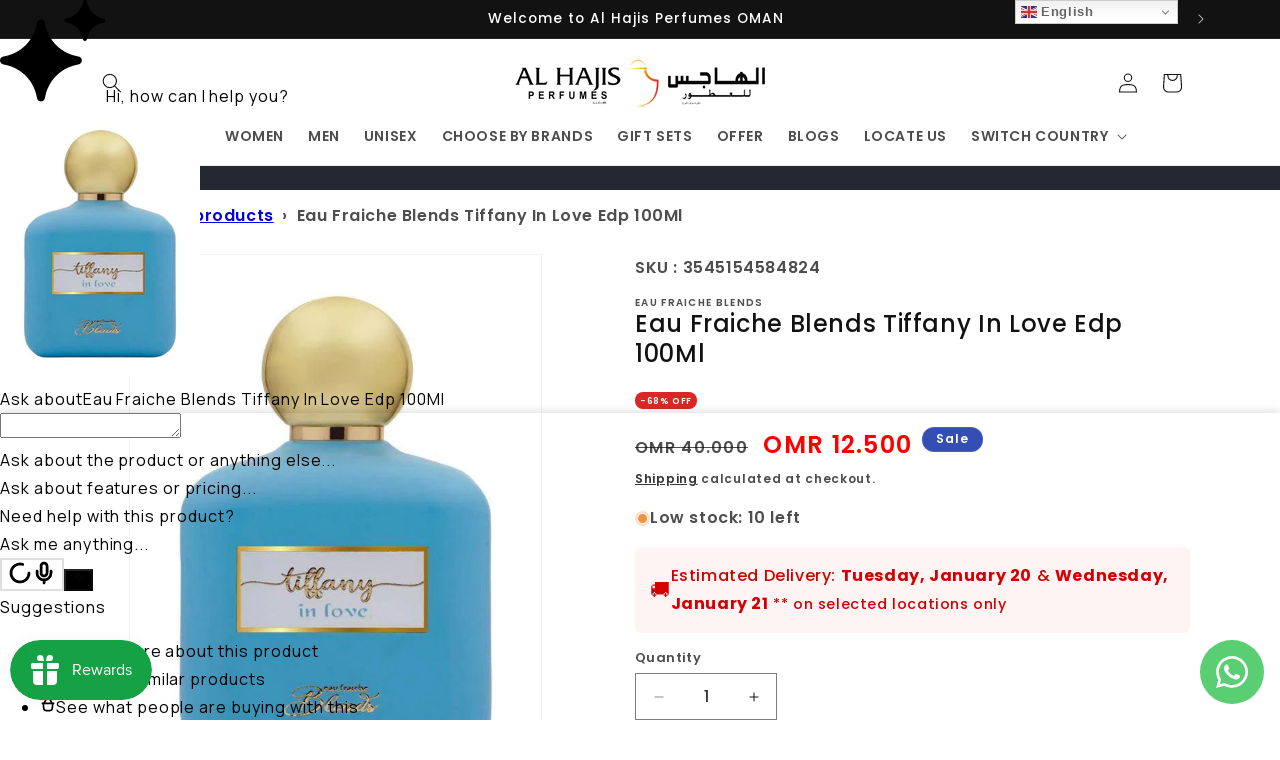

--- FILE ---
content_type: text/html; charset=utf-8
request_url: https://alhajisoman.com/
body_size: -2643
content:
<!doctype html>
<html class="js" lang="en">
  <head>
 
<!-- Google tag (gtag.js) -->
<script async src="https://www.googletagmanager.com/gtag/js?id=GT-MQJZ2T7"></script>
<script>
  window.dataLayer = window.dataLayer || [];
  function gtag(){dataLayer.push(arguments);}
  gtag('js', new Date());

  gtag('config', 'GT-MQJZ2T7');
</script>
    <meta charset="utf-8">
    <meta http-equiv="X-UA-Compatible" content="IE=edge">
    <meta name="viewport" content="width=device-width,initial-scale=1">
    <meta name="theme-color" content="">
    <link rel="canonical" href="https://alhajisoman.com/"><link rel="icon" type="image/png" href="//alhajisoman.com/cdn/shop/files/Untitled_design_87.png?crop=center&height=32&v=1688804906&width=32"><link rel="preconnect" href="https://fonts.shopifycdn.com" crossorigin><title>
      Top Perfume Brands - Best Perfumes Oman Online
 &ndash; Al Hajis Perfumes Oman</title>

    
      <meta name="description" content="Buy the best Perfume online in Oman. We offer all top brands at the best price. All types of french and Arabic luxurious and perfumes are available.">
    

    

<meta property="og:site_name" content="Al Hajis Perfumes Oman">
<meta property="og:url" content="https://alhajisoman.com/">
<meta property="og:title" content="Top Perfume Brands - Best Perfumes Oman Online">
<meta property="og:type" content="website">
<meta property="og:description" content="Buy the best Perfume online in Oman. We offer all top brands at the best price. All types of french and Arabic luxurious and perfumes are available."><meta property="og:image" content="http://alhajisoman.com/cdn/shop/files/Untitled_design_67.png?v=1672815789">
  <meta property="og:image:secure_url" content="https://alhajisoman.com/cdn/shop/files/Untitled_design_67.png?v=1672815789">
  <meta property="og:image:width" content="1200">
  <meta property="og:image:height" content="628"><meta name="twitter:card" content="summary_large_image">
<meta name="twitter:title" content="Top Perfume Brands - Best Perfumes Oman Online">
<meta name="twitter:description" content="Buy the best Perfume online in Oman. We offer all top brands at the best price. All types of french and Arabic luxurious and perfumes are available.">


    <script src="//alhajisoman.com/cdn/shop/t/42/assets/constants.js?v=132983761750457495441766485342" defer="defer"></script>
    <script src="//alhajisoman.com/cdn/shop/t/42/assets/pubsub.js?v=25310214064522200911766485342" defer="defer"></script>
    <script src="//alhajisoman.com/cdn/shop/t/42/assets/global.js?v=7301445359237545521766485342" defer="defer"></script>
    <script src="//alhajisoman.com/cdn/shop/t/42/assets/details-disclosure.js?v=13653116266235556501766485342" defer="defer"></script>
    <script src="//alhajisoman.com/cdn/shop/t/42/assets/details-modal.js?v=25581673532751508451766485342" defer="defer"></script>
    <script src="//alhajisoman.com/cdn/shop/t/42/assets/search-form.js?v=133129549252120666541766485342" defer="defer"></script><script>window.performance && window.performance.mark && window.performance.mark('shopify.content_for_header.start');</script><meta name="google-site-verification" content="wQ-l5wYvd_YvJPbUSdwrzKlEtQOmeNQ83d7qFBrYy4g">
<meta id="shopify-digital-wallet" name="shopify-digital-wallet" content="/69230166297/digital_wallets/dialog">
<link rel="alternate" hreflang="x-default" href="https://alhajisoman.com/">
<link rel="alternate" hreflang="en" href="https://alhajisoman.com/">
<link rel="alternate" hreflang="ar" href="https://alhajisoman.com/ar">
<script async="async" src="/checkouts/internal/preloads.js?locale=en-OM"></script>
<script id="shopify-features" type="application/json">{"accessToken":"5c52f0e8bfca0c5df35939d6b9d6983e","betas":["rich-media-storefront-analytics"],"domain":"alhajisoman.com","predictiveSearch":true,"shopId":69230166297,"locale":"en"}</script>
<script>var Shopify = Shopify || {};
Shopify.shop = "alhajisoman.myshopify.com";
Shopify.locale = "en";
Shopify.currency = {"active":"OMR","rate":"1.0"};
Shopify.country = "OM";
Shopify.theme = {"name":"Super Sale Dec Update ","id":184477581593,"schema_name":"Dawn","schema_version":"15.4.1","theme_store_id":887,"role":"main"};
Shopify.theme.handle = "null";
Shopify.theme.style = {"id":null,"handle":null};
Shopify.cdnHost = "alhajisoman.com/cdn";
Shopify.routes = Shopify.routes || {};
Shopify.routes.root = "/";</script>
<script type="module">!function(o){(o.Shopify=o.Shopify||{}).modules=!0}(window);</script>
<script>!function(o){function n(){var o=[];function n(){o.push(Array.prototype.slice.apply(arguments))}return n.q=o,n}var t=o.Shopify=o.Shopify||{};t.loadFeatures=n(),t.autoloadFeatures=n()}(window);</script>
<script id="shop-js-analytics" type="application/json">{"pageType":"index"}</script>
<script defer="defer" async type="module" src="//alhajisoman.com/cdn/shopifycloud/shop-js/modules/v2/client.init-shop-cart-sync_C5BV16lS.en.esm.js"></script>
<script defer="defer" async type="module" src="//alhajisoman.com/cdn/shopifycloud/shop-js/modules/v2/chunk.common_CygWptCX.esm.js"></script>
<script type="module">
  await import("//alhajisoman.com/cdn/shopifycloud/shop-js/modules/v2/client.init-shop-cart-sync_C5BV16lS.en.esm.js");
await import("//alhajisoman.com/cdn/shopifycloud/shop-js/modules/v2/chunk.common_CygWptCX.esm.js");

  window.Shopify.SignInWithShop?.initShopCartSync?.({"fedCMEnabled":true,"windoidEnabled":true});

</script>
<script>(function() {
  var isLoaded = false;
  function asyncLoad() {
    if (isLoaded) return;
    isLoaded = true;
    var urls = ["https:\/\/alhajisoman.com\/apps\/appify\/scripts.js?ver=1725028903847\u0026shop=alhajisoman.myshopify.com","\/\/cdn.shopify.com\/proxy\/d0dbbb788c16789651b20d906d987efa7a8760638a90b88c72e6522a5c7b1a25\/shopify-script-tags.s3.eu-west-1.amazonaws.com\/smartseo\/instantpage.js?shop=alhajisoman.myshopify.com\u0026sp-cache-control=cHVibGljLCBtYXgtYWdlPTkwMA"];
    for (var i = 0; i < urls.length; i++) {
      var s = document.createElement('script');
      s.type = 'text/javascript';
      s.async = true;
      s.src = urls[i];
      var x = document.getElementsByTagName('script')[0];
      x.parentNode.insertBefore(s, x);
    }
  };
  if(window.attachEvent) {
    window.attachEvent('onload', asyncLoad);
  } else {
    window.addEventListener('load', asyncLoad, false);
  }
})();</script>
<script id="__st">var __st={"a":69230166297,"offset":14400,"reqid":"f25c928e-1782-4869-8af2-1273c976a1b3-1768778183","pageurl":"alhajisoman.com\/","u":"15d3556a7d72","p":"home"};</script>
<script>window.ShopifyPaypalV4VisibilityTracking = true;</script>
<script id="captcha-bootstrap">!function(){'use strict';const t='contact',e='account',n='new_comment',o=[[t,t],['blogs',n],['comments',n],[t,'customer']],c=[[e,'customer_login'],[e,'guest_login'],[e,'recover_customer_password'],[e,'create_customer']],r=t=>t.map((([t,e])=>`form[action*='/${t}']:not([data-nocaptcha='true']) input[name='form_type'][value='${e}']`)).join(','),a=t=>()=>t?[...document.querySelectorAll(t)].map((t=>t.form)):[];function s(){const t=[...o],e=r(t);return a(e)}const i='password',u='form_key',d=['recaptcha-v3-token','g-recaptcha-response','h-captcha-response',i],f=()=>{try{return window.sessionStorage}catch{return}},m='__shopify_v',_=t=>t.elements[u];function p(t,e,n=!1){try{const o=window.sessionStorage,c=JSON.parse(o.getItem(e)),{data:r}=function(t){const{data:e,action:n}=t;return t[m]||n?{data:e,action:n}:{data:t,action:n}}(c);for(const[e,n]of Object.entries(r))t.elements[e]&&(t.elements[e].value=n);n&&o.removeItem(e)}catch(o){console.error('form repopulation failed',{error:o})}}const l='form_type',E='cptcha';function T(t){t.dataset[E]=!0}const w=window,h=w.document,L='Shopify',v='ce_forms',y='captcha';let A=!1;((t,e)=>{const n=(g='f06e6c50-85a8-45c8-87d0-21a2b65856fe',I='https://cdn.shopify.com/shopifycloud/storefront-forms-hcaptcha/ce_storefront_forms_captcha_hcaptcha.v1.5.2.iife.js',D={infoText:'Protected by hCaptcha',privacyText:'Privacy',termsText:'Terms'},(t,e,n)=>{const o=w[L][v],c=o.bindForm;if(c)return c(t,g,e,D).then(n);var r;o.q.push([[t,g,e,D],n]),r=I,A||(h.body.append(Object.assign(h.createElement('script'),{id:'captcha-provider',async:!0,src:r})),A=!0)});var g,I,D;w[L]=w[L]||{},w[L][v]=w[L][v]||{},w[L][v].q=[],w[L][y]=w[L][y]||{},w[L][y].protect=function(t,e){n(t,void 0,e),T(t)},Object.freeze(w[L][y]),function(t,e,n,w,h,L){const[v,y,A,g]=function(t,e,n){const i=e?o:[],u=t?c:[],d=[...i,...u],f=r(d),m=r(i),_=r(d.filter((([t,e])=>n.includes(e))));return[a(f),a(m),a(_),s()]}(w,h,L),I=t=>{const e=t.target;return e instanceof HTMLFormElement?e:e&&e.form},D=t=>v().includes(t);t.addEventListener('submit',(t=>{const e=I(t);if(!e)return;const n=D(e)&&!e.dataset.hcaptchaBound&&!e.dataset.recaptchaBound,o=_(e),c=g().includes(e)&&(!o||!o.value);(n||c)&&t.preventDefault(),c&&!n&&(function(t){try{if(!f())return;!function(t){const e=f();if(!e)return;const n=_(t);if(!n)return;const o=n.value;o&&e.removeItem(o)}(t);const e=Array.from(Array(32),(()=>Math.random().toString(36)[2])).join('');!function(t,e){_(t)||t.append(Object.assign(document.createElement('input'),{type:'hidden',name:u})),t.elements[u].value=e}(t,e),function(t,e){const n=f();if(!n)return;const o=[...t.querySelectorAll(`input[type='${i}']`)].map((({name:t})=>t)),c=[...d,...o],r={};for(const[a,s]of new FormData(t).entries())c.includes(a)||(r[a]=s);n.setItem(e,JSON.stringify({[m]:1,action:t.action,data:r}))}(t,e)}catch(e){console.error('failed to persist form',e)}}(e),e.submit())}));const S=(t,e)=>{t&&!t.dataset[E]&&(n(t,e.some((e=>e===t))),T(t))};for(const o of['focusin','change'])t.addEventListener(o,(t=>{const e=I(t);D(e)&&S(e,y())}));const B=e.get('form_key'),M=e.get(l),P=B&&M;t.addEventListener('DOMContentLoaded',(()=>{const t=y();if(P)for(const e of t)e.elements[l].value===M&&p(e,B);[...new Set([...A(),...v().filter((t=>'true'===t.dataset.shopifyCaptcha))])].forEach((e=>S(e,t)))}))}(h,new URLSearchParams(w.location.search),n,t,e,['guest_login'])})(!0,!0)}();</script>
<script integrity="sha256-4kQ18oKyAcykRKYeNunJcIwy7WH5gtpwJnB7kiuLZ1E=" data-source-attribution="shopify.loadfeatures" defer="defer" src="//alhajisoman.com/cdn/shopifycloud/storefront/assets/storefront/load_feature-a0a9edcb.js" crossorigin="anonymous"></script>
<script data-source-attribution="shopify.dynamic_checkout.dynamic.init">var Shopify=Shopify||{};Shopify.PaymentButton=Shopify.PaymentButton||{isStorefrontPortableWallets:!0,init:function(){window.Shopify.PaymentButton.init=function(){};var t=document.createElement("script");t.src="https://alhajisoman.com/cdn/shopifycloud/portable-wallets/latest/portable-wallets.en.js",t.type="module",document.head.appendChild(t)}};
</script>
<script data-source-attribution="shopify.dynamic_checkout.buyer_consent">
  function portableWalletsHideBuyerConsent(e){var t=document.getElementById("shopify-buyer-consent"),n=document.getElementById("shopify-subscription-policy-button");t&&n&&(t.classList.add("hidden"),t.setAttribute("aria-hidden","true"),n.removeEventListener("click",e))}function portableWalletsShowBuyerConsent(e){var t=document.getElementById("shopify-buyer-consent"),n=document.getElementById("shopify-subscription-policy-button");t&&n&&(t.classList.remove("hidden"),t.removeAttribute("aria-hidden"),n.addEventListener("click",e))}window.Shopify?.PaymentButton&&(window.Shopify.PaymentButton.hideBuyerConsent=portableWalletsHideBuyerConsent,window.Shopify.PaymentButton.showBuyerConsent=portableWalletsShowBuyerConsent);
</script>
<script data-source-attribution="shopify.dynamic_checkout.cart.bootstrap">document.addEventListener("DOMContentLoaded",(function(){function t(){return document.querySelector("shopify-accelerated-checkout-cart, shopify-accelerated-checkout")}if(t())Shopify.PaymentButton.init();else{new MutationObserver((function(e,n){t()&&(Shopify.PaymentButton.init(),n.disconnect())})).observe(document.body,{childList:!0,subtree:!0})}}));
</script>
<script id="sections-script" data-sections="header" defer="defer" src="//alhajisoman.com/cdn/shop/t/42/compiled_assets/scripts.js?13411"></script>
<script>window.performance && window.performance.mark && window.performance.mark('shopify.content_for_header.end');</script>


    <style data-shopify>
      @font-face {
  font-family: Poppins;
  font-weight: 600;
  font-style: normal;
  font-display: swap;
  src: url("//alhajisoman.com/cdn/fonts/poppins/poppins_n6.aa29d4918bc243723d56b59572e18228ed0786f6.woff2") format("woff2"),
       url("//alhajisoman.com/cdn/fonts/poppins/poppins_n6.5f815d845fe073750885d5b7e619ee00e8111208.woff") format("woff");
}

      @font-face {
  font-family: Poppins;
  font-weight: 700;
  font-style: normal;
  font-display: swap;
  src: url("//alhajisoman.com/cdn/fonts/poppins/poppins_n7.56758dcf284489feb014a026f3727f2f20a54626.woff2") format("woff2"),
       url("//alhajisoman.com/cdn/fonts/poppins/poppins_n7.f34f55d9b3d3205d2cd6f64955ff4b36f0cfd8da.woff") format("woff");
}

      @font-face {
  font-family: Poppins;
  font-weight: 600;
  font-style: italic;
  font-display: swap;
  src: url("//alhajisoman.com/cdn/fonts/poppins/poppins_i6.bb8044d6203f492888d626dafda3c2999253e8e9.woff2") format("woff2"),
       url("//alhajisoman.com/cdn/fonts/poppins/poppins_i6.e233dec1a61b1e7dead9f920159eda42280a02c3.woff") format("woff");
}

      @font-face {
  font-family: Poppins;
  font-weight: 700;
  font-style: italic;
  font-display: swap;
  src: url("//alhajisoman.com/cdn/fonts/poppins/poppins_i7.42fd71da11e9d101e1e6c7932199f925f9eea42d.woff2") format("woff2"),
       url("//alhajisoman.com/cdn/fonts/poppins/poppins_i7.ec8499dbd7616004e21155106d13837fff4cf556.woff") format("woff");
}

      @font-face {
  font-family: Poppins;
  font-weight: 500;
  font-style: normal;
  font-display: swap;
  src: url("//alhajisoman.com/cdn/fonts/poppins/poppins_n5.ad5b4b72b59a00358afc706450c864c3c8323842.woff2") format("woff2"),
       url("//alhajisoman.com/cdn/fonts/poppins/poppins_n5.33757fdf985af2d24b32fcd84c9a09224d4b2c39.woff") format("woff");
}


      
        :root,
        .color-background-1 {
          --color-background: 255,255,255;
        
          --gradient-background: #ffffff;
        

        

        --color-foreground: 18,18,18;
        --color-background-contrast: 191,191,191;
        --color-shadow: 18,18,18;
        --color-button: 18,18,18;
        --color-button-text: 255,255,255;
        --color-secondary-button: 255,255,255;
        --color-secondary-button-text: 18,18,18;
        --color-link: 18,18,18;
        --color-badge-foreground: 18,18,18;
        --color-badge-background: 255,255,255;
        --color-badge-border: 18,18,18;
        --payment-terms-background-color: rgb(255 255 255);
      }
      
        
        .color-background-2 {
          --color-background: 243,243,243;
        
          --gradient-background: #f3f3f3;
        

        

        --color-foreground: 18,18,18;
        --color-background-contrast: 179,179,179;
        --color-shadow: 18,18,18;
        --color-button: 18,18,18;
        --color-button-text: 243,243,243;
        --color-secondary-button: 243,243,243;
        --color-secondary-button-text: 18,18,18;
        --color-link: 18,18,18;
        --color-badge-foreground: 18,18,18;
        --color-badge-background: 243,243,243;
        --color-badge-border: 18,18,18;
        --payment-terms-background-color: rgb(243 243 243);
      }
      
        
        .color-inverse {
          --color-background: 36,40,51;
        
          --gradient-background: #242833;
        

        

        --color-foreground: 255,255,255;
        --color-background-contrast: 47,52,66;
        --color-shadow: 18,18,18;
        --color-button: 255,255,255;
        --color-button-text: 0,0,0;
        --color-secondary-button: 36,40,51;
        --color-secondary-button-text: 255,255,255;
        --color-link: 255,255,255;
        --color-badge-foreground: 255,255,255;
        --color-badge-background: 36,40,51;
        --color-badge-border: 255,255,255;
        --payment-terms-background-color: rgb(36 40 51);
      }
      
        
        .color-accent-1 {
          --color-background: 18,18,18;
        
          --gradient-background: #121212;
        

        

        --color-foreground: 255,255,255;
        --color-background-contrast: 146,146,146;
        --color-shadow: 18,18,18;
        --color-button: 255,255,255;
        --color-button-text: 18,18,18;
        --color-secondary-button: 18,18,18;
        --color-secondary-button-text: 255,255,255;
        --color-link: 255,255,255;
        --color-badge-foreground: 255,255,255;
        --color-badge-background: 18,18,18;
        --color-badge-border: 255,255,255;
        --payment-terms-background-color: rgb(18 18 18);
      }
      
        
        .color-accent-2 {
          --color-background: 51,79,180;
        
          --gradient-background: #334fb4;
        

        

        --color-foreground: 255,255,255;
        --color-background-contrast: 23,35,81;
        --color-shadow: 18,18,18;
        --color-button: 255,255,255;
        --color-button-text: 51,79,180;
        --color-secondary-button: 51,79,180;
        --color-secondary-button-text: 255,255,255;
        --color-link: 255,255,255;
        --color-badge-foreground: 255,255,255;
        --color-badge-background: 51,79,180;
        --color-badge-border: 255,255,255;
        --payment-terms-background-color: rgb(51 79 180);
      }
      
        
        .color-scheme-09c5b8cc-9e62-4c70-952a-d566dbb4db51 {
          --color-background: 255,255,255;
        
          --gradient-background: #ffffff;
        

        

        --color-foreground: 18,18,18;
        --color-background-contrast: 191,191,191;
        --color-shadow: 18,18,18;
        --color-button: 18,18,18;
        --color-button-text: 255,255,255;
        --color-secondary-button: 255,255,255;
        --color-secondary-button-text: 18,18,18;
        --color-link: 18,18,18;
        --color-badge-foreground: 18,18,18;
        --color-badge-background: 255,255,255;
        --color-badge-border: 18,18,18;
        --payment-terms-background-color: rgb(255 255 255);
      }
      
        
        .color-scheme-b0f1193e-b64f-4676-97f9-a793d5a50c2b {
          --color-background: 75,0,130;
        
          --gradient-background: #4b0082;
        

        

        --color-foreground: 255,255,255;
        --color-background-contrast: 90,0,155;
        --color-shadow: 18,18,18;
        --color-button: 245,245,245;
        --color-button-text: 255,255,255;
        --color-secondary-button: 75,0,130;
        --color-secondary-button-text: 18,18,18;
        --color-link: 18,18,18;
        --color-badge-foreground: 255,255,255;
        --color-badge-background: 75,0,130;
        --color-badge-border: 255,255,255;
        --payment-terms-background-color: rgb(75 0 130);
      }
      
        
        .color-scheme-6955ae84-5f3b-4e3e-a06f-8f013d45a645 {
          --color-background: 5,5,5;
        
          --gradient-background: #050505;
        

        

        --color-foreground: 255,255,255;
        --color-background-contrast: 133,133,133;
        --color-shadow: 18,18,18;
        --color-button: 18,18,18;
        --color-button-text: 255,255,255;
        --color-secondary-button: 5,5,5;
        --color-secondary-button-text: 18,18,18;
        --color-link: 18,18,18;
        --color-badge-foreground: 255,255,255;
        --color-badge-background: 5,5,5;
        --color-badge-border: 255,255,255;
        --payment-terms-background-color: rgb(5 5 5);
      }
      

      body, .color-background-1, .color-background-2, .color-inverse, .color-accent-1, .color-accent-2, .color-scheme-09c5b8cc-9e62-4c70-952a-d566dbb4db51, .color-scheme-b0f1193e-b64f-4676-97f9-a793d5a50c2b, .color-scheme-6955ae84-5f3b-4e3e-a06f-8f013d45a645 {
        color: rgba(var(--color-foreground), 0.75);
        background-color: rgb(var(--color-background));
      }

      :root {
        --font-body-family: Poppins, sans-serif;
        --font-body-style: normal;
        --font-body-weight: 600;
        --font-body-weight-bold: 900;

        --font-heading-family: Poppins, sans-serif;
        --font-heading-style: normal;
        --font-heading-weight: 500;

        --font-body-scale: 1.0;
        --font-heading-scale: 1.05;

        --media-padding: px;
        --media-border-opacity: 0.05;
        --media-border-width: 1px;
        --media-radius: 0px;
        --media-shadow-opacity: 0.0;
        --media-shadow-horizontal-offset: 0px;
        --media-shadow-vertical-offset: 4px;
        --media-shadow-blur-radius: 5px;
        --media-shadow-visible: 0;

        --page-width: 120rem;
        --page-width-margin: 0rem;

        --product-card-image-padding: 0.0rem;
        --product-card-corner-radius: 0.0rem;
        --product-card-text-alignment: center;
        --product-card-border-width: 0.0rem;
        --product-card-border-opacity: 0.1;
        --product-card-shadow-opacity: 0.0;
        --product-card-shadow-visible: 0;
        --product-card-shadow-horizontal-offset: 0.0rem;
        --product-card-shadow-vertical-offset: 0.4rem;
        --product-card-shadow-blur-radius: 0.5rem;

        --collection-card-image-padding: 0.0rem;
        --collection-card-corner-radius: 0.0rem;
        --collection-card-text-alignment: center;
        --collection-card-border-width: 0.0rem;
        --collection-card-border-opacity: 0.1;
        --collection-card-shadow-opacity: 0.0;
        --collection-card-shadow-visible: 0;
        --collection-card-shadow-horizontal-offset: 0.0rem;
        --collection-card-shadow-vertical-offset: 0.4rem;
        --collection-card-shadow-blur-radius: 0.5rem;

        --blog-card-image-padding: 0.0rem;
        --blog-card-corner-radius: 0.0rem;
        --blog-card-text-alignment: left;
        --blog-card-border-width: 0.0rem;
        --blog-card-border-opacity: 0.1;
        --blog-card-shadow-opacity: 0.0;
        --blog-card-shadow-visible: 0;
        --blog-card-shadow-horizontal-offset: 0.0rem;
        --blog-card-shadow-vertical-offset: 0.4rem;
        --blog-card-shadow-blur-radius: 0.5rem;

        --badge-corner-radius: 4.0rem;

        --popup-border-width: 1px;
        --popup-border-opacity: 0.1;
        --popup-corner-radius: 0px;
        --popup-shadow-opacity: 0.0;
        --popup-shadow-horizontal-offset: 0px;
        --popup-shadow-vertical-offset: 4px;
        --popup-shadow-blur-radius: 5px;

        --drawer-border-width: 1px;
        --drawer-border-opacity: 0.1;
        --drawer-shadow-opacity: 0.0;
        --drawer-shadow-horizontal-offset: 0px;
        --drawer-shadow-vertical-offset: 4px;
        --drawer-shadow-blur-radius: 5px;

        --spacing-sections-desktop: 0px;
        --spacing-sections-mobile: 0px;

        --grid-desktop-vertical-spacing: 8px;
        --grid-desktop-horizontal-spacing: 8px;
        --grid-mobile-vertical-spacing: 4px;
        --grid-mobile-horizontal-spacing: 4px;

        --text-boxes-border-opacity: 0.1;
        --text-boxes-border-width: 0px;
        --text-boxes-radius: 0px;
        --text-boxes-shadow-opacity: 0.0;
        --text-boxes-shadow-visible: 0;
        --text-boxes-shadow-horizontal-offset: 0px;
        --text-boxes-shadow-vertical-offset: 4px;
        --text-boxes-shadow-blur-radius: 5px;

        --buttons-radius: 0px;
        --buttons-radius-outset: 0px;
        --buttons-border-width: 1px;
        --buttons-border-opacity: 1.0;
        --buttons-shadow-opacity: 0.0;
        --buttons-shadow-visible: 0;
        --buttons-shadow-horizontal-offset: 0px;
        --buttons-shadow-vertical-offset: 4px;
        --buttons-shadow-blur-radius: 5px;
        --buttons-border-offset: 0px;

        --inputs-radius: 0px;
        --inputs-border-width: 1px;
        --inputs-border-opacity: 0.55;
        --inputs-shadow-opacity: 0.0;
        --inputs-shadow-horizontal-offset: 0px;
        --inputs-margin-offset: 0px;
        --inputs-shadow-vertical-offset: 10px;
        --inputs-shadow-blur-radius: 5px;
        --inputs-radius-outset: 0px;

        --variant-pills-radius: 40px;
        --variant-pills-border-width: 1px;
        --variant-pills-border-opacity: 0.55;
        --variant-pills-shadow-opacity: 0.0;
        --variant-pills-shadow-horizontal-offset: 0px;
        --variant-pills-shadow-vertical-offset: 4px;
        --variant-pills-shadow-blur-radius: 5px;
      }

      *,
      *::before,
      *::after {
        box-sizing: inherit;
      }

      html {
        box-sizing: border-box;
        font-size: calc(var(--font-body-scale) * 62.5%);
        height: 100%;
      }

      body {
        display: grid;
        grid-template-rows: auto auto 1fr auto;
        grid-template-columns: 100%;
        min-height: 100%;
        margin: 0;
        font-size: 1.5rem;
        letter-spacing: 0.06rem;
        line-height: calc(1 + 0.8 / var(--font-body-scale));
        font-family: var(--font-body-family);
        font-style: var(--font-body-style);
        font-weight: var(--font-body-weight);
      }

      @media screen and (min-width: 750px) {
        body {
          font-size: 1.6rem;
        }
      }
    </style>

    <link href="//alhajisoman.com/cdn/shop/t/42/assets/base.css?v=159841507637079171801766485342" rel="stylesheet" type="text/css" media="all" />
    <link rel="stylesheet" href="//alhajisoman.com/cdn/shop/t/42/assets/component-cart-items.css?v=13033300910818915211766485342" media="print" onload="this.media='all'">
      <link rel="preload" as="font" href="//alhajisoman.com/cdn/fonts/poppins/poppins_n6.aa29d4918bc243723d56b59572e18228ed0786f6.woff2" type="font/woff2" crossorigin>
      

      <link rel="preload" as="font" href="//alhajisoman.com/cdn/fonts/poppins/poppins_n5.ad5b4b72b59a00358afc706450c864c3c8323842.woff2" type="font/woff2" crossorigin>
      
<link href="//alhajisoman.com/cdn/shop/t/42/assets/component-localization-form.css?v=170315343355214948141766485342" rel="stylesheet" type="text/css" media="all" />
      <script src="//alhajisoman.com/cdn/shop/t/42/assets/localization-form.js?v=144176611646395275351766485342" defer="defer"></script><link
        rel="stylesheet"
        href="//alhajisoman.com/cdn/shop/t/42/assets/component-predictive-search.css?v=118923337488134913561766485342"
        media="print"
        onload="this.media='all'"
      ><script>
      if (Shopify.designMode) {
        document.documentElement.classList.add('shopify-design-mode');
      }
    </script>
  


  
  
<!-- BEGIN app block: shopify://apps/smind-sections/blocks/theme-helper/71ba2d48-8be4-4535-bc1f-0fea499001d4 -->
    
    <!-- BEGIN app snippet: assets --><link href="//cdn.shopify.com/extensions/019b9ca6-aa99-7118-9745-0a98ab4d324a/smind-app-311/assets/smi-base.min.css" rel="stylesheet" type="text/css" media="all" />



<script type="text/javascript">
  window.smiObject = {
    productId: '',
    timezone: 'Asia/Phnom_Penh',
    cartType: `drawer`,
    routes: {
      cart_add_url: `/cart/add`,
      cart_change_url: `/cart/change`,
      cart_update_url: `/cart/update`,
      cart_url: `/cart`,
      predictive_search_url: `/search/suggest`,
      search_url: `/search`
    },
    settings: {
      currencyFormat: "OMR {{amount}}",
      moneyFormat: "OMR {{amount}}",
      moneyWithCurrencyFormat: "OMR {{amount}}"
    }
  };

  window.smind = window.smind || {}

  window.smind.initializeWhenReady = (callback, classes = [], maxRetries = 12, interval = 250) => {

    const tryInitialize = (counter = 0) => {

      const allClassesLoaded = classes.every(cls => typeof window[cls] !== 'undefined' || typeof window.smind[cls] !== 'undefined');

      if (allClassesLoaded) {
        return callback();
      }

      if (counter < maxRetries) {
        setTimeout(() => tryInitialize(counter + 1), interval);
      }
    };

    if (Shopify.designMode) {
      if (document.readyState === 'complete') {
        tryInitialize();
      }
      document.addEventListener('smiReloadSection', callback);
    }

    document.addEventListener('DOMContentLoaded', () => tryInitialize());
  }
</script>



<script src="https://cdn.shopify.com/extensions/019b9ca6-aa99-7118-9745-0a98ab4d324a/smind-app-311/assets/smi-base.min.js" defer></script>
<script src="https://cdn.shopify.com/extensions/019b9ca6-aa99-7118-9745-0a98ab4d324a/smind-app-311/assets/smi-product-blocks.js" async></script>
<script src="https://cdn.shopify.com/extensions/019b9ca6-aa99-7118-9745-0a98ab4d324a/smind-app-311/assets/smi-parallax.min.js" defer></script>








<!-- END app snippet -->

    
        
        <!-- BEGIN app snippet: theme-modal --><script id="smi-base-section-modal" src="https://cdn.shopify.com/extensions/019b9ca6-aa99-7118-9745-0a98ab4d324a/smind-app-311/assets/smi-section-modal.min.js" data-app="free" defer></script><!-- END app snippet -->
		<!-- BEGIN app snippet: check-styles --><!-- END app snippet -->
    
    


<!-- END app block --><!-- BEGIN app block: shopify://apps/whatsapp-button/blocks/app-embed-block/96d80a63-e860-4262-a001-8b82ac4d00e6 --><script>
    (function() {
        function asyncLoad() {
            var url = 'https://whatsapp-button.eazeapps.io/api/buttonInstallation/scriptTag?shopId=57566&v=1762604888';
            var s = document.createElement('script');
            s.type = 'text/javascript';
            s.async = true;
            s.src = url;
            var x = document.getElementsByTagName('script')[0];
            x.parentNode.insertBefore(s, x);
        };
        if(window.attachEvent) {
            window.attachEvent('onload', asyncLoad);
        } else {
            window.addEventListener('load', asyncLoad, false);
        }
    })();
</script>

<!-- END app block --><!-- BEGIN app block: shopify://apps/seo-on-blog/blocks/avada-seoon-setting/a45c3e67-be9f-4255-a194-b255a24f37c9 --><!-- BEGIN app snippet: avada-seoon-robot --><!-- Avada SEOOn Robot -->





<!-- END app snippet -->
<!-- BEGIN app snippet: avada-seoon-social --><!-- Avada SEOOn Social -->



<!-- END app snippet -->
<!-- BEGIN app snippet: avada-seoon-gsd --><!-- END app snippet -->
<!-- BEGIN app snippet: avada-seoon-custom-css --> <!-- END app snippet -->
<!-- BEGIN app snippet: avada-seoon-faqs-gsd -->

<!-- END app snippet -->
<!-- BEGIN app snippet: avada-seoon-page-tag --><!-- Avada SEOOn Page Tag -->
<!-- BEGIN app snippet: avada-seoon-robot --><!-- Avada SEOOn Robot -->





<!-- END app snippet -->

<link href="//cdn.shopify.com/extensions/019b2f73-0fda-7492-9f0c-984659b366db/seoon-blog-107/assets/page-tag.css" rel="stylesheet" type="text/css" media="all" />
<!-- END Avada SEOOn Page Tag -->
<!-- END app snippet -->
<!-- BEGIN app snippet: avada-seoon-recipe-gsd -->

<!-- END app snippet -->
<!-- BEGIN app snippet: avada-seoon-protect-content --><!-- Avada SEOOn Protect Content --><!--End Avada SEOOn Protect Content -->
<!-- END app snippet -->

<!-- END app block --><!-- BEGIN app block: shopify://apps/judge-me-reviews/blocks/judgeme_core/61ccd3b1-a9f2-4160-9fe9-4fec8413e5d8 --><!-- Start of Judge.me Core -->






<link rel="dns-prefetch" href="https://cdnwidget.judge.me">
<link rel="dns-prefetch" href="https://cdn.judge.me">
<link rel="dns-prefetch" href="https://cdn1.judge.me">
<link rel="dns-prefetch" href="https://api.judge.me">

<script data-cfasync='false' class='jdgm-settings-script'>window.jdgmSettings={"pagination":5,"disable_web_reviews":true,"badge_no_review_text":"No reviews","badge_n_reviews_text":"{{ n }} review/reviews","hide_badge_preview_if_no_reviews":true,"badge_hide_text":false,"enforce_center_preview_badge":false,"widget_title":"Customer Reviews","widget_open_form_text":"Write a review","widget_close_form_text":"Cancel review","widget_refresh_page_text":"Refresh page","widget_summary_text":"Based on {{ number_of_reviews }} review/reviews","widget_no_review_text":"Be the first to write a review","widget_name_field_text":"Display name","widget_verified_name_field_text":"Verified Name (public)","widget_name_placeholder_text":"Display name","widget_required_field_error_text":"This field is required.","widget_email_field_text":"Email address","widget_verified_email_field_text":"Verified Email (private, can not be edited)","widget_email_placeholder_text":"Your email address","widget_email_field_error_text":"Please enter a valid email address.","widget_rating_field_text":"Rating","widget_review_title_field_text":"Review Title","widget_review_title_placeholder_text":"Give your review a title","widget_review_body_field_text":"Review content","widget_review_body_placeholder_text":"Start writing here...","widget_pictures_field_text":"Picture/Video (optional)","widget_submit_review_text":"Submit Review","widget_submit_verified_review_text":"Submit Verified Review","widget_submit_success_msg_with_auto_publish":"Thank you! Please refresh the page in a few moments to see your review. You can remove or edit your review by logging into \u003ca href='https://judge.me/login' target='_blank' rel='nofollow noopener'\u003eJudge.me\u003c/a\u003e","widget_submit_success_msg_no_auto_publish":"Thank you! Your review will be published as soon as it is approved by the shop admin. You can remove or edit your review by logging into \u003ca href='https://judge.me/login' target='_blank' rel='nofollow noopener'\u003eJudge.me\u003c/a\u003e","widget_show_default_reviews_out_of_total_text":"Showing {{ n_reviews_shown }} out of {{ n_reviews }} reviews.","widget_show_all_link_text":"Show all","widget_show_less_link_text":"Show less","widget_author_said_text":"{{ reviewer_name }} said:","widget_days_text":"{{ n }} days ago","widget_weeks_text":"{{ n }} week/weeks ago","widget_months_text":"{{ n }} month/months ago","widget_years_text":"{{ n }} year/years ago","widget_yesterday_text":"Yesterday","widget_today_text":"Today","widget_replied_text":"\u003e\u003e {{ shop_name }} replied:","widget_read_more_text":"Read more","widget_reviewer_name_as_initial":"","widget_rating_filter_color":"#fbcd0a","widget_rating_filter_see_all_text":"See all reviews","widget_sorting_most_recent_text":"Most Recent","widget_sorting_highest_rating_text":"Highest Rating","widget_sorting_lowest_rating_text":"Lowest Rating","widget_sorting_with_pictures_text":"Only Pictures","widget_sorting_most_helpful_text":"Most Helpful","widget_open_question_form_text":"Ask a question","widget_reviews_subtab_text":"Reviews","widget_questions_subtab_text":"Questions","widget_question_label_text":"Question","widget_answer_label_text":"Answer","widget_question_placeholder_text":"Write your question here","widget_submit_question_text":"Submit Question","widget_question_submit_success_text":"Thank you for your question! We will notify you once it gets answered.","verified_badge_text":"Verified","verified_badge_bg_color":"","verified_badge_text_color":"","verified_badge_placement":"left-of-reviewer-name","widget_review_max_height":"","widget_hide_border":false,"widget_social_share":false,"widget_thumb":false,"widget_review_location_show":false,"widget_location_format":"","all_reviews_include_out_of_store_products":true,"all_reviews_out_of_store_text":"(out of store)","all_reviews_pagination":100,"all_reviews_product_name_prefix_text":"about","enable_review_pictures":true,"enable_question_anwser":false,"widget_theme":"default","review_date_format":"mm/dd/yyyy","default_sort_method":"most-recent","widget_product_reviews_subtab_text":"Product Reviews","widget_shop_reviews_subtab_text":"Shop Reviews","widget_other_products_reviews_text":"Reviews for other products","widget_store_reviews_subtab_text":"Store reviews","widget_no_store_reviews_text":"This store hasn't received any reviews yet","widget_web_restriction_product_reviews_text":"This product hasn't received any reviews yet","widget_no_items_text":"No items found","widget_show_more_text":"Show more","widget_write_a_store_review_text":"Write a Store Review","widget_other_languages_heading":"Reviews in Other Languages","widget_translate_review_text":"Translate review to {{ language }}","widget_translating_review_text":"Translating...","widget_show_original_translation_text":"Show original ({{ language }})","widget_translate_review_failed_text":"Review couldn't be translated.","widget_translate_review_retry_text":"Retry","widget_translate_review_try_again_later_text":"Try again later","show_product_url_for_grouped_product":false,"widget_sorting_pictures_first_text":"Pictures First","show_pictures_on_all_rev_page_mobile":false,"show_pictures_on_all_rev_page_desktop":false,"floating_tab_hide_mobile_install_preference":false,"floating_tab_button_name":"★ Reviews","floating_tab_title":"Let customers speak for us","floating_tab_button_color":"","floating_tab_button_background_color":"","floating_tab_url":"","floating_tab_url_enabled":false,"floating_tab_tab_style":"text","all_reviews_text_badge_text":"Customers rate us {{ shop.metafields.judgeme.all_reviews_rating | round: 1 }}/5 based on {{ shop.metafields.judgeme.all_reviews_count }} reviews.","all_reviews_text_badge_text_branded_style":"{{ shop.metafields.judgeme.all_reviews_rating | round: 1 }} out of 5 stars based on {{ shop.metafields.judgeme.all_reviews_count }} reviews","is_all_reviews_text_badge_a_link":false,"show_stars_for_all_reviews_text_badge":false,"all_reviews_text_badge_url":"","all_reviews_text_style":"text","all_reviews_text_color_style":"judgeme_brand_color","all_reviews_text_color":"#108474","all_reviews_text_show_jm_brand":true,"featured_carousel_show_header":true,"featured_carousel_title":"Let customers speak for us","testimonials_carousel_title":"Customers are saying","videos_carousel_title":"Real customer stories","cards_carousel_title":"Customers are saying","featured_carousel_count_text":"from {{ n }} reviews","featured_carousel_add_link_to_all_reviews_page":false,"featured_carousel_url":"","featured_carousel_show_images":true,"featured_carousel_autoslide_interval":5,"featured_carousel_arrows_on_the_sides":false,"featured_carousel_height":250,"featured_carousel_width":80,"featured_carousel_image_size":0,"featured_carousel_image_height":250,"featured_carousel_arrow_color":"#eeeeee","verified_count_badge_style":"vintage","verified_count_badge_orientation":"horizontal","verified_count_badge_color_style":"judgeme_brand_color","verified_count_badge_color":"#108474","is_verified_count_badge_a_link":false,"verified_count_badge_url":"","verified_count_badge_show_jm_brand":true,"widget_rating_preset_default":5,"widget_first_sub_tab":"product-reviews","widget_show_histogram":true,"widget_histogram_use_custom_color":false,"widget_pagination_use_custom_color":false,"widget_star_use_custom_color":false,"widget_verified_badge_use_custom_color":false,"widget_write_review_use_custom_color":false,"picture_reminder_submit_button":"Upload Pictures","enable_review_videos":false,"mute_video_by_default":false,"widget_sorting_videos_first_text":"Videos First","widget_review_pending_text":"Pending","featured_carousel_items_for_large_screen":3,"social_share_options_order":"Facebook,Twitter","remove_microdata_snippet":true,"disable_json_ld":false,"enable_json_ld_products":false,"preview_badge_show_question_text":false,"preview_badge_no_question_text":"No questions","preview_badge_n_question_text":"{{ number_of_questions }} question/questions","qa_badge_show_icon":false,"qa_badge_position":"same-row","remove_judgeme_branding":false,"widget_add_search_bar":false,"widget_search_bar_placeholder":"Search","widget_sorting_verified_only_text":"Verified only","featured_carousel_theme":"default","featured_carousel_show_rating":true,"featured_carousel_show_title":true,"featured_carousel_show_body":true,"featured_carousel_show_date":false,"featured_carousel_show_reviewer":true,"featured_carousel_show_product":false,"featured_carousel_header_background_color":"#108474","featured_carousel_header_text_color":"#ffffff","featured_carousel_name_product_separator":"reviewed","featured_carousel_full_star_background":"#108474","featured_carousel_empty_star_background":"#dadada","featured_carousel_vertical_theme_background":"#f9fafb","featured_carousel_verified_badge_enable":true,"featured_carousel_verified_badge_color":"#108474","featured_carousel_border_style":"round","featured_carousel_review_line_length_limit":3,"featured_carousel_more_reviews_button_text":"Read more reviews","featured_carousel_view_product_button_text":"View product","all_reviews_page_load_reviews_on":"scroll","all_reviews_page_load_more_text":"Load More Reviews","disable_fb_tab_reviews":false,"enable_ajax_cdn_cache":false,"widget_advanced_speed_features":5,"widget_public_name_text":"displayed publicly like","default_reviewer_name":"John Smith","default_reviewer_name_has_non_latin":true,"widget_reviewer_anonymous":"Anonymous","medals_widget_title":"Judge.me Review Medals","medals_widget_background_color":"#f9fafb","medals_widget_position":"footer_all_pages","medals_widget_border_color":"#f9fafb","medals_widget_verified_text_position":"left","medals_widget_use_monochromatic_version":false,"medals_widget_elements_color":"#108474","show_reviewer_avatar":true,"widget_invalid_yt_video_url_error_text":"Not a YouTube video URL","widget_max_length_field_error_text":"Please enter no more than {0} characters.","widget_show_country_flag":false,"widget_show_collected_via_shop_app":true,"widget_verified_by_shop_badge_style":"light","widget_verified_by_shop_text":"Verified by Shop","widget_show_photo_gallery":false,"widget_load_with_code_splitting":true,"widget_ugc_install_preference":false,"widget_ugc_title":"Made by us, Shared by you","widget_ugc_subtitle":"Tag us to see your picture featured in our page","widget_ugc_arrows_color":"#ffffff","widget_ugc_primary_button_text":"Buy Now","widget_ugc_primary_button_background_color":"#108474","widget_ugc_primary_button_text_color":"#ffffff","widget_ugc_primary_button_border_width":"0","widget_ugc_primary_button_border_style":"none","widget_ugc_primary_button_border_color":"#108474","widget_ugc_primary_button_border_radius":"25","widget_ugc_secondary_button_text":"Load More","widget_ugc_secondary_button_background_color":"#ffffff","widget_ugc_secondary_button_text_color":"#108474","widget_ugc_secondary_button_border_width":"2","widget_ugc_secondary_button_border_style":"solid","widget_ugc_secondary_button_border_color":"#108474","widget_ugc_secondary_button_border_radius":"25","widget_ugc_reviews_button_text":"View Reviews","widget_ugc_reviews_button_background_color":"#ffffff","widget_ugc_reviews_button_text_color":"#108474","widget_ugc_reviews_button_border_width":"2","widget_ugc_reviews_button_border_style":"solid","widget_ugc_reviews_button_border_color":"#108474","widget_ugc_reviews_button_border_radius":"25","widget_ugc_reviews_button_link_to":"judgeme-reviews-page","widget_ugc_show_post_date":true,"widget_ugc_max_width":"800","widget_rating_metafield_value_type":true,"widget_primary_color":"#070808","widget_enable_secondary_color":false,"widget_secondary_color":"#edf5f5","widget_summary_average_rating_text":"{{ average_rating }} out of 5","widget_media_grid_title":"Customer photos \u0026 videos","widget_media_grid_see_more_text":"See more","widget_round_style":false,"widget_show_product_medals":true,"widget_verified_by_judgeme_text":"Verified by Judge.me","widget_show_store_medals":true,"widget_verified_by_judgeme_text_in_store_medals":"Verified by Judge.me","widget_media_field_exceed_quantity_message":"Sorry, we can only accept {{ max_media }} for one review.","widget_media_field_exceed_limit_message":"{{ file_name }} is too large, please select a {{ media_type }} less than {{ size_limit }}MB.","widget_review_submitted_text":"Review Submitted!","widget_question_submitted_text":"Question Submitted!","widget_close_form_text_question":"Cancel","widget_write_your_answer_here_text":"Write your answer here","widget_enabled_branded_link":true,"widget_show_collected_by_judgeme":true,"widget_reviewer_name_color":"","widget_write_review_text_color":"","widget_write_review_bg_color":"","widget_collected_by_judgeme_text":"collected by Judge.me","widget_pagination_type":"standard","widget_load_more_text":"Load More","widget_load_more_color":"#108474","widget_full_review_text":"Full Review","widget_read_more_reviews_text":"Read More Reviews","widget_read_questions_text":"Read Questions","widget_questions_and_answers_text":"Questions \u0026 Answers","widget_verified_by_text":"Verified by","widget_verified_text":"Verified","widget_number_of_reviews_text":"{{ number_of_reviews }} reviews","widget_back_button_text":"Back","widget_next_button_text":"Next","widget_custom_forms_filter_button":"Filters","custom_forms_style":"vertical","widget_show_review_information":false,"how_reviews_are_collected":"How reviews are collected?","widget_show_review_keywords":false,"widget_gdpr_statement":"How we use your data: We'll only contact you about the review you left, and only if necessary. By submitting your review, you agree to Judge.me's \u003ca href='https://judge.me/terms' target='_blank' rel='nofollow noopener'\u003eterms\u003c/a\u003e, \u003ca href='https://judge.me/privacy' target='_blank' rel='nofollow noopener'\u003eprivacy\u003c/a\u003e and \u003ca href='https://judge.me/content-policy' target='_blank' rel='nofollow noopener'\u003econtent\u003c/a\u003e policies.","widget_multilingual_sorting_enabled":false,"widget_translate_review_content_enabled":false,"widget_translate_review_content_method":"manual","popup_widget_review_selection":"automatically_with_pictures","popup_widget_round_border_style":true,"popup_widget_show_title":true,"popup_widget_show_body":true,"popup_widget_show_reviewer":false,"popup_widget_show_product":true,"popup_widget_show_pictures":true,"popup_widget_use_review_picture":true,"popup_widget_show_on_home_page":true,"popup_widget_show_on_product_page":true,"popup_widget_show_on_collection_page":true,"popup_widget_show_on_cart_page":true,"popup_widget_position":"bottom_left","popup_widget_first_review_delay":5,"popup_widget_duration":5,"popup_widget_interval":5,"popup_widget_review_count":5,"popup_widget_hide_on_mobile":true,"review_snippet_widget_round_border_style":true,"review_snippet_widget_card_color":"#FFFFFF","review_snippet_widget_slider_arrows_background_color":"#FFFFFF","review_snippet_widget_slider_arrows_color":"#000000","review_snippet_widget_star_color":"#108474","show_product_variant":false,"all_reviews_product_variant_label_text":"Variant: ","widget_show_verified_branding":true,"widget_ai_summary_title":"Customers say","widget_ai_summary_disclaimer":"AI-powered review summary based on recent customer reviews","widget_show_ai_summary":false,"widget_show_ai_summary_bg":false,"widget_show_review_title_input":true,"redirect_reviewers_invited_via_email":"review_widget","request_store_review_after_product_review":false,"request_review_other_products_in_order":false,"review_form_color_scheme":"default","review_form_corner_style":"square","review_form_star_color":{},"review_form_text_color":"#333333","review_form_background_color":"#ffffff","review_form_field_background_color":"#fafafa","review_form_button_color":{},"review_form_button_text_color":"#ffffff","review_form_modal_overlay_color":"#000000","review_content_screen_title_text":"How would you rate this product?","review_content_introduction_text":"We would love it if you would share a bit about your experience.","store_review_form_title_text":"How would you rate this store?","store_review_form_introduction_text":"We would love it if you would share a bit about your experience.","show_review_guidance_text":true,"one_star_review_guidance_text":"Poor","five_star_review_guidance_text":"Great","customer_information_screen_title_text":"About you","customer_information_introduction_text":"Please tell us more about you.","custom_questions_screen_title_text":"Your experience in more detail","custom_questions_introduction_text":"Here are a few questions to help us understand more about your experience.","review_submitted_screen_title_text":"Thanks for your review!","review_submitted_screen_thank_you_text":"We are processing it and it will appear on the store soon.","review_submitted_screen_email_verification_text":"Please confirm your email by clicking the link we just sent you. This helps us keep reviews authentic.","review_submitted_request_store_review_text":"Would you like to share your experience of shopping with us?","review_submitted_review_other_products_text":"Would you like to review these products?","store_review_screen_title_text":"Would you like to share your experience of shopping with us?","store_review_introduction_text":"We value your feedback and use it to improve. Please share any thoughts or suggestions you have.","reviewer_media_screen_title_picture_text":"Share a picture","reviewer_media_introduction_picture_text":"Upload a photo to support your review.","reviewer_media_screen_title_video_text":"Share a video","reviewer_media_introduction_video_text":"Upload a video to support your review.","reviewer_media_screen_title_picture_or_video_text":"Share a picture or video","reviewer_media_introduction_picture_or_video_text":"Upload a photo or video to support your review.","reviewer_media_youtube_url_text":"Paste your Youtube URL here","advanced_settings_next_step_button_text":"Next","advanced_settings_close_review_button_text":"Close","modal_write_review_flow":false,"write_review_flow_required_text":"Required","write_review_flow_privacy_message_text":"We respect your privacy.","write_review_flow_anonymous_text":"Post review as anonymous","write_review_flow_visibility_text":"This won't be visible to other customers.","write_review_flow_multiple_selection_help_text":"Select as many as you like","write_review_flow_single_selection_help_text":"Select one option","write_review_flow_required_field_error_text":"This field is required","write_review_flow_invalid_email_error_text":"Please enter a valid email address","write_review_flow_max_length_error_text":"Max. {{ max_length }} characters.","write_review_flow_media_upload_text":"\u003cb\u003eClick to upload\u003c/b\u003e or drag and drop","write_review_flow_gdpr_statement":"We'll only contact you about your review if necessary. By submitting your review, you agree to our \u003ca href='https://judge.me/terms' target='_blank' rel='nofollow noopener'\u003eterms and conditions\u003c/a\u003e and \u003ca href='https://judge.me/privacy' target='_blank' rel='nofollow noopener'\u003eprivacy policy\u003c/a\u003e.","rating_only_reviews_enabled":false,"show_negative_reviews_help_screen":false,"new_review_flow_help_screen_rating_threshold":3,"negative_review_resolution_screen_title_text":"Tell us more","negative_review_resolution_text":"Your experience matters to us. If there were issues with your purchase, we're here to help. Feel free to reach out to us, we'd love the opportunity to make things right.","negative_review_resolution_button_text":"Contact us","negative_review_resolution_proceed_with_review_text":"Leave a review","negative_review_resolution_subject":"Issue with purchase from {{ shop_name }}.{{ order_name }}","preview_badge_collection_page_install_status":false,"widget_review_custom_css":"","preview_badge_custom_css":"","preview_badge_stars_count":"5-stars","featured_carousel_custom_css":"","floating_tab_custom_css":"","all_reviews_widget_custom_css":"","medals_widget_custom_css":"","verified_badge_custom_css":"","all_reviews_text_custom_css":"","transparency_badges_collected_via_store_invite":false,"transparency_badges_from_another_provider":false,"transparency_badges_collected_from_store_visitor":false,"transparency_badges_collected_by_verified_review_provider":false,"transparency_badges_earned_reward":false,"transparency_badges_collected_via_store_invite_text":"Review collected via store invitation","transparency_badges_from_another_provider_text":"Review collected from another provider","transparency_badges_collected_from_store_visitor_text":"Review collected from a store visitor","transparency_badges_written_in_google_text":"Review written in Google","transparency_badges_written_in_etsy_text":"Review written in Etsy","transparency_badges_written_in_shop_app_text":"Review written in Shop App","transparency_badges_earned_reward_text":"Review earned a reward for future purchase","product_review_widget_per_page":10,"widget_store_review_label_text":"Review about the store","checkout_comment_extension_title_on_product_page":"Customer Comments","checkout_comment_extension_num_latest_comment_show":5,"checkout_comment_extension_format":"name_and_timestamp","checkout_comment_customer_name":"last_initial","checkout_comment_comment_notification":true,"preview_badge_collection_page_install_preference":true,"preview_badge_home_page_install_preference":false,"preview_badge_product_page_install_preference":true,"review_widget_install_preference":"","review_carousel_install_preference":false,"floating_reviews_tab_install_preference":"none","verified_reviews_count_badge_install_preference":false,"all_reviews_text_install_preference":false,"review_widget_best_location":true,"judgeme_medals_install_preference":false,"review_widget_revamp_enabled":false,"review_widget_qna_enabled":false,"review_widget_header_theme":"minimal","review_widget_widget_title_enabled":true,"review_widget_header_text_size":"medium","review_widget_header_text_weight":"regular","review_widget_average_rating_style":"compact","review_widget_bar_chart_enabled":true,"review_widget_bar_chart_type":"numbers","review_widget_bar_chart_style":"standard","review_widget_expanded_media_gallery_enabled":false,"review_widget_reviews_section_theme":"standard","review_widget_image_style":"thumbnails","review_widget_review_image_ratio":"square","review_widget_stars_size":"medium","review_widget_verified_badge":"standard_text","review_widget_review_title_text_size":"medium","review_widget_review_text_size":"medium","review_widget_review_text_length":"medium","review_widget_number_of_columns_desktop":3,"review_widget_carousel_transition_speed":5,"review_widget_custom_questions_answers_display":"always","review_widget_button_text_color":"#FFFFFF","review_widget_text_color":"#000000","review_widget_lighter_text_color":"#7B7B7B","review_widget_corner_styling":"soft","review_widget_review_word_singular":"review","review_widget_review_word_plural":"reviews","review_widget_voting_label":"Helpful?","review_widget_shop_reply_label":"Reply from {{ shop_name }}:","review_widget_filters_title":"Filters","qna_widget_question_word_singular":"Question","qna_widget_question_word_plural":"Questions","qna_widget_answer_reply_label":"Answer from {{ answerer_name }}:","qna_content_screen_title_text":"Ask a question about this product","qna_widget_question_required_field_error_text":"Please enter your question.","qna_widget_flow_gdpr_statement":"We'll only contact you about your question if necessary. By submitting your question, you agree to our \u003ca href='https://judge.me/terms' target='_blank' rel='nofollow noopener'\u003eterms and conditions\u003c/a\u003e and \u003ca href='https://judge.me/privacy' target='_blank' rel='nofollow noopener'\u003eprivacy policy\u003c/a\u003e.","qna_widget_question_submitted_text":"Thanks for your question!","qna_widget_close_form_text_question":"Close","qna_widget_question_submit_success_text":"We’ll notify you by email when your question is answered.","all_reviews_widget_v2025_enabled":false,"all_reviews_widget_v2025_header_theme":"default","all_reviews_widget_v2025_widget_title_enabled":true,"all_reviews_widget_v2025_header_text_size":"medium","all_reviews_widget_v2025_header_text_weight":"regular","all_reviews_widget_v2025_average_rating_style":"compact","all_reviews_widget_v2025_bar_chart_enabled":true,"all_reviews_widget_v2025_bar_chart_type":"numbers","all_reviews_widget_v2025_bar_chart_style":"standard","all_reviews_widget_v2025_expanded_media_gallery_enabled":false,"all_reviews_widget_v2025_show_store_medals":true,"all_reviews_widget_v2025_show_photo_gallery":true,"all_reviews_widget_v2025_show_review_keywords":false,"all_reviews_widget_v2025_show_ai_summary":false,"all_reviews_widget_v2025_show_ai_summary_bg":false,"all_reviews_widget_v2025_add_search_bar":false,"all_reviews_widget_v2025_default_sort_method":"most-recent","all_reviews_widget_v2025_reviews_per_page":10,"all_reviews_widget_v2025_reviews_section_theme":"default","all_reviews_widget_v2025_image_style":"thumbnails","all_reviews_widget_v2025_review_image_ratio":"square","all_reviews_widget_v2025_stars_size":"medium","all_reviews_widget_v2025_verified_badge":"bold_badge","all_reviews_widget_v2025_review_title_text_size":"medium","all_reviews_widget_v2025_review_text_size":"medium","all_reviews_widget_v2025_review_text_length":"medium","all_reviews_widget_v2025_number_of_columns_desktop":3,"all_reviews_widget_v2025_carousel_transition_speed":5,"all_reviews_widget_v2025_custom_questions_answers_display":"always","all_reviews_widget_v2025_show_product_variant":false,"all_reviews_widget_v2025_show_reviewer_avatar":true,"all_reviews_widget_v2025_reviewer_name_as_initial":"","all_reviews_widget_v2025_review_location_show":false,"all_reviews_widget_v2025_location_format":"","all_reviews_widget_v2025_show_country_flag":false,"all_reviews_widget_v2025_verified_by_shop_badge_style":"light","all_reviews_widget_v2025_social_share":false,"all_reviews_widget_v2025_social_share_options_order":"Facebook,Twitter,LinkedIn,Pinterest","all_reviews_widget_v2025_pagination_type":"standard","all_reviews_widget_v2025_button_text_color":"#FFFFFF","all_reviews_widget_v2025_text_color":"#000000","all_reviews_widget_v2025_lighter_text_color":"#7B7B7B","all_reviews_widget_v2025_corner_styling":"soft","all_reviews_widget_v2025_title":"Customer reviews","all_reviews_widget_v2025_ai_summary_title":"Customers say about this store","all_reviews_widget_v2025_no_review_text":"Be the first to write a review","platform":"shopify","branding_url":"https://app.judge.me/reviews/stores/alhajisoman.com","branding_text":"Powered by Judge.me","locale":"en","reply_name":"Al Hajis Perfumes Oman","widget_version":"3.0","footer":true,"autopublish":true,"review_dates":true,"enable_custom_form":false,"shop_use_review_site":true,"shop_locale":"en","enable_multi_locales_translations":false,"show_review_title_input":true,"review_verification_email_status":"always","can_be_branded":true,"reply_name_text":"Al Hajis Perfumes Oman"};</script> <style class='jdgm-settings-style'>.jdgm-xx{left:0}:root{--jdgm-primary-color: #070808;--jdgm-secondary-color: rgba(7,8,8,0.1);--jdgm-star-color: #070808;--jdgm-write-review-text-color: white;--jdgm-write-review-bg-color: #070808;--jdgm-paginate-color: #070808;--jdgm-border-radius: 0;--jdgm-reviewer-name-color: #070808}.jdgm-histogram__bar-content{background-color:#070808}.jdgm-rev[data-verified-buyer=true] .jdgm-rev__icon.jdgm-rev__icon:after,.jdgm-rev__buyer-badge.jdgm-rev__buyer-badge{color:white;background-color:#070808}.jdgm-review-widget--small .jdgm-gallery.jdgm-gallery .jdgm-gallery__thumbnail-link:nth-child(8) .jdgm-gallery__thumbnail-wrapper.jdgm-gallery__thumbnail-wrapper:before{content:"See more"}@media only screen and (min-width: 768px){.jdgm-gallery.jdgm-gallery .jdgm-gallery__thumbnail-link:nth-child(8) .jdgm-gallery__thumbnail-wrapper.jdgm-gallery__thumbnail-wrapper:before{content:"See more"}}.jdgm-widget .jdgm-write-rev-link{display:none}.jdgm-widget .jdgm-rev-widg[data-number-of-reviews='0']{display:none}.jdgm-prev-badge[data-average-rating='0.00']{display:none !important}.jdgm-author-all-initials{display:none !important}.jdgm-author-last-initial{display:none !important}.jdgm-rev-widg__title{visibility:hidden}.jdgm-rev-widg__summary-text{visibility:hidden}.jdgm-prev-badge__text{visibility:hidden}.jdgm-rev__prod-link-prefix:before{content:'about'}.jdgm-rev__variant-label:before{content:'Variant: '}.jdgm-rev__out-of-store-text:before{content:'(out of store)'}@media only screen and (min-width: 768px){.jdgm-rev__pics .jdgm-rev_all-rev-page-picture-separator,.jdgm-rev__pics .jdgm-rev__product-picture{display:none}}@media only screen and (max-width: 768px){.jdgm-rev__pics .jdgm-rev_all-rev-page-picture-separator,.jdgm-rev__pics .jdgm-rev__product-picture{display:none}}.jdgm-preview-badge[data-template="index"]{display:none !important}.jdgm-verified-count-badget[data-from-snippet="true"]{display:none !important}.jdgm-carousel-wrapper[data-from-snippet="true"]{display:none !important}.jdgm-all-reviews-text[data-from-snippet="true"]{display:none !important}.jdgm-medals-section[data-from-snippet="true"]{display:none !important}.jdgm-ugc-media-wrapper[data-from-snippet="true"]{display:none !important}.jdgm-rev__transparency-badge[data-badge-type="review_collected_via_store_invitation"]{display:none !important}.jdgm-rev__transparency-badge[data-badge-type="review_collected_from_another_provider"]{display:none !important}.jdgm-rev__transparency-badge[data-badge-type="review_collected_from_store_visitor"]{display:none !important}.jdgm-rev__transparency-badge[data-badge-type="review_written_in_etsy"]{display:none !important}.jdgm-rev__transparency-badge[data-badge-type="review_written_in_google_business"]{display:none !important}.jdgm-rev__transparency-badge[data-badge-type="review_written_in_shop_app"]{display:none !important}.jdgm-rev__transparency-badge[data-badge-type="review_earned_for_future_purchase"]{display:none !important}.jdgm-review-snippet-widget .jdgm-rev-snippet-widget__cards-container .jdgm-rev-snippet-card{border-radius:8px;background:#fff}.jdgm-review-snippet-widget .jdgm-rev-snippet-widget__cards-container .jdgm-rev-snippet-card__rev-rating .jdgm-star{color:#108474}.jdgm-review-snippet-widget .jdgm-rev-snippet-widget__prev-btn,.jdgm-review-snippet-widget .jdgm-rev-snippet-widget__next-btn{border-radius:50%;background:#fff}.jdgm-review-snippet-widget .jdgm-rev-snippet-widget__prev-btn>svg,.jdgm-review-snippet-widget .jdgm-rev-snippet-widget__next-btn>svg{fill:#000}.jdgm-full-rev-modal.rev-snippet-widget .jm-mfp-container .jm-mfp-content,.jdgm-full-rev-modal.rev-snippet-widget .jm-mfp-container .jdgm-full-rev__icon,.jdgm-full-rev-modal.rev-snippet-widget .jm-mfp-container .jdgm-full-rev__pic-img,.jdgm-full-rev-modal.rev-snippet-widget .jm-mfp-container .jdgm-full-rev__reply{border-radius:8px}.jdgm-full-rev-modal.rev-snippet-widget .jm-mfp-container .jdgm-full-rev[data-verified-buyer="true"] .jdgm-full-rev__icon::after{border-radius:8px}.jdgm-full-rev-modal.rev-snippet-widget .jm-mfp-container .jdgm-full-rev .jdgm-rev__buyer-badge{border-radius:calc( 8px / 2 )}.jdgm-full-rev-modal.rev-snippet-widget .jm-mfp-container .jdgm-full-rev .jdgm-full-rev__replier::before{content:'Al Hajis Perfumes Oman'}.jdgm-full-rev-modal.rev-snippet-widget .jm-mfp-container .jdgm-full-rev .jdgm-full-rev__product-button{border-radius:calc( 8px * 6 )}
</style> <style class='jdgm-settings-style'></style>

  
  
  
  <style class='jdgm-miracle-styles'>
  @-webkit-keyframes jdgm-spin{0%{-webkit-transform:rotate(0deg);-ms-transform:rotate(0deg);transform:rotate(0deg)}100%{-webkit-transform:rotate(359deg);-ms-transform:rotate(359deg);transform:rotate(359deg)}}@keyframes jdgm-spin{0%{-webkit-transform:rotate(0deg);-ms-transform:rotate(0deg);transform:rotate(0deg)}100%{-webkit-transform:rotate(359deg);-ms-transform:rotate(359deg);transform:rotate(359deg)}}@font-face{font-family:'JudgemeStar';src:url("[data-uri]") format("woff");font-weight:normal;font-style:normal}.jdgm-star{font-family:'JudgemeStar';display:inline !important;text-decoration:none !important;padding:0 4px 0 0 !important;margin:0 !important;font-weight:bold;opacity:1;-webkit-font-smoothing:antialiased;-moz-osx-font-smoothing:grayscale}.jdgm-star:hover{opacity:1}.jdgm-star:last-of-type{padding:0 !important}.jdgm-star.jdgm--on:before{content:"\e000"}.jdgm-star.jdgm--off:before{content:"\e001"}.jdgm-star.jdgm--half:before{content:"\e002"}.jdgm-widget *{margin:0;line-height:1.4;-webkit-box-sizing:border-box;-moz-box-sizing:border-box;box-sizing:border-box;-webkit-overflow-scrolling:touch}.jdgm-hidden{display:none !important;visibility:hidden !important}.jdgm-temp-hidden{display:none}.jdgm-spinner{width:40px;height:40px;margin:auto;border-radius:50%;border-top:2px solid #eee;border-right:2px solid #eee;border-bottom:2px solid #eee;border-left:2px solid #ccc;-webkit-animation:jdgm-spin 0.8s infinite linear;animation:jdgm-spin 0.8s infinite linear}.jdgm-prev-badge{display:block !important}

</style>


  
  
   


<script data-cfasync='false' class='jdgm-script'>
!function(e){window.jdgm=window.jdgm||{},jdgm.CDN_HOST="https://cdnwidget.judge.me/",jdgm.CDN_HOST_ALT="https://cdn2.judge.me/cdn/widget_frontend/",jdgm.API_HOST="https://api.judge.me/",jdgm.CDN_BASE_URL="https://cdn.shopify.com/extensions/019bc7fe-07a5-7fc5-85e3-4a4175980733/judgeme-extensions-296/assets/",
jdgm.docReady=function(d){(e.attachEvent?"complete"===e.readyState:"loading"!==e.readyState)?
setTimeout(d,0):e.addEventListener("DOMContentLoaded",d)},jdgm.loadCSS=function(d,t,o,a){
!o&&jdgm.loadCSS.requestedUrls.indexOf(d)>=0||(jdgm.loadCSS.requestedUrls.push(d),
(a=e.createElement("link")).rel="stylesheet",a.class="jdgm-stylesheet",a.media="nope!",
a.href=d,a.onload=function(){this.media="all",t&&setTimeout(t)},e.body.appendChild(a))},
jdgm.loadCSS.requestedUrls=[],jdgm.loadJS=function(e,d){var t=new XMLHttpRequest;
t.onreadystatechange=function(){4===t.readyState&&(Function(t.response)(),d&&d(t.response))},
t.open("GET",e),t.onerror=function(){if(e.indexOf(jdgm.CDN_HOST)===0&&jdgm.CDN_HOST_ALT!==jdgm.CDN_HOST){var f=e.replace(jdgm.CDN_HOST,jdgm.CDN_HOST_ALT);jdgm.loadJS(f,d)}},t.send()},jdgm.docReady((function(){(window.jdgmLoadCSS||e.querySelectorAll(
".jdgm-widget, .jdgm-all-reviews-page").length>0)&&(jdgmSettings.widget_load_with_code_splitting?
parseFloat(jdgmSettings.widget_version)>=3?jdgm.loadCSS(jdgm.CDN_HOST+"widget_v3/base.css"):
jdgm.loadCSS(jdgm.CDN_HOST+"widget/base.css"):jdgm.loadCSS(jdgm.CDN_HOST+"shopify_v2.css"),
jdgm.loadJS(jdgm.CDN_HOST+"loa"+"der.js"))}))}(document);
</script>
<noscript><link rel="stylesheet" type="text/css" media="all" href="https://cdnwidget.judge.me/shopify_v2.css"></noscript>

<!-- BEGIN app snippet: theme_fix_tags --><script>
  (function() {
    var jdgmThemeFixes = null;
    if (!jdgmThemeFixes) return;
    var thisThemeFix = jdgmThemeFixes[Shopify.theme.id];
    if (!thisThemeFix) return;

    if (thisThemeFix.html) {
      document.addEventListener("DOMContentLoaded", function() {
        var htmlDiv = document.createElement('div');
        htmlDiv.classList.add('jdgm-theme-fix-html');
        htmlDiv.innerHTML = thisThemeFix.html;
        document.body.append(htmlDiv);
      });
    };

    if (thisThemeFix.css) {
      var styleTag = document.createElement('style');
      styleTag.classList.add('jdgm-theme-fix-style');
      styleTag.innerHTML = thisThemeFix.css;
      document.head.append(styleTag);
    };

    if (thisThemeFix.js) {
      var scriptTag = document.createElement('script');
      scriptTag.classList.add('jdgm-theme-fix-script');
      scriptTag.innerHTML = thisThemeFix.js;
      document.head.append(scriptTag);
    };
  })();
</script>
<!-- END app snippet -->
<!-- End of Judge.me Core -->



<!-- END app block --><!-- BEGIN app block: shopify://apps/smart-seo/blocks/smartseo/7b0a6064-ca2e-4392-9a1d-8c43c942357b --><meta name="smart-seo-integrated" content="true" /><!-- metatagsSavedToSEOFields:  --><title>Top Perfume Brands - Best Perfumes Oman Online</title><meta name="description" content="Buy the best Perfume online in Oman. We offer all top brands at the best price. All types of french and Arabic luxurious and perfumes are available."><!-- END app block --><!-- BEGIN app block: shopify://apps/pagefly-page-builder/blocks/app-embed/83e179f7-59a0-4589-8c66-c0dddf959200 -->

<!-- BEGIN app snippet: pagefly-cro-ab-testing-main -->







<script>
  ;(function () {
    const url = new URL(window.location)
    const viewParam = url.searchParams.get('view')
    if (viewParam && viewParam.includes('variant-pf-')) {
      url.searchParams.set('pf_v', viewParam)
      url.searchParams.delete('view')
      window.history.replaceState({}, '', url)
    }
  })()
</script>



<script type='module'>
  
  window.PAGEFLY_CRO = window.PAGEFLY_CRO || {}

  window.PAGEFLY_CRO['data_debug'] = {
    original_template_suffix: "home",
    allow_ab_test: false,
    ab_test_start_time: 0,
    ab_test_end_time: 0,
    today_date_time: 1768778185000,
  }
  window.PAGEFLY_CRO['GA4'] = { enabled: false}
</script>

<!-- END app snippet -->








  <script src='https://cdn.shopify.com/extensions/019bb4f9-aed6-78a3-be91-e9d44663e6bf/pagefly-page-builder-215/assets/pagefly-helper.js' defer='defer'></script>

  <script src='https://cdn.shopify.com/extensions/019bb4f9-aed6-78a3-be91-e9d44663e6bf/pagefly-page-builder-215/assets/pagefly-general-helper.js' defer='defer'></script>

  <script src='https://cdn.shopify.com/extensions/019bb4f9-aed6-78a3-be91-e9d44663e6bf/pagefly-page-builder-215/assets/pagefly-snap-slider.js' defer='defer'></script>

  <script src='https://cdn.shopify.com/extensions/019bb4f9-aed6-78a3-be91-e9d44663e6bf/pagefly-page-builder-215/assets/pagefly-slideshow-v3.js' defer='defer'></script>

  <script src='https://cdn.shopify.com/extensions/019bb4f9-aed6-78a3-be91-e9d44663e6bf/pagefly-page-builder-215/assets/pagefly-slideshow-v4.js' defer='defer'></script>

  <script src='https://cdn.shopify.com/extensions/019bb4f9-aed6-78a3-be91-e9d44663e6bf/pagefly-page-builder-215/assets/pagefly-glider.js' defer='defer'></script>

  <script src='https://cdn.shopify.com/extensions/019bb4f9-aed6-78a3-be91-e9d44663e6bf/pagefly-page-builder-215/assets/pagefly-slideshow-v1-v2.js' defer='defer'></script>

  <script src='https://cdn.shopify.com/extensions/019bb4f9-aed6-78a3-be91-e9d44663e6bf/pagefly-page-builder-215/assets/pagefly-product-media.js' defer='defer'></script>

  <script src='https://cdn.shopify.com/extensions/019bb4f9-aed6-78a3-be91-e9d44663e6bf/pagefly-page-builder-215/assets/pagefly-product.js' defer='defer'></script>


<script id='pagefly-helper-data' type='application/json'>
  {
    "page_optimization": {
      "assets_prefetching": false
    },
    "elements_asset_mapper": {
      "Accordion": "https://cdn.shopify.com/extensions/019bb4f9-aed6-78a3-be91-e9d44663e6bf/pagefly-page-builder-215/assets/pagefly-accordion.js",
      "Accordion3": "https://cdn.shopify.com/extensions/019bb4f9-aed6-78a3-be91-e9d44663e6bf/pagefly-page-builder-215/assets/pagefly-accordion3.js",
      "CountDown": "https://cdn.shopify.com/extensions/019bb4f9-aed6-78a3-be91-e9d44663e6bf/pagefly-page-builder-215/assets/pagefly-countdown.js",
      "GMap1": "https://cdn.shopify.com/extensions/019bb4f9-aed6-78a3-be91-e9d44663e6bf/pagefly-page-builder-215/assets/pagefly-gmap.js",
      "GMap2": "https://cdn.shopify.com/extensions/019bb4f9-aed6-78a3-be91-e9d44663e6bf/pagefly-page-builder-215/assets/pagefly-gmap.js",
      "GMapBasicV2": "https://cdn.shopify.com/extensions/019bb4f9-aed6-78a3-be91-e9d44663e6bf/pagefly-page-builder-215/assets/pagefly-gmap.js",
      "GMapAdvancedV2": "https://cdn.shopify.com/extensions/019bb4f9-aed6-78a3-be91-e9d44663e6bf/pagefly-page-builder-215/assets/pagefly-gmap.js",
      "HTML.Video": "https://cdn.shopify.com/extensions/019bb4f9-aed6-78a3-be91-e9d44663e6bf/pagefly-page-builder-215/assets/pagefly-htmlvideo.js",
      "HTML.Video2": "https://cdn.shopify.com/extensions/019bb4f9-aed6-78a3-be91-e9d44663e6bf/pagefly-page-builder-215/assets/pagefly-htmlvideo2.js",
      "HTML.Video3": "https://cdn.shopify.com/extensions/019bb4f9-aed6-78a3-be91-e9d44663e6bf/pagefly-page-builder-215/assets/pagefly-htmlvideo2.js",
      "BackgroundVideo": "https://cdn.shopify.com/extensions/019bb4f9-aed6-78a3-be91-e9d44663e6bf/pagefly-page-builder-215/assets/pagefly-htmlvideo2.js",
      "Instagram": "https://cdn.shopify.com/extensions/019bb4f9-aed6-78a3-be91-e9d44663e6bf/pagefly-page-builder-215/assets/pagefly-instagram.js",
      "Instagram2": "https://cdn.shopify.com/extensions/019bb4f9-aed6-78a3-be91-e9d44663e6bf/pagefly-page-builder-215/assets/pagefly-instagram.js",
      "Insta3": "https://cdn.shopify.com/extensions/019bb4f9-aed6-78a3-be91-e9d44663e6bf/pagefly-page-builder-215/assets/pagefly-instagram3.js",
      "Tabs": "https://cdn.shopify.com/extensions/019bb4f9-aed6-78a3-be91-e9d44663e6bf/pagefly-page-builder-215/assets/pagefly-tab.js",
      "Tabs3": "https://cdn.shopify.com/extensions/019bb4f9-aed6-78a3-be91-e9d44663e6bf/pagefly-page-builder-215/assets/pagefly-tab3.js",
      "ProductBox": "https://cdn.shopify.com/extensions/019bb4f9-aed6-78a3-be91-e9d44663e6bf/pagefly-page-builder-215/assets/pagefly-cart.js",
      "FBPageBox2": "https://cdn.shopify.com/extensions/019bb4f9-aed6-78a3-be91-e9d44663e6bf/pagefly-page-builder-215/assets/pagefly-facebook.js",
      "FBLikeButton2": "https://cdn.shopify.com/extensions/019bb4f9-aed6-78a3-be91-e9d44663e6bf/pagefly-page-builder-215/assets/pagefly-facebook.js",
      "TwitterFeed2": "https://cdn.shopify.com/extensions/019bb4f9-aed6-78a3-be91-e9d44663e6bf/pagefly-page-builder-215/assets/pagefly-twitter.js",
      "Paragraph4": "https://cdn.shopify.com/extensions/019bb4f9-aed6-78a3-be91-e9d44663e6bf/pagefly-page-builder-215/assets/pagefly-paragraph4.js",

      "AliReviews": "https://cdn.shopify.com/extensions/019bb4f9-aed6-78a3-be91-e9d44663e6bf/pagefly-page-builder-215/assets/pagefly-3rd-elements.js",
      "BackInStock": "https://cdn.shopify.com/extensions/019bb4f9-aed6-78a3-be91-e9d44663e6bf/pagefly-page-builder-215/assets/pagefly-3rd-elements.js",
      "GloboBackInStock": "https://cdn.shopify.com/extensions/019bb4f9-aed6-78a3-be91-e9d44663e6bf/pagefly-page-builder-215/assets/pagefly-3rd-elements.js",
      "GrowaveWishlist": "https://cdn.shopify.com/extensions/019bb4f9-aed6-78a3-be91-e9d44663e6bf/pagefly-page-builder-215/assets/pagefly-3rd-elements.js",
      "InfiniteOptionsShopPad": "https://cdn.shopify.com/extensions/019bb4f9-aed6-78a3-be91-e9d44663e6bf/pagefly-page-builder-215/assets/pagefly-3rd-elements.js",
      "InkybayProductPersonalizer": "https://cdn.shopify.com/extensions/019bb4f9-aed6-78a3-be91-e9d44663e6bf/pagefly-page-builder-215/assets/pagefly-3rd-elements.js",
      "LimeSpot": "https://cdn.shopify.com/extensions/019bb4f9-aed6-78a3-be91-e9d44663e6bf/pagefly-page-builder-215/assets/pagefly-3rd-elements.js",
      "Loox": "https://cdn.shopify.com/extensions/019bb4f9-aed6-78a3-be91-e9d44663e6bf/pagefly-page-builder-215/assets/pagefly-3rd-elements.js",
      "Opinew": "https://cdn.shopify.com/extensions/019bb4f9-aed6-78a3-be91-e9d44663e6bf/pagefly-page-builder-215/assets/pagefly-3rd-elements.js",
      "Powr": "https://cdn.shopify.com/extensions/019bb4f9-aed6-78a3-be91-e9d44663e6bf/pagefly-page-builder-215/assets/pagefly-3rd-elements.js",
      "ProductReviews": "https://cdn.shopify.com/extensions/019bb4f9-aed6-78a3-be91-e9d44663e6bf/pagefly-page-builder-215/assets/pagefly-3rd-elements.js",
      "PushOwl": "https://cdn.shopify.com/extensions/019bb4f9-aed6-78a3-be91-e9d44663e6bf/pagefly-page-builder-215/assets/pagefly-3rd-elements.js",
      "ReCharge": "https://cdn.shopify.com/extensions/019bb4f9-aed6-78a3-be91-e9d44663e6bf/pagefly-page-builder-215/assets/pagefly-3rd-elements.js",
      "Rivyo": "https://cdn.shopify.com/extensions/019bb4f9-aed6-78a3-be91-e9d44663e6bf/pagefly-page-builder-215/assets/pagefly-3rd-elements.js",
      "TrackingMore": "https://cdn.shopify.com/extensions/019bb4f9-aed6-78a3-be91-e9d44663e6bf/pagefly-page-builder-215/assets/pagefly-3rd-elements.js",
      "Vitals": "https://cdn.shopify.com/extensions/019bb4f9-aed6-78a3-be91-e9d44663e6bf/pagefly-page-builder-215/assets/pagefly-3rd-elements.js",
      "Wiser": "https://cdn.shopify.com/extensions/019bb4f9-aed6-78a3-be91-e9d44663e6bf/pagefly-page-builder-215/assets/pagefly-3rd-elements.js"
    },
    "custom_elements_mapper": {
      "pf-click-action-element": "https://cdn.shopify.com/extensions/019bb4f9-aed6-78a3-be91-e9d44663e6bf/pagefly-page-builder-215/assets/pagefly-click-action-element.js",
      "pf-dialog-element": "https://cdn.shopify.com/extensions/019bb4f9-aed6-78a3-be91-e9d44663e6bf/pagefly-page-builder-215/assets/pagefly-dialog-element.js"
    }
  }
</script>


<!-- END app block --><!-- BEGIN app block: shopify://apps/appify-pwa/blocks/manifest-json/1107831d-5f45-434b-87ce-ff910d64b2d8 --><link rel="manifest" href="/apps/appify/manifest.json">


<!-- END app block --><!-- BEGIN app block: shopify://apps/avada-seo-suite/blocks/avada-seo/15507c6e-1aa3-45d3-b698-7e175e033440 --><script>
  window.AVADA_SEO_ENABLED = true;
</script><!-- BEGIN app snippet: avada-broken-link-manager --><!-- END app snippet --><!-- BEGIN app snippet: avada-seo-site --><meta name="" content="" /><meta name="" content="" /><meta name="" content="" /><meta name="" content="" /><meta name="" content="" /><!-- END app snippet --><!-- BEGIN app snippet: avada-robot-onpage --><!-- Avada SEO Robot Onpage -->












<!-- END app snippet --><!-- BEGIN app snippet: avada-frequently-asked-questions -->







<!-- END app snippet --><!-- BEGIN app snippet: avada-custom-css --> <!-- BEGIN Avada SEO custom CSS END -->


<!-- END Avada SEO custom CSS END -->
<!-- END app snippet --><!-- BEGIN app snippet: avada-homepage --><script type="application/ld+json">
    {
      "@context": "https://schema.org",
      "@type": "Organization",
      "name": "Al Hajis Perfumes Oman",
      "description": "Al Hajis Oman is your premier destination for luxury perfumes and fragrances. Known for its exquisite selection, Al Hajis offers a diverse range of high-quality perfumes from world-renowned brands and exclusive collections. Discover captivating scents that embody elegance and sophistication, perfect for any occasion. With exceptional customer service and in-store experiences tailored to your preferences, Al Hajis stands out as a trusted name in fragrance shopping. Visit our Oman stores or explore our collections online to find your signature scent and experience the essence of luxury.",
      "image": null,
      "url": "https:\/\/alhajisoman.com",
      "logo": "https:\/\/cdn.shopify.com\/s\/files\/1\/0692\/3016\/6297\/files\/alhajislogo-removebg-preview.png?v=1673124955",
      "email": "alhajisonline@gmail.com","telephone": "+96896626704",
      "contactPoint": {
        "@type": "ContactPoint",
        "contactType": "Customer Support",
          "telephone": "+96896626704",
          
        "email": "alhajisonline@gmail.com"
      },
      
        "numberOfEmployees": {
          "@type": "QuantitativeValue",
          "value": 0
        },
      "sameAs": [
      
        "https:\/\/www.facebook.com\/alhajisomannew"
        ,
      
        "https:\/\/www.instagram.com\/alhajisperfumesoman\/"
        ,
      
        "https:\/\/www.youtube.com\/@alhajisperfumes3783"
        
      
      ]
    }
  </script><!-- END app snippet --><!-- BEGIN app snippet: avada-rating-and-review -->
<!-- END app snippet --><!-- BEGIN app snippet: avada-sitelinks-search-box --><script type="application/ld+json">
  {
    "@context": "https://schema.org",
      "@type": "WebSite",
      "name": "Al Hajis Perfumes Oman",
      "url": "https://alhajisoman.com",
      "potentialAction": {
        "@type": "SearchAction",
        "target": "https://alhajisoman.com/search?q={search_term_string}",
        "query-input": "required name=search_term_string"
      }
  }
</script><!-- END app snippet --><!-- BEGIN app snippet: avada-loading --><style>
  @keyframes avada-rotate {
    0% { transform: rotate(0); }
    100% { transform: rotate(360deg); }
  }

  @keyframes avada-fade-out {
    0% { opacity: 1; visibility: visible; }
    100% { opacity: 0; visibility: hidden; }
  }

  .Avada-LoadingScreen {
    display: none;
    width: 100%;
    height: 100vh;
    top: 0;
    position: fixed;
    z-index: 9999;
    display: flex;
    align-items: center;
    justify-content: center;
  
    background-image: url();
    background-position: center;
    background-size: cover;
    background-repeat: no-repeat;
  
  }

  .Avada-LoadingScreen svg {
    animation: avada-rotate 1s linear infinite;
    width: px;
    height: px;
  }
</style>
<script>
  const themeId = Shopify.theme.id;
  const loadingSettingsValue = null;
  const loadingType = loadingSettingsValue?.loadingType;
  function renderLoading() {
    new MutationObserver((mutations, observer) => {
      if (document.body) {
        observer.disconnect();
        const loadingDiv = document.createElement('div');
        loadingDiv.className = 'Avada-LoadingScreen';
        if(loadingType === 'custom_logo' || loadingType === 'favicon_logo') {
          const srcLoadingImage = loadingSettingsValue?.customLogoThemeIds[themeId] || '';
          if(srcLoadingImage) {
            loadingDiv.innerHTML = `
            <img alt="Avada logo"  height="600px" loading="eager" fetchpriority="high"
              src="${srcLoadingImage}&width=600"
              width="600px" />
              `
          }
        }
        if(loadingType === 'circle') {
          loadingDiv.innerHTML = `
        <svg viewBox="0 0 40 40" fill="none" xmlns="http://www.w3.org/2000/svg">
          <path d="M20 3.75C11.0254 3.75 3.75 11.0254 3.75 20C3.75 21.0355 2.91053 21.875 1.875 21.875C0.839475 21.875 0 21.0355 0 20C0 8.9543 8.9543 0 20 0C31.0457 0 40 8.9543 40 20C40 31.0457 31.0457 40 20 40C18.9645 40 18.125 39.1605 18.125 38.125C18.125 37.0895 18.9645 36.25 20 36.25C28.9748 36.25 36.25 28.9748 36.25 20C36.25 11.0254 28.9748 3.75 20 3.75Z" fill=""/>
        </svg>
      `;
        }

        document.body.insertBefore(loadingDiv, document.body.firstChild || null);
        const e = '';
        const t = '';
        const o = 'first' === t;
        const a = sessionStorage.getItem('isShowLoadingAvada');
        const n = document.querySelector('.Avada-LoadingScreen');
        if (a && o) return (n.style.display = 'none');
        n.style.display = 'flex';
        const i = document.body;
        i.style.overflow = 'hidden';
        const l = () => {
          i.style.overflow = 'auto';
          n.style.animation = 'avada-fade-out 1s ease-out forwards';
          setTimeout(() => {
            n.style.display = 'none';
          }, 1000);
        };
        if ((o && !a && sessionStorage.setItem('isShowLoadingAvada', true), 'duration_auto' === e)) {
          window.onload = function() {
            l();
          };
          return;
        }
        setTimeout(() => {
          l();
        }, 1000 * e);
      }
    }).observe(document.documentElement, { childList: true, subtree: true });
  };
  function isNullish(value) {
    return value === null || value === undefined;
  }
  const themeIds = '';
  const themeIdsArray = themeIds ? themeIds.split(',') : [];

  if(!isNullish(themeIds) && themeIdsArray.includes(themeId.toString()) && loadingSettingsValue?.enabled) {
    renderLoading();
  }

  if(isNullish(loadingSettingsValue?.themeIds) && loadingSettingsValue?.enabled) {
    renderLoading();
  }
</script>
<!-- END app snippet --><!-- BEGIN app snippet: avada-seo-social-post --><!-- END app snippet -->
<!-- END app block --><link href="https://cdn.shopify.com/extensions/019b2f73-0fda-7492-9f0c-984659b366db/seoon-blog-107/assets/style-dynamic-product.css" rel="stylesheet" type="text/css" media="all">
<script src="https://cdn.shopify.com/extensions/019bc7fe-07a5-7fc5-85e3-4a4175980733/judgeme-extensions-296/assets/loader.js" type="text/javascript" defer="defer"></script>
<script src="https://cdn.shopify.com/extensions/019bc7e9-d98c-71e0-bb25-69de9349bf29/smile-io-266/assets/smile-loader.js" type="text/javascript" defer="defer"></script>
<link href="https://cdn.shopify.com/extensions/019b34fb-d485-792b-8f6e-66b3255c7a9c/askangle-283/assets/fonts.css" rel="stylesheet" type="text/css" media="all">
<link href="https://cdn.shopify.com/extensions/019b5a94-a328-79ac-9b0a-d9abe0913c8c/bitbybit-google-signin-136/assets/app.css" rel="stylesheet" type="text/css" media="all">
<link href="https://monorail-edge.shopifysvc.com" rel="dns-prefetch">
<script>(function(){if ("sendBeacon" in navigator && "performance" in window) {try {var session_token_from_headers = performance.getEntriesByType('navigation')[0].serverTiming.find(x => x.name == '_s').description;} catch {var session_token_from_headers = undefined;}var session_cookie_matches = document.cookie.match(/_shopify_s=([^;]*)/);var session_token_from_cookie = session_cookie_matches && session_cookie_matches.length === 2 ? session_cookie_matches[1] : "";var session_token = session_token_from_headers || session_token_from_cookie || "";function handle_abandonment_event(e) {var entries = performance.getEntries().filter(function(entry) {return /monorail-edge.shopifysvc.com/.test(entry.name);});if (!window.abandonment_tracked && entries.length === 0) {window.abandonment_tracked = true;var currentMs = Date.now();var navigation_start = performance.timing.navigationStart;var payload = {shop_id: 69230166297,url: window.location.href,navigation_start,duration: currentMs - navigation_start,session_token,page_type: "index"};window.navigator.sendBeacon("https://monorail-edge.shopifysvc.com/v1/produce", JSON.stringify({schema_id: "online_store_buyer_site_abandonment/1.1",payload: payload,metadata: {event_created_at_ms: currentMs,event_sent_at_ms: currentMs}}));}}window.addEventListener('pagehide', handle_abandonment_event);}}());</script>
<script id="web-pixels-manager-setup">(function e(e,d,r,n,o){if(void 0===o&&(o={}),!Boolean(null===(a=null===(i=window.Shopify)||void 0===i?void 0:i.analytics)||void 0===a?void 0:a.replayQueue)){var i,a;window.Shopify=window.Shopify||{};var t=window.Shopify;t.analytics=t.analytics||{};var s=t.analytics;s.replayQueue=[],s.publish=function(e,d,r){return s.replayQueue.push([e,d,r]),!0};try{self.performance.mark("wpm:start")}catch(e){}var l=function(){var e={modern:/Edge?\/(1{2}[4-9]|1[2-9]\d|[2-9]\d{2}|\d{4,})\.\d+(\.\d+|)|Firefox\/(1{2}[4-9]|1[2-9]\d|[2-9]\d{2}|\d{4,})\.\d+(\.\d+|)|Chrom(ium|e)\/(9{2}|\d{3,})\.\d+(\.\d+|)|(Maci|X1{2}).+ Version\/(15\.\d+|(1[6-9]|[2-9]\d|\d{3,})\.\d+)([,.]\d+|)( \(\w+\)|)( Mobile\/\w+|) Safari\/|Chrome.+OPR\/(9{2}|\d{3,})\.\d+\.\d+|(CPU[ +]OS|iPhone[ +]OS|CPU[ +]iPhone|CPU IPhone OS|CPU iPad OS)[ +]+(15[._]\d+|(1[6-9]|[2-9]\d|\d{3,})[._]\d+)([._]\d+|)|Android:?[ /-](13[3-9]|1[4-9]\d|[2-9]\d{2}|\d{4,})(\.\d+|)(\.\d+|)|Android.+Firefox\/(13[5-9]|1[4-9]\d|[2-9]\d{2}|\d{4,})\.\d+(\.\d+|)|Android.+Chrom(ium|e)\/(13[3-9]|1[4-9]\d|[2-9]\d{2}|\d{4,})\.\d+(\.\d+|)|SamsungBrowser\/([2-9]\d|\d{3,})\.\d+/,legacy:/Edge?\/(1[6-9]|[2-9]\d|\d{3,})\.\d+(\.\d+|)|Firefox\/(5[4-9]|[6-9]\d|\d{3,})\.\d+(\.\d+|)|Chrom(ium|e)\/(5[1-9]|[6-9]\d|\d{3,})\.\d+(\.\d+|)([\d.]+$|.*Safari\/(?![\d.]+ Edge\/[\d.]+$))|(Maci|X1{2}).+ Version\/(10\.\d+|(1[1-9]|[2-9]\d|\d{3,})\.\d+)([,.]\d+|)( \(\w+\)|)( Mobile\/\w+|) Safari\/|Chrome.+OPR\/(3[89]|[4-9]\d|\d{3,})\.\d+\.\d+|(CPU[ +]OS|iPhone[ +]OS|CPU[ +]iPhone|CPU IPhone OS|CPU iPad OS)[ +]+(10[._]\d+|(1[1-9]|[2-9]\d|\d{3,})[._]\d+)([._]\d+|)|Android:?[ /-](13[3-9]|1[4-9]\d|[2-9]\d{2}|\d{4,})(\.\d+|)(\.\d+|)|Mobile Safari.+OPR\/([89]\d|\d{3,})\.\d+\.\d+|Android.+Firefox\/(13[5-9]|1[4-9]\d|[2-9]\d{2}|\d{4,})\.\d+(\.\d+|)|Android.+Chrom(ium|e)\/(13[3-9]|1[4-9]\d|[2-9]\d{2}|\d{4,})\.\d+(\.\d+|)|Android.+(UC? ?Browser|UCWEB|U3)[ /]?(15\.([5-9]|\d{2,})|(1[6-9]|[2-9]\d|\d{3,})\.\d+)\.\d+|SamsungBrowser\/(5\.\d+|([6-9]|\d{2,})\.\d+)|Android.+MQ{2}Browser\/(14(\.(9|\d{2,})|)|(1[5-9]|[2-9]\d|\d{3,})(\.\d+|))(\.\d+|)|K[Aa][Ii]OS\/(3\.\d+|([4-9]|\d{2,})\.\d+)(\.\d+|)/},d=e.modern,r=e.legacy,n=navigator.userAgent;return n.match(d)?"modern":n.match(r)?"legacy":"unknown"}(),u="modern"===l?"modern":"legacy",c=(null!=n?n:{modern:"",legacy:""})[u],f=function(e){return[e.baseUrl,"/wpm","/b",e.hashVersion,"modern"===e.buildTarget?"m":"l",".js"].join("")}({baseUrl:d,hashVersion:r,buildTarget:u}),m=function(e){var d=e.version,r=e.bundleTarget,n=e.surface,o=e.pageUrl,i=e.monorailEndpoint;return{emit:function(e){var a=e.status,t=e.errorMsg,s=(new Date).getTime(),l=JSON.stringify({metadata:{event_sent_at_ms:s},events:[{schema_id:"web_pixels_manager_load/3.1",payload:{version:d,bundle_target:r,page_url:o,status:a,surface:n,error_msg:t},metadata:{event_created_at_ms:s}}]});if(!i)return console&&console.warn&&console.warn("[Web Pixels Manager] No Monorail endpoint provided, skipping logging."),!1;try{return self.navigator.sendBeacon.bind(self.navigator)(i,l)}catch(e){}var u=new XMLHttpRequest;try{return u.open("POST",i,!0),u.setRequestHeader("Content-Type","text/plain"),u.send(l),!0}catch(e){return console&&console.warn&&console.warn("[Web Pixels Manager] Got an unhandled error while logging to Monorail."),!1}}}}({version:r,bundleTarget:l,surface:e.surface,pageUrl:self.location.href,monorailEndpoint:e.monorailEndpoint});try{o.browserTarget=l,function(e){var d=e.src,r=e.async,n=void 0===r||r,o=e.onload,i=e.onerror,a=e.sri,t=e.scriptDataAttributes,s=void 0===t?{}:t,l=document.createElement("script"),u=document.querySelector("head"),c=document.querySelector("body");if(l.async=n,l.src=d,a&&(l.integrity=a,l.crossOrigin="anonymous"),s)for(var f in s)if(Object.prototype.hasOwnProperty.call(s,f))try{l.dataset[f]=s[f]}catch(e){}if(o&&l.addEventListener("load",o),i&&l.addEventListener("error",i),u)u.appendChild(l);else{if(!c)throw new Error("Did not find a head or body element to append the script");c.appendChild(l)}}({src:f,async:!0,onload:function(){if(!function(){var e,d;return Boolean(null===(d=null===(e=window.Shopify)||void 0===e?void 0:e.analytics)||void 0===d?void 0:d.initialized)}()){var d=window.webPixelsManager.init(e)||void 0;if(d){var r=window.Shopify.analytics;r.replayQueue.forEach((function(e){var r=e[0],n=e[1],o=e[2];d.publishCustomEvent(r,n,o)})),r.replayQueue=[],r.publish=d.publishCustomEvent,r.visitor=d.visitor,r.initialized=!0}}},onerror:function(){return m.emit({status:"failed",errorMsg:"".concat(f," has failed to load")})},sri:function(e){var d=/^sha384-[A-Za-z0-9+/=]+$/;return"string"==typeof e&&d.test(e)}(c)?c:"",scriptDataAttributes:o}),m.emit({status:"loading"})}catch(e){m.emit({status:"failed",errorMsg:(null==e?void 0:e.message)||"Unknown error"})}}})({shopId: 69230166297,storefrontBaseUrl: "https://alhajisoman.com",extensionsBaseUrl: "https://extensions.shopifycdn.com/cdn/shopifycloud/web-pixels-manager",monorailEndpoint: "https://monorail-edge.shopifysvc.com/unstable/produce_batch",surface: "storefront-renderer",enabledBetaFlags: ["2dca8a86"],webPixelsConfigList: [{"id":"2307096857","configuration":"{\"accountID\":\"alhajisoman\"}","eventPayloadVersion":"v1","runtimeContext":"STRICT","scriptVersion":"5503eca56790d6863e31590c8c364ee3","type":"APP","apiClientId":12388204545,"privacyPurposes":["ANALYTICS","MARKETING","SALE_OF_DATA"],"dataSharingAdjustments":{"protectedCustomerApprovalScopes":["read_customer_email","read_customer_name","read_customer_personal_data","read_customer_phone"]}},{"id":"1435468057","configuration":"{\"webPixelName\":\"Judge.me\"}","eventPayloadVersion":"v1","runtimeContext":"STRICT","scriptVersion":"34ad157958823915625854214640f0bf","type":"APP","apiClientId":683015,"privacyPurposes":["ANALYTICS"],"dataSharingAdjustments":{"protectedCustomerApprovalScopes":["read_customer_email","read_customer_name","read_customer_personal_data","read_customer_phone"]}},{"id":"842236185","configuration":"{\"config\":\"{\\\"pixel_id\\\":\\\"G-S6GND1PVCQ\\\",\\\"target_country\\\":\\\"OM\\\",\\\"gtag_events\\\":[{\\\"type\\\":\\\"search\\\",\\\"action_label\\\":[\\\"G-S6GND1PVCQ\\\",\\\"AW-11142323337\\\/7zg7COiTmpoYEIm5icEp\\\"]},{\\\"type\\\":\\\"begin_checkout\\\",\\\"action_label\\\":[\\\"G-S6GND1PVCQ\\\",\\\"AW-11142323337\\\/f_HkCO6TmpoYEIm5icEp\\\"]},{\\\"type\\\":\\\"view_item\\\",\\\"action_label\\\":[\\\"G-S6GND1PVCQ\\\",\\\"AW-11142323337\\\/YSwZCOWTmpoYEIm5icEp\\\",\\\"MC-F62LMB3NRL\\\"]},{\\\"type\\\":\\\"purchase\\\",\\\"action_label\\\":[\\\"G-S6GND1PVCQ\\\",\\\"AW-11142323337\\\/O24iCN-TmpoYEIm5icEp\\\",\\\"MC-F62LMB3NRL\\\"]},{\\\"type\\\":\\\"page_view\\\",\\\"action_label\\\":[\\\"G-S6GND1PVCQ\\\",\\\"AW-11142323337\\\/RwF3COKTmpoYEIm5icEp\\\",\\\"MC-F62LMB3NRL\\\"]},{\\\"type\\\":\\\"add_payment_info\\\",\\\"action_label\\\":[\\\"G-S6GND1PVCQ\\\",\\\"AW-11142323337\\\/DfXMCPGTmpoYEIm5icEp\\\"]},{\\\"type\\\":\\\"add_to_cart\\\",\\\"action_label\\\":[\\\"G-S6GND1PVCQ\\\",\\\"AW-11142323337\\\/xuL4COuTmpoYEIm5icEp\\\"]}],\\\"enable_monitoring_mode\\\":false}\"}","eventPayloadVersion":"v1","runtimeContext":"OPEN","scriptVersion":"b2a88bafab3e21179ed38636efcd8a93","type":"APP","apiClientId":1780363,"privacyPurposes":[],"dataSharingAdjustments":{"protectedCustomerApprovalScopes":["read_customer_address","read_customer_email","read_customer_name","read_customer_personal_data","read_customer_phone"]}},{"id":"108265753","eventPayloadVersion":"1","runtimeContext":"LAX","scriptVersion":"1","type":"CUSTOM","privacyPurposes":["ANALYTICS","MARKETING","SALE_OF_DATA"],"name":"Shopify Purchases"},{"id":"shopify-app-pixel","configuration":"{}","eventPayloadVersion":"v1","runtimeContext":"STRICT","scriptVersion":"0450","apiClientId":"shopify-pixel","type":"APP","privacyPurposes":["ANALYTICS","MARKETING"]},{"id":"shopify-custom-pixel","eventPayloadVersion":"v1","runtimeContext":"LAX","scriptVersion":"0450","apiClientId":"shopify-pixel","type":"CUSTOM","privacyPurposes":["ANALYTICS","MARKETING"]}],isMerchantRequest: false,initData: {"shop":{"name":"Al Hajis Perfumes Oman","paymentSettings":{"currencyCode":"OMR"},"myshopifyDomain":"alhajisoman.myshopify.com","countryCode":"OM","storefrontUrl":"https:\/\/alhajisoman.com"},"customer":null,"cart":null,"checkout":null,"productVariants":[],"purchasingCompany":null},},"https://alhajisoman.com/cdn","fcfee988w5aeb613cpc8e4bc33m6693e112",{"modern":"","legacy":""},{"shopId":"69230166297","storefrontBaseUrl":"https:\/\/alhajisoman.com","extensionBaseUrl":"https:\/\/extensions.shopifycdn.com\/cdn\/shopifycloud\/web-pixels-manager","surface":"storefront-renderer","enabledBetaFlags":"[\"2dca8a86\"]","isMerchantRequest":"false","hashVersion":"fcfee988w5aeb613cpc8e4bc33m6693e112","publish":"custom","events":"[[\"page_viewed\",{}]]"});</script><script>
  window.ShopifyAnalytics = window.ShopifyAnalytics || {};
  window.ShopifyAnalytics.meta = window.ShopifyAnalytics.meta || {};
  window.ShopifyAnalytics.meta.currency = 'OMR';
  var meta = {"page":{"pageType":"home","requestId":"f25c928e-1782-4869-8af2-1273c976a1b3-1768778183"}};
  for (var attr in meta) {
    window.ShopifyAnalytics.meta[attr] = meta[attr];
  }
</script>
<script class="analytics">
  (function () {
    var customDocumentWrite = function(content) {
      var jquery = null;

      if (window.jQuery) {
        jquery = window.jQuery;
      } else if (window.Checkout && window.Checkout.$) {
        jquery = window.Checkout.$;
      }

      if (jquery) {
        jquery('body').append(content);
      }
    };

    var hasLoggedConversion = function(token) {
      if (token) {
        return document.cookie.indexOf('loggedConversion=' + token) !== -1;
      }
      return false;
    }

    var setCookieIfConversion = function(token) {
      if (token) {
        var twoMonthsFromNow = new Date(Date.now());
        twoMonthsFromNow.setMonth(twoMonthsFromNow.getMonth() + 2);

        document.cookie = 'loggedConversion=' + token + '; expires=' + twoMonthsFromNow;
      }
    }

    var trekkie = window.ShopifyAnalytics.lib = window.trekkie = window.trekkie || [];
    if (trekkie.integrations) {
      return;
    }
    trekkie.methods = [
      'identify',
      'page',
      'ready',
      'track',
      'trackForm',
      'trackLink'
    ];
    trekkie.factory = function(method) {
      return function() {
        var args = Array.prototype.slice.call(arguments);
        args.unshift(method);
        trekkie.push(args);
        return trekkie;
      };
    };
    for (var i = 0; i < trekkie.methods.length; i++) {
      var key = trekkie.methods[i];
      trekkie[key] = trekkie.factory(key);
    }
    trekkie.load = function(config) {
      trekkie.config = config || {};
      trekkie.config.initialDocumentCookie = document.cookie;
      var first = document.getElementsByTagName('script')[0];
      var script = document.createElement('script');
      script.type = 'text/javascript';
      script.onerror = function(e) {
        var scriptFallback = document.createElement('script');
        scriptFallback.type = 'text/javascript';
        scriptFallback.onerror = function(error) {
                var Monorail = {
      produce: function produce(monorailDomain, schemaId, payload) {
        var currentMs = new Date().getTime();
        var event = {
          schema_id: schemaId,
          payload: payload,
          metadata: {
            event_created_at_ms: currentMs,
            event_sent_at_ms: currentMs
          }
        };
        return Monorail.sendRequest("https://" + monorailDomain + "/v1/produce", JSON.stringify(event));
      },
      sendRequest: function sendRequest(endpointUrl, payload) {
        // Try the sendBeacon API
        if (window && window.navigator && typeof window.navigator.sendBeacon === 'function' && typeof window.Blob === 'function' && !Monorail.isIos12()) {
          var blobData = new window.Blob([payload], {
            type: 'text/plain'
          });

          if (window.navigator.sendBeacon(endpointUrl, blobData)) {
            return true;
          } // sendBeacon was not successful

        } // XHR beacon

        var xhr = new XMLHttpRequest();

        try {
          xhr.open('POST', endpointUrl);
          xhr.setRequestHeader('Content-Type', 'text/plain');
          xhr.send(payload);
        } catch (e) {
          console.log(e);
        }

        return false;
      },
      isIos12: function isIos12() {
        return window.navigator.userAgent.lastIndexOf('iPhone; CPU iPhone OS 12_') !== -1 || window.navigator.userAgent.lastIndexOf('iPad; CPU OS 12_') !== -1;
      }
    };
    Monorail.produce('monorail-edge.shopifysvc.com',
      'trekkie_storefront_load_errors/1.1',
      {shop_id: 69230166297,
      theme_id: 184477581593,
      app_name: "storefront",
      context_url: window.location.href,
      source_url: "//alhajisoman.com/cdn/s/trekkie.storefront.cd680fe47e6c39ca5d5df5f0a32d569bc48c0f27.min.js"});

        };
        scriptFallback.async = true;
        scriptFallback.src = '//alhajisoman.com/cdn/s/trekkie.storefront.cd680fe47e6c39ca5d5df5f0a32d569bc48c0f27.min.js';
        first.parentNode.insertBefore(scriptFallback, first);
      };
      script.async = true;
      script.src = '//alhajisoman.com/cdn/s/trekkie.storefront.cd680fe47e6c39ca5d5df5f0a32d569bc48c0f27.min.js';
      first.parentNode.insertBefore(script, first);
    };
    trekkie.load(
      {"Trekkie":{"appName":"storefront","development":false,"defaultAttributes":{"shopId":69230166297,"isMerchantRequest":null,"themeId":184477581593,"themeCityHash":"9050607928588182935","contentLanguage":"en","currency":"OMR","eventMetadataId":"88e138a2-7ab8-4cc1-897b-5315589dfa57"},"isServerSideCookieWritingEnabled":true,"monorailRegion":"shop_domain","enabledBetaFlags":["65f19447"]},"Session Attribution":{},"S2S":{"facebookCapiEnabled":false,"source":"trekkie-storefront-renderer","apiClientId":580111}}
    );

    var loaded = false;
    trekkie.ready(function() {
      if (loaded) return;
      loaded = true;

      window.ShopifyAnalytics.lib = window.trekkie;

      var originalDocumentWrite = document.write;
      document.write = customDocumentWrite;
      try { window.ShopifyAnalytics.merchantGoogleAnalytics.call(this); } catch(error) {};
      document.write = originalDocumentWrite;

      window.ShopifyAnalytics.lib.page(null,{"pageType":"home","requestId":"f25c928e-1782-4869-8af2-1273c976a1b3-1768778183","shopifyEmitted":true});

      var match = window.location.pathname.match(/checkouts\/(.+)\/(thank_you|post_purchase)/)
      var token = match? match[1]: undefined;
      if (!hasLoggedConversion(token)) {
        setCookieIfConversion(token);
        
      }
    });


        var eventsListenerScript = document.createElement('script');
        eventsListenerScript.async = true;
        eventsListenerScript.src = "//alhajisoman.com/cdn/shopifycloud/storefront/assets/shop_events_listener-3da45d37.js";
        document.getElementsByTagName('head')[0].appendChild(eventsListenerScript);

})();</script>
  <script>
  if (!window.ga || (window.ga && typeof window.ga !== 'function')) {
    window.ga = function ga() {
      (window.ga.q = window.ga.q || []).push(arguments);
      if (window.Shopify && window.Shopify.analytics && typeof window.Shopify.analytics.publish === 'function') {
        window.Shopify.analytics.publish("ga_stub_called", {}, {sendTo: "google_osp_migration"});
      }
      console.error("Shopify's Google Analytics stub called with:", Array.from(arguments), "\nSee https://help.shopify.com/manual/promoting-marketing/pixels/pixel-migration#google for more information.");
    };
    if (window.Shopify && window.Shopify.analytics && typeof window.Shopify.analytics.publish === 'function') {
      window.Shopify.analytics.publish("ga_stub_initialized", {}, {sendTo: "google_osp_migration"});
    }
  }
</script>
<script
  defer
  src="https://alhajisoman.com/cdn/shopifycloud/perf-kit/shopify-perf-kit-3.0.4.min.js"
  data-application="storefront-renderer"
  data-shop-id="69230166297"
  data-render-region="gcp-us-central1"
  data-page-type="index"
  data-theme-instance-id="184477581593"
  data-theme-name="Dawn"
  data-theme-version="15.4.1"
  data-monorail-region="shop_domain"
  data-resource-timing-sampling-rate="10"
  data-shs="true"
  data-shs-beacon="true"
  data-shs-export-with-fetch="true"
  data-shs-logs-sample-rate="1"
  data-shs-beacon-endpoint="https://alhajisoman.com/api/collect"
></script>
</head>

  <body class="gradient animate--hover-3d-lift">
    <a class="skip-to-content-link button visually-hidden" href="#MainContent">
      Skip to content
    </a><!-- BEGIN sections: header-group -->
<div id="shopify-section-sections--26144797491481__announcement-bar" class="shopify-section shopify-section-group-header-group announcement-bar-section"><link href="//alhajisoman.com/cdn/shop/t/42/assets/component-slideshow.css?v=17933591812325749411766485342" rel="stylesheet" type="text/css" media="all" />
<link href="//alhajisoman.com/cdn/shop/t/42/assets/component-slider.css?v=14039311878856620671766485342" rel="stylesheet" type="text/css" media="all" />

  <link href="//alhajisoman.com/cdn/shop/t/42/assets/component-list-social.css?v=35792976012981934991766485342" rel="stylesheet" type="text/css" media="all" />


<div
  class="utility-bar color-accent-1 gradient utility-bar--bottom-border"
>
  <div class="page-width utility-bar__grid"><slideshow-component
        class="announcement-bar"
        role="region"
        aria-roledescription="Carousel"
        aria-label="Announcement bar"
      >
        <div class="announcement-bar-slider slider-buttons">
          <button
            type="button"
            class="slider-button slider-button--prev"
            name="previous"
            aria-label="Previous announcement"
            aria-controls="Slider-sections--26144797491481__announcement-bar"
          >
            <span class="svg-wrapper"><svg class="icon icon-caret" viewBox="0 0 10 6"><path fill="currentColor" fill-rule="evenodd" d="M9.354.646a.5.5 0 0 0-.708 0L5 4.293 1.354.646a.5.5 0 0 0-.708.708l4 4a.5.5 0 0 0 .708 0l4-4a.5.5 0 0 0 0-.708" clip-rule="evenodd"/></svg>
</span>
          </button>
          <div
            class="grid grid--1-col slider slider--everywhere"
            id="Slider-sections--26144797491481__announcement-bar"
            aria-live="polite"
            aria-atomic="true"
            data-autoplay="true"
            data-speed="5"
          ><div
                class="slideshow__slide slider__slide grid__item grid--1-col"
                id="Slide-sections--26144797491481__announcement-bar-1"
                
                role="group"
                aria-roledescription="Announcement"
                aria-label="1 of 3"
                tabindex="-1"
              >
                <div
                  class="announcement-bar__announcement"
                  role="region"
                  aria-label="Announcement"
                ><p class="announcement-bar__message h5">
                      <span>Welcome to Al Hajis Perfumes OMAN</span></p></div>
              </div><div
                class="slideshow__slide slider__slide grid__item grid--1-col"
                id="Slide-sections--26144797491481__announcement-bar-2"
                
                role="group"
                aria-roledescription="Announcement"
                aria-label="2 of 3"
                tabindex="-1"
              >
                <div
                  class="announcement-bar__announcement"
                  role="region"
                  aria-label="Announcement"
                ><p class="announcement-bar__message h5">
                      <span>Exclusive offers awaits you!!</span></p></div>
              </div><div
                class="slideshow__slide slider__slide grid__item grid--1-col"
                id="Slide-sections--26144797491481__announcement-bar-3"
                
                role="group"
                aria-roledescription="Announcement"
                aria-label="3 of 3"
                tabindex="-1"
              >
                <div
                  class="announcement-bar__announcement"
                  role="region"
                  aria-label="Announcement"
                ><p class="announcement-bar__message h5">
                      <span>Contact this number to get a discount: +968 9662 6704</span></p></div>
              </div></div>
          <button
            type="button"
            class="slider-button slider-button--next"
            name="next"
            aria-label="Next announcement"
            aria-controls="Slider-sections--26144797491481__announcement-bar"
          >
            <span class="svg-wrapper"><svg class="icon icon-caret" viewBox="0 0 10 6"><path fill="currentColor" fill-rule="evenodd" d="M9.354.646a.5.5 0 0 0-.708 0L5 4.293 1.354.646a.5.5 0 0 0-.708.708l4 4a.5.5 0 0 0 .708 0l4-4a.5.5 0 0 0 0-.708" clip-rule="evenodd"/></svg>
</span>
          </button>
        </div>
      </slideshow-component><div class="localization-wrapper">
</div>
  </div>
</div>


</div><div id="shopify-section-sections--26144797491481__header" class="shopify-section shopify-section-group-header-group section-header"><link rel="stylesheet" href="//alhajisoman.com/cdn/shop/t/42/assets/component-list-menu.css?v=151968516119678728991766485342" media="print" onload="this.media='all'">
<link rel="stylesheet" href="//alhajisoman.com/cdn/shop/t/42/assets/component-search.css?v=165164710990765432851766485342" media="print" onload="this.media='all'">
<link rel="stylesheet" href="//alhajisoman.com/cdn/shop/t/42/assets/component-menu-drawer.css?v=147478906057189667651766485342" media="print" onload="this.media='all'">
<link
  rel="stylesheet"
  href="//alhajisoman.com/cdn/shop/t/42/assets/component-cart-notification.css?v=54116361853792938221766485342"
  media="print"
  onload="this.media='all'"
><link rel="stylesheet" href="//alhajisoman.com/cdn/shop/t/42/assets/component-price.css?v=47596247576480123001766485342" media="print" onload="this.media='all'"><style>
  header-drawer {
    justify-self: start;
    margin-left: -1.2rem;
  }@media screen and (min-width: 990px) {
      header-drawer {
        display: none;
      }
    }.menu-drawer-container {
    display: flex;
  }

  .list-menu {
    list-style: none;
    padding: 0;
    margin: 0;
  }

  .list-menu--inline {
    display: inline-flex;
    flex-wrap: wrap;
  }

  summary.list-menu__item {
    padding-right: 2.7rem;
  }

  .list-menu__item {
    display: flex;
    align-items: center;
    line-height: calc(1 + 0.3 / var(--font-body-scale));
  }

  .list-menu__item--link {
    text-decoration: none;
    padding-bottom: 1rem;
    padding-top: 1rem;
    line-height: calc(1 + 0.8 / var(--font-body-scale));
  }

  @media screen and (min-width: 750px) {
    .list-menu__item--link {
      padding-bottom: 0.5rem;
      padding-top: 0.5rem;
    }
  }
</style><style data-shopify>.header {
    padding: 6px 3rem 4px 3rem;
  }

  .section-header {
    position: sticky; /* This is for fixing a Safari z-index issue. PR #2147 */
    margin-bottom: 0px;
  }

  @media screen and (min-width: 750px) {
    .section-header {
      margin-bottom: 0px;
    }
  }

  @media screen and (min-width: 990px) {
    .header {
      padding-top: 12px;
      padding-bottom: 8px;
    }
  }</style><script src="//alhajisoman.com/cdn/shop/t/42/assets/cart-notification.js?v=133508293167896966491766485342" defer="defer"></script>

<sticky-header
  
    data-sticky-type="always"
  
  class="header-wrapper color-background-1 gradient header-wrapper--border-bottom"
><header class="header header--top-center header--mobile-center page-width header--has-menu header--has-social header--has-account">

<header-drawer data-breakpoint="tablet">
  <details id="Details-menu-drawer-container" class="menu-drawer-container">
    <summary
      class="header__icon header__icon--menu header__icon--summary link focus-inset"
      aria-label="Menu"
    >
      <span><svg xmlns="http://www.w3.org/2000/svg" fill="none" class="icon icon-hamburger" viewBox="0 0 18 16"><path fill="currentColor" d="M1 .5a.5.5 0 1 0 0 1h15.71a.5.5 0 0 0 0-1zM.5 8a.5.5 0 0 1 .5-.5h15.71a.5.5 0 0 1 0 1H1A.5.5 0 0 1 .5 8m0 7a.5.5 0 0 1 .5-.5h15.71a.5.5 0 0 1 0 1H1a.5.5 0 0 1-.5-.5"/></svg>
<svg xmlns="http://www.w3.org/2000/svg" fill="none" class="icon icon-close" viewBox="0 0 18 17"><path fill="currentColor" d="M.865 15.978a.5.5 0 0 0 .707.707l7.433-7.431 7.579 7.282a.501.501 0 0 0 .846-.37.5.5 0 0 0-.153-.351L9.712 8.546l7.417-7.416a.5.5 0 1 0-.707-.708L8.991 7.853 1.413.573a.5.5 0 1 0-.693.72l7.563 7.268z"/></svg>
</span>
    </summary>
    <div id="menu-drawer" class="gradient menu-drawer motion-reduce color-background-1">
      <div class="menu-drawer__inner-container">
        <div class="menu-drawer__navigation-container">
          <nav class="menu-drawer__navigation">
            <ul class="menu-drawer__menu has-submenu list-menu" role="list"><li><a
                      id="HeaderDrawer-home"
                      href="/"
                      class="menu-drawer__menu-item list-menu__item link link--text focus-inset menu-drawer__menu-item--active"
                      
                        aria-current="page"
                      
                    >
                      HOME
                    </a></li><li><a
                      id="HeaderDrawer-women"
                      href="/collections/for-her-1"
                      class="menu-drawer__menu-item list-menu__item link link--text focus-inset"
                      
                    >
                      WOMEN
                    </a></li><li><a
                      id="HeaderDrawer-men"
                      href="/collections/for-him"
                      class="menu-drawer__menu-item list-menu__item link link--text focus-inset"
                      
                    >
                      MEN
                    </a></li><li><a
                      id="HeaderDrawer-unisex"
                      href="/collections/for-him-her"
                      class="menu-drawer__menu-item list-menu__item link link--text focus-inset"
                      
                    >
                      UNISEX
                    </a></li><li><a
                      id="HeaderDrawer-choose-by-brands"
                      href="/pages/shop-by-brand"
                      class="menu-drawer__menu-item list-menu__item link link--text focus-inset"
                      
                    >
                      CHOOSE BY BRANDS
                    </a></li><li><a
                      id="HeaderDrawer-gift-sets"
                      href="https://alhajisoman.com/collections/gift-sets"
                      class="menu-drawer__menu-item list-menu__item link link--text focus-inset"
                      
                    >
                      GIFT SETS
                    </a></li><li><a
                      id="HeaderDrawer-offer"
                      href="/collections/offers"
                      class="menu-drawer__menu-item list-menu__item link link--text focus-inset"
                      
                    >
                      OFFER
                    </a></li><li><a
                      id="HeaderDrawer-blogs"
                      href="/blogs/top-arabic-perfumes"
                      class="menu-drawer__menu-item list-menu__item link link--text focus-inset"
                      
                    >
                      BLOGS
                    </a></li><li><a
                      id="HeaderDrawer-locate-us"
                      href="https://alhajisoman.com/pages/locate-stores"
                      class="menu-drawer__menu-item list-menu__item link link--text focus-inset"
                      
                    >
                      LOCATE US
                    </a></li><li><details id="Details-menu-drawer-menu-item-10">
                      <summary
                        id="HeaderDrawer-switch-country"
                        class="menu-drawer__menu-item list-menu__item link link--text focus-inset"
                      >
                        SWITCH COUNTRY
                        <span class="svg-wrapper"><svg xmlns="http://www.w3.org/2000/svg" fill="none" class="icon icon-arrow" viewBox="0 0 14 10"><path fill="currentColor" fill-rule="evenodd" d="M8.537.808a.5.5 0 0 1 .817-.162l4 4a.5.5 0 0 1 0 .708l-4 4a.5.5 0 1 1-.708-.708L11.793 5.5H1a.5.5 0 0 1 0-1h10.793L8.646 1.354a.5.5 0 0 1-.109-.546" clip-rule="evenodd"/></svg>
</span>
                        <span class="svg-wrapper"><svg class="icon icon-caret" viewBox="0 0 10 6"><path fill="currentColor" fill-rule="evenodd" d="M9.354.646a.5.5 0 0 0-.708 0L5 4.293 1.354.646a.5.5 0 0 0-.708.708l4 4a.5.5 0 0 0 .708 0l4-4a.5.5 0 0 0 0-.708" clip-rule="evenodd"/></svg>
</span>
                      </summary>
                      <div
                        id="link-switch-country"
                        class="menu-drawer__submenu has-submenu gradient motion-reduce"
                        tabindex="-1"
                      >
                        <div class="menu-drawer__inner-submenu">
                          <button class="menu-drawer__close-button link link--text focus-inset" aria-expanded="true">
                            <span class="svg-wrapper"><svg xmlns="http://www.w3.org/2000/svg" fill="none" class="icon icon-arrow" viewBox="0 0 14 10"><path fill="currentColor" fill-rule="evenodd" d="M8.537.808a.5.5 0 0 1 .817-.162l4 4a.5.5 0 0 1 0 .708l-4 4a.5.5 0 1 1-.708-.708L11.793 5.5H1a.5.5 0 0 1 0-1h10.793L8.646 1.354a.5.5 0 0 1-.109-.546" clip-rule="evenodd"/></svg>
</span>
                            SWITCH COUNTRY
                          </button>
                          <ul class="menu-drawer__menu list-menu" role="list" tabindex="-1"><li><a
                                    id="HeaderDrawer-switch-country-uae"
                                    href="https://www.alhajisperfumes.com"
                                    class="menu-drawer__menu-item link link--text list-menu__item focus-inset"
                                    
                                  >
                                    UAE
                                  </a></li><li><a
                                    id="HeaderDrawer-switch-country-bahrain"
                                    href="https://alhajisbahrain.com/"
                                    class="menu-drawer__menu-item link link--text list-menu__item focus-inset"
                                    
                                  >
                                    Bahrain
                                  </a></li></ul>
                        </div>
                      </div>
                    </details></li></ul>
          </nav>
          <div class="menu-drawer__utility-links"><a
                href="/account/login"
                class="menu-drawer__account link focus-inset h5 medium-hide large-up-hide"
                rel="nofollow"
              ><account-icon><span class="svg-wrapper"><svg xmlns="http://www.w3.org/2000/svg" fill="none" class="icon icon-account" viewBox="0 0 18 19"><path fill="currentColor" fill-rule="evenodd" d="M6 4.5a3 3 0 1 1 6 0 3 3 0 0 1-6 0m3-4a4 4 0 1 0 0 8 4 4 0 0 0 0-8m5.58 12.15c1.12.82 1.83 2.24 1.91 4.85H1.51c.08-2.6.79-4.03 1.9-4.85C4.66 11.75 6.5 11.5 9 11.5s4.35.26 5.58 1.15M9 10.5c-2.5 0-4.65.24-6.17 1.35C1.27 12.98.5 14.93.5 18v.5h17V18c0-3.07-.77-5.02-2.33-6.15-1.52-1.1-3.67-1.35-6.17-1.35" clip-rule="evenodd"/></svg>
</span></account-icon>Log in</a><div class="menu-drawer__localization header-localization">
<localization-form><form method="post" action="/localization" id="HeaderLanguageMobileForm" accept-charset="UTF-8" class="localization-form" enctype="multipart/form-data"><input type="hidden" name="form_type" value="localization" /><input type="hidden" name="utf8" value="✓" /><input type="hidden" name="_method" value="put" /><input type="hidden" name="return_to" value="/" /><div>
                        <h2 class="visually-hidden" id="HeaderLanguageMobileLabel">
                          Language
                        </h2><div class="disclosure">
  <button
    type="button"
    class="disclosure__button localization-form__select localization-selector link link--text caption-large"
    aria-expanded="false"
    aria-controls="HeaderLanguageMobileList"
    aria-describedby="HeaderLanguageMobileLabel"
  >
    <span>English</span>
    <svg class="icon icon-caret" viewBox="0 0 10 6"><path fill="currentColor" fill-rule="evenodd" d="M9.354.646a.5.5 0 0 0-.708 0L5 4.293 1.354.646a.5.5 0 0 0-.708.708l4 4a.5.5 0 0 0 .708 0l4-4a.5.5 0 0 0 0-.708" clip-rule="evenodd"/></svg>

  </button>
  <div class="disclosure__list-wrapper language-selector" hidden>
    <ul id="HeaderLanguageMobileList" role="list" class="disclosure__list list-unstyled"><li class="disclosure__item" tabindex="-1">
          <a
            class="link link--text disclosure__link caption-large focus-inset"
            href="#"
            hreflang="en"
            lang="en"
            
              aria-current="true"
            
            data-value="en"
          >
            <span
              
            ><svg xmlns="http://www.w3.org/2000/svg" fill="none" class="icon icon-checkmark" viewBox="0 0 12 9"><path fill="currentColor" fill-rule="evenodd" d="M11.35.643a.5.5 0 0 1 .006.707l-6.77 6.886a.5.5 0 0 1-.719-.006L.638 4.845a.5.5 0 1 1 .724-.69l2.872 3.011 6.41-6.517a.5.5 0 0 1 .707-.006z" clip-rule="evenodd"/></svg>
</span>
            <span>
              English
            </span>
          </a>
        </li><li class="disclosure__item" tabindex="-1">
          <a
            class="link link--text disclosure__link caption-large focus-inset"
            href="#"
            hreflang="ar"
            lang="ar"
            
            data-value="ar"
          >
            <span
              
                class="visibility-hidden"
              
            ><svg xmlns="http://www.w3.org/2000/svg" fill="none" class="icon icon-checkmark" viewBox="0 0 12 9"><path fill="currentColor" fill-rule="evenodd" d="M11.35.643a.5.5 0 0 1 .006.707l-6.77 6.886a.5.5 0 0 1-.719-.006L.638 4.845a.5.5 0 1 1 .724-.69l2.872 3.011 6.41-6.517a.5.5 0 0 1 .707-.006z" clip-rule="evenodd"/></svg>
</span>
            <span>
              العربية
            </span>
          </a>
        </li></ul>
  </div>
</div>
<input type="hidden" name="locale_code" value="en">
</div></form></localization-form></div><ul class="list list-social list-unstyled" role="list"><li class="list-social__item">
                  <a href="https://www.facebook.com/alhajisomannew" class="list-social__link link">
                    <span class="svg-wrapper"><svg class="icon icon-facebook" viewBox="0 0 20 20"><path fill="currentColor" d="M18 10.049C18 5.603 14.419 2 10 2s-8 3.603-8 8.049C2 14.067 4.925 17.396 8.75 18v-5.624H6.719v-2.328h2.03V8.275c0-2.017 1.195-3.132 3.023-3.132.874 0 1.79.158 1.79.158v1.98h-1.009c-.994 0-1.303.621-1.303 1.258v1.51h2.219l-.355 2.326H11.25V18c3.825-.604 6.75-3.933 6.75-7.951"/></svg>
</span>
                    <span class="visually-hidden">Facebook</span>
                  </a>
                </li><li class="list-social__item">
                  <a href="https://www.instagram.com/alhajisperfumesoman/" class="list-social__link link">
                    <span class="svg-wrapper"><svg class="icon icon-instagram" viewBox="0 0 20 20"><path fill="currentColor" fill-rule="evenodd" d="M13.23 3.492c-.84-.037-1.096-.046-3.23-.046-2.144 0-2.39.01-3.238.055-.776.027-1.195.164-1.487.273a2.4 2.4 0 0 0-.912.593 2.5 2.5 0 0 0-.602.922c-.11.282-.238.702-.274 1.486-.046.84-.046 1.095-.046 3.23s.01 2.39.046 3.229c.004.51.097 1.016.274 1.495.145.365.319.639.602.913.282.282.538.456.92.602.474.176.974.268 1.479.273.848.046 1.103.046 3.238.046s2.39-.01 3.23-.046c.784-.036 1.203-.164 1.486-.273.374-.146.648-.329.921-.602.283-.283.447-.548.602-.922.177-.476.27-.979.274-1.486.037-.84.046-1.095.046-3.23s-.01-2.39-.055-3.229c-.027-.784-.164-1.204-.274-1.495a2.4 2.4 0 0 0-.593-.913 2.6 2.6 0 0 0-.92-.602c-.284-.11-.703-.237-1.488-.273ZM6.697 2.05c.857-.036 1.131-.045 3.302-.045a63 63 0 0 1 3.302.045c.664.014 1.321.14 1.943.374a4 4 0 0 1 1.414.922c.41.397.728.88.93 1.414.23.622.354 1.279.365 1.942C18 7.56 18 7.824 18 10.005c0 2.17-.01 2.444-.046 3.292-.036.858-.173 1.442-.374 1.943-.2.53-.474.976-.92 1.423a3.9 3.9 0 0 1-1.415.922c-.51.191-1.095.337-1.943.374-.857.036-1.122.045-3.302.045-2.171 0-2.445-.009-3.302-.055-.849-.027-1.432-.164-1.943-.364a4.15 4.15 0 0 1-1.414-.922 4.1 4.1 0 0 1-.93-1.423c-.183-.51-.329-1.085-.365-1.943C2.009 12.45 2 12.167 2 10.004c0-2.161 0-2.435.055-3.302.027-.848.164-1.432.365-1.942a4.4 4.4 0 0 1 .92-1.414 4.2 4.2 0 0 1 1.415-.93c.51-.183 1.094-.33 1.943-.366Zm.427 4.806a4.105 4.105 0 1 1 5.805 5.805 4.105 4.105 0 0 1-5.805-5.805m1.882 5.371a2.668 2.668 0 1 0 2.042-4.93 2.668 2.668 0 0 0-2.042 4.93m5.922-5.942a.958.958 0 1 1-1.355-1.355.958.958 0 0 1 1.355 1.355" clip-rule="evenodd"/></svg>
</span>
                    <span class="visually-hidden">Instagram</span>
                  </a>
                </li><li class="list-social__item">
                  <a href="https://www.youtube.com/@alhajisperfumes3783" class="list-social__link link">
                    <span class="svg-wrapper"><svg class="icon icon-youtube" viewBox="0 0 20 20"><path fill="currentColor" d="M18.16 5.87c.34 1.309.34 4.08.34 4.08s0 2.771-.34 4.08a2.13 2.13 0 0 1-1.53 1.53c-1.309.34-6.63.34-6.63.34s-5.321 0-6.63-.34a2.13 2.13 0 0 1-1.53-1.53c-.34-1.309-.34-4.08-.34-4.08s0-2.771.34-4.08a2.17 2.17 0 0 1 1.53-1.53C4.679 4 10 4 10 4s5.321 0 6.63.34a2.17 2.17 0 0 1 1.53 1.53M8.3 12.5l4.42-2.55L8.3 7.4z"/></svg>
</span>
                    <span class="visually-hidden">YouTube</span>
                  </a>
                </li></ul>
          </div>
        </div>
      </div>
    </div>
  </details>
</header-drawer>


<details-modal class="header__search">
  <details>
    <summary
      class="header__icon header__icon--search header__icon--summary link focus-inset modal__toggle"
      aria-haspopup="dialog"
      aria-label="Search"
    >
      <span>
        <span class="svg-wrapper"><svg fill="none" class="icon icon-search" viewBox="0 0 18 19"><path fill="currentColor" fill-rule="evenodd" d="M11.03 11.68A5.784 5.784 0 1 1 2.85 3.5a5.784 5.784 0 0 1 8.18 8.18m.26 1.12a6.78 6.78 0 1 1 .72-.7l5.4 5.4a.5.5 0 1 1-.71.7z" clip-rule="evenodd"/></svg>
</span>
        <span class="svg-wrapper header__icon-close"><svg xmlns="http://www.w3.org/2000/svg" fill="none" class="icon icon-close" viewBox="0 0 18 17"><path fill="currentColor" d="M.865 15.978a.5.5 0 0 0 .707.707l7.433-7.431 7.579 7.282a.501.501 0 0 0 .846-.37.5.5 0 0 0-.153-.351L9.712 8.546l7.417-7.416a.5.5 0 1 0-.707-.708L8.991 7.853 1.413.573a.5.5 0 1 0-.693.72l7.563 7.268z"/></svg>
</span>
      </span>
    </summary>
    <div
      class="search-modal modal__content gradient"
      role="dialog"
      aria-modal="true"
      aria-label="Search"
    >
      <div class="modal-overlay"></div>
      <div
        class="search-modal__content search-modal__content-bottom"
        tabindex="-1"
      ><predictive-search class="search-modal__form" data-loading-text="Loading..."><form action="/search" method="get" role="search" class="search search-modal__form">
          <div class="field">
            <input
              class="search__input field__input"
              id="Search-In-Modal-1"
              type="search"
              name="q"
              value=""
              placeholder="Search"role="combobox"
                aria-expanded="false"
                aria-owns="predictive-search-results"
                aria-controls="predictive-search-results"
                aria-haspopup="listbox"
                aria-autocomplete="list"
                autocorrect="off"
                autocomplete="off"
                autocapitalize="off"
                spellcheck="false">
            <label class="field__label" for="Search-In-Modal-1">Search</label>
            <input type="hidden" name="options[prefix]" value="last">
            <button
              type="reset"
              class="reset__button field__button hidden"
              aria-label="Clear search term"
            >
              <span class="svg-wrapper"><svg fill="none" stroke="currentColor" class="icon icon-close" viewBox="0 0 18 18"><circle cx="9" cy="9" r="8.5" stroke-opacity=".2"/><path stroke-linecap="round" stroke-linejoin="round" d="M11.83 11.83 6.172 6.17M6.229 11.885l5.544-5.77"/></svg>
</span>
            </button>
            <button class="search__button field__button" aria-label="Search">
              <span class="svg-wrapper"><svg fill="none" class="icon icon-search" viewBox="0 0 18 19"><path fill="currentColor" fill-rule="evenodd" d="M11.03 11.68A5.784 5.784 0 1 1 2.85 3.5a5.784 5.784 0 0 1 8.18 8.18m.26 1.12a6.78 6.78 0 1 1 .72-.7l5.4 5.4a.5.5 0 1 1-.71.7z" clip-rule="evenodd"/></svg>
</span>
            </button>
          </div><div class="predictive-search predictive-search--header" tabindex="-1" data-predictive-search>

<div class="predictive-search__loading-state">
  <svg xmlns="http://www.w3.org/2000/svg" class="spinner" viewBox="0 0 66 66"><circle stroke-width="6" cx="33" cy="33" r="30" fill="none" class="path"/></svg>

</div>
</div>

            <span class="predictive-search-status visually-hidden" role="status" aria-hidden="true"></span></form></predictive-search><button
          type="button"
          class="search-modal__close-button modal__close-button link link--text focus-inset"
          aria-label="Close"
        >
          <span class="svg-wrapper"><svg xmlns="http://www.w3.org/2000/svg" fill="none" class="icon icon-close" viewBox="0 0 18 17"><path fill="currentColor" d="M.865 15.978a.5.5 0 0 0 .707.707l7.433-7.431 7.579 7.282a.501.501 0 0 0 .846-.37.5.5 0 0 0-.153-.351L9.712 8.546l7.417-7.416a.5.5 0 1 0-.707-.708L8.991 7.853 1.413.573a.5.5 0 1 0-.693.72l7.563 7.268z"/></svg>
</span>
        </button>
      </div>
    </div>
  </details>
</details-modal>
<h1 class="header__heading"><a href="/" class="header__heading-link link link--text focus-inset"><div class="header__heading-logo-wrapper">
            
            <img src="//alhajisoman.com/cdn/shop/files/alhajislogo-removebg-preview.png?v=1673124955&amp;width=600" alt="Al Hajis Perfumes Logo" srcset="//alhajisoman.com/cdn/shop/files/alhajislogo-removebg-preview.png?v=1673124955&amp;width=250 250w, //alhajisoman.com/cdn/shop/files/alhajislogo-removebg-preview.png?v=1673124955&amp;width=375 375w, //alhajisoman.com/cdn/shop/files/alhajislogo-removebg-preview.png?v=1673124955&amp;width=500 500w" width="250" height="48.89380530973452" loading="eager" class="header__heading-logo motion-reduce" sizes="(max-width: 500px) 50vw, 250px">
          </div></a></h1>

<nav class="header__inline-menu">
  <ul class="list-menu list-menu--inline" role="list"><li><a
            id="HeaderMenu-home"
            href="/"
            class="header__menu-item list-menu__item link link--text focus-inset"
            
              aria-current="page"
            
          >
            <span
                class="header__active-menu-item"
              
            >HOME</span>
          </a></li><li><a
            id="HeaderMenu-women"
            href="/collections/for-her-1"
            class="header__menu-item list-menu__item link link--text focus-inset"
            
          >
            <span
            >WOMEN</span>
          </a></li><li><a
            id="HeaderMenu-men"
            href="/collections/for-him"
            class="header__menu-item list-menu__item link link--text focus-inset"
            
          >
            <span
            >MEN</span>
          </a></li><li><a
            id="HeaderMenu-unisex"
            href="/collections/for-him-her"
            class="header__menu-item list-menu__item link link--text focus-inset"
            
          >
            <span
            >UNISEX</span>
          </a></li><li><a
            id="HeaderMenu-choose-by-brands"
            href="/pages/shop-by-brand"
            class="header__menu-item list-menu__item link link--text focus-inset"
            
          >
            <span
            >CHOOSE BY BRANDS</span>
          </a></li><li><a
            id="HeaderMenu-gift-sets"
            href="https://alhajisoman.com/collections/gift-sets"
            class="header__menu-item list-menu__item link link--text focus-inset"
            
          >
            <span
            >GIFT SETS</span>
          </a></li><li><a
            id="HeaderMenu-offer"
            href="/collections/offers"
            class="header__menu-item list-menu__item link link--text focus-inset"
            
          >
            <span
            >OFFER</span>
          </a></li><li><a
            id="HeaderMenu-blogs"
            href="/blogs/top-arabic-perfumes"
            class="header__menu-item list-menu__item link link--text focus-inset"
            
          >
            <span
            >BLOGS</span>
          </a></li><li><a
            id="HeaderMenu-locate-us"
            href="https://alhajisoman.com/pages/locate-stores"
            class="header__menu-item list-menu__item link link--text focus-inset"
            
          >
            <span
            >LOCATE US</span>
          </a></li><li><header-menu>
            <details id="Details-HeaderMenu-10">
              <summary
                id="HeaderMenu-switch-country"
                class="header__menu-item list-menu__item link focus-inset"
              >
                <span
                >SWITCH COUNTRY</span><svg class="icon icon-caret" viewBox="0 0 10 6"><path fill="currentColor" fill-rule="evenodd" d="M9.354.646a.5.5 0 0 0-.708 0L5 4.293 1.354.646a.5.5 0 0 0-.708.708l4 4a.5.5 0 0 0 .708 0l4-4a.5.5 0 0 0 0-.708" clip-rule="evenodd"/></svg>
</summary>
              <ul
                id="HeaderMenu-MenuList-10"
                class="header__submenu list-menu list-menu--disclosure color-background-1 gradient caption-large motion-reduce global-settings-popup"
                role="list"
                tabindex="-1"
              ><li><a
                        id="HeaderMenu-switch-country-uae"
                        href="https://www.alhajisperfumes.com"
                        class="header__menu-item list-menu__item link link--text focus-inset caption-large"
                        
                      >
                        UAE
                      </a></li><li><a
                        id="HeaderMenu-switch-country-bahrain"
                        href="https://alhajisbahrain.com/"
                        class="header__menu-item list-menu__item link link--text focus-inset caption-large"
                        
                      >
                        Bahrain
                      </a></li></ul>
            </details>
          </header-menu></li></ul>
</nav>

<div class="header__icons">
      <div class="desktop-localization-wrapper">
</div>
      

<details-modal class="header__search">
  <details>
    <summary
      class="header__icon header__icon--search header__icon--summary link focus-inset modal__toggle"
      aria-haspopup="dialog"
      aria-label="Search"
    >
      <span>
        <span class="svg-wrapper"><svg fill="none" class="icon icon-search" viewBox="0 0 18 19"><path fill="currentColor" fill-rule="evenodd" d="M11.03 11.68A5.784 5.784 0 1 1 2.85 3.5a5.784 5.784 0 0 1 8.18 8.18m.26 1.12a6.78 6.78 0 1 1 .72-.7l5.4 5.4a.5.5 0 1 1-.71.7z" clip-rule="evenodd"/></svg>
</span>
        <span class="svg-wrapper header__icon-close"><svg xmlns="http://www.w3.org/2000/svg" fill="none" class="icon icon-close" viewBox="0 0 18 17"><path fill="currentColor" d="M.865 15.978a.5.5 0 0 0 .707.707l7.433-7.431 7.579 7.282a.501.501 0 0 0 .846-.37.5.5 0 0 0-.153-.351L9.712 8.546l7.417-7.416a.5.5 0 1 0-.707-.708L8.991 7.853 1.413.573a.5.5 0 1 0-.693.72l7.563 7.268z"/></svg>
</span>
      </span>
    </summary>
    <div
      class="search-modal modal__content gradient"
      role="dialog"
      aria-modal="true"
      aria-label="Search"
    >
      <div class="modal-overlay"></div>
      <div
        class="search-modal__content search-modal__content-bottom"
        tabindex="-1"
      ><predictive-search class="search-modal__form" data-loading-text="Loading..."><form action="/search" method="get" role="search" class="search search-modal__form">
          <div class="field">
            <input
              class="search__input field__input"
              id="Search-In-Modal"
              type="search"
              name="q"
              value=""
              placeholder="Search"role="combobox"
                aria-expanded="false"
                aria-owns="predictive-search-results"
                aria-controls="predictive-search-results"
                aria-haspopup="listbox"
                aria-autocomplete="list"
                autocorrect="off"
                autocomplete="off"
                autocapitalize="off"
                spellcheck="false">
            <label class="field__label" for="Search-In-Modal">Search</label>
            <input type="hidden" name="options[prefix]" value="last">
            <button
              type="reset"
              class="reset__button field__button hidden"
              aria-label="Clear search term"
            >
              <span class="svg-wrapper"><svg fill="none" stroke="currentColor" class="icon icon-close" viewBox="0 0 18 18"><circle cx="9" cy="9" r="8.5" stroke-opacity=".2"/><path stroke-linecap="round" stroke-linejoin="round" d="M11.83 11.83 6.172 6.17M6.229 11.885l5.544-5.77"/></svg>
</span>
            </button>
            <button class="search__button field__button" aria-label="Search">
              <span class="svg-wrapper"><svg fill="none" class="icon icon-search" viewBox="0 0 18 19"><path fill="currentColor" fill-rule="evenodd" d="M11.03 11.68A5.784 5.784 0 1 1 2.85 3.5a5.784 5.784 0 0 1 8.18 8.18m.26 1.12a6.78 6.78 0 1 1 .72-.7l5.4 5.4a.5.5 0 1 1-.71.7z" clip-rule="evenodd"/></svg>
</span>
            </button>
          </div><div class="predictive-search predictive-search--header" tabindex="-1" data-predictive-search>

<div class="predictive-search__loading-state">
  <svg xmlns="http://www.w3.org/2000/svg" class="spinner" viewBox="0 0 66 66"><circle stroke-width="6" cx="33" cy="33" r="30" fill="none" class="path"/></svg>

</div>
</div>

            <span class="predictive-search-status visually-hidden" role="status" aria-hidden="true"></span></form></predictive-search><button
          type="button"
          class="search-modal__close-button modal__close-button link link--text focus-inset"
          aria-label="Close"
        >
          <span class="svg-wrapper"><svg xmlns="http://www.w3.org/2000/svg" fill="none" class="icon icon-close" viewBox="0 0 18 17"><path fill="currentColor" d="M.865 15.978a.5.5 0 0 0 .707.707l7.433-7.431 7.579 7.282a.501.501 0 0 0 .846-.37.5.5 0 0 0-.153-.351L9.712 8.546l7.417-7.416a.5.5 0 1 0-.707-.708L8.991 7.853 1.413.573a.5.5 0 1 0-.693.72l7.563 7.268z"/></svg>
</span>
        </button>
      </div>
    </div>
  </details>
</details-modal>

<a
          href="/account/login"
          class="header__icon header__icon--account link focus-inset small-hide"
          rel="nofollow"
        ><account-icon><span class="svg-wrapper"><svg xmlns="http://www.w3.org/2000/svg" fill="none" class="icon icon-account" viewBox="0 0 18 19"><path fill="currentColor" fill-rule="evenodd" d="M6 4.5a3 3 0 1 1 6 0 3 3 0 0 1-6 0m3-4a4 4 0 1 0 0 8 4 4 0 0 0 0-8m5.58 12.15c1.12.82 1.83 2.24 1.91 4.85H1.51c.08-2.6.79-4.03 1.9-4.85C4.66 11.75 6.5 11.5 9 11.5s4.35.26 5.58 1.15M9 10.5c-2.5 0-4.65.24-6.17 1.35C1.27 12.98.5 14.93.5 18v.5h17V18c0-3.07-.77-5.02-2.33-6.15-1.52-1.1-3.67-1.35-6.17-1.35" clip-rule="evenodd"/></svg>
</span></account-icon><span class="visually-hidden">Log in</span>
        </a><a href="/cart" class="header__icon header__icon--cart link focus-inset" id="cart-icon-bubble">
        
          <span class="svg-wrapper"><svg xmlns="http://www.w3.org/2000/svg" fill="none" class="icon icon-cart-empty" viewBox="0 0 40 40"><path fill="currentColor" fill-rule="evenodd" d="M15.75 11.8h-3.16l-.77 11.6a5 5 0 0 0 4.99 5.34h7.38a5 5 0 0 0 4.99-5.33L28.4 11.8zm0 1h-2.22l-.71 10.67a4 4 0 0 0 3.99 4.27h7.38a4 4 0 0 0 4-4.27l-.72-10.67h-2.22v.63a4.75 4.75 0 1 1-9.5 0zm8.5 0h-7.5v.63a3.75 3.75 0 1 0 7.5 0z"/></svg>
</span>
        
        <span class="visually-hidden">Cart</span></a>
    </div>
  </header>
</sticky-header>

<script type="application/ld+json">
  {
    "@context": "http://schema.org",
    "@type": "Organization",
    "name": "Al Hajis Perfumes Oman",
    
      "logo": "https:\/\/alhajisoman.com\/cdn\/shop\/files\/alhajislogo-removebg-preview.png?v=1673124955\u0026width=500",
    
    "sameAs": [
      "",
      "https:\/\/www.facebook.com\/alhajisomannew",
      "",
      "https:\/\/www.instagram.com\/alhajisperfumesoman\/",
      "",
      "",
      "",
      "https:\/\/www.youtube.com\/@alhajisperfumes3783",
      ""
    ],
    "url": "https:\/\/alhajisoman.com"
  }
</script>
  <script type="application/ld+json">
    {
      "@context": "http://schema.org",
      "@type": "WebSite",
      "name": "Al Hajis Perfumes Oman",
      "potentialAction": {
        "@type": "SearchAction",
        "target": "https:\/\/alhajisoman.com\/search?q={search_term_string}",
        "query-input": "required name=search_term_string"
      },
      "url": "https:\/\/alhajisoman.com"
    }
  </script>
<style> #shopify-section-sections--26144797491481__header .header__menu-item span {font-size: 14px;} </style></div><section id="shopify-section-sections--26144797491481__338c00f6-088a-4d14-8fbd-27cbc3213119" class="shopify-section shopify-section-group-header-group section"><style data-shopify>.section-sections--26144797491481__338c00f6-088a-4d14-8fbd-27cbc3213119-padding {
    padding-top: calc(16px * 0.75);
    padding-bottom: calc(8px  * 0.75);
  }

  @media screen and (min-width: 750px) {
    .section-sections--26144797491481__338c00f6-088a-4d14-8fbd-27cbc3213119-padding {
      padding-top: 16px;
      padding-bottom: 8px;
    }
  }</style><div class="color-inverse gradient">
  <div class="section-sections--26144797491481__338c00f6-088a-4d14-8fbd-27cbc3213119-padding">
    
  </div>
</div>


</section><section id="shopify-section-sections--26144797491481__e587c979-d006-4df4-b053-75df1e66a6bd" class="shopify-section shopify-section-group-header-group section"><style data-shopify>.section-sections--26144797491481__e587c979-d006-4df4-b053-75df1e66a6bd-padding {
    padding-top: calc(0px * 0.75);
    padding-bottom: calc(8px  * 0.75);
  }

  @media screen and (min-width: 750px) {
    .section-sections--26144797491481__e587c979-d006-4df4-b053-75df1e66a6bd-padding {
      padding-top: 0px;
      padding-bottom: 8px;
    }
  }</style><div class="color-background-1 gradient">
  <div class="section-sections--26144797491481__e587c979-d006-4df4-b053-75df1e66a6bd-padding">
    
  </div>
</div>


</section>
<!-- END sections: header-group -->

    <main id="MainContent" class="content-for-layout focus-none" role="main" tabindex="-1">
      <section id="shopify-section-template--26144801292569__8a9d9052-4c40-4fd8-a994-4aee2b85879b" class="shopify-section section"><link href="//alhajisoman.com/cdn/shop/t/42/assets/section-image-banner.css?v=124819179385751388401766485342" rel="stylesheet" type="text/css" media="all" />
<link href="//alhajisoman.com/cdn/shop/t/42/assets/component-slider.css?v=14039311878856620671766485342" rel="stylesheet" type="text/css" media="all" />
<link href="//alhajisoman.com/cdn/shop/t/42/assets/component-slideshow.css?v=17933591812325749411766485342" rel="stylesheet" type="text/css" media="all" />
<style data-shopify>@media screen and (max-width: 749px) {
    #Slider-template--26144801292569__8a9d9052-4c40-4fd8-a994-4aee2b85879b::before,
    #Slider-template--26144801292569__8a9d9052-4c40-4fd8-a994-4aee2b85879b .media::before,
    #Slider-template--26144801292569__8a9d9052-4c40-4fd8-a994-4aee2b85879b:not(.banner--mobile-bottom) .banner__content::before {
      padding-bottom: 56.25%;
      content: '';
      display: block;
    }
  }

  @media screen and (min-width: 750px) {
    #Slider-template--26144801292569__8a9d9052-4c40-4fd8-a994-4aee2b85879b::before,
    #Slider-template--26144801292569__8a9d9052-4c40-4fd8-a994-4aee2b85879b .media::before {
      padding-bottom: 56.25%;
      content: '';
      display: block;
    }
  }</style><slideshow-component class="slider-mobile-gutter" role="region" aria-roledescription="Carousel" aria-label="Slideshow about our brand"><div class="slideshow__controls slideshow__controls--top slider-buttons no-js-hidden">
      <button type="button" class="slider-button slider-button--prev" name="previous" aria-label="Previous slide" aria-controls="Slider-template--26144801292569__8a9d9052-4c40-4fd8-a994-4aee2b85879b">Liquid error (sections/slideshow line 32): Could not find asset snippets/icon-caret.liquid</button>
      <div class="slider-counter slider-counter--counter caption"><span class="slider-counter--current">1</span>
          <span aria-hidden="true"> / </span>
          <span class="visually-hidden">of</span>
          <span class="slider-counter--total">2</span></div>
      <button type="button" class="slider-button slider-button--next" name="next" aria-label="Next slide" aria-controls="Slider-template--26144801292569__8a9d9052-4c40-4fd8-a994-4aee2b85879b">Liquid error (sections/slideshow line 49): Could not find asset snippets/icon-caret.liquid</button><button type="button" class="slideshow__autoplay slider-button no-js-hidden" aria-label="Pause slideshow">Liquid error (sections/slideshow line 53): Could not find asset snippets/icon-pause.liquidLiquid error (sections/slideshow line 54): Could not find asset snippets/icon-play.liquid</button></div>
    <noscript>
      <div class="slider-buttons">
        <div class="slider-counter"><a href="#Slide-template--26144801292569__8a9d9052-4c40-4fd8-a994-4aee2b85879b-1" class="slider-counter__link link" aria-label="Load slide 1 of 2">
              1
            </a><a href="#Slide-template--26144801292569__8a9d9052-4c40-4fd8-a994-4aee2b85879b-2" class="slider-counter__link link" aria-label="Load slide 2 of 2">
              2
            </a></div>
      </div>
    </noscript><div class="slideshow banner banner--adapt_image grid grid--1-col slider slider--everywhere"
    id="Slider-template--26144801292569__8a9d9052-4c40-4fd8-a994-4aee2b85879b"
    aria-live="polite"
    aria-atomic="true"
    data-autoplay="true"
    data-speed="3"
  ><style>
        #Slide-template--26144801292569__8a9d9052-4c40-4fd8-a994-4aee2b85879b-1 .banner__media::after {
          opacity: 0.0;
        }
      </style>
      <div class="slideshow__slide grid__item grid--1-col slider__slide"
        id="Slide-template--26144801292569__8a9d9052-4c40-4fd8-a994-4aee2b85879b-1"
        
        role="group"
        aria-roledescription="Slide"
        aria-label="1 of 2"
        tabindex="-1"
      >
        <div class="slideshow__media banner__media media"><a class="full-link" href="/collections/all"></a>
            <img
              srcset="//alhajisoman.com/cdn/shop/files/1920_X_1080_1.jpg?v=1768067521&width=375 375w,//alhajisoman.com/cdn/shop/files/1920_X_1080_1.jpg?v=1768067521&width=550 550w,//alhajisoman.com/cdn/shop/files/1920_X_1080_1.jpg?v=1768067521&width=750 750w,//alhajisoman.com/cdn/shop/files/1920_X_1080_1.jpg?v=1768067521&width=1100 1100w,//alhajisoman.com/cdn/shop/files/1920_X_1080_1.jpg?v=1768067521&width=1500 1500w,//alhajisoman.com/cdn/shop/files/1920_X_1080_1.jpg?v=1768067521&width=1780 1780w,//alhajisoman.com/cdn/shop/files/1920_X_1080_1.jpg?v=1768067521 1920w"
              sizes="100vw"
              src="//alhajisoman.com/cdn/shop/files/1920_X_1080_1.jpg?v=1768067521&width=1500"
              loading="lazy"
              alt=""
              width="1920"
              height="1080"
            ></div>
        <div class="slideshow__text-wrapper banner__content banner__content--middle-center page-width banner--desktop-transparent">
          <div class="slideshow__text banner__box content-container content-container--full-width-mobile color-background-1 gradient slideshow__text--center slideshow__text-mobile--center"></div>
        </div>
      </div><style>
        #Slide-template--26144801292569__8a9d9052-4c40-4fd8-a994-4aee2b85879b-2 .banner__media::after {
          opacity: 0.0;
        }
      </style>
      <div class="slideshow__slide grid__item grid--1-col slider__slide"
        id="Slide-template--26144801292569__8a9d9052-4c40-4fd8-a994-4aee2b85879b-2"
        
        role="group"
        aria-roledescription="Slide"
        aria-label="2 of 2"
        tabindex="-1"
      >
        <div class="slideshow__media banner__media media"><a class="full-link" href="https://alhajisoman.com/collections/super-sale-2025"></a>
            <img
              srcset="//alhajisoman.com/cdn/shop/files/1920_X_1080_arb_6bf2c180-322c-48e0-bbb9-36e619476e93.jpg?v=1768067495&width=375 375w,//alhajisoman.com/cdn/shop/files/1920_X_1080_arb_6bf2c180-322c-48e0-bbb9-36e619476e93.jpg?v=1768067495&width=550 550w,//alhajisoman.com/cdn/shop/files/1920_X_1080_arb_6bf2c180-322c-48e0-bbb9-36e619476e93.jpg?v=1768067495&width=750 750w,//alhajisoman.com/cdn/shop/files/1920_X_1080_arb_6bf2c180-322c-48e0-bbb9-36e619476e93.jpg?v=1768067495&width=1100 1100w,//alhajisoman.com/cdn/shop/files/1920_X_1080_arb_6bf2c180-322c-48e0-bbb9-36e619476e93.jpg?v=1768067495&width=1500 1500w,//alhajisoman.com/cdn/shop/files/1920_X_1080_arb_6bf2c180-322c-48e0-bbb9-36e619476e93.jpg?v=1768067495&width=1780 1780w,//alhajisoman.com/cdn/shop/files/1920_X_1080_arb_6bf2c180-322c-48e0-bbb9-36e619476e93.jpg?v=1768067495 1920w"
              sizes="100vw"
              src="//alhajisoman.com/cdn/shop/files/1920_X_1080_arb_6bf2c180-322c-48e0-bbb9-36e619476e93.jpg?v=1768067495&width=1500"
              loading="lazy"
              alt=""
              width="1920"
              height="1080"
            ></div>
        <div class="slideshow__text-wrapper banner__content banner__content--middle-center page-width banner--desktop-transparent">
          <div class="slideshow__text banner__box content-container content-container--full-width-mobile color-background-1 gradient slideshow__text--center slideshow__text-mobile--center"></div>
        </div>
      </div></div></slideshow-component><style>
a.full-link {
    z-index: 222;
}
</style>

<style> #shopify-section-template--26144801292569__8a9d9052-4c40-4fd8-a994-4aee2b85879b .slider-counter {display: none;} #shopify-section-template--26144801292569__8a9d9052-4c40-4fd8-a994-4aee2b85879b .slider-buttons {display: none;} </style></section><section id="shopify-section-template--26144801292569__88a3dbbb-d4c9-4bfd-9b7d-9273365749d8" class="shopify-section section section-collection-list"><link href="//alhajisoman.com/cdn/shop/t/42/assets/section-collection-list.css?v=70863279319435850561766485342" rel="stylesheet" type="text/css" media="all" />
<link href="//alhajisoman.com/cdn/shop/t/42/assets/component-card.css?v=120341546515895839841766485342" rel="stylesheet" type="text/css" media="all" />
<link href="//alhajisoman.com/cdn/shop/t/42/assets/component-slider.css?v=14039311878856620671766485342" rel="stylesheet" type="text/css" media="all" />
<style data-shopify>.section-template--26144801292569__88a3dbbb-d4c9-4bfd-9b7d-9273365749d8-padding {
    padding-top: 27px;
    padding-bottom: 30px;
  }

  @media screen and (min-width: 750px) {
    .section-template--26144801292569__88a3dbbb-d4c9-4bfd-9b7d-9273365749d8-padding {
      padding-top: 36px;
      padding-bottom: 40px;
    }
  }</style><div class="color-background-1 gradient">
  <div class="collection-list-wrapper page-width isolate no-heading no-mobile-link section-template--26144801292569__88a3dbbb-d4c9-4bfd-9b7d-9273365749d8-padding"><slider-component class="slider-mobile-gutter">
      <ul
        class="collection-list contains-card contains-card--collection contains-card--standard grid grid--4-col-desktop grid--2-col-tablet-down collection-list--4-items"
        id="Slider-template--26144801292569__88a3dbbb-d4c9-4bfd-9b7d-9273365749d8"
        role="list"
      ><li
            id="Slide-template--26144801292569__88a3dbbb-d4c9-4bfd-9b7d-9273365749d8-1"
            class="collection-list__item grid__item"
            
            
          >
<div class="card-wrapper animate-arrow collection-card-wrapper">
  <div
    class="
      card
      card--standard
       card--media
      
      
      
    "
    style="--ratio-percent: 100.0%;"
  >
    <div
      class="card__inner color-background-1 gradient ratio"
      style="--ratio-percent: 100.0%;"
    ><div class="card__media">
          <div class="media media--transparent media--hover-effect">
            <img
              srcset="//alhajisoman.com/cdn/shop/collections/Perfumes_for_her_at_al_hajis_Womens_Fragrances.jpg?v=1765022755&width=165 165w,//alhajisoman.com/cdn/shop/collections/Perfumes_for_her_at_al_hajis_Womens_Fragrances.jpg?v=1765022755&width=330 330w,//alhajisoman.com/cdn/shop/collections/Perfumes_for_her_at_al_hajis_Womens_Fragrances.jpg?v=1765022755&width=535 535w,//alhajisoman.com/cdn/shop/collections/Perfumes_for_her_at_al_hajis_Womens_Fragrances.jpg?v=1765022755&width=750 750w,//alhajisoman.com/cdn/shop/collections/Perfumes_for_her_at_al_hajis_Womens_Fragrances.jpg?v=1765022755&width=1000 1000w,//alhajisoman.com/cdn/shop/collections/Perfumes_for_her_at_al_hajis_Womens_Fragrances.jpg?v=1765022755&width=1500 1500w,//alhajisoman.com/cdn/shop/collections/Perfumes_for_her_at_al_hajis_Womens_Fragrances.jpg?v=1765022755&width=3000 3000w,//alhajisoman.com/cdn/shop/collections/Perfumes_for_her_at_al_hajis_Womens_Fragrances.jpg?v=1765022755 3375w
              "
              src="//alhajisoman.com/cdn/shop/collections/Perfumes_for_her_at_al_hajis_Womens_Fragrances.jpg?v=1765022755&width=1500"
              sizes="
                (min-width: 1200px) 366px,
                (min-width: 750px) calc((100vw - 10rem) / 2),
                calc(100vw - 3rem)
              "
              alt="Perfumes for Her"
              height="3375"
              width="3375"
              loading="lazy"
              class="motion-reduce"
            >
          </div>
        </div><div class="card__content">
          <div class="card__information">
            <h3 class="card__heading">
              <a
                
                  href="/collections/for-her-1"
                
                class="full-unstyled-link"
              >Perfumes for Her
              </a>
            </h3><p class="card__caption">Experience the allure of Al Hajis Perfumes, Oman. Discover a captivating collection...<span class="icon-wrap"><svg xmlns="http://www.w3.org/2000/svg" fill="none" class="icon icon-arrow" viewBox="0 0 14 10"><path fill="currentColor" fill-rule="evenodd" d="M8.537.808a.5.5 0 0 1 .817-.162l4 4a.5.5 0 0 1 0 .708l-4 4a.5.5 0 1 1-.708-.708L11.793 5.5H1a.5.5 0 0 1 0-1h10.793L8.646 1.354a.5.5 0 0 1-.109-.546" clip-rule="evenodd"/></svg>
</span>
              </p></div>
        </div></div><div class="card__content">
        <div class="card__information">
          <h3 class="card__heading">
            <a
              
                href="/collections/for-her-1"
              
              class="full-unstyled-link"
            >Perfumes for Her<span class="icon-wrap"><svg xmlns="http://www.w3.org/2000/svg" fill="none" class="icon icon-arrow" viewBox="0 0 14 10"><path fill="currentColor" fill-rule="evenodd" d="M8.537.808a.5.5 0 0 1 .817-.162l4 4a.5.5 0 0 1 0 .708l-4 4a.5.5 0 1 1-.708-.708L11.793 5.5H1a.5.5 0 0 1 0-1h10.793L8.646 1.354a.5.5 0 0 1-.109-.546" clip-rule="evenodd"/></svg>
</span>
            </a>
          </h3></div>
      </div></div>
</div>

          </li><li
            id="Slide-template--26144801292569__88a3dbbb-d4c9-4bfd-9b7d-9273365749d8-2"
            class="collection-list__item grid__item"
            
            
          >
<div class="card-wrapper animate-arrow collection-card-wrapper">
  <div
    class="
      card
      card--standard
       card--media
      
      
      
    "
    style="--ratio-percent: 100.0%;"
  >
    <div
      class="card__inner color-background-1 gradient ratio"
      style="--ratio-percent: 100.0%;"
    ><div class="card__media">
          <div class="media media--transparent media--hover-effect">
            <img
              srcset="//alhajisoman.com/cdn/shop/collections/Perfumes_for_him_at_al_hajis_Mens_Fragrances.jpg?v=1765022774&width=165 165w,//alhajisoman.com/cdn/shop/collections/Perfumes_for_him_at_al_hajis_Mens_Fragrances.jpg?v=1765022774&width=330 330w,//alhajisoman.com/cdn/shop/collections/Perfumes_for_him_at_al_hajis_Mens_Fragrances.jpg?v=1765022774&width=535 535w,//alhajisoman.com/cdn/shop/collections/Perfumes_for_him_at_al_hajis_Mens_Fragrances.jpg?v=1765022774&width=750 750w,//alhajisoman.com/cdn/shop/collections/Perfumes_for_him_at_al_hajis_Mens_Fragrances.jpg?v=1765022774&width=1000 1000w,//alhajisoman.com/cdn/shop/collections/Perfumes_for_him_at_al_hajis_Mens_Fragrances.jpg?v=1765022774&width=1500 1500w,//alhajisoman.com/cdn/shop/collections/Perfumes_for_him_at_al_hajis_Mens_Fragrances.jpg?v=1765022774&width=3000 3000w,//alhajisoman.com/cdn/shop/collections/Perfumes_for_him_at_al_hajis_Mens_Fragrances.jpg?v=1765022774 3375w
              "
              src="//alhajisoman.com/cdn/shop/collections/Perfumes_for_him_at_al_hajis_Mens_Fragrances.jpg?v=1765022774&width=1500"
              sizes="
                (min-width: 1200px) 366px,
                (min-width: 750px) calc((100vw - 10rem) / 2),
                calc(100vw - 3rem)
              "
              alt="Perfumes for Him"
              height="3375"
              width="3375"
              loading="lazy"
              class="motion-reduce"
            >
          </div>
        </div><div class="card__content">
          <div class="card__information">
            <h3 class="card__heading">
              <a
                
                  href="/collections/for-him"
                
                class="full-unstyled-link"
              >Perfumes for Him
              </a>
            </h3><p class="card__caption">Perfumes for Him – Signature Scents for Every Man Discover the essence...<span class="icon-wrap"><svg xmlns="http://www.w3.org/2000/svg" fill="none" class="icon icon-arrow" viewBox="0 0 14 10"><path fill="currentColor" fill-rule="evenodd" d="M8.537.808a.5.5 0 0 1 .817-.162l4 4a.5.5 0 0 1 0 .708l-4 4a.5.5 0 1 1-.708-.708L11.793 5.5H1a.5.5 0 0 1 0-1h10.793L8.646 1.354a.5.5 0 0 1-.109-.546" clip-rule="evenodd"/></svg>
</span>
              </p></div>
        </div></div><div class="card__content">
        <div class="card__information">
          <h3 class="card__heading">
            <a
              
                href="/collections/for-him"
              
              class="full-unstyled-link"
            >Perfumes for Him<span class="icon-wrap"><svg xmlns="http://www.w3.org/2000/svg" fill="none" class="icon icon-arrow" viewBox="0 0 14 10"><path fill="currentColor" fill-rule="evenodd" d="M8.537.808a.5.5 0 0 1 .817-.162l4 4a.5.5 0 0 1 0 .708l-4 4a.5.5 0 1 1-.708-.708L11.793 5.5H1a.5.5 0 0 1 0-1h10.793L8.646 1.354a.5.5 0 0 1-.109-.546" clip-rule="evenodd"/></svg>
</span>
            </a>
          </h3></div>
      </div></div>
</div>

          </li><li
            id="Slide-template--26144801292569__88a3dbbb-d4c9-4bfd-9b7d-9273365749d8-3"
            class="collection-list__item grid__item"
            
            
          >
<div class="card-wrapper animate-arrow collection-card-wrapper">
  <div
    class="
      card
      card--standard
       card--media
      
      
      
    "
    style="--ratio-percent: 100.0%;"
  >
    <div
      class="card__inner color-background-1 gradient ratio"
      style="--ratio-percent: 100.0%;"
    ><div class="card__media">
          <div class="media media--transparent media--hover-effect">
            <img
              srcset="//alhajisoman.com/cdn/shop/collections/Unisex_Perfumes_at_Al_Hajis.jpg?v=1765022791&width=165 165w,//alhajisoman.com/cdn/shop/collections/Unisex_Perfumes_at_Al_Hajis.jpg?v=1765022791&width=330 330w,//alhajisoman.com/cdn/shop/collections/Unisex_Perfumes_at_Al_Hajis.jpg?v=1765022791&width=535 535w,//alhajisoman.com/cdn/shop/collections/Unisex_Perfumes_at_Al_Hajis.jpg?v=1765022791&width=750 750w,//alhajisoman.com/cdn/shop/collections/Unisex_Perfumes_at_Al_Hajis.jpg?v=1765022791&width=1000 1000w,//alhajisoman.com/cdn/shop/collections/Unisex_Perfumes_at_Al_Hajis.jpg?v=1765022791&width=1500 1500w,//alhajisoman.com/cdn/shop/collections/Unisex_Perfumes_at_Al_Hajis.jpg?v=1765022791&width=3000 3000w,//alhajisoman.com/cdn/shop/collections/Unisex_Perfumes_at_Al_Hajis.jpg?v=1765022791 3375w
              "
              src="//alhajisoman.com/cdn/shop/collections/Unisex_Perfumes_at_Al_Hajis.jpg?v=1765022791&width=1500"
              sizes="
                (min-width: 1200px) 366px,
                (min-width: 750px) calc((100vw - 10rem) / 2),
                calc(100vw - 3rem)
              "
              alt="Perfumes for Unisex"
              height="3375"
              width="3375"
              loading="lazy"
              class="motion-reduce"
            >
          </div>
        </div><div class="card__content">
          <div class="card__information">
            <h3 class="card__heading">
              <a
                
                  href="/collections/for-him-her"
                
                class="full-unstyled-link"
              >For Him &amp; Her Perfumes at Al Hajis Perfumes
              </a>
            </h3><p class="card__caption">Explore a world of fragrance that embraces both masculinity and femininity at...<span class="icon-wrap"><svg xmlns="http://www.w3.org/2000/svg" fill="none" class="icon icon-arrow" viewBox="0 0 14 10"><path fill="currentColor" fill-rule="evenodd" d="M8.537.808a.5.5 0 0 1 .817-.162l4 4a.5.5 0 0 1 0 .708l-4 4a.5.5 0 1 1-.708-.708L11.793 5.5H1a.5.5 0 0 1 0-1h10.793L8.646 1.354a.5.5 0 0 1-.109-.546" clip-rule="evenodd"/></svg>
</span>
              </p></div>
        </div></div><div class="card__content">
        <div class="card__information">
          <h3 class="card__heading">
            <a
              
                href="/collections/for-him-her"
              
              class="full-unstyled-link"
            >For Him &amp; Her Perfumes at Al Hajis Perfumes<span class="icon-wrap"><svg xmlns="http://www.w3.org/2000/svg" fill="none" class="icon icon-arrow" viewBox="0 0 14 10"><path fill="currentColor" fill-rule="evenodd" d="M8.537.808a.5.5 0 0 1 .817-.162l4 4a.5.5 0 0 1 0 .708l-4 4a.5.5 0 1 1-.708-.708L11.793 5.5H1a.5.5 0 0 1 0-1h10.793L8.646 1.354a.5.5 0 0 1-.109-.546" clip-rule="evenodd"/></svg>
</span>
            </a>
          </h3></div>
      </div></div>
</div>

          </li><li
            id="Slide-template--26144801292569__88a3dbbb-d4c9-4bfd-9b7d-9273365749d8-4"
            class="collection-list__item grid__item"
            
            
          >
<div class="card-wrapper animate-arrow collection-card-wrapper">
  <div
    class="
      card
      card--standard
       card--media
      
      
      
    "
    style="--ratio-percent: 100.0%;"
  >
    <div
      class="card__inner color-background-1 gradient ratio"
      style="--ratio-percent: 100.0%;"
    ><div class="card__media">
          <div class="media media--transparent media--hover-effect">
            <img
              srcset="//alhajisoman.com/cdn/shop/collections/Perfumes_for_Gifting_at_al_hajis_Gift_set.jpg?v=1765022820&width=165 165w,//alhajisoman.com/cdn/shop/collections/Perfumes_for_Gifting_at_al_hajis_Gift_set.jpg?v=1765022820&width=330 330w,//alhajisoman.com/cdn/shop/collections/Perfumes_for_Gifting_at_al_hajis_Gift_set.jpg?v=1765022820&width=535 535w,//alhajisoman.com/cdn/shop/collections/Perfumes_for_Gifting_at_al_hajis_Gift_set.jpg?v=1765022820&width=750 750w,//alhajisoman.com/cdn/shop/collections/Perfumes_for_Gifting_at_al_hajis_Gift_set.jpg?v=1765022820&width=1000 1000w,//alhajisoman.com/cdn/shop/collections/Perfumes_for_Gifting_at_al_hajis_Gift_set.jpg?v=1765022820&width=1500 1500w,//alhajisoman.com/cdn/shop/collections/Perfumes_for_Gifting_at_al_hajis_Gift_set.jpg?v=1765022820&width=3000 3000w,//alhajisoman.com/cdn/shop/collections/Perfumes_for_Gifting_at_al_hajis_Gift_set.jpg?v=1765022820 3375w
              "
              src="//alhajisoman.com/cdn/shop/collections/Perfumes_for_Gifting_at_al_hajis_Gift_set.jpg?v=1765022820&width=1500"
              sizes="
                (min-width: 1200px) 366px,
                (min-width: 750px) calc((100vw - 10rem) / 2),
                calc(100vw - 3rem)
              "
              alt="Perfume for Gifting"
              height="3375"
              width="3375"
              loading="lazy"
              class="motion-reduce"
            >
          </div>
        </div><div class="card__content">
          <div class="card__information">
            <h3 class="card__heading">
              <a
                
                  href="/collections/for-gifting"
                
                class="full-unstyled-link"
              >For Gifting
              </a>
            </h3><p class="card__caption">Discover exquisite perfume gifting options at Al Hajis Perfume Oman. Explore our...<span class="icon-wrap"><svg xmlns="http://www.w3.org/2000/svg" fill="none" class="icon icon-arrow" viewBox="0 0 14 10"><path fill="currentColor" fill-rule="evenodd" d="M8.537.808a.5.5 0 0 1 .817-.162l4 4a.5.5 0 0 1 0 .708l-4 4a.5.5 0 1 1-.708-.708L11.793 5.5H1a.5.5 0 0 1 0-1h10.793L8.646 1.354a.5.5 0 0 1-.109-.546" clip-rule="evenodd"/></svg>
</span>
              </p></div>
        </div></div><div class="card__content">
        <div class="card__information">
          <h3 class="card__heading">
            <a
              
                href="/collections/for-gifting"
              
              class="full-unstyled-link"
            >For Gifting<span class="icon-wrap"><svg xmlns="http://www.w3.org/2000/svg" fill="none" class="icon icon-arrow" viewBox="0 0 14 10"><path fill="currentColor" fill-rule="evenodd" d="M8.537.808a.5.5 0 0 1 .817-.162l4 4a.5.5 0 0 1 0 .708l-4 4a.5.5 0 1 1-.708-.708L11.793 5.5H1a.5.5 0 0 1 0-1h10.793L8.646 1.354a.5.5 0 0 1-.109-.546" clip-rule="evenodd"/></svg>
</span>
            </a>
          </h3></div>
      </div></div>
</div>

          </li></ul></slider-component></div>
</div>


<style> #shopify-section-template--26144801292569__88a3dbbb-d4c9-4bfd-9b7d-9273365749d8 .card__media {border-radius: 2px;} #shopify-section-template--26144801292569__88a3dbbb-d4c9-4bfd-9b7d-9273365749d8 .collection-list .card__content {height: 0;} #shopify-section-template--26144801292569__88a3dbbb-d4c9-4bfd-9b7d-9273365749d8 .collection-list a.full-unstyled-link {opacity: 0;} #shopify-section-template--26144801292569__88a3dbbb-d4c9-4bfd-9b7d-9273365749d8 .collection-list-wrapper .title-wrapper-with-link {justify-content: center;} </style></section><section id="shopify-section-template--26144801292569__e644d3ce-8c20-48e8-b60d-adf921062c1a" class="shopify-section section"><link href="//alhajisoman.com/cdn/shop/t/42/assets/section-image-banner.css?v=124819179385751388401766485342" rel="stylesheet" type="text/css" media="all" />
<link href="//alhajisoman.com/cdn/shop/t/42/assets/component-slider.css?v=14039311878856620671766485342" rel="stylesheet" type="text/css" media="all" />
<link href="//alhajisoman.com/cdn/shop/t/42/assets/component-slideshow.css?v=17933591812325749411766485342" rel="stylesheet" type="text/css" media="all" />
<style data-shopify>@media screen and (max-width: 749px) {
    #Slider-template--26144801292569__e644d3ce-8c20-48e8-b60d-adf921062c1a::before,
    #Slider-template--26144801292569__e644d3ce-8c20-48e8-b60d-adf921062c1a .media::before,
    #Slider-template--26144801292569__e644d3ce-8c20-48e8-b60d-adf921062c1a:not(.banner--mobile-bottom) .banner__content::before {
      padding-bottom: 36.10666666666667%;
      content: '';
      display: block;
    }
  }

  @media screen and (min-width: 750px) {
    #Slider-template--26144801292569__e644d3ce-8c20-48e8-b60d-adf921062c1a::before,
    #Slider-template--26144801292569__e644d3ce-8c20-48e8-b60d-adf921062c1a .media::before {
      padding-bottom: 36.10666666666667%;
      content: '';
      display: block;
    }
  }</style><slideshow-component class="slider-mobile-gutter" role="region" aria-roledescription="Carousel" aria-label="Slideshow about our brand"><div class="slideshow banner banner--adapt_image grid grid--1-col slider slider--everywhere"
    id="Slider-template--26144801292569__e644d3ce-8c20-48e8-b60d-adf921062c1a"
    aria-live="polite"
    aria-atomic="true"
    data-autoplay="true"
    data-speed="3"
  ><style>
        #Slide-template--26144801292569__e644d3ce-8c20-48e8-b60d-adf921062c1a-1 .banner__media::after {
          opacity: 0.0;
        }
      </style>
      <div class="slideshow__slide grid__item grid--1-col slider__slide"
        id="Slide-template--26144801292569__e644d3ce-8c20-48e8-b60d-adf921062c1a-1"
        
        role="group"
        aria-roledescription="Slide"
        aria-label="1 of 1"
        tabindex="-1"
      >
        <div class="slideshow__media banner__media media"><a class="full-link" href="/collections/ysl"></a>
            <img
              srcset="//alhajisoman.com/cdn/shop/files/YSL_Perfumes_at_Al_Hajis_perfumes.jpg?v=1765020210&width=375 375w,//alhajisoman.com/cdn/shop/files/YSL_Perfumes_at_Al_Hajis_perfumes.jpg?v=1765020210&width=550 550w,//alhajisoman.com/cdn/shop/files/YSL_Perfumes_at_Al_Hajis_perfumes.jpg?v=1765020210&width=750 750w,//alhajisoman.com/cdn/shop/files/YSL_Perfumes_at_Al_Hajis_perfumes.jpg?v=1765020210&width=1100 1100w,//alhajisoman.com/cdn/shop/files/YSL_Perfumes_at_Al_Hajis_perfumes.jpg?v=1765020210&width=1500 1500w,//alhajisoman.com/cdn/shop/files/YSL_Perfumes_at_Al_Hajis_perfumes.jpg?v=1765020210&width=1780 1780w,//alhajisoman.com/cdn/shop/files/YSL_Perfumes_at_Al_Hajis_perfumes.jpg?v=1765020210&width=2000 2000w,//alhajisoman.com/cdn/shop/files/YSL_Perfumes_at_Al_Hajis_perfumes.jpg?v=1765020210&width=3000 3000w,//alhajisoman.com/cdn/shop/files/YSL_Perfumes_at_Al_Hajis_perfumes.jpg?v=1765020210&width=3840 3840w,//alhajisoman.com/cdn/shop/files/YSL_Perfumes_at_Al_Hajis_perfumes.jpg?v=1765020210 5625w"
              sizes="100vw"
              src="//alhajisoman.com/cdn/shop/files/YSL_Perfumes_at_Al_Hajis_perfumes.jpg?v=1765020210&width=1500"
              loading="lazy"
              alt=""
              width="5625"
              height="2031"
            ></div>
        <div class="slideshow__text-wrapper banner__content banner__content--middle-center page-width banner--desktop-transparent">
          <div class="slideshow__text banner__box content-container content-container--full-width-mobile color-background-1 gradient slideshow__text--center slideshow__text-mobile--center"></div>
        </div>
      </div></div></slideshow-component><style>
a.full-link {
    z-index: 222;
}
</style>

</section><section id="shopify-section-template--26144801292569__multicolumn_twTeC7" class="shopify-section section"><link href="//alhajisoman.com/cdn/shop/t/42/assets/section-multicolumn.css?v=81420361875458722681766485342" rel="stylesheet" type="text/css" media="all" />
<link rel="stylesheet" href="//alhajisoman.com/cdn/shop/t/42/assets/component-slider.css?v=14039311878856620671766485342" media="print" onload="this.media='all'">
<noscript><link href="//alhajisoman.com/cdn/shop/t/42/assets/component-slider.css?v=14039311878856620671766485342" rel="stylesheet" type="text/css" media="all" /></noscript><style data-shopify>.section-template--26144801292569__multicolumn_twTeC7-padding {
    padding-top: 27px;
    padding-bottom: 27px;
  }

  @media screen and (min-width: 750px) {
    .section-template--26144801292569__multicolumn_twTeC7-padding {
      padding-top: 36px;
      padding-bottom: 36px;
    }
  }</style><div class="multicolumn color-background-1 gradient background-none no-heading">
  <div class="page-width section-template--26144801292569__multicolumn_twTeC7-padding isolate"><slider-component class="slider-mobile-gutter">
      <ul class="multicolumn-list contains-content-container grid grid--2-col-tablet-down grid--4-col-desktop"
        id="Slider-template--26144801292569__multicolumn_twTeC7"
        role="list"
      ><li id="Slide-template--26144801292569__multicolumn_twTeC7-1" class="multicolumn-list__item grid__item center" >
            <div class="multicolumn-card content-container">
                <div class="multicolumn-card__image-wrapper multicolumn-card__image-wrapper--full-width multicolumn-card-spacing">
                 <a href="/collections/under-10-omr">
 
                <div class="media media--transparent media--adapt"
                    
                      style="padding-bottom: 100.0%;"
                    ><img src="//alhajisoman.com/cdn/shop/files/Perfumes_under_omr_10_at_al_hajis_perfumes_a973617e-d59f-43f6-8f94-d03a945fb48e.png?v=1762434507&amp;width=1420" alt="" srcset="//alhajisoman.com/cdn/shop/files/Perfumes_under_omr_10_at_al_hajis_perfumes_a973617e-d59f-43f6-8f94-d03a945fb48e.png?v=1762434507&amp;width=275 275w, //alhajisoman.com/cdn/shop/files/Perfumes_under_omr_10_at_al_hajis_perfumes_a973617e-d59f-43f6-8f94-d03a945fb48e.png?v=1762434507&amp;width=550 550w, //alhajisoman.com/cdn/shop/files/Perfumes_under_omr_10_at_al_hajis_perfumes_a973617e-d59f-43f6-8f94-d03a945fb48e.png?v=1762434507&amp;width=710 710w, //alhajisoman.com/cdn/shop/files/Perfumes_under_omr_10_at_al_hajis_perfumes_a973617e-d59f-43f6-8f94-d03a945fb48e.png?v=1762434507&amp;width=1420 1420w" width="1420" height="1420" loading="lazy" sizes="(min-width: 990px) 550px, (min-width: 750px) 550px, calc(100vw - 30px)" class="multicolumn-card__image">
                  </div>
                </a>
                </div><div class="multicolumn-card__info"></div>
            </div>
          </li><li id="Slide-template--26144801292569__multicolumn_twTeC7-2" class="multicolumn-list__item grid__item center" >
            <div class="multicolumn-card content-container">
                <div class="multicolumn-card__image-wrapper multicolumn-card__image-wrapper--full-width multicolumn-card-spacing">
                 <a href="/collections/under-20-omr">
 
                <div class="media media--transparent media--adapt"
                    
                      style="padding-bottom: 100.0%;"
                    ><img src="//alhajisoman.com/cdn/shop/files/Perfumes_under_omr_20_at_al_hajis_perfumes_aafd9676-f85a-4d56-ba7d-a92a95a30356.png?v=1762434508&amp;width=1420" alt="" srcset="//alhajisoman.com/cdn/shop/files/Perfumes_under_omr_20_at_al_hajis_perfumes_aafd9676-f85a-4d56-ba7d-a92a95a30356.png?v=1762434508&amp;width=275 275w, //alhajisoman.com/cdn/shop/files/Perfumes_under_omr_20_at_al_hajis_perfumes_aafd9676-f85a-4d56-ba7d-a92a95a30356.png?v=1762434508&amp;width=550 550w, //alhajisoman.com/cdn/shop/files/Perfumes_under_omr_20_at_al_hajis_perfumes_aafd9676-f85a-4d56-ba7d-a92a95a30356.png?v=1762434508&amp;width=710 710w, //alhajisoman.com/cdn/shop/files/Perfumes_under_omr_20_at_al_hajis_perfumes_aafd9676-f85a-4d56-ba7d-a92a95a30356.png?v=1762434508&amp;width=1420 1420w" width="1420" height="1420" loading="lazy" sizes="(min-width: 990px) 550px, (min-width: 750px) 550px, calc(100vw - 30px)" class="multicolumn-card__image">
                  </div>
                </a>
                </div><div class="multicolumn-card__info"></div>
            </div>
          </li><li id="Slide-template--26144801292569__multicolumn_twTeC7-3" class="multicolumn-list__item grid__item center" >
            <div class="multicolumn-card content-container">
                <div class="multicolumn-card__image-wrapper multicolumn-card__image-wrapper--full-width multicolumn-card-spacing">
                 <a href="/collections/under-30-omr">
 
                <div class="media media--transparent media--adapt"
                    
                      style="padding-bottom: 100.0%;"
                    ><img src="//alhajisoman.com/cdn/shop/files/Perfumes_under_omr_30_at_al_hajis_perfumes_a656556c-2035-45b6-9d3d-a55d4e5550a7.png?v=1762434508&amp;width=1420" alt="" srcset="//alhajisoman.com/cdn/shop/files/Perfumes_under_omr_30_at_al_hajis_perfumes_a656556c-2035-45b6-9d3d-a55d4e5550a7.png?v=1762434508&amp;width=275 275w, //alhajisoman.com/cdn/shop/files/Perfumes_under_omr_30_at_al_hajis_perfumes_a656556c-2035-45b6-9d3d-a55d4e5550a7.png?v=1762434508&amp;width=550 550w, //alhajisoman.com/cdn/shop/files/Perfumes_under_omr_30_at_al_hajis_perfumes_a656556c-2035-45b6-9d3d-a55d4e5550a7.png?v=1762434508&amp;width=710 710w, //alhajisoman.com/cdn/shop/files/Perfumes_under_omr_30_at_al_hajis_perfumes_a656556c-2035-45b6-9d3d-a55d4e5550a7.png?v=1762434508&amp;width=1420 1420w" width="1420" height="1420" loading="lazy" sizes="(min-width: 990px) 550px, (min-width: 750px) 550px, calc(100vw - 30px)" class="multicolumn-card__image">
                  </div>
                </a>
                </div><div class="multicolumn-card__info"></div>
            </div>
          </li><li id="Slide-template--26144801292569__multicolumn_twTeC7-4" class="multicolumn-list__item grid__item center" >
            <div class="multicolumn-card content-container">
                <div class="multicolumn-card__image-wrapper multicolumn-card__image-wrapper--full-width multicolumn-card-spacing">
                 <a href="/collections/under-40-omr">
 
                <div class="media media--transparent media--adapt"
                    
                      style="padding-bottom: 100.0%;"
                    ><img src="//alhajisoman.com/cdn/shop/files/Perfumes_under_omr_40_at_al_hajis_perfumes_62e9f530-f241-4deb-9103-9b2f5e2221a7.png?v=1762434508&amp;width=1420" alt="" srcset="//alhajisoman.com/cdn/shop/files/Perfumes_under_omr_40_at_al_hajis_perfumes_62e9f530-f241-4deb-9103-9b2f5e2221a7.png?v=1762434508&amp;width=275 275w, //alhajisoman.com/cdn/shop/files/Perfumes_under_omr_40_at_al_hajis_perfumes_62e9f530-f241-4deb-9103-9b2f5e2221a7.png?v=1762434508&amp;width=550 550w, //alhajisoman.com/cdn/shop/files/Perfumes_under_omr_40_at_al_hajis_perfumes_62e9f530-f241-4deb-9103-9b2f5e2221a7.png?v=1762434508&amp;width=710 710w, //alhajisoman.com/cdn/shop/files/Perfumes_under_omr_40_at_al_hajis_perfumes_62e9f530-f241-4deb-9103-9b2f5e2221a7.png?v=1762434508&amp;width=1420 1420w" width="1420" height="1420" loading="lazy" sizes="(min-width: 990px) 550px, (min-width: 750px) 550px, calc(100vw - 30px)" class="multicolumn-card__image">
                  </div>
                </a>
                </div><div class="multicolumn-card__info"></div>
            </div>
          </li></ul></slider-component>
    <div class="center"></div>
  </div>
</div>


</section><section id="shopify-section-template--26144801292569__9d665a89-3060-4a49-83c7-f8bd2f502e1f" class="shopify-section spaced-section spaced-section--full-width image-banner-section">

<a class="custom-link" 
   href="/collections/meraki"
   
   ></a>
<style>
.image-banner-section{
    position: relative;
}

#shopify-section-header{
z-index: 4 !important;
}

.image-banner-section a.custom-link{
    position: absolute;
    display: block;
    top: 0;
    left: 0;
    right: 0;
    bottom: 0;
    width: 100%;
    height: 100%;
    z-index: 3;
}
</style>


<link href="//alhajisoman.com/cdn/shop/t/42/assets/section-image-banner.css?v=124819179385751388401766485342" rel="stylesheet" type="text/css" media="all" />
<style data-shopify>@media screen and (max-width: 749px) {
    #Banner-template--26144801292569__9d665a89-3060-4a49-83c7-f8bd2f502e1f::before,
    #Banner-template--26144801292569__9d665a89-3060-4a49-83c7-f8bd2f502e1f .banner__media::before,
    #Banner-template--26144801292569__9d665a89-3060-4a49-83c7-f8bd2f502e1f:not(.banner--mobile-bottom) .banner__content::before {
      padding-bottom: 36.10666666666667%;
      content: '';
      display: block;
    }
  }

  @media screen and (min-width: 750px) {
    #Banner-template--26144801292569__9d665a89-3060-4a49-83c7-f8bd2f502e1f::before,
    #Banner-template--26144801292569__9d665a89-3060-4a49-83c7-f8bd2f502e1f .banner__media::before {
      padding-bottom: 36.10666666666667%;
      content: '';
      display: block;
    }
  }</style><style data-shopify>#Banner-template--26144801292569__9d665a89-3060-4a49-83c7-f8bd2f502e1f::after {
    opacity: 0.0;
  }</style><div id="Banner-template--26144801292569__9d665a89-3060-4a49-83c7-f8bd2f502e1f" class="banner banner--content-align-center banner--content-align-mobile-center banner--small banner--adapt banner--desktop-transparent"><div class="banner__media media">
      <img
        srcset="//alhajisoman.com/cdn/shop/files/37_375x.jpg?v=1765020212 375w,//alhajisoman.com/cdn/shop/files/37_750x.jpg?v=1765020212 750w,//alhajisoman.com/cdn/shop/files/37_1100x.jpg?v=1765020212 1100w,//alhajisoman.com/cdn/shop/files/37_1500x.jpg?v=1765020212 1500w,//alhajisoman.com/cdn/shop/files/37_1780x.jpg?v=1765020212 1780w,//alhajisoman.com/cdn/shop/files/37_2000x.jpg?v=1765020212 2000w,//alhajisoman.com/cdn/shop/files/37_3000x.jpg?v=1765020212 3000w,//alhajisoman.com/cdn/shop/files/37_3840x.jpg?v=1765020212 3840w,//alhajisoman.com/cdn/shop/files/37.jpg?v=1765020212 5625w"
        sizes="100vw"
        src="//alhajisoman.com/cdn/shop/files/37_1500x.jpg?v=1765020212"
        loading="lazy"
        alt=""
        width="5625"
        height="2031.0"
        
      >
    </div><div class="banner__content banner__content--middle-center page-width">
    <div class="banner__box color-accent-1"><div class="banner__buttons" ></div></div>
  </div>
</div>

</section><section id="shopify-section-template--26144801292569__b7f5940b-7140-4d21-b8d5-62228ab87af3" class="shopify-section section"><link href="//alhajisoman.com/cdn/shop/t/42/assets/component-card.css?v=120341546515895839841766485342" rel="stylesheet" type="text/css" media="all" />
<link href="//alhajisoman.com/cdn/shop/t/42/assets/component-price.css?v=47596247576480123001766485342" rel="stylesheet" type="text/css" media="all" />

<link href="//alhajisoman.com/cdn/shop/t/42/assets/component-slider.css?v=14039311878856620671766485342" rel="stylesheet" type="text/css" media="all" />
<link href="//alhajisoman.com/cdn/shop/t/42/assets/template-collection.css?v=58558206033505836701766485342" rel="stylesheet" type="text/css" media="all" />

<style data-shopify>.section-template--26144801292569__b7f5940b-7140-4d21-b8d5-62228ab87af3-padding {
    padding-top: 27px;
    padding-bottom: 9px;
  }

  @media screen and (min-width: 750px) {
    .section-template--26144801292569__b7f5940b-7140-4d21-b8d5-62228ab87af3-padding {
      padding-top: 36px;
      padding-bottom: 12px;
    }
  }</style><div
  class="color-background-1 isolate gradient"
>
  <div
    class="collection section-template--26144801292569__b7f5940b-7140-4d21-b8d5-62228ab87af3-padding collection--full-width"
    id="collection-template--26144801292569__b7f5940b-7140-4d21-b8d5-62228ab87af3"
    data-id="template--26144801292569__b7f5940b-7140-4d21-b8d5-62228ab87af3"
  >
    <div class="collection__title title-wrapper title-wrapper--no-top-margin page-width title-wrapper--self-padded-tablet-down"><h2 class="title inline-richtext h2">
          Experience Unparalleled Luxury with Amouage Perfumes
        </h2></div>

    <slider-component class="slider-mobile-gutter slider-component-full-width">
      <ul
        id="Slider-template--26144801292569__b7f5940b-7140-4d21-b8d5-62228ab87af3"
        data-id="template--26144801292569__b7f5940b-7140-4d21-b8d5-62228ab87af3"
        class="grid product-grid contains-card contains-card--product contains-card--standard grid--4-col-desktop grid--2-col-tablet-down slider slider--tablet grid--peek"
        role="list"
        aria-label="Slider"
      >
        

          

              <li
                id="Slide-template--26144801292569__b7f5940b-7140-4d21-b8d5-62228ab87af3-1"
                class="grid__item slider__slide"
                
              >
                
<link href="//alhajisoman.com/cdn/shop/t/42/assets/component-rating.css?v=179577762467860590411766485342" rel="stylesheet" type="text/css" media="all" />
  <link href="//alhajisoman.com/cdn/shop/t/42/assets/component-volume-pricing.css?v=111870094811454961941766485342" rel="stylesheet" type="text/css" media="all" />

  <link href="//alhajisoman.com/cdn/shop/t/42/assets/component-price.css?v=47596247576480123001766485342" rel="stylesheet" type="text/css" media="all" />
  <link href="//alhajisoman.com/cdn/shop/t/42/assets/quick-order-list.css?v=86354568948591544181766485342" rel="stylesheet" type="text/css" media="all" />
  <link href="//alhajisoman.com/cdn/shop/t/42/assets/quantity-popover.css?v=160630540099520878331766485342" rel="stylesheet" type="text/css" media="all" />
<div class="card-wrapper product-card-wrapper underline-links-hover">
    <div
      class="
        card card--standard
         card--media
        
        
        
        
        
      "
      style="--ratio-percent: 125.0%;"
    >
      <div
        class="card__inner color-background-1 gradient ratio"
        style="--ratio-percent: 125.0%;"
      ><div class="card__media">
            <div class="media media--transparent media--hover-effect">
              
              <img
                srcset="//alhajisoman.com/cdn/shop/files/beachhut_bottle_side_man_00000_1.png?v=1756880070&width=165 165w,//alhajisoman.com/cdn/shop/files/beachhut_bottle_side_man_00000_1.png?v=1756880070&width=360 360w,//alhajisoman.com/cdn/shop/files/beachhut_bottle_side_man_00000_1.png?v=1756880070&width=533 533w,//alhajisoman.com/cdn/shop/files/beachhut_bottle_side_man_00000_1.png?v=1756880070 700w
                "
                src="//alhajisoman.com/cdn/shop/files/beachhut_bottle_side_man_00000_1.png?v=1756880070&width=533"
                sizes="(min-width: 1200px) 267px, (min-width: 990px) calc((100vw - 130px) / 4), (min-width: 750px) calc((100vw - 120px) / 3), calc((100vw - 35px) / 2)"
                alt="Amouage Beach Hut Edp M 100Ml (New)"
                class="motion-reduce"
                
                width="700"
                height="700"
              >
              
<img
                  srcset="//alhajisoman.com/cdn/shop/products/xr45joU.jpg?v=1756880070&width=165 165w,//alhajisoman.com/cdn/shop/products/xr45joU.jpg?v=1756880070&width=360 360w,//alhajisoman.com/cdn/shop/products/xr45joU.jpg?v=1756880070&width=533 533w,//alhajisoman.com/cdn/shop/products/xr45joU.jpg?v=1756880070&width=720 720w,//alhajisoman.com/cdn/shop/products/xr45joU.jpg?v=1756880070 800w
                  "
                  src="//alhajisoman.com/cdn/shop/products/xr45joU.jpg?v=1756880070&width=533"
                  sizes="(min-width: 1200px) 267px, (min-width: 990px) calc((100vw - 130px) / 4), (min-width: 750px) calc((100vw - 120px) / 3), calc((100vw - 35px) / 2)"
                  alt="Amouage Beach Hut Edp M 100Ml (New)"
                  class="motion-reduce"
                  loading="lazy"
                  width="800"
                  height="800"
                ></div>
          </div><div class="card__content">
          <div class="card__information">
            <h3
              class="card__heading"
              
            >
              <a
                href="/products/amouage-beach-hut-edp-m-100ml-new"
                id="StandardCardNoMediaLink-template--26144801292569__b7f5940b-7140-4d21-b8d5-62228ab87af3-8379108262169"
                class="full-unstyled-link"
                aria-labelledby="StandardCardNoMediaLink-template--26144801292569__b7f5940b-7140-4d21-b8d5-62228ab87af3-8379108262169 NoMediaStandardBadge-template--26144801292569__b7f5940b-7140-4d21-b8d5-62228ab87af3-8379108262169"
              >
                Amouage Beach Hut Edp M 100Ml (New)
              </a>
            </h3>
          </div>
          <div class="card__badge bottom left"><span
                id="NoMediaStandardBadge-template--26144801292569__b7f5940b-7140-4d21-b8d5-62228ab87af3-8379108262169"
                class="badge badge--bottom-left color-accent-2"
              >Sale</span></div>
        </div>
      </div>
      <div class="card__content">
        <div class="card__information">
          <h3
            class="card__heading h5"
            
              id="title-template--26144801292569__b7f5940b-7140-4d21-b8d5-62228ab87af3-8379108262169"
            
          >
            <a
              href="/products/amouage-beach-hut-edp-m-100ml-new"
              id="CardLink-template--26144801292569__b7f5940b-7140-4d21-b8d5-62228ab87af3-8379108262169"
              class="full-unstyled-link"
              aria-labelledby="CardLink-template--26144801292569__b7f5940b-7140-4d21-b8d5-62228ab87af3-8379108262169 Badge-template--26144801292569__b7f5940b-7140-4d21-b8d5-62228ab87af3-8379108262169"
            >
              Amouage Beach Hut Edp M 100Ml (New)
            </a>
          </h3>
          <div class="card-information"><span class="visually-hidden">Vendor:</span>
              <div class="caption-with-letter-spacing light">AMOUAGE</div><span class="caption-large light"></span>
<div
    class="
      price  price--on-sale"
  >
    <div class="price__container"><div class="price__regular"><span class="visually-hidden visually-hidden--inline">Regular price</span>
          <span class="price-item price-item--regular">
            OMR 115.000
          </span></div>
      <div class="price__sale">
          <span class="visually-hidden visually-hidden--inline">Regular price</span>
          <span>
            <s class="price-item price-item--regular">
              
                OMR 135.000
              
            </s>
          </span><span class="visually-hidden visually-hidden--inline">Sale price</span>
        <span class="price-item price-item--sale price-item--last">
          OMR 115.000
        </span>
      </div></div></div>


</div>
        </div>
        
        
        <div class="card__badge bottom left"><span
              id="Badge-template--26144801292569__b7f5940b-7140-4d21-b8d5-62228ab87af3-8379108262169"
              class="badge badge--bottom-left color-accent-2"
            >Sale</span></div>
      </div>
    </div>
  </div>
              </li>
              <li
                id="Slide-template--26144801292569__b7f5940b-7140-4d21-b8d5-62228ab87af3-2"
                class="grid__item slider__slide"
                
              >
                
<div class="card-wrapper product-card-wrapper underline-links-hover">
    <div
      class="
        card card--standard
         card--media
        
        
        
        
        
      "
      style="--ratio-percent: 125.0%;"
    >
      <div
        class="card__inner color-background-1 gradient ratio"
        style="--ratio-percent: 125.0%;"
      ><div class="card__media">
            <div class="media media--transparent media--hover-effect">
              
              <img
                srcset="//alhajisoman.com/cdn/shop/files/WhatsApp_Image_2024-10-10_at_12.39.04_e126c907.jpg?v=1756880056&width=165 165w,//alhajisoman.com/cdn/shop/files/WhatsApp_Image_2024-10-10_at_12.39.04_e126c907.jpg?v=1756880056&width=360 360w,//alhajisoman.com/cdn/shop/files/WhatsApp_Image_2024-10-10_at_12.39.04_e126c907.jpg?v=1756880056&width=533 533w,//alhajisoman.com/cdn/shop/files/WhatsApp_Image_2024-10-10_at_12.39.04_e126c907.jpg?v=1756880056&width=720 720w,//alhajisoman.com/cdn/shop/files/WhatsApp_Image_2024-10-10_at_12.39.04_e126c907.jpg?v=1756880056&width=940 940w,//alhajisoman.com/cdn/shop/files/WhatsApp_Image_2024-10-10_at_12.39.04_e126c907.jpg?v=1756880056&width=1066 1066w,//alhajisoman.com/cdn/shop/files/WhatsApp_Image_2024-10-10_at_12.39.04_e126c907.jpg?v=1756880056 1280w
                "
                src="//alhajisoman.com/cdn/shop/files/WhatsApp_Image_2024-10-10_at_12.39.04_e126c907.jpg?v=1756880056&width=533"
                sizes="(min-width: 1200px) 267px, (min-width: 990px) calc((100vw - 130px) / 4), (min-width: 750px) calc((100vw - 120px) / 3), calc((100vw - 35px) / 2)"
                alt="Amouage Epic Edp W 100Ml (New)"
                class="motion-reduce"
                
                width="1280"
                height="1280"
              >
              
<img
                  srcset="//alhajisoman.com/cdn/shop/files/WhatsApp_Image_2024-10-10_at_12.39.05_9715e6d6.jpg?v=1756880056&width=165 165w,//alhajisoman.com/cdn/shop/files/WhatsApp_Image_2024-10-10_at_12.39.05_9715e6d6.jpg?v=1756880056&width=360 360w,//alhajisoman.com/cdn/shop/files/WhatsApp_Image_2024-10-10_at_12.39.05_9715e6d6.jpg?v=1756880056&width=533 533w,//alhajisoman.com/cdn/shop/files/WhatsApp_Image_2024-10-10_at_12.39.05_9715e6d6.jpg?v=1756880056&width=720 720w,//alhajisoman.com/cdn/shop/files/WhatsApp_Image_2024-10-10_at_12.39.05_9715e6d6.jpg?v=1756880056&width=940 940w,//alhajisoman.com/cdn/shop/files/WhatsApp_Image_2024-10-10_at_12.39.05_9715e6d6.jpg?v=1756880056&width=1066 1066w,//alhajisoman.com/cdn/shop/files/WhatsApp_Image_2024-10-10_at_12.39.05_9715e6d6.jpg?v=1756880056 1280w
                  "
                  src="//alhajisoman.com/cdn/shop/files/WhatsApp_Image_2024-10-10_at_12.39.05_9715e6d6.jpg?v=1756880056&width=533"
                  sizes="(min-width: 1200px) 267px, (min-width: 990px) calc((100vw - 130px) / 4), (min-width: 750px) calc((100vw - 120px) / 3), calc((100vw - 35px) / 2)"
                  alt="Amouage Epic Edp W 100Ml (New)"
                  class="motion-reduce"
                  loading="lazy"
                  width="1280"
                  height="1280"
                ></div>
          </div><div class="card__content">
          <div class="card__information">
            <h3
              class="card__heading"
              
            >
              <a
                href="/products/amouage-epic-edp-w-100ml-new"
                id="StandardCardNoMediaLink-template--26144801292569__b7f5940b-7140-4d21-b8d5-62228ab87af3-8379109835033"
                class="full-unstyled-link"
                aria-labelledby="StandardCardNoMediaLink-template--26144801292569__b7f5940b-7140-4d21-b8d5-62228ab87af3-8379109835033 NoMediaStandardBadge-template--26144801292569__b7f5940b-7140-4d21-b8d5-62228ab87af3-8379109835033"
              >
                Amouage Epic Edp W 100Ml (New)
              </a>
            </h3>
          </div>
          <div class="card__badge bottom left"><span
                id="NoMediaStandardBadge-template--26144801292569__b7f5940b-7140-4d21-b8d5-62228ab87af3-8379109835033"
                class="badge badge--bottom-left color-accent-2"
              >Sale</span></div>
        </div>
      </div>
      <div class="card__content">
        <div class="card__information">
          <h3
            class="card__heading h5"
            
              id="title-template--26144801292569__b7f5940b-7140-4d21-b8d5-62228ab87af3-8379109835033"
            
          >
            <a
              href="/products/amouage-epic-edp-w-100ml-new"
              id="CardLink-template--26144801292569__b7f5940b-7140-4d21-b8d5-62228ab87af3-8379109835033"
              class="full-unstyled-link"
              aria-labelledby="CardLink-template--26144801292569__b7f5940b-7140-4d21-b8d5-62228ab87af3-8379109835033 Badge-template--26144801292569__b7f5940b-7140-4d21-b8d5-62228ab87af3-8379109835033"
            >
              Amouage Epic Edp W 100Ml (New)
            </a>
          </h3>
          <div class="card-information"><span class="visually-hidden">Vendor:</span>
              <div class="caption-with-letter-spacing light">AMOUAGE</div><span class="caption-large light"></span>
<div
    class="
      price  price--on-sale"
  >
    <div class="price__container"><div class="price__regular"><span class="visually-hidden visually-hidden--inline">Regular price</span>
          <span class="price-item price-item--regular">
            OMR 95.000
          </span></div>
      <div class="price__sale">
          <span class="visually-hidden visually-hidden--inline">Regular price</span>
          <span>
            <s class="price-item price-item--regular">
              
                OMR 135.000
              
            </s>
          </span><span class="visually-hidden visually-hidden--inline">Sale price</span>
        <span class="price-item price-item--sale price-item--last">
          OMR 95.000
        </span>
      </div></div></div>


</div>
        </div>
        
        
        <div class="card__badge bottom left"><span
              id="Badge-template--26144801292569__b7f5940b-7140-4d21-b8d5-62228ab87af3-8379109835033"
              class="badge badge--bottom-left color-accent-2"
            >Sale</span></div>
      </div>
    </div>
  </div>
              </li>
              <li
                id="Slide-template--26144801292569__b7f5940b-7140-4d21-b8d5-62228ab87af3-3"
                class="grid__item slider__slide"
                
              >
                
<div class="card-wrapper product-card-wrapper underline-links-hover">
    <div
      class="
        card card--standard
         card--media
        
        
        
        
        
      "
      style="--ratio-percent: 125.0%;"
    >
      <div
        class="card__inner color-background-1 gradient ratio"
        style="--ratio-percent: 125.0%;"
      ><div class="card__media">
            <div class="media media--transparent media--hover-effect">
              
              <img
                srcset="//alhajisoman.com/cdn/shop/files/WhatsAppImage2025-01-03at14.39.23_31ee8a1b.jpg?v=1756879329&width=165 165w,//alhajisoman.com/cdn/shop/files/WhatsAppImage2025-01-03at14.39.23_31ee8a1b.jpg?v=1756879329&width=360 360w,//alhajisoman.com/cdn/shop/files/WhatsAppImage2025-01-03at14.39.23_31ee8a1b.jpg?v=1756879329&width=533 533w,//alhajisoman.com/cdn/shop/files/WhatsAppImage2025-01-03at14.39.23_31ee8a1b.jpg?v=1756879329&width=720 720w,//alhajisoman.com/cdn/shop/files/WhatsAppImage2025-01-03at14.39.23_31ee8a1b.jpg?v=1756879329 922w
                "
                src="//alhajisoman.com/cdn/shop/files/WhatsAppImage2025-01-03at14.39.23_31ee8a1b.jpg?v=1756879329&width=533"
                sizes="(min-width: 1200px) 267px, (min-width: 990px) calc((100vw - 130px) / 4), (min-width: 750px) calc((100vw - 120px) / 3), calc((100vw - 35px) / 2)"
                alt="Amouage Reasons Edp 100Ml (New)"
                class="motion-reduce"
                
                width="922"
                height="1048"
              >
              
<img
                  srcset="//alhajisoman.com/cdn/shop/files/WhatsAppImage2025-01-03at14.39.29_80f26f24.jpg?v=1756879329&width=165 165w,//alhajisoman.com/cdn/shop/files/WhatsAppImage2025-01-03at14.39.29_80f26f24.jpg?v=1756879329&width=360 360w,//alhajisoman.com/cdn/shop/files/WhatsAppImage2025-01-03at14.39.29_80f26f24.jpg?v=1756879329&width=533 533w,//alhajisoman.com/cdn/shop/files/WhatsAppImage2025-01-03at14.39.29_80f26f24.jpg?v=1756879329&width=720 720w,//alhajisoman.com/cdn/shop/files/WhatsAppImage2025-01-03at14.39.29_80f26f24.jpg?v=1756879329 922w
                  "
                  src="//alhajisoman.com/cdn/shop/files/WhatsAppImage2025-01-03at14.39.29_80f26f24.jpg?v=1756879329&width=533"
                  sizes="(min-width: 1200px) 267px, (min-width: 990px) calc((100vw - 130px) / 4), (min-width: 750px) calc((100vw - 120px) / 3), calc((100vw - 35px) / 2)"
                  alt="Amouage Reasons Edp 100Ml (New)"
                  class="motion-reduce"
                  loading="lazy"
                  width="922"
                  height="1048"
                ></div>
          </div><div class="card__content">
          <div class="card__information">
            <h3
              class="card__heading"
              
            >
              <a
                href="/products/amouage-reasons-edp-100ml-new"
                id="StandardCardNoMediaLink-template--26144801292569__b7f5940b-7140-4d21-b8d5-62228ab87af3-9807399092505"
                class="full-unstyled-link"
                aria-labelledby="StandardCardNoMediaLink-template--26144801292569__b7f5940b-7140-4d21-b8d5-62228ab87af3-9807399092505 NoMediaStandardBadge-template--26144801292569__b7f5940b-7140-4d21-b8d5-62228ab87af3-9807399092505"
              >
                Amouage Reasons Edp 100Ml (New)
              </a>
            </h3>
          </div>
          <div class="card__badge bottom left"><span
                id="NoMediaStandardBadge-template--26144801292569__b7f5940b-7140-4d21-b8d5-62228ab87af3-9807399092505"
                class="badge badge--bottom-left color-accent-2"
              >Sale</span></div>
        </div>
      </div>
      <div class="card__content">
        <div class="card__information">
          <h3
            class="card__heading h5"
            
              id="title-template--26144801292569__b7f5940b-7140-4d21-b8d5-62228ab87af3-9807399092505"
            
          >
            <a
              href="/products/amouage-reasons-edp-100ml-new"
              id="CardLink-template--26144801292569__b7f5940b-7140-4d21-b8d5-62228ab87af3-9807399092505"
              class="full-unstyled-link"
              aria-labelledby="CardLink-template--26144801292569__b7f5940b-7140-4d21-b8d5-62228ab87af3-9807399092505 Badge-template--26144801292569__b7f5940b-7140-4d21-b8d5-62228ab87af3-9807399092505"
            >
              Amouage Reasons Edp 100Ml (New)
            </a>
          </h3>
          <div class="card-information"><span class="visually-hidden">Vendor:</span>
              <div class="caption-with-letter-spacing light">AMOUAGE</div><span class="caption-large light"></span>
<div
    class="
      price  price--on-sale"
  >
    <div class="price__container"><div class="price__regular"><span class="visually-hidden visually-hidden--inline">Regular price</span>
          <span class="price-item price-item--regular">
            OMR 148.000
          </span></div>
      <div class="price__sale">
          <span class="visually-hidden visually-hidden--inline">Regular price</span>
          <span>
            <s class="price-item price-item--regular">
              
                OMR 160.000
              
            </s>
          </span><span class="visually-hidden visually-hidden--inline">Sale price</span>
        <span class="price-item price-item--sale price-item--last">
          OMR 148.000
        </span>
      </div></div></div>


</div>
        </div>
        
        
        <div class="card__badge bottom left"><span
              id="Badge-template--26144801292569__b7f5940b-7140-4d21-b8d5-62228ab87af3-9807399092505"
              class="badge badge--bottom-left color-accent-2"
            >Sale</span></div>
      </div>
    </div>
  </div>
              </li>
              <li
                id="Slide-template--26144801292569__b7f5940b-7140-4d21-b8d5-62228ab87af3-4"
                class="grid__item slider__slide"
                
              >
                
<div class="card-wrapper product-card-wrapper underline-links-hover">
    <div
      class="
        card card--standard
         card--media
        
        
        
        
        
      "
      style="--ratio-percent: 125.0%;"
    >
      <div
        class="card__inner color-background-1 gradient ratio"
        style="--ratio-percent: 125.0%;"
      ><div class="card__media">
            <div class="media media--transparent media--hover-effect">
              
              <img
                srcset="//alhajisoman.com/cdn/shop/files/WhatsAppImage2025-09-18at18.07.37_026e9136.jpg?v=1758204568&width=165 165w,//alhajisoman.com/cdn/shop/files/WhatsAppImage2025-09-18at18.07.37_026e9136.jpg?v=1758204568&width=360 360w,//alhajisoman.com/cdn/shop/files/WhatsAppImage2025-09-18at18.07.37_026e9136.jpg?v=1758204568&width=533 533w,//alhajisoman.com/cdn/shop/files/WhatsAppImage2025-09-18at18.07.37_026e9136.jpg?v=1758204568&width=720 720w,//alhajisoman.com/cdn/shop/files/WhatsAppImage2025-09-18at18.07.37_026e9136.jpg?v=1758204568&width=940 940w,//alhajisoman.com/cdn/shop/files/WhatsAppImage2025-09-18at18.07.37_026e9136.jpg?v=1758204568&width=1066 1066w,//alhajisoman.com/cdn/shop/files/WhatsAppImage2025-09-18at18.07.37_026e9136.jpg?v=1758204568 1280w
                "
                src="//alhajisoman.com/cdn/shop/files/WhatsAppImage2025-09-18at18.07.37_026e9136.jpg?v=1758204568&width=533"
                sizes="(min-width: 1200px) 267px, (min-width: 990px) calc((100vw - 130px) / 4), (min-width: 750px) calc((100vw - 120px) / 3), calc((100vw - 35px) / 2)"
                alt="Amouage Reflection 45 Edp M 100Ml (New)"
                class="motion-reduce"
                
                width="1280"
                height="1280"
              >
              
<img
                  srcset="//alhajisoman.com/cdn/shop/files/WhatsAppImage2025-09-18at18.07.37_186d6399.jpg?v=1758204568&width=165 165w,//alhajisoman.com/cdn/shop/files/WhatsAppImage2025-09-18at18.07.37_186d6399.jpg?v=1758204568&width=360 360w,//alhajisoman.com/cdn/shop/files/WhatsAppImage2025-09-18at18.07.37_186d6399.jpg?v=1758204568&width=533 533w,//alhajisoman.com/cdn/shop/files/WhatsAppImage2025-09-18at18.07.37_186d6399.jpg?v=1758204568&width=720 720w,//alhajisoman.com/cdn/shop/files/WhatsAppImage2025-09-18at18.07.37_186d6399.jpg?v=1758204568&width=940 940w,//alhajisoman.com/cdn/shop/files/WhatsAppImage2025-09-18at18.07.37_186d6399.jpg?v=1758204568&width=1066 1066w,//alhajisoman.com/cdn/shop/files/WhatsAppImage2025-09-18at18.07.37_186d6399.jpg?v=1758204568 1200w
                  "
                  src="//alhajisoman.com/cdn/shop/files/WhatsAppImage2025-09-18at18.07.37_186d6399.jpg?v=1758204568&width=533"
                  sizes="(min-width: 1200px) 267px, (min-width: 990px) calc((100vw - 130px) / 4), (min-width: 750px) calc((100vw - 120px) / 3), calc((100vw - 35px) / 2)"
                  alt="Amouage Reflection 45 Edp M 100Ml (New)"
                  class="motion-reduce"
                  loading="lazy"
                  width="1200"
                  height="1200"
                ></div>
          </div><div class="card__content">
          <div class="card__information">
            <h3
              class="card__heading"
              
            >
              <a
                href="/products/amouage-reflection-45-edp-m-100ml-new"
                id="StandardCardNoMediaLink-template--26144801292569__b7f5940b-7140-4d21-b8d5-62228ab87af3-10105373753625"
                class="full-unstyled-link"
                aria-labelledby="StandardCardNoMediaLink-template--26144801292569__b7f5940b-7140-4d21-b8d5-62228ab87af3-10105373753625 NoMediaStandardBadge-template--26144801292569__b7f5940b-7140-4d21-b8d5-62228ab87af3-10105373753625"
              >
                Amouage Reflection 45 Edp M 100Ml (New)
              </a>
            </h3>
          </div>
          <div class="card__badge bottom left"><span
                id="NoMediaStandardBadge-template--26144801292569__b7f5940b-7140-4d21-b8d5-62228ab87af3-10105373753625"
                class="badge badge--bottom-left color-accent-2"
              >Sale</span></div>
        </div>
      </div>
      <div class="card__content">
        <div class="card__information">
          <h3
            class="card__heading h5"
            
              id="title-template--26144801292569__b7f5940b-7140-4d21-b8d5-62228ab87af3-10105373753625"
            
          >
            <a
              href="/products/amouage-reflection-45-edp-m-100ml-new"
              id="CardLink-template--26144801292569__b7f5940b-7140-4d21-b8d5-62228ab87af3-10105373753625"
              class="full-unstyled-link"
              aria-labelledby="CardLink-template--26144801292569__b7f5940b-7140-4d21-b8d5-62228ab87af3-10105373753625 Badge-template--26144801292569__b7f5940b-7140-4d21-b8d5-62228ab87af3-10105373753625"
            >
              Amouage Reflection 45 Edp M 100Ml (New)
            </a>
          </h3>
          <div class="card-information"><span class="visually-hidden">Vendor:</span>
              <div class="caption-with-letter-spacing light">AMOUAGE</div><span class="caption-large light"></span>
<div
    class="
      price  price--on-sale"
  >
    <div class="price__container"><div class="price__regular"><span class="visually-hidden visually-hidden--inline">Regular price</span>
          <span class="price-item price-item--regular">
            OMR 130.000
          </span></div>
      <div class="price__sale">
          <span class="visually-hidden visually-hidden--inline">Regular price</span>
          <span>
            <s class="price-item price-item--regular">
              
                OMR 178.000
              
            </s>
          </span><span class="visually-hidden visually-hidden--inline">Sale price</span>
        <span class="price-item price-item--sale price-item--last">
          OMR 130.000
        </span>
      </div></div></div>


</div>
        </div>
        
        
        <div class="card__badge bottom left"><span
              id="Badge-template--26144801292569__b7f5940b-7140-4d21-b8d5-62228ab87af3-10105373753625"
              class="badge badge--bottom-left color-accent-2"
            >Sale</span></div>
      </div>
    </div>
  </div>
              </li>
              <li
                id="Slide-template--26144801292569__b7f5940b-7140-4d21-b8d5-62228ab87af3-5"
                class="grid__item slider__slide"
                
              >
                
<div class="card-wrapper product-card-wrapper underline-links-hover">
    <div
      class="
        card card--standard
         card--media
        
        
        
        
        
      "
      style="--ratio-percent: 125.0%;"
    >
      <div
        class="card__inner color-background-1 gradient ratio"
        style="--ratio-percent: 125.0%;"
      ><div class="card__media">
            <div class="media media--transparent media--hover-effect">
              
              <img
                srcset="//alhajisoman.com/cdn/shop/files/WhatsAppImage2025-01-06at14.05.32_60c7d0e6.jpg?v=1756879327&width=165 165w,//alhajisoman.com/cdn/shop/files/WhatsAppImage2025-01-06at14.05.32_60c7d0e6.jpg?v=1756879327&width=360 360w,//alhajisoman.com/cdn/shop/files/WhatsAppImage2025-01-06at14.05.32_60c7d0e6.jpg?v=1756879327&width=533 533w,//alhajisoman.com/cdn/shop/files/WhatsAppImage2025-01-06at14.05.32_60c7d0e6.jpg?v=1756879327&width=720 720w,//alhajisoman.com/cdn/shop/files/WhatsAppImage2025-01-06at14.05.32_60c7d0e6.jpg?v=1756879327&width=940 940w,//alhajisoman.com/cdn/shop/files/WhatsAppImage2025-01-06at14.05.32_60c7d0e6.jpg?v=1756879327&width=1066 1066w,//alhajisoman.com/cdn/shop/files/WhatsAppImage2025-01-06at14.05.32_60c7d0e6.jpg?v=1756879327 1125w
                "
                src="//alhajisoman.com/cdn/shop/files/WhatsAppImage2025-01-06at14.05.32_60c7d0e6.jpg?v=1756879327&width=533"
                sizes="(min-width: 1200px) 267px, (min-width: 990px) calc((100vw - 130px) / 4), (min-width: 750px) calc((100vw - 120px) / 3), calc((100vw - 35px) / 2)"
                alt="Amouage Lustre Edp 100Ml (New)"
                class="motion-reduce"
                
                  loading="lazy"
                
                width="1125"
                height="1280"
              >
              
<img
                  srcset="//alhajisoman.com/cdn/shop/files/WhatsAppImage2025-01-06at14.05.32_8d9919cf.jpg?v=1756879327&width=165 165w,//alhajisoman.com/cdn/shop/files/WhatsAppImage2025-01-06at14.05.32_8d9919cf.jpg?v=1756879327&width=360 360w,//alhajisoman.com/cdn/shop/files/WhatsAppImage2025-01-06at14.05.32_8d9919cf.jpg?v=1756879327&width=533 533w,//alhajisoman.com/cdn/shop/files/WhatsAppImage2025-01-06at14.05.32_8d9919cf.jpg?v=1756879327&width=720 720w,//alhajisoman.com/cdn/shop/files/WhatsAppImage2025-01-06at14.05.32_8d9919cf.jpg?v=1756879327&width=940 940w,//alhajisoman.com/cdn/shop/files/WhatsAppImage2025-01-06at14.05.32_8d9919cf.jpg?v=1756879327&width=1066 1066w,//alhajisoman.com/cdn/shop/files/WhatsAppImage2025-01-06at14.05.32_8d9919cf.jpg?v=1756879327 1125w
                  "
                  src="//alhajisoman.com/cdn/shop/files/WhatsAppImage2025-01-06at14.05.32_8d9919cf.jpg?v=1756879327&width=533"
                  sizes="(min-width: 1200px) 267px, (min-width: 990px) calc((100vw - 130px) / 4), (min-width: 750px) calc((100vw - 120px) / 3), calc((100vw - 35px) / 2)"
                  alt="Amouage Lustre Edp 100Ml (New)"
                  class="motion-reduce"
                  loading="lazy"
                  width="1125"
                  height="1280"
                ></div>
          </div><div class="card__content">
          <div class="card__information">
            <h3
              class="card__heading"
              
            >
              <a
                href="/products/amouage-lustre-edp-100ml-new"
                id="StandardCardNoMediaLink-template--26144801292569__b7f5940b-7140-4d21-b8d5-62228ab87af3-9808841834777"
                class="full-unstyled-link"
                aria-labelledby="StandardCardNoMediaLink-template--26144801292569__b7f5940b-7140-4d21-b8d5-62228ab87af3-9808841834777 NoMediaStandardBadge-template--26144801292569__b7f5940b-7140-4d21-b8d5-62228ab87af3-9808841834777"
              >
                Amouage Lustre Edp 100Ml (New)
              </a>
            </h3>
          </div>
          <div class="card__badge bottom left"><span
                id="NoMediaStandardBadge-template--26144801292569__b7f5940b-7140-4d21-b8d5-62228ab87af3-9808841834777"
                class="badge badge--bottom-left color-accent-2"
              >Sale</span></div>
        </div>
      </div>
      <div class="card__content">
        <div class="card__information">
          <h3
            class="card__heading h5"
            
              id="title-template--26144801292569__b7f5940b-7140-4d21-b8d5-62228ab87af3-9808841834777"
            
          >
            <a
              href="/products/amouage-lustre-edp-100ml-new"
              id="CardLink-template--26144801292569__b7f5940b-7140-4d21-b8d5-62228ab87af3-9808841834777"
              class="full-unstyled-link"
              aria-labelledby="CardLink-template--26144801292569__b7f5940b-7140-4d21-b8d5-62228ab87af3-9808841834777 Badge-template--26144801292569__b7f5940b-7140-4d21-b8d5-62228ab87af3-9808841834777"
            >
              Amouage Lustre Edp 100Ml (New)
            </a>
          </h3>
          <div class="card-information"><span class="visually-hidden">Vendor:</span>
              <div class="caption-with-letter-spacing light">AMOUAGE</div><span class="caption-large light"></span>
<div
    class="
      price  price--on-sale"
  >
    <div class="price__container"><div class="price__regular"><span class="visually-hidden visually-hidden--inline">Regular price</span>
          <span class="price-item price-item--regular">
            OMR 142.000
          </span></div>
      <div class="price__sale">
          <span class="visually-hidden visually-hidden--inline">Regular price</span>
          <span>
            <s class="price-item price-item--regular">
              
                OMR 160.000
              
            </s>
          </span><span class="visually-hidden visually-hidden--inline">Sale price</span>
        <span class="price-item price-item--sale price-item--last">
          OMR 142.000
        </span>
      </div></div></div>


</div>
        </div>
        
        
        <div class="card__badge bottom left"><span
              id="Badge-template--26144801292569__b7f5940b-7140-4d21-b8d5-62228ab87af3-9808841834777"
              class="badge badge--bottom-left color-accent-2"
            >Sale</span></div>
      </div>
    </div>
  </div>
              </li>
              <li
                id="Slide-template--26144801292569__b7f5940b-7140-4d21-b8d5-62228ab87af3-6"
                class="grid__item slider__slide"
                
              >
                
<div class="card-wrapper product-card-wrapper underline-links-hover">
    <div
      class="
        card card--standard
         card--media
        
        
        
        
        
      "
      style="--ratio-percent: 125.0%;"
    >
      <div
        class="card__inner color-background-1 gradient ratio"
        style="--ratio-percent: 125.0%;"
      ><div class="card__media">
            <div class="media media--transparent media--hover-effect">
              
              <img
                srcset="//alhajisoman.com/cdn/shop/files/WhatsAppImage2025-01-06at13.58.58_61641c83.jpg?v=1756879328&width=165 165w,//alhajisoman.com/cdn/shop/files/WhatsAppImage2025-01-06at13.58.58_61641c83.jpg?v=1756879328&width=360 360w,//alhajisoman.com/cdn/shop/files/WhatsAppImage2025-01-06at13.58.58_61641c83.jpg?v=1756879328&width=533 533w,//alhajisoman.com/cdn/shop/files/WhatsAppImage2025-01-06at13.58.58_61641c83.jpg?v=1756879328&width=720 720w,//alhajisoman.com/cdn/shop/files/WhatsAppImage2025-01-06at13.58.58_61641c83.jpg?v=1756879328&width=940 940w,//alhajisoman.com/cdn/shop/files/WhatsAppImage2025-01-06at13.58.58_61641c83.jpg?v=1756879328&width=1066 1066w,//alhajisoman.com/cdn/shop/files/WhatsAppImage2025-01-06at13.58.58_61641c83.jpg?v=1756879328 1200w
                "
                src="//alhajisoman.com/cdn/shop/files/WhatsAppImage2025-01-06at13.58.58_61641c83.jpg?v=1756879328&width=533"
                sizes="(min-width: 1200px) 267px, (min-width: 990px) calc((100vw - 130px) / 4), (min-width: 750px) calc((100vw - 120px) / 3), calc((100vw - 35px) / 2)"
                alt="Amouage Outlands Edp 100Ml (New)"
                class="motion-reduce"
                
                  loading="lazy"
                
                width="1200"
                height="1200"
              >
              
<img
                  srcset="//alhajisoman.com/cdn/shop/files/WhatsAppImage2025-01-06at13.57.22_d2986bbf.jpg?v=1756879329&width=165 165w,//alhajisoman.com/cdn/shop/files/WhatsAppImage2025-01-06at13.57.22_d2986bbf.jpg?v=1756879329&width=360 360w,//alhajisoman.com/cdn/shop/files/WhatsAppImage2025-01-06at13.57.22_d2986bbf.jpg?v=1756879329&width=533 533w,//alhajisoman.com/cdn/shop/files/WhatsAppImage2025-01-06at13.57.22_d2986bbf.jpg?v=1756879329&width=720 720w,//alhajisoman.com/cdn/shop/files/WhatsAppImage2025-01-06at13.57.22_d2986bbf.jpg?v=1756879329&width=940 940w,//alhajisoman.com/cdn/shop/files/WhatsAppImage2025-01-06at13.57.22_d2986bbf.jpg?v=1756879329&width=1066 1066w,//alhajisoman.com/cdn/shop/files/WhatsAppImage2025-01-06at13.57.22_d2986bbf.jpg?v=1756879329 1200w
                  "
                  src="//alhajisoman.com/cdn/shop/files/WhatsAppImage2025-01-06at13.57.22_d2986bbf.jpg?v=1756879329&width=533"
                  sizes="(min-width: 1200px) 267px, (min-width: 990px) calc((100vw - 130px) / 4), (min-width: 750px) calc((100vw - 120px) / 3), calc((100vw - 35px) / 2)"
                  alt="Amouage Outlands Edp 100Ml (New)"
                  class="motion-reduce"
                  loading="lazy"
                  width="1200"
                  height="1200"
                ></div>
          </div><div class="card__content">
          <div class="card__information">
            <h3
              class="card__heading"
              
            >
              <a
                href="/products/amouage-outlands-edp-100ml-new"
                id="StandardCardNoMediaLink-template--26144801292569__b7f5940b-7140-4d21-b8d5-62228ab87af3-9808841343257"
                class="full-unstyled-link"
                aria-labelledby="StandardCardNoMediaLink-template--26144801292569__b7f5940b-7140-4d21-b8d5-62228ab87af3-9808841343257 NoMediaStandardBadge-template--26144801292569__b7f5940b-7140-4d21-b8d5-62228ab87af3-9808841343257"
              >
                Amouage Outlands Edp 100Ml (New)
              </a>
            </h3>
          </div>
          <div class="card__badge bottom left"><span
                id="NoMediaStandardBadge-template--26144801292569__b7f5940b-7140-4d21-b8d5-62228ab87af3-9808841343257"
                class="badge badge--bottom-left color-accent-2"
              >Sale</span></div>
        </div>
      </div>
      <div class="card__content">
        <div class="card__information">
          <h3
            class="card__heading h5"
            
              id="title-template--26144801292569__b7f5940b-7140-4d21-b8d5-62228ab87af3-9808841343257"
            
          >
            <a
              href="/products/amouage-outlands-edp-100ml-new"
              id="CardLink-template--26144801292569__b7f5940b-7140-4d21-b8d5-62228ab87af3-9808841343257"
              class="full-unstyled-link"
              aria-labelledby="CardLink-template--26144801292569__b7f5940b-7140-4d21-b8d5-62228ab87af3-9808841343257 Badge-template--26144801292569__b7f5940b-7140-4d21-b8d5-62228ab87af3-9808841343257"
            >
              Amouage Outlands Edp 100Ml (New)
            </a>
          </h3>
          <div class="card-information"><span class="visually-hidden">Vendor:</span>
              <div class="caption-with-letter-spacing light">AMOUAGE</div><span class="caption-large light"></span>
<div
    class="
      price  price--on-sale"
  >
    <div class="price__container"><div class="price__regular"><span class="visually-hidden visually-hidden--inline">Regular price</span>
          <span class="price-item price-item--regular">
            OMR 148.000
          </span></div>
      <div class="price__sale">
          <span class="visually-hidden visually-hidden--inline">Regular price</span>
          <span>
            <s class="price-item price-item--regular">
              
                OMR 160.000
              
            </s>
          </span><span class="visually-hidden visually-hidden--inline">Sale price</span>
        <span class="price-item price-item--sale price-item--last">
          OMR 148.000
        </span>
      </div></div></div>


</div>
        </div>
        
        
        <div class="card__badge bottom left"><span
              id="Badge-template--26144801292569__b7f5940b-7140-4d21-b8d5-62228ab87af3-9808841343257"
              class="badge badge--bottom-left color-accent-2"
            >Sale</span></div>
      </div>
    </div>
  </div>
              </li>
</ul><div class="slider-buttons">
          <button
            type="button"
            class="slider-button slider-button--prev"
            name="previous"
            aria-label="Slide left"
            aria-controls="Slider-template--26144801292569__b7f5940b-7140-4d21-b8d5-62228ab87af3"
          >
            <span class="svg-wrapper"><svg class="icon icon-caret" viewBox="0 0 10 6"><path fill="currentColor" fill-rule="evenodd" d="M9.354.646a.5.5 0 0 0-.708 0L5 4.293 1.354.646a.5.5 0 0 0-.708.708l4 4a.5.5 0 0 0 .708 0l4-4a.5.5 0 0 0 0-.708" clip-rule="evenodd"/></svg>
</span>
          </button>
          <div class="slider-counter caption">
            <span class="slider-counter--current">1</span>
            <span aria-hidden="true"> / </span>
            <span class="visually-hidden">of</span>
            <span class="slider-counter--total">6</span>
          </div>
          <button
            type="button"
            class="slider-button slider-button--next"
            name="next"
            aria-label="Slide right"
            aria-controls="Slider-template--26144801292569__b7f5940b-7140-4d21-b8d5-62228ab87af3"
          >
            <span class="svg-wrapper"><svg class="icon icon-caret" viewBox="0 0 10 6"><path fill="currentColor" fill-rule="evenodd" d="M9.354.646a.5.5 0 0 0-.708 0L5 4.293 1.354.646a.5.5 0 0 0-.708.708l4 4a.5.5 0 0 0 .708 0l4-4a.5.5 0 0 0 0-.708" clip-rule="evenodd"/></svg>
</span>
          </button>
        </div></slider-component></div>
</div>


<style> #shopify-section-template--26144801292569__b7f5940b-7140-4d21-b8d5-62228ab87af3 .title {text-align: center;} @media screen and (min-width: 750px) {#shopify-section-template--26144801292569__b7f5940b-7140-4d21-b8d5-62228ab87af3 h2 {text-align: center; } #shopify-section-template--26144801292569__b7f5940b-7140-4d21-b8d5-62228ab87af3 .card-wrapper {padding: 15px; } #shopify-section-template--26144801292569__b7f5940b-7140-4d21-b8d5-62228ab87af3 .card-wrapper.underline-links-hover {border: 1px solid white; border-radius: 2px; } #shopify-section-template--26144801292569__b7f5940b-7140-4d21-b8d5-62228ab87af3 .card-wrapper {border: 1px #333; } #shopify-section-template--26144801292569__b7f5940b-7140-4d21-b8d5-62228ab87af3 .rte > *:last-child {text-align: center; }} #shopify-section-template--26144801292569__b7f5940b-7140-4d21-b8d5-62228ab87af3 h2 {text-align: center;} #shopify-section-template--26144801292569__b7f5940b-7140-4d21-b8d5-62228ab87af3 .rte > *:last-child {text-align: justify;} #shopify-section-template--26144801292569__b7f5940b-7140-4d21-b8d5-62228ab87af3 .card-wrapper {padding: 15px;} #shopify-section-template--26144801292569__b7f5940b-7140-4d21-b8d5-62228ab87af3 .card-wrapper.underline-links-hover {border: 1px solid #e0e0e0; border-radius: 5 px;} #shopify-section-template--26144801292569__b7f5940b-7140-4d21-b8d5-62228ab87af3 .card-wrapper {border: 1px #333;} </style></section><section id="shopify-section-template--26144801292569__44bc7289-3d58-44b8-945a-8d6d90a24c0f" class="shopify-section section"><link href="//alhajisoman.com/cdn/shop/t/42/assets/section-image-banner.css?v=124819179385751388401766485342" rel="stylesheet" type="text/css" media="all" />
<link href="//alhajisoman.com/cdn/shop/t/42/assets/component-slider.css?v=14039311878856620671766485342" rel="stylesheet" type="text/css" media="all" />
<link href="//alhajisoman.com/cdn/shop/t/42/assets/component-slideshow.css?v=17933591812325749411766485342" rel="stylesheet" type="text/css" media="all" />
<style data-shopify>@media screen and (max-width: 749px) {
    #Slider-template--26144801292569__44bc7289-3d58-44b8-945a-8d6d90a24c0f::before,
    #Slider-template--26144801292569__44bc7289-3d58-44b8-945a-8d6d90a24c0f .media::before,
    #Slider-template--26144801292569__44bc7289-3d58-44b8-945a-8d6d90a24c0f:not(.banner--mobile-bottom) .banner__content::before {
      padding-bottom: 32.86908077994429%;
      content: '';
      display: block;
    }
  }

  @media screen and (min-width: 750px) {
    #Slider-template--26144801292569__44bc7289-3d58-44b8-945a-8d6d90a24c0f::before,
    #Slider-template--26144801292569__44bc7289-3d58-44b8-945a-8d6d90a24c0f .media::before {
      padding-bottom: 32.86908077994429%;
      content: '';
      display: block;
    }
  }</style><slideshow-component class="slider-mobile-gutter" role="region" aria-roledescription="Carousel" aria-label="Slideshow about our brand"><div class="slideshow banner banner--adapt_image grid grid--1-col slider slider--everywhere"
    id="Slider-template--26144801292569__44bc7289-3d58-44b8-945a-8d6d90a24c0f"
    aria-live="polite"
    aria-atomic="true"
    data-autoplay="true"
    data-speed="3"
  ><style>
        #Slide-template--26144801292569__44bc7289-3d58-44b8-945a-8d6d90a24c0f-1 .banner__media::after {
          opacity: 0.0;
        }
      </style>
      <div class="slideshow__slide grid__item grid--1-col slider__slide"
        id="Slide-template--26144801292569__44bc7289-3d58-44b8-945a-8d6d90a24c0f-1"
        
        role="group"
        aria-roledescription="Slide"
        aria-label="1 of 1"
        tabindex="-1"
      >
        <div class="slideshow__media banner__media media"><a class="full-link" href="/collections/gienchy"></a>
            <img
              srcset="//alhajisoman.com/cdn/shop/files/Givenchy_Perfumes_at_al_hajis_perfumes.jpg?v=1762429139&width=375 375w,//alhajisoman.com/cdn/shop/files/Givenchy_Perfumes_at_al_hajis_perfumes.jpg?v=1762429139&width=550 550w,//alhajisoman.com/cdn/shop/files/Givenchy_Perfumes_at_al_hajis_perfumes.jpg?v=1762429139&width=750 750w,//alhajisoman.com/cdn/shop/files/Givenchy_Perfumes_at_al_hajis_perfumes.jpg?v=1762429139&width=1100 1100w,//alhajisoman.com/cdn/shop/files/Givenchy_Perfumes_at_al_hajis_perfumes.jpg?v=1762429139&width=1500 1500w,//alhajisoman.com/cdn/shop/files/Givenchy_Perfumes_at_al_hajis_perfumes.jpg?v=1762429139&width=1780 1780w,//alhajisoman.com/cdn/shop/files/Givenchy_Perfumes_at_al_hajis_perfumes.jpg?v=1762429139&width=2000 2000w,//alhajisoman.com/cdn/shop/files/Givenchy_Perfumes_at_al_hajis_perfumes.jpg?v=1762429139&width=3000 3000w,//alhajisoman.com/cdn/shop/files/Givenchy_Perfumes_at_al_hajis_perfumes.jpg?v=1762429139 3231w"
              sizes="100vw"
              src="//alhajisoman.com/cdn/shop/files/Givenchy_Perfumes_at_al_hajis_perfumes.jpg?v=1762429139&width=1500"
              loading="lazy"
              alt=""
              width="3231"
              height="1062"
            ></div>
        <div class="slideshow__text-wrapper banner__content banner__content--middle-center page-width banner--desktop-transparent">
          <div class="slideshow__text banner__box content-container content-container--full-width-mobile color- gradient slideshow__text--center slideshow__text-mobile--center"></div>
        </div>
      </div></div></slideshow-component><style>
a.full-link {
    z-index: 222;
}
</style>

<style> #shopify-section-template--26144801292569__44bc7289-3d58-44b8-945a-8d6d90a24c0f .slider-buttons {display: none;} </style></section><section id="shopify-section-template--26144801292569__3578db5d-aa62-4b83-8bc3-b1f80d2d163c" class="shopify-section section"><link href="//alhajisoman.com/cdn/shop/t/42/assets/section-multicolumn.css?v=81420361875458722681766485342" rel="stylesheet" type="text/css" media="all" />
<link rel="stylesheet" href="//alhajisoman.com/cdn/shop/t/42/assets/component-slider.css?v=14039311878856620671766485342" media="print" onload="this.media='all'">
<noscript><link href="//alhajisoman.com/cdn/shop/t/42/assets/component-slider.css?v=14039311878856620671766485342" rel="stylesheet" type="text/css" media="all" /></noscript><style data-shopify>.section-template--26144801292569__3578db5d-aa62-4b83-8bc3-b1f80d2d163c-padding {
    padding-top: 27px;
    padding-bottom: 27px;
  }

  @media screen and (min-width: 750px) {
    .section-template--26144801292569__3578db5d-aa62-4b83-8bc3-b1f80d2d163c-padding {
      padding-top: 36px;
      padding-bottom: 36px;
    }
  }</style><div class="multicolumn color-background-1 gradient background-none no-heading">
  <div class="page-width section-template--26144801292569__3578db5d-aa62-4b83-8bc3-b1f80d2d163c-padding isolate"><slider-component class="slider-mobile-gutter">
      <ul class="multicolumn-list contains-content-container grid grid--1-col-tablet-down grid--2-col-desktop"
        id="Slider-template--26144801292569__3578db5d-aa62-4b83-8bc3-b1f80d2d163c"
        role="list"
      ><li id="Slide-template--26144801292569__3578db5d-aa62-4b83-8bc3-b1f80d2d163c-1" class="multicolumn-list__item grid__item" >
            <div class="multicolumn-card content-container">
                <div class="multicolumn-card__image-wrapper multicolumn-card__image-wrapper--full-width multicolumn-card-spacing">
                 <a href="/collections/meraki">
 
                <div class="media media--transparent media--adapt"
                    
                      style="padding-bottom: 52.34666666666666%;"
                    ><img src="//alhajisoman.com/cdn/shop/files/Meraki_Perfumes_at_al_hajis.jpg?v=1765056440&amp;width=1420" alt="" srcset="//alhajisoman.com/cdn/shop/files/Meraki_Perfumes_at_al_hajis.jpg?v=1765056440&amp;width=275 275w, //alhajisoman.com/cdn/shop/files/Meraki_Perfumes_at_al_hajis.jpg?v=1765056440&amp;width=550 550w, //alhajisoman.com/cdn/shop/files/Meraki_Perfumes_at_al_hajis.jpg?v=1765056440&amp;width=710 710w, //alhajisoman.com/cdn/shop/files/Meraki_Perfumes_at_al_hajis.jpg?v=1765056440&amp;width=1420 1420w" width="1420" height="743" loading="lazy" sizes="(min-width: 990px) 550px, (min-width: 750px) 550px, calc(100vw - 30px)" class="multicolumn-card__image">
                  </div>
                </a>
                </div><div class="multicolumn-card__info"></div>
            </div>
          </li><li id="Slide-template--26144801292569__3578db5d-aa62-4b83-8bc3-b1f80d2d163c-2" class="multicolumn-list__item grid__item" >
            <div class="multicolumn-card content-container">
                <div class="multicolumn-card__image-wrapper multicolumn-card__image-wrapper--full-width multicolumn-card-spacing">
                 <a href="/collections/dior-1">
 
                <div class="media media--transparent media--adapt"
                    
                      style="padding-bottom: 52.34666666666666%;"
                    ><img src="//alhajisoman.com/cdn/shop/files/Dior_Perfumes_at_Al_Hajis_66d2c150-be75-448c-b640-ac1ffe1be068.jpg?v=1765056440&amp;width=1420" alt="" srcset="//alhajisoman.com/cdn/shop/files/Dior_Perfumes_at_Al_Hajis_66d2c150-be75-448c-b640-ac1ffe1be068.jpg?v=1765056440&amp;width=275 275w, //alhajisoman.com/cdn/shop/files/Dior_Perfumes_at_Al_Hajis_66d2c150-be75-448c-b640-ac1ffe1be068.jpg?v=1765056440&amp;width=550 550w, //alhajisoman.com/cdn/shop/files/Dior_Perfumes_at_Al_Hajis_66d2c150-be75-448c-b640-ac1ffe1be068.jpg?v=1765056440&amp;width=710 710w, //alhajisoman.com/cdn/shop/files/Dior_Perfumes_at_Al_Hajis_66d2c150-be75-448c-b640-ac1ffe1be068.jpg?v=1765056440&amp;width=1420 1420w" width="1420" height="743" loading="lazy" sizes="(min-width: 990px) 550px, (min-width: 750px) 550px, calc(100vw - 30px)" class="multicolumn-card__image">
                  </div>
                </a>
                </div><div class="multicolumn-card__info"></div>
            </div>
          </li><li id="Slide-template--26144801292569__3578db5d-aa62-4b83-8bc3-b1f80d2d163c-3" class="multicolumn-list__item grid__item" >
            <div class="multicolumn-card content-container">
                <div class="multicolumn-card__image-wrapper multicolumn-card__image-wrapper--full-width multicolumn-card-spacing">
                 <a href="/collections/bvlgari">
 
                <div class="media media--transparent media--adapt"
                    
                      style="padding-bottom: 52.34666666666666%;"
                    ><img src="//alhajisoman.com/cdn/shop/files/Bvlgari_Perfumes_at_al_hajis.jpg?v=1765056439&amp;width=1420" alt="" srcset="//alhajisoman.com/cdn/shop/files/Bvlgari_Perfumes_at_al_hajis.jpg?v=1765056439&amp;width=275 275w, //alhajisoman.com/cdn/shop/files/Bvlgari_Perfumes_at_al_hajis.jpg?v=1765056439&amp;width=550 550w, //alhajisoman.com/cdn/shop/files/Bvlgari_Perfumes_at_al_hajis.jpg?v=1765056439&amp;width=710 710w, //alhajisoman.com/cdn/shop/files/Bvlgari_Perfumes_at_al_hajis.jpg?v=1765056439&amp;width=1420 1420w" width="1420" height="743" loading="lazy" sizes="(min-width: 990px) 550px, (min-width: 750px) 550px, calc(100vw - 30px)" class="multicolumn-card__image">
                  </div>
                </a>
                </div><div class="multicolumn-card__info"></div>
            </div>
          </li><li id="Slide-template--26144801292569__3578db5d-aa62-4b83-8bc3-b1f80d2d163c-4" class="multicolumn-list__item grid__item" >
            <div class="multicolumn-card content-container">
                <div class="multicolumn-card__image-wrapper multicolumn-card__image-wrapper--full-width multicolumn-card-spacing">
                 <a href="/collections/chanel">
 
                <div class="media media--transparent media--adapt"
                    
                      style="padding-bottom: 52.34666666666666%;"
                    ><img src="//alhajisoman.com/cdn/shop/files/chanel_Perfumes_at_al_hajis_625c89cc-cc37-4637-a4b2-f05266ebc609.jpg?v=1765056440&amp;width=1420" alt="" srcset="//alhajisoman.com/cdn/shop/files/chanel_Perfumes_at_al_hajis_625c89cc-cc37-4637-a4b2-f05266ebc609.jpg?v=1765056440&amp;width=275 275w, //alhajisoman.com/cdn/shop/files/chanel_Perfumes_at_al_hajis_625c89cc-cc37-4637-a4b2-f05266ebc609.jpg?v=1765056440&amp;width=550 550w, //alhajisoman.com/cdn/shop/files/chanel_Perfumes_at_al_hajis_625c89cc-cc37-4637-a4b2-f05266ebc609.jpg?v=1765056440&amp;width=710 710w, //alhajisoman.com/cdn/shop/files/chanel_Perfumes_at_al_hajis_625c89cc-cc37-4637-a4b2-f05266ebc609.jpg?v=1765056440&amp;width=1420 1420w" width="1420" height="743" loading="lazy" sizes="(min-width: 990px) 550px, (min-width: 750px) 550px, calc(100vw - 30px)" class="multicolumn-card__image">
                  </div>
                </a>
                </div><div class="multicolumn-card__info"></div>
            </div>
          </li></ul></slider-component>
    <div class="center"></div>
  </div>
</div>


</section><section id="shopify-section-template--26144801292569__ea0e7854-86c3-460e-b295-ad5b4da1740e" class="shopify-section section"><link href="//alhajisoman.com/cdn/shop/t/42/assets/component-card.css?v=120341546515895839841766485342" rel="stylesheet" type="text/css" media="all" />
<link href="//alhajisoman.com/cdn/shop/t/42/assets/component-price.css?v=47596247576480123001766485342" rel="stylesheet" type="text/css" media="all" />

<link href="//alhajisoman.com/cdn/shop/t/42/assets/component-slider.css?v=14039311878856620671766485342" rel="stylesheet" type="text/css" media="all" />
<link href="//alhajisoman.com/cdn/shop/t/42/assets/template-collection.css?v=58558206033505836701766485342" rel="stylesheet" type="text/css" media="all" />

<style data-shopify>.section-template--26144801292569__ea0e7854-86c3-460e-b295-ad5b4da1740e-padding {
    padding-top: 27px;
    padding-bottom: 27px;
  }

  @media screen and (min-width: 750px) {
    .section-template--26144801292569__ea0e7854-86c3-460e-b295-ad5b4da1740e-padding {
      padding-top: 36px;
      padding-bottom: 36px;
    }
  }</style><div
  class="color-background-1 isolate gradient"
>
  <div
    class="collection section-template--26144801292569__ea0e7854-86c3-460e-b295-ad5b4da1740e-padding collection--full-width"
    id="collection-template--26144801292569__ea0e7854-86c3-460e-b295-ad5b4da1740e"
    data-id="template--26144801292569__ea0e7854-86c3-460e-b295-ad5b4da1740e"
  >
    <div class="collection__title title-wrapper title-wrapper--no-top-margin page-width"><h2 class="title inline-richtext h2">
          Discover Arabic Fragrance Excellence
        </h2></div>

    <slider-component class="slider-mobile-gutter slider-component-full-width page-width">
      <ul
        id="Slider-template--26144801292569__ea0e7854-86c3-460e-b295-ad5b4da1740e"
        data-id="template--26144801292569__ea0e7854-86c3-460e-b295-ad5b4da1740e"
        class="grid product-grid contains-card contains-card--product contains-card--standard grid--4-col-desktop grid--2-col-tablet-down"
        role="list"
        aria-label="Slider"
      >
        

          

              <li
                id="Slide-template--26144801292569__ea0e7854-86c3-460e-b295-ad5b4da1740e-1"
                class="grid__item"
                
              >
                
<link href="//alhajisoman.com/cdn/shop/t/42/assets/component-rating.css?v=179577762467860590411766485342" rel="stylesheet" type="text/css" media="all" />
  <link href="//alhajisoman.com/cdn/shop/t/42/assets/component-volume-pricing.css?v=111870094811454961941766485342" rel="stylesheet" type="text/css" media="all" />

  <link href="//alhajisoman.com/cdn/shop/t/42/assets/component-price.css?v=47596247576480123001766485342" rel="stylesheet" type="text/css" media="all" />
  <link href="//alhajisoman.com/cdn/shop/t/42/assets/quick-order-list.css?v=86354568948591544181766485342" rel="stylesheet" type="text/css" media="all" />
  <link href="//alhajisoman.com/cdn/shop/t/42/assets/quantity-popover.css?v=160630540099520878331766485342" rel="stylesheet" type="text/css" media="all" />
<div class="card-wrapper product-card-wrapper underline-links-hover">
    <div
      class="
        card card--standard
         card--media
        
        
        
        
        
      "
      style="--ratio-percent: 125.0%;"
    >
      <div
        class="card__inner color-background-1 gradient ratio"
        style="--ratio-percent: 125.0%;"
      ><div class="card__media">
            <div class="media media--transparent media--hover-effect">
              
              <img
                srcset="//alhajisoman.com/cdn/shop/products/orientalouddiscoverysetfb.jpg?v=1756880145&width=165 165w,//alhajisoman.com/cdn/shop/products/orientalouddiscoverysetfb.jpg?v=1756880145&width=360 360w,//alhajisoman.com/cdn/shop/products/orientalouddiscoverysetfb.jpg?v=1756880145&width=533 533w,//alhajisoman.com/cdn/shop/products/orientalouddiscoverysetfb.jpg?v=1756880145&width=720 720w,//alhajisoman.com/cdn/shop/products/orientalouddiscoverysetfb.jpg?v=1756880145&width=940 940w,//alhajisoman.com/cdn/shop/products/orientalouddiscoverysetfb.jpg?v=1756880145&width=1066 1066w,//alhajisoman.com/cdn/shop/products/orientalouddiscoverysetfb.jpg?v=1756880145 2000w
                "
                src="//alhajisoman.com/cdn/shop/products/orientalouddiscoverysetfb.jpg?v=1756880145&width=533"
                sizes="(min-width: 1200px) 267px, (min-width: 990px) calc((100vw - 130px) / 4), (min-width: 750px) calc((100vw - 120px) / 3), calc((100vw - 35px) / 2)"
                alt="Oriental Oud Bukhoor 6*12Gm Discovery Set"
                class="motion-reduce"
                
                width="2000"
                height="2000"
              >
              
</div>
          </div><div class="card__content">
          <div class="card__information">
            <h3
              class="card__heading"
              
            >
              <a
                href="/products/oriental-oud-bukhoor-6-12gm-discovery-set"
                id="StandardCardNoMediaLink-template--26144801292569__ea0e7854-86c3-460e-b295-ad5b4da1740e-8116310147353"
                class="full-unstyled-link"
                aria-labelledby="StandardCardNoMediaLink-template--26144801292569__ea0e7854-86c3-460e-b295-ad5b4da1740e-8116310147353 NoMediaStandardBadge-template--26144801292569__ea0e7854-86c3-460e-b295-ad5b4da1740e-8116310147353"
              >
                Oriental Oud Bukhoor 6*12Gm Discovery Set
              </a>
            </h3>
          </div>
          <div class="card__badge bottom left"><span
                id="NoMediaStandardBadge-template--26144801292569__ea0e7854-86c3-460e-b295-ad5b4da1740e-8116310147353"
                class="badge badge--bottom-left color-accent-2"
              >Sale</span></div>
        </div>
      </div>
      <div class="card__content">
        <div class="card__information">
          <h3
            class="card__heading h5"
            
              id="title-template--26144801292569__ea0e7854-86c3-460e-b295-ad5b4da1740e-8116310147353"
            
          >
            <a
              href="/products/oriental-oud-bukhoor-6-12gm-discovery-set"
              id="CardLink-template--26144801292569__ea0e7854-86c3-460e-b295-ad5b4da1740e-8116310147353"
              class="full-unstyled-link"
              aria-labelledby="CardLink-template--26144801292569__ea0e7854-86c3-460e-b295-ad5b4da1740e-8116310147353 Badge-template--26144801292569__ea0e7854-86c3-460e-b295-ad5b4da1740e-8116310147353"
            >
              Oriental Oud Bukhoor 6*12Gm Discovery Set
            </a>
          </h3>
          <div class="card-information"><span class="visually-hidden">Vendor:</span>
              <div class="caption-with-letter-spacing light">ORIENTAL OUD</div><span class="caption-large light"></span>
<div
    class="
      price  price--on-sale"
  >
    <div class="price__container"><div class="price__regular"><span class="visually-hidden visually-hidden--inline">Regular price</span>
          <span class="price-item price-item--regular">
            OMR 7.000
          </span></div>
      <div class="price__sale">
          <span class="visually-hidden visually-hidden--inline">Regular price</span>
          <span>
            <s class="price-item price-item--regular">
              
                OMR 19.000
              
            </s>
          </span><span class="visually-hidden visually-hidden--inline">Sale price</span>
        <span class="price-item price-item--sale price-item--last">
          OMR 7.000
        </span>
      </div></div></div>


</div>
        </div>
        
        
        <div class="card__badge bottom left"><span
              id="Badge-template--26144801292569__ea0e7854-86c3-460e-b295-ad5b4da1740e-8116310147353"
              class="badge badge--bottom-left color-accent-2"
            >Sale</span></div>
      </div>
    </div>
  </div>
              </li>
              <li
                id="Slide-template--26144801292569__ea0e7854-86c3-460e-b295-ad5b4da1740e-2"
                class="grid__item"
                
              >
                
<div class="card-wrapper product-card-wrapper underline-links-hover">
    <div
      class="
        card card--standard
         card--media
        
        
        
        
        
      "
      style="--ratio-percent: 125.0%;"
    >
      <div
        class="card__inner color-background-1 gradient ratio"
        style="--ratio-percent: 125.0%;"
      ><div class="card__media">
            <div class="media media--transparent media--hover-effect">
              
              <img
                srcset="//alhajisoman.com/cdn/shop/products/product_image_1185_1647844143.jpg?v=1756880894&width=165 165w,//alhajisoman.com/cdn/shop/products/product_image_1185_1647844143.jpg?v=1756880894&width=360 360w,//alhajisoman.com/cdn/shop/products/product_image_1185_1647844143.jpg?v=1756880894&width=533 533w,//alhajisoman.com/cdn/shop/products/product_image_1185_1647844143.jpg?v=1756880894 600w
                "
                src="//alhajisoman.com/cdn/shop/products/product_image_1185_1647844143.jpg?v=1756880894&width=533"
                sizes="(min-width: 1200px) 267px, (min-width: 990px) calc((100vw - 130px) / 4), (min-width: 750px) calc((100vw - 120px) / 3), calc((100vw - 35px) / 2)"
                alt="Oriental Oud Dominator Oud Edp 100Ml"
                class="motion-reduce"
                
                width="600"
                height="800"
              >
              
</div>
          </div><div class="card__content">
          <div class="card__information">
            <h3
              class="card__heading"
              
            >
              <a
                href="/products/oriental-oud-dominator-oud-edp-100ml"
                id="StandardCardNoMediaLink-template--26144801292569__ea0e7854-86c3-460e-b295-ad5b4da1740e-8084281721113"
                class="full-unstyled-link"
                aria-labelledby="StandardCardNoMediaLink-template--26144801292569__ea0e7854-86c3-460e-b295-ad5b4da1740e-8084281721113 NoMediaStandardBadge-template--26144801292569__ea0e7854-86c3-460e-b295-ad5b4da1740e-8084281721113"
              >
                Oriental Oud Dominator Oud Edp 100Ml
              </a>
            </h3>
          </div>
          <div class="card__badge bottom left"><span
                id="NoMediaStandardBadge-template--26144801292569__ea0e7854-86c3-460e-b295-ad5b4da1740e-8084281721113"
                class="badge badge--bottom-left color-accent-2"
              >Sale</span></div>
        </div>
      </div>
      <div class="card__content">
        <div class="card__information">
          <h3
            class="card__heading h5"
            
              id="title-template--26144801292569__ea0e7854-86c3-460e-b295-ad5b4da1740e-8084281721113"
            
          >
            <a
              href="/products/oriental-oud-dominator-oud-edp-100ml"
              id="CardLink-template--26144801292569__ea0e7854-86c3-460e-b295-ad5b4da1740e-8084281721113"
              class="full-unstyled-link"
              aria-labelledby="CardLink-template--26144801292569__ea0e7854-86c3-460e-b295-ad5b4da1740e-8084281721113 Badge-template--26144801292569__ea0e7854-86c3-460e-b295-ad5b4da1740e-8084281721113"
            >
              Oriental Oud Dominator Oud Edp 100Ml
            </a>
          </h3>
          <div class="card-information"><span class="visually-hidden">Vendor:</span>
              <div class="caption-with-letter-spacing light">ORIENTAL OUD</div><span class="caption-large light"></span>
<div
    class="
      price  price--on-sale"
  >
    <div class="price__container"><div class="price__regular"><span class="visually-hidden visually-hidden--inline">Regular price</span>
          <span class="price-item price-item--regular">
            OMR 15.000
          </span></div>
      <div class="price__sale">
          <span class="visually-hidden visually-hidden--inline">Regular price</span>
          <span>
            <s class="price-item price-item--regular">
              
                OMR 35.000
              
            </s>
          </span><span class="visually-hidden visually-hidden--inline">Sale price</span>
        <span class="price-item price-item--sale price-item--last">
          OMR 15.000
        </span>
      </div></div></div>


</div>
        </div>
        
        
        <div class="card__badge bottom left"><span
              id="Badge-template--26144801292569__ea0e7854-86c3-460e-b295-ad5b4da1740e-8084281721113"
              class="badge badge--bottom-left color-accent-2"
            >Sale</span></div>
      </div>
    </div>
  </div>
              </li>
              <li
                id="Slide-template--26144801292569__ea0e7854-86c3-460e-b295-ad5b4da1740e-3"
                class="grid__item"
                
              >
                
<div class="card-wrapper product-card-wrapper underline-links-hover">
    <div
      class="
        card card--standard
         card--media
        
        
        
        
        
      "
      style="--ratio-percent: 125.0%;"
    >
      <div
        class="card__inner color-background-1 gradient ratio"
        style="--ratio-percent: 125.0%;"
      ><div class="card__media">
            <div class="media media--transparent media--hover-effect">
              
              <img
                srcset="//alhajisoman.com/cdn/shop/products/product_image_1186_1647844145.jpg?v=1756880894&width=165 165w,//alhajisoman.com/cdn/shop/products/product_image_1186_1647844145.jpg?v=1756880894&width=360 360w,//alhajisoman.com/cdn/shop/products/product_image_1186_1647844145.jpg?v=1756880894&width=533 533w,//alhajisoman.com/cdn/shop/products/product_image_1186_1647844145.jpg?v=1756880894 600w
                "
                src="//alhajisoman.com/cdn/shop/products/product_image_1186_1647844145.jpg?v=1756880894&width=533"
                sizes="(min-width: 1200px) 267px, (min-width: 990px) calc((100vw - 130px) / 4), (min-width: 750px) calc((100vw - 120px) / 3), calc((100vw - 35px) / 2)"
                alt="Oriental Oud Victorious Oud Edp 100Ml"
                class="motion-reduce"
                
                width="600"
                height="800"
              >
              
</div>
          </div><div class="card__content">
          <div class="card__information">
            <h3
              class="card__heading"
              
            >
              <a
                href="/products/oriental-oud-victorious-oud-edp-100ml"
                id="StandardCardNoMediaLink-template--26144801292569__ea0e7854-86c3-460e-b295-ad5b4da1740e-8084281524505"
                class="full-unstyled-link"
                aria-labelledby="StandardCardNoMediaLink-template--26144801292569__ea0e7854-86c3-460e-b295-ad5b4da1740e-8084281524505 NoMediaStandardBadge-template--26144801292569__ea0e7854-86c3-460e-b295-ad5b4da1740e-8084281524505"
              >
                Oriental Oud Victorious Oud Edp 100Ml
              </a>
            </h3>
          </div>
          <div class="card__badge bottom left"><span
                id="NoMediaStandardBadge-template--26144801292569__ea0e7854-86c3-460e-b295-ad5b4da1740e-8084281524505"
                class="badge badge--bottom-left color-accent-2"
              >Sale</span></div>
        </div>
      </div>
      <div class="card__content">
        <div class="card__information">
          <h3
            class="card__heading h5"
            
              id="title-template--26144801292569__ea0e7854-86c3-460e-b295-ad5b4da1740e-8084281524505"
            
          >
            <a
              href="/products/oriental-oud-victorious-oud-edp-100ml"
              id="CardLink-template--26144801292569__ea0e7854-86c3-460e-b295-ad5b4da1740e-8084281524505"
              class="full-unstyled-link"
              aria-labelledby="CardLink-template--26144801292569__ea0e7854-86c3-460e-b295-ad5b4da1740e-8084281524505 Badge-template--26144801292569__ea0e7854-86c3-460e-b295-ad5b4da1740e-8084281524505"
            >
              Oriental Oud Victorious Oud Edp 100Ml
            </a>
          </h3>
          <div class="card-information"><span class="visually-hidden">Vendor:</span>
              <div class="caption-with-letter-spacing light">ORIENTAL OUD</div><span class="caption-large light"></span>
<div
    class="
      price  price--on-sale"
  >
    <div class="price__container"><div class="price__regular"><span class="visually-hidden visually-hidden--inline">Regular price</span>
          <span class="price-item price-item--regular">
            OMR 10.000
          </span></div>
      <div class="price__sale">
          <span class="visually-hidden visually-hidden--inline">Regular price</span>
          <span>
            <s class="price-item price-item--regular">
              
                OMR 35.000
              
            </s>
          </span><span class="visually-hidden visually-hidden--inline">Sale price</span>
        <span class="price-item price-item--sale price-item--last">
          OMR 10.000
        </span>
      </div></div></div>


</div>
        </div>
        
        
        <div class="card__badge bottom left"><span
              id="Badge-template--26144801292569__ea0e7854-86c3-460e-b295-ad5b4da1740e-8084281524505"
              class="badge badge--bottom-left color-accent-2"
            >Sale</span></div>
      </div>
    </div>
  </div>
              </li>
              <li
                id="Slide-template--26144801292569__ea0e7854-86c3-460e-b295-ad5b4da1740e-4"
                class="grid__item"
                
              >
                
<div class="card-wrapper product-card-wrapper underline-links-hover">
    <div
      class="
        card card--standard
         card--media
        
        
        
        
        
      "
      style="--ratio-percent: 125.0%;"
    >
      <div
        class="card__inner color-background-1 gradient ratio"
        style="--ratio-percent: 125.0%;"
      ><div class="card__media">
            <div class="media media--transparent media--hover-effect">
              
              <img
                srcset="//alhajisoman.com/cdn/shop/products/product_image_1187_1647844146.jpg?v=1756880895&width=165 165w,//alhajisoman.com/cdn/shop/products/product_image_1187_1647844146.jpg?v=1756880895&width=360 360w,//alhajisoman.com/cdn/shop/products/product_image_1187_1647844146.jpg?v=1756880895&width=533 533w,//alhajisoman.com/cdn/shop/products/product_image_1187_1647844146.jpg?v=1756880895 600w
                "
                src="//alhajisoman.com/cdn/shop/products/product_image_1187_1647844146.jpg?v=1756880895&width=533"
                sizes="(min-width: 1200px) 267px, (min-width: 990px) calc((100vw - 130px) / 4), (min-width: 750px) calc((100vw - 120px) / 3), calc((100vw - 35px) / 2)"
                alt="Oriental Oud Sultan Of Oud Edp 100Ml"
                class="motion-reduce"
                
                width="600"
                height="800"
              >
              
</div>
          </div><div class="card__content">
          <div class="card__information">
            <h3
              class="card__heading"
              
            >
              <a
                href="/products/oriental-oud-sultan-of-oud-edp-100ml"
                id="StandardCardNoMediaLink-template--26144801292569__ea0e7854-86c3-460e-b295-ad5b4da1740e-8084281327897"
                class="full-unstyled-link"
                aria-labelledby="StandardCardNoMediaLink-template--26144801292569__ea0e7854-86c3-460e-b295-ad5b4da1740e-8084281327897 NoMediaStandardBadge-template--26144801292569__ea0e7854-86c3-460e-b295-ad5b4da1740e-8084281327897"
              >
                Oriental Oud Sultan Of Oud Edp 100Ml
              </a>
            </h3>
          </div>
          <div class="card__badge bottom left"><span
                id="NoMediaStandardBadge-template--26144801292569__ea0e7854-86c3-460e-b295-ad5b4da1740e-8084281327897"
                class="badge badge--bottom-left color-accent-2"
              >Sale</span></div>
        </div>
      </div>
      <div class="card__content">
        <div class="card__information">
          <h3
            class="card__heading h5"
            
              id="title-template--26144801292569__ea0e7854-86c3-460e-b295-ad5b4da1740e-8084281327897"
            
          >
            <a
              href="/products/oriental-oud-sultan-of-oud-edp-100ml"
              id="CardLink-template--26144801292569__ea0e7854-86c3-460e-b295-ad5b4da1740e-8084281327897"
              class="full-unstyled-link"
              aria-labelledby="CardLink-template--26144801292569__ea0e7854-86c3-460e-b295-ad5b4da1740e-8084281327897 Badge-template--26144801292569__ea0e7854-86c3-460e-b295-ad5b4da1740e-8084281327897"
            >
              Oriental Oud Sultan Of Oud Edp 100Ml
            </a>
          </h3>
          <div class="card-information"><span class="visually-hidden">Vendor:</span>
              <div class="caption-with-letter-spacing light">ORIENTAL OUD</div><span class="caption-large light"></span>
<div
    class="
      price  price--on-sale"
  >
    <div class="price__container"><div class="price__regular"><span class="visually-hidden visually-hidden--inline">Regular price</span>
          <span class="price-item price-item--regular">
            OMR 10.000
          </span></div>
      <div class="price__sale">
          <span class="visually-hidden visually-hidden--inline">Regular price</span>
          <span>
            <s class="price-item price-item--regular">
              
                OMR 34.000
              
            </s>
          </span><span class="visually-hidden visually-hidden--inline">Sale price</span>
        <span class="price-item price-item--sale price-item--last">
          OMR 10.000
        </span>
      </div></div></div>


</div>
        </div>
        
        
        <div class="card__badge bottom left"><span
              id="Badge-template--26144801292569__ea0e7854-86c3-460e-b295-ad5b4da1740e-8084281327897"
              class="badge badge--bottom-left color-accent-2"
            >Sale</span></div>
      </div>
    </div>
  </div>
              </li>
              <li
                id="Slide-template--26144801292569__ea0e7854-86c3-460e-b295-ad5b4da1740e-5"
                class="grid__item"
                
              >
                
<div class="card-wrapper product-card-wrapper underline-links-hover">
    <div
      class="
        card card--standard
         card--media
        
        
        
        
        
      "
      style="--ratio-percent: 125.0%;"
    >
      <div
        class="card__inner color-background-1 gradient ratio"
        style="--ratio-percent: 125.0%;"
      ><div class="card__media">
            <div class="media media--transparent media--hover-effect">
              
              <img
                srcset="//alhajisoman.com/cdn/shop/products/product_image_1189_1647844150.jpg?v=1756880898&width=165 165w,//alhajisoman.com/cdn/shop/products/product_image_1189_1647844150.jpg?v=1756880898&width=360 360w,//alhajisoman.com/cdn/shop/products/product_image_1189_1647844150.jpg?v=1756880898&width=533 533w,//alhajisoman.com/cdn/shop/products/product_image_1189_1647844150.jpg?v=1756880898 600w
                "
                src="//alhajisoman.com/cdn/shop/products/product_image_1189_1647844150.jpg?v=1756880898&width=533"
                sizes="(min-width: 1200px) 267px, (min-width: 990px) calc((100vw - 130px) / 4), (min-width: 750px) calc((100vw - 120px) / 3), calc((100vw - 35px) / 2)"
                alt="Oriental Oud Poudre Oud Edp 100Ml"
                class="motion-reduce"
                
                  loading="lazy"
                
                width="600"
                height="800"
              >
              
</div>
          </div><div class="card__content">
          <div class="card__information">
            <h3
              class="card__heading"
              
            >
              <a
                href="/products/oriental-oud-poudre-oud-edp-100ml"
                id="StandardCardNoMediaLink-template--26144801292569__ea0e7854-86c3-460e-b295-ad5b4da1740e-8084281032985"
                class="full-unstyled-link"
                aria-labelledby="StandardCardNoMediaLink-template--26144801292569__ea0e7854-86c3-460e-b295-ad5b4da1740e-8084281032985 NoMediaStandardBadge-template--26144801292569__ea0e7854-86c3-460e-b295-ad5b4da1740e-8084281032985"
              >
                Oriental Oud Poudre Oud Edp 100Ml
              </a>
            </h3>
          </div>
          <div class="card__badge bottom left"><span
                id="NoMediaStandardBadge-template--26144801292569__ea0e7854-86c3-460e-b295-ad5b4da1740e-8084281032985"
                class="badge badge--bottom-left color-accent-2"
              >Sale</span></div>
        </div>
      </div>
      <div class="card__content">
        <div class="card__information">
          <h3
            class="card__heading h5"
            
              id="title-template--26144801292569__ea0e7854-86c3-460e-b295-ad5b4da1740e-8084281032985"
            
          >
            <a
              href="/products/oriental-oud-poudre-oud-edp-100ml"
              id="CardLink-template--26144801292569__ea0e7854-86c3-460e-b295-ad5b4da1740e-8084281032985"
              class="full-unstyled-link"
              aria-labelledby="CardLink-template--26144801292569__ea0e7854-86c3-460e-b295-ad5b4da1740e-8084281032985 Badge-template--26144801292569__ea0e7854-86c3-460e-b295-ad5b4da1740e-8084281032985"
            >
              Oriental Oud Poudre Oud Edp 100Ml
            </a>
          </h3>
          <div class="card-information"><span class="visually-hidden">Vendor:</span>
              <div class="caption-with-letter-spacing light">ORIENTAL OUD</div><span class="caption-large light"></span>
<div
    class="
      price  price--on-sale"
  >
    <div class="price__container"><div class="price__regular"><span class="visually-hidden visually-hidden--inline">Regular price</span>
          <span class="price-item price-item--regular">
            OMR 15.000
          </span></div>
      <div class="price__sale">
          <span class="visually-hidden visually-hidden--inline">Regular price</span>
          <span>
            <s class="price-item price-item--regular">
              
                OMR 34.000
              
            </s>
          </span><span class="visually-hidden visually-hidden--inline">Sale price</span>
        <span class="price-item price-item--sale price-item--last">
          OMR 15.000
        </span>
      </div></div></div>


</div>
        </div>
        
        
        <div class="card__badge bottom left"><span
              id="Badge-template--26144801292569__ea0e7854-86c3-460e-b295-ad5b4da1740e-8084281032985"
              class="badge badge--bottom-left color-accent-2"
            >Sale</span></div>
      </div>
    </div>
  </div>
              </li>
              <li
                id="Slide-template--26144801292569__ea0e7854-86c3-460e-b295-ad5b4da1740e-6"
                class="grid__item"
                
              >
                
<div class="card-wrapper product-card-wrapper underline-links-hover">
    <div
      class="
        card card--standard
         card--media
        
        
        
        
        
      "
      style="--ratio-percent: 125.0%;"
    >
      <div
        class="card__inner color-background-1 gradient ratio"
        style="--ratio-percent: 125.0%;"
      ><div class="card__media">
            <div class="media media--transparent media--hover-effect">
              
              <img
                srcset="//alhajisoman.com/cdn/shop/files/Shop_Now.png?v=1756880900&width=165 165w,//alhajisoman.com/cdn/shop/files/Shop_Now.png?v=1756880900&width=360 360w,//alhajisoman.com/cdn/shop/files/Shop_Now.png?v=1756880900&width=533 533w,//alhajisoman.com/cdn/shop/files/Shop_Now.png?v=1756880900 600w
                "
                src="//alhajisoman.com/cdn/shop/files/Shop_Now.png?v=1756880900&width=533"
                sizes="(min-width: 1200px) 267px, (min-width: 990px) calc((100vw - 130px) / 4), (min-width: 750px) calc((100vw - 120px) / 3), calc((100vw - 35px) / 2)"
                alt="Oriental Oud No;1 100Ml Edp"
                class="motion-reduce"
                
                  loading="lazy"
                
                width="600"
                height="600"
              >
              
</div>
          </div><div class="card__content">
          <div class="card__information">
            <h3
              class="card__heading"
              
            >
              <a
                href="/products/oriental-oud-no-1-100ml-edp"
                id="StandardCardNoMediaLink-template--26144801292569__ea0e7854-86c3-460e-b295-ad5b4da1740e-8084280705305"
                class="full-unstyled-link"
                aria-labelledby="StandardCardNoMediaLink-template--26144801292569__ea0e7854-86c3-460e-b295-ad5b4da1740e-8084280705305 NoMediaStandardBadge-template--26144801292569__ea0e7854-86c3-460e-b295-ad5b4da1740e-8084280705305"
              >
                Oriental Oud No;1 100Ml Edp
              </a>
            </h3>
          </div>
          <div class="card__badge bottom left"><span
                id="NoMediaStandardBadge-template--26144801292569__ea0e7854-86c3-460e-b295-ad5b4da1740e-8084280705305"
                class="badge badge--bottom-left color-accent-2"
              >Sale</span></div>
        </div>
      </div>
      <div class="card__content">
        <div class="card__information">
          <h3
            class="card__heading h5"
            
              id="title-template--26144801292569__ea0e7854-86c3-460e-b295-ad5b4da1740e-8084280705305"
            
          >
            <a
              href="/products/oriental-oud-no-1-100ml-edp"
              id="CardLink-template--26144801292569__ea0e7854-86c3-460e-b295-ad5b4da1740e-8084280705305"
              class="full-unstyled-link"
              aria-labelledby="CardLink-template--26144801292569__ea0e7854-86c3-460e-b295-ad5b4da1740e-8084280705305 Badge-template--26144801292569__ea0e7854-86c3-460e-b295-ad5b4da1740e-8084280705305"
            >
              Oriental Oud No;1 100Ml Edp
            </a>
          </h3>
          <div class="card-information"><span class="visually-hidden">Vendor:</span>
              <div class="caption-with-letter-spacing light">ORIENTAL OUD</div><span class="caption-large light"></span>
<div
    class="
      price  price--on-sale"
  >
    <div class="price__container"><div class="price__regular"><span class="visually-hidden visually-hidden--inline">Regular price</span>
          <span class="price-item price-item--regular">
            OMR 20.000
          </span></div>
      <div class="price__sale">
          <span class="visually-hidden visually-hidden--inline">Regular price</span>
          <span>
            <s class="price-item price-item--regular">
              
                OMR 40.000
              
            </s>
          </span><span class="visually-hidden visually-hidden--inline">Sale price</span>
        <span class="price-item price-item--sale price-item--last">
          OMR 20.000
        </span>
      </div></div></div>


</div>
        </div>
        
        
        <div class="card__badge bottom left"><span
              id="Badge-template--26144801292569__ea0e7854-86c3-460e-b295-ad5b4da1740e-8084280705305"
              class="badge badge--bottom-left color-accent-2"
            >Sale</span></div>
      </div>
    </div>
  </div>
              </li>
              <li
                id="Slide-template--26144801292569__ea0e7854-86c3-460e-b295-ad5b4da1740e-7"
                class="grid__item"
                
              >
                
<div class="card-wrapper product-card-wrapper underline-links-hover">
    <div
      class="
        card card--standard
         card--media
        
        
        
        
        
      "
      style="--ratio-percent: 125.0%;"
    >
      <div
        class="card__inner color-background-1 gradient ratio"
        style="--ratio-percent: 125.0%;"
      ><div class="card__media">
            <div class="media media--transparent media--hover-effect">
              
              <img
                srcset="//alhajisoman.com/cdn/shop/files/Oriental-Oud-Royal-Bouquet-Edp-80ML.jpg?v=1756880104&width=165 165w,//alhajisoman.com/cdn/shop/files/Oriental-Oud-Royal-Bouquet-Edp-80ML.jpg?v=1756880104&width=360 360w,//alhajisoman.com/cdn/shop/files/Oriental-Oud-Royal-Bouquet-Edp-80ML.jpg?v=1756880104&width=533 533w,//alhajisoman.com/cdn/shop/files/Oriental-Oud-Royal-Bouquet-Edp-80ML.jpg?v=1756880104&width=720 720w,//alhajisoman.com/cdn/shop/files/Oriental-Oud-Royal-Bouquet-Edp-80ML.jpg?v=1756880104&width=940 940w,//alhajisoman.com/cdn/shop/files/Oriental-Oud-Royal-Bouquet-Edp-80ML.jpg?v=1756880104&width=1066 1066w,//alhajisoman.com/cdn/shop/files/Oriental-Oud-Royal-Bouquet-Edp-80ML.jpg?v=1756880104 3000w
                "
                src="//alhajisoman.com/cdn/shop/files/Oriental-Oud-Royal-Bouquet-Edp-80ML.jpg?v=1756880104&width=533"
                sizes="(min-width: 1200px) 267px, (min-width: 990px) calc((100vw - 130px) / 4), (min-width: 750px) calc((100vw - 120px) / 3), calc((100vw - 35px) / 2)"
                alt="Oriental Oud Royal Bouquet Edp 80Ml"
                class="motion-reduce"
                
                  loading="lazy"
                
                width="3000"
                height="3000"
              >
              
</div>
          </div><div class="card__content">
          <div class="card__information">
            <h3
              class="card__heading"
              
            >
              <a
                href="/products/oriental-oud-royal-bouquet-edp-80ml"
                id="StandardCardNoMediaLink-template--26144801292569__ea0e7854-86c3-460e-b295-ad5b4da1740e-8335112110361"
                class="full-unstyled-link"
                aria-labelledby="StandardCardNoMediaLink-template--26144801292569__ea0e7854-86c3-460e-b295-ad5b4da1740e-8335112110361 NoMediaStandardBadge-template--26144801292569__ea0e7854-86c3-460e-b295-ad5b4da1740e-8335112110361"
              >
                Oriental Oud Royal Bouquet Edp 80Ml
              </a>
            </h3>
          </div>
          <div class="card__badge bottom left"><span
                id="NoMediaStandardBadge-template--26144801292569__ea0e7854-86c3-460e-b295-ad5b4da1740e-8335112110361"
                class="badge badge--bottom-left color-inverse"
              >Sold out</span></div>
        </div>
      </div>
      <div class="card__content">
        <div class="card__information">
          <h3
            class="card__heading h5"
            
              id="title-template--26144801292569__ea0e7854-86c3-460e-b295-ad5b4da1740e-8335112110361"
            
          >
            <a
              href="/products/oriental-oud-royal-bouquet-edp-80ml"
              id="CardLink-template--26144801292569__ea0e7854-86c3-460e-b295-ad5b4da1740e-8335112110361"
              class="full-unstyled-link"
              aria-labelledby="CardLink-template--26144801292569__ea0e7854-86c3-460e-b295-ad5b4da1740e-8335112110361 Badge-template--26144801292569__ea0e7854-86c3-460e-b295-ad5b4da1740e-8335112110361"
            >
              Oriental Oud Royal Bouquet Edp 80Ml
            </a>
          </h3>
          <div class="card-information"><span class="visually-hidden">Vendor:</span>
              <div class="caption-with-letter-spacing light">ORIENTAL OUD</div><span class="caption-large light"></span>
<div
    class="
      price  price--sold-out price--on-sale"
  >
    <div class="price__container"><div class="price__regular"><span class="visually-hidden visually-hidden--inline">Regular price</span>
          <span class="price-item price-item--regular">
            OMR 10.000
          </span></div>
      <div class="price__sale">
          <span class="visually-hidden visually-hidden--inline">Regular price</span>
          <span>
            <s class="price-item price-item--regular">
              
                OMR 30.000
              
            </s>
          </span><span class="visually-hidden visually-hidden--inline">Sale price</span>
        <span class="price-item price-item--sale price-item--last">
          OMR 10.000
        </span>
      </div></div></div>


</div>
        </div>
        
        
        <div class="card__badge bottom left"><span
              id="Badge-template--26144801292569__ea0e7854-86c3-460e-b295-ad5b4da1740e-8335112110361"
              class="badge badge--bottom-left color-inverse"
            >Sold out</span></div>
      </div>
    </div>
  </div>
              </li>
              <li
                id="Slide-template--26144801292569__ea0e7854-86c3-460e-b295-ad5b4da1740e-8"
                class="grid__item"
                
              >
                
<div class="card-wrapper product-card-wrapper underline-links-hover">
    <div
      class="
        card card--standard
         card--media
        
        
        
        
        
      "
      style="--ratio-percent: 125.0%;"
    >
      <div
        class="card__inner color-background-1 gradient ratio"
        style="--ratio-percent: 125.0%;"
      ><div class="card__media">
            <div class="media media--transparent media--hover-effect">
              
              <img
                srcset="//alhajisoman.com/cdn/shop/files/speices-of--taly-.jpg-b_1.jpg?v=1756880075&width=165 165w,//alhajisoman.com/cdn/shop/files/speices-of--taly-.jpg-b_1.jpg?v=1756880075&width=360 360w,//alhajisoman.com/cdn/shop/files/speices-of--taly-.jpg-b_1.jpg?v=1756880075&width=533 533w,//alhajisoman.com/cdn/shop/files/speices-of--taly-.jpg-b_1.jpg?v=1756880075&width=720 720w,//alhajisoman.com/cdn/shop/files/speices-of--taly-.jpg-b_1.jpg?v=1756880075&width=940 940w,//alhajisoman.com/cdn/shop/files/speices-of--taly-.jpg-b_1.jpg?v=1756880075&width=1066 1066w,//alhajisoman.com/cdn/shop/files/speices-of--taly-.jpg-b_1.jpg?v=1756880075 4134w
                "
                src="//alhajisoman.com/cdn/shop/files/speices-of--taly-.jpg-b_1.jpg?v=1756880075&width=533"
                sizes="(min-width: 1200px) 267px, (min-width: 990px) calc((100vw - 130px) / 4), (min-width: 750px) calc((100vw - 120px) / 3), calc((100vw - 35px) / 2)"
                alt="Mirage Spices Of Italy Edp 100Ml"
                class="motion-reduce"
                
                  loading="lazy"
                
                width="4134"
                height="4134"
              >
              
</div>
          </div><div class="card__content">
          <div class="card__information">
            <h3
              class="card__heading"
              
            >
              <a
                href="/products/mirage-spices-of-italy-edp-100ml"
                id="StandardCardNoMediaLink-template--26144801292569__ea0e7854-86c3-460e-b295-ad5b4da1740e-8339650937113"
                class="full-unstyled-link"
                aria-labelledby="StandardCardNoMediaLink-template--26144801292569__ea0e7854-86c3-460e-b295-ad5b4da1740e-8339650937113 NoMediaStandardBadge-template--26144801292569__ea0e7854-86c3-460e-b295-ad5b4da1740e-8339650937113"
              >
                Mirage Spices Of Italy Edp 100Ml
              </a>
            </h3>
          </div>
          <div class="card__badge bottom left"><span
                id="NoMediaStandardBadge-template--26144801292569__ea0e7854-86c3-460e-b295-ad5b4da1740e-8339650937113"
                class="badge badge--bottom-left color-accent-2"
              >Sale</span></div>
        </div>
      </div>
      <div class="card__content">
        <div class="card__information">
          <h3
            class="card__heading h5"
            
              id="title-template--26144801292569__ea0e7854-86c3-460e-b295-ad5b4da1740e-8339650937113"
            
          >
            <a
              href="/products/mirage-spices-of-italy-edp-100ml"
              id="CardLink-template--26144801292569__ea0e7854-86c3-460e-b295-ad5b4da1740e-8339650937113"
              class="full-unstyled-link"
              aria-labelledby="CardLink-template--26144801292569__ea0e7854-86c3-460e-b295-ad5b4da1740e-8339650937113 Badge-template--26144801292569__ea0e7854-86c3-460e-b295-ad5b4da1740e-8339650937113"
            >
              Mirage Spices Of Italy Edp 100Ml
            </a>
          </h3>
          <div class="card-information"><span class="visually-hidden">Vendor:</span>
              <div class="caption-with-letter-spacing light">MIRAGE</div><span class="caption-large light"></span>
<div
    class="
      price  price--on-sale"
  >
    <div class="price__container"><div class="price__regular"><span class="visually-hidden visually-hidden--inline">Regular price</span>
          <span class="price-item price-item--regular">
            OMR 18.000
          </span></div>
      <div class="price__sale">
          <span class="visually-hidden visually-hidden--inline">Regular price</span>
          <span>
            <s class="price-item price-item--regular">
              
                OMR 78.000
              
            </s>
          </span><span class="visually-hidden visually-hidden--inline">Sale price</span>
        <span class="price-item price-item--sale price-item--last">
          OMR 18.000
        </span>
      </div></div></div>


</div>
        </div>
        
        
        <div class="card__badge bottom left"><span
              id="Badge-template--26144801292569__ea0e7854-86c3-460e-b295-ad5b4da1740e-8339650937113"
              class="badge badge--bottom-left color-accent-2"
            >Sale</span></div>
      </div>
    </div>
  </div>
              </li>
              <li
                id="Slide-template--26144801292569__ea0e7854-86c3-460e-b295-ad5b4da1740e-9"
                class="grid__item"
                
              >
                
<div class="card-wrapper product-card-wrapper underline-links-hover">
    <div
      class="
        card card--standard
         card--media
        
        
        
        
        
      "
      style="--ratio-percent: 125.0%;"
    >
      <div
        class="card__inner color-background-1 gradient ratio"
        style="--ratio-percent: 125.0%;"
      ><div class="card__media">
            <div class="media media--transparent media--hover-effect">
              
              <img
                srcset="//alhajisoman.com/cdn/shop/files/bidunism.jpg-b.jpg?v=1756880007&width=165 165w,//alhajisoman.com/cdn/shop/files/bidunism.jpg-b.jpg?v=1756880007&width=360 360w,//alhajisoman.com/cdn/shop/files/bidunism.jpg-b.jpg?v=1756880007&width=533 533w,//alhajisoman.com/cdn/shop/files/bidunism.jpg-b.jpg?v=1756880007&width=720 720w,//alhajisoman.com/cdn/shop/files/bidunism.jpg-b.jpg?v=1756880007&width=940 940w,//alhajisoman.com/cdn/shop/files/bidunism.jpg-b.jpg?v=1756880007&width=1066 1066w,//alhajisoman.com/cdn/shop/files/bidunism.jpg-b.jpg?v=1756880007 3000w
                "
                src="//alhajisoman.com/cdn/shop/files/bidunism.jpg-b.jpg?v=1756880007&width=533"
                sizes="(min-width: 1200px) 267px, (min-width: 990px) calc((100vw - 130px) / 4), (min-width: 750px) calc((100vw - 120px) / 3), calc((100vw - 35px) / 2)"
                alt="Oriental Oud Bidunism Parfum Alcohol Free 100Ml"
                class="motion-reduce"
                
                  loading="lazy"
                
                width="3000"
                height="3000"
              >
              
</div>
          </div><div class="card__content">
          <div class="card__information">
            <h3
              class="card__heading"
              
            >
              <a
                href="/products/oriental-oud-bidunism-parfum-alcohol-free-100ml"
                id="StandardCardNoMediaLink-template--26144801292569__ea0e7854-86c3-460e-b295-ad5b4da1740e-8383628443929"
                class="full-unstyled-link"
                aria-labelledby="StandardCardNoMediaLink-template--26144801292569__ea0e7854-86c3-460e-b295-ad5b4da1740e-8383628443929 NoMediaStandardBadge-template--26144801292569__ea0e7854-86c3-460e-b295-ad5b4da1740e-8383628443929"
              >
                Oriental Oud Bidunism Parfum Alcohol Free 100Ml
              </a>
            </h3>
          </div>
          <div class="card__badge bottom left"><span
                id="NoMediaStandardBadge-template--26144801292569__ea0e7854-86c3-460e-b295-ad5b4da1740e-8383628443929"
                class="badge badge--bottom-left color-inverse"
              >Sold out</span></div>
        </div>
      </div>
      <div class="card__content">
        <div class="card__information">
          <h3
            class="card__heading h5"
            
              id="title-template--26144801292569__ea0e7854-86c3-460e-b295-ad5b4da1740e-8383628443929"
            
          >
            <a
              href="/products/oriental-oud-bidunism-parfum-alcohol-free-100ml"
              id="CardLink-template--26144801292569__ea0e7854-86c3-460e-b295-ad5b4da1740e-8383628443929"
              class="full-unstyled-link"
              aria-labelledby="CardLink-template--26144801292569__ea0e7854-86c3-460e-b295-ad5b4da1740e-8383628443929 Badge-template--26144801292569__ea0e7854-86c3-460e-b295-ad5b4da1740e-8383628443929"
            >
              Oriental Oud Bidunism Parfum Alcohol Free 100Ml
            </a>
          </h3>
          <div class="card-information"><span class="visually-hidden">Vendor:</span>
              <div class="caption-with-letter-spacing light">ORIENTAL OUD</div><span class="caption-large light"></span>
<div
    class="
      price  price--sold-out price--on-sale"
  >
    <div class="price__container"><div class="price__regular"><span class="visually-hidden visually-hidden--inline">Regular price</span>
          <span class="price-item price-item--regular">
            OMR 10.000
          </span></div>
      <div class="price__sale">
          <span class="visually-hidden visually-hidden--inline">Regular price</span>
          <span>
            <s class="price-item price-item--regular">
              
                OMR 41.000
              
            </s>
          </span><span class="visually-hidden visually-hidden--inline">Sale price</span>
        <span class="price-item price-item--sale price-item--last">
          OMR 10.000
        </span>
      </div></div></div>


</div>
        </div>
        
        
        <div class="card__badge bottom left"><span
              id="Badge-template--26144801292569__ea0e7854-86c3-460e-b295-ad5b4da1740e-8383628443929"
              class="badge badge--bottom-left color-inverse"
            >Sold out</span></div>
      </div>
    </div>
  </div>
              </li>
              <li
                id="Slide-template--26144801292569__ea0e7854-86c3-460e-b295-ad5b4da1740e-10"
                class="grid__item"
                
              >
                
<div class="card-wrapper product-card-wrapper underline-links-hover">
    <div
      class="
        card card--standard
         card--media
        
        
        
        
        
      "
      style="--ratio-percent: 125.0%;"
    >
      <div
        class="card__inner color-background-1 gradient ratio"
        style="--ratio-percent: 125.0%;"
      ><div class="card__media">
            <div class="media media--transparent media--hover-effect">
              
              <img
                srcset="//alhajisoman.com/cdn/shop/files/heritage.jpg?v=1756880004&width=165 165w,//alhajisoman.com/cdn/shop/files/heritage.jpg?v=1756880004&width=360 360w,//alhajisoman.com/cdn/shop/files/heritage.jpg?v=1756880004&width=533 533w,//alhajisoman.com/cdn/shop/files/heritage.jpg?v=1756880004&width=720 720w,//alhajisoman.com/cdn/shop/files/heritage.jpg?v=1756880004&width=940 940w,//alhajisoman.com/cdn/shop/files/heritage.jpg?v=1756880004&width=1066 1066w,//alhajisoman.com/cdn/shop/files/heritage.jpg?v=1756880004 3000w
                "
                src="//alhajisoman.com/cdn/shop/files/heritage.jpg?v=1756880004&width=533"
                sizes="(min-width: 1200px) 267px, (min-width: 990px) calc((100vw - 130px) / 4), (min-width: 750px) calc((100vw - 120px) / 3), calc((100vw - 35px) / 2)"
                alt="Oriental Oud Heritage Parfum Alcohol Free 100Ml"
                class="motion-reduce"
                
                  loading="lazy"
                
                width="3000"
                height="3000"
              >
              
</div>
          </div><div class="card__content">
          <div class="card__information">
            <h3
              class="card__heading"
              
            >
              <a
                href="/products/oriental-oud-heritage-parfum-alcohol-free-100ml"
                id="StandardCardNoMediaLink-template--26144801292569__ea0e7854-86c3-460e-b295-ad5b4da1740e-8383659671833"
                class="full-unstyled-link"
                aria-labelledby="StandardCardNoMediaLink-template--26144801292569__ea0e7854-86c3-460e-b295-ad5b4da1740e-8383659671833 NoMediaStandardBadge-template--26144801292569__ea0e7854-86c3-460e-b295-ad5b4da1740e-8383659671833"
              >
                Oriental Oud Heritage Parfum Alcohol Free 100Ml
              </a>
            </h3>
          </div>
          <div class="card__badge bottom left"><span
                id="NoMediaStandardBadge-template--26144801292569__ea0e7854-86c3-460e-b295-ad5b4da1740e-8383659671833"
                class="badge badge--bottom-left color-inverse"
              >Sold out</span></div>
        </div>
      </div>
      <div class="card__content">
        <div class="card__information">
          <h3
            class="card__heading h5"
            
              id="title-template--26144801292569__ea0e7854-86c3-460e-b295-ad5b4da1740e-8383659671833"
            
          >
            <a
              href="/products/oriental-oud-heritage-parfum-alcohol-free-100ml"
              id="CardLink-template--26144801292569__ea0e7854-86c3-460e-b295-ad5b4da1740e-8383659671833"
              class="full-unstyled-link"
              aria-labelledby="CardLink-template--26144801292569__ea0e7854-86c3-460e-b295-ad5b4da1740e-8383659671833 Badge-template--26144801292569__ea0e7854-86c3-460e-b295-ad5b4da1740e-8383659671833"
            >
              Oriental Oud Heritage Parfum Alcohol Free 100Ml
            </a>
          </h3>
          <div class="card-information"><span class="visually-hidden">Vendor:</span>
              <div class="caption-with-letter-spacing light">ORIENTAL OUD</div><span class="caption-large light"></span>
<div
    class="
      price  price--sold-out price--on-sale"
  >
    <div class="price__container"><div class="price__regular"><span class="visually-hidden visually-hidden--inline">Regular price</span>
          <span class="price-item price-item--regular">
            OMR 10.000
          </span></div>
      <div class="price__sale">
          <span class="visually-hidden visually-hidden--inline">Regular price</span>
          <span>
            <s class="price-item price-item--regular">
              
                OMR 41.000
              
            </s>
          </span><span class="visually-hidden visually-hidden--inline">Sale price</span>
        <span class="price-item price-item--sale price-item--last">
          OMR 10.000
        </span>
      </div></div></div>


</div>
        </div>
        
        
        <div class="card__badge bottom left"><span
              id="Badge-template--26144801292569__ea0e7854-86c3-460e-b295-ad5b4da1740e-8383659671833"
              class="badge badge--bottom-left color-inverse"
            >Sold out</span></div>
      </div>
    </div>
  </div>
              </li>
              <li
                id="Slide-template--26144801292569__ea0e7854-86c3-460e-b295-ad5b4da1740e-11"
                class="grid__item"
                
              >
                
<div class="card-wrapper product-card-wrapper underline-links-hover">
    <div
      class="
        card card--standard
         card--media
        
        
        
        
        
      "
      style="--ratio-percent: 125.0%;"
    >
      <div
        class="card__inner color-background-1 gradient ratio"
        style="--ratio-percent: 125.0%;"
      ><div class="card__media">
            <div class="media media--transparent media--hover-effect">
              
              <img
                srcset="//alhajisoman.com/cdn/shop/products/product_image_1230_1647844227.jpg?v=1756880916&width=165 165w,//alhajisoman.com/cdn/shop/products/product_image_1230_1647844227.jpg?v=1756880916&width=360 360w,//alhajisoman.com/cdn/shop/products/product_image_1230_1647844227.jpg?v=1756880916&width=533 533w,//alhajisoman.com/cdn/shop/products/product_image_1230_1647844227.jpg?v=1756880916 600w
                "
                src="//alhajisoman.com/cdn/shop/products/product_image_1230_1647844227.jpg?v=1756880916&width=533"
                sizes="(min-width: 1200px) 267px, (min-width: 990px) calc((100vw - 130px) / 4), (min-width: 750px) calc((100vw - 120px) / 3), calc((100vw - 35px) / 2)"
                alt="02.12.71 Sultan Al Khaleeji Edp 50Ml"
                class="motion-reduce"
                
                  loading="lazy"
                
                width="600"
                height="800"
              >
              
</div>
          </div><div class="card__content">
          <div class="card__information">
            <h3
              class="card__heading"
              
            >
              <a
                href="/products/02-12-71-sultan-al-khaleeji-edp-50ml"
                id="StandardCardNoMediaLink-template--26144801292569__ea0e7854-86c3-460e-b295-ad5b4da1740e-8084275790105"
                class="full-unstyled-link"
                aria-labelledby="StandardCardNoMediaLink-template--26144801292569__ea0e7854-86c3-460e-b295-ad5b4da1740e-8084275790105 NoMediaStandardBadge-template--26144801292569__ea0e7854-86c3-460e-b295-ad5b4da1740e-8084275790105"
              >
                02.12.71 Sultan Al Khaleeji Edp 50Ml
              </a>
            </h3>
          </div>
          <div class="card__badge bottom left"><span
                id="NoMediaStandardBadge-template--26144801292569__ea0e7854-86c3-460e-b295-ad5b4da1740e-8084275790105"
                class="badge badge--bottom-left color-accent-2"
              >Sale</span></div>
        </div>
      </div>
      <div class="card__content">
        <div class="card__information">
          <h3
            class="card__heading h5"
            
              id="title-template--26144801292569__ea0e7854-86c3-460e-b295-ad5b4da1740e-8084275790105"
            
          >
            <a
              href="/products/02-12-71-sultan-al-khaleeji-edp-50ml"
              id="CardLink-template--26144801292569__ea0e7854-86c3-460e-b295-ad5b4da1740e-8084275790105"
              class="full-unstyled-link"
              aria-labelledby="CardLink-template--26144801292569__ea0e7854-86c3-460e-b295-ad5b4da1740e-8084275790105 Badge-template--26144801292569__ea0e7854-86c3-460e-b295-ad5b4da1740e-8084275790105"
            >
              02.12.71 Sultan Al Khaleeji Edp 50Ml
            </a>
          </h3>
          <div class="card-information"><span class="visually-hidden">Vendor:</span>
              <div class="caption-with-letter-spacing light">SULTAN AL KHALEEJI</div><span class="caption-large light"></span>
<div
    class="
      price  price--on-sale"
  >
    <div class="price__container"><div class="price__regular"><span class="visually-hidden visually-hidden--inline">Regular price</span>
          <span class="price-item price-item--regular">
            OMR 8.000
          </span></div>
      <div class="price__sale">
          <span class="visually-hidden visually-hidden--inline">Regular price</span>
          <span>
            <s class="price-item price-item--regular">
              
                OMR 27.000
              
            </s>
          </span><span class="visually-hidden visually-hidden--inline">Sale price</span>
        <span class="price-item price-item--sale price-item--last">
          OMR 8.000
        </span>
      </div></div></div>


</div>
        </div>
        
        
        <div class="card__badge bottom left"><span
              id="Badge-template--26144801292569__ea0e7854-86c3-460e-b295-ad5b4da1740e-8084275790105"
              class="badge badge--bottom-left color-accent-2"
            >Sale</span></div>
      </div>
    </div>
  </div>
              </li>
              <li
                id="Slide-template--26144801292569__ea0e7854-86c3-460e-b295-ad5b4da1740e-12"
                class="grid__item"
                
              >
                
<div class="card-wrapper product-card-wrapper underline-links-hover">
    <div
      class="
        card card--standard
         card--media
        
        
        
        
        
      "
      style="--ratio-percent: 125.0%;"
    >
      <div
        class="card__inner color-background-1 gradient ratio"
        style="--ratio-percent: 125.0%;"
      ><div class="card__media">
            <div class="media media--transparent media--hover-effect">
              
              <img
                srcset="//alhajisoman.com/cdn/shop/products/sultanalkhaleejibukhoorkhusoosi80gm2.jpg?v=1756880144&width=165 165w,//alhajisoman.com/cdn/shop/products/sultanalkhaleejibukhoorkhusoosi80gm2.jpg?v=1756880144&width=360 360w,//alhajisoman.com/cdn/shop/products/sultanalkhaleejibukhoorkhusoosi80gm2.jpg?v=1756880144&width=533 533w,//alhajisoman.com/cdn/shop/products/sultanalkhaleejibukhoorkhusoosi80gm2.jpg?v=1756880144&width=720 720w,//alhajisoman.com/cdn/shop/products/sultanalkhaleejibukhoorkhusoosi80gm2.jpg?v=1756880144&width=940 940w,//alhajisoman.com/cdn/shop/products/sultanalkhaleejibukhoorkhusoosi80gm2.jpg?v=1756880144&width=1066 1066w,//alhajisoman.com/cdn/shop/products/sultanalkhaleejibukhoorkhusoosi80gm2.jpg?v=1756880144 2000w
                "
                src="//alhajisoman.com/cdn/shop/products/sultanalkhaleejibukhoorkhusoosi80gm2.jpg?v=1756880144&width=533"
                sizes="(min-width: 1200px) 267px, (min-width: 990px) calc((100vw - 130px) / 4), (min-width: 750px) calc((100vw - 120px) / 3), calc((100vw - 35px) / 2)"
                alt="Sultan Al Khaleeji Bukhoor Khusoosi 80Gm"
                class="motion-reduce"
                
                  loading="lazy"
                
                width="2000"
                height="2000"
              >
              
</div>
          </div><div class="card__content">
          <div class="card__information">
            <h3
              class="card__heading"
              
            >
              <a
                href="/products/sultan-al-khaleeji-bukhoor-khusoosi-80gm"
                id="StandardCardNoMediaLink-template--26144801292569__ea0e7854-86c3-460e-b295-ad5b4da1740e-8127884525849"
                class="full-unstyled-link"
                aria-labelledby="StandardCardNoMediaLink-template--26144801292569__ea0e7854-86c3-460e-b295-ad5b4da1740e-8127884525849 NoMediaStandardBadge-template--26144801292569__ea0e7854-86c3-460e-b295-ad5b4da1740e-8127884525849"
              >
                Sultan Al Khaleeji Bukhoor Khusoosi 80Gm
              </a>
            </h3>
          </div>
          <div class="card__badge bottom left"><span
                id="NoMediaStandardBadge-template--26144801292569__ea0e7854-86c3-460e-b295-ad5b4da1740e-8127884525849"
                class="badge badge--bottom-left color-accent-2"
              >Sale</span></div>
        </div>
      </div>
      <div class="card__content">
        <div class="card__information">
          <h3
            class="card__heading h5"
            
              id="title-template--26144801292569__ea0e7854-86c3-460e-b295-ad5b4da1740e-8127884525849"
            
          >
            <a
              href="/products/sultan-al-khaleeji-bukhoor-khusoosi-80gm"
              id="CardLink-template--26144801292569__ea0e7854-86c3-460e-b295-ad5b4da1740e-8127884525849"
              class="full-unstyled-link"
              aria-labelledby="CardLink-template--26144801292569__ea0e7854-86c3-460e-b295-ad5b4da1740e-8127884525849 Badge-template--26144801292569__ea0e7854-86c3-460e-b295-ad5b4da1740e-8127884525849"
            >
              Sultan Al Khaleeji Bukhoor Khusoosi 80Gm
            </a>
          </h3>
          <div class="card-information"><span class="visually-hidden">Vendor:</span>
              <div class="caption-with-letter-spacing light">SULTAN AL KHALEEJI</div><span class="caption-large light"></span>
<div
    class="
      price  price--on-sale"
  >
    <div class="price__container"><div class="price__regular"><span class="visually-hidden visually-hidden--inline">Regular price</span>
          <span class="price-item price-item--regular">
            OMR 10.000
          </span></div>
      <div class="price__sale">
          <span class="visually-hidden visually-hidden--inline">Regular price</span>
          <span>
            <s class="price-item price-item--regular">
              
                OMR 28.000
              
            </s>
          </span><span class="visually-hidden visually-hidden--inline">Sale price</span>
        <span class="price-item price-item--sale price-item--last">
          OMR 10.000
        </span>
      </div></div></div>


</div>
        </div>
        
        
        <div class="card__badge bottom left"><span
              id="Badge-template--26144801292569__ea0e7854-86c3-460e-b295-ad5b4da1740e-8127884525849"
              class="badge badge--bottom-left color-accent-2"
            >Sale</span></div>
      </div>
    </div>
  </div>
              </li>
</ul></slider-component></div>
</div>


<style> #shopify-section-template--26144801292569__ea0e7854-86c3-460e-b295-ad5b4da1740e .title {text-align: center;} @media screen and (min-width: 750px) {#shopify-section-template--26144801292569__ea0e7854-86c3-460e-b295-ad5b4da1740e h2 {text-align: center; } #shopify-section-template--26144801292569__ea0e7854-86c3-460e-b295-ad5b4da1740e .card-wrapper {padding: 15px; } #shopify-section-template--26144801292569__ea0e7854-86c3-460e-b295-ad5b4da1740e .card-wrapper.underline-links-hover {border: 1px solid white; border-radius: 2px; } #shopify-section-template--26144801292569__ea0e7854-86c3-460e-b295-ad5b4da1740e .card-wrapper {border: 1px #333; } #shopify-section-template--26144801292569__ea0e7854-86c3-460e-b295-ad5b4da1740e .rte > *:last-child {text-align: center; }} #shopify-section-template--26144801292569__ea0e7854-86c3-460e-b295-ad5b4da1740e h2 {text-align: center;} #shopify-section-template--26144801292569__ea0e7854-86c3-460e-b295-ad5b4da1740e .rte > *:last-child {text-align: justify;} #shopify-section-template--26144801292569__ea0e7854-86c3-460e-b295-ad5b4da1740e .card-wrapper {padding: 15px;} #shopify-section-template--26144801292569__ea0e7854-86c3-460e-b295-ad5b4da1740e .card-wrapper.underline-links-hover {border: 1px solid #e0e0e0; border-radius: 5 px;} #shopify-section-template--26144801292569__ea0e7854-86c3-460e-b295-ad5b4da1740e .card-wrapper {border: 1px #333;} </style></section><section id="shopify-section-template--26144801292569__featured_collection_NjwRNM" class="shopify-section section"><link href="//alhajisoman.com/cdn/shop/t/42/assets/component-card.css?v=120341546515895839841766485342" rel="stylesheet" type="text/css" media="all" />
<link href="//alhajisoman.com/cdn/shop/t/42/assets/component-price.css?v=47596247576480123001766485342" rel="stylesheet" type="text/css" media="all" />

<link href="//alhajisoman.com/cdn/shop/t/42/assets/component-slider.css?v=14039311878856620671766485342" rel="stylesheet" type="text/css" media="all" />
<link href="//alhajisoman.com/cdn/shop/t/42/assets/template-collection.css?v=58558206033505836701766485342" rel="stylesheet" type="text/css" media="all" />

<style data-shopify>.section-template--26144801292569__featured_collection_NjwRNM-padding {
    padding-top: 27px;
    padding-bottom: 27px;
  }

  @media screen and (min-width: 750px) {
    .section-template--26144801292569__featured_collection_NjwRNM-padding {
      padding-top: 36px;
      padding-bottom: 36px;
    }
  }</style><div
  class="color-background-1 isolate gradient"
>
  <div
    class="collection section-template--26144801292569__featured_collection_NjwRNM-padding"
    id="collection-template--26144801292569__featured_collection_NjwRNM"
    data-id="template--26144801292569__featured_collection_NjwRNM"
  >
    <div class="collection__title title-wrapper title-wrapper--no-top-margin page-width"><h2 class="title inline-richtext h1">
          Azzaro
        </h2></div>

    <slider-component class="slider-mobile-gutter page-width page-width-desktop">
      <ul
        id="Slider-template--26144801292569__featured_collection_NjwRNM"
        data-id="template--26144801292569__featured_collection_NjwRNM"
        class="grid product-grid contains-card contains-card--product contains-card--standard grid--4-col-desktop grid--2-col-tablet-down"
        role="list"
        aria-label="Slider"
      >
        

          

              <li
                id="Slide-template--26144801292569__featured_collection_NjwRNM-1"
                class="grid__item"
                
              >
                
<link href="//alhajisoman.com/cdn/shop/t/42/assets/component-rating.css?v=179577762467860590411766485342" rel="stylesheet" type="text/css" media="all" />
  <link href="//alhajisoman.com/cdn/shop/t/42/assets/component-volume-pricing.css?v=111870094811454961941766485342" rel="stylesheet" type="text/css" media="all" />

  <link href="//alhajisoman.com/cdn/shop/t/42/assets/component-price.css?v=47596247576480123001766485342" rel="stylesheet" type="text/css" media="all" />
  <link href="//alhajisoman.com/cdn/shop/t/42/assets/quick-order-list.css?v=86354568948591544181766485342" rel="stylesheet" type="text/css" media="all" />
  <link href="//alhajisoman.com/cdn/shop/t/42/assets/quantity-popover.css?v=160630540099520878331766485342" rel="stylesheet" type="text/css" media="all" />
<div class="card-wrapper product-card-wrapper underline-links-hover">
    <div
      class="
        card card--standard
         card--media
        
        
        
        
        
      "
      style="--ratio-percent: 125.0%;"
    >
      <div
        class="card__inner color-background-1 gradient ratio"
        style="--ratio-percent: 125.0%;"
      ><div class="card__media">
            <div class="media media--transparent media--hover-effect">
              
              <img
                srcset="//alhajisoman.com/cdn/shop/files/AzzaroTheMostWantedParfum-PerfumeMasculino100ml_1.jpg?v=1756879989&width=165 165w,//alhajisoman.com/cdn/shop/files/AzzaroTheMostWantedParfum-PerfumeMasculino100ml_1.jpg?v=1756879989&width=360 360w,//alhajisoman.com/cdn/shop/files/AzzaroTheMostWantedParfum-PerfumeMasculino100ml_1.jpg?v=1756879989&width=533 533w,//alhajisoman.com/cdn/shop/files/AzzaroTheMostWantedParfum-PerfumeMasculino100ml_1.jpg?v=1756879989&width=720 720w,//alhajisoman.com/cdn/shop/files/AzzaroTheMostWantedParfum-PerfumeMasculino100ml_1.jpg?v=1756879989 736w
                "
                src="//alhajisoman.com/cdn/shop/files/AzzaroTheMostWantedParfum-PerfumeMasculino100ml_1.jpg?v=1756879989&width=533"
                sizes="(min-width: 1200px) 267px, (min-width: 990px) calc((100vw - 130px) / 4), (min-width: 750px) calc((100vw - 120px) / 3), calc((100vw - 35px) / 2)"
                alt="Azzaro The Most Wanted Parfum 100Ml"
                class="motion-reduce"
                
                width="736"
                height="736"
              >
              
</div>
          </div><div class="card__content">
          <div class="card__information">
            <h3
              class="card__heading"
              
            >
              <a
                href="/products/azzaro-the-most-wanted-parfum-100ml"
                id="StandardCardNoMediaLink-template--26144801292569__featured_collection_NjwRNM-8477075996953"
                class="full-unstyled-link"
                aria-labelledby="StandardCardNoMediaLink-template--26144801292569__featured_collection_NjwRNM-8477075996953 NoMediaStandardBadge-template--26144801292569__featured_collection_NjwRNM-8477075996953"
              >
                Azzaro The Most Wanted Parfum 100Ml
              </a>
            </h3>
          </div>
          <div class="card__badge bottom left"><span
                id="NoMediaStandardBadge-template--26144801292569__featured_collection_NjwRNM-8477075996953"
                class="badge badge--bottom-left color-accent-2"
              >Sale</span></div>
        </div>
      </div>
      <div class="card__content">
        <div class="card__information">
          <h3
            class="card__heading h5"
            
              id="title-template--26144801292569__featured_collection_NjwRNM-8477075996953"
            
          >
            <a
              href="/products/azzaro-the-most-wanted-parfum-100ml"
              id="CardLink-template--26144801292569__featured_collection_NjwRNM-8477075996953"
              class="full-unstyled-link"
              aria-labelledby="CardLink-template--26144801292569__featured_collection_NjwRNM-8477075996953 Badge-template--26144801292569__featured_collection_NjwRNM-8477075996953"
            >
              Azzaro The Most Wanted Parfum 100Ml
            </a>
          </h3>
          <div class="card-information"><span class="caption-large light"></span>
<div
    class="
      price  price--on-sale"
  >
    <div class="price__container"><div class="price__regular"><span class="visually-hidden visually-hidden--inline">Regular price</span>
          <span class="price-item price-item--regular">
            OMR 33.000
          </span></div>
      <div class="price__sale">
          <span class="visually-hidden visually-hidden--inline">Regular price</span>
          <span>
            <s class="price-item price-item--regular">
              
                OMR 46.000
              
            </s>
          </span><span class="visually-hidden visually-hidden--inline">Sale price</span>
        <span class="price-item price-item--sale price-item--last">
          OMR 33.000
        </span>
      </div></div></div>


</div>
        </div>
        
        
        <div class="card__badge bottom left"><span
              id="Badge-template--26144801292569__featured_collection_NjwRNM-8477075996953"
              class="badge badge--bottom-left color-accent-2"
            >Sale</span></div>
      </div>
    </div>
  </div>
              </li>
              <li
                id="Slide-template--26144801292569__featured_collection_NjwRNM-2"
                class="grid__item"
                
              >
                
<div class="card-wrapper product-card-wrapper underline-links-hover">
    <div
      class="
        card card--standard
         card--media
        
        
        
        
        
      "
      style="--ratio-percent: 125.0%;"
    >
      <div
        class="card__inner color-background-1 gradient ratio"
        style="--ratio-percent: 125.0%;"
      ><div class="card__media">
            <div class="media media--transparent media--hover-effect">
              
              <img
                srcset="//alhajisoman.com/cdn/shop/files/download_42.jpg?v=1756880977&width=165 165w,//alhajisoman.com/cdn/shop/files/download_42.jpg?v=1756880977&width=360 360w,//alhajisoman.com/cdn/shop/files/download_42.jpg?v=1756880977&width=533 533w,//alhajisoman.com/cdn/shop/files/download_42.jpg?v=1756880977&width=720 720w,//alhajisoman.com/cdn/shop/files/download_42.jpg?v=1756880977 800w
                "
                src="//alhajisoman.com/cdn/shop/files/download_42.jpg?v=1756880977&width=533"
                sizes="(min-width: 1200px) 267px, (min-width: 990px) calc((100vw - 130px) / 4), (min-width: 750px) calc((100vw - 120px) / 3), calc((100vw - 35px) / 2)"
                alt="Azzaro Wanted The Most Edp Intense M100Ml"
                class="motion-reduce"
                
                width="800"
                height="800"
              >
              
</div>
          </div><div class="card__content">
          <div class="card__information">
            <h3
              class="card__heading"
              
            >
              <a
                href="/products/azzaro-wanted-the-most-edp-intense-m100ml"
                id="StandardCardNoMediaLink-template--26144801292569__featured_collection_NjwRNM-8084254556441"
                class="full-unstyled-link"
                aria-labelledby="StandardCardNoMediaLink-template--26144801292569__featured_collection_NjwRNM-8084254556441 NoMediaStandardBadge-template--26144801292569__featured_collection_NjwRNM-8084254556441"
              >
                Azzaro Wanted The Most Edp Intense M100Ml
              </a>
            </h3>
          </div>
          <div class="card__badge bottom left"><span
                id="NoMediaStandardBadge-template--26144801292569__featured_collection_NjwRNM-8084254556441"
                class="badge badge--bottom-left color-accent-2"
              >Sale</span></div>
        </div>
      </div>
      <div class="card__content">
        <div class="card__information">
          <h3
            class="card__heading h5"
            
              id="title-template--26144801292569__featured_collection_NjwRNM-8084254556441"
            
          >
            <a
              href="/products/azzaro-wanted-the-most-edp-intense-m100ml"
              id="CardLink-template--26144801292569__featured_collection_NjwRNM-8084254556441"
              class="full-unstyled-link"
              aria-labelledby="CardLink-template--26144801292569__featured_collection_NjwRNM-8084254556441 Badge-template--26144801292569__featured_collection_NjwRNM-8084254556441"
            >
              Azzaro Wanted The Most Edp Intense M100Ml
            </a>
          </h3>
          <div class="card-information"><span class="caption-large light"></span>
<div
    class="
      price  price--on-sale"
  >
    <div class="price__container"><div class="price__regular"><span class="visually-hidden visually-hidden--inline">Regular price</span>
          <span class="price-item price-item--regular">
            OMR 32.000
          </span></div>
      <div class="price__sale">
          <span class="visually-hidden visually-hidden--inline">Regular price</span>
          <span>
            <s class="price-item price-item--regular">
              
                OMR 59.000
              
            </s>
          </span><span class="visually-hidden visually-hidden--inline">Sale price</span>
        <span class="price-item price-item--sale price-item--last">
          OMR 32.000
        </span>
      </div></div></div>


</div>
        </div>
        
        
        <div class="card__badge bottom left"><span
              id="Badge-template--26144801292569__featured_collection_NjwRNM-8084254556441"
              class="badge badge--bottom-left color-accent-2"
            >Sale</span></div>
      </div>
    </div>
  </div>
              </li>
              <li
                id="Slide-template--26144801292569__featured_collection_NjwRNM-3"
                class="grid__item"
                
              >
                
<div class="card-wrapper product-card-wrapper underline-links-hover">
    <div
      class="
        card card--standard
         card--media
        
        
        
        
        
      "
      style="--ratio-percent: 125.0%;"
    >
      <div
        class="card__inner color-background-1 gradient ratio"
        style="--ratio-percent: 125.0%;"
      ><div class="card__media">
            <div class="media media--transparent media--hover-effect">
              
              <img
                srcset="//alhajisoman.com/cdn/shop/files/60b79ffedb962_wanted-by-night-100ml-v2-jpg.jpg?v=1756880709&width=165 165w,//alhajisoman.com/cdn/shop/files/60b79ffedb962_wanted-by-night-100ml-v2-jpg.jpg?v=1756880709&width=360 360w,//alhajisoman.com/cdn/shop/files/60b79ffedb962_wanted-by-night-100ml-v2-jpg.jpg?v=1756880709&width=533 533w,//alhajisoman.com/cdn/shop/files/60b79ffedb962_wanted-by-night-100ml-v2-jpg.jpg?v=1756880709&width=720 720w,//alhajisoman.com/cdn/shop/files/60b79ffedb962_wanted-by-night-100ml-v2-jpg.jpg?v=1756880709&width=940 940w,//alhajisoman.com/cdn/shop/files/60b79ffedb962_wanted-by-night-100ml-v2-jpg.jpg?v=1756880709 1000w
                "
                src="//alhajisoman.com/cdn/shop/files/60b79ffedb962_wanted-by-night-100ml-v2-jpg.jpg?v=1756880709&width=533"
                sizes="(min-width: 1200px) 267px, (min-width: 990px) calc((100vw - 130px) / 4), (min-width: 750px) calc((100vw - 120px) / 3), calc((100vw - 35px) / 2)"
                alt="Azzaro Wanted By Night Edp 100Ml"
                class="motion-reduce"
                
                width="1000"
                height="1117"
              >
              
</div>
          </div><div class="card__content">
          <div class="card__information">
            <h3
              class="card__heading"
              
            >
              <a
                href="/products/azzaro-wanted-by-night-edp-100ml"
                id="StandardCardNoMediaLink-template--26144801292569__featured_collection_NjwRNM-8084317339929"
                class="full-unstyled-link"
                aria-labelledby="StandardCardNoMediaLink-template--26144801292569__featured_collection_NjwRNM-8084317339929 NoMediaStandardBadge-template--26144801292569__featured_collection_NjwRNM-8084317339929"
              >
                Azzaro Wanted By Night Edp 100Ml
              </a>
            </h3>
          </div>
          <div class="card__badge bottom left"><span
                id="NoMediaStandardBadge-template--26144801292569__featured_collection_NjwRNM-8084317339929"
                class="badge badge--bottom-left color-accent-2"
              >Sale</span></div>
        </div>
      </div>
      <div class="card__content">
        <div class="card__information">
          <h3
            class="card__heading h5"
            
              id="title-template--26144801292569__featured_collection_NjwRNM-8084317339929"
            
          >
            <a
              href="/products/azzaro-wanted-by-night-edp-100ml"
              id="CardLink-template--26144801292569__featured_collection_NjwRNM-8084317339929"
              class="full-unstyled-link"
              aria-labelledby="CardLink-template--26144801292569__featured_collection_NjwRNM-8084317339929 Badge-template--26144801292569__featured_collection_NjwRNM-8084317339929"
            >
              Azzaro Wanted By Night Edp 100Ml
            </a>
          </h3>
          <div class="card-information"><span class="caption-large light"></span>
<div
    class="
      price  price--on-sale"
  >
    <div class="price__container"><div class="price__regular"><span class="visually-hidden visually-hidden--inline">Regular price</span>
          <span class="price-item price-item--regular">
            OMR 29.000
          </span></div>
      <div class="price__sale">
          <span class="visually-hidden visually-hidden--inline">Regular price</span>
          <span>
            <s class="price-item price-item--regular">
              
                OMR 48.000
              
            </s>
          </span><span class="visually-hidden visually-hidden--inline">Sale price</span>
        <span class="price-item price-item--sale price-item--last">
          OMR 29.000
        </span>
      </div></div></div>


</div>
        </div>
        
        
        <div class="card__badge bottom left"><span
              id="Badge-template--26144801292569__featured_collection_NjwRNM-8084317339929"
              class="badge badge--bottom-left color-accent-2"
            >Sale</span></div>
      </div>
    </div>
  </div>
              </li>
              <li
                id="Slide-template--26144801292569__featured_collection_NjwRNM-4"
                class="grid__item"
                
              >
                
<div class="card-wrapper product-card-wrapper underline-links-hover">
    <div
      class="
        card card--standard
         card--media
        
        
        
        
        
      "
      style="--ratio-percent: 125.0%;"
    >
      <div
        class="card__inner color-background-1 gradient ratio"
        style="--ratio-percent: 125.0%;"
      ><div class="card__media">
            <div class="media media--transparent media--hover-effect">
              
              <img
                srcset="//alhajisoman.com/cdn/shop/products/product_image_806_1647843439.jpg?v=1756880708&width=165 165w,//alhajisoman.com/cdn/shop/products/product_image_806_1647843439.jpg?v=1756880708&width=360 360w,//alhajisoman.com/cdn/shop/products/product_image_806_1647843439.jpg?v=1756880708&width=533 533w,//alhajisoman.com/cdn/shop/products/product_image_806_1647843439.jpg?v=1756880708 600w
                "
                src="//alhajisoman.com/cdn/shop/products/product_image_806_1647843439.jpg?v=1756880708&width=533"
                sizes="(min-width: 1200px) 267px, (min-width: 990px) calc((100vw - 130px) / 4), (min-width: 750px) calc((100vw - 120px) / 3), calc((100vw - 35px) / 2)"
                alt="Azzaro Chrome M 100Ml"
                class="motion-reduce"
                
                width="600"
                height="800"
              >
              
</div>
          </div><div class="card__content">
          <div class="card__information">
            <h3
              class="card__heading"
              
            >
              <a
                href="/products/azzaro-chrome-m-100ml"
                id="StandardCardNoMediaLink-template--26144801292569__featured_collection_NjwRNM-8084317503769"
                class="full-unstyled-link"
                aria-labelledby="StandardCardNoMediaLink-template--26144801292569__featured_collection_NjwRNM-8084317503769 NoMediaStandardBadge-template--26144801292569__featured_collection_NjwRNM-8084317503769"
              >
                Azzaro Chrome M 100Ml
              </a>
            </h3>
          </div>
          <div class="card__badge bottom left"><span
                id="NoMediaStandardBadge-template--26144801292569__featured_collection_NjwRNM-8084317503769"
                class="badge badge--bottom-left color-accent-2"
              >Sale</span></div>
        </div>
      </div>
      <div class="card__content">
        <div class="card__information">
          <h3
            class="card__heading h5"
            
              id="title-template--26144801292569__featured_collection_NjwRNM-8084317503769"
            
          >
            <a
              href="/products/azzaro-chrome-m-100ml"
              id="CardLink-template--26144801292569__featured_collection_NjwRNM-8084317503769"
              class="full-unstyled-link"
              aria-labelledby="CardLink-template--26144801292569__featured_collection_NjwRNM-8084317503769 Badge-template--26144801292569__featured_collection_NjwRNM-8084317503769"
            >
              Azzaro Chrome M 100Ml
            </a>
          </h3>
          <div class="card-information"><span class="caption-large light"></span>
<div
    class="
      price  price--on-sale"
  >
    <div class="price__container"><div class="price__regular"><span class="visually-hidden visually-hidden--inline">Regular price</span>
          <span class="price-item price-item--regular">
            OMR 14.500
          </span></div>
      <div class="price__sale">
          <span class="visually-hidden visually-hidden--inline">Regular price</span>
          <span>
            <s class="price-item price-item--regular">
              
                OMR 29.000
              
            </s>
          </span><span class="visually-hidden visually-hidden--inline">Sale price</span>
        <span class="price-item price-item--sale price-item--last">
          OMR 14.500
        </span>
      </div></div></div>


</div>
        </div>
        
        
        <div class="card__badge bottom left"><span
              id="Badge-template--26144801292569__featured_collection_NjwRNM-8084317503769"
              class="badge badge--bottom-left color-accent-2"
            >Sale</span></div>
      </div>
    </div>
  </div>
              </li>
              <li
                id="Slide-template--26144801292569__featured_collection_NjwRNM-5"
                class="grid__item"
                
              >
                
<div class="card-wrapper product-card-wrapper underline-links-hover">
    <div
      class="
        card card--standard
         card--media
        
        
        
        
        
      "
      style="--ratio-percent: 125.0%;"
    >
      <div
        class="card__inner color-background-1 gradient ratio"
        style="--ratio-percent: 125.0%;"
      ><div class="card__media">
            <div class="media media--transparent media--hover-effect">
              
              <img
                srcset="//alhajisoman.com/cdn/shop/products/product_image_800_1647843428.jpg?v=1756880703&width=165 165w,//alhajisoman.com/cdn/shop/products/product_image_800_1647843428.jpg?v=1756880703&width=360 360w,//alhajisoman.com/cdn/shop/products/product_image_800_1647843428.jpg?v=1756880703&width=533 533w,//alhajisoman.com/cdn/shop/products/product_image_800_1647843428.jpg?v=1756880703 600w
                "
                src="//alhajisoman.com/cdn/shop/products/product_image_800_1647843428.jpg?v=1756880703&width=533"
                sizes="(min-width: 1200px) 267px, (min-width: 990px) calc((100vw - 130px) / 4), (min-width: 750px) calc((100vw - 120px) / 3), calc((100vw - 35px) / 2)"
                alt="Azzaro Pour Homme 100Ml"
                class="motion-reduce"
                
                  loading="lazy"
                
                width="600"
                height="800"
              >
              
</div>
          </div><div class="card__content">
          <div class="card__information">
            <h3
              class="card__heading"
              
            >
              <a
                href="/products/azzaro-pour-homme-100ml"
                id="StandardCardNoMediaLink-template--26144801292569__featured_collection_NjwRNM-8084318552345"
                class="full-unstyled-link"
                aria-labelledby="StandardCardNoMediaLink-template--26144801292569__featured_collection_NjwRNM-8084318552345 NoMediaStandardBadge-template--26144801292569__featured_collection_NjwRNM-8084318552345"
              >
                Azzaro Pour Homme 100Ml
              </a>
            </h3>
          </div>
          <div class="card__badge bottom left"><span
                id="NoMediaStandardBadge-template--26144801292569__featured_collection_NjwRNM-8084318552345"
                class="badge badge--bottom-left color-accent-2"
              >Sale</span></div>
        </div>
      </div>
      <div class="card__content">
        <div class="card__information">
          <h3
            class="card__heading h5"
            
              id="title-template--26144801292569__featured_collection_NjwRNM-8084318552345"
            
          >
            <a
              href="/products/azzaro-pour-homme-100ml"
              id="CardLink-template--26144801292569__featured_collection_NjwRNM-8084318552345"
              class="full-unstyled-link"
              aria-labelledby="CardLink-template--26144801292569__featured_collection_NjwRNM-8084318552345 Badge-template--26144801292569__featured_collection_NjwRNM-8084318552345"
            >
              Azzaro Pour Homme 100Ml
            </a>
          </h3>
          <div class="card-information"><span class="caption-large light"></span>
<div
    class="
      price  price--on-sale"
  >
    <div class="price__container"><div class="price__regular"><span class="visually-hidden visually-hidden--inline">Regular price</span>
          <span class="price-item price-item--regular">
            OMR 11.900
          </span></div>
      <div class="price__sale">
          <span class="visually-hidden visually-hidden--inline">Regular price</span>
          <span>
            <s class="price-item price-item--regular">
              
                OMR 28.000
              
            </s>
          </span><span class="visually-hidden visually-hidden--inline">Sale price</span>
        <span class="price-item price-item--sale price-item--last">
          OMR 11.900
        </span>
      </div></div></div>


</div>
        </div>
        
        
        <div class="card__badge bottom left"><span
              id="Badge-template--26144801292569__featured_collection_NjwRNM-8084318552345"
              class="badge badge--bottom-left color-accent-2"
            >Sale</span></div>
      </div>
    </div>
  </div>
              </li>
              <li
                id="Slide-template--26144801292569__featured_collection_NjwRNM-6"
                class="grid__item"
                
              >
                
<div class="card-wrapper product-card-wrapper underline-links-hover">
    <div
      class="
        card card--standard
         card--media
        
        
        
        
        
      "
      style="--ratio-percent: 125.0%;"
    >
      <div
        class="card__inner color-background-1 gradient ratio"
        style="--ratio-percent: 125.0%;"
      ><div class="card__media">
            <div class="media media--transparent media--hover-effect">
              
              <img
                srcset="//alhajisoman.com/cdn/shop/files/WhatsAppImage2024-04-17at1.27.41PM.jpg?v=1756879672&width=165 165w,//alhajisoman.com/cdn/shop/files/WhatsAppImage2024-04-17at1.27.41PM.jpg?v=1756879672&width=360 360w,//alhajisoman.com/cdn/shop/files/WhatsAppImage2024-04-17at1.27.41PM.jpg?v=1756879672&width=533 533w,//alhajisoman.com/cdn/shop/files/WhatsAppImage2024-04-17at1.27.41PM.jpg?v=1756879672&width=720 720w,//alhajisoman.com/cdn/shop/files/WhatsAppImage2024-04-17at1.27.41PM.jpg?v=1756879672&width=940 940w,//alhajisoman.com/cdn/shop/files/WhatsAppImage2024-04-17at1.27.41PM.jpg?v=1756879672&width=1066 1066w,//alhajisoman.com/cdn/shop/files/WhatsAppImage2024-04-17at1.27.41PM.jpg?v=1756879672 1500w
                "
                src="//alhajisoman.com/cdn/shop/files/WhatsAppImage2024-04-17at1.27.41PM.jpg?v=1756879672&width=533"
                sizes="(min-width: 1200px) 267px, (min-width: 990px) calc((100vw - 130px) / 4), (min-width: 750px) calc((100vw - 120px) / 3), calc((100vw - 35px) / 2)"
                alt="Azzaro Chrome M Edp 100Ml"
                class="motion-reduce"
                
                  loading="lazy"
                
                width="1500"
                height="1500"
              >
              
</div>
          </div><div class="card__content">
          <div class="card__information">
            <h3
              class="card__heading"
              
            >
              <a
                href="/products/azzaro-chrome-m-edp-100ml"
                id="StandardCardNoMediaLink-template--26144801292569__featured_collection_NjwRNM-9308230779161"
                class="full-unstyled-link"
                aria-labelledby="StandardCardNoMediaLink-template--26144801292569__featured_collection_NjwRNM-9308230779161 NoMediaStandardBadge-template--26144801292569__featured_collection_NjwRNM-9308230779161"
              >
                Azzaro Chrome M Edp 100Ml
              </a>
            </h3>
          </div>
          <div class="card__badge bottom left"><span
                id="NoMediaStandardBadge-template--26144801292569__featured_collection_NjwRNM-9308230779161"
                class="badge badge--bottom-left color-accent-2"
              >Sale</span></div>
        </div>
      </div>
      <div class="card__content">
        <div class="card__information">
          <h3
            class="card__heading h5"
            
              id="title-template--26144801292569__featured_collection_NjwRNM-9308230779161"
            
          >
            <a
              href="/products/azzaro-chrome-m-edp-100ml"
              id="CardLink-template--26144801292569__featured_collection_NjwRNM-9308230779161"
              class="full-unstyled-link"
              aria-labelledby="CardLink-template--26144801292569__featured_collection_NjwRNM-9308230779161 Badge-template--26144801292569__featured_collection_NjwRNM-9308230779161"
            >
              Azzaro Chrome M Edp 100Ml
            </a>
          </h3>
          <div class="card-information"><span class="caption-large light"></span>
<div
    class="
      price  price--on-sale"
  >
    <div class="price__container"><div class="price__regular"><span class="visually-hidden visually-hidden--inline">Regular price</span>
          <span class="price-item price-item--regular">
            OMR 16.500
          </span></div>
      <div class="price__sale">
          <span class="visually-hidden visually-hidden--inline">Regular price</span>
          <span>
            <s class="price-item price-item--regular">
              
                OMR 39.000
              
            </s>
          </span><span class="visually-hidden visually-hidden--inline">Sale price</span>
        <span class="price-item price-item--sale price-item--last">
          OMR 16.500
        </span>
      </div></div></div>


</div>
        </div>
        
        
        <div class="card__badge bottom left"><span
              id="Badge-template--26144801292569__featured_collection_NjwRNM-9308230779161"
              class="badge badge--bottom-left color-accent-2"
            >Sale</span></div>
      </div>
    </div>
  </div>
              </li>
              <li
                id="Slide-template--26144801292569__featured_collection_NjwRNM-7"
                class="grid__item"
                
              >
                
<div class="card-wrapper product-card-wrapper underline-links-hover">
    <div
      class="
        card card--standard
         card--media
        
        
        
        
        
      "
      style="--ratio-percent: 125.0%;"
    >
      <div
        class="card__inner color-background-1 gradient ratio"
        style="--ratio-percent: 125.0%;"
      ><div class="card__media">
            <div class="media media--transparent media--hover-effect">
              
              <img
                srcset="//alhajisoman.com/cdn/shop/products/product_image_804_1647843435.jpg?v=1756880707&width=165 165w,//alhajisoman.com/cdn/shop/products/product_image_804_1647843435.jpg?v=1756880707&width=360 360w,//alhajisoman.com/cdn/shop/products/product_image_804_1647843435.jpg?v=1756880707&width=533 533w,//alhajisoman.com/cdn/shop/products/product_image_804_1647843435.jpg?v=1756880707 600w
                "
                src="//alhajisoman.com/cdn/shop/products/product_image_804_1647843435.jpg?v=1756880707&width=533"
                sizes="(min-width: 1200px) 267px, (min-width: 990px) calc((100vw - 130px) / 4), (min-width: 750px) calc((100vw - 120px) / 3), calc((100vw - 35px) / 2)"
                alt="Azzaro Visit M 100Ml"
                class="motion-reduce"
                
                  loading="lazy"
                
                width="600"
                height="800"
              >
              
</div>
          </div><div class="card__content">
          <div class="card__information">
            <h3
              class="card__heading"
              
            >
              <a
                href="/products/azzaro-visit-m-100ml"
                id="StandardCardNoMediaLink-template--26144801292569__featured_collection_NjwRNM-8084317831449"
                class="full-unstyled-link"
                aria-labelledby="StandardCardNoMediaLink-template--26144801292569__featured_collection_NjwRNM-8084317831449 NoMediaStandardBadge-template--26144801292569__featured_collection_NjwRNM-8084317831449"
              >
                Azzaro Visit M 100Ml
              </a>
            </h3>
          </div>
          <div class="card__badge bottom left"><span
                id="NoMediaStandardBadge-template--26144801292569__featured_collection_NjwRNM-8084317831449"
                class="badge badge--bottom-left color-accent-2"
              >Sale</span></div>
        </div>
      </div>
      <div class="card__content">
        <div class="card__information">
          <h3
            class="card__heading h5"
            
              id="title-template--26144801292569__featured_collection_NjwRNM-8084317831449"
            
          >
            <a
              href="/products/azzaro-visit-m-100ml"
              id="CardLink-template--26144801292569__featured_collection_NjwRNM-8084317831449"
              class="full-unstyled-link"
              aria-labelledby="CardLink-template--26144801292569__featured_collection_NjwRNM-8084317831449 Badge-template--26144801292569__featured_collection_NjwRNM-8084317831449"
            >
              Azzaro Visit M 100Ml
            </a>
          </h3>
          <div class="card-information"><span class="caption-large light"></span>
<div
    class="
      price  price--on-sale"
  >
    <div class="price__container"><div class="price__regular"><span class="visually-hidden visually-hidden--inline">Regular price</span>
          <span class="price-item price-item--regular">
            OMR 12.500
          </span></div>
      <div class="price__sale">
          <span class="visually-hidden visually-hidden--inline">Regular price</span>
          <span>
            <s class="price-item price-item--regular">
              
                OMR 15.000
              
            </s>
          </span><span class="visually-hidden visually-hidden--inline">Sale price</span>
        <span class="price-item price-item--sale price-item--last">
          OMR 12.500
        </span>
      </div></div></div>


</div>
        </div>
        
        
        <div class="card__badge bottom left"><span
              id="Badge-template--26144801292569__featured_collection_NjwRNM-8084317831449"
              class="badge badge--bottom-left color-accent-2"
            >Sale</span></div>
      </div>
    </div>
  </div>
              </li>
              <li
                id="Slide-template--26144801292569__featured_collection_NjwRNM-8"
                class="grid__item"
                
              >
                
<div class="card-wrapper product-card-wrapper underline-links-hover">
    <div
      class="
        card card--standard
         card--media
        
        
        
        
        
      "
      style="--ratio-percent: 125.0%;"
    >
      <div
        class="card__inner color-background-1 gradient ratio"
        style="--ratio-percent: 125.0%;"
      ><div class="card__media">
            <div class="media media--transparent media--hover-effect">
              
              <img
                srcset="//alhajisoman.com/cdn/shop/files/PerfumemasculinoSportedtnew100ml_Azzaro_1.jpg?v=1756880976&width=165 165w,//alhajisoman.com/cdn/shop/files/PerfumemasculinoSportedtnew100ml_Azzaro_1.jpg?v=1756880976&width=360 360w,//alhajisoman.com/cdn/shop/files/PerfumemasculinoSportedtnew100ml_Azzaro_1.jpg?v=1756880976&width=533 533w,//alhajisoman.com/cdn/shop/files/PerfumemasculinoSportedtnew100ml_Azzaro_1.jpg?v=1756880976&width=720 720w,//alhajisoman.com/cdn/shop/files/PerfumemasculinoSportedtnew100ml_Azzaro_1.jpg?v=1756880976 736w
                "
                src="//alhajisoman.com/cdn/shop/files/PerfumemasculinoSportedtnew100ml_Azzaro_1.jpg?v=1756880976&width=533"
                sizes="(min-width: 1200px) 267px, (min-width: 990px) calc((100vw - 130px) / 4), (min-width: 750px) calc((100vw - 120px) / 3), calc((100vw - 35px) / 2)"
                alt="Azzaro Sport M Edt 100Ml"
                class="motion-reduce"
                
                  loading="lazy"
                
                width="736"
                height="918"
              >
              
</div>
          </div><div class="card__content">
          <div class="card__information">
            <h3
              class="card__heading"
              
            >
              <a
                href="/products/azzaro-sport-m-edt-100ml"
                id="StandardCardNoMediaLink-template--26144801292569__featured_collection_NjwRNM-8084254818585"
                class="full-unstyled-link"
                aria-labelledby="StandardCardNoMediaLink-template--26144801292569__featured_collection_NjwRNM-8084254818585 NoMediaStandardBadge-template--26144801292569__featured_collection_NjwRNM-8084254818585"
              >
                Azzaro Sport M Edt 100Ml
              </a>
            </h3>
          </div>
          <div class="card__badge bottom left"><span
                id="NoMediaStandardBadge-template--26144801292569__featured_collection_NjwRNM-8084254818585"
                class="badge badge--bottom-left color-inverse"
              >Sold out</span></div>
        </div>
      </div>
      <div class="card__content">
        <div class="card__information">
          <h3
            class="card__heading h5"
            
              id="title-template--26144801292569__featured_collection_NjwRNM-8084254818585"
            
          >
            <a
              href="/products/azzaro-sport-m-edt-100ml"
              id="CardLink-template--26144801292569__featured_collection_NjwRNM-8084254818585"
              class="full-unstyled-link"
              aria-labelledby="CardLink-template--26144801292569__featured_collection_NjwRNM-8084254818585 Badge-template--26144801292569__featured_collection_NjwRNM-8084254818585"
            >
              Azzaro Sport M Edt 100Ml
            </a>
          </h3>
          <div class="card-information"><span class="caption-large light"></span>
<div
    class="
      price  price--sold-out price--on-sale"
  >
    <div class="price__container"><div class="price__regular"><span class="visually-hidden visually-hidden--inline">Regular price</span>
          <span class="price-item price-item--regular">
            OMR 12.500
          </span></div>
      <div class="price__sale">
          <span class="visually-hidden visually-hidden--inline">Regular price</span>
          <span>
            <s class="price-item price-item--regular">
              
                OMR 29.000
              
            </s>
          </span><span class="visually-hidden visually-hidden--inline">Sale price</span>
        <span class="price-item price-item--sale price-item--last">
          OMR 12.500
        </span>
      </div></div></div>


</div>
        </div>
        
        
        <div class="card__badge bottom left"><span
              id="Badge-template--26144801292569__featured_collection_NjwRNM-8084254818585"
              class="badge badge--bottom-left color-inverse"
            >Sold out</span></div>
      </div>
    </div>
  </div>
              </li>
</ul></slider-component></div>
</div>


<style> @media screen and (min-width: 750px) {#shopify-section-template--26144801292569__featured_collection_NjwRNM h2 {text-align: center; } #shopify-section-template--26144801292569__featured_collection_NjwRNM .card-wrapper {padding: 15px; } #shopify-section-template--26144801292569__featured_collection_NjwRNM .card-wrapper.underline-links-hover {border: 1px solid white; border-radius: 2px; } #shopify-section-template--26144801292569__featured_collection_NjwRNM .card-wrapper {border: 1px #333; } #shopify-section-template--26144801292569__featured_collection_NjwRNM .rte > *:last-child {text-align: center; }} #shopify-section-template--26144801292569__featured_collection_NjwRNM h2 {text-align: center;} #shopify-section-template--26144801292569__featured_collection_NjwRNM .rte > *:last-child {text-align: justify;} #shopify-section-template--26144801292569__featured_collection_NjwRNM .card-wrapper {padding: 15px;} #shopify-section-template--26144801292569__featured_collection_NjwRNM .card-wrapper.underline-links-hover {border: 1px solid #e0e0e0; border-radius: 5 px;} #shopify-section-template--26144801292569__featured_collection_NjwRNM .card-wrapper {border: 1px #333;} </style></section><section id="shopify-section-template--26144801292569__2443ba17-f0b7-4235-8847-05cd2be68b7f" class="shopify-section section"><link href="//alhajisoman.com/cdn/shop/t/42/assets/component-card.css?v=120341546515895839841766485342" rel="stylesheet" type="text/css" media="all" />
<link href="//alhajisoman.com/cdn/shop/t/42/assets/component-price.css?v=47596247576480123001766485342" rel="stylesheet" type="text/css" media="all" />

<link href="//alhajisoman.com/cdn/shop/t/42/assets/component-slider.css?v=14039311878856620671766485342" rel="stylesheet" type="text/css" media="all" />
<link href="//alhajisoman.com/cdn/shop/t/42/assets/template-collection.css?v=58558206033505836701766485342" rel="stylesheet" type="text/css" media="all" />

<style data-shopify>.section-template--26144801292569__2443ba17-f0b7-4235-8847-05cd2be68b7f-padding {
    padding-top: 24px;
    padding-bottom: 27px;
  }

  @media screen and (min-width: 750px) {
    .section-template--26144801292569__2443ba17-f0b7-4235-8847-05cd2be68b7f-padding {
      padding-top: 32px;
      padding-bottom: 36px;
    }
  }</style><div
  class="color-background-1 isolate gradient"
>
  <div
    class="collection section-template--26144801292569__2443ba17-f0b7-4235-8847-05cd2be68b7f-padding"
    id="collection-template--26144801292569__2443ba17-f0b7-4235-8847-05cd2be68b7f"
    data-id="template--26144801292569__2443ba17-f0b7-4235-8847-05cd2be68b7f"
  >
    <div class="collection__title title-wrapper title-wrapper--no-top-margin page-width title-wrapper--self-padded-tablet-down collection__title--desktop-slider"><h2 class="title inline-richtext h2">
          <strong>Shop from YSL</strong>
        </h2></div>

    <slider-component class="slider-mobile-gutter slider-component-desktop">
      <ul
        id="Slider-template--26144801292569__2443ba17-f0b7-4235-8847-05cd2be68b7f"
        data-id="template--26144801292569__2443ba17-f0b7-4235-8847-05cd2be68b7f"
        class="grid product-grid contains-card contains-card--product contains-card--standard grid--5-col-desktop grid--2-col-tablet-down slider slider--desktop slider--tablet grid--peek"
        role="list"
        aria-label="Slider"
      >
        

          

              <li
                id="Slide-template--26144801292569__2443ba17-f0b7-4235-8847-05cd2be68b7f-1"
                class="grid__item slider__slide"
                
              >
                
<link href="//alhajisoman.com/cdn/shop/t/42/assets/component-rating.css?v=179577762467860590411766485342" rel="stylesheet" type="text/css" media="all" />
  <link href="//alhajisoman.com/cdn/shop/t/42/assets/component-volume-pricing.css?v=111870094811454961941766485342" rel="stylesheet" type="text/css" media="all" />

  <link href="//alhajisoman.com/cdn/shop/t/42/assets/component-price.css?v=47596247576480123001766485342" rel="stylesheet" type="text/css" media="all" />
  <link href="//alhajisoman.com/cdn/shop/t/42/assets/quick-order-list.css?v=86354568948591544181766485342" rel="stylesheet" type="text/css" media="all" />
  <link href="//alhajisoman.com/cdn/shop/t/42/assets/quantity-popover.css?v=160630540099520878331766485342" rel="stylesheet" type="text/css" media="all" />
<div class="card-wrapper product-card-wrapper underline-links-hover">
    <div
      class="
        card card--standard
         card--media
        
        
        
        
        
      "
      style="--ratio-percent: 125.0%;"
    >
      <div
        class="card__inner color-background-1 gradient ratio"
        style="--ratio-percent: 125.0%;"
      ><div class="card__media">
            <div class="media media--transparent media--hover-effect">
              
              <img
                srcset="//alhajisoman.com/cdn/shop/files/AwesomeOn-SaleBeautyItemsfromNeimanMarcus.jpg?v=1756879916&width=165 165w,//alhajisoman.com/cdn/shop/files/AwesomeOn-SaleBeautyItemsfromNeimanMarcus.jpg?v=1756879916&width=360 360w,//alhajisoman.com/cdn/shop/files/AwesomeOn-SaleBeautyItemsfromNeimanMarcus.jpg?v=1756879916&width=533 533w,//alhajisoman.com/cdn/shop/files/AwesomeOn-SaleBeautyItemsfromNeimanMarcus.jpg?v=1756879916 628w
                "
                src="//alhajisoman.com/cdn/shop/files/AwesomeOn-SaleBeautyItemsfromNeimanMarcus.jpg?v=1756879916&width=533"
                sizes="(min-width: 1200px) 267px, (min-width: 990px) calc((100vw - 130px) / 4), (min-width: 750px) calc((100vw - 120px) / 3), calc((100vw - 35px) / 2)"
                alt="Ysl Libre Le Parfum Edp 90Ml"
                class="motion-reduce"
                
                width="628"
                height="792"
              >
              
<img
                  srcset="//alhajisoman.com/cdn/shop/files/WhatsApp_Image_2024-07-08_at_11.36.18_f68f7d7d_148c277f-84bc-48d0-b75e-4af672d52768.jpg?v=1756879916&width=165 165w,//alhajisoman.com/cdn/shop/files/WhatsApp_Image_2024-07-08_at_11.36.18_f68f7d7d_148c277f-84bc-48d0-b75e-4af672d52768.jpg?v=1756879916&width=360 360w,//alhajisoman.com/cdn/shop/files/WhatsApp_Image_2024-07-08_at_11.36.18_f68f7d7d_148c277f-84bc-48d0-b75e-4af672d52768.jpg?v=1756879916&width=533 533w,//alhajisoman.com/cdn/shop/files/WhatsApp_Image_2024-07-08_at_11.36.18_f68f7d7d_148c277f-84bc-48d0-b75e-4af672d52768.jpg?v=1756879916&width=720 720w,//alhajisoman.com/cdn/shop/files/WhatsApp_Image_2024-07-08_at_11.36.18_f68f7d7d_148c277f-84bc-48d0-b75e-4af672d52768.jpg?v=1756879916&width=940 940w,//alhajisoman.com/cdn/shop/files/WhatsApp_Image_2024-07-08_at_11.36.18_f68f7d7d_148c277f-84bc-48d0-b75e-4af672d52768.jpg?v=1756879916&width=1066 1066w,//alhajisoman.com/cdn/shop/files/WhatsApp_Image_2024-07-08_at_11.36.18_f68f7d7d_148c277f-84bc-48d0-b75e-4af672d52768.jpg?v=1756879916 1200w
                  "
                  src="//alhajisoman.com/cdn/shop/files/WhatsApp_Image_2024-07-08_at_11.36.18_f68f7d7d_148c277f-84bc-48d0-b75e-4af672d52768.jpg?v=1756879916&width=533"
                  sizes="(min-width: 1200px) 267px, (min-width: 990px) calc((100vw - 130px) / 4), (min-width: 750px) calc((100vw - 120px) / 3), calc((100vw - 35px) / 2)"
                  alt="Ysl Libre Le Parfum Edp 90Ml"
                  class="motion-reduce"
                  loading="lazy"
                  width="1200"
                  height="1200"
                ></div>
          </div><div class="card__content">
          <div class="card__information">
            <h3
              class="card__heading"
              
            >
              <a
                href="/products/ysl-libre-le-parfum-edp-90ml"
                id="StandardCardNoMediaLink-template--26144801292569__2443ba17-f0b7-4235-8847-05cd2be68b7f-8693852700953"
                class="full-unstyled-link"
                aria-labelledby="StandardCardNoMediaLink-template--26144801292569__2443ba17-f0b7-4235-8847-05cd2be68b7f-8693852700953 NoMediaStandardBadge-template--26144801292569__2443ba17-f0b7-4235-8847-05cd2be68b7f-8693852700953"
              >
                Ysl Libre Le Parfum Edp 90Ml
              </a>
            </h3>
          </div>
          <div class="card__badge bottom left"><span
                id="NoMediaStandardBadge-template--26144801292569__2443ba17-f0b7-4235-8847-05cd2be68b7f-8693852700953"
                class="badge badge--bottom-left color-accent-2"
              >Sale</span></div>
        </div>
      </div>
      <div class="card__content">
        <div class="card__information">
          <h3
            class="card__heading h5"
            
              id="title-template--26144801292569__2443ba17-f0b7-4235-8847-05cd2be68b7f-8693852700953"
            
          >
            <a
              href="/products/ysl-libre-le-parfum-edp-90ml"
              id="CardLink-template--26144801292569__2443ba17-f0b7-4235-8847-05cd2be68b7f-8693852700953"
              class="full-unstyled-link"
              aria-labelledby="CardLink-template--26144801292569__2443ba17-f0b7-4235-8847-05cd2be68b7f-8693852700953 Badge-template--26144801292569__2443ba17-f0b7-4235-8847-05cd2be68b7f-8693852700953"
            >
              Ysl Libre Le Parfum Edp 90Ml
            </a>
          </h3>
          <div class="card-information"><span class="visually-hidden">Vendor:</span>
              <div class="caption-with-letter-spacing light">YSL</div><span class="caption-large light"></span>
<div
    class="
      price  price--on-sale"
  >
    <div class="price__container"><div class="price__regular"><span class="visually-hidden visually-hidden--inline">Regular price</span>
          <span class="price-item price-item--regular">
            OMR 48.000
          </span></div>
      <div class="price__sale">
          <span class="visually-hidden visually-hidden--inline">Regular price</span>
          <span>
            <s class="price-item price-item--regular">
              
                OMR 66.000
              
            </s>
          </span><span class="visually-hidden visually-hidden--inline">Sale price</span>
        <span class="price-item price-item--sale price-item--last">
          OMR 48.000
        </span>
      </div></div></div>


</div>
        </div>
        
        
        <div class="card__badge bottom left"><span
              id="Badge-template--26144801292569__2443ba17-f0b7-4235-8847-05cd2be68b7f-8693852700953"
              class="badge badge--bottom-left color-accent-2"
            >Sale</span></div>
      </div>
    </div>
  </div>
              </li>
              <li
                id="Slide-template--26144801292569__2443ba17-f0b7-4235-8847-05cd2be68b7f-2"
                class="grid__item slider__slide"
                
              >
                
<div class="card-wrapper product-card-wrapper underline-links-hover">
    <div
      class="
        card card--standard
         card--media
        
        
        
        
        
      "
      style="--ratio-percent: 125.0%;"
    >
      <div
        class="card__inner color-background-1 gradient ratio"
        style="--ratio-percent: 125.0%;"
      ><div class="card__media">
            <div class="media media--transparent media--hover-effect">
              
              <img
                srcset="//alhajisoman.com/cdn/shop/files/WhatsAppImage2025-04-28at21.47.03_cf1904a4.jpg?v=1756879127&width=165 165w,//alhajisoman.com/cdn/shop/files/WhatsAppImage2025-04-28at21.47.03_cf1904a4.jpg?v=1756879127&width=360 360w,//alhajisoman.com/cdn/shop/files/WhatsAppImage2025-04-28at21.47.03_cf1904a4.jpg?v=1756879127&width=533 533w,//alhajisoman.com/cdn/shop/files/WhatsAppImage2025-04-28at21.47.03_cf1904a4.jpg?v=1756879127&width=720 720w,//alhajisoman.com/cdn/shop/files/WhatsAppImage2025-04-28at21.47.03_cf1904a4.jpg?v=1756879127&width=940 940w,//alhajisoman.com/cdn/shop/files/WhatsAppImage2025-04-28at21.47.03_cf1904a4.jpg?v=1756879127&width=1066 1066w,//alhajisoman.com/cdn/shop/files/WhatsAppImage2025-04-28at21.47.03_cf1904a4.jpg?v=1756879127 1280w
                "
                src="//alhajisoman.com/cdn/shop/files/WhatsAppImage2025-04-28at21.47.03_cf1904a4.jpg?v=1756879127&width=533"
                sizes="(min-width: 1200px) 267px, (min-width: 990px) calc((100vw - 130px) / 4), (min-width: 750px) calc((100vw - 120px) / 3), calc((100vw - 35px) / 2)"
                alt="Ysl Babycat Raw Bourbon Edp 125Ml (New)"
                class="motion-reduce"
                
                width="1280"
                height="1280"
              >
              
<img
                  srcset="//alhajisoman.com/cdn/shop/files/WhatsAppImage2025-04-28at21.54.35_4e4cf80a.jpg?v=1756879127&width=165 165w,//alhajisoman.com/cdn/shop/files/WhatsAppImage2025-04-28at21.54.35_4e4cf80a.jpg?v=1756879127&width=360 360w,//alhajisoman.com/cdn/shop/files/WhatsAppImage2025-04-28at21.54.35_4e4cf80a.jpg?v=1756879127&width=533 533w,//alhajisoman.com/cdn/shop/files/WhatsAppImage2025-04-28at21.54.35_4e4cf80a.jpg?v=1756879127&width=720 720w,//alhajisoman.com/cdn/shop/files/WhatsAppImage2025-04-28at21.54.35_4e4cf80a.jpg?v=1756879127 816w
                  "
                  src="//alhajisoman.com/cdn/shop/files/WhatsAppImage2025-04-28at21.54.35_4e4cf80a.jpg?v=1756879127&width=533"
                  sizes="(min-width: 1200px) 267px, (min-width: 990px) calc((100vw - 130px) / 4), (min-width: 750px) calc((100vw - 120px) / 3), calc((100vw - 35px) / 2)"
                  alt="Ysl Babycat Raw Bourbon Edp 125Ml (New)"
                  class="motion-reduce"
                  loading="lazy"
                  width="816"
                  height="1080"
                ></div>
          </div><div class="card__content">
          <div class="card__information">
            <h3
              class="card__heading"
              
            >
              <a
                href="/products/ysl-babycat-raw-bourbon-edp-125ml-new"
                id="StandardCardNoMediaLink-template--26144801292569__2443ba17-f0b7-4235-8847-05cd2be68b7f-9922735440153"
                class="full-unstyled-link"
                aria-labelledby="StandardCardNoMediaLink-template--26144801292569__2443ba17-f0b7-4235-8847-05cd2be68b7f-9922735440153 NoMediaStandardBadge-template--26144801292569__2443ba17-f0b7-4235-8847-05cd2be68b7f-9922735440153"
              >
                Ysl Babycat Raw Bourbon Edp 125Ml (New)
              </a>
            </h3>
          </div>
          <div class="card__badge bottom left"><span
                id="NoMediaStandardBadge-template--26144801292569__2443ba17-f0b7-4235-8847-05cd2be68b7f-9922735440153"
                class="badge badge--bottom-left color-accent-2"
              >Sale</span></div>
        </div>
      </div>
      <div class="card__content">
        <div class="card__information">
          <h3
            class="card__heading h5"
            
              id="title-template--26144801292569__2443ba17-f0b7-4235-8847-05cd2be68b7f-9922735440153"
            
          >
            <a
              href="/products/ysl-babycat-raw-bourbon-edp-125ml-new"
              id="CardLink-template--26144801292569__2443ba17-f0b7-4235-8847-05cd2be68b7f-9922735440153"
              class="full-unstyled-link"
              aria-labelledby="CardLink-template--26144801292569__2443ba17-f0b7-4235-8847-05cd2be68b7f-9922735440153 Badge-template--26144801292569__2443ba17-f0b7-4235-8847-05cd2be68b7f-9922735440153"
            >
              Ysl Babycat Raw Bourbon Edp 125Ml (New)
            </a>
          </h3>
          <div class="card-information"><span class="visually-hidden">Vendor:</span>
              <div class="caption-with-letter-spacing light">ysl</div><span class="caption-large light"></span>
<div
    class="
      price  price--on-sale"
  >
    <div class="price__container"><div class="price__regular"><span class="visually-hidden visually-hidden--inline">Regular price</span>
          <span class="price-item price-item--regular">
            OMR 98.000
          </span></div>
      <div class="price__sale">
          <span class="visually-hidden visually-hidden--inline">Regular price</span>
          <span>
            <s class="price-item price-item--regular">
              
                OMR 128.000
              
            </s>
          </span><span class="visually-hidden visually-hidden--inline">Sale price</span>
        <span class="price-item price-item--sale price-item--last">
          OMR 98.000
        </span>
      </div></div></div>


</div>
        </div>
        
        
        <div class="card__badge bottom left"><span
              id="Badge-template--26144801292569__2443ba17-f0b7-4235-8847-05cd2be68b7f-9922735440153"
              class="badge badge--bottom-left color-accent-2"
            >Sale</span></div>
      </div>
    </div>
  </div>
              </li>
              <li
                id="Slide-template--26144801292569__2443ba17-f0b7-4235-8847-05cd2be68b7f-3"
                class="grid__item slider__slide"
                
              >
                
<div class="card-wrapper product-card-wrapper underline-links-hover">
    <div
      class="
        card card--standard
         card--media
        
        
        
        
        
      "
      style="--ratio-percent: 125.0%;"
    >
      <div
        class="card__inner color-background-1 gradient ratio"
        style="--ratio-percent: 125.0%;"
      ><div class="card__media">
            <div class="media media--transparent media--hover-effect">
              
              <img
                srcset="//alhajisoman.com/cdn/shop/files/Yves-Saint-Lauren-Black-Opium-Le-Parfum.webp?v=1756879471&width=165 165w,//alhajisoman.com/cdn/shop/files/Yves-Saint-Lauren-Black-Opium-Le-Parfum.webp?v=1756879471&width=360 360w,//alhajisoman.com/cdn/shop/files/Yves-Saint-Lauren-Black-Opium-Le-Parfum.webp?v=1756879471&width=533 533w,//alhajisoman.com/cdn/shop/files/Yves-Saint-Lauren-Black-Opium-Le-Parfum.webp?v=1756879471&width=720 720w,//alhajisoman.com/cdn/shop/files/Yves-Saint-Lauren-Black-Opium-Le-Parfum.webp?v=1756879471&width=940 940w,//alhajisoman.com/cdn/shop/files/Yves-Saint-Lauren-Black-Opium-Le-Parfum.webp?v=1756879471 1000w
                "
                src="//alhajisoman.com/cdn/shop/files/Yves-Saint-Lauren-Black-Opium-Le-Parfum.webp?v=1756879471&width=533"
                sizes="(min-width: 1200px) 267px, (min-width: 990px) calc((100vw - 130px) / 4), (min-width: 750px) calc((100vw - 120px) / 3), calc((100vw - 35px) / 2)"
                alt="Ysl Black Opium Le Parfum 90ml"
                class="motion-reduce"
                
                width="1000"
                height="1000"
              >
              
<img
                  srcset="//alhajisoman.com/cdn/shop/files/YslBlackOpiumLeParfum90ml.jpg?v=1756879471&width=165 165w,//alhajisoman.com/cdn/shop/files/YslBlackOpiumLeParfum90ml.jpg?v=1756879471&width=360 360w,//alhajisoman.com/cdn/shop/files/YslBlackOpiumLeParfum90ml.jpg?v=1756879471&width=533 533w,//alhajisoman.com/cdn/shop/files/YslBlackOpiumLeParfum90ml.jpg?v=1756879471&width=720 720w,//alhajisoman.com/cdn/shop/files/YslBlackOpiumLeParfum90ml.jpg?v=1756879471&width=940 940w,//alhajisoman.com/cdn/shop/files/YslBlackOpiumLeParfum90ml.jpg?v=1756879471&width=1066 1066w,//alhajisoman.com/cdn/shop/files/YslBlackOpiumLeParfum90ml.jpg?v=1756879471 1161w
                  "
                  src="//alhajisoman.com/cdn/shop/files/YslBlackOpiumLeParfum90ml.jpg?v=1756879471&width=533"
                  sizes="(min-width: 1200px) 267px, (min-width: 990px) calc((100vw - 130px) / 4), (min-width: 750px) calc((100vw - 120px) / 3), calc((100vw - 35px) / 2)"
                  alt="Ysl Black Opium Le Parfum 90ml"
                  class="motion-reduce"
                  loading="lazy"
                  width="1161"
                  height="1161"
                ></div>
          </div><div class="card__content">
          <div class="card__information">
            <h3
              class="card__heading"
              
            >
              <a
                href="/products/ysl-black-opium-le-parfum-90ml"
                id="StandardCardNoMediaLink-template--26144801292569__2443ba17-f0b7-4235-8847-05cd2be68b7f-9647610462489"
                class="full-unstyled-link"
                aria-labelledby="StandardCardNoMediaLink-template--26144801292569__2443ba17-f0b7-4235-8847-05cd2be68b7f-9647610462489 NoMediaStandardBadge-template--26144801292569__2443ba17-f0b7-4235-8847-05cd2be68b7f-9647610462489"
              >
                Ysl Black Opium Le Parfum 90ml
              </a>
            </h3>
          </div>
          <div class="card__badge bottom left"><span
                id="NoMediaStandardBadge-template--26144801292569__2443ba17-f0b7-4235-8847-05cd2be68b7f-9647610462489"
                class="badge badge--bottom-left color-accent-2"
              >Sale</span></div>
        </div>
      </div>
      <div class="card__content">
        <div class="card__information">
          <h3
            class="card__heading h5"
            
              id="title-template--26144801292569__2443ba17-f0b7-4235-8847-05cd2be68b7f-9647610462489"
            
          >
            <a
              href="/products/ysl-black-opium-le-parfum-90ml"
              id="CardLink-template--26144801292569__2443ba17-f0b7-4235-8847-05cd2be68b7f-9647610462489"
              class="full-unstyled-link"
              aria-labelledby="CardLink-template--26144801292569__2443ba17-f0b7-4235-8847-05cd2be68b7f-9647610462489 Badge-template--26144801292569__2443ba17-f0b7-4235-8847-05cd2be68b7f-9647610462489"
            >
              Ysl Black Opium Le Parfum 90ml
            </a>
          </h3>
          <div class="card-information"><span class="visually-hidden">Vendor:</span>
              <div class="caption-with-letter-spacing light">YSL</div><span class="caption-large light"></span>
<div
    class="
      price  price--on-sale"
  >
    <div class="price__container"><div class="price__regular"><span class="visually-hidden visually-hidden--inline">Regular price</span>
          <span class="price-item price-item--regular">
            OMR 45.000
          </span></div>
      <div class="price__sale">
          <span class="visually-hidden visually-hidden--inline">Regular price</span>
          <span>
            <s class="price-item price-item--regular">
              
                OMR 69.000
              
            </s>
          </span><span class="visually-hidden visually-hidden--inline">Sale price</span>
        <span class="price-item price-item--sale price-item--last">
          OMR 45.000
        </span>
      </div></div></div>


</div>
        </div>
        
        
        <div class="card__badge bottom left"><span
              id="Badge-template--26144801292569__2443ba17-f0b7-4235-8847-05cd2be68b7f-9647610462489"
              class="badge badge--bottom-left color-accent-2"
            >Sale</span></div>
      </div>
    </div>
  </div>
              </li>
              <li
                id="Slide-template--26144801292569__2443ba17-f0b7-4235-8847-05cd2be68b7f-4"
                class="grid__item slider__slide"
                
              >
                
<div class="card-wrapper product-card-wrapper underline-links-hover">
    <div
      class="
        card card--standard
         card--media
        
        
        
        
        
      "
      style="--ratio-percent: 125.0%;"
    >
      <div
        class="card__inner color-background-1 gradient ratio"
        style="--ratio-percent: 125.0%;"
      ><div class="card__media">
            <div class="media media--transparent media--hover-effect">
              
              <img
                srcset="//alhajisoman.com/cdn/shop/files/LibreAbsoluPlatine-Women_sFragrance-YSLBeauty.jpg?v=1756879868&width=165 165w,//alhajisoman.com/cdn/shop/files/LibreAbsoluPlatine-Women_sFragrance-YSLBeauty.jpg?v=1756879868&width=360 360w,//alhajisoman.com/cdn/shop/files/LibreAbsoluPlatine-Women_sFragrance-YSLBeauty.jpg?v=1756879868&width=533 533w,//alhajisoman.com/cdn/shop/files/LibreAbsoluPlatine-Women_sFragrance-YSLBeauty.jpg?v=1756879868&width=720 720w,//alhajisoman.com/cdn/shop/files/LibreAbsoluPlatine-Women_sFragrance-YSLBeauty.jpg?v=1756879868 736w
                "
                src="//alhajisoman.com/cdn/shop/files/LibreAbsoluPlatine-Women_sFragrance-YSLBeauty.jpg?v=1756879868&width=533"
                sizes="(min-width: 1200px) 267px, (min-width: 990px) calc((100vw - 130px) / 4), (min-width: 750px) calc((100vw - 120px) / 3), calc((100vw - 35px) / 2)"
                alt="Ysl Libre LAbsolu Platine Parfume Edp 90Ml"
                class="motion-reduce"
                
                width="736"
                height="736"
              >
              
<img
                  srcset="//alhajisoman.com/cdn/shop/files/WhatsApp_Image_2024-07-08_at_11.34.48_5644e9cb_d4ccb271-ae1e-4f37-80c9-658c23da98dd.jpg?v=1756879868&width=165 165w,//alhajisoman.com/cdn/shop/files/WhatsApp_Image_2024-07-08_at_11.34.48_5644e9cb_d4ccb271-ae1e-4f37-80c9-658c23da98dd.jpg?v=1756879868&width=360 360w,//alhajisoman.com/cdn/shop/files/WhatsApp_Image_2024-07-08_at_11.34.48_5644e9cb_d4ccb271-ae1e-4f37-80c9-658c23da98dd.jpg?v=1756879868&width=533 533w,//alhajisoman.com/cdn/shop/files/WhatsApp_Image_2024-07-08_at_11.34.48_5644e9cb_d4ccb271-ae1e-4f37-80c9-658c23da98dd.jpg?v=1756879868&width=720 720w,//alhajisoman.com/cdn/shop/files/WhatsApp_Image_2024-07-08_at_11.34.48_5644e9cb_d4ccb271-ae1e-4f37-80c9-658c23da98dd.jpg?v=1756879868&width=940 940w,//alhajisoman.com/cdn/shop/files/WhatsApp_Image_2024-07-08_at_11.34.48_5644e9cb_d4ccb271-ae1e-4f37-80c9-658c23da98dd.jpg?v=1756879868 1000w
                  "
                  src="//alhajisoman.com/cdn/shop/files/WhatsApp_Image_2024-07-08_at_11.34.48_5644e9cb_d4ccb271-ae1e-4f37-80c9-658c23da98dd.jpg?v=1756879868&width=533"
                  sizes="(min-width: 1200px) 267px, (min-width: 990px) calc((100vw - 130px) / 4), (min-width: 750px) calc((100vw - 120px) / 3), calc((100vw - 35px) / 2)"
                  alt="Ysl Libre LAbsolu Platine Parfume Edp 90Ml"
                  class="motion-reduce"
                  loading="lazy"
                  width="1000"
                  height="1000"
                ></div>
          </div><div class="card__content">
          <div class="card__information">
            <h3
              class="card__heading"
              
            >
              <a
                href="/products/ysl-libre-labsolu-platine-parfume-edp-90ml"
                id="StandardCardNoMediaLink-template--26144801292569__2443ba17-f0b7-4235-8847-05cd2be68b7f-8828887990553"
                class="full-unstyled-link"
                aria-labelledby="StandardCardNoMediaLink-template--26144801292569__2443ba17-f0b7-4235-8847-05cd2be68b7f-8828887990553 NoMediaStandardBadge-template--26144801292569__2443ba17-f0b7-4235-8847-05cd2be68b7f-8828887990553"
              >
                Ysl Libre LAbsolu Platine Parfume Edp 90Ml
              </a>
            </h3>
          </div>
          <div class="card__badge bottom left"><span
                id="NoMediaStandardBadge-template--26144801292569__2443ba17-f0b7-4235-8847-05cd2be68b7f-8828887990553"
                class="badge badge--bottom-left color-accent-2"
              >Sale</span></div>
        </div>
      </div>
      <div class="card__content">
        <div class="card__information">
          <h3
            class="card__heading h5"
            
              id="title-template--26144801292569__2443ba17-f0b7-4235-8847-05cd2be68b7f-8828887990553"
            
          >
            <a
              href="/products/ysl-libre-labsolu-platine-parfume-edp-90ml"
              id="CardLink-template--26144801292569__2443ba17-f0b7-4235-8847-05cd2be68b7f-8828887990553"
              class="full-unstyled-link"
              aria-labelledby="CardLink-template--26144801292569__2443ba17-f0b7-4235-8847-05cd2be68b7f-8828887990553 Badge-template--26144801292569__2443ba17-f0b7-4235-8847-05cd2be68b7f-8828887990553"
            >
              Ysl Libre LAbsolu Platine Parfume Edp 90Ml
            </a>
          </h3>
          <div class="card-information"><span class="visually-hidden">Vendor:</span>
              <div class="caption-with-letter-spacing light">YSL</div><span class="caption-large light"></span>
<div
    class="
      price  price--on-sale"
  >
    <div class="price__container"><div class="price__regular"><span class="visually-hidden visually-hidden--inline">Regular price</span>
          <span class="price-item price-item--regular">
            OMR 55.000
          </span></div>
      <div class="price__sale">
          <span class="visually-hidden visually-hidden--inline">Regular price</span>
          <span>
            <s class="price-item price-item--regular">
              
                OMR 86.500
              
            </s>
          </span><span class="visually-hidden visually-hidden--inline">Sale price</span>
        <span class="price-item price-item--sale price-item--last">
          OMR 55.000
        </span>
      </div></div></div>


</div>
        </div>
        
        
        <div class="card__badge bottom left"><span
              id="Badge-template--26144801292569__2443ba17-f0b7-4235-8847-05cd2be68b7f-8828887990553"
              class="badge badge--bottom-left color-accent-2"
            >Sale</span></div>
      </div>
    </div>
  </div>
              </li>
              <li
                id="Slide-template--26144801292569__2443ba17-f0b7-4235-8847-05cd2be68b7f-5"
                class="grid__item slider__slide"
                
              >
                
<div class="card-wrapper product-card-wrapper underline-links-hover">
    <div
      class="
        card card--standard
         card--media
        
        
        
        
        
      "
      style="--ratio-percent: 125.0%;"
    >
      <div
        class="card__inner color-background-1 gradient ratio"
        style="--ratio-percent: 125.0%;"
      ><div class="card__media">
            <div class="media media--transparent media--hover-effect">
              
              <img
                srcset="//alhajisoman.com/cdn/shop/files/WhatsApp_Image_2024-10-07_at_17.54.21_9e55c306.jpg?v=1756879380&width=165 165w,//alhajisoman.com/cdn/shop/files/WhatsApp_Image_2024-10-07_at_17.54.21_9e55c306.jpg?v=1756879380&width=360 360w,//alhajisoman.com/cdn/shop/files/WhatsApp_Image_2024-10-07_at_17.54.21_9e55c306.jpg?v=1756879380&width=533 533w,//alhajisoman.com/cdn/shop/files/WhatsApp_Image_2024-10-07_at_17.54.21_9e55c306.jpg?v=1756879380&width=720 720w,//alhajisoman.com/cdn/shop/files/WhatsApp_Image_2024-10-07_at_17.54.21_9e55c306.jpg?v=1756879380&width=940 940w,//alhajisoman.com/cdn/shop/files/WhatsApp_Image_2024-10-07_at_17.54.21_9e55c306.jpg?v=1756879380&width=1066 1066w,//alhajisoman.com/cdn/shop/files/WhatsApp_Image_2024-10-07_at_17.54.21_9e55c306.jpg?v=1756879380 1280w
                "
                src="//alhajisoman.com/cdn/shop/files/WhatsApp_Image_2024-10-07_at_17.54.21_9e55c306.jpg?v=1756879380&width=533"
                sizes="(min-width: 1200px) 267px, (min-width: 990px) calc((100vw - 130px) / 4), (min-width: 750px) calc((100vw - 120px) / 3), calc((100vw - 35px) / 2)"
                alt="Ysl Black Opium Edp Extreme 90Ml"
                class="motion-reduce"
                
                width="1280"
                height="1280"
              >
              
<img
                  srcset="//alhajisoman.com/cdn/shop/files/156544567-1200-1600.png?v=1756879381&width=165 165w,//alhajisoman.com/cdn/shop/files/156544567-1200-1600.png?v=1756879381&width=360 360w,//alhajisoman.com/cdn/shop/files/156544567-1200-1600.png?v=1756879381&width=533 533w,//alhajisoman.com/cdn/shop/files/156544567-1200-1600.png?v=1756879381&width=720 720w,//alhajisoman.com/cdn/shop/files/156544567-1200-1600.png?v=1756879381&width=940 940w,//alhajisoman.com/cdn/shop/files/156544567-1200-1600.png?v=1756879381&width=1066 1066w,//alhajisoman.com/cdn/shop/files/156544567-1200-1600.png?v=1756879381 1200w
                  "
                  src="//alhajisoman.com/cdn/shop/files/156544567-1200-1600.png?v=1756879381&width=533"
                  sizes="(min-width: 1200px) 267px, (min-width: 990px) calc((100vw - 130px) / 4), (min-width: 750px) calc((100vw - 120px) / 3), calc((100vw - 35px) / 2)"
                  alt="Ysl Black Opium Edp Extreme 90Ml"
                  class="motion-reduce"
                  loading="lazy"
                  width="1200"
                  height="1600"
                ></div>
          </div><div class="card__content">
          <div class="card__information">
            <h3
              class="card__heading"
              
            >
              <a
                href="/products/ysl-black-opium-edp-extreme-90ml"
                id="StandardCardNoMediaLink-template--26144801292569__2443ba17-f0b7-4235-8847-05cd2be68b7f-9719504240921"
                class="full-unstyled-link"
                aria-labelledby="StandardCardNoMediaLink-template--26144801292569__2443ba17-f0b7-4235-8847-05cd2be68b7f-9719504240921 NoMediaStandardBadge-template--26144801292569__2443ba17-f0b7-4235-8847-05cd2be68b7f-9719504240921"
              >
                Ysl Black Opium Edp Extreme 90Ml
              </a>
            </h3>
          </div>
          <div class="card__badge bottom left"><span
                id="NoMediaStandardBadge-template--26144801292569__2443ba17-f0b7-4235-8847-05cd2be68b7f-9719504240921"
                class="badge badge--bottom-left color-inverse"
              >Sold out</span></div>
        </div>
      </div>
      <div class="card__content">
        <div class="card__information">
          <h3
            class="card__heading h5"
            
              id="title-template--26144801292569__2443ba17-f0b7-4235-8847-05cd2be68b7f-9719504240921"
            
          >
            <a
              href="/products/ysl-black-opium-edp-extreme-90ml"
              id="CardLink-template--26144801292569__2443ba17-f0b7-4235-8847-05cd2be68b7f-9719504240921"
              class="full-unstyled-link"
              aria-labelledby="CardLink-template--26144801292569__2443ba17-f0b7-4235-8847-05cd2be68b7f-9719504240921 Badge-template--26144801292569__2443ba17-f0b7-4235-8847-05cd2be68b7f-9719504240921"
            >
              Ysl Black Opium Edp Extreme 90Ml
            </a>
          </h3>
          <div class="card-information"><span class="visually-hidden">Vendor:</span>
              <div class="caption-with-letter-spacing light">YSL</div><span class="caption-large light"></span>
<div
    class="
      price  price--sold-out price--on-sale"
  >
    <div class="price__container"><div class="price__regular"><span class="visually-hidden visually-hidden--inline">Regular price</span>
          <span class="price-item price-item--regular">
            OMR 53.000
          </span></div>
      <div class="price__sale">
          <span class="visually-hidden visually-hidden--inline">Regular price</span>
          <span>
            <s class="price-item price-item--regular">
              
                OMR 73.500
              
            </s>
          </span><span class="visually-hidden visually-hidden--inline">Sale price</span>
        <span class="price-item price-item--sale price-item--last">
          OMR 53.000
        </span>
      </div></div></div>


</div>
        </div>
        
        
        <div class="card__badge bottom left"><span
              id="Badge-template--26144801292569__2443ba17-f0b7-4235-8847-05cd2be68b7f-9719504240921"
              class="badge badge--bottom-left color-inverse"
            >Sold out</span></div>
      </div>
    </div>
  </div>
              </li>
              <li
                id="Slide-template--26144801292569__2443ba17-f0b7-4235-8847-05cd2be68b7f-6"
                class="grid__item slider__slide"
                
              >
                
<div class="card-wrapper product-card-wrapper underline-links-hover">
    <div
      class="
        card card--standard
         card--media
        
        
        
        
        
      "
      style="--ratio-percent: 125.0%;"
    >
      <div
        class="card__inner color-background-1 gradient ratio"
        style="--ratio-percent: 125.0%;"
      ><div class="card__media">
            <div class="media media--transparent media--hover-effect">
              
              <img
                srcset="//alhajisoman.com/cdn/shop/files/WhatsAppImage2024-08-27at19.42.58_600552a4.jpg?v=1756879444&width=165 165w,//alhajisoman.com/cdn/shop/files/WhatsAppImage2024-08-27at19.42.58_600552a4.jpg?v=1756879444&width=360 360w,//alhajisoman.com/cdn/shop/files/WhatsAppImage2024-08-27at19.42.58_600552a4.jpg?v=1756879444&width=533 533w,//alhajisoman.com/cdn/shop/files/WhatsAppImage2024-08-27at19.42.58_600552a4.jpg?v=1756879444&width=720 720w,//alhajisoman.com/cdn/shop/files/WhatsAppImage2024-08-27at19.42.58_600552a4.jpg?v=1756879444&width=940 940w,//alhajisoman.com/cdn/shop/files/WhatsAppImage2024-08-27at19.42.58_600552a4.jpg?v=1756879444&width=1066 1066w,//alhajisoman.com/cdn/shop/files/WhatsAppImage2024-08-27at19.42.58_600552a4.jpg?v=1756879444 1280w
                "
                src="//alhajisoman.com/cdn/shop/files/WhatsAppImage2024-08-27at19.42.58_600552a4.jpg?v=1756879444&width=533"
                sizes="(min-width: 1200px) 267px, (min-width: 990px) calc((100vw - 130px) / 4), (min-width: 750px) calc((100vw - 120px) / 3), calc((100vw - 35px) / 2)"
                alt="Ysl Myslf Le Parfum 100Ml"
                class="motion-reduce"
                
                  loading="lazy"
                
                width="1280"
                height="1280"
              >
              
<img
                  srcset="//alhajisoman.com/cdn/shop/files/WhatsApp_Image_2024-08-27_at_19.52.16_a16c8327.jpg?v=1756879444&width=165 165w,//alhajisoman.com/cdn/shop/files/WhatsApp_Image_2024-08-27_at_19.52.16_a16c8327.jpg?v=1756879444&width=360 360w,//alhajisoman.com/cdn/shop/files/WhatsApp_Image_2024-08-27_at_19.52.16_a16c8327.jpg?v=1756879444&width=533 533w,//alhajisoman.com/cdn/shop/files/WhatsApp_Image_2024-08-27_at_19.52.16_a16c8327.jpg?v=1756879444&width=720 720w,//alhajisoman.com/cdn/shop/files/WhatsApp_Image_2024-08-27_at_19.52.16_a16c8327.jpg?v=1756879444 816w
                  "
                  src="//alhajisoman.com/cdn/shop/files/WhatsApp_Image_2024-08-27_at_19.52.16_a16c8327.jpg?v=1756879444&width=533"
                  sizes="(min-width: 1200px) 267px, (min-width: 990px) calc((100vw - 130px) / 4), (min-width: 750px) calc((100vw - 120px) / 3), calc((100vw - 35px) / 2)"
                  alt="Ysl Myslf Le Parfum 100Ml"
                  class="motion-reduce"
                  loading="lazy"
                  width="816"
                  height="1080"
                ></div>
          </div><div class="card__content">
          <div class="card__information">
            <h3
              class="card__heading"
              
            >
              <a
                href="/products/ysl-myslf-le-parfum-100ml"
                id="StandardCardNoMediaLink-template--26144801292569__2443ba17-f0b7-4235-8847-05cd2be68b7f-9668427055385"
                class="full-unstyled-link"
                aria-labelledby="StandardCardNoMediaLink-template--26144801292569__2443ba17-f0b7-4235-8847-05cd2be68b7f-9668427055385 NoMediaStandardBadge-template--26144801292569__2443ba17-f0b7-4235-8847-05cd2be68b7f-9668427055385"
              >
                Ysl Myslf Le Parfum 100Ml
              </a>
            </h3>
          </div>
          <div class="card__badge bottom left"><span
                id="NoMediaStandardBadge-template--26144801292569__2443ba17-f0b7-4235-8847-05cd2be68b7f-9668427055385"
                class="badge badge--bottom-left color-inverse"
              >Sold out</span></div>
        </div>
      </div>
      <div class="card__content">
        <div class="card__information">
          <h3
            class="card__heading h5"
            
              id="title-template--26144801292569__2443ba17-f0b7-4235-8847-05cd2be68b7f-9668427055385"
            
          >
            <a
              href="/products/ysl-myslf-le-parfum-100ml"
              id="CardLink-template--26144801292569__2443ba17-f0b7-4235-8847-05cd2be68b7f-9668427055385"
              class="full-unstyled-link"
              aria-labelledby="CardLink-template--26144801292569__2443ba17-f0b7-4235-8847-05cd2be68b7f-9668427055385 Badge-template--26144801292569__2443ba17-f0b7-4235-8847-05cd2be68b7f-9668427055385"
            >
              Ysl Myslf Le Parfum 100Ml
            </a>
          </h3>
          <div class="card-information"><span class="visually-hidden">Vendor:</span>
              <div class="caption-with-letter-spacing light">YSL</div><span class="caption-large light"></span>
<div
    class="
      price  price--sold-out price--on-sale"
  >
    <div class="price__container"><div class="price__regular"><span class="visually-hidden visually-hidden--inline">Regular price</span>
          <span class="price-item price-item--regular">
            OMR 50.000
          </span></div>
      <div class="price__sale">
          <span class="visually-hidden visually-hidden--inline">Regular price</span>
          <span>
            <s class="price-item price-item--regular">
              
                OMR 73.000
              
            </s>
          </span><span class="visually-hidden visually-hidden--inline">Sale price</span>
        <span class="price-item price-item--sale price-item--last">
          OMR 50.000
        </span>
      </div></div></div>


</div>
        </div>
        
        
        <div class="card__badge bottom left"><span
              id="Badge-template--26144801292569__2443ba17-f0b7-4235-8847-05cd2be68b7f-9668427055385"
              class="badge badge--bottom-left color-inverse"
            >Sold out</span></div>
      </div>
    </div>
  </div>
              </li>
              <li
                id="Slide-template--26144801292569__2443ba17-f0b7-4235-8847-05cd2be68b7f-7"
                class="grid__item slider__slide"
                
              >
                
<div class="card-wrapper product-card-wrapper underline-links-hover">
    <div
      class="
        card card--standard
         card--media
        
        
        
        
        
      "
      style="--ratio-percent: 125.0%;"
    >
      <div
        class="card__inner color-background-1 gradient ratio"
        style="--ratio-percent: 125.0%;"
      ><div class="card__media">
            <div class="media media--transparent media--hover-effect">
              
              <img
                srcset="//alhajisoman.com/cdn/shop/files/WhatsAppImage2025-05-03at18.01.13_7af7f526.jpg?v=1756879109&width=165 165w,//alhajisoman.com/cdn/shop/files/WhatsAppImage2025-05-03at18.01.13_7af7f526.jpg?v=1756879109&width=360 360w,//alhajisoman.com/cdn/shop/files/WhatsAppImage2025-05-03at18.01.13_7af7f526.jpg?v=1756879109&width=533 533w,//alhajisoman.com/cdn/shop/files/WhatsAppImage2025-05-03at18.01.13_7af7f526.jpg?v=1756879109&width=720 720w,//alhajisoman.com/cdn/shop/files/WhatsAppImage2025-05-03at18.01.13_7af7f526.jpg?v=1756879109&width=940 940w,//alhajisoman.com/cdn/shop/files/WhatsAppImage2025-05-03at18.01.13_7af7f526.jpg?v=1756879109&width=1066 1066w,//alhajisoman.com/cdn/shop/files/WhatsAppImage2025-05-03at18.01.13_7af7f526.jpg?v=1756879109 1280w
                "
                src="//alhajisoman.com/cdn/shop/files/WhatsAppImage2025-05-03at18.01.13_7af7f526.jpg?v=1756879109&width=533"
                sizes="(min-width: 1200px) 267px, (min-width: 990px) calc((100vw - 130px) / 4), (min-width: 750px) calc((100vw - 120px) / 3), calc((100vw - 35px) / 2)"
                alt="Ysl Saharienne Edp 125Ml"
                class="motion-reduce"
                
                  loading="lazy"
                
                width="1280"
                height="1280"
              >
              
<img
                  srcset="//alhajisoman.com/cdn/shop/files/WhatsAppImage2025-05-03at18.01.14_1ab1ff2e.jpg?v=1756879110&width=165 165w,//alhajisoman.com/cdn/shop/files/WhatsAppImage2025-05-03at18.01.14_1ab1ff2e.jpg?v=1756879110&width=360 360w,//alhajisoman.com/cdn/shop/files/WhatsAppImage2025-05-03at18.01.14_1ab1ff2e.jpg?v=1756879110&width=533 533w,//alhajisoman.com/cdn/shop/files/WhatsAppImage2025-05-03at18.01.14_1ab1ff2e.jpg?v=1756879110&width=720 720w,//alhajisoman.com/cdn/shop/files/WhatsAppImage2025-05-03at18.01.14_1ab1ff2e.jpg?v=1756879110&width=940 940w,//alhajisoman.com/cdn/shop/files/WhatsAppImage2025-05-03at18.01.14_1ab1ff2e.jpg?v=1756879110&width=1066 1066w,//alhajisoman.com/cdn/shop/files/WhatsAppImage2025-05-03at18.01.14_1ab1ff2e.jpg?v=1756879110 1280w
                  "
                  src="//alhajisoman.com/cdn/shop/files/WhatsAppImage2025-05-03at18.01.14_1ab1ff2e.jpg?v=1756879110&width=533"
                  sizes="(min-width: 1200px) 267px, (min-width: 990px) calc((100vw - 130px) / 4), (min-width: 750px) calc((100vw - 120px) / 3), calc((100vw - 35px) / 2)"
                  alt="Ysl Saharienne Edp 125Ml"
                  class="motion-reduce"
                  loading="lazy"
                  width="1280"
                  height="1280"
                ></div>
          </div><div class="card__content">
          <div class="card__information">
            <h3
              class="card__heading"
              
            >
              <a
                href="/products/ysl-saharienne-edp-125ml"
                id="StandardCardNoMediaLink-template--26144801292569__2443ba17-f0b7-4235-8847-05cd2be68b7f-9926053593369"
                class="full-unstyled-link"
                aria-labelledby="StandardCardNoMediaLink-template--26144801292569__2443ba17-f0b7-4235-8847-05cd2be68b7f-9926053593369 NoMediaStandardBadge-template--26144801292569__2443ba17-f0b7-4235-8847-05cd2be68b7f-9926053593369"
              >
                Ysl Saharienne Edp 125Ml
              </a>
            </h3>
          </div>
          <div class="card__badge bottom left"><span
                id="NoMediaStandardBadge-template--26144801292569__2443ba17-f0b7-4235-8847-05cd2be68b7f-9926053593369"
                class="badge badge--bottom-left color-accent-2"
              >Sale</span></div>
        </div>
      </div>
      <div class="card__content">
        <div class="card__information">
          <h3
            class="card__heading h5"
            
              id="title-template--26144801292569__2443ba17-f0b7-4235-8847-05cd2be68b7f-9926053593369"
            
          >
            <a
              href="/products/ysl-saharienne-edp-125ml"
              id="CardLink-template--26144801292569__2443ba17-f0b7-4235-8847-05cd2be68b7f-9926053593369"
              class="full-unstyled-link"
              aria-labelledby="CardLink-template--26144801292569__2443ba17-f0b7-4235-8847-05cd2be68b7f-9926053593369 Badge-template--26144801292569__2443ba17-f0b7-4235-8847-05cd2be68b7f-9926053593369"
            >
              Ysl Saharienne Edp 125Ml
            </a>
          </h3>
          <div class="card-information"><span class="visually-hidden">Vendor:</span>
              <div class="caption-with-letter-spacing light">YSL</div><span class="caption-large light"></span>
<div
    class="
      price  price--on-sale"
  >
    <div class="price__container"><div class="price__regular"><span class="visually-hidden visually-hidden--inline">Regular price</span>
          <span class="price-item price-item--regular">
            OMR 83.000
          </span></div>
      <div class="price__sale">
          <span class="visually-hidden visually-hidden--inline">Regular price</span>
          <span>
            <s class="price-item price-item--regular">
              
                OMR 126.000
              
            </s>
          </span><span class="visually-hidden visually-hidden--inline">Sale price</span>
        <span class="price-item price-item--sale price-item--last">
          OMR 83.000
        </span>
      </div></div></div>


</div>
        </div>
        
        
        <div class="card__badge bottom left"><span
              id="Badge-template--26144801292569__2443ba17-f0b7-4235-8847-05cd2be68b7f-9926053593369"
              class="badge badge--bottom-left color-accent-2"
            >Sale</span></div>
      </div>
    </div>
  </div>
              </li>
              <li
                id="Slide-template--26144801292569__2443ba17-f0b7-4235-8847-05cd2be68b7f-8"
                class="grid__item slider__slide"
                
              >
                
<div class="card-wrapper product-card-wrapper underline-links-hover">
    <div
      class="
        card card--standard
         card--media
        
        
        
        
        
      "
      style="--ratio-percent: 125.0%;"
    >
      <div
        class="card__inner color-background-1 gradient ratio"
        style="--ratio-percent: 125.0%;"
      ><div class="card__media">
            <div class="media media--transparent media--hover-effect">
              
              <img
                srcset="//alhajisoman.com/cdn/shop/files/3365440025578.jpg?v=1756879144&width=165 165w,//alhajisoman.com/cdn/shop/files/3365440025578.jpg?v=1756879144&width=360 360w,//alhajisoman.com/cdn/shop/files/3365440025578.jpg?v=1756879144&width=533 533w,//alhajisoman.com/cdn/shop/files/3365440025578.jpg?v=1756879144 700w
                "
                src="//alhajisoman.com/cdn/shop/files/3365440025578.jpg?v=1756879144&width=533"
                sizes="(min-width: 1200px) 267px, (min-width: 990px) calc((100vw - 130px) / 4), (min-width: 750px) calc((100vw - 120px) / 3), calc((100vw - 35px) / 2)"
                alt="ysl-opium-pour-homme-eau-de-toilett-100ml"
                class="motion-reduce"
                
                  loading="lazy"
                
                width="700"
                height="700"
              >
              
</div>
          </div><div class="card__content">
          <div class="card__information">
            <h3
              class="card__heading"
              
            >
              <a
                href="/products/ysl-opium-pour-homme-eau-de-toilett-100ml"
                id="StandardCardNoMediaLink-template--26144801292569__2443ba17-f0b7-4235-8847-05cd2be68b7f-9913345769753"
                class="full-unstyled-link"
                aria-labelledby="StandardCardNoMediaLink-template--26144801292569__2443ba17-f0b7-4235-8847-05cd2be68b7f-9913345769753 NoMediaStandardBadge-template--26144801292569__2443ba17-f0b7-4235-8847-05cd2be68b7f-9913345769753"
              >
                Ysl Opium Pour Homme Eau De Toilett 100Ml
              </a>
            </h3>
          </div>
          <div class="card__badge bottom left"><span
                id="NoMediaStandardBadge-template--26144801292569__2443ba17-f0b7-4235-8847-05cd2be68b7f-9913345769753"
                class="badge badge--bottom-left color-accent-2"
              >Sale</span></div>
        </div>
      </div>
      <div class="card__content">
        <div class="card__information">
          <h3
            class="card__heading h5"
            
              id="title-template--26144801292569__2443ba17-f0b7-4235-8847-05cd2be68b7f-9913345769753"
            
          >
            <a
              href="/products/ysl-opium-pour-homme-eau-de-toilett-100ml"
              id="CardLink-template--26144801292569__2443ba17-f0b7-4235-8847-05cd2be68b7f-9913345769753"
              class="full-unstyled-link"
              aria-labelledby="CardLink-template--26144801292569__2443ba17-f0b7-4235-8847-05cd2be68b7f-9913345769753 Badge-template--26144801292569__2443ba17-f0b7-4235-8847-05cd2be68b7f-9913345769753"
            >
              Ysl Opium Pour Homme Eau De Toilett 100Ml
            </a>
          </h3>
          <div class="card-information"><span class="visually-hidden">Vendor:</span>
              <div class="caption-with-letter-spacing light">ysl</div><span class="caption-large light"></span>
<div
    class="
      price  price--on-sale"
  >
    <div class="price__container"><div class="price__regular"><span class="visually-hidden visually-hidden--inline">Regular price</span>
          <span class="price-item price-item--regular">
            OMR 41.000
          </span></div>
      <div class="price__sale">
          <span class="visually-hidden visually-hidden--inline">Regular price</span>
          <span>
            <s class="price-item price-item--regular">
              
                OMR 79.000
              
            </s>
          </span><span class="visually-hidden visually-hidden--inline">Sale price</span>
        <span class="price-item price-item--sale price-item--last">
          OMR 41.000
        </span>
      </div></div></div>


</div>
        </div>
        
        
        <div class="card__badge bottom left"><span
              id="Badge-template--26144801292569__2443ba17-f0b7-4235-8847-05cd2be68b7f-9913345769753"
              class="badge badge--bottom-left color-accent-2"
            >Sale</span></div>
      </div>
    </div>
  </div>
              </li>
              <li
                id="Slide-template--26144801292569__2443ba17-f0b7-4235-8847-05cd2be68b7f-9"
                class="grid__item slider__slide"
                
              >
                
<div class="card-wrapper product-card-wrapper underline-links-hover">
    <div
      class="
        card card--standard
         card--media
        
        
        
        
        
      "
      style="--ratio-percent: 125.0%;"
    >
      <div
        class="card__inner color-background-1 gradient ratio"
        style="--ratio-percent: 125.0%;"
      ><div class="card__media">
            <div class="media media--transparent media--hover-effect">
              
              <img
                srcset="//alhajisoman.com/cdn/shop/files/20221209191940-profumo-donna-libre-edp.jpg?v=1756879894&width=165 165w,//alhajisoman.com/cdn/shop/files/20221209191940-profumo-donna-libre-edp.jpg?v=1756879894&width=360 360w,//alhajisoman.com/cdn/shop/files/20221209191940-profumo-donna-libre-edp.jpg?v=1756879894&width=533 533w,//alhajisoman.com/cdn/shop/files/20221209191940-profumo-donna-libre-edp.jpg?v=1756879894&width=720 720w,//alhajisoman.com/cdn/shop/files/20221209191940-profumo-donna-libre-edp.jpg?v=1756879894&width=940 940w,//alhajisoman.com/cdn/shop/files/20221209191940-profumo-donna-libre-edp.jpg?v=1756879894 1000w
                "
                src="//alhajisoman.com/cdn/shop/files/20221209191940-profumo-donna-libre-edp.jpg?v=1756879894&width=533"
                sizes="(min-width: 1200px) 267px, (min-width: 990px) calc((100vw - 130px) / 4), (min-width: 750px) calc((100vw - 120px) / 3), calc((100vw - 35px) / 2)"
                alt="Ysl Libre L Edp 150Ml"
                class="motion-reduce"
                
                  loading="lazy"
                
                width="1000"
                height="1000"
              >
              
<img
                  srcset="//alhajisoman.com/cdn/shop/files/71DXbs9qorL.jpg?v=1756879894&width=165 165w,//alhajisoman.com/cdn/shop/files/71DXbs9qorL.jpg?v=1756879894&width=360 360w,//alhajisoman.com/cdn/shop/files/71DXbs9qorL.jpg?v=1756879894&width=533 533w,//alhajisoman.com/cdn/shop/files/71DXbs9qorL.jpg?v=1756879894&width=720 720w,//alhajisoman.com/cdn/shop/files/71DXbs9qorL.jpg?v=1756879894&width=940 940w,//alhajisoman.com/cdn/shop/files/71DXbs9qorL.jpg?v=1756879894&width=1066 1066w,//alhajisoman.com/cdn/shop/files/71DXbs9qorL.jpg?v=1756879894 1500w
                  "
                  src="//alhajisoman.com/cdn/shop/files/71DXbs9qorL.jpg?v=1756879894&width=533"
                  sizes="(min-width: 1200px) 267px, (min-width: 990px) calc((100vw - 130px) / 4), (min-width: 750px) calc((100vw - 120px) / 3), calc((100vw - 35px) / 2)"
                  alt="Ysl Libre L Edp 150Ml"
                  class="motion-reduce"
                  loading="lazy"
                  width="1500"
                  height="1500"
                ></div>
          </div><div class="card__content">
          <div class="card__information">
            <h3
              class="card__heading"
              
            >
              <a
                href="/products/ysl-libre-l-edp-150ml"
                id="StandardCardNoMediaLink-template--26144801292569__2443ba17-f0b7-4235-8847-05cd2be68b7f-8818400690457"
                class="full-unstyled-link"
                aria-labelledby="StandardCardNoMediaLink-template--26144801292569__2443ba17-f0b7-4235-8847-05cd2be68b7f-8818400690457 NoMediaStandardBadge-template--26144801292569__2443ba17-f0b7-4235-8847-05cd2be68b7f-8818400690457"
              >
                Ysl Libre L Edp 150Ml
              </a>
            </h3>
          </div>
          <div class="card__badge bottom left"><span
                id="NoMediaStandardBadge-template--26144801292569__2443ba17-f0b7-4235-8847-05cd2be68b7f-8818400690457"
                class="badge badge--bottom-left color-inverse"
              >Sold out</span></div>
        </div>
      </div>
      <div class="card__content">
        <div class="card__information">
          <h3
            class="card__heading h5"
            
              id="title-template--26144801292569__2443ba17-f0b7-4235-8847-05cd2be68b7f-8818400690457"
            
          >
            <a
              href="/products/ysl-libre-l-edp-150ml"
              id="CardLink-template--26144801292569__2443ba17-f0b7-4235-8847-05cd2be68b7f-8818400690457"
              class="full-unstyled-link"
              aria-labelledby="CardLink-template--26144801292569__2443ba17-f0b7-4235-8847-05cd2be68b7f-8818400690457 Badge-template--26144801292569__2443ba17-f0b7-4235-8847-05cd2be68b7f-8818400690457"
            >
              Ysl Libre L Edp 150Ml
            </a>
          </h3>
          <div class="card-information"><span class="visually-hidden">Vendor:</span>
              <div class="caption-with-letter-spacing light">YSL</div><span class="caption-large light"></span>
<div
    class="
      price  price--sold-out price--on-sale"
  >
    <div class="price__container"><div class="price__regular"><span class="visually-hidden visually-hidden--inline">Regular price</span>
          <span class="price-item price-item--regular">
            OMR 62.000
          </span></div>
      <div class="price__sale">
          <span class="visually-hidden visually-hidden--inline">Regular price</span>
          <span>
            <s class="price-item price-item--regular">
              
                OMR 82.000
              
            </s>
          </span><span class="visually-hidden visually-hidden--inline">Sale price</span>
        <span class="price-item price-item--sale price-item--last">
          OMR 62.000
        </span>
      </div></div></div>


</div>
        </div>
        
        
        <div class="card__badge bottom left"><span
              id="Badge-template--26144801292569__2443ba17-f0b7-4235-8847-05cd2be68b7f-8818400690457"
              class="badge badge--bottom-left color-inverse"
            >Sold out</span></div>
      </div>
    </div>
  </div>
              </li>
              <li
                id="Slide-template--26144801292569__2443ba17-f0b7-4235-8847-05cd2be68b7f-10"
                class="grid__item slider__slide"
                
              >
                
<div class="card-wrapper product-card-wrapper underline-links-hover">
    <div
      class="
        card card--standard
         card--media
        
        
        
        
        
      "
      style="--ratio-percent: 125.0%;"
    >
      <div
        class="card__inner color-background-1 gradient ratio"
        style="--ratio-percent: 125.0%;"
      ><div class="card__media">
            <div class="media media--transparent media--hover-effect">
              
              <img
                srcset="//alhajisoman.com/cdn/shop/files/215170770_nocolor_in.webp?v=1756879949&width=165 165w,//alhajisoman.com/cdn/shop/files/215170770_nocolor_in.webp?v=1756879949&width=360 360w,//alhajisoman.com/cdn/shop/files/215170770_nocolor_in.webp?v=1756879949&width=533 533w,//alhajisoman.com/cdn/shop/files/215170770_nocolor_in.webp?v=1756879949&width=720 720w,//alhajisoman.com/cdn/shop/files/215170770_nocolor_in.webp?v=1756879949&width=940 940w,//alhajisoman.com/cdn/shop/files/215170770_nocolor_in.webp?v=1756879949&width=1066 1066w,//alhajisoman.com/cdn/shop/files/215170770_nocolor_in.webp?v=1756879949 1867w
                "
                src="//alhajisoman.com/cdn/shop/files/215170770_nocolor_in.webp?v=1756879949&width=533"
                sizes="(min-width: 1200px) 267px, (min-width: 990px) calc((100vw - 130px) / 4), (min-width: 750px) calc((100vw - 120px) / 3), calc((100vw - 35px) / 2)"
                alt="Ysl Babycat Edp 125Ml"
                class="motion-reduce"
                
                  loading="lazy"
                
                width="1867"
                height="2800"
              >
              
<img
                  srcset="//alhajisoman.com/cdn/shop/files/215170770_nocolor_fr.webp?v=1756879949&width=165 165w,//alhajisoman.com/cdn/shop/files/215170770_nocolor_fr.webp?v=1756879949&width=360 360w,//alhajisoman.com/cdn/shop/files/215170770_nocolor_fr.webp?v=1756879949&width=533 533w,//alhajisoman.com/cdn/shop/files/215170770_nocolor_fr.webp?v=1756879949&width=720 720w,//alhajisoman.com/cdn/shop/files/215170770_nocolor_fr.webp?v=1756879949&width=940 940w,//alhajisoman.com/cdn/shop/files/215170770_nocolor_fr.webp?v=1756879949&width=1066 1066w,//alhajisoman.com/cdn/shop/files/215170770_nocolor_fr.webp?v=1756879949 1867w
                  "
                  src="//alhajisoman.com/cdn/shop/files/215170770_nocolor_fr.webp?v=1756879949&width=533"
                  sizes="(min-width: 1200px) 267px, (min-width: 990px) calc((100vw - 130px) / 4), (min-width: 750px) calc((100vw - 120px) / 3), calc((100vw - 35px) / 2)"
                  alt="Ysl Babycat Edp 125Ml"
                  class="motion-reduce"
                  loading="lazy"
                  width="1867"
                  height="2800"
                ></div>
          </div><div class="card__content">
          <div class="card__information">
            <h3
              class="card__heading"
              
            >
              <a
                href="/products/ysl-babycat-edp-125ml"
                id="StandardCardNoMediaLink-template--26144801292569__2443ba17-f0b7-4235-8847-05cd2be68b7f-8606648926489"
                class="full-unstyled-link"
                aria-labelledby="StandardCardNoMediaLink-template--26144801292569__2443ba17-f0b7-4235-8847-05cd2be68b7f-8606648926489 NoMediaStandardBadge-template--26144801292569__2443ba17-f0b7-4235-8847-05cd2be68b7f-8606648926489"
              >
                Ysl Babycat Edp 125Ml
              </a>
            </h3>
          </div>
          <div class="card__badge bottom left"><span
                id="NoMediaStandardBadge-template--26144801292569__2443ba17-f0b7-4235-8847-05cd2be68b7f-8606648926489"
                class="badge badge--bottom-left color-inverse"
              >Sold out</span></div>
        </div>
      </div>
      <div class="card__content">
        <div class="card__information">
          <h3
            class="card__heading h5"
            
              id="title-template--26144801292569__2443ba17-f0b7-4235-8847-05cd2be68b7f-8606648926489"
            
          >
            <a
              href="/products/ysl-babycat-edp-125ml"
              id="CardLink-template--26144801292569__2443ba17-f0b7-4235-8847-05cd2be68b7f-8606648926489"
              class="full-unstyled-link"
              aria-labelledby="CardLink-template--26144801292569__2443ba17-f0b7-4235-8847-05cd2be68b7f-8606648926489 Badge-template--26144801292569__2443ba17-f0b7-4235-8847-05cd2be68b7f-8606648926489"
            >
              Ysl Babycat Edp 125Ml
            </a>
          </h3>
          <div class="card-information"><span class="visually-hidden">Vendor:</span>
              <div class="caption-with-letter-spacing light">YSL</div><span class="caption-large light"></span>
<div
    class="
      price  price--sold-out price--on-sale"
  >
    <div class="price__container"><div class="price__regular"><span class="visually-hidden visually-hidden--inline">Regular price</span>
          <span class="price-item price-item--regular">
            OMR 102.000
          </span></div>
      <div class="price__sale">
          <span class="visually-hidden visually-hidden--inline">Regular price</span>
          <span>
            <s class="price-item price-item--regular">
              
                OMR 128.000
              
            </s>
          </span><span class="visually-hidden visually-hidden--inline">Sale price</span>
        <span class="price-item price-item--sale price-item--last">
          OMR 102.000
        </span>
      </div></div></div>


</div>
        </div>
        
        
        <div class="card__badge bottom left"><span
              id="Badge-template--26144801292569__2443ba17-f0b7-4235-8847-05cd2be68b7f-8606648926489"
              class="badge badge--bottom-left color-inverse"
            >Sold out</span></div>
      </div>
    </div>
  </div>
              </li>
              <li
                id="Slide-template--26144801292569__2443ba17-f0b7-4235-8847-05cd2be68b7f-11"
                class="grid__item slider__slide"
                
              >
                
<div class="card-wrapper product-card-wrapper underline-links-hover">
    <div
      class="
        card card--standard
         card--media
        
        
        
        
        
      "
      style="--ratio-percent: 125.0%;"
    >
      <div
        class="card__inner color-background-1 gradient ratio"
        style="--ratio-percent: 125.0%;"
      ><div class="card__media">
            <div class="media media--transparent media--hover-effect">
              
              <img
                srcset="//alhajisoman.com/cdn/shop/products/product_image_226_1647842342.jpg?v=1756880297&width=165 165w,//alhajisoman.com/cdn/shop/products/product_image_226_1647842342.jpg?v=1756880297&width=360 360w,//alhajisoman.com/cdn/shop/products/product_image_226_1647842342.jpg?v=1756880297&width=533 533w,//alhajisoman.com/cdn/shop/products/product_image_226_1647842342.jpg?v=1756880297 600w
                "
                src="//alhajisoman.com/cdn/shop/products/product_image_226_1647842342.jpg?v=1756880297&width=533"
                sizes="(min-width: 1200px) 267px, (min-width: 990px) calc((100vw - 130px) / 4), (min-width: 750px) calc((100vw - 120px) / 3), calc((100vw - 35px) / 2)"
                alt="Ysl Opium Edt 90Ml"
                class="motion-reduce"
                
                  loading="lazy"
                
                width="600"
                height="800"
              >
              
<img
                  srcset="//alhajisoman.com/cdn/shop/files/unnamed_e3ce8d4a-dba5-4a38-9d1e-0ce70f128bd2.jpg?v=1756880297&width=165 165w,//alhajisoman.com/cdn/shop/files/unnamed_e3ce8d4a-dba5-4a38-9d1e-0ce70f128bd2.jpg?v=1756880297&width=360 360w,//alhajisoman.com/cdn/shop/files/unnamed_e3ce8d4a-dba5-4a38-9d1e-0ce70f128bd2.jpg?v=1756880297 512w
                  "
                  src="//alhajisoman.com/cdn/shop/files/unnamed_e3ce8d4a-dba5-4a38-9d1e-0ce70f128bd2.jpg?v=1756880297&width=533"
                  sizes="(min-width: 1200px) 267px, (min-width: 990px) calc((100vw - 130px) / 4), (min-width: 750px) calc((100vw - 120px) / 3), calc((100vw - 35px) / 2)"
                  alt="Ysl Opium Edt 90Ml"
                  class="motion-reduce"
                  loading="lazy"
                  width="512"
                  height="512"
                ></div>
          </div><div class="card__content">
          <div class="card__information">
            <h3
              class="card__heading"
              
            >
              <a
                href="/products/ysl-opium-edt-90ml"
                id="StandardCardNoMediaLink-template--26144801292569__2443ba17-f0b7-4235-8847-05cd2be68b7f-8084391199001"
                class="full-unstyled-link"
                aria-labelledby="StandardCardNoMediaLink-template--26144801292569__2443ba17-f0b7-4235-8847-05cd2be68b7f-8084391199001 NoMediaStandardBadge-template--26144801292569__2443ba17-f0b7-4235-8847-05cd2be68b7f-8084391199001"
              >
                Ysl Opium Edt 90Ml
              </a>
            </h3>
          </div>
          <div class="card__badge bottom left"><span
                id="NoMediaStandardBadge-template--26144801292569__2443ba17-f0b7-4235-8847-05cd2be68b7f-8084391199001"
                class="badge badge--bottom-left color-accent-2"
              >Sale</span></div>
        </div>
      </div>
      <div class="card__content">
        <div class="card__information">
          <h3
            class="card__heading h5"
            
              id="title-template--26144801292569__2443ba17-f0b7-4235-8847-05cd2be68b7f-8084391199001"
            
          >
            <a
              href="/products/ysl-opium-edt-90ml"
              id="CardLink-template--26144801292569__2443ba17-f0b7-4235-8847-05cd2be68b7f-8084391199001"
              class="full-unstyled-link"
              aria-labelledby="CardLink-template--26144801292569__2443ba17-f0b7-4235-8847-05cd2be68b7f-8084391199001 Badge-template--26144801292569__2443ba17-f0b7-4235-8847-05cd2be68b7f-8084391199001"
            >
              Ysl Opium Edt 90Ml
            </a>
          </h3>
          <div class="card-information"><span class="visually-hidden">Vendor:</span>
              <div class="caption-with-letter-spacing light">YSL</div><span class="caption-large light"></span>
<div
    class="
      price  price--on-sale"
  >
    <div class="price__container"><div class="price__regular"><span class="visually-hidden visually-hidden--inline">Regular price</span>
          <span class="price-item price-item--regular">
            OMR 37.000
          </span></div>
      <div class="price__sale">
          <span class="visually-hidden visually-hidden--inline">Regular price</span>
          <span>
            <s class="price-item price-item--regular">
              
                OMR 45.000
              
            </s>
          </span><span class="visually-hidden visually-hidden--inline">Sale price</span>
        <span class="price-item price-item--sale price-item--last">
          OMR 37.000
        </span>
      </div></div></div>


</div>
        </div>
        
        
        <div class="card__badge bottom left"><span
              id="Badge-template--26144801292569__2443ba17-f0b7-4235-8847-05cd2be68b7f-8084391199001"
              class="badge badge--bottom-left color-accent-2"
            >Sale</span></div>
      </div>
    </div>
  </div>
              </li>
              <li
                id="Slide-template--26144801292569__2443ba17-f0b7-4235-8847-05cd2be68b7f-12"
                class="grid__item slider__slide"
                
              >
                
<div class="card-wrapper product-card-wrapper underline-links-hover">
    <div
      class="
        card card--standard
         card--media
        
        
        
        
        
      "
      style="--ratio-percent: 125.0%;"
    >
      <div
        class="card__inner color-background-1 gradient ratio"
        style="--ratio-percent: 125.0%;"
      ><div class="card__media">
            <div class="media media--transparent media--hover-effect">
              
              <img
                srcset="//alhajisoman.com/cdn/shop/files/3365440316546.jpg?v=1756881557&width=165 165w,//alhajisoman.com/cdn/shop/files/3365440316546.jpg?v=1756881557&width=360 360w,//alhajisoman.com/cdn/shop/files/3365440316546.jpg?v=1756881557&width=533 533w,//alhajisoman.com/cdn/shop/files/3365440316546.jpg?v=1756881557&width=720 720w,//alhajisoman.com/cdn/shop/files/3365440316546.jpg?v=1756881557&width=940 940w,//alhajisoman.com/cdn/shop/files/3365440316546.jpg?v=1756881557&width=1066 1066w,//alhajisoman.com/cdn/shop/files/3365440316546.jpg?v=1756881557 3000w
                "
                src="//alhajisoman.com/cdn/shop/files/3365440316546.jpg?v=1756881557&width=533"
                sizes="(min-width: 1200px) 267px, (min-width: 990px) calc((100vw - 130px) / 4), (min-width: 750px) calc((100vw - 120px) / 3), calc((100vw - 35px) / 2)"
                alt="Ysl L Homme 60Ml"
                class="motion-reduce"
                
                  loading="lazy"
                
                width="3000"
                height="3000"
              >
              
<img
                  srcset="//alhajisoman.com/cdn/shop/files/yves-saint-laurent-lhomme-eau-de-toilette-spray-woody-elegance-masculine-notes-and-an-ambery-signature-luxury-60-ml.jpg?v=1756881558&width=165 165w,//alhajisoman.com/cdn/shop/files/yves-saint-laurent-lhomme-eau-de-toilette-spray-woody-elegance-masculine-notes-and-an-ambery-signature-luxury-60-ml.jpg?v=1756881558&width=360 360w,//alhajisoman.com/cdn/shop/files/yves-saint-laurent-lhomme-eau-de-toilette-spray-woody-elegance-masculine-notes-and-an-ambery-signature-luxury-60-ml.jpg?v=1756881558&width=533 533w,//alhajisoman.com/cdn/shop/files/yves-saint-laurent-lhomme-eau-de-toilette-spray-woody-elegance-masculine-notes-and-an-ambery-signature-luxury-60-ml.jpg?v=1756881558&width=720 720w,//alhajisoman.com/cdn/shop/files/yves-saint-laurent-lhomme-eau-de-toilette-spray-woody-elegance-masculine-notes-and-an-ambery-signature-luxury-60-ml.jpg?v=1756881558&width=940 940w,//alhajisoman.com/cdn/shop/files/yves-saint-laurent-lhomme-eau-de-toilette-spray-woody-elegance-masculine-notes-and-an-ambery-signature-luxury-60-ml.jpg?v=1756881558 1000w
                  "
                  src="//alhajisoman.com/cdn/shop/files/yves-saint-laurent-lhomme-eau-de-toilette-spray-woody-elegance-masculine-notes-and-an-ambery-signature-luxury-60-ml.jpg?v=1756881558&width=533"
                  sizes="(min-width: 1200px) 267px, (min-width: 990px) calc((100vw - 130px) / 4), (min-width: 750px) calc((100vw - 120px) / 3), calc((100vw - 35px) / 2)"
                  alt="Ysl L Homme 60Ml"
                  class="motion-reduce"
                  loading="lazy"
                  width="1000"
                  height="1000"
                ></div>
          </div><div class="card__content">
          <div class="card__information">
            <h3
              class="card__heading"
              
            >
              <a
                href="/products/ysl-l-homme-60ml"
                id="StandardCardNoMediaLink-template--26144801292569__2443ba17-f0b7-4235-8847-05cd2be68b7f-8084157989145"
                class="full-unstyled-link"
                aria-labelledby="StandardCardNoMediaLink-template--26144801292569__2443ba17-f0b7-4235-8847-05cd2be68b7f-8084157989145 NoMediaStandardBadge-template--26144801292569__2443ba17-f0b7-4235-8847-05cd2be68b7f-8084157989145"
              >
                Ysl L Homme 60Ml
              </a>
            </h3>
          </div>
          <div class="card__badge bottom left"><span
                id="NoMediaStandardBadge-template--26144801292569__2443ba17-f0b7-4235-8847-05cd2be68b7f-8084157989145"
                class="badge badge--bottom-left color-inverse"
              >Sold out</span></div>
        </div>
      </div>
      <div class="card__content">
        <div class="card__information">
          <h3
            class="card__heading h5"
            
              id="title-template--26144801292569__2443ba17-f0b7-4235-8847-05cd2be68b7f-8084157989145"
            
          >
            <a
              href="/products/ysl-l-homme-60ml"
              id="CardLink-template--26144801292569__2443ba17-f0b7-4235-8847-05cd2be68b7f-8084157989145"
              class="full-unstyled-link"
              aria-labelledby="CardLink-template--26144801292569__2443ba17-f0b7-4235-8847-05cd2be68b7f-8084157989145 Badge-template--26144801292569__2443ba17-f0b7-4235-8847-05cd2be68b7f-8084157989145"
            >
              Ysl L Homme 60Ml
            </a>
          </h3>
          <div class="card-information"><span class="visually-hidden">Vendor:</span>
              <div class="caption-with-letter-spacing light">YSL</div><span class="caption-large light"></span>
<div
    class="
      price  price--sold-out price--on-sale"
  >
    <div class="price__container"><div class="price__regular"><span class="visually-hidden visually-hidden--inline">Regular price</span>
          <span class="price-item price-item--regular">
            OMR 24.000
          </span></div>
      <div class="price__sale">
          <span class="visually-hidden visually-hidden--inline">Regular price</span>
          <span>
            <s class="price-item price-item--regular">
              
                OMR 32.630
              
            </s>
          </span><span class="visually-hidden visually-hidden--inline">Sale price</span>
        <span class="price-item price-item--sale price-item--last">
          OMR 24.000
        </span>
      </div></div></div>


</div>
        </div>
        
        
        <div class="card__badge bottom left"><span
              id="Badge-template--26144801292569__2443ba17-f0b7-4235-8847-05cd2be68b7f-8084157989145"
              class="badge badge--bottom-left color-inverse"
            >Sold out</span></div>
      </div>
    </div>
  </div>
              </li>
</ul><div class="slider-buttons">
          <button
            type="button"
            class="slider-button slider-button--prev"
            name="previous"
            aria-label="Slide left"
            aria-controls="Slider-template--26144801292569__2443ba17-f0b7-4235-8847-05cd2be68b7f"
          >
            <span class="svg-wrapper"><svg class="icon icon-caret" viewBox="0 0 10 6"><path fill="currentColor" fill-rule="evenodd" d="M9.354.646a.5.5 0 0 0-.708 0L5 4.293 1.354.646a.5.5 0 0 0-.708.708l4 4a.5.5 0 0 0 .708 0l4-4a.5.5 0 0 0 0-.708" clip-rule="evenodd"/></svg>
</span>
          </button>
          <div class="slider-counter caption">
            <span class="slider-counter--current">1</span>
            <span aria-hidden="true"> / </span>
            <span class="visually-hidden">of</span>
            <span class="slider-counter--total">12</span>
          </div>
          <button
            type="button"
            class="slider-button slider-button--next"
            name="next"
            aria-label="Slide right"
            aria-controls="Slider-template--26144801292569__2443ba17-f0b7-4235-8847-05cd2be68b7f"
          >
            <span class="svg-wrapper"><svg class="icon icon-caret" viewBox="0 0 10 6"><path fill="currentColor" fill-rule="evenodd" d="M9.354.646a.5.5 0 0 0-.708 0L5 4.293 1.354.646a.5.5 0 0 0-.708.708l4 4a.5.5 0 0 0 .708 0l4-4a.5.5 0 0 0 0-.708" clip-rule="evenodd"/></svg>
</span>
          </button>
        </div></slider-component></div>
</div>


<style> #shopify-section-template--26144801292569__2443ba17-f0b7-4235-8847-05cd2be68b7f .title-wrapper--no-top-margin, #shopify-section-template--26144801292569__2443ba17-f0b7-4235-8847-05cd2be68b7f .title {text-align: center;} #shopify-section-template--26144801292569__2443ba17-f0b7-4235-8847-05cd2be68b7f .slider-buttons {position: absolute; top: 34%; width: 100%; z-index: 99999; justify-content: space-between;} #shopify-section-template--26144801292569__2443ba17-f0b7-4235-8847-05cd2be68b7f .slider-counter {display: none;} #shopify-section-template--26144801292569__2443ba17-f0b7-4235-8847-05cd2be68b7f .slider {/*width: 83%;*/ margin-right: auto;} #shopify-section-template--26144801292569__2443ba17-f0b7-4235-8847-05cd2be68b7f .slick-slide {margin: 0px 10px;} #shopify-section-template--26144801292569__2443ba17-f0b7-4235-8847-05cd2be68b7f .slick-slide img {width: 100%;} #shopify-section-template--26144801292569__2443ba17-f0b7-4235-8847-05cd2be68b7f .slick-slide {transition: all ease-in-out 0.3s; opacity: 10px;} #shopify-section-template--26144801292569__2443ba17-f0b7-4235-8847-05cd2be68b7f .slick-active {opacity: 0.5;} #shopify-section-template--26144801292569__2443ba17-f0b7-4235-8847-05cd2be68b7f .slick-current {opacity: 0.1;} #shopify-section-template--26144801292569__2443ba17-f0b7-4235-8847-05cd2be68b7f .slider-button .icon {height: 1.6rem;} #shopify-section-template--26144801292569__2443ba17-f0b7-4235-8847-05cd2be68b7f .slider-button {background: lightgrey;} </style></section><section id="shopify-section-template--26144801292569__bbd31999-4c8f-4cbe-922b-60c14caeee3e" class="shopify-section spaced-section spaced-section--full-width image-banner-section">

<a class="custom-link" 
   href="/collections/best-sellers"
   
   ></a>
<style>
.image-banner-section{
    position: relative;
}

#shopify-section-header{
z-index: 4 !important;
}

.image-banner-section a.custom-link{
    position: absolute;
    display: block;
    top: 0;
    left: 0;
    right: 0;
    bottom: 0;
    width: 100%;
    height: 100%;
    z-index: 3;
}
</style>


<link href="//alhajisoman.com/cdn/shop/t/42/assets/section-image-banner.css?v=124819179385751388401766485342" rel="stylesheet" type="text/css" media="all" />
<style data-shopify>@media screen and (max-width: 749px) {
    #Banner-template--26144801292569__bbd31999-4c8f-4cbe-922b-60c14caeee3e::before,
    #Banner-template--26144801292569__bbd31999-4c8f-4cbe-922b-60c14caeee3e .banner__media::before,
    #Banner-template--26144801292569__bbd31999-4c8f-4cbe-922b-60c14caeee3e:not(.banner--mobile-bottom) .banner__content::before {
      padding-bottom: 36.10666666666667%;
      content: '';
      display: block;
    }
  }

  @media screen and (min-width: 750px) {
    #Banner-template--26144801292569__bbd31999-4c8f-4cbe-922b-60c14caeee3e::before,
    #Banner-template--26144801292569__bbd31999-4c8f-4cbe-922b-60c14caeee3e .banner__media::before {
      padding-bottom: 36.10666666666667%;
      content: '';
      display: block;
    }
  }</style><style data-shopify>#Banner-template--26144801292569__bbd31999-4c8f-4cbe-922b-60c14caeee3e::after {
    opacity: 0.0;
  }</style><div id="Banner-template--26144801292569__bbd31999-4c8f-4cbe-922b-60c14caeee3e" class="banner banner--content-align-center banner--content-align-mobile-center banner--adapt banner--adapt banner--desktop-transparent"><div class="banner__media media">
      <img
        srcset="//alhajisoman.com/cdn/shop/files/After_Ramadan_Al_Hajis_375x.jpg?v=1765020814 375w,//alhajisoman.com/cdn/shop/files/After_Ramadan_Al_Hajis_750x.jpg?v=1765020814 750w,//alhajisoman.com/cdn/shop/files/After_Ramadan_Al_Hajis_1100x.jpg?v=1765020814 1100w,//alhajisoman.com/cdn/shop/files/After_Ramadan_Al_Hajis_1500x.jpg?v=1765020814 1500w,//alhajisoman.com/cdn/shop/files/After_Ramadan_Al_Hajis_1780x.jpg?v=1765020814 1780w,//alhajisoman.com/cdn/shop/files/After_Ramadan_Al_Hajis_2000x.jpg?v=1765020814 2000w,//alhajisoman.com/cdn/shop/files/After_Ramadan_Al_Hajis_3000x.jpg?v=1765020814 3000w,//alhajisoman.com/cdn/shop/files/After_Ramadan_Al_Hajis_3840x.jpg?v=1765020814 3840w,//alhajisoman.com/cdn/shop/files/After_Ramadan_Al_Hajis.jpg?v=1765020814 5625w"
        sizes="100vw"
        src="//alhajisoman.com/cdn/shop/files/After_Ramadan_Al_Hajis_1500x.jpg?v=1765020814"
        loading="lazy"
        alt=""
        width="5625"
        height="2031.0"
        
      >
    </div><div class="banner__content banner__content--middle-center page-width">
    <div class="banner__box color-"></div>
  </div>
</div>

</section><section id="shopify-section-template--26144801292569__6936401b-5c49-4fba-82c0-f50a12cc8db4" class="shopify-section section"><link href="//alhajisoman.com/cdn/shop/t/42/assets/section-multicolumn.css?v=81420361875458722681766485342" rel="stylesheet" type="text/css" media="all" />
<link rel="stylesheet" href="//alhajisoman.com/cdn/shop/t/42/assets/component-slider.css?v=14039311878856620671766485342" media="print" onload="this.media='all'">
<noscript><link href="//alhajisoman.com/cdn/shop/t/42/assets/component-slider.css?v=14039311878856620671766485342" rel="stylesheet" type="text/css" media="all" /></noscript><style data-shopify>.section-template--26144801292569__6936401b-5c49-4fba-82c0-f50a12cc8db4-padding {
    padding-top: 15px;
    padding-bottom: 30px;
  }

  @media screen and (min-width: 750px) {
    .section-template--26144801292569__6936401b-5c49-4fba-82c0-f50a12cc8db4-padding {
      padding-top: 20px;
      padding-bottom: 40px;
    }
  }</style><div class="multicolumn color-background-1 gradient background-none">
  <div class="page-width section-template--26144801292569__6936401b-5c49-4fba-82c0-f50a12cc8db4-padding isolate"><div class="title-wrapper-with-link title-wrapper--self-padded-mobile title-wrapper--no-top-margin">
        <h2 class="title h2">
          Exquisite Fragrances
        </h2></div><slider-component class="slider-mobile-gutter">
      <ul class="multicolumn-list contains-content-container grid grid--2-col-tablet-down grid--4-col-desktop"
        id="Slider-template--26144801292569__6936401b-5c49-4fba-82c0-f50a12cc8db4"
        role="list"
      ><li id="Slide-template--26144801292569__6936401b-5c49-4fba-82c0-f50a12cc8db4-1" class="multicolumn-list__item grid__item center" >
            <div class="multicolumn-card content-container">
                <div class="multicolumn-card__image-wrapper multicolumn-card__image-wrapper--full-width">
                 <a href="/collections/narciso-rodriguez">
 
                <div class="media media--transparent media--square"
                    ><img src="//alhajisoman.com/cdn/shop/files/Narciso_at_al_hajis_perfumes.jpg?v=1762603235&amp;width=1420" alt="" srcset="//alhajisoman.com/cdn/shop/files/Narciso_at_al_hajis_perfumes.jpg?v=1762603235&amp;width=275 275w, //alhajisoman.com/cdn/shop/files/Narciso_at_al_hajis_perfumes.jpg?v=1762603235&amp;width=550 550w, //alhajisoman.com/cdn/shop/files/Narciso_at_al_hajis_perfumes.jpg?v=1762603235&amp;width=710 710w, //alhajisoman.com/cdn/shop/files/Narciso_at_al_hajis_perfumes.jpg?v=1762603235&amp;width=1420 1420w" width="1420" height="1420" loading="lazy" sizes="(min-width: 990px) 550px, (min-width: 750px) 550px, calc(100vw - 30px)" class="multicolumn-card__image">
                  </div>
                </a>
                </div><div class="multicolumn-card__info"></div>
            </div>
          </li><li id="Slide-template--26144801292569__6936401b-5c49-4fba-82c0-f50a12cc8db4-2" class="multicolumn-list__item grid__item center" >
            <div class="multicolumn-card content-container">
                <div class="multicolumn-card__image-wrapper multicolumn-card__image-wrapper--full-width">
                 <a href="/collections/amouage">
 
                <div class="media media--transparent media--square"
                    ><img src="//alhajisoman.com/cdn/shop/files/amouage_at_al_hajis_perfumes.jpg?v=1762603248&amp;width=1420" alt="" srcset="//alhajisoman.com/cdn/shop/files/amouage_at_al_hajis_perfumes.jpg?v=1762603248&amp;width=275 275w, //alhajisoman.com/cdn/shop/files/amouage_at_al_hajis_perfumes.jpg?v=1762603248&amp;width=550 550w, //alhajisoman.com/cdn/shop/files/amouage_at_al_hajis_perfumes.jpg?v=1762603248&amp;width=710 710w, //alhajisoman.com/cdn/shop/files/amouage_at_al_hajis_perfumes.jpg?v=1762603248&amp;width=1420 1420w" width="1420" height="1420" loading="lazy" sizes="(min-width: 990px) 550px, (min-width: 750px) 550px, calc(100vw - 30px)" class="multicolumn-card__image">
                  </div>
                </a>
                </div><div class="multicolumn-card__info"></div>
            </div>
          </li><li id="Slide-template--26144801292569__6936401b-5c49-4fba-82c0-f50a12cc8db4-3" class="multicolumn-list__item grid__item center" >
            <div class="multicolumn-card content-container">
                <div class="multicolumn-card__image-wrapper multicolumn-card__image-wrapper--full-width">
                 <a href="/collections/gienchy">
 
                <div class="media media--transparent media--square"
                    ><img src="//alhajisoman.com/cdn/shop/files/givenchy_at_al_hajis_perfumes.jpg?v=1762603248&amp;width=1420" alt="" srcset="//alhajisoman.com/cdn/shop/files/givenchy_at_al_hajis_perfumes.jpg?v=1762603248&amp;width=275 275w, //alhajisoman.com/cdn/shop/files/givenchy_at_al_hajis_perfumes.jpg?v=1762603248&amp;width=550 550w, //alhajisoman.com/cdn/shop/files/givenchy_at_al_hajis_perfumes.jpg?v=1762603248&amp;width=710 710w, //alhajisoman.com/cdn/shop/files/givenchy_at_al_hajis_perfumes.jpg?v=1762603248&amp;width=1420 1420w" width="1420" height="1420" loading="lazy" sizes="(min-width: 990px) 550px, (min-width: 750px) 550px, calc(100vw - 30px)" class="multicolumn-card__image">
                  </div>
                </a>
                </div><div class="multicolumn-card__info"></div>
            </div>
          </li><li id="Slide-template--26144801292569__6936401b-5c49-4fba-82c0-f50a12cc8db4-4" class="multicolumn-list__item grid__item center" >
            <div class="multicolumn-card content-container">
                <div class="multicolumn-card__image-wrapper multicolumn-card__image-wrapper--full-width">
                 <a href="/collections/meraki">
 
                <div class="media media--transparent media--square"
                    ><img src="//alhajisoman.com/cdn/shop/files/meraki_at_al_hajis_perfumes.jpg?v=1762603249&amp;width=1420" alt="" srcset="//alhajisoman.com/cdn/shop/files/meraki_at_al_hajis_perfumes.jpg?v=1762603249&amp;width=275 275w, //alhajisoman.com/cdn/shop/files/meraki_at_al_hajis_perfumes.jpg?v=1762603249&amp;width=550 550w, //alhajisoman.com/cdn/shop/files/meraki_at_al_hajis_perfumes.jpg?v=1762603249&amp;width=710 710w, //alhajisoman.com/cdn/shop/files/meraki_at_al_hajis_perfumes.jpg?v=1762603249&amp;width=1420 1420w" width="1420" height="1420" loading="lazy" sizes="(min-width: 990px) 550px, (min-width: 750px) 550px, calc(100vw - 30px)" class="multicolumn-card__image">
                  </div>
                </a>
                </div><div class="multicolumn-card__info"></div>
            </div>
          </li></ul></slider-component>
    <div class="center"></div>
  </div>
</div>


<style> #shopify-section-template--26144801292569__6936401b-5c49-4fba-82c0-f50a12cc8db4 .multicolumn [class^="title"] {align-items: center !important; justify-content: center !important;} </style></section><section id="shopify-section-template--26144801292569__889a0875-dbeb-4014-8568-be3b2df27595" class="shopify-section section"><link href="//alhajisoman.com/cdn/shop/t/42/assets/section-image-banner.css?v=124819179385751388401766485342" rel="stylesheet" type="text/css" media="all" />
<link href="//alhajisoman.com/cdn/shop/t/42/assets/component-slider.css?v=14039311878856620671766485342" rel="stylesheet" type="text/css" media="all" />
<link href="//alhajisoman.com/cdn/shop/t/42/assets/component-slideshow.css?v=17933591812325749411766485342" rel="stylesheet" type="text/css" media="all" />
<style data-shopify>@media screen and (max-width: 749px) {
    #Slider-template--26144801292569__889a0875-dbeb-4014-8568-be3b2df27595::before,
    #Slider-template--26144801292569__889a0875-dbeb-4014-8568-be3b2df27595 .media::before,
    #Slider-template--26144801292569__889a0875-dbeb-4014-8568-be3b2df27595:not(.banner--mobile-bottom) .banner__content::before {
      padding-bottom: 36.10666666666667%;
      content: '';
      display: block;
    }
  }

  @media screen and (min-width: 750px) {
    #Slider-template--26144801292569__889a0875-dbeb-4014-8568-be3b2df27595::before,
    #Slider-template--26144801292569__889a0875-dbeb-4014-8568-be3b2df27595 .media::before {
      padding-bottom: 36.10666666666667%;
      content: '';
      display: block;
    }
  }</style><slideshow-component class="slider-mobile-gutter" role="region" aria-roledescription="Carousel" aria-label="Slideshow about our brand"><div class="slideshow banner banner--adapt_image grid grid--1-col slider slider--everywhere"
    id="Slider-template--26144801292569__889a0875-dbeb-4014-8568-be3b2df27595"
    aria-live="polite"
    aria-atomic="true"
    data-autoplay="true"
    data-speed="3"
  ><style>
        #Slide-template--26144801292569__889a0875-dbeb-4014-8568-be3b2df27595-1 .banner__media::after {
          opacity: 0.0;
        }
      </style>
      <div class="slideshow__slide grid__item grid--1-col slider__slide"
        id="Slide-template--26144801292569__889a0875-dbeb-4014-8568-be3b2df27595-1"
        
        role="group"
        aria-roledescription="Slide"
        aria-label="1 of 1"
        tabindex="-1"
      >
        <div class="slideshow__media banner__media media"><a class="full-link" href="/collections/gucci-1"></a>
            <img
              srcset="//alhajisoman.com/cdn/shop/files/36.jpg?v=1765020214&width=375 375w,//alhajisoman.com/cdn/shop/files/36.jpg?v=1765020214&width=550 550w,//alhajisoman.com/cdn/shop/files/36.jpg?v=1765020214&width=750 750w,//alhajisoman.com/cdn/shop/files/36.jpg?v=1765020214&width=1100 1100w,//alhajisoman.com/cdn/shop/files/36.jpg?v=1765020214&width=1500 1500w,//alhajisoman.com/cdn/shop/files/36.jpg?v=1765020214&width=1780 1780w,//alhajisoman.com/cdn/shop/files/36.jpg?v=1765020214&width=2000 2000w,//alhajisoman.com/cdn/shop/files/36.jpg?v=1765020214&width=3000 3000w,//alhajisoman.com/cdn/shop/files/36.jpg?v=1765020214&width=3840 3840w,//alhajisoman.com/cdn/shop/files/36.jpg?v=1765020214 5625w"
              sizes="100vw"
              src="//alhajisoman.com/cdn/shop/files/36.jpg?v=1765020214&width=1500"
              loading="lazy"
              alt=""
              width="5625"
              height="2031"
            ></div>
        <div class="slideshow__text-wrapper banner__content banner__content--middle-center page-width banner--desktop-transparent">
          <div class="slideshow__text banner__box content-container content-container--full-width-mobile color-background-1 gradient slideshow__text--center slideshow__text-mobile--center"></div>
        </div>
      </div></div></slideshow-component><style>
a.full-link {
    z-index: 222;
}
</style>

<style> #shopify-section-template--26144801292569__889a0875-dbeb-4014-8568-be3b2df27595 .slider-buttons {display: none;} </style></section><section id="shopify-section-template--26144801292569__e054b1f1-c3f6-44f8-ba98-b83fdfe55d91" class="shopify-section section"><link href="//alhajisoman.com/cdn/shop/t/42/assets/component-card.css?v=120341546515895839841766485342" rel="stylesheet" type="text/css" media="all" />
<link href="//alhajisoman.com/cdn/shop/t/42/assets/component-price.css?v=47596247576480123001766485342" rel="stylesheet" type="text/css" media="all" />

<link href="//alhajisoman.com/cdn/shop/t/42/assets/component-slider.css?v=14039311878856620671766485342" rel="stylesheet" type="text/css" media="all" />
<link href="//alhajisoman.com/cdn/shop/t/42/assets/template-collection.css?v=58558206033505836701766485342" rel="stylesheet" type="text/css" media="all" />

<style data-shopify>.section-template--26144801292569__e054b1f1-c3f6-44f8-ba98-b83fdfe55d91-padding {
    padding-top: 27px;
    padding-bottom: 27px;
  }

  @media screen and (min-width: 750px) {
    .section-template--26144801292569__e054b1f1-c3f6-44f8-ba98-b83fdfe55d91-padding {
      padding-top: 36px;
      padding-bottom: 36px;
    }
  }</style><div
  class="color-background-1 isolate gradient"
>
  <div
    class="collection section-template--26144801292569__e054b1f1-c3f6-44f8-ba98-b83fdfe55d91-padding collection--full-width"
    id="collection-template--26144801292569__e054b1f1-c3f6-44f8-ba98-b83fdfe55d91"
    data-id="template--26144801292569__e054b1f1-c3f6-44f8-ba98-b83fdfe55d91"
  >
    <div class="collection__title title-wrapper title-wrapper--no-top-margin page-width title-wrapper--self-padded-tablet-down collection__title--desktop-slider"><h2 class="title inline-richtext h2">
          Experience Unmatched Luxury Perfumes
        </h2></div>

    <slider-component class="slider-mobile-gutter slider-component-full-width slider-component-desktop">
      <ul
        id="Slider-template--26144801292569__e054b1f1-c3f6-44f8-ba98-b83fdfe55d91"
        data-id="template--26144801292569__e054b1f1-c3f6-44f8-ba98-b83fdfe55d91"
        class="grid product-grid contains-card contains-card--product contains-card--standard grid--4-col-desktop grid--2-col-tablet-down slider slider--desktop slider--tablet grid--peek"
        role="list"
        aria-label="Slider"
      >
        

          

              <li
                id="Slide-template--26144801292569__e054b1f1-c3f6-44f8-ba98-b83fdfe55d91-1"
                class="grid__item slider__slide"
                
              >
                
<link href="//alhajisoman.com/cdn/shop/t/42/assets/component-rating.css?v=179577762467860590411766485342" rel="stylesheet" type="text/css" media="all" />
  <link href="//alhajisoman.com/cdn/shop/t/42/assets/component-volume-pricing.css?v=111870094811454961941766485342" rel="stylesheet" type="text/css" media="all" />

  <link href="//alhajisoman.com/cdn/shop/t/42/assets/component-price.css?v=47596247576480123001766485342" rel="stylesheet" type="text/css" media="all" />
  <link href="//alhajisoman.com/cdn/shop/t/42/assets/quick-order-list.css?v=86354568948591544181766485342" rel="stylesheet" type="text/css" media="all" />
  <link href="//alhajisoman.com/cdn/shop/t/42/assets/quantity-popover.css?v=160630540099520878331766485342" rel="stylesheet" type="text/css" media="all" />
<div class="card-wrapper product-card-wrapper underline-links-hover">
    <div
      class="
        card card--standard
         card--media
        
        
        
        
        
      "
      style="--ratio-percent: 125.0%;"
    >
      <div
        class="card__inner color-background-1 gradient ratio"
        style="--ratio-percent: 125.0%;"
      ><div class="card__media">
            <div class="media media--transparent media--hover-effect">
              
              <img
                srcset="//alhajisoman.com/cdn/shop/products/product_image_70_1647842048.jpg?v=1756880201&width=165 165w,//alhajisoman.com/cdn/shop/products/product_image_70_1647842048.jpg?v=1756880201&width=360 360w,//alhajisoman.com/cdn/shop/products/product_image_70_1647842048.jpg?v=1756880201&width=533 533w,//alhajisoman.com/cdn/shop/products/product_image_70_1647842048.jpg?v=1756880201 600w
                "
                src="//alhajisoman.com/cdn/shop/products/product_image_70_1647842048.jpg?v=1756880201&width=533"
                sizes="(min-width: 1200px) 267px, (min-width: 990px) calc((100vw - 130px) / 4), (min-width: 750px) calc((100vw - 120px) / 3), calc((100vw - 35px) / 2)"
                alt="Cartier Pasha De Parfum 100Ml"
                class="motion-reduce"
                
                width="600"
                height="800"
              >
              
</div>
          </div><div class="card__content">
          <div class="card__information">
            <h3
              class="card__heading"
              
            >
              <a
                href="/products/cartier-pasha-de-parfum-100ml"
                id="StandardCardNoMediaLink-template--26144801292569__e054b1f1-c3f6-44f8-ba98-b83fdfe55d91-8084407550233"
                class="full-unstyled-link"
                aria-labelledby="StandardCardNoMediaLink-template--26144801292569__e054b1f1-c3f6-44f8-ba98-b83fdfe55d91-8084407550233 NoMediaStandardBadge-template--26144801292569__e054b1f1-c3f6-44f8-ba98-b83fdfe55d91-8084407550233"
              >
                Cartier Pasha De Parfum 100Ml
              </a>
            </h3>
          </div>
          <div class="card__badge bottom left"><span
                id="NoMediaStandardBadge-template--26144801292569__e054b1f1-c3f6-44f8-ba98-b83fdfe55d91-8084407550233"
                class="badge badge--bottom-left color-accent-2"
              >Sale</span></div>
        </div>
      </div>
      <div class="card__content">
        <div class="card__information">
          <h3
            class="card__heading h5"
            
              id="title-template--26144801292569__e054b1f1-c3f6-44f8-ba98-b83fdfe55d91-8084407550233"
            
          >
            <a
              href="/products/cartier-pasha-de-parfum-100ml"
              id="CardLink-template--26144801292569__e054b1f1-c3f6-44f8-ba98-b83fdfe55d91-8084407550233"
              class="full-unstyled-link"
              aria-labelledby="CardLink-template--26144801292569__e054b1f1-c3f6-44f8-ba98-b83fdfe55d91-8084407550233 Badge-template--26144801292569__e054b1f1-c3f6-44f8-ba98-b83fdfe55d91-8084407550233"
            >
              Cartier Pasha De Parfum 100Ml
            </a>
          </h3>
          <div class="card-information"><span class="visually-hidden">Vendor:</span>
              <div class="caption-with-letter-spacing light">CARTIER</div><span class="caption-large light"></span>
              <div
                class="rating"
                role="img"
                aria-label="5.0 out of 5.0 stars"
              >
                <span
                  aria-hidden="true"
                  class="rating-star"
                  style="--rating: 5; --rating-max: 5.0; --rating-decimal: 0;"
                ></span>
              </div>
              <p class="rating-text caption">
                <span aria-hidden="true">5.0 /
                  5.0</span>
              </p>
              <p class="rating-count caption">
                <span aria-hidden="true">(1)</span>
                <span class="visually-hidden">1
                  total reviews</span>
              </p>
<div
    class="
      price  price--on-sale"
  >
    <div class="price__container"><div class="price__regular"><span class="visually-hidden visually-hidden--inline">Regular price</span>
          <span class="price-item price-item--regular">
            OMR 37.000
          </span></div>
      <div class="price__sale">
          <span class="visually-hidden visually-hidden--inline">Regular price</span>
          <span>
            <s class="price-item price-item--regular">
              
                OMR 54.000
              
            </s>
          </span><span class="visually-hidden visually-hidden--inline">Sale price</span>
        <span class="price-item price-item--sale price-item--last">
          OMR 37.000
        </span>
      </div></div></div>


</div>
        </div>
        
        
        <div class="card__badge bottom left"><span
              id="Badge-template--26144801292569__e054b1f1-c3f6-44f8-ba98-b83fdfe55d91-8084407550233"
              class="badge badge--bottom-left color-accent-2"
            >Sale</span></div>
      </div>
    </div>
  </div>
              </li>
              <li
                id="Slide-template--26144801292569__e054b1f1-c3f6-44f8-ba98-b83fdfe55d91-2"
                class="grid__item slider__slide"
                
              >
                
<div class="card-wrapper product-card-wrapper underline-links-hover">
    <div
      class="
        card card--standard
         card--media
        
        
        
        
        
      "
      style="--ratio-percent: 125.0%;"
    >
      <div
        class="card__inner color-background-1 gradient ratio"
        style="--ratio-percent: 125.0%;"
      ><div class="card__media">
            <div class="media media--transparent media--hover-effect">
              
              <img
                srcset="//alhajisoman.com/cdn/shop/files/2080304_fpx.jpg?v=1756881104&width=165 165w,//alhajisoman.com/cdn/shop/files/2080304_fpx.jpg?v=1756881104&width=360 360w,//alhajisoman.com/cdn/shop/files/2080304_fpx.jpg?v=1756881104&width=533 533w,//alhajisoman.com/cdn/shop/files/2080304_fpx.jpg?v=1756881104&width=720 720w,//alhajisoman.com/cdn/shop/files/2080304_fpx.jpg?v=1756881104&width=940 940w,//alhajisoman.com/cdn/shop/files/2080304_fpx.jpg?v=1756881104&width=1066 1066w,//alhajisoman.com/cdn/shop/files/2080304_fpx.jpg?v=1756881104 1200w
                "
                src="//alhajisoman.com/cdn/shop/files/2080304_fpx.jpg?v=1756881104&width=533"
                sizes="(min-width: 1200px) 267px, (min-width: 990px) calc((100vw - 130px) / 4), (min-width: 750px) calc((100vw - 120px) / 3), calc((100vw - 35px) / 2)"
                alt="Cartier La Panthere Edp 75Ml"
                class="motion-reduce"
                
                width="1200"
                height="1467"
              >
              
<img
                  srcset="//alhajisoman.com/cdn/shop/files/WhatsAppImage2023-07-27at4.24.57PM.jpg?v=1756881104&width=165 165w,//alhajisoman.com/cdn/shop/files/WhatsAppImage2023-07-27at4.24.57PM.jpg?v=1756881104&width=360 360w,//alhajisoman.com/cdn/shop/files/WhatsAppImage2023-07-27at4.24.57PM.jpg?v=1756881104&width=533 533w,//alhajisoman.com/cdn/shop/files/WhatsAppImage2023-07-27at4.24.57PM.jpg?v=1756881104&width=720 720w,//alhajisoman.com/cdn/shop/files/WhatsAppImage2023-07-27at4.24.57PM.jpg?v=1756881104&width=940 940w,//alhajisoman.com/cdn/shop/files/WhatsAppImage2023-07-27at4.24.57PM.jpg?v=1756881104&width=1066 1066w,//alhajisoman.com/cdn/shop/files/WhatsAppImage2023-07-27at4.24.57PM.jpg?v=1756881104 1600w
                  "
                  src="//alhajisoman.com/cdn/shop/files/WhatsAppImage2023-07-27at4.24.57PM.jpg?v=1756881104&width=533"
                  sizes="(min-width: 1200px) 267px, (min-width: 990px) calc((100vw - 130px) / 4), (min-width: 750px) calc((100vw - 120px) / 3), calc((100vw - 35px) / 2)"
                  alt="Cartier La Panthere Edp 75Ml"
                  class="motion-reduce"
                  loading="lazy"
                  width="1600"
                  height="1600"
                ></div>
          </div><div class="card__content">
          <div class="card__information">
            <h3
              class="card__heading"
              
            >
              <a
                href="/products/cartier-la-panthere-edp-75ml"
                id="StandardCardNoMediaLink-template--26144801292569__e054b1f1-c3f6-44f8-ba98-b83fdfe55d91-8084237287705"
                class="full-unstyled-link"
                aria-labelledby="StandardCardNoMediaLink-template--26144801292569__e054b1f1-c3f6-44f8-ba98-b83fdfe55d91-8084237287705 NoMediaStandardBadge-template--26144801292569__e054b1f1-c3f6-44f8-ba98-b83fdfe55d91-8084237287705"
              >
                Cartier La Panthere Edp 75Ml
              </a>
            </h3>
          </div>
          <div class="card__badge bottom left"><span
                id="NoMediaStandardBadge-template--26144801292569__e054b1f1-c3f6-44f8-ba98-b83fdfe55d91-8084237287705"
                class="badge badge--bottom-left color-inverse"
              >Sold out</span></div>
        </div>
      </div>
      <div class="card__content">
        <div class="card__information">
          <h3
            class="card__heading h5"
            
              id="title-template--26144801292569__e054b1f1-c3f6-44f8-ba98-b83fdfe55d91-8084237287705"
            
          >
            <a
              href="/products/cartier-la-panthere-edp-75ml"
              id="CardLink-template--26144801292569__e054b1f1-c3f6-44f8-ba98-b83fdfe55d91-8084237287705"
              class="full-unstyled-link"
              aria-labelledby="CardLink-template--26144801292569__e054b1f1-c3f6-44f8-ba98-b83fdfe55d91-8084237287705 Badge-template--26144801292569__e054b1f1-c3f6-44f8-ba98-b83fdfe55d91-8084237287705"
            >
              Cartier La Panthere Edp 75Ml
            </a>
          </h3>
          <div class="card-information"><span class="visually-hidden">Vendor:</span>
              <div class="caption-with-letter-spacing light">CARTIER</div><span class="caption-large light"></span>
<div
    class="
      price  price--sold-out price--on-sale"
  >
    <div class="price__container"><div class="price__regular"><span class="visually-hidden visually-hidden--inline">Regular price</span>
          <span class="price-item price-item--regular">
            OMR 36.000
          </span></div>
      <div class="price__sale">
          <span class="visually-hidden visually-hidden--inline">Regular price</span>
          <span>
            <s class="price-item price-item--regular">
              
                OMR 59.000
              
            </s>
          </span><span class="visually-hidden visually-hidden--inline">Sale price</span>
        <span class="price-item price-item--sale price-item--last">
          OMR 36.000
        </span>
      </div></div></div>


</div>
        </div>
        
        
        <div class="card__badge bottom left"><span
              id="Badge-template--26144801292569__e054b1f1-c3f6-44f8-ba98-b83fdfe55d91-8084237287705"
              class="badge badge--bottom-left color-inverse"
            >Sold out</span></div>
      </div>
    </div>
  </div>
              </li>
              <li
                id="Slide-template--26144801292569__e054b1f1-c3f6-44f8-ba98-b83fdfe55d91-3"
                class="grid__item slider__slide"
                
              >
                
<div class="card-wrapper product-card-wrapper underline-links-hover">
    <div
      class="
        card card--standard
         card--media
        
        
        
        
        
      "
      style="--ratio-percent: 125.0%;"
    >
      <div
        class="card__inner color-background-1 gradient ratio"
        style="--ratio-percent: 125.0%;"
      ><div class="card__media">
            <div class="media media--transparent media--hover-effect">
              
              <img
                srcset="//alhajisoman.com/cdn/shop/products/product_image_826_1647843475.jpg?v=1756880724&width=165 165w,//alhajisoman.com/cdn/shop/products/product_image_826_1647843475.jpg?v=1756880724&width=360 360w,//alhajisoman.com/cdn/shop/products/product_image_826_1647843475.jpg?v=1756880724&width=533 533w,//alhajisoman.com/cdn/shop/products/product_image_826_1647843475.jpg?v=1756880724 600w
                "
                src="//alhajisoman.com/cdn/shop/products/product_image_826_1647843475.jpg?v=1756880724&width=533"
                sizes="(min-width: 1200px) 267px, (min-width: 990px) calc((100vw - 130px) / 4), (min-width: 750px) calc((100vw - 120px) / 3), calc((100vw - 35px) / 2)"
                alt="Cartier Declaration Edt 100Ml"
                class="motion-reduce"
                
                width="600"
                height="800"
              >
              
</div>
          </div><div class="card__content">
          <div class="card__information">
            <h3
              class="card__heading"
              
            >
              <a
                href="/products/cartier-declaration-edt-100ml"
                id="StandardCardNoMediaLink-template--26144801292569__e054b1f1-c3f6-44f8-ba98-b83fdfe55d91-8084314652953"
                class="full-unstyled-link"
                aria-labelledby="StandardCardNoMediaLink-template--26144801292569__e054b1f1-c3f6-44f8-ba98-b83fdfe55d91-8084314652953 NoMediaStandardBadge-template--26144801292569__e054b1f1-c3f6-44f8-ba98-b83fdfe55d91-8084314652953"
              >
                Cartier Declaration Edt 100Ml
              </a>
            </h3>
          </div>
          <div class="card__badge bottom left"><span
                id="NoMediaStandardBadge-template--26144801292569__e054b1f1-c3f6-44f8-ba98-b83fdfe55d91-8084314652953"
                class="badge badge--bottom-left color-accent-2"
              >Sale</span></div>
        </div>
      </div>
      <div class="card__content">
        <div class="card__information">
          <h3
            class="card__heading h5"
            
              id="title-template--26144801292569__e054b1f1-c3f6-44f8-ba98-b83fdfe55d91-8084314652953"
            
          >
            <a
              href="/products/cartier-declaration-edt-100ml"
              id="CardLink-template--26144801292569__e054b1f1-c3f6-44f8-ba98-b83fdfe55d91-8084314652953"
              class="full-unstyled-link"
              aria-labelledby="CardLink-template--26144801292569__e054b1f1-c3f6-44f8-ba98-b83fdfe55d91-8084314652953 Badge-template--26144801292569__e054b1f1-c3f6-44f8-ba98-b83fdfe55d91-8084314652953"
            >
              Cartier Declaration Edt 100Ml
            </a>
          </h3>
          <div class="card-information"><span class="visually-hidden">Vendor:</span>
              <div class="caption-with-letter-spacing light">CARTIER</div><span class="caption-large light"></span>
              <div
                class="rating"
                role="img"
                aria-label="5.0 out of 5.0 stars"
              >
                <span
                  aria-hidden="true"
                  class="rating-star"
                  style="--rating: 5; --rating-max: 5.0; --rating-decimal: 0;"
                ></span>
              </div>
              <p class="rating-text caption">
                <span aria-hidden="true">5.0 /
                  5.0</span>
              </p>
              <p class="rating-count caption">
                <span aria-hidden="true">(1)</span>
                <span class="visually-hidden">1
                  total reviews</span>
              </p>
<div
    class="
      price  price--on-sale"
  >
    <div class="price__container"><div class="price__regular"><span class="visually-hidden visually-hidden--inline">Regular price</span>
          <span class="price-item price-item--regular">
            OMR 30.000
          </span></div>
      <div class="price__sale">
          <span class="visually-hidden visually-hidden--inline">Regular price</span>
          <span>
            <s class="price-item price-item--regular">
              
                OMR 40.000
              
            </s>
          </span><span class="visually-hidden visually-hidden--inline">Sale price</span>
        <span class="price-item price-item--sale price-item--last">
          OMR 30.000
        </span>
      </div></div></div>


</div>
        </div>
        
        
        <div class="card__badge bottom left"><span
              id="Badge-template--26144801292569__e054b1f1-c3f6-44f8-ba98-b83fdfe55d91-8084314652953"
              class="badge badge--bottom-left color-accent-2"
            >Sale</span></div>
      </div>
    </div>
  </div>
              </li>
              <li
                id="Slide-template--26144801292569__e054b1f1-c3f6-44f8-ba98-b83fdfe55d91-4"
                class="grid__item slider__slide"
                
              >
                
<div class="card-wrapper product-card-wrapper underline-links-hover">
    <div
      class="
        card card--standard
         card--media
        
        
        
        
        
      "
      style="--ratio-percent: 125.0%;"
    >
      <div
        class="card__inner color-background-1 gradient ratio"
        style="--ratio-percent: 125.0%;"
      ><div class="card__media">
            <div class="media media--transparent media--hover-effect">
              
              <img
                srcset="//alhajisoman.com/cdn/shop/products/product_image_367_1647842616.jpg?v=1756880391&width=165 165w,//alhajisoman.com/cdn/shop/products/product_image_367_1647842616.jpg?v=1756880391&width=360 360w,//alhajisoman.com/cdn/shop/products/product_image_367_1647842616.jpg?v=1756880391&width=533 533w,//alhajisoman.com/cdn/shop/products/product_image_367_1647842616.jpg?v=1756880391 600w
                "
                src="//alhajisoman.com/cdn/shop/products/product_image_367_1647842616.jpg?v=1756880391&width=533"
                sizes="(min-width: 1200px) 267px, (min-width: 990px) calc((100vw - 130px) / 4), (min-width: 750px) calc((100vw - 120px) / 3), calc((100vw - 35px) / 2)"
                alt="Cartier Baiser Vole Edp 100Ml"
                class="motion-reduce"
                
                width="600"
                height="800"
              >
              
</div>
          </div><div class="card__content">
          <div class="card__information">
            <h3
              class="card__heading"
              
            >
              <a
                href="/products/cartier-baiser-vole-edp-100ml"
                id="StandardCardNoMediaLink-template--26144801292569__e054b1f1-c3f6-44f8-ba98-b83fdfe55d91-8084371570969"
                class="full-unstyled-link"
                aria-labelledby="StandardCardNoMediaLink-template--26144801292569__e054b1f1-c3f6-44f8-ba98-b83fdfe55d91-8084371570969 NoMediaStandardBadge-template--26144801292569__e054b1f1-c3f6-44f8-ba98-b83fdfe55d91-8084371570969"
              >
                Cartier Baiser Vole Edp 100Ml
              </a>
            </h3>
          </div>
          <div class="card__badge bottom left"><span
                id="NoMediaStandardBadge-template--26144801292569__e054b1f1-c3f6-44f8-ba98-b83fdfe55d91-8084371570969"
                class="badge badge--bottom-left color-accent-2"
              >Sale</span></div>
        </div>
      </div>
      <div class="card__content">
        <div class="card__information">
          <h3
            class="card__heading h5"
            
              id="title-template--26144801292569__e054b1f1-c3f6-44f8-ba98-b83fdfe55d91-8084371570969"
            
          >
            <a
              href="/products/cartier-baiser-vole-edp-100ml"
              id="CardLink-template--26144801292569__e054b1f1-c3f6-44f8-ba98-b83fdfe55d91-8084371570969"
              class="full-unstyled-link"
              aria-labelledby="CardLink-template--26144801292569__e054b1f1-c3f6-44f8-ba98-b83fdfe55d91-8084371570969 Badge-template--26144801292569__e054b1f1-c3f6-44f8-ba98-b83fdfe55d91-8084371570969"
            >
              Cartier Baiser Vole Edp 100Ml
            </a>
          </h3>
          <div class="card-information"><span class="visually-hidden">Vendor:</span>
              <div class="caption-with-letter-spacing light">CARTIER</div><span class="caption-large light"></span>
<div
    class="
      price  price--on-sale"
  >
    <div class="price__container"><div class="price__regular"><span class="visually-hidden visually-hidden--inline">Regular price</span>
          <span class="price-item price-item--regular">
            OMR 39.000
          </span></div>
      <div class="price__sale">
          <span class="visually-hidden visually-hidden--inline">Regular price</span>
          <span>
            <s class="price-item price-item--regular">
              
                OMR 47.000
              
            </s>
          </span><span class="visually-hidden visually-hidden--inline">Sale price</span>
        <span class="price-item price-item--sale price-item--last">
          OMR 39.000
        </span>
      </div></div></div>


</div>
        </div>
        
        
        <div class="card__badge bottom left"><span
              id="Badge-template--26144801292569__e054b1f1-c3f6-44f8-ba98-b83fdfe55d91-8084371570969"
              class="badge badge--bottom-left color-accent-2"
            >Sale</span></div>
      </div>
    </div>
  </div>
              </li>
              <li
                id="Slide-template--26144801292569__e054b1f1-c3f6-44f8-ba98-b83fdfe55d91-5"
                class="grid__item slider__slide"
                
              >
                
<div class="card-wrapper product-card-wrapper underline-links-hover">
    <div
      class="
        card card--standard
         card--media
        
        
        
        
        
      "
      style="--ratio-percent: 125.0%;"
    >
      <div
        class="card__inner color-background-1 gradient ratio"
        style="--ratio-percent: 125.0%;"
      ><div class="card__media">
            <div class="media media--transparent media--hover-effect">
              
              <img
                srcset="//alhajisoman.com/cdn/shop/files/Cartier-Pasha-Edition-Noire-M-EDT-100-ml-500-x-500-px.png?v=1756881107&width=165 165w,//alhajisoman.com/cdn/shop/files/Cartier-Pasha-Edition-Noire-M-EDT-100-ml-500-x-500-px.png?v=1756881107&width=360 360w,//alhajisoman.com/cdn/shop/files/Cartier-Pasha-Edition-Noire-M-EDT-100-ml-500-x-500-px.png?v=1756881107 500w
                "
                src="//alhajisoman.com/cdn/shop/files/Cartier-Pasha-Edition-Noire-M-EDT-100-ml-500-x-500-px.png?v=1756881107&width=533"
                sizes="(min-width: 1200px) 267px, (min-width: 990px) calc((100vw - 130px) / 4), (min-width: 750px) calc((100vw - 120px) / 3), calc((100vw - 35px) / 2)"
                alt="Cartier Pasha De Edition Noire Edt 100Ml"
                class="motion-reduce"
                
                  loading="lazy"
                
                width="500"
                height="500"
              >
              
<img
                  srcset="//alhajisoman.com/cdn/shop/products/product_id1629product_image_1885_1661439280.jpg?v=1756881107&width=165 165w,//alhajisoman.com/cdn/shop/products/product_id1629product_image_1885_1661439280.jpg?v=1756881107&width=360 360w,//alhajisoman.com/cdn/shop/products/product_id1629product_image_1885_1661439280.jpg?v=1756881107&width=533 533w,//alhajisoman.com/cdn/shop/products/product_id1629product_image_1885_1661439280.jpg?v=1756881107&width=720 720w,//alhajisoman.com/cdn/shop/products/product_id1629product_image_1885_1661439280.jpg?v=1756881107 800w
                  "
                  src="//alhajisoman.com/cdn/shop/products/product_id1629product_image_1885_1661439280.jpg?v=1756881107&width=533"
                  sizes="(min-width: 1200px) 267px, (min-width: 990px) calc((100vw - 130px) / 4), (min-width: 750px) calc((100vw - 120px) / 3), calc((100vw - 35px) / 2)"
                  alt="Cartier Pasha De Edition Noire Edt 100Ml"
                  class="motion-reduce"
                  loading="lazy"
                  width="800"
                  height="800"
                ></div>
          </div><div class="card__content">
          <div class="card__information">
            <h3
              class="card__heading"
              
            >
              <a
                href="/products/cartier-pasha-de-edition-noire-edt-100ml"
                id="StandardCardNoMediaLink-template--26144801292569__e054b1f1-c3f6-44f8-ba98-b83fdfe55d91-8084236861721"
                class="full-unstyled-link"
                aria-labelledby="StandardCardNoMediaLink-template--26144801292569__e054b1f1-c3f6-44f8-ba98-b83fdfe55d91-8084236861721 NoMediaStandardBadge-template--26144801292569__e054b1f1-c3f6-44f8-ba98-b83fdfe55d91-8084236861721"
              >
                Cartier Pasha De Edition Noire Edt 100Ml
              </a>
            </h3>
          </div>
          <div class="card__badge bottom left"><span
                id="NoMediaStandardBadge-template--26144801292569__e054b1f1-c3f6-44f8-ba98-b83fdfe55d91-8084236861721"
                class="badge badge--bottom-left color-accent-2"
              >Sale</span></div>
        </div>
      </div>
      <div class="card__content">
        <div class="card__information">
          <h3
            class="card__heading h5"
            
              id="title-template--26144801292569__e054b1f1-c3f6-44f8-ba98-b83fdfe55d91-8084236861721"
            
          >
            <a
              href="/products/cartier-pasha-de-edition-noire-edt-100ml"
              id="CardLink-template--26144801292569__e054b1f1-c3f6-44f8-ba98-b83fdfe55d91-8084236861721"
              class="full-unstyled-link"
              aria-labelledby="CardLink-template--26144801292569__e054b1f1-c3f6-44f8-ba98-b83fdfe55d91-8084236861721 Badge-template--26144801292569__e054b1f1-c3f6-44f8-ba98-b83fdfe55d91-8084236861721"
            >
              Cartier Pasha De Edition Noire Edt 100Ml
            </a>
          </h3>
          <div class="card-information"><span class="visually-hidden">Vendor:</span>
              <div class="caption-with-letter-spacing light">CARTIER</div><span class="caption-large light"></span>
<div
    class="
      price  price--on-sale"
  >
    <div class="price__container"><div class="price__regular"><span class="visually-hidden visually-hidden--inline">Regular price</span>
          <span class="price-item price-item--regular">
            OMR 32.000
          </span></div>
      <div class="price__sale">
          <span class="visually-hidden visually-hidden--inline">Regular price</span>
          <span>
            <s class="price-item price-item--regular">
              
                OMR 40.000
              
            </s>
          </span><span class="visually-hidden visually-hidden--inline">Sale price</span>
        <span class="price-item price-item--sale price-item--last">
          OMR 32.000
        </span>
      </div></div></div>


</div>
        </div>
        
        
        <div class="card__badge bottom left"><span
              id="Badge-template--26144801292569__e054b1f1-c3f6-44f8-ba98-b83fdfe55d91-8084236861721"
              class="badge badge--bottom-left color-accent-2"
            >Sale</span></div>
      </div>
    </div>
  </div>
              </li>
              <li
                id="Slide-template--26144801292569__e054b1f1-c3f6-44f8-ba98-b83fdfe55d91-6"
                class="grid__item slider__slide"
                
              >
                
<div class="card-wrapper product-card-wrapper underline-links-hover">
    <div
      class="
        card card--standard
         card--media
        
        
        
        
        
      "
      style="--ratio-percent: 125.0%;"
    >
      <div
        class="card__inner color-background-1 gradient ratio"
        style="--ratio-percent: 125.0%;"
      ><div class="card__media">
            <div class="media media--transparent media--hover-effect">
              
              <img
                srcset="//alhajisoman.com/cdn/shop/files/WhatsAppImage2025-01-10at21.20.36_9ab74266.jpg?v=1756879313&width=165 165w,//alhajisoman.com/cdn/shop/files/WhatsAppImage2025-01-10at21.20.36_9ab74266.jpg?v=1756879313&width=360 360w,//alhajisoman.com/cdn/shop/files/WhatsAppImage2025-01-10at21.20.36_9ab74266.jpg?v=1756879313&width=533 533w,//alhajisoman.com/cdn/shop/files/WhatsAppImage2025-01-10at21.20.36_9ab74266.jpg?v=1756879313&width=720 720w,//alhajisoman.com/cdn/shop/files/WhatsAppImage2025-01-10at21.20.36_9ab74266.jpg?v=1756879313&width=940 940w,//alhajisoman.com/cdn/shop/files/WhatsAppImage2025-01-10at21.20.36_9ab74266.jpg?v=1756879313&width=1066 1066w,//alhajisoman.com/cdn/shop/files/WhatsAppImage2025-01-10at21.20.36_9ab74266.jpg?v=1756879313 1242w
                "
                src="//alhajisoman.com/cdn/shop/files/WhatsAppImage2025-01-10at21.20.36_9ab74266.jpg?v=1756879313&width=533"
                sizes="(min-width: 1200px) 267px, (min-width: 990px) calc((100vw - 130px) / 4), (min-width: 750px) calc((100vw - 120px) / 3), calc((100vw - 35px) / 2)"
                alt="Cartier La Panthere Elixer Edp Intense 100Ml"
                class="motion-reduce"
                
                  loading="lazy"
                
                width="1242"
                height="1242"
              >
              
<img
                  srcset="//alhajisoman.com/cdn/shop/files/WhatsAppImage2025-01-10at21.20.36_8462568c.jpg?v=1756879313&width=165 165w,//alhajisoman.com/cdn/shop/files/WhatsAppImage2025-01-10at21.20.36_8462568c.jpg?v=1756879313&width=360 360w,//alhajisoman.com/cdn/shop/files/WhatsAppImage2025-01-10at21.20.36_8462568c.jpg?v=1756879313&width=533 533w,//alhajisoman.com/cdn/shop/files/WhatsAppImage2025-01-10at21.20.36_8462568c.jpg?v=1756879313&width=720 720w,//alhajisoman.com/cdn/shop/files/WhatsAppImage2025-01-10at21.20.36_8462568c.jpg?v=1756879313&width=940 940w,//alhajisoman.com/cdn/shop/files/WhatsAppImage2025-01-10at21.20.36_8462568c.jpg?v=1756879313&width=1066 1066w,//alhajisoman.com/cdn/shop/files/WhatsAppImage2025-01-10at21.20.36_8462568c.jpg?v=1756879313 1242w
                  "
                  src="//alhajisoman.com/cdn/shop/files/WhatsAppImage2025-01-10at21.20.36_8462568c.jpg?v=1756879313&width=533"
                  sizes="(min-width: 1200px) 267px, (min-width: 990px) calc((100vw - 130px) / 4), (min-width: 750px) calc((100vw - 120px) / 3), calc((100vw - 35px) / 2)"
                  alt="Cartier La Panthere Elixer Edp Intense 100Ml"
                  class="motion-reduce"
                  loading="lazy"
                  width="1242"
                  height="1242"
                ></div>
          </div><div class="card__content">
          <div class="card__information">
            <h3
              class="card__heading"
              
            >
              <a
                href="/products/cartier-la-panthere-elixer-edp-intense-100ml"
                id="StandardCardNoMediaLink-template--26144801292569__e054b1f1-c3f6-44f8-ba98-b83fdfe55d91-9814258909465"
                class="full-unstyled-link"
                aria-labelledby="StandardCardNoMediaLink-template--26144801292569__e054b1f1-c3f6-44f8-ba98-b83fdfe55d91-9814258909465 NoMediaStandardBadge-template--26144801292569__e054b1f1-c3f6-44f8-ba98-b83fdfe55d91-9814258909465"
              >
                Cartier La Panthere Elixer Edp Intense 100Ml
              </a>
            </h3>
          </div>
          <div class="card__badge bottom left"><span
                id="NoMediaStandardBadge-template--26144801292569__e054b1f1-c3f6-44f8-ba98-b83fdfe55d91-9814258909465"
                class="badge badge--bottom-left color-accent-2"
              >Sale</span></div>
        </div>
      </div>
      <div class="card__content">
        <div class="card__information">
          <h3
            class="card__heading h5"
            
              id="title-template--26144801292569__e054b1f1-c3f6-44f8-ba98-b83fdfe55d91-9814258909465"
            
          >
            <a
              href="/products/cartier-la-panthere-elixer-edp-intense-100ml"
              id="CardLink-template--26144801292569__e054b1f1-c3f6-44f8-ba98-b83fdfe55d91-9814258909465"
              class="full-unstyled-link"
              aria-labelledby="CardLink-template--26144801292569__e054b1f1-c3f6-44f8-ba98-b83fdfe55d91-9814258909465 Badge-template--26144801292569__e054b1f1-c3f6-44f8-ba98-b83fdfe55d91-9814258909465"
            >
              Cartier La Panthere Elixer Edp Intense 100Ml
            </a>
          </h3>
          <div class="card-information"><span class="visually-hidden">Vendor:</span>
              <div class="caption-with-letter-spacing light">CARTIER</div><span class="caption-large light"></span>
              <div
                class="rating"
                role="img"
                aria-label="4.0 out of 5.0 stars"
              >
                <span
                  aria-hidden="true"
                  class="rating-star"
                  style="--rating: 4; --rating-max: 5.0; --rating-decimal: 0;"
                ></span>
              </div>
              <p class="rating-text caption">
                <span aria-hidden="true">4.0 /
                  5.0</span>
              </p>
              <p class="rating-count caption">
                <span aria-hidden="true">(1)</span>
                <span class="visually-hidden">1
                  total reviews</span>
              </p>
<div
    class="
      price  price--on-sale"
  >
    <div class="price__container"><div class="price__regular"><span class="visually-hidden visually-hidden--inline">Regular price</span>
          <span class="price-item price-item--regular">
            OMR 42.000
          </span></div>
      <div class="price__sale">
          <span class="visually-hidden visually-hidden--inline">Regular price</span>
          <span>
            <s class="price-item price-item--regular">
              
                OMR 69.000
              
            </s>
          </span><span class="visually-hidden visually-hidden--inline">Sale price</span>
        <span class="price-item price-item--sale price-item--last">
          OMR 42.000
        </span>
      </div></div></div>


</div>
        </div>
        
        
        <div class="card__badge bottom left"><span
              id="Badge-template--26144801292569__e054b1f1-c3f6-44f8-ba98-b83fdfe55d91-9814258909465"
              class="badge badge--bottom-left color-accent-2"
            >Sale</span></div>
      </div>
    </div>
  </div>
              </li>
              <li
                id="Slide-template--26144801292569__e054b1f1-c3f6-44f8-ba98-b83fdfe55d91-7"
                class="grid__item slider__slide"
                
              >
                
<div class="card-wrapper product-card-wrapper underline-links-hover">
    <div
      class="
        card card--standard
         card--media
        
        
        
        
        
      "
      style="--ratio-percent: 125.0%;"
    >
      <div
        class="card__inner color-background-1 gradient ratio"
        style="--ratio-percent: 125.0%;"
      ><div class="card__media">
            <div class="media media--transparent media--hover-effect">
              
              <img
                srcset="//alhajisoman.com/cdn/shop/products/product_image_822_1647843467.jpg?v=1756880720&width=165 165w,//alhajisoman.com/cdn/shop/products/product_image_822_1647843467.jpg?v=1756880720&width=360 360w,//alhajisoman.com/cdn/shop/products/product_image_822_1647843467.jpg?v=1756880720&width=533 533w,//alhajisoman.com/cdn/shop/products/product_image_822_1647843467.jpg?v=1756880720 600w
                "
                src="//alhajisoman.com/cdn/shop/products/product_image_822_1647843467.jpg?v=1756880720&width=533"
                sizes="(min-width: 1200px) 267px, (min-width: 990px) calc((100vw - 130px) / 4), (min-width: 750px) calc((100vw - 120px) / 3), calc((100vw - 35px) / 2)"
                alt="Cartier Declaration Essence M 100Ml"
                class="motion-reduce"
                
                  loading="lazy"
                
                width="600"
                height="800"
              >
              
</div>
          </div><div class="card__content">
          <div class="card__information">
            <h3
              class="card__heading"
              
            >
              <a
                href="/products/cartier-declaration-essence-m-100ml"
                id="StandardCardNoMediaLink-template--26144801292569__e054b1f1-c3f6-44f8-ba98-b83fdfe55d91-8084315177241"
                class="full-unstyled-link"
                aria-labelledby="StandardCardNoMediaLink-template--26144801292569__e054b1f1-c3f6-44f8-ba98-b83fdfe55d91-8084315177241 NoMediaStandardBadge-template--26144801292569__e054b1f1-c3f6-44f8-ba98-b83fdfe55d91-8084315177241"
              >
                Cartier Declaration Essence M 100Ml
              </a>
            </h3>
          </div>
          <div class="card__badge bottom left"><span
                id="NoMediaStandardBadge-template--26144801292569__e054b1f1-c3f6-44f8-ba98-b83fdfe55d91-8084315177241"
                class="badge badge--bottom-left color-accent-2"
              >Sale</span></div>
        </div>
      </div>
      <div class="card__content">
        <div class="card__information">
          <h3
            class="card__heading h5"
            
              id="title-template--26144801292569__e054b1f1-c3f6-44f8-ba98-b83fdfe55d91-8084315177241"
            
          >
            <a
              href="/products/cartier-declaration-essence-m-100ml"
              id="CardLink-template--26144801292569__e054b1f1-c3f6-44f8-ba98-b83fdfe55d91-8084315177241"
              class="full-unstyled-link"
              aria-labelledby="CardLink-template--26144801292569__e054b1f1-c3f6-44f8-ba98-b83fdfe55d91-8084315177241 Badge-template--26144801292569__e054b1f1-c3f6-44f8-ba98-b83fdfe55d91-8084315177241"
            >
              Cartier Declaration Essence M 100Ml
            </a>
          </h3>
          <div class="card-information"><span class="visually-hidden">Vendor:</span>
              <div class="caption-with-letter-spacing light">CARTIER</div><span class="caption-large light"></span>
<div
    class="
      price  price--on-sale"
  >
    <div class="price__container"><div class="price__regular"><span class="visually-hidden visually-hidden--inline">Regular price</span>
          <span class="price-item price-item--regular">
            OMR 39.000
          </span></div>
      <div class="price__sale">
          <span class="visually-hidden visually-hidden--inline">Regular price</span>
          <span>
            <s class="price-item price-item--regular">
              
                OMR 40.000
              
            </s>
          </span><span class="visually-hidden visually-hidden--inline">Sale price</span>
        <span class="price-item price-item--sale price-item--last">
          OMR 39.000
        </span>
      </div></div></div>


</div>
        </div>
        
        
        <div class="card__badge bottom left"><span
              id="Badge-template--26144801292569__e054b1f1-c3f6-44f8-ba98-b83fdfe55d91-8084315177241"
              class="badge badge--bottom-left color-accent-2"
            >Sale</span></div>
      </div>
    </div>
  </div>
              </li>
              <li
                id="Slide-template--26144801292569__e054b1f1-c3f6-44f8-ba98-b83fdfe55d91-8"
                class="grid__item slider__slide"
                
              >
                
<div class="card-wrapper product-card-wrapper underline-links-hover">
    <div
      class="
        card card--standard
         card--media
        
        
        
        
        
      "
      style="--ratio-percent: 125.0%;"
    >
      <div
        class="card__inner color-background-1 gradient ratio"
        style="--ratio-percent: 125.0%;"
      ><div class="card__media">
            <div class="media media--transparent media--hover-effect">
              
              <img
                srcset="//alhajisoman.com/cdn/shop/products/product_image_825_1647843473.jpg?v=1756880723&width=165 165w,//alhajisoman.com/cdn/shop/products/product_image_825_1647843473.jpg?v=1756880723&width=360 360w,//alhajisoman.com/cdn/shop/products/product_image_825_1647843473.jpg?v=1756880723&width=533 533w,//alhajisoman.com/cdn/shop/products/product_image_825_1647843473.jpg?v=1756880723 600w
                "
                src="//alhajisoman.com/cdn/shop/products/product_image_825_1647843473.jpg?v=1756880723&width=533"
                sizes="(min-width: 1200px) 267px, (min-width: 990px) calc((100vw - 130px) / 4), (min-width: 750px) calc((100vw - 120px) / 3), calc((100vw - 35px) / 2)"
                alt="Cartier Pasha De 100Ml"
                class="motion-reduce"
                
                  loading="lazy"
                
                width="600"
                height="800"
              >
              
</div>
          </div><div class="card__content">
          <div class="card__information">
            <h3
              class="card__heading"
              
            >
              <a
                href="/products/cartier-pasha-de-100ml"
                id="StandardCardNoMediaLink-template--26144801292569__e054b1f1-c3f6-44f8-ba98-b83fdfe55d91-8084314784025"
                class="full-unstyled-link"
                aria-labelledby="StandardCardNoMediaLink-template--26144801292569__e054b1f1-c3f6-44f8-ba98-b83fdfe55d91-8084314784025 NoMediaStandardBadge-template--26144801292569__e054b1f1-c3f6-44f8-ba98-b83fdfe55d91-8084314784025"
              >
                Cartier Pasha De 100Ml
              </a>
            </h3>
          </div>
          <div class="card__badge bottom left"><span
                id="NoMediaStandardBadge-template--26144801292569__e054b1f1-c3f6-44f8-ba98-b83fdfe55d91-8084314784025"
                class="badge badge--bottom-left color-accent-2"
              >Sale</span></div>
        </div>
      </div>
      <div class="card__content">
        <div class="card__information">
          <h3
            class="card__heading h5"
            
              id="title-template--26144801292569__e054b1f1-c3f6-44f8-ba98-b83fdfe55d91-8084314784025"
            
          >
            <a
              href="/products/cartier-pasha-de-100ml"
              id="CardLink-template--26144801292569__e054b1f1-c3f6-44f8-ba98-b83fdfe55d91-8084314784025"
              class="full-unstyled-link"
              aria-labelledby="CardLink-template--26144801292569__e054b1f1-c3f6-44f8-ba98-b83fdfe55d91-8084314784025 Badge-template--26144801292569__e054b1f1-c3f6-44f8-ba98-b83fdfe55d91-8084314784025"
            >
              Cartier Pasha De 100Ml
            </a>
          </h3>
          <div class="card-information"><span class="visually-hidden">Vendor:</span>
              <div class="caption-with-letter-spacing light">CARTIER</div><span class="caption-large light"></span>
<div
    class="
      price  price--on-sale"
  >
    <div class="price__container"><div class="price__regular"><span class="visually-hidden visually-hidden--inline">Regular price</span>
          <span class="price-item price-item--regular">
            OMR 36.000
          </span></div>
      <div class="price__sale">
          <span class="visually-hidden visually-hidden--inline">Regular price</span>
          <span>
            <s class="price-item price-item--regular">
              
                OMR 42.500
              
            </s>
          </span><span class="visually-hidden visually-hidden--inline">Sale price</span>
        <span class="price-item price-item--sale price-item--last">
          OMR 36.000
        </span>
      </div></div></div>


</div>
        </div>
        
        
        <div class="card__badge bottom left"><span
              id="Badge-template--26144801292569__e054b1f1-c3f6-44f8-ba98-b83fdfe55d91-8084314784025"
              class="badge badge--bottom-left color-accent-2"
            >Sale</span></div>
      </div>
    </div>
  </div>
              </li>
              <li
                id="Slide-template--26144801292569__e054b1f1-c3f6-44f8-ba98-b83fdfe55d91-9"
                class="grid__item slider__slide"
                
              >
                
<div class="card-wrapper product-card-wrapper underline-links-hover">
    <div
      class="
        card card--standard
         card--media
        
        
        
        
        
      "
      style="--ratio-percent: 125.0%;"
    >
      <div
        class="card__inner color-background-1 gradient ratio"
        style="--ratio-percent: 125.0%;"
      ><div class="card__media">
            <div class="media media--transparent media--hover-effect">
              
              <img
                srcset="//alhajisoman.com/cdn/shop/files/cartier-must-de-cartier-gold-eau-de-parfum-100ml.jpg?v=1756881107&width=165 165w,//alhajisoman.com/cdn/shop/files/cartier-must-de-cartier-gold-eau-de-parfum-100ml.jpg?v=1756881107&width=360 360w,//alhajisoman.com/cdn/shop/files/cartier-must-de-cartier-gold-eau-de-parfum-100ml.jpg?v=1756881107 458w
                "
                src="//alhajisoman.com/cdn/shop/files/cartier-must-de-cartier-gold-eau-de-parfum-100ml.jpg?v=1756881107&width=533"
                sizes="(min-width: 1200px) 267px, (min-width: 990px) calc((100vw - 130px) / 4), (min-width: 750px) calc((100vw - 120px) / 3), calc((100vw - 35px) / 2)"
                alt="Cartier Must De Cartier Gold Edp100Ml"
                class="motion-reduce"
                
                  loading="lazy"
                
                width="458"
                height="458"
              >
              
<img
                  srcset="//alhajisoman.com/cdn/shop/products/product_id1628product_image_1883_1661439233.jpg?v=1756881107&width=165 165w,//alhajisoman.com/cdn/shop/products/product_id1628product_image_1883_1661439233.jpg?v=1756881107&width=360 360w,//alhajisoman.com/cdn/shop/products/product_id1628product_image_1883_1661439233.jpg?v=1756881107&width=533 533w,//alhajisoman.com/cdn/shop/products/product_id1628product_image_1883_1661439233.jpg?v=1756881107&width=720 720w,//alhajisoman.com/cdn/shop/products/product_id1628product_image_1883_1661439233.jpg?v=1756881107 800w
                  "
                  src="//alhajisoman.com/cdn/shop/products/product_id1628product_image_1883_1661439233.jpg?v=1756881107&width=533"
                  sizes="(min-width: 1200px) 267px, (min-width: 990px) calc((100vw - 130px) / 4), (min-width: 750px) calc((100vw - 120px) / 3), calc((100vw - 35px) / 2)"
                  alt="Cartier Must De Cartier Gold Edp100Ml"
                  class="motion-reduce"
                  loading="lazy"
                  width="800"
                  height="800"
                ></div>
          </div><div class="card__content">
          <div class="card__information">
            <h3
              class="card__heading"
              
            >
              <a
                href="/products/cartier-must-de-cartier-gold-edp100ml"
                id="StandardCardNoMediaLink-template--26144801292569__e054b1f1-c3f6-44f8-ba98-b83fdfe55d91-8084236960025"
                class="full-unstyled-link"
                aria-labelledby="StandardCardNoMediaLink-template--26144801292569__e054b1f1-c3f6-44f8-ba98-b83fdfe55d91-8084236960025 NoMediaStandardBadge-template--26144801292569__e054b1f1-c3f6-44f8-ba98-b83fdfe55d91-8084236960025"
              >
                Cartier Must De Cartier Gold Edp100Ml
              </a>
            </h3>
          </div>
          <div class="card__badge bottom left"><span
                id="NoMediaStandardBadge-template--26144801292569__e054b1f1-c3f6-44f8-ba98-b83fdfe55d91-8084236960025"
                class="badge badge--bottom-left color-inverse"
              >Sold out</span></div>
        </div>
      </div>
      <div class="card__content">
        <div class="card__information">
          <h3
            class="card__heading h5"
            
              id="title-template--26144801292569__e054b1f1-c3f6-44f8-ba98-b83fdfe55d91-8084236960025"
            
          >
            <a
              href="/products/cartier-must-de-cartier-gold-edp100ml"
              id="CardLink-template--26144801292569__e054b1f1-c3f6-44f8-ba98-b83fdfe55d91-8084236960025"
              class="full-unstyled-link"
              aria-labelledby="CardLink-template--26144801292569__e054b1f1-c3f6-44f8-ba98-b83fdfe55d91-8084236960025 Badge-template--26144801292569__e054b1f1-c3f6-44f8-ba98-b83fdfe55d91-8084236960025"
            >
              Cartier Must De Cartier Gold Edp100Ml
            </a>
          </h3>
          <div class="card-information"><span class="visually-hidden">Vendor:</span>
              <div class="caption-with-letter-spacing light">CARTIER</div><span class="caption-large light"></span>
<div
    class="
      price  price--sold-out price--on-sale"
  >
    <div class="price__container"><div class="price__regular"><span class="visually-hidden visually-hidden--inline">Regular price</span>
          <span class="price-item price-item--regular">
            OMR 27.000
          </span></div>
      <div class="price__sale">
          <span class="visually-hidden visually-hidden--inline">Regular price</span>
          <span>
            <s class="price-item price-item--regular">
              
                OMR 65.000
              
            </s>
          </span><span class="visually-hidden visually-hidden--inline">Sale price</span>
        <span class="price-item price-item--sale price-item--last">
          OMR 27.000
        </span>
      </div></div></div>


</div>
        </div>
        
        
        <div class="card__badge bottom left"><span
              id="Badge-template--26144801292569__e054b1f1-c3f6-44f8-ba98-b83fdfe55d91-8084236960025"
              class="badge badge--bottom-left color-inverse"
            >Sold out</span></div>
      </div>
    </div>
  </div>
              </li>
              <li
                id="Slide-template--26144801292569__e054b1f1-c3f6-44f8-ba98-b83fdfe55d91-10"
                class="grid__item slider__slide"
                
              >
                
<div class="card-wrapper product-card-wrapper underline-links-hover">
    <div
      class="
        card card--standard
         card--media
        
        
        
        
        
      "
      style="--ratio-percent: 125.0%;"
    >
      <div
        class="card__inner color-background-1 gradient ratio"
        style="--ratio-percent: 125.0%;"
      ><div class="card__media">
            <div class="media media--transparent media--hover-effect">
              
              <img
                srcset="//alhajisoman.com/cdn/shop/files/pixelcut-export_-_2024-09-17T163817.173.png?v=1756879198&width=165 165w,//alhajisoman.com/cdn/shop/files/pixelcut-export_-_2024-09-17T163817.173.png?v=1756879198&width=360 360w,//alhajisoman.com/cdn/shop/files/pixelcut-export_-_2024-09-17T163817.173.png?v=1756879198&width=533 533w,//alhajisoman.com/cdn/shop/files/pixelcut-export_-_2024-09-17T163817.173.png?v=1756879198&width=720 720w,//alhajisoman.com/cdn/shop/files/pixelcut-export_-_2024-09-17T163817.173.png?v=1756879198&width=940 940w,//alhajisoman.com/cdn/shop/files/pixelcut-export_-_2024-09-17T163817.173.png?v=1756879198&width=1066 1066w,//alhajisoman.com/cdn/shop/files/pixelcut-export_-_2024-09-17T163817.173.png?v=1756879198 2400w
                "
                src="//alhajisoman.com/cdn/shop/files/pixelcut-export_-_2024-09-17T163817.173.png?v=1756879198&width=533"
                sizes="(min-width: 1200px) 267px, (min-width: 990px) calc((100vw - 130px) / 4), (min-width: 750px) calc((100vw - 120px) / 3), calc((100vw - 35px) / 2)"
                alt="cartier-must-w-edt-100ml"
                class="motion-reduce"
                
                  loading="lazy"
                
                width="2400"
                height="2500"
              >
              
</div>
          </div><div class="card__content">
          <div class="card__information">
            <h3
              class="card__heading"
              
            >
              <a
                href="/products/cartier-must-w-edt-100ml"
                id="StandardCardNoMediaLink-template--26144801292569__e054b1f1-c3f6-44f8-ba98-b83fdfe55d91-9913340526873"
                class="full-unstyled-link"
                aria-labelledby="StandardCardNoMediaLink-template--26144801292569__e054b1f1-c3f6-44f8-ba98-b83fdfe55d91-9913340526873 NoMediaStandardBadge-template--26144801292569__e054b1f1-c3f6-44f8-ba98-b83fdfe55d91-9913340526873"
              >
                Cartier Must W Edt 100Ml
              </a>
            </h3>
          </div>
          <div class="card__badge bottom left"><span
                id="NoMediaStandardBadge-template--26144801292569__e054b1f1-c3f6-44f8-ba98-b83fdfe55d91-9913340526873"
                class="badge badge--bottom-left color-accent-2"
              >Sale</span></div>
        </div>
      </div>
      <div class="card__content">
        <div class="card__information">
          <h3
            class="card__heading h5"
            
              id="title-template--26144801292569__e054b1f1-c3f6-44f8-ba98-b83fdfe55d91-9913340526873"
            
          >
            <a
              href="/products/cartier-must-w-edt-100ml"
              id="CardLink-template--26144801292569__e054b1f1-c3f6-44f8-ba98-b83fdfe55d91-9913340526873"
              class="full-unstyled-link"
              aria-labelledby="CardLink-template--26144801292569__e054b1f1-c3f6-44f8-ba98-b83fdfe55d91-9913340526873 Badge-template--26144801292569__e054b1f1-c3f6-44f8-ba98-b83fdfe55d91-9913340526873"
            >
              Cartier Must W Edt 100Ml
            </a>
          </h3>
          <div class="card-information"><span class="visually-hidden">Vendor:</span>
              <div class="caption-with-letter-spacing light">Cartier</div><span class="caption-large light"></span>
<div
    class="
      price  price--on-sale"
  >
    <div class="price__container"><div class="price__regular"><span class="visually-hidden visually-hidden--inline">Regular price</span>
          <span class="price-item price-item--regular">
            OMR 42.000
          </span></div>
      <div class="price__sale">
          <span class="visually-hidden visually-hidden--inline">Regular price</span>
          <span>
            <s class="price-item price-item--regular">
              
                OMR 48.000
              
            </s>
          </span><span class="visually-hidden visually-hidden--inline">Sale price</span>
        <span class="price-item price-item--sale price-item--last">
          OMR 42.000
        </span>
      </div></div></div>


</div>
        </div>
        
        
        <div class="card__badge bottom left"><span
              id="Badge-template--26144801292569__e054b1f1-c3f6-44f8-ba98-b83fdfe55d91-9913340526873"
              class="badge badge--bottom-left color-accent-2"
            >Sale</span></div>
      </div>
    </div>
  </div>
              </li>
              <li
                id="Slide-template--26144801292569__e054b1f1-c3f6-44f8-ba98-b83fdfe55d91-11"
                class="grid__item slider__slide"
                
              >
                
<div class="card-wrapper product-card-wrapper underline-links-hover">
    <div
      class="
        card card--standard
         card--media
        
        
        
        
        
      "
      style="--ratio-percent: 125.0%;"
    >
      <div
        class="card__inner color-background-1 gradient ratio"
        style="--ratio-percent: 125.0%;"
      ><div class="card__media">
            <div class="media media--transparent media--hover-effect">
              
              <img
                srcset="//alhajisoman.com/cdn/shop/files/download_48effea7-7caa-4bf7-9e57-8ae5dd6e82fb.jpg?v=1756879212&width=165 165w,//alhajisoman.com/cdn/shop/files/download_48effea7-7caa-4bf7-9e57-8ae5dd6e82fb.jpg?v=1756879212&width=360 360w,//alhajisoman.com/cdn/shop/files/download_48effea7-7caa-4bf7-9e57-8ae5dd6e82fb.jpg?v=1756879212&width=533 533w,//alhajisoman.com/cdn/shop/files/download_48effea7-7caa-4bf7-9e57-8ae5dd6e82fb.jpg?v=1756879212&width=720 720w,//alhajisoman.com/cdn/shop/files/download_48effea7-7caa-4bf7-9e57-8ae5dd6e82fb.jpg?v=1756879212&width=940 940w,//alhajisoman.com/cdn/shop/files/download_48effea7-7caa-4bf7-9e57-8ae5dd6e82fb.jpg?v=1756879212&width=1066 1066w,//alhajisoman.com/cdn/shop/files/download_48effea7-7caa-4bf7-9e57-8ae5dd6e82fb.jpg?v=1756879212 1500w
                "
                src="//alhajisoman.com/cdn/shop/files/download_48effea7-7caa-4bf7-9e57-8ae5dd6e82fb.jpg?v=1756879212&width=533"
                sizes="(min-width: 1200px) 267px, (min-width: 990px) calc((100vw - 130px) / 4), (min-width: 750px) calc((100vw - 120px) / 3), calc((100vw - 35px) / 2)"
                alt="Cartier Pasha De Noir Absolu Parfum Limited Edition100ml"
                class="motion-reduce"
                
                  loading="lazy"
                
                width="1500"
                height="1500"
              >
              
</div>
          </div><div class="card__content">
          <div class="card__information">
            <h3
              class="card__heading"
              
            >
              <a
                href="/products/cartier-pasha-de-noir-absolu-parfum-limited-edition100ml"
                id="StandardCardNoMediaLink-template--26144801292569__e054b1f1-c3f6-44f8-ba98-b83fdfe55d91-9913339773209"
                class="full-unstyled-link"
                aria-labelledby="StandardCardNoMediaLink-template--26144801292569__e054b1f1-c3f6-44f8-ba98-b83fdfe55d91-9913339773209 NoMediaStandardBadge-template--26144801292569__e054b1f1-c3f6-44f8-ba98-b83fdfe55d91-9913339773209"
              >
                Cartier Pasha De Noir Absolu Parfum Limited Edition100ml
              </a>
            </h3>
          </div>
          <div class="card__badge bottom left"><span
                id="NoMediaStandardBadge-template--26144801292569__e054b1f1-c3f6-44f8-ba98-b83fdfe55d91-9913339773209"
                class="badge badge--bottom-left color-accent-2"
              >Sale</span></div>
        </div>
      </div>
      <div class="card__content">
        <div class="card__information">
          <h3
            class="card__heading h5"
            
              id="title-template--26144801292569__e054b1f1-c3f6-44f8-ba98-b83fdfe55d91-9913339773209"
            
          >
            <a
              href="/products/cartier-pasha-de-noir-absolu-parfum-limited-edition100ml"
              id="CardLink-template--26144801292569__e054b1f1-c3f6-44f8-ba98-b83fdfe55d91-9913339773209"
              class="full-unstyled-link"
              aria-labelledby="CardLink-template--26144801292569__e054b1f1-c3f6-44f8-ba98-b83fdfe55d91-9913339773209 Badge-template--26144801292569__e054b1f1-c3f6-44f8-ba98-b83fdfe55d91-9913339773209"
            >
              Cartier Pasha De Noir Absolu Parfum Limited Edition100ml
            </a>
          </h3>
          <div class="card-information"><span class="visually-hidden">Vendor:</span>
              <div class="caption-with-letter-spacing light">Cartier</div><span class="caption-large light"></span>
<div
    class="
      price  price--on-sale"
  >
    <div class="price__container"><div class="price__regular"><span class="visually-hidden visually-hidden--inline">Regular price</span>
          <span class="price-item price-item--regular">
            OMR 42.000
          </span></div>
      <div class="price__sale">
          <span class="visually-hidden visually-hidden--inline">Regular price</span>
          <span>
            <s class="price-item price-item--regular">
              
                OMR 59.000
              
            </s>
          </span><span class="visually-hidden visually-hidden--inline">Sale price</span>
        <span class="price-item price-item--sale price-item--last">
          OMR 42.000
        </span>
      </div></div></div>


</div>
        </div>
        
        
        <div class="card__badge bottom left"><span
              id="Badge-template--26144801292569__e054b1f1-c3f6-44f8-ba98-b83fdfe55d91-9913339773209"
              class="badge badge--bottom-left color-accent-2"
            >Sale</span></div>
      </div>
    </div>
  </div>
              </li>
              <li
                id="Slide-template--26144801292569__e054b1f1-c3f6-44f8-ba98-b83fdfe55d91-12"
                class="grid__item slider__slide"
                
              >
                
<div class="card-wrapper product-card-wrapper underline-links-hover">
    <div
      class="
        card card--standard
         card--media
        
        
        
        
        
      "
      style="--ratio-percent: 125.0%;"
    >
      <div
        class="card__inner color-background-1 gradient ratio"
        style="--ratio-percent: 125.0%;"
      ><div class="card__media">
            <div class="media media--transparent media--hover-effect">
              
              <img
                srcset="//alhajisoman.com/cdn/shop/files/3432240506641.jpg?v=1756879514&width=165 165w,//alhajisoman.com/cdn/shop/files/3432240506641.jpg?v=1756879514&width=360 360w,//alhajisoman.com/cdn/shop/files/3432240506641.jpg?v=1756879514&width=533 533w,//alhajisoman.com/cdn/shop/files/3432240506641.jpg?v=1756879514&width=720 720w,//alhajisoman.com/cdn/shop/files/3432240506641.jpg?v=1756879514 800w
                "
                src="//alhajisoman.com/cdn/shop/files/3432240506641.jpg?v=1756879514&width=533"
                sizes="(min-width: 1200px) 267px, (min-width: 990px) calc((100vw - 130px) / 4), (min-width: 750px) calc((100vw - 120px) / 3), calc((100vw - 35px) / 2)"
                alt="Cartier La Panthere Edp 100Ml"
                class="motion-reduce"
                
                  loading="lazy"
                
                width="800"
                height="800"
              >
              
<img
                  srcset="//alhajisoman.com/cdn/shop/files/3432240506641_haj.jpg?v=1756879514&width=165 165w,//alhajisoman.com/cdn/shop/files/3432240506641_haj.jpg?v=1756879514&width=360 360w,//alhajisoman.com/cdn/shop/files/3432240506641_haj.jpg?v=1756879514&width=533 533w,//alhajisoman.com/cdn/shop/files/3432240506641_haj.jpg?v=1756879514&width=720 720w,//alhajisoman.com/cdn/shop/files/3432240506641_haj.jpg?v=1756879514 800w
                  "
                  src="//alhajisoman.com/cdn/shop/files/3432240506641_haj.jpg?v=1756879514&width=533"
                  sizes="(min-width: 1200px) 267px, (min-width: 990px) calc((100vw - 130px) / 4), (min-width: 750px) calc((100vw - 120px) / 3), calc((100vw - 35px) / 2)"
                  alt="Cartier La Panthere Edp 100Ml"
                  class="motion-reduce"
                  loading="lazy"
                  width="800"
                  height="800"
                ></div>
          </div><div class="card__content">
          <div class="card__information">
            <h3
              class="card__heading"
              
            >
              <a
                href="/products/cartier-la-panthere-edp-100ml"
                id="StandardCardNoMediaLink-template--26144801292569__e054b1f1-c3f6-44f8-ba98-b83fdfe55d91-9637518475545"
                class="full-unstyled-link"
                aria-labelledby="StandardCardNoMediaLink-template--26144801292569__e054b1f1-c3f6-44f8-ba98-b83fdfe55d91-9637518475545 NoMediaStandardBadge-template--26144801292569__e054b1f1-c3f6-44f8-ba98-b83fdfe55d91-9637518475545"
              >
                Cartier La Panthere Edp 100Ml
              </a>
            </h3>
          </div>
          <div class="card__badge bottom left"><span
                id="NoMediaStandardBadge-template--26144801292569__e054b1f1-c3f6-44f8-ba98-b83fdfe55d91-9637518475545"
                class="badge badge--bottom-left color-accent-2"
              >Sale</span></div>
        </div>
      </div>
      <div class="card__content">
        <div class="card__information">
          <h3
            class="card__heading h5"
            
              id="title-template--26144801292569__e054b1f1-c3f6-44f8-ba98-b83fdfe55d91-9637518475545"
            
          >
            <a
              href="/products/cartier-la-panthere-edp-100ml"
              id="CardLink-template--26144801292569__e054b1f1-c3f6-44f8-ba98-b83fdfe55d91-9637518475545"
              class="full-unstyled-link"
              aria-labelledby="CardLink-template--26144801292569__e054b1f1-c3f6-44f8-ba98-b83fdfe55d91-9637518475545 Badge-template--26144801292569__e054b1f1-c3f6-44f8-ba98-b83fdfe55d91-9637518475545"
            >
              Cartier La Panthere Edp 100Ml
            </a>
          </h3>
          <div class="card-information"><span class="visually-hidden">Vendor:</span>
              <div class="caption-with-letter-spacing light">Cartier</div><span class="caption-large light"></span>
<div
    class="
      price  price--on-sale"
  >
    <div class="price__container"><div class="price__regular"><span class="visually-hidden visually-hidden--inline">Regular price</span>
          <span class="price-item price-item--regular">
            OMR 40.500
          </span></div>
      <div class="price__sale">
          <span class="visually-hidden visually-hidden--inline">Regular price</span>
          <span>
            <s class="price-item price-item--regular">
              
                OMR 66.000
              
            </s>
          </span><span class="visually-hidden visually-hidden--inline">Sale price</span>
        <span class="price-item price-item--sale price-item--last">
          OMR 40.500
        </span>
      </div></div></div>


</div>
        </div>
        
        
        <div class="card__badge bottom left"><span
              id="Badge-template--26144801292569__e054b1f1-c3f6-44f8-ba98-b83fdfe55d91-9637518475545"
              class="badge badge--bottom-left color-accent-2"
            >Sale</span></div>
      </div>
    </div>
  </div>
              </li>
              <li
                id="Slide-template--26144801292569__e054b1f1-c3f6-44f8-ba98-b83fdfe55d91-13"
                class="grid__item slider__slide"
                
              >
                
<div class="card-wrapper product-card-wrapper underline-links-hover">
    <div
      class="
        card card--standard
         card--media
        
        
        
        
        
      "
      style="--ratio-percent: 125.0%;"
    >
      <div
        class="card__inner color-background-1 gradient ratio"
        style="--ratio-percent: 125.0%;"
      ><div class="card__media">
            <div class="media media--transparent media--hover-effect">
              
              <img
                srcset="//alhajisoman.com/cdn/shop/files/cartier-mens-pasha-de-cartier-noir-absolu-edp-spray-34-oz-fragrances-3432240507129.jpg?v=1756879771&width=165 165w,//alhajisoman.com/cdn/shop/files/cartier-mens-pasha-de-cartier-noir-absolu-edp-spray-34-oz-fragrances-3432240507129.jpg?v=1756879771&width=360 360w,//alhajisoman.com/cdn/shop/files/cartier-mens-pasha-de-cartier-noir-absolu-edp-spray-34-oz-fragrances-3432240507129.jpg?v=1756879771&width=533 533w,//alhajisoman.com/cdn/shop/files/cartier-mens-pasha-de-cartier-noir-absolu-edp-spray-34-oz-fragrances-3432240507129.jpg?v=1756879771&width=720 720w,//alhajisoman.com/cdn/shop/files/cartier-mens-pasha-de-cartier-noir-absolu-edp-spray-34-oz-fragrances-3432240507129.jpg?v=1756879771 900w
                "
                src="//alhajisoman.com/cdn/shop/files/cartier-mens-pasha-de-cartier-noir-absolu-edp-spray-34-oz-fragrances-3432240507129.jpg?v=1756879771&width=533"
                sizes="(min-width: 1200px) 267px, (min-width: 990px) calc((100vw - 130px) / 4), (min-width: 750px) calc((100vw - 120px) / 3), calc((100vw - 35px) / 2)"
                alt="Cartier Pasha De Noir Absolu Parfum 100Ml"
                class="motion-reduce"
                
                  loading="lazy"
                
                width="900"
                height="900"
              >
              
<img
                  srcset="//alhajisoman.com/cdn/shop/files/WhatsAppImage2024-02-16at5.04.58PM.jpg?v=1756879772&width=165 165w,//alhajisoman.com/cdn/shop/files/WhatsAppImage2024-02-16at5.04.58PM.jpg?v=1756879772&width=360 360w,//alhajisoman.com/cdn/shop/files/WhatsAppImage2024-02-16at5.04.58PM.jpg?v=1756879772&width=533 533w,//alhajisoman.com/cdn/shop/files/WhatsAppImage2024-02-16at5.04.58PM.jpg?v=1756879772&width=720 720w,//alhajisoman.com/cdn/shop/files/WhatsAppImage2024-02-16at5.04.58PM.jpg?v=1756879772&width=940 940w,//alhajisoman.com/cdn/shop/files/WhatsAppImage2024-02-16at5.04.58PM.jpg?v=1756879772&width=1066 1066w,//alhajisoman.com/cdn/shop/files/WhatsAppImage2024-02-16at5.04.58PM.jpg?v=1756879772 1200w
                  "
                  src="//alhajisoman.com/cdn/shop/files/WhatsAppImage2024-02-16at5.04.58PM.jpg?v=1756879772&width=533"
                  sizes="(min-width: 1200px) 267px, (min-width: 990px) calc((100vw - 130px) / 4), (min-width: 750px) calc((100vw - 120px) / 3), calc((100vw - 35px) / 2)"
                  alt="Cartier Pasha De Noir Absolu Parfum 100Ml"
                  class="motion-reduce"
                  loading="lazy"
                  width="1200"
                  height="1200"
                ></div>
          </div><div class="card__content">
          <div class="card__information">
            <h3
              class="card__heading"
              
            >
              <a
                href="/products/cartier-pasha-de-noir-absolu-parfum-100ml"
                id="StandardCardNoMediaLink-template--26144801292569__e054b1f1-c3f6-44f8-ba98-b83fdfe55d91-9090609971481"
                class="full-unstyled-link"
                aria-labelledby="StandardCardNoMediaLink-template--26144801292569__e054b1f1-c3f6-44f8-ba98-b83fdfe55d91-9090609971481 NoMediaStandardBadge-template--26144801292569__e054b1f1-c3f6-44f8-ba98-b83fdfe55d91-9090609971481"
              >
                Cartier Pasha De Noir Absolu Parfum 100Ml
              </a>
            </h3>
          </div>
          <div class="card__badge bottom left"><span
                id="NoMediaStandardBadge-template--26144801292569__e054b1f1-c3f6-44f8-ba98-b83fdfe55d91-9090609971481"
                class="badge badge--bottom-left color-accent-2"
              >Sale</span></div>
        </div>
      </div>
      <div class="card__content">
        <div class="card__information">
          <h3
            class="card__heading h5"
            
              id="title-template--26144801292569__e054b1f1-c3f6-44f8-ba98-b83fdfe55d91-9090609971481"
            
          >
            <a
              href="/products/cartier-pasha-de-noir-absolu-parfum-100ml"
              id="CardLink-template--26144801292569__e054b1f1-c3f6-44f8-ba98-b83fdfe55d91-9090609971481"
              class="full-unstyled-link"
              aria-labelledby="CardLink-template--26144801292569__e054b1f1-c3f6-44f8-ba98-b83fdfe55d91-9090609971481 Badge-template--26144801292569__e054b1f1-c3f6-44f8-ba98-b83fdfe55d91-9090609971481"
            >
              Cartier Pasha De Noir Absolu Parfum 100Ml
            </a>
          </h3>
          <div class="card-information"><span class="visually-hidden">Vendor:</span>
              <div class="caption-with-letter-spacing light">CARTIER</div><span class="caption-large light"></span>
<div
    class="
      price  price--on-sale"
  >
    <div class="price__container"><div class="price__regular"><span class="visually-hidden visually-hidden--inline">Regular price</span>
          <span class="price-item price-item--regular">
            OMR 37.000
          </span></div>
      <div class="price__sale">
          <span class="visually-hidden visually-hidden--inline">Regular price</span>
          <span>
            <s class="price-item price-item--regular">
              
                OMR 52.000
              
            </s>
          </span><span class="visually-hidden visually-hidden--inline">Sale price</span>
        <span class="price-item price-item--sale price-item--last">
          OMR 37.000
        </span>
      </div></div></div>


</div>
        </div>
        
        
        <div class="card__badge bottom left"><span
              id="Badge-template--26144801292569__e054b1f1-c3f6-44f8-ba98-b83fdfe55d91-9090609971481"
              class="badge badge--bottom-left color-accent-2"
            >Sale</span></div>
      </div>
    </div>
  </div>
              </li>
              <li
                id="Slide-template--26144801292569__e054b1f1-c3f6-44f8-ba98-b83fdfe55d91-14"
                class="grid__item slider__slide"
                
              >
                
<div class="card-wrapper product-card-wrapper underline-links-hover">
    <div
      class="
        card card--standard
         card--media
        
        
        
        
        
      "
      style="--ratio-percent: 125.0%;"
    >
      <div
        class="card__inner color-background-1 gradient ratio"
        style="--ratio-percent: 125.0%;"
      ><div class="card__media">
            <div class="media media--transparent media--hover-effect">
              
              <img
                srcset="//alhajisoman.com/cdn/shop/files/3432240502117-1.jpg?v=1756879887&width=165 165w,//alhajisoman.com/cdn/shop/files/3432240502117-1.jpg?v=1756879887&width=360 360w,//alhajisoman.com/cdn/shop/files/3432240502117-1.jpg?v=1756879887&width=533 533w,//alhajisoman.com/cdn/shop/files/3432240502117-1.jpg?v=1756879887&width=720 720w,//alhajisoman.com/cdn/shop/files/3432240502117-1.jpg?v=1756879887&width=940 940w,//alhajisoman.com/cdn/shop/files/3432240502117-1.jpg?v=1756879887&width=1066 1066w,//alhajisoman.com/cdn/shop/files/3432240502117-1.jpg?v=1756879887 1200w
                "
                src="//alhajisoman.com/cdn/shop/files/3432240502117-1.jpg?v=1756879887&width=533"
                sizes="(min-width: 1200px) 267px, (min-width: 990px) calc((100vw - 130px) / 4), (min-width: 750px) calc((100vw - 120px) / 3), calc((100vw - 35px) / 2)"
                alt="Cartier Declaration Edt 50Ml"
                class="motion-reduce"
                
                  loading="lazy"
                
                width="1200"
                height="1200"
              >
              
<img
                  srcset="//alhajisoman.com/cdn/shop/files/32.jpg?v=1756879887&width=165 165w,//alhajisoman.com/cdn/shop/files/32.jpg?v=1756879887&width=360 360w,//alhajisoman.com/cdn/shop/files/32.jpg?v=1756879887&width=533 533w,//alhajisoman.com/cdn/shop/files/32.jpg?v=1756879887&width=720 720w,//alhajisoman.com/cdn/shop/files/32.jpg?v=1756879887&width=940 940w,//alhajisoman.com/cdn/shop/files/32.jpg?v=1756879887 1000w
                  "
                  src="//alhajisoman.com/cdn/shop/files/32.jpg?v=1756879887&width=533"
                  sizes="(min-width: 1200px) 267px, (min-width: 990px) calc((100vw - 130px) / 4), (min-width: 750px) calc((100vw - 120px) / 3), calc((100vw - 35px) / 2)"
                  alt="Cartier Declaration Edt 50Ml"
                  class="motion-reduce"
                  loading="lazy"
                  width="1000"
                  height="1000"
                ></div>
          </div><div class="card__content">
          <div class="card__information">
            <h3
              class="card__heading"
              
            >
              <a
                href="/products/cartier-declaration-edt-50ml"
                id="StandardCardNoMediaLink-template--26144801292569__e054b1f1-c3f6-44f8-ba98-b83fdfe55d91-8823459119385"
                class="full-unstyled-link"
                aria-labelledby="StandardCardNoMediaLink-template--26144801292569__e054b1f1-c3f6-44f8-ba98-b83fdfe55d91-8823459119385 NoMediaStandardBadge-template--26144801292569__e054b1f1-c3f6-44f8-ba98-b83fdfe55d91-8823459119385"
              >
                Cartier Declaration Edt 50Ml
              </a>
            </h3>
          </div>
          <div class="card__badge bottom left"><span
                id="NoMediaStandardBadge-template--26144801292569__e054b1f1-c3f6-44f8-ba98-b83fdfe55d91-8823459119385"
                class="badge badge--bottom-left color-accent-2"
              >Sale</span></div>
        </div>
      </div>
      <div class="card__content">
        <div class="card__information">
          <h3
            class="card__heading h5"
            
              id="title-template--26144801292569__e054b1f1-c3f6-44f8-ba98-b83fdfe55d91-8823459119385"
            
          >
            <a
              href="/products/cartier-declaration-edt-50ml"
              id="CardLink-template--26144801292569__e054b1f1-c3f6-44f8-ba98-b83fdfe55d91-8823459119385"
              class="full-unstyled-link"
              aria-labelledby="CardLink-template--26144801292569__e054b1f1-c3f6-44f8-ba98-b83fdfe55d91-8823459119385 Badge-template--26144801292569__e054b1f1-c3f6-44f8-ba98-b83fdfe55d91-8823459119385"
            >
              Cartier Declaration Edt 50Ml
            </a>
          </h3>
          <div class="card-information"><span class="visually-hidden">Vendor:</span>
              <div class="caption-with-letter-spacing light">CARTIER</div><span class="caption-large light"></span>
<div
    class="
      price  price--on-sale"
  >
    <div class="price__container"><div class="price__regular"><span class="visually-hidden visually-hidden--inline">Regular price</span>
          <span class="price-item price-item--regular">
            OMR 24.000
          </span></div>
      <div class="price__sale">
          <span class="visually-hidden visually-hidden--inline">Regular price</span>
          <span>
            <s class="price-item price-item--regular">
              
                OMR 33.000
              
            </s>
          </span><span class="visually-hidden visually-hidden--inline">Sale price</span>
        <span class="price-item price-item--sale price-item--last">
          OMR 24.000
        </span>
      </div></div></div>


</div>
        </div>
        
        
        <div class="card__badge bottom left"><span
              id="Badge-template--26144801292569__e054b1f1-c3f6-44f8-ba98-b83fdfe55d91-8823459119385"
              class="badge badge--bottom-left color-accent-2"
            >Sale</span></div>
      </div>
    </div>
  </div>
              </li>
              <li
                id="Slide-template--26144801292569__e054b1f1-c3f6-44f8-ba98-b83fdfe55d91-15"
                class="grid__item slider__slide"
                
              >
                
<div class="card-wrapper product-card-wrapper underline-links-hover">
    <div
      class="
        card card--standard
         card--media
        
        
        
        
        
      "
      style="--ratio-percent: 125.0%;"
    >
      <div
        class="card__inner color-background-1 gradient ratio"
        style="--ratio-percent: 125.0%;"
      ><div class="card__media">
            <div class="media media--transparent media--hover-effect">
              
              <img
                srcset="//alhajisoman.com/cdn/shop/files/cartier-la-panthere-limited-edition-edp-for-women-75ml-01.jpg?v=1756880392&width=165 165w,//alhajisoman.com/cdn/shop/files/cartier-la-panthere-limited-edition-edp-for-women-75ml-01.jpg?v=1756880392&width=360 360w,//alhajisoman.com/cdn/shop/files/cartier-la-panthere-limited-edition-edp-for-women-75ml-01.jpg?v=1756880392&width=533 533w,//alhajisoman.com/cdn/shop/files/cartier-la-panthere-limited-edition-edp-for-women-75ml-01.jpg?v=1756880392&width=720 720w,//alhajisoman.com/cdn/shop/files/cartier-la-panthere-limited-edition-edp-for-women-75ml-01.jpg?v=1756880392&width=940 940w,//alhajisoman.com/cdn/shop/files/cartier-la-panthere-limited-edition-edp-for-women-75ml-01.jpg?v=1756880392 1000w
                "
                src="//alhajisoman.com/cdn/shop/files/cartier-la-panthere-limited-edition-edp-for-women-75ml-01.jpg?v=1756880392&width=533"
                sizes="(min-width: 1200px) 267px, (min-width: 990px) calc((100vw - 130px) / 4), (min-width: 750px) calc((100vw - 120px) / 3), calc((100vw - 35px) / 2)"
                alt="Cartier La Panthere Limited Edition"
                class="motion-reduce"
                
                  loading="lazy"
                
                width="1000"
                height="1000"
              >
              
<img
                  srcset="//alhajisoman.com/cdn/shop/products/product_image_368_1647842617.jpg?v=1756880392&width=165 165w,//alhajisoman.com/cdn/shop/products/product_image_368_1647842617.jpg?v=1756880392&width=360 360w,//alhajisoman.com/cdn/shop/products/product_image_368_1647842617.jpg?v=1756880392&width=533 533w,//alhajisoman.com/cdn/shop/products/product_image_368_1647842617.jpg?v=1756880392 600w
                  "
                  src="//alhajisoman.com/cdn/shop/products/product_image_368_1647842617.jpg?v=1756880392&width=533"
                  sizes="(min-width: 1200px) 267px, (min-width: 990px) calc((100vw - 130px) / 4), (min-width: 750px) calc((100vw - 120px) / 3), calc((100vw - 35px) / 2)"
                  alt="Cartier La Panthere Limited Edition"
                  class="motion-reduce"
                  loading="lazy"
                  width="600"
                  height="800"
                ></div>
          </div><div class="card__content">
          <div class="card__information">
            <h3
              class="card__heading"
              
            >
              <a
                href="/products/cartier-la-panthere-limited-edition"
                id="StandardCardNoMediaLink-template--26144801292569__e054b1f1-c3f6-44f8-ba98-b83fdfe55d91-8084371407129"
                class="full-unstyled-link"
                aria-labelledby="StandardCardNoMediaLink-template--26144801292569__e054b1f1-c3f6-44f8-ba98-b83fdfe55d91-8084371407129 NoMediaStandardBadge-template--26144801292569__e054b1f1-c3f6-44f8-ba98-b83fdfe55d91-8084371407129"
              >
                Cartier La Panthere Limited Edition
              </a>
            </h3>
          </div>
          <div class="card__badge bottom left"><span
                id="NoMediaStandardBadge-template--26144801292569__e054b1f1-c3f6-44f8-ba98-b83fdfe55d91-8084371407129"
                class="badge badge--bottom-left color-inverse"
              >Sold out</span></div>
        </div>
      </div>
      <div class="card__content">
        <div class="card__information">
          <h3
            class="card__heading h5"
            
              id="title-template--26144801292569__e054b1f1-c3f6-44f8-ba98-b83fdfe55d91-8084371407129"
            
          >
            <a
              href="/products/cartier-la-panthere-limited-edition"
              id="CardLink-template--26144801292569__e054b1f1-c3f6-44f8-ba98-b83fdfe55d91-8084371407129"
              class="full-unstyled-link"
              aria-labelledby="CardLink-template--26144801292569__e054b1f1-c3f6-44f8-ba98-b83fdfe55d91-8084371407129 Badge-template--26144801292569__e054b1f1-c3f6-44f8-ba98-b83fdfe55d91-8084371407129"
            >
              Cartier La Panthere Limited Edition
            </a>
          </h3>
          <div class="card-information"><span class="visually-hidden">Vendor:</span>
              <div class="caption-with-letter-spacing light">CARTIER</div><span class="caption-large light"></span>
<div
    class="
      price  price--sold-out price--on-sale"
  >
    <div class="price__container"><div class="price__regular"><span class="visually-hidden visually-hidden--inline">Regular price</span>
          <span class="price-item price-item--regular">
            OMR 35.000
          </span></div>
      <div class="price__sale">
          <span class="visually-hidden visually-hidden--inline">Regular price</span>
          <span>
            <s class="price-item price-item--regular">
              
                OMR 60.000
              
            </s>
          </span><span class="visually-hidden visually-hidden--inline">Sale price</span>
        <span class="price-item price-item--sale price-item--last">
          OMR 35.000
        </span>
      </div></div></div>


</div>
        </div>
        
        
        <div class="card__badge bottom left"><span
              id="Badge-template--26144801292569__e054b1f1-c3f6-44f8-ba98-b83fdfe55d91-8084371407129"
              class="badge badge--bottom-left color-inverse"
            >Sold out</span></div>
      </div>
    </div>
  </div>
              </li>
              <li
                id="Slide-template--26144801292569__e054b1f1-c3f6-44f8-ba98-b83fdfe55d91-16"
                class="grid__item slider__slide"
                
              >
                
<div class="card-wrapper product-card-wrapper underline-links-hover">
    <div
      class="
        card card--standard
         card--media
        
        
        
        
        
      "
      style="--ratio-percent: 125.0%;"
    >
      <div
        class="card__inner color-background-1 gradient ratio"
        style="--ratio-percent: 125.0%;"
      ><div class="card__media">
            <div class="media media--transparent media--hover-effect">
              
              <img
                srcset="//alhajisoman.com/cdn/shop/products/product_image_821_1647843466.jpg?v=1756880719&width=165 165w,//alhajisoman.com/cdn/shop/products/product_image_821_1647843466.jpg?v=1756880719&width=360 360w,//alhajisoman.com/cdn/shop/products/product_image_821_1647843466.jpg?v=1756880719&width=533 533w,//alhajisoman.com/cdn/shop/products/product_image_821_1647843466.jpg?v=1756880719 600w
                "
                src="//alhajisoman.com/cdn/shop/products/product_image_821_1647843466.jpg?v=1756880719&width=533"
                sizes="(min-width: 1200px) 267px, (min-width: 990px) calc((100vw - 130px) / 4), (min-width: 750px) calc((100vw - 120px) / 3), calc((100vw - 35px) / 2)"
                alt="Cartier Declaration Dune Soir 100Ml"
                class="motion-reduce"
                
                  loading="lazy"
                
                width="600"
                height="800"
              >
              
</div>
          </div><div class="card__content">
          <div class="card__information">
            <h3
              class="card__heading"
              
            >
              <a
                href="/products/cartier-declaration-dune-soir-100ml"
                id="StandardCardNoMediaLink-template--26144801292569__e054b1f1-c3f6-44f8-ba98-b83fdfe55d91-8084315341081"
                class="full-unstyled-link"
                aria-labelledby="StandardCardNoMediaLink-template--26144801292569__e054b1f1-c3f6-44f8-ba98-b83fdfe55d91-8084315341081 NoMediaStandardBadge-template--26144801292569__e054b1f1-c3f6-44f8-ba98-b83fdfe55d91-8084315341081"
              >
                Cartier Declaration Dune Soir 100Ml
              </a>
            </h3>
          </div>
          <div class="card__badge bottom left"><span
                id="NoMediaStandardBadge-template--26144801292569__e054b1f1-c3f6-44f8-ba98-b83fdfe55d91-8084315341081"
                class="badge badge--bottom-left color-accent-2"
              >Sale</span></div>
        </div>
      </div>
      <div class="card__content">
        <div class="card__information">
          <h3
            class="card__heading h5"
            
              id="title-template--26144801292569__e054b1f1-c3f6-44f8-ba98-b83fdfe55d91-8084315341081"
            
          >
            <a
              href="/products/cartier-declaration-dune-soir-100ml"
              id="CardLink-template--26144801292569__e054b1f1-c3f6-44f8-ba98-b83fdfe55d91-8084315341081"
              class="full-unstyled-link"
              aria-labelledby="CardLink-template--26144801292569__e054b1f1-c3f6-44f8-ba98-b83fdfe55d91-8084315341081 Badge-template--26144801292569__e054b1f1-c3f6-44f8-ba98-b83fdfe55d91-8084315341081"
            >
              Cartier Declaration Dune Soir 100Ml
            </a>
          </h3>
          <div class="card-information"><span class="visually-hidden">Vendor:</span>
              <div class="caption-with-letter-spacing light">CARTIER</div><span class="caption-large light"></span>
<div
    class="
      price  price--on-sale"
  >
    <div class="price__container"><div class="price__regular"><span class="visually-hidden visually-hidden--inline">Regular price</span>
          <span class="price-item price-item--regular">
            OMR 39.000
          </span></div>
      <div class="price__sale">
          <span class="visually-hidden visually-hidden--inline">Regular price</span>
          <span>
            <s class="price-item price-item--regular">
              
                OMR 41.000
              
            </s>
          </span><span class="visually-hidden visually-hidden--inline">Sale price</span>
        <span class="price-item price-item--sale price-item--last">
          OMR 39.000
        </span>
      </div></div></div>


</div>
        </div>
        
        
        <div class="card__badge bottom left"><span
              id="Badge-template--26144801292569__e054b1f1-c3f6-44f8-ba98-b83fdfe55d91-8084315341081"
              class="badge badge--bottom-left color-accent-2"
            >Sale</span></div>
      </div>
    </div>
  </div>
              </li>
              <li
                id="Slide-template--26144801292569__e054b1f1-c3f6-44f8-ba98-b83fdfe55d91-17"
                class="grid__item slider__slide"
                
              >
                
<div class="card-wrapper product-card-wrapper underline-links-hover">
    <div
      class="
        card card--standard
         card--media
        
        
        
        
        
      "
      style="--ratio-percent: 125.0%;"
    >
      <div
        class="card__inner color-background-1 gradient ratio"
        style="--ratio-percent: 125.0%;"
      ><div class="card__media">
            <div class="media media--transparent media--hover-effect">
              
              <img
                srcset="//alhajisoman.com/cdn/shop/products/product_image_824_1647843471.jpg?v=1756880722&width=165 165w,//alhajisoman.com/cdn/shop/products/product_image_824_1647843471.jpg?v=1756880722&width=360 360w,//alhajisoman.com/cdn/shop/products/product_image_824_1647843471.jpg?v=1756880722&width=533 533w,//alhajisoman.com/cdn/shop/products/product_image_824_1647843471.jpg?v=1756880722 600w
                "
                src="//alhajisoman.com/cdn/shop/products/product_image_824_1647843471.jpg?v=1756880722&width=533"
                sizes="(min-width: 1200px) 267px, (min-width: 990px) calc((100vw - 130px) / 4), (min-width: 750px) calc((100vw - 120px) / 3), calc((100vw - 35px) / 2)"
                alt="Cartier Santos De100Ml"
                class="motion-reduce"
                
                  loading="lazy"
                
                width="600"
                height="800"
              >
              
</div>
          </div><div class="card__content">
          <div class="card__information">
            <h3
              class="card__heading"
              
            >
              <a
                href="/products/cartier-santos-de100ml"
                id="StandardCardNoMediaLink-template--26144801292569__e054b1f1-c3f6-44f8-ba98-b83fdfe55d91-8084314980633"
                class="full-unstyled-link"
                aria-labelledby="StandardCardNoMediaLink-template--26144801292569__e054b1f1-c3f6-44f8-ba98-b83fdfe55d91-8084314980633 NoMediaStandardBadge-template--26144801292569__e054b1f1-c3f6-44f8-ba98-b83fdfe55d91-8084314980633"
              >
                Cartier Santos De100Ml
              </a>
            </h3>
          </div>
          <div class="card__badge bottom left"><span
                id="NoMediaStandardBadge-template--26144801292569__e054b1f1-c3f6-44f8-ba98-b83fdfe55d91-8084314980633"
                class="badge badge--bottom-left color-inverse"
              >Sold out</span></div>
        </div>
      </div>
      <div class="card__content">
        <div class="card__information">
          <h3
            class="card__heading h5"
            
              id="title-template--26144801292569__e054b1f1-c3f6-44f8-ba98-b83fdfe55d91-8084314980633"
            
          >
            <a
              href="/products/cartier-santos-de100ml"
              id="CardLink-template--26144801292569__e054b1f1-c3f6-44f8-ba98-b83fdfe55d91-8084314980633"
              class="full-unstyled-link"
              aria-labelledby="CardLink-template--26144801292569__e054b1f1-c3f6-44f8-ba98-b83fdfe55d91-8084314980633 Badge-template--26144801292569__e054b1f1-c3f6-44f8-ba98-b83fdfe55d91-8084314980633"
            >
              Cartier Santos De100Ml
            </a>
          </h3>
          <div class="card-information"><span class="visually-hidden">Vendor:</span>
              <div class="caption-with-letter-spacing light">CARTIER</div><span class="caption-large light"></span>
<div
    class="
      price  price--sold-out price--on-sale"
  >
    <div class="price__container"><div class="price__regular"><span class="visually-hidden visually-hidden--inline">Regular price</span>
          <span class="price-item price-item--regular">
            OMR 33.000
          </span></div>
      <div class="price__sale">
          <span class="visually-hidden visually-hidden--inline">Regular price</span>
          <span>
            <s class="price-item price-item--regular">
              
                OMR 36.000
              
            </s>
          </span><span class="visually-hidden visually-hidden--inline">Sale price</span>
        <span class="price-item price-item--sale price-item--last">
          OMR 33.000
        </span>
      </div></div></div>


</div>
        </div>
        
        
        <div class="card__badge bottom left"><span
              id="Badge-template--26144801292569__e054b1f1-c3f6-44f8-ba98-b83fdfe55d91-8084314980633"
              class="badge badge--bottom-left color-inverse"
            >Sold out</span></div>
      </div>
    </div>
  </div>
              </li>
              <li
                id="Slide-template--26144801292569__e054b1f1-c3f6-44f8-ba98-b83fdfe55d91-18"
                class="grid__item slider__slide"
                
              >
                
<div class="card-wrapper product-card-wrapper underline-links-hover">
    <div
      class="
        card card--standard
         card--media
        
        
        
        
        
      "
      style="--ratio-percent: 125.0%;"
    >
      <div
        class="card__inner color-background-1 gradient ratio"
        style="--ratio-percent: 125.0%;"
      ><div class="card__media">
            <div class="media media--transparent media--hover-effect">
              
              <img
                srcset="//alhajisoman.com/cdn/shop/files/3432240008213-Cartier-Eau-De-Cartier-Edt-100-Ml--1000x1000.jpg?v=1756881102&width=165 165w,//alhajisoman.com/cdn/shop/files/3432240008213-Cartier-Eau-De-Cartier-Edt-100-Ml--1000x1000.jpg?v=1756881102&width=360 360w,//alhajisoman.com/cdn/shop/files/3432240008213-Cartier-Eau-De-Cartier-Edt-100-Ml--1000x1000.jpg?v=1756881102&width=533 533w,//alhajisoman.com/cdn/shop/files/3432240008213-Cartier-Eau-De-Cartier-Edt-100-Ml--1000x1000.jpg?v=1756881102&width=720 720w,//alhajisoman.com/cdn/shop/files/3432240008213-Cartier-Eau-De-Cartier-Edt-100-Ml--1000x1000.jpg?v=1756881102&width=940 940w,//alhajisoman.com/cdn/shop/files/3432240008213-Cartier-Eau-De-Cartier-Edt-100-Ml--1000x1000.jpg?v=1756881102 1000w
                "
                src="//alhajisoman.com/cdn/shop/files/3432240008213-Cartier-Eau-De-Cartier-Edt-100-Ml--1000x1000.jpg?v=1756881102&width=533"
                sizes="(min-width: 1200px) 267px, (min-width: 990px) calc((100vw - 130px) / 4), (min-width: 750px) calc((100vw - 120px) / 3), calc((100vw - 35px) / 2)"
                alt="Cartier Eau De Concentree 100Ml"
                class="motion-reduce"
                
                  loading="lazy"
                
                width="1000"
                height="1000"
              >
              
<img
                  srcset="//alhajisoman.com/cdn/shop/products/product_id1622product_image_1890_1661439409.jpg?v=1756881102&width=165 165w,//alhajisoman.com/cdn/shop/products/product_id1622product_image_1890_1661439409.jpg?v=1756881102&width=360 360w,//alhajisoman.com/cdn/shop/products/product_id1622product_image_1890_1661439409.jpg?v=1756881102&width=533 533w,//alhajisoman.com/cdn/shop/products/product_id1622product_image_1890_1661439409.jpg?v=1756881102&width=720 720w,//alhajisoman.com/cdn/shop/products/product_id1622product_image_1890_1661439409.jpg?v=1756881102 800w
                  "
                  src="//alhajisoman.com/cdn/shop/products/product_id1622product_image_1890_1661439409.jpg?v=1756881102&width=533"
                  sizes="(min-width: 1200px) 267px, (min-width: 990px) calc((100vw - 130px) / 4), (min-width: 750px) calc((100vw - 120px) / 3), calc((100vw - 35px) / 2)"
                  alt="Cartier Eau De Concentree 100Ml"
                  class="motion-reduce"
                  loading="lazy"
                  width="800"
                  height="800"
                ></div>
          </div><div class="card__content">
          <div class="card__information">
            <h3
              class="card__heading"
              
            >
              <a
                href="/products/cartier-eau-de-concentree-100ml"
                id="StandardCardNoMediaLink-template--26144801292569__e054b1f1-c3f6-44f8-ba98-b83fdfe55d91-8084237680921"
                class="full-unstyled-link"
                aria-labelledby="StandardCardNoMediaLink-template--26144801292569__e054b1f1-c3f6-44f8-ba98-b83fdfe55d91-8084237680921 NoMediaStandardBadge-template--26144801292569__e054b1f1-c3f6-44f8-ba98-b83fdfe55d91-8084237680921"
              >
                Cartier Eau De Concentree 100Ml
              </a>
            </h3>
          </div>
          <div class="card__badge bottom left"><span
                id="NoMediaStandardBadge-template--26144801292569__e054b1f1-c3f6-44f8-ba98-b83fdfe55d91-8084237680921"
                class="badge badge--bottom-left color-accent-2"
              >Sale</span></div>
        </div>
      </div>
      <div class="card__content">
        <div class="card__information">
          <h3
            class="card__heading h5"
            
              id="title-template--26144801292569__e054b1f1-c3f6-44f8-ba98-b83fdfe55d91-8084237680921"
            
          >
            <a
              href="/products/cartier-eau-de-concentree-100ml"
              id="CardLink-template--26144801292569__e054b1f1-c3f6-44f8-ba98-b83fdfe55d91-8084237680921"
              class="full-unstyled-link"
              aria-labelledby="CardLink-template--26144801292569__e054b1f1-c3f6-44f8-ba98-b83fdfe55d91-8084237680921 Badge-template--26144801292569__e054b1f1-c3f6-44f8-ba98-b83fdfe55d91-8084237680921"
            >
              Cartier Eau De Concentree 100Ml
            </a>
          </h3>
          <div class="card-information"><span class="visually-hidden">Vendor:</span>
              <div class="caption-with-letter-spacing light">CARTIER</div><span class="caption-large light"></span>
<div
    class="
      price  price--on-sale"
  >
    <div class="price__container"><div class="price__regular"><span class="visually-hidden visually-hidden--inline">Regular price</span>
          <span class="price-item price-item--regular">
            OMR 22.000
          </span></div>
      <div class="price__sale">
          <span class="visually-hidden visually-hidden--inline">Regular price</span>
          <span>
            <s class="price-item price-item--regular">
              
                OMR 30.000
              
            </s>
          </span><span class="visually-hidden visually-hidden--inline">Sale price</span>
        <span class="price-item price-item--sale price-item--last">
          OMR 22.000
        </span>
      </div></div></div>


</div>
        </div>
        
        
        <div class="card__badge bottom left"><span
              id="Badge-template--26144801292569__e054b1f1-c3f6-44f8-ba98-b83fdfe55d91-8084237680921"
              class="badge badge--bottom-left color-accent-2"
            >Sale</span></div>
      </div>
    </div>
  </div>
              </li>
              <li
                id="Slide-template--26144801292569__e054b1f1-c3f6-44f8-ba98-b83fdfe55d91-19"
                class="grid__item slider__slide"
                
              >
                
<div class="card-wrapper product-card-wrapper underline-links-hover">
    <div
      class="
        card card--standard
         card--media
        
        
        
        
        
      "
      style="--ratio-percent: 125.0%;"
    >
      <div
        class="card__inner color-background-1 gradient ratio"
        style="--ratio-percent: 125.0%;"
      ><div class="card__media">
            <div class="media media--transparent media--hover-effect">
              
              <img
                srcset="//alhajisoman.com/cdn/shop/files/LA-PANTHERE-EAU-DE-TOILETTE.jpg?v=1756881105&width=165 165w,//alhajisoman.com/cdn/shop/files/LA-PANTHERE-EAU-DE-TOILETTE.jpg?v=1756881105&width=360 360w,//alhajisoman.com/cdn/shop/files/LA-PANTHERE-EAU-DE-TOILETTE.jpg?v=1756881105&width=533 533w,//alhajisoman.com/cdn/shop/files/LA-PANTHERE-EAU-DE-TOILETTE.jpg?v=1756881105&width=720 720w,//alhajisoman.com/cdn/shop/files/LA-PANTHERE-EAU-DE-TOILETTE.jpg?v=1756881105 800w
                "
                src="//alhajisoman.com/cdn/shop/files/LA-PANTHERE-EAU-DE-TOILETTE.jpg?v=1756881105&width=533"
                sizes="(min-width: 1200px) 267px, (min-width: 990px) calc((100vw - 130px) / 4), (min-width: 750px) calc((100vw - 120px) / 3), calc((100vw - 35px) / 2)"
                alt="Cartier La Panthere Edt 75Ml"
                class="motion-reduce"
                
                  loading="lazy"
                
                width="800"
                height="800"
              >
              
<img
                  srcset="//alhajisoman.com/cdn/shop/products/product_id1626product_image_1882_1661439210.jpg?v=1756881105&width=165 165w,//alhajisoman.com/cdn/shop/products/product_id1626product_image_1882_1661439210.jpg?v=1756881105&width=360 360w,//alhajisoman.com/cdn/shop/products/product_id1626product_image_1882_1661439210.jpg?v=1756881105&width=533 533w,//alhajisoman.com/cdn/shop/products/product_id1626product_image_1882_1661439210.jpg?v=1756881105&width=720 720w,//alhajisoman.com/cdn/shop/products/product_id1626product_image_1882_1661439210.jpg?v=1756881105 800w
                  "
                  src="//alhajisoman.com/cdn/shop/products/product_id1626product_image_1882_1661439210.jpg?v=1756881105&width=533"
                  sizes="(min-width: 1200px) 267px, (min-width: 990px) calc((100vw - 130px) / 4), (min-width: 750px) calc((100vw - 120px) / 3), calc((100vw - 35px) / 2)"
                  alt="Cartier La Panthere Edt 75Ml"
                  class="motion-reduce"
                  loading="lazy"
                  width="800"
                  height="800"
                ></div>
          </div><div class="card__content">
          <div class="card__information">
            <h3
              class="card__heading"
              
            >
              <a
                href="/products/cartier-la-panthere-edt-75ml"
                id="StandardCardNoMediaLink-template--26144801292569__e054b1f1-c3f6-44f8-ba98-b83fdfe55d91-8084237156633"
                class="full-unstyled-link"
                aria-labelledby="StandardCardNoMediaLink-template--26144801292569__e054b1f1-c3f6-44f8-ba98-b83fdfe55d91-8084237156633 NoMediaStandardBadge-template--26144801292569__e054b1f1-c3f6-44f8-ba98-b83fdfe55d91-8084237156633"
              >
                Cartier La Panthere Edt 75Ml
              </a>
            </h3>
          </div>
          <div class="card__badge bottom left"><span
                id="NoMediaStandardBadge-template--26144801292569__e054b1f1-c3f6-44f8-ba98-b83fdfe55d91-8084237156633"
                class="badge badge--bottom-left color-accent-2"
              >Sale</span></div>
        </div>
      </div>
      <div class="card__content">
        <div class="card__information">
          <h3
            class="card__heading h5"
            
              id="title-template--26144801292569__e054b1f1-c3f6-44f8-ba98-b83fdfe55d91-8084237156633"
            
          >
            <a
              href="/products/cartier-la-panthere-edt-75ml"
              id="CardLink-template--26144801292569__e054b1f1-c3f6-44f8-ba98-b83fdfe55d91-8084237156633"
              class="full-unstyled-link"
              aria-labelledby="CardLink-template--26144801292569__e054b1f1-c3f6-44f8-ba98-b83fdfe55d91-8084237156633 Badge-template--26144801292569__e054b1f1-c3f6-44f8-ba98-b83fdfe55d91-8084237156633"
            >
              Cartier La Panthere Edt 75Ml
            </a>
          </h3>
          <div class="card-information"><span class="visually-hidden">Vendor:</span>
              <div class="caption-with-letter-spacing light">CARTIER</div><span class="caption-large light"></span>
<div
    class="
      price  price--on-sale"
  >
    <div class="price__container"><div class="price__regular"><span class="visually-hidden visually-hidden--inline">Regular price</span>
          <span class="price-item price-item--regular">
            OMR 39.000
          </span></div>
      <div class="price__sale">
          <span class="visually-hidden visually-hidden--inline">Regular price</span>
          <span>
            <s class="price-item price-item--regular">
              
                OMR 52.000
              
            </s>
          </span><span class="visually-hidden visually-hidden--inline">Sale price</span>
        <span class="price-item price-item--sale price-item--last">
          OMR 39.000
        </span>
      </div></div></div>


</div>
        </div>
        
        
        <div class="card__badge bottom left"><span
              id="Badge-template--26144801292569__e054b1f1-c3f6-44f8-ba98-b83fdfe55d91-8084237156633"
              class="badge badge--bottom-left color-accent-2"
            >Sale</span></div>
      </div>
    </div>
  </div>
              </li>
              <li
                id="Slide-template--26144801292569__e054b1f1-c3f6-44f8-ba98-b83fdfe55d91-20"
                class="grid__item slider__slide"
                
              >
                
<div class="card-wrapper product-card-wrapper underline-links-hover">
    <div
      class="
        card card--standard
         card--media
        
        
        
        
        
      "
      style="--ratio-percent: 125.0%;"
    >
      <div
        class="card__inner color-background-1 gradient ratio"
        style="--ratio-percent: 125.0%;"
      ><div class="card__media">
            <div class="media media--transparent media--hover-effect">
              
              <img
                srcset="//alhajisoman.com/cdn/shop/files/3432240500595-b.jpg?v=1756881108&width=165 165w,//alhajisoman.com/cdn/shop/files/3432240500595-b.jpg?v=1756881108&width=360 360w,//alhajisoman.com/cdn/shop/files/3432240500595-b.jpg?v=1756881108 500w
                "
                src="//alhajisoman.com/cdn/shop/files/3432240500595-b.jpg?v=1756881108&width=533"
                sizes="(min-width: 1200px) 267px, (min-width: 990px) calc((100vw - 130px) / 4), (min-width: 750px) calc((100vw - 120px) / 3), calc((100vw - 35px) / 2)"
                alt="Cartier Pasha De Edition Noire Sport Edt 100Ml"
                class="motion-reduce"
                
                  loading="lazy"
                
                width="500"
                height="500"
              >
              
<img
                  srcset="//alhajisoman.com/cdn/shop/products/product_id1630product_image_1881_1661439189.jpg?v=1756881109&width=165 165w,//alhajisoman.com/cdn/shop/products/product_id1630product_image_1881_1661439189.jpg?v=1756881109&width=360 360w,//alhajisoman.com/cdn/shop/products/product_id1630product_image_1881_1661439189.jpg?v=1756881109&width=533 533w,//alhajisoman.com/cdn/shop/products/product_id1630product_image_1881_1661439189.jpg?v=1756881109&width=720 720w,//alhajisoman.com/cdn/shop/products/product_id1630product_image_1881_1661439189.jpg?v=1756881109 800w
                  "
                  src="//alhajisoman.com/cdn/shop/products/product_id1630product_image_1881_1661439189.jpg?v=1756881109&width=533"
                  sizes="(min-width: 1200px) 267px, (min-width: 990px) calc((100vw - 130px) / 4), (min-width: 750px) calc((100vw - 120px) / 3), calc((100vw - 35px) / 2)"
                  alt="Cartier Pasha De Edition Noire Sport Edt 100Ml"
                  class="motion-reduce"
                  loading="lazy"
                  width="800"
                  height="800"
                ></div>
          </div><div class="card__content">
          <div class="card__information">
            <h3
              class="card__heading"
              
            >
              <a
                href="/products/cartier-pasha-de-edition-noire-sport-edt-100ml"
                id="StandardCardNoMediaLink-template--26144801292569__e054b1f1-c3f6-44f8-ba98-b83fdfe55d91-8084236796185"
                class="full-unstyled-link"
                aria-labelledby="StandardCardNoMediaLink-template--26144801292569__e054b1f1-c3f6-44f8-ba98-b83fdfe55d91-8084236796185 NoMediaStandardBadge-template--26144801292569__e054b1f1-c3f6-44f8-ba98-b83fdfe55d91-8084236796185"
              >
                Cartier Pasha De Edition Noire Sport Edt 100Ml
              </a>
            </h3>
          </div>
          <div class="card__badge bottom left"><span
                id="NoMediaStandardBadge-template--26144801292569__e054b1f1-c3f6-44f8-ba98-b83fdfe55d91-8084236796185"
                class="badge badge--bottom-left color-accent-2"
              >Sale</span></div>
        </div>
      </div>
      <div class="card__content">
        <div class="card__information">
          <h3
            class="card__heading h5"
            
              id="title-template--26144801292569__e054b1f1-c3f6-44f8-ba98-b83fdfe55d91-8084236796185"
            
          >
            <a
              href="/products/cartier-pasha-de-edition-noire-sport-edt-100ml"
              id="CardLink-template--26144801292569__e054b1f1-c3f6-44f8-ba98-b83fdfe55d91-8084236796185"
              class="full-unstyled-link"
              aria-labelledby="CardLink-template--26144801292569__e054b1f1-c3f6-44f8-ba98-b83fdfe55d91-8084236796185 Badge-template--26144801292569__e054b1f1-c3f6-44f8-ba98-b83fdfe55d91-8084236796185"
            >
              Cartier Pasha De Edition Noire Sport Edt 100Ml
            </a>
          </h3>
          <div class="card-information"><span class="visually-hidden">Vendor:</span>
              <div class="caption-with-letter-spacing light">CARTIER</div><span class="caption-large light"></span>
<div
    class="
      price  price--on-sale"
  >
    <div class="price__container"><div class="price__regular"><span class="visually-hidden visually-hidden--inline">Regular price</span>
          <span class="price-item price-item--regular">
            OMR 34.000
          </span></div>
      <div class="price__sale">
          <span class="visually-hidden visually-hidden--inline">Regular price</span>
          <span>
            <s class="price-item price-item--regular">
              
                OMR 38.000
              
            </s>
          </span><span class="visually-hidden visually-hidden--inline">Sale price</span>
        <span class="price-item price-item--sale price-item--last">
          OMR 34.000
        </span>
      </div></div></div>


</div>
        </div>
        
        
        <div class="card__badge bottom left"><span
              id="Badge-template--26144801292569__e054b1f1-c3f6-44f8-ba98-b83fdfe55d91-8084236796185"
              class="badge badge--bottom-left color-accent-2"
            >Sale</span></div>
      </div>
    </div>
  </div>
              </li>
</ul><div class="slider-buttons">
          <button
            type="button"
            class="slider-button slider-button--prev"
            name="previous"
            aria-label="Slide left"
            aria-controls="Slider-template--26144801292569__e054b1f1-c3f6-44f8-ba98-b83fdfe55d91"
          >
            <span class="svg-wrapper"><svg class="icon icon-caret" viewBox="0 0 10 6"><path fill="currentColor" fill-rule="evenodd" d="M9.354.646a.5.5 0 0 0-.708 0L5 4.293 1.354.646a.5.5 0 0 0-.708.708l4 4a.5.5 0 0 0 .708 0l4-4a.5.5 0 0 0 0-.708" clip-rule="evenodd"/></svg>
</span>
          </button>
          <div class="slider-counter caption">
            <span class="slider-counter--current">1</span>
            <span aria-hidden="true"> / </span>
            <span class="visually-hidden">of</span>
            <span class="slider-counter--total">20</span>
          </div>
          <button
            type="button"
            class="slider-button slider-button--next"
            name="next"
            aria-label="Slide right"
            aria-controls="Slider-template--26144801292569__e054b1f1-c3f6-44f8-ba98-b83fdfe55d91"
          >
            <span class="svg-wrapper"><svg class="icon icon-caret" viewBox="0 0 10 6"><path fill="currentColor" fill-rule="evenodd" d="M9.354.646a.5.5 0 0 0-.708 0L5 4.293 1.354.646a.5.5 0 0 0-.708.708l4 4a.5.5 0 0 0 .708 0l4-4a.5.5 0 0 0 0-.708" clip-rule="evenodd"/></svg>
</span>
          </button>
        </div></slider-component></div>
</div>


<style> @media screen and (min-width: 750px) {#shopify-section-template--26144801292569__e054b1f1-c3f6-44f8-ba98-b83fdfe55d91 h2 {text-align: center; } #shopify-section-template--26144801292569__e054b1f1-c3f6-44f8-ba98-b83fdfe55d91 .card-wrapper {padding: 15px; } #shopify-section-template--26144801292569__e054b1f1-c3f6-44f8-ba98-b83fdfe55d91 .card-wrapper.underline-links-hover {border: 1px solid white; border-radius: 2px; } #shopify-section-template--26144801292569__e054b1f1-c3f6-44f8-ba98-b83fdfe55d91 .card-wrapper {border: 1px #333; } #shopify-section-template--26144801292569__e054b1f1-c3f6-44f8-ba98-b83fdfe55d91 .rte > *:last-child {text-align: center; }} #shopify-section-template--26144801292569__e054b1f1-c3f6-44f8-ba98-b83fdfe55d91 h2 {text-align: center;} #shopify-section-template--26144801292569__e054b1f1-c3f6-44f8-ba98-b83fdfe55d91 .rte > *:last-child {text-align: justify;} #shopify-section-template--26144801292569__e054b1f1-c3f6-44f8-ba98-b83fdfe55d91 .card-wrapper {padding: 15px;} #shopify-section-template--26144801292569__e054b1f1-c3f6-44f8-ba98-b83fdfe55d91 .card-wrapper.underline-links-hover {border: 1px solid #e0e0e0; border-radius: 5 px;} #shopify-section-template--26144801292569__e054b1f1-c3f6-44f8-ba98-b83fdfe55d91 .card-wrapper {border: 1px #333;} </style></section><section id="shopify-section-template--26144801292569__89bfc1cb-44e8-448d-8483-6f5c48f10a20" class="shopify-section spaced-section spaced-section--full-width image-banner-section">

<a class="custom-link" 
   href="/collections/louis-vuitton"
   
   ></a>
<style>
.image-banner-section{
    position: relative;
}

#shopify-section-header{
z-index: 4 !important;
}

.image-banner-section a.custom-link{
    position: absolute;
    display: block;
    top: 0;
    left: 0;
    right: 0;
    bottom: 0;
    width: 100%;
    height: 100%;
    z-index: 3;
}
</style>


<link href="//alhajisoman.com/cdn/shop/t/42/assets/section-image-banner.css?v=124819179385751388401766485342" rel="stylesheet" type="text/css" media="all" />
<style data-shopify>@media screen and (max-width: 749px) {
    #Banner-template--26144801292569__89bfc1cb-44e8-448d-8483-6f5c48f10a20::before,
    #Banner-template--26144801292569__89bfc1cb-44e8-448d-8483-6f5c48f10a20 .banner__media::before,
    #Banner-template--26144801292569__89bfc1cb-44e8-448d-8483-6f5c48f10a20:not(.banner--mobile-bottom) .banner__content::before {
      padding-bottom: 32.86908077994429%;
      content: '';
      display: block;
    }
  }

  @media screen and (min-width: 750px) {
    #Banner-template--26144801292569__89bfc1cb-44e8-448d-8483-6f5c48f10a20::before,
    #Banner-template--26144801292569__89bfc1cb-44e8-448d-8483-6f5c48f10a20 .banner__media::before {
      padding-bottom: 32.86908077994429%;
      content: '';
      display: block;
    }
  }</style><style data-shopify>#Banner-template--26144801292569__89bfc1cb-44e8-448d-8483-6f5c48f10a20::after {
    opacity: 0.0;
  }</style><div id="Banner-template--26144801292569__89bfc1cb-44e8-448d-8483-6f5c48f10a20" class="banner banner--content-align-center banner--content-align-mobile-center banner--adapt banner--adapt banner--desktop-transparent"><div class="banner__media media">
      <img
        srcset="//alhajisoman.com/cdn/shop/files/Louis_Vuitton_Perfumes_at_al_hajis_perfumes_375x.jpg?v=1762429136 375w,//alhajisoman.com/cdn/shop/files/Louis_Vuitton_Perfumes_at_al_hajis_perfumes_750x.jpg?v=1762429136 750w,//alhajisoman.com/cdn/shop/files/Louis_Vuitton_Perfumes_at_al_hajis_perfumes_1100x.jpg?v=1762429136 1100w,//alhajisoman.com/cdn/shop/files/Louis_Vuitton_Perfumes_at_al_hajis_perfumes_1500x.jpg?v=1762429136 1500w,//alhajisoman.com/cdn/shop/files/Louis_Vuitton_Perfumes_at_al_hajis_perfumes_1780x.jpg?v=1762429136 1780w,//alhajisoman.com/cdn/shop/files/Louis_Vuitton_Perfumes_at_al_hajis_perfumes_2000x.jpg?v=1762429136 2000w,//alhajisoman.com/cdn/shop/files/Louis_Vuitton_Perfumes_at_al_hajis_perfumes_3000x.jpg?v=1762429136 3000w,//alhajisoman.com/cdn/shop/files/Louis_Vuitton_Perfumes_at_al_hajis_perfumes.jpg?v=1762429136 3231w"
        sizes="100vw"
        src="//alhajisoman.com/cdn/shop/files/Louis_Vuitton_Perfumes_at_al_hajis_perfumes_1500x.jpg?v=1762429136"
        loading="lazy"
        alt=""
        width="3231"
        height="1062.0"
        
      >
    </div><div class="banner__content banner__content--middle-center page-width">
    <div class="banner__box color-"><div class="banner__buttons" ></div></div>
  </div>
</div>

</section><section id="shopify-section-template--26144801292569__f926acf2-f5bf-49b0-bf29-1d682f13c630" class="shopify-section section"><link href="//alhajisoman.com/cdn/shop/t/42/assets/component-card.css?v=120341546515895839841766485342" rel="stylesheet" type="text/css" media="all" />
<link href="//alhajisoman.com/cdn/shop/t/42/assets/component-price.css?v=47596247576480123001766485342" rel="stylesheet" type="text/css" media="all" />

<link href="//alhajisoman.com/cdn/shop/t/42/assets/component-slider.css?v=14039311878856620671766485342" rel="stylesheet" type="text/css" media="all" />
<link href="//alhajisoman.com/cdn/shop/t/42/assets/template-collection.css?v=58558206033505836701766485342" rel="stylesheet" type="text/css" media="all" />

<style data-shopify>.section-template--26144801292569__f926acf2-f5bf-49b0-bf29-1d682f13c630-padding {
    padding-top: 27px;
    padding-bottom: 27px;
  }

  @media screen and (min-width: 750px) {
    .section-template--26144801292569__f926acf2-f5bf-49b0-bf29-1d682f13c630-padding {
      padding-top: 36px;
      padding-bottom: 36px;
    }
  }</style><div
  class="color-background-1 isolate gradient"
>
  <div
    class="collection section-template--26144801292569__f926acf2-f5bf-49b0-bf29-1d682f13c630-padding collection--full-width"
    id="collection-template--26144801292569__f926acf2-f5bf-49b0-bf29-1d682f13c630"
    data-id="template--26144801292569__f926acf2-f5bf-49b0-bf29-1d682f13c630"
  >
    <div class="collection__title title-wrapper title-wrapper--no-top-margin page-width"><h2 class="title inline-richtext h2">
          New Arrivals
        </h2></div>

    <slider-component class="slider-mobile-gutter slider-component-full-width page-width">
      <ul
        id="Slider-template--26144801292569__f926acf2-f5bf-49b0-bf29-1d682f13c630"
        data-id="template--26144801292569__f926acf2-f5bf-49b0-bf29-1d682f13c630"
        class="grid product-grid contains-card contains-card--product contains-card--standard grid--5-col-desktop grid--2-col-tablet-down"
        role="list"
        aria-label="Slider"
      >
        

          

              <li
                id="Slide-template--26144801292569__f926acf2-f5bf-49b0-bf29-1d682f13c630-1"
                class="grid__item"
                
              >
                
<link href="//alhajisoman.com/cdn/shop/t/42/assets/component-rating.css?v=179577762467860590411766485342" rel="stylesheet" type="text/css" media="all" />
  <link href="//alhajisoman.com/cdn/shop/t/42/assets/component-volume-pricing.css?v=111870094811454961941766485342" rel="stylesheet" type="text/css" media="all" />

  <link href="//alhajisoman.com/cdn/shop/t/42/assets/component-price.css?v=47596247576480123001766485342" rel="stylesheet" type="text/css" media="all" />
  <link href="//alhajisoman.com/cdn/shop/t/42/assets/quick-order-list.css?v=86354568948591544181766485342" rel="stylesheet" type="text/css" media="all" />
  <link href="//alhajisoman.com/cdn/shop/t/42/assets/quantity-popover.css?v=160630540099520878331766485342" rel="stylesheet" type="text/css" media="all" />
<div class="card-wrapper product-card-wrapper underline-links-hover">
    <div
      class="
        card card--standard
         card--media
        
        
        
        
        
      "
      style="--ratio-percent: 125.0%;"
    >
      <div
        class="card__inner color-background-1 gradient ratio"
        style="--ratio-percent: 125.0%;"
      ><div class="card__media">
            <div class="media media--transparent media--hover-effect">
              
              <img
                srcset="//alhajisoman.com/cdn/shop/files/FR-00001769-1_20856dd2-7fc7-47ef-bfd1-d6d1f83ab5a3.jpg?v=1756881455&width=165 165w,//alhajisoman.com/cdn/shop/files/FR-00001769-1_20856dd2-7fc7-47ef-bfd1-d6d1f83ab5a3.jpg?v=1756881455&width=360 360w,//alhajisoman.com/cdn/shop/files/FR-00001769-1_20856dd2-7fc7-47ef-bfd1-d6d1f83ab5a3.jpg?v=1756881455&width=533 533w,//alhajisoman.com/cdn/shop/files/FR-00001769-1_20856dd2-7fc7-47ef-bfd1-d6d1f83ab5a3.jpg?v=1756881455&width=720 720w,//alhajisoman.com/cdn/shop/files/FR-00001769-1_20856dd2-7fc7-47ef-bfd1-d6d1f83ab5a3.jpg?v=1756881455&width=940 940w,//alhajisoman.com/cdn/shop/files/FR-00001769-1_20856dd2-7fc7-47ef-bfd1-d6d1f83ab5a3.jpg?v=1756881455&width=1066 1066w,//alhajisoman.com/cdn/shop/files/FR-00001769-1_20856dd2-7fc7-47ef-bfd1-d6d1f83ab5a3.jpg?v=1756881455 1200w
                "
                src="//alhajisoman.com/cdn/shop/files/FR-00001769-1_20856dd2-7fc7-47ef-bfd1-d6d1f83ab5a3.jpg?v=1756881455&width=533"
                sizes="(min-width: 1200px) 267px, (min-width: 990px) calc((100vw - 130px) / 4), (min-width: 750px) calc((100vw - 120px) / 3), calc((100vw - 35px) / 2)"
                alt="Nishane Hacivat Extrait De Perfume 100 Ml"
                class="motion-reduce"
                
                width="1200"
                height="1200"
              >
              
</div>
          </div><div class="card__content">
          <div class="card__information">
            <h3
              class="card__heading"
              
            >
              <a
                href="/products/nishane-hacivat-extrait-de-perfume-100-ml"
                id="StandardCardNoMediaLink-template--26144801292569__f926acf2-f5bf-49b0-bf29-1d682f13c630-8084180599065"
                class="full-unstyled-link"
                aria-labelledby="StandardCardNoMediaLink-template--26144801292569__f926acf2-f5bf-49b0-bf29-1d682f13c630-8084180599065 NoMediaStandardBadge-template--26144801292569__f926acf2-f5bf-49b0-bf29-1d682f13c630-8084180599065"
              >
                Nishane Hacivat Extrait De Perfume 100 Ml
              </a>
            </h3>
          </div>
          <div class="card__badge bottom left"><span
                id="NoMediaStandardBadge-template--26144801292569__f926acf2-f5bf-49b0-bf29-1d682f13c630-8084180599065"
                class="badge badge--bottom-left color-accent-2"
              >Sale</span></div>
        </div>
      </div>
      <div class="card__content">
        <div class="card__information">
          <h3
            class="card__heading h5"
            
              id="title-template--26144801292569__f926acf2-f5bf-49b0-bf29-1d682f13c630-8084180599065"
            
          >
            <a
              href="/products/nishane-hacivat-extrait-de-perfume-100-ml"
              id="CardLink-template--26144801292569__f926acf2-f5bf-49b0-bf29-1d682f13c630-8084180599065"
              class="full-unstyled-link"
              aria-labelledby="CardLink-template--26144801292569__f926acf2-f5bf-49b0-bf29-1d682f13c630-8084180599065 Badge-template--26144801292569__f926acf2-f5bf-49b0-bf29-1d682f13c630-8084180599065"
            >
              Nishane Hacivat Extrait De Perfume 100 Ml
            </a>
          </h3>
          <div class="card-information"><span class="visually-hidden">Vendor:</span>
              <div class="caption-with-letter-spacing light">NISHANE</div><span class="caption-large light"></span>
              <div
                class="rating"
                role="img"
                aria-label="1.0 out of 5.0 stars"
              >
                <span
                  aria-hidden="true"
                  class="rating-star"
                  style="--rating: 1; --rating-max: 5.0; --rating-decimal: 0;"
                ></span>
              </div>
              <p class="rating-text caption">
                <span aria-hidden="true">1.0 /
                  5.0</span>
              </p>
              <p class="rating-count caption">
                <span aria-hidden="true">(1)</span>
                <span class="visually-hidden">1
                  total reviews</span>
              </p>
<div
    class="
      price  price--on-sale"
  >
    <div class="price__container"><div class="price__regular"><span class="visually-hidden visually-hidden--inline">Regular price</span>
          <span class="price-item price-item--regular">
            OMR 73.000
          </span></div>
      <div class="price__sale">
          <span class="visually-hidden visually-hidden--inline">Regular price</span>
          <span>
            <s class="price-item price-item--regular">
              
                OMR 150.000
              
            </s>
          </span><span class="visually-hidden visually-hidden--inline">Sale price</span>
        <span class="price-item price-item--sale price-item--last">
          OMR 73.000
        </span>
      </div></div></div>


</div>
        </div>
        
        
        <div class="card__badge bottom left"><span
              id="Badge-template--26144801292569__f926acf2-f5bf-49b0-bf29-1d682f13c630-8084180599065"
              class="badge badge--bottom-left color-accent-2"
            >Sale</span></div>
      </div>
    </div>
  </div>
              </li>
              <li
                id="Slide-template--26144801292569__f926acf2-f5bf-49b0-bf29-1d682f13c630-2"
                class="grid__item"
                
              >
                
<div class="card-wrapper product-card-wrapper underline-links-hover">
    <div
      class="
        card card--standard
         card--media
        
        
        
        
        
      "
      style="--ratio-percent: 125.0%;"
    >
      <div
        class="card__inner color-background-1 gradient ratio"
        style="--ratio-percent: 125.0%;"
      ><div class="card__media">
            <div class="media media--transparent media--hover-effect">
              
              <img
                srcset="//alhajisoman.com/cdn/shop/files/WhatsAppImage2024-04-17at2.39.48PM.jpg?v=1756879670&width=165 165w,//alhajisoman.com/cdn/shop/files/WhatsAppImage2024-04-17at2.39.48PM.jpg?v=1756879670&width=360 360w,//alhajisoman.com/cdn/shop/files/WhatsAppImage2024-04-17at2.39.48PM.jpg?v=1756879670&width=533 533w,//alhajisoman.com/cdn/shop/files/WhatsAppImage2024-04-17at2.39.48PM.jpg?v=1756879670&width=720 720w,//alhajisoman.com/cdn/shop/files/WhatsAppImage2024-04-17at2.39.48PM.jpg?v=1756879670 800w
                "
                src="//alhajisoman.com/cdn/shop/files/WhatsAppImage2024-04-17at2.39.48PM.jpg?v=1756879670&width=533"
                sizes="(min-width: 1200px) 267px, (min-width: 990px) calc((100vw - 130px) / 4), (min-width: 750px) calc((100vw - 120px) / 3), calc((100vw - 35px) / 2)"
                alt="BENETTON COLD FOR HIM NEW EDT 100ML"
                class="motion-reduce"
                
                width="800"
                height="1091"
              >
              
</div>
          </div><div class="card__content">
          <div class="card__information">
            <h3
              class="card__heading"
              
            >
              <a
                href="/products/benetton-cold-for-him-new-edt-100ml"
                id="StandardCardNoMediaLink-template--26144801292569__f926acf2-f5bf-49b0-bf29-1d682f13c630-9308234055961"
                class="full-unstyled-link"
                aria-labelledby="StandardCardNoMediaLink-template--26144801292569__f926acf2-f5bf-49b0-bf29-1d682f13c630-9308234055961 NoMediaStandardBadge-template--26144801292569__f926acf2-f5bf-49b0-bf29-1d682f13c630-9308234055961"
              >
                BENETTON COLD FOR HIM NEW EDT 100ML
              </a>
            </h3>
          </div>
          <div class="card__badge bottom left"><span
                id="NoMediaStandardBadge-template--26144801292569__f926acf2-f5bf-49b0-bf29-1d682f13c630-9308234055961"
                class="badge badge--bottom-left color-accent-2"
              >Sale</span></div>
        </div>
      </div>
      <div class="card__content">
        <div class="card__information">
          <h3
            class="card__heading h5"
            
              id="title-template--26144801292569__f926acf2-f5bf-49b0-bf29-1d682f13c630-9308234055961"
            
          >
            <a
              href="/products/benetton-cold-for-him-new-edt-100ml"
              id="CardLink-template--26144801292569__f926acf2-f5bf-49b0-bf29-1d682f13c630-9308234055961"
              class="full-unstyled-link"
              aria-labelledby="CardLink-template--26144801292569__f926acf2-f5bf-49b0-bf29-1d682f13c630-9308234055961 Badge-template--26144801292569__f926acf2-f5bf-49b0-bf29-1d682f13c630-9308234055961"
            >
              BENETTON COLD FOR HIM NEW EDT 100ML
            </a>
          </h3>
          <div class="card-information"><span class="visually-hidden">Vendor:</span>
              <div class="caption-with-letter-spacing light">United Colors Of Benetton</div><span class="caption-large light"></span>
<div
    class="
      price  price--on-sale"
  >
    <div class="price__container"><div class="price__regular"><span class="visually-hidden visually-hidden--inline">Regular price</span>
          <span class="price-item price-item--regular">
            OMR 2.800
          </span></div>
      <div class="price__sale">
          <span class="visually-hidden visually-hidden--inline">Regular price</span>
          <span>
            <s class="price-item price-item--regular">
              
                OMR 5.000
              
            </s>
          </span><span class="visually-hidden visually-hidden--inline">Sale price</span>
        <span class="price-item price-item--sale price-item--last">
          OMR 2.800
        </span>
      </div></div></div>


</div>
        </div>
        
        
        <div class="card__badge bottom left"><span
              id="Badge-template--26144801292569__f926acf2-f5bf-49b0-bf29-1d682f13c630-9308234055961"
              class="badge badge--bottom-left color-accent-2"
            >Sale</span></div>
      </div>
    </div>
  </div>
              </li>
              <li
                id="Slide-template--26144801292569__f926acf2-f5bf-49b0-bf29-1d682f13c630-3"
                class="grid__item"
                
              >
                
<div class="card-wrapper product-card-wrapper underline-links-hover">
    <div
      class="
        card card--standard
         card--media
        
        
        
        
        
      "
      style="--ratio-percent: 125.0%;"
    >
      <div
        class="card__inner color-background-1 gradient ratio"
        style="--ratio-percent: 125.0%;"
      ><div class="card__media">
            <div class="media media--transparent media--hover-effect">
              
              <img
                srcset="//alhajisoman.com/cdn/shop/files/WhatsAppImage2024-04-23at7.26.11PM.jpg?v=1756879581&width=165 165w,//alhajisoman.com/cdn/shop/files/WhatsAppImage2024-04-23at7.26.11PM.jpg?v=1756879581&width=360 360w,//alhajisoman.com/cdn/shop/files/WhatsAppImage2024-04-23at7.26.11PM.jpg?v=1756879581&width=533 533w,//alhajisoman.com/cdn/shop/files/WhatsAppImage2024-04-23at7.26.11PM.jpg?v=1756879581&width=720 720w,//alhajisoman.com/cdn/shop/files/WhatsAppImage2024-04-23at7.26.11PM.jpg?v=1756879581 900w
                "
                src="//alhajisoman.com/cdn/shop/files/WhatsAppImage2024-04-23at7.26.11PM.jpg?v=1756879581&width=533"
                sizes="(min-width: 1200px) 267px, (min-width: 990px) calc((100vw - 130px) / 4), (min-width: 750px) calc((100vw - 120px) / 3), calc((100vw - 35px) / 2)"
                alt="Armaf Club De Nuit Urban Man Elixir Edp 105Ml"
                class="motion-reduce"
                
                width="900"
                height="900"
              >
              
</div>
          </div><div class="card__content">
          <div class="card__information">
            <h3
              class="card__heading"
              
            >
              <a
                href="/products/armaf-club-de-nuit-urban-man-elixir-edp-105ml"
                id="StandardCardNoMediaLink-template--26144801292569__f926acf2-f5bf-49b0-bf29-1d682f13c630-9336189387033"
                class="full-unstyled-link"
                aria-labelledby="StandardCardNoMediaLink-template--26144801292569__f926acf2-f5bf-49b0-bf29-1d682f13c630-9336189387033 NoMediaStandardBadge-template--26144801292569__f926acf2-f5bf-49b0-bf29-1d682f13c630-9336189387033"
              >
                Armaf Club De Nuit Urban Man Elixir Edp 105Ml
              </a>
            </h3>
          </div>
          <div class="card__badge bottom left"><span
                id="NoMediaStandardBadge-template--26144801292569__f926acf2-f5bf-49b0-bf29-1d682f13c630-9336189387033"
                class="badge badge--bottom-left color-accent-2"
              >Sale</span></div>
        </div>
      </div>
      <div class="card__content">
        <div class="card__information">
          <h3
            class="card__heading h5"
            
              id="title-template--26144801292569__f926acf2-f5bf-49b0-bf29-1d682f13c630-9336189387033"
            
          >
            <a
              href="/products/armaf-club-de-nuit-urban-man-elixir-edp-105ml"
              id="CardLink-template--26144801292569__f926acf2-f5bf-49b0-bf29-1d682f13c630-9336189387033"
              class="full-unstyled-link"
              aria-labelledby="CardLink-template--26144801292569__f926acf2-f5bf-49b0-bf29-1d682f13c630-9336189387033 Badge-template--26144801292569__f926acf2-f5bf-49b0-bf29-1d682f13c630-9336189387033"
            >
              Armaf Club De Nuit Urban Man Elixir Edp 105Ml
            </a>
          </h3>
          <div class="card-information"><span class="visually-hidden">Vendor:</span>
              <div class="caption-with-letter-spacing light">ARMAF</div><span class="caption-large light"></span>
<div
    class="
      price  price--on-sale"
  >
    <div class="price__container"><div class="price__regular"><span class="visually-hidden visually-hidden--inline">Regular price</span>
          <span class="price-item price-item--regular">
            OMR 14.500
          </span></div>
      <div class="price__sale">
          <span class="visually-hidden visually-hidden--inline">Regular price</span>
          <span>
            <s class="price-item price-item--regular">
              
                OMR 16.000
              
            </s>
          </span><span class="visually-hidden visually-hidden--inline">Sale price</span>
        <span class="price-item price-item--sale price-item--last">
          OMR 14.500
        </span>
      </div></div></div>


</div>
        </div>
        
        
        <div class="card__badge bottom left"><span
              id="Badge-template--26144801292569__f926acf2-f5bf-49b0-bf29-1d682f13c630-9336189387033"
              class="badge badge--bottom-left color-accent-2"
            >Sale</span></div>
      </div>
    </div>
  </div>
              </li>
              <li
                id="Slide-template--26144801292569__f926acf2-f5bf-49b0-bf29-1d682f13c630-4"
                class="grid__item"
                
              >
                
<div class="card-wrapper product-card-wrapper underline-links-hover">
    <div
      class="
        card card--standard
         card--media
        
        
        
        
        
      "
      style="--ratio-percent: 125.0%;"
    >
      <div
        class="card__inner color-background-1 gradient ratio"
        style="--ratio-percent: 125.0%;"
      ><div class="card__media">
            <div class="media media--transparent media--hover-effect">
              
              <img
                srcset="//alhajisoman.com/cdn/shop/files/WhatsAppImage2024-04-17at1.32.27PM.jpg?v=1756879669&width=165 165w,//alhajisoman.com/cdn/shop/files/WhatsAppImage2024-04-17at1.32.27PM.jpg?v=1756879669&width=360 360w,//alhajisoman.com/cdn/shop/files/WhatsAppImage2024-04-17at1.32.27PM.jpg?v=1756879669&width=533 533w,//alhajisoman.com/cdn/shop/files/WhatsAppImage2024-04-17at1.32.27PM.jpg?v=1756879669 600w
                "
                src="//alhajisoman.com/cdn/shop/files/WhatsAppImage2024-04-17at1.32.27PM.jpg?v=1756879669&width=533"
                sizes="(min-width: 1200px) 267px, (min-width: 990px) calc((100vw - 130px) / 4), (min-width: 750px) calc((100vw - 120px) / 3), calc((100vw - 35px) / 2)"
                alt="BENETTON COLD SILVER 100ML"
                class="motion-reduce"
                
                width="600"
                height="878"
              >
              
</div>
          </div><div class="card__content">
          <div class="card__information">
            <h3
              class="card__heading"
              
            >
              <a
                href="/products/benetton-cold-silver-100ml"
                id="StandardCardNoMediaLink-template--26144801292569__f926acf2-f5bf-49b0-bf29-1d682f13c630-9308256141593"
                class="full-unstyled-link"
                aria-labelledby="StandardCardNoMediaLink-template--26144801292569__f926acf2-f5bf-49b0-bf29-1d682f13c630-9308256141593 NoMediaStandardBadge-template--26144801292569__f926acf2-f5bf-49b0-bf29-1d682f13c630-9308256141593"
              >
                BENETTON COLD SILVER 100ML
              </a>
            </h3>
          </div>
          <div class="card__badge bottom left"><span
                id="NoMediaStandardBadge-template--26144801292569__f926acf2-f5bf-49b0-bf29-1d682f13c630-9308256141593"
                class="badge badge--bottom-left color-accent-2"
              >Sale</span></div>
        </div>
      </div>
      <div class="card__content">
        <div class="card__information">
          <h3
            class="card__heading h5"
            
              id="title-template--26144801292569__f926acf2-f5bf-49b0-bf29-1d682f13c630-9308256141593"
            
          >
            <a
              href="/products/benetton-cold-silver-100ml"
              id="CardLink-template--26144801292569__f926acf2-f5bf-49b0-bf29-1d682f13c630-9308256141593"
              class="full-unstyled-link"
              aria-labelledby="CardLink-template--26144801292569__f926acf2-f5bf-49b0-bf29-1d682f13c630-9308256141593 Badge-template--26144801292569__f926acf2-f5bf-49b0-bf29-1d682f13c630-9308256141593"
            >
              BENETTON COLD SILVER 100ML
            </a>
          </h3>
          <div class="card-information"><span class="visually-hidden">Vendor:</span>
              <div class="caption-with-letter-spacing light">United Colors Of Benetton</div><span class="caption-large light"></span>
<div
    class="
      price  price--on-sale"
  >
    <div class="price__container"><div class="price__regular"><span class="visually-hidden visually-hidden--inline">Regular price</span>
          <span class="price-item price-item--regular">
            OMR 2.800
          </span></div>
      <div class="price__sale">
          <span class="visually-hidden visually-hidden--inline">Regular price</span>
          <span>
            <s class="price-item price-item--regular">
              
                OMR 6.000
              
            </s>
          </span><span class="visually-hidden visually-hidden--inline">Sale price</span>
        <span class="price-item price-item--sale price-item--last">
          OMR 2.800
        </span>
      </div></div></div>


</div>
        </div>
        
        
        <div class="card__badge bottom left"><span
              id="Badge-template--26144801292569__f926acf2-f5bf-49b0-bf29-1d682f13c630-9308256141593"
              class="badge badge--bottom-left color-accent-2"
            >Sale</span></div>
      </div>
    </div>
  </div>
              </li>
              <li
                id="Slide-template--26144801292569__f926acf2-f5bf-49b0-bf29-1d682f13c630-5"
                class="grid__item"
                
              >
                
<div class="card-wrapper product-card-wrapper underline-links-hover">
    <div
      class="
        card card--standard
         card--media
        
        
        
        
        
      "
      style="--ratio-percent: 125.0%;"
    >
      <div
        class="card__inner color-background-1 gradient ratio"
        style="--ratio-percent: 125.0%;"
      ><div class="card__media">
            <div class="media media--transparent media--hover-effect">
              
              <img
                srcset="//alhajisoman.com/cdn/shop/files/AlchemicstDanceFloorDreams.jpg?v=1756879423&width=165 165w,//alhajisoman.com/cdn/shop/files/AlchemicstDanceFloorDreams.jpg?v=1756879423&width=360 360w,//alhajisoman.com/cdn/shop/files/AlchemicstDanceFloorDreams.jpg?v=1756879423&width=533 533w,//alhajisoman.com/cdn/shop/files/AlchemicstDanceFloorDreams.jpg?v=1756879423&width=720 720w,//alhajisoman.com/cdn/shop/files/AlchemicstDanceFloorDreams.jpg?v=1756879423&width=940 940w,//alhajisoman.com/cdn/shop/files/AlchemicstDanceFloorDreams.jpg?v=1756879423&width=1066 1066w,//alhajisoman.com/cdn/shop/files/AlchemicstDanceFloorDreams.jpg?v=1756879423 4606w
                "
                src="//alhajisoman.com/cdn/shop/files/AlchemicstDanceFloorDreams.jpg?v=1756879423&width=533"
                sizes="(min-width: 1200px) 267px, (min-width: 990px) calc((100vw - 130px) / 4), (min-width: 750px) calc((100vw - 120px) / 3), calc((100vw - 35px) / 2)"
                alt="Alchemist London Dance Floor Dreams Fragrance Mist 250Ml"
                class="motion-reduce"
                
                width="4606"
                height="4606"
              >
              
</div>
          </div><div class="card__content">
          <div class="card__information">
            <h3
              class="card__heading"
              
            >
              <a
                href="/products/alchemist-london-dance-floor-dreams-fragrance-mist-250ml"
                id="StandardCardNoMediaLink-template--26144801292569__f926acf2-f5bf-49b0-bf29-1d682f13c630-9676868714777"
                class="full-unstyled-link"
                aria-labelledby="StandardCardNoMediaLink-template--26144801292569__f926acf2-f5bf-49b0-bf29-1d682f13c630-9676868714777 NoMediaStandardBadge-template--26144801292569__f926acf2-f5bf-49b0-bf29-1d682f13c630-9676868714777"
              >
                Alchemist London Dance Floor Dreams Fragrance Mist 250Ml
              </a>
            </h3>
          </div>
          <div class="card__badge bottom left"><span
                id="NoMediaStandardBadge-template--26144801292569__f926acf2-f5bf-49b0-bf29-1d682f13c630-9676868714777"
                class="badge badge--bottom-left color-inverse"
              >Sold out</span></div>
        </div>
      </div>
      <div class="card__content">
        <div class="card__information">
          <h3
            class="card__heading h5"
            
              id="title-template--26144801292569__f926acf2-f5bf-49b0-bf29-1d682f13c630-9676868714777"
            
          >
            <a
              href="/products/alchemist-london-dance-floor-dreams-fragrance-mist-250ml"
              id="CardLink-template--26144801292569__f926acf2-f5bf-49b0-bf29-1d682f13c630-9676868714777"
              class="full-unstyled-link"
              aria-labelledby="CardLink-template--26144801292569__f926acf2-f5bf-49b0-bf29-1d682f13c630-9676868714777 Badge-template--26144801292569__f926acf2-f5bf-49b0-bf29-1d682f13c630-9676868714777"
            >
              Alchemist London Dance Floor Dreams Fragrance Mist 250Ml
            </a>
          </h3>
          <div class="card-information"><span class="visually-hidden">Vendor:</span>
              <div class="caption-with-letter-spacing light">ALCHEMIST LONDON</div><span class="caption-large light"></span>
<div
    class="
      price  price--sold-out price--on-sale"
  >
    <div class="price__container"><div class="price__regular"><span class="visually-hidden visually-hidden--inline">Regular price</span>
          <span class="price-item price-item--regular">
            OMR 1.500
          </span></div>
      <div class="price__sale">
          <span class="visually-hidden visually-hidden--inline">Regular price</span>
          <span>
            <s class="price-item price-item--regular">
              
                OMR 5.000
              
            </s>
          </span><span class="visually-hidden visually-hidden--inline">Sale price</span>
        <span class="price-item price-item--sale price-item--last">
          OMR 1.500
        </span>
      </div></div></div>


</div>
        </div>
        
        
        <div class="card__badge bottom left"><span
              id="Badge-template--26144801292569__f926acf2-f5bf-49b0-bf29-1d682f13c630-9676868714777"
              class="badge badge--bottom-left color-inverse"
            >Sold out</span></div>
      </div>
    </div>
  </div>
              </li>
              <li
                id="Slide-template--26144801292569__f926acf2-f5bf-49b0-bf29-1d682f13c630-6"
                class="grid__item"
                
              >
                
<div class="card-wrapper product-card-wrapper underline-links-hover">
    <div
      class="
        card card--standard
         card--media
        
        
        
        
        
      "
      style="--ratio-percent: 125.0%;"
    >
      <div
        class="card__inner color-background-1 gradient ratio"
        style="--ratio-percent: 125.0%;"
      ><div class="card__media">
            <div class="media media--transparent media--hover-effect">
              
              <img
                srcset="//alhajisoman.com/cdn/shop/files/AlchemicstYouShineLikeStardust.jpg?v=1756879426&width=165 165w,//alhajisoman.com/cdn/shop/files/AlchemicstYouShineLikeStardust.jpg?v=1756879426&width=360 360w,//alhajisoman.com/cdn/shop/files/AlchemicstYouShineLikeStardust.jpg?v=1756879426&width=533 533w,//alhajisoman.com/cdn/shop/files/AlchemicstYouShineLikeStardust.jpg?v=1756879426&width=720 720w,//alhajisoman.com/cdn/shop/files/AlchemicstYouShineLikeStardust.jpg?v=1756879426&width=940 940w,//alhajisoman.com/cdn/shop/files/AlchemicstYouShineLikeStardust.jpg?v=1756879426&width=1066 1066w,//alhajisoman.com/cdn/shop/files/AlchemicstYouShineLikeStardust.jpg?v=1756879426 4606w
                "
                src="//alhajisoman.com/cdn/shop/files/AlchemicstYouShineLikeStardust.jpg?v=1756879426&width=533"
                sizes="(min-width: 1200px) 267px, (min-width: 990px) calc((100vw - 130px) / 4), (min-width: 750px) calc((100vw - 120px) / 3), calc((100vw - 35px) / 2)"
                alt="Alchemist London You Shine Like Starolust Fragrance Mist 250ML"
                class="motion-reduce"
                
                  loading="lazy"
                
                width="4606"
                height="4606"
              >
              
</div>
          </div><div class="card__content">
          <div class="card__information">
            <h3
              class="card__heading"
              
            >
              <a
                href="/products/alchemist-london-you-shine-like-starolust-fragrance-mist-250ml"
                id="StandardCardNoMediaLink-template--26144801292569__f926acf2-f5bf-49b0-bf29-1d682f13c630-9676857901337"
                class="full-unstyled-link"
                aria-labelledby="StandardCardNoMediaLink-template--26144801292569__f926acf2-f5bf-49b0-bf29-1d682f13c630-9676857901337 NoMediaStandardBadge-template--26144801292569__f926acf2-f5bf-49b0-bf29-1d682f13c630-9676857901337"
              >
                Alchemist London You Shine Like Starolust Fragrance Mist 250ML
              </a>
            </h3>
          </div>
          <div class="card__badge bottom left"><span
                id="NoMediaStandardBadge-template--26144801292569__f926acf2-f5bf-49b0-bf29-1d682f13c630-9676857901337"
                class="badge badge--bottom-left color-inverse"
              >Sold out</span></div>
        </div>
      </div>
      <div class="card__content">
        <div class="card__information">
          <h3
            class="card__heading h5"
            
              id="title-template--26144801292569__f926acf2-f5bf-49b0-bf29-1d682f13c630-9676857901337"
            
          >
            <a
              href="/products/alchemist-london-you-shine-like-starolust-fragrance-mist-250ml"
              id="CardLink-template--26144801292569__f926acf2-f5bf-49b0-bf29-1d682f13c630-9676857901337"
              class="full-unstyled-link"
              aria-labelledby="CardLink-template--26144801292569__f926acf2-f5bf-49b0-bf29-1d682f13c630-9676857901337 Badge-template--26144801292569__f926acf2-f5bf-49b0-bf29-1d682f13c630-9676857901337"
            >
              Alchemist London You Shine Like Starolust Fragrance Mist 250ML
            </a>
          </h3>
          <div class="card-information"><span class="visually-hidden">Vendor:</span>
              <div class="caption-with-letter-spacing light">ALCHEMIST LONDON</div><span class="caption-large light"></span>
              <div
                class="rating"
                role="img"
                aria-label="5.0 out of 5.0 stars"
              >
                <span
                  aria-hidden="true"
                  class="rating-star"
                  style="--rating: 5; --rating-max: 5.0; --rating-decimal: 0;"
                ></span>
              </div>
              <p class="rating-text caption">
                <span aria-hidden="true">5.0 /
                  5.0</span>
              </p>
              <p class="rating-count caption">
                <span aria-hidden="true">(2)</span>
                <span class="visually-hidden">2
                  total reviews</span>
              </p>
<div
    class="
      price  price--sold-out price--on-sale"
  >
    <div class="price__container"><div class="price__regular"><span class="visually-hidden visually-hidden--inline">Regular price</span>
          <span class="price-item price-item--regular">
            OMR 1.500
          </span></div>
      <div class="price__sale">
          <span class="visually-hidden visually-hidden--inline">Regular price</span>
          <span>
            <s class="price-item price-item--regular">
              
                OMR 5.000
              
            </s>
          </span><span class="visually-hidden visually-hidden--inline">Sale price</span>
        <span class="price-item price-item--sale price-item--last">
          OMR 1.500
        </span>
      </div></div></div>


</div>
        </div>
        
        
        <div class="card__badge bottom left"><span
              id="Badge-template--26144801292569__f926acf2-f5bf-49b0-bf29-1d682f13c630-9676857901337"
              class="badge badge--bottom-left color-inverse"
            >Sold out</span></div>
      </div>
    </div>
  </div>
              </li>
              <li
                id="Slide-template--26144801292569__f926acf2-f5bf-49b0-bf29-1d682f13c630-7"
                class="grid__item"
                
              >
                
<div class="card-wrapper product-card-wrapper underline-links-hover">
    <div
      class="
        card card--standard
         card--media
        
        
        
        
        
      "
      style="--ratio-percent: 125.0%;"
    >
      <div
        class="card__inner color-background-1 gradient ratio"
        style="--ratio-percent: 125.0%;"
      ><div class="card__media">
            <div class="media media--transparent media--hover-effect">
              
              <img
                srcset="//alhajisoman.com/cdn/shop/files/WhatsAppImage2024-04-29at2.32.58PM.jpg?v=1756879567&width=165 165w,//alhajisoman.com/cdn/shop/files/WhatsAppImage2024-04-29at2.32.58PM.jpg?v=1756879567 350w
                "
                src="//alhajisoman.com/cdn/shop/files/WhatsAppImage2024-04-29at2.32.58PM.jpg?v=1756879567&width=533"
                sizes="(min-width: 1200px) 267px, (min-width: 990px) calc((100vw - 130px) / 4), (min-width: 750px) calc((100vw - 120px) / 3), calc((100vw - 35px) / 2)"
                alt="Benetton Paradiso Inferno Pink L Edt 100ml"
                class="motion-reduce"
                
                  loading="lazy"
                
                width="350"
                height="350"
              >
              
</div>
          </div><div class="card__content">
          <div class="card__information">
            <h3
              class="card__heading"
              
            >
              <a
                href="/products/benetton-paradiso-inferno-pink-l-edt-100ml"
                id="StandardCardNoMediaLink-template--26144801292569__f926acf2-f5bf-49b0-bf29-1d682f13c630-9371178565913"
                class="full-unstyled-link"
                aria-labelledby="StandardCardNoMediaLink-template--26144801292569__f926acf2-f5bf-49b0-bf29-1d682f13c630-9371178565913 NoMediaStandardBadge-template--26144801292569__f926acf2-f5bf-49b0-bf29-1d682f13c630-9371178565913"
              >
                Benetton Paradiso Inferno Pink L Edt 100ml
              </a>
            </h3>
          </div>
          <div class="card__badge bottom left"><span
                id="NoMediaStandardBadge-template--26144801292569__f926acf2-f5bf-49b0-bf29-1d682f13c630-9371178565913"
                class="badge badge--bottom-left color-accent-2"
              >Sale</span></div>
        </div>
      </div>
      <div class="card__content">
        <div class="card__information">
          <h3
            class="card__heading h5"
            
              id="title-template--26144801292569__f926acf2-f5bf-49b0-bf29-1d682f13c630-9371178565913"
            
          >
            <a
              href="/products/benetton-paradiso-inferno-pink-l-edt-100ml"
              id="CardLink-template--26144801292569__f926acf2-f5bf-49b0-bf29-1d682f13c630-9371178565913"
              class="full-unstyled-link"
              aria-labelledby="CardLink-template--26144801292569__f926acf2-f5bf-49b0-bf29-1d682f13c630-9371178565913 Badge-template--26144801292569__f926acf2-f5bf-49b0-bf29-1d682f13c630-9371178565913"
            >
              Benetton Paradiso Inferno Pink L Edt 100ml
            </a>
          </h3>
          <div class="card-information"><span class="visually-hidden">Vendor:</span>
              <div class="caption-with-letter-spacing light">United Colors Of Benetton</div><span class="caption-large light"></span>
<div
    class="
      price  price--on-sale"
  >
    <div class="price__container"><div class="price__regular"><span class="visually-hidden visually-hidden--inline">Regular price</span>
          <span class="price-item price-item--regular">
            OMR 3.500
          </span></div>
      <div class="price__sale">
          <span class="visually-hidden visually-hidden--inline">Regular price</span>
          <span>
            <s class="price-item price-item--regular">
              
                OMR 16.000
              
            </s>
          </span><span class="visually-hidden visually-hidden--inline">Sale price</span>
        <span class="price-item price-item--sale price-item--last">
          OMR 3.500
        </span>
      </div></div></div>


</div>
        </div>
        
        
        <div class="card__badge bottom left"><span
              id="Badge-template--26144801292569__f926acf2-f5bf-49b0-bf29-1d682f13c630-9371178565913"
              class="badge badge--bottom-left color-accent-2"
            >Sale</span></div>
      </div>
    </div>
  </div>
              </li>
              <li
                id="Slide-template--26144801292569__f926acf2-f5bf-49b0-bf29-1d682f13c630-8"
                class="grid__item"
                
              >
                
<div class="card-wrapper product-card-wrapper underline-links-hover">
    <div
      class="
        card card--standard
         card--media
        
        
        
        
        
      "
      style="--ratio-percent: 125.0%;"
    >
      <div
        class="card__inner color-background-1 gradient ratio"
        style="--ratio-percent: 125.0%;"
      ><div class="card__media">
            <div class="media media--transparent media--hover-effect">
              
              <img
                srcset="//alhajisoman.com/cdn/shop/files/WhatsAppImage2024-04-17at1.37.53PM.jpg?v=1756879667&width=165 165w,//alhajisoman.com/cdn/shop/files/WhatsAppImage2024-04-17at1.37.53PM.jpg?v=1756879667&width=360 360w,//alhajisoman.com/cdn/shop/files/WhatsAppImage2024-04-17at1.37.53PM.jpg?v=1756879667&width=533 533w,//alhajisoman.com/cdn/shop/files/WhatsAppImage2024-04-17at1.37.53PM.jpg?v=1756879667 587w
                "
                src="//alhajisoman.com/cdn/shop/files/WhatsAppImage2024-04-17at1.37.53PM.jpg?v=1756879667&width=533"
                sizes="(min-width: 1200px) 267px, (min-width: 990px) calc((100vw - 130px) / 4), (min-width: 750px) calc((100vw - 120px) / 3), calc((100vw - 35px) / 2)"
                alt="BENETTON HOT GOLD 100ML"
                class="motion-reduce"
                
                  loading="lazy"
                
                width="587"
                height="800"
              >
              
</div>
          </div><div class="card__content">
          <div class="card__information">
            <h3
              class="card__heading"
              
            >
              <a
                href="/products/benetton-hot-gold-100ml"
                id="StandardCardNoMediaLink-template--26144801292569__f926acf2-f5bf-49b0-bf29-1d682f13c630-9308303327513"
                class="full-unstyled-link"
                aria-labelledby="StandardCardNoMediaLink-template--26144801292569__f926acf2-f5bf-49b0-bf29-1d682f13c630-9308303327513 NoMediaStandardBadge-template--26144801292569__f926acf2-f5bf-49b0-bf29-1d682f13c630-9308303327513"
              >
                BENETTON HOT GOLD 100ML
              </a>
            </h3>
          </div>
          <div class="card__badge bottom left"><span
                id="NoMediaStandardBadge-template--26144801292569__f926acf2-f5bf-49b0-bf29-1d682f13c630-9308303327513"
                class="badge badge--bottom-left color-accent-2"
              >Sale</span></div>
        </div>
      </div>
      <div class="card__content">
        <div class="card__information">
          <h3
            class="card__heading h5"
            
              id="title-template--26144801292569__f926acf2-f5bf-49b0-bf29-1d682f13c630-9308303327513"
            
          >
            <a
              href="/products/benetton-hot-gold-100ml"
              id="CardLink-template--26144801292569__f926acf2-f5bf-49b0-bf29-1d682f13c630-9308303327513"
              class="full-unstyled-link"
              aria-labelledby="CardLink-template--26144801292569__f926acf2-f5bf-49b0-bf29-1d682f13c630-9308303327513 Badge-template--26144801292569__f926acf2-f5bf-49b0-bf29-1d682f13c630-9308303327513"
            >
              BENETTON HOT GOLD 100ML
            </a>
          </h3>
          <div class="card-information"><span class="visually-hidden">Vendor:</span>
              <div class="caption-with-letter-spacing light">United Colors Of Benetton</div><span class="caption-large light"></span>
<div
    class="
      price  price--on-sale"
  >
    <div class="price__container"><div class="price__regular"><span class="visually-hidden visually-hidden--inline">Regular price</span>
          <span class="price-item price-item--regular">
            OMR 2.800
          </span></div>
      <div class="price__sale">
          <span class="visually-hidden visually-hidden--inline">Regular price</span>
          <span>
            <s class="price-item price-item--regular">
              
                OMR 6.000
              
            </s>
          </span><span class="visually-hidden visually-hidden--inline">Sale price</span>
        <span class="price-item price-item--sale price-item--last">
          OMR 2.800
        </span>
      </div></div></div>


</div>
        </div>
        
        
        <div class="card__badge bottom left"><span
              id="Badge-template--26144801292569__f926acf2-f5bf-49b0-bf29-1d682f13c630-9308303327513"
              class="badge badge--bottom-left color-accent-2"
            >Sale</span></div>
      </div>
    </div>
  </div>
              </li>
              <li
                id="Slide-template--26144801292569__f926acf2-f5bf-49b0-bf29-1d682f13c630-9"
                class="grid__item"
                
              >
                
<div class="card-wrapper product-card-wrapper underline-links-hover">
    <div
      class="
        card card--standard
         card--media
        
        
        
        
        
      "
      style="--ratio-percent: 125.0%;"
    >
      <div
        class="card__inner color-background-1 gradient ratio"
        style="--ratio-percent: 125.0%;"
      ><div class="card__media">
            <div class="media media--transparent media--hover-effect">
              
              <img
                srcset="//alhajisoman.com/cdn/shop/files/WhatsAppImage2024-04-17at1.23.50PM.jpg?v=1756879673&width=165 165w,//alhajisoman.com/cdn/shop/files/WhatsAppImage2024-04-17at1.23.50PM.jpg?v=1756879673&width=360 360w,//alhajisoman.com/cdn/shop/files/WhatsAppImage2024-04-17at1.23.50PM.jpg?v=1756879673&width=533 533w,//alhajisoman.com/cdn/shop/files/WhatsAppImage2024-04-17at1.23.50PM.jpg?v=1756879673 700w
                "
                src="//alhajisoman.com/cdn/shop/files/WhatsAppImage2024-04-17at1.23.50PM.jpg?v=1756879673&width=533"
                sizes="(min-width: 1200px) 267px, (min-width: 990px) calc((100vw - 130px) / 4), (min-width: 750px) calc((100vw - 120px) / 3), calc((100vw - 35px) / 2)"
                alt="Armaf Club De Nuit Untold Edp 105ml"
                class="motion-reduce"
                
                  loading="lazy"
                
                width="700"
                height="700"
              >
              
</div>
          </div><div class="card__content">
          <div class="card__information">
            <h3
              class="card__heading"
              
            >
              <a
                href="/products/armaf-club-de-nuit-untold-edp-105ml"
                id="StandardCardNoMediaLink-template--26144801292569__f926acf2-f5bf-49b0-bf29-1d682f13c630-9308229501209"
                class="full-unstyled-link"
                aria-labelledby="StandardCardNoMediaLink-template--26144801292569__f926acf2-f5bf-49b0-bf29-1d682f13c630-9308229501209 NoMediaStandardBadge-template--26144801292569__f926acf2-f5bf-49b0-bf29-1d682f13c630-9308229501209"
              >
                Armaf Club De Nuit Untold Edp 105ml
              </a>
            </h3>
          </div>
          <div class="card__badge bottom left"><span
                id="NoMediaStandardBadge-template--26144801292569__f926acf2-f5bf-49b0-bf29-1d682f13c630-9308229501209"
                class="badge badge--bottom-left color-accent-2"
              >Sale</span></div>
        </div>
      </div>
      <div class="card__content">
        <div class="card__information">
          <h3
            class="card__heading h5"
            
              id="title-template--26144801292569__f926acf2-f5bf-49b0-bf29-1d682f13c630-9308229501209"
            
          >
            <a
              href="/products/armaf-club-de-nuit-untold-edp-105ml"
              id="CardLink-template--26144801292569__f926acf2-f5bf-49b0-bf29-1d682f13c630-9308229501209"
              class="full-unstyled-link"
              aria-labelledby="CardLink-template--26144801292569__f926acf2-f5bf-49b0-bf29-1d682f13c630-9308229501209 Badge-template--26144801292569__f926acf2-f5bf-49b0-bf29-1d682f13c630-9308229501209"
            >
              Armaf Club De Nuit Untold Edp 105ml
            </a>
          </h3>
          <div class="card-information"><span class="visually-hidden">Vendor:</span>
              <div class="caption-with-letter-spacing light">ARMAF</div><span class="caption-large light"></span>
<div
    class="
      price  price--on-sale"
  >
    <div class="price__container"><div class="price__regular"><span class="visually-hidden visually-hidden--inline">Regular price</span>
          <span class="price-item price-item--regular">
            OMR 20.500
          </span></div>
      <div class="price__sale">
          <span class="visually-hidden visually-hidden--inline">Regular price</span>
          <span>
            <s class="price-item price-item--regular">
              
                OMR 27.000
              
            </s>
          </span><span class="visually-hidden visually-hidden--inline">Sale price</span>
        <span class="price-item price-item--sale price-item--last">
          OMR 20.500
        </span>
      </div></div></div>


</div>
        </div>
        
        
        <div class="card__badge bottom left"><span
              id="Badge-template--26144801292569__f926acf2-f5bf-49b0-bf29-1d682f13c630-9308229501209"
              class="badge badge--bottom-left color-accent-2"
            >Sale</span></div>
      </div>
    </div>
  </div>
              </li>
              <li
                id="Slide-template--26144801292569__f926acf2-f5bf-49b0-bf29-1d682f13c630-10"
                class="grid__item"
                
              >
                
<div class="card-wrapper product-card-wrapper underline-links-hover">
    <div
      class="
        card card--standard
         card--media
        
        
        
        
        
      "
      style="--ratio-percent: 125.0%;"
    >
      <div
        class="card__inner color-background-1 gradient ratio"
        style="--ratio-percent: 125.0%;"
      ><div class="card__media">
            <div class="media media--transparent media--hover-effect">
              
              <img
                srcset="//alhajisoman.com/cdn/shop/files/WhatsAppImage2024-04-27at4.44.24PM.jpg?v=1756879575&width=165 165w,//alhajisoman.com/cdn/shop/files/WhatsAppImage2024-04-27at4.44.24PM.jpg?v=1756879575&width=360 360w,//alhajisoman.com/cdn/shop/files/WhatsAppImage2024-04-27at4.44.24PM.jpg?v=1756879575&width=533 533w,//alhajisoman.com/cdn/shop/files/WhatsAppImage2024-04-27at4.44.24PM.jpg?v=1756879575 700w
                "
                src="//alhajisoman.com/cdn/shop/files/WhatsAppImage2024-04-27at4.44.24PM.jpg?v=1756879575&width=533"
                sizes="(min-width: 1200px) 267px, (min-width: 990px) calc((100vw - 130px) / 4), (min-width: 750px) calc((100vw - 120px) / 3), calc((100vw - 35px) / 2)"
                alt="Morena Noir Edt L 100Ml"
                class="motion-reduce"
                
                  loading="lazy"
                
                width="700"
                height="700"
              >
              
</div>
          </div><div class="card__content">
          <div class="card__information">
            <h3
              class="card__heading"
              
            >
              <a
                href="/products/morena-noir-edt-l-100ml"
                id="StandardCardNoMediaLink-template--26144801292569__f926acf2-f5bf-49b0-bf29-1d682f13c630-9371167523097"
                class="full-unstyled-link"
                aria-labelledby="StandardCardNoMediaLink-template--26144801292569__f926acf2-f5bf-49b0-bf29-1d682f13c630-9371167523097 NoMediaStandardBadge-template--26144801292569__f926acf2-f5bf-49b0-bf29-1d682f13c630-9371167523097"
              >
                Morena Noir Edt L 100Ml
              </a>
            </h3>
          </div>
          <div class="card__badge bottom left"><span
                id="NoMediaStandardBadge-template--26144801292569__f926acf2-f5bf-49b0-bf29-1d682f13c630-9371167523097"
                class="badge badge--bottom-left color-accent-2"
              >Sale</span></div>
        </div>
      </div>
      <div class="card__content">
        <div class="card__information">
          <h3
            class="card__heading h5"
            
              id="title-template--26144801292569__f926acf2-f5bf-49b0-bf29-1d682f13c630-9371167523097"
            
          >
            <a
              href="/products/morena-noir-edt-l-100ml"
              id="CardLink-template--26144801292569__f926acf2-f5bf-49b0-bf29-1d682f13c630-9371167523097"
              class="full-unstyled-link"
              aria-labelledby="CardLink-template--26144801292569__f926acf2-f5bf-49b0-bf29-1d682f13c630-9371167523097 Badge-template--26144801292569__f926acf2-f5bf-49b0-bf29-1d682f13c630-9371167523097"
            >
              Morena Noir Edt L 100Ml
            </a>
          </h3>
          <div class="card-information"><span class="visually-hidden">Vendor:</span>
              <div class="caption-with-letter-spacing light">Market</div><span class="caption-large light"></span>
<div
    class="
      price  price--on-sale"
  >
    <div class="price__container"><div class="price__regular"><span class="visually-hidden visually-hidden--inline">Regular price</span>
          <span class="price-item price-item--regular">
            OMR 4.500
          </span></div>
      <div class="price__sale">
          <span class="visually-hidden visually-hidden--inline">Regular price</span>
          <span>
            <s class="price-item price-item--regular">
              
                OMR 8.000
              
            </s>
          </span><span class="visually-hidden visually-hidden--inline">Sale price</span>
        <span class="price-item price-item--sale price-item--last">
          OMR 4.500
        </span>
      </div></div></div>


</div>
        </div>
        
        
        <div class="card__badge bottom left"><span
              id="Badge-template--26144801292569__f926acf2-f5bf-49b0-bf29-1d682f13c630-9371167523097"
              class="badge badge--bottom-left color-accent-2"
            >Sale</span></div>
      </div>
    </div>
  </div>
              </li>
              <li
                id="Slide-template--26144801292569__f926acf2-f5bf-49b0-bf29-1d682f13c630-11"
                class="grid__item"
                
              >
                
<div class="card-wrapper product-card-wrapper underline-links-hover">
    <div
      class="
        card card--standard
         card--media
        
        
        
        
        
      "
      style="--ratio-percent: 125.0%;"
    >
      <div
        class="card__inner color-background-1 gradient ratio"
        style="--ratio-percent: 125.0%;"
      ><div class="card__media">
            <div class="media media--transparent media--hover-effect">
              
              <img
                srcset="//alhajisoman.com/cdn/shop/files/PORSHET.jpg?v=1756879427&width=165 165w,//alhajisoman.com/cdn/shop/files/PORSHET.jpg?v=1756879427&width=360 360w,//alhajisoman.com/cdn/shop/files/PORSHET.jpg?v=1756879427&width=533 533w,//alhajisoman.com/cdn/shop/files/PORSHET.jpg?v=1756879427&width=720 720w,//alhajisoman.com/cdn/shop/files/PORSHET.jpg?v=1756879427&width=940 940w,//alhajisoman.com/cdn/shop/files/PORSHET.jpg?v=1756879427&width=1066 1066w,//alhajisoman.com/cdn/shop/files/PORSHET.jpg?v=1756879427 1080w
                "
                src="//alhajisoman.com/cdn/shop/files/PORSHET.jpg?v=1756879427&width=533"
                sizes="(min-width: 1200px) 267px, (min-width: 990px) calc((100vw - 130px) / 4), (min-width: 750px) calc((100vw - 120px) / 3), calc((100vw - 35px) / 2)"
                alt="POURCHET UNISEX TIFFANY BOX  2PCS SET (100ML+50ML)"
                class="motion-reduce"
                
                  loading="lazy"
                
                width="1080"
                height="1080"
              >
              
</div>
          </div><div class="card__content">
          <div class="card__information">
            <h3
              class="card__heading"
              
            >
              <a
                href="/products/pourchet-unisex-tiffany-box-2pcs-set-100ml-50ml"
                id="StandardCardNoMediaLink-template--26144801292569__f926acf2-f5bf-49b0-bf29-1d682f13c630-9676842336537"
                class="full-unstyled-link"
                aria-labelledby="StandardCardNoMediaLink-template--26144801292569__f926acf2-f5bf-49b0-bf29-1d682f13c630-9676842336537 NoMediaStandardBadge-template--26144801292569__f926acf2-f5bf-49b0-bf29-1d682f13c630-9676842336537"
              >
                POURCHET UNISEX TIFFANY BOX  2PCS SET (100ML+50ML)
              </a>
            </h3>
          </div>
          <div class="card__badge bottom left"><span
                id="NoMediaStandardBadge-template--26144801292569__f926acf2-f5bf-49b0-bf29-1d682f13c630-9676842336537"
                class="badge badge--bottom-left color-inverse"
              >Sold out</span></div>
        </div>
      </div>
      <div class="card__content">
        <div class="card__information">
          <h3
            class="card__heading h5"
            
              id="title-template--26144801292569__f926acf2-f5bf-49b0-bf29-1d682f13c630-9676842336537"
            
          >
            <a
              href="/products/pourchet-unisex-tiffany-box-2pcs-set-100ml-50ml"
              id="CardLink-template--26144801292569__f926acf2-f5bf-49b0-bf29-1d682f13c630-9676842336537"
              class="full-unstyled-link"
              aria-labelledby="CardLink-template--26144801292569__f926acf2-f5bf-49b0-bf29-1d682f13c630-9676842336537 Badge-template--26144801292569__f926acf2-f5bf-49b0-bf29-1d682f13c630-9676842336537"
            >
              POURCHET UNISEX TIFFANY BOX  2PCS SET (100ML+50ML)
            </a>
          </h3>
          <div class="card-information"><span class="visually-hidden">Vendor:</span>
              <div class="caption-with-letter-spacing light">POURCHET</div><span class="caption-large light"></span>
<div
    class="
      price  price--sold-out price--on-sale"
  >
    <div class="price__container"><div class="price__regular"><span class="visually-hidden visually-hidden--inline">Regular price</span>
          <span class="price-item price-item--regular">
            OMR 10.000
          </span></div>
      <div class="price__sale">
          <span class="visually-hidden visually-hidden--inline">Regular price</span>
          <span>
            <s class="price-item price-item--regular">
              
                OMR 50.000
              
            </s>
          </span><span class="visually-hidden visually-hidden--inline">Sale price</span>
        <span class="price-item price-item--sale price-item--last">
          OMR 10.000
        </span>
      </div></div></div>


</div>
        </div>
        
        
        <div class="card__badge bottom left"><span
              id="Badge-template--26144801292569__f926acf2-f5bf-49b0-bf29-1d682f13c630-9676842336537"
              class="badge badge--bottom-left color-inverse"
            >Sold out</span></div>
      </div>
    </div>
  </div>
              </li>
              <li
                id="Slide-template--26144801292569__f926acf2-f5bf-49b0-bf29-1d682f13c630-12"
                class="grid__item"
                
              >
                
<div class="card-wrapper product-card-wrapper underline-links-hover">
    <div
      class="
        card card--standard
         card--media
        
        
        
        
        
      "
      style="--ratio-percent: 125.0%;"
    >
      <div
        class="card__inner color-background-1 gradient ratio"
        style="--ratio-percent: 125.0%;"
      ><div class="card__media">
            <div class="media media--transparent media--hover-effect">
              
              <img
                srcset="//alhajisoman.com/cdn/shop/files/AlchemicstRadiantMuse.jpg?v=1756879424&width=165 165w,//alhajisoman.com/cdn/shop/files/AlchemicstRadiantMuse.jpg?v=1756879424&width=360 360w,//alhajisoman.com/cdn/shop/files/AlchemicstRadiantMuse.jpg?v=1756879424&width=533 533w,//alhajisoman.com/cdn/shop/files/AlchemicstRadiantMuse.jpg?v=1756879424&width=720 720w,//alhajisoman.com/cdn/shop/files/AlchemicstRadiantMuse.jpg?v=1756879424&width=940 940w,//alhajisoman.com/cdn/shop/files/AlchemicstRadiantMuse.jpg?v=1756879424&width=1066 1066w,//alhajisoman.com/cdn/shop/files/AlchemicstRadiantMuse.jpg?v=1756879424 4606w
                "
                src="//alhajisoman.com/cdn/shop/files/AlchemicstRadiantMuse.jpg?v=1756879424&width=533"
                sizes="(min-width: 1200px) 267px, (min-width: 990px) calc((100vw - 130px) / 4), (min-width: 750px) calc((100vw - 120px) / 3), calc((100vw - 35px) / 2)"
                alt="Alchemist London Radiant Muse Fragrance Mist 250Ml"
                class="motion-reduce"
                
                  loading="lazy"
                
                width="4606"
                height="4606"
              >
              
</div>
          </div><div class="card__content">
          <div class="card__information">
            <h3
              class="card__heading"
              
            >
              <a
                href="/products/alchemist-london-radiant-muse-fragrance-mist-250ml"
                id="StandardCardNoMediaLink-template--26144801292569__f926acf2-f5bf-49b0-bf29-1d682f13c630-9676863832345"
                class="full-unstyled-link"
                aria-labelledby="StandardCardNoMediaLink-template--26144801292569__f926acf2-f5bf-49b0-bf29-1d682f13c630-9676863832345 NoMediaStandardBadge-template--26144801292569__f926acf2-f5bf-49b0-bf29-1d682f13c630-9676863832345"
              >
                Alchemist London Radiant Muse Fragrance Mist 250Ml
              </a>
            </h3>
          </div>
          <div class="card__badge bottom left"><span
                id="NoMediaStandardBadge-template--26144801292569__f926acf2-f5bf-49b0-bf29-1d682f13c630-9676863832345"
                class="badge badge--bottom-left color-inverse"
              >Sold out</span></div>
        </div>
      </div>
      <div class="card__content">
        <div class="card__information">
          <h3
            class="card__heading h5"
            
              id="title-template--26144801292569__f926acf2-f5bf-49b0-bf29-1d682f13c630-9676863832345"
            
          >
            <a
              href="/products/alchemist-london-radiant-muse-fragrance-mist-250ml"
              id="CardLink-template--26144801292569__f926acf2-f5bf-49b0-bf29-1d682f13c630-9676863832345"
              class="full-unstyled-link"
              aria-labelledby="CardLink-template--26144801292569__f926acf2-f5bf-49b0-bf29-1d682f13c630-9676863832345 Badge-template--26144801292569__f926acf2-f5bf-49b0-bf29-1d682f13c630-9676863832345"
            >
              Alchemist London Radiant Muse Fragrance Mist 250Ml
            </a>
          </h3>
          <div class="card-information"><span class="visually-hidden">Vendor:</span>
              <div class="caption-with-letter-spacing light">ALCHEMIST LONDON</div><span class="caption-large light"></span>
              <div
                class="rating"
                role="img"
                aria-label="5.0 out of 5.0 stars"
              >
                <span
                  aria-hidden="true"
                  class="rating-star"
                  style="--rating: 5; --rating-max: 5.0; --rating-decimal: 0;"
                ></span>
              </div>
              <p class="rating-text caption">
                <span aria-hidden="true">5.0 /
                  5.0</span>
              </p>
              <p class="rating-count caption">
                <span aria-hidden="true">(1)</span>
                <span class="visually-hidden">1
                  total reviews</span>
              </p>
<div
    class="
      price  price--sold-out price--on-sale"
  >
    <div class="price__container"><div class="price__regular"><span class="visually-hidden visually-hidden--inline">Regular price</span>
          <span class="price-item price-item--regular">
            OMR 1.500
          </span></div>
      <div class="price__sale">
          <span class="visually-hidden visually-hidden--inline">Regular price</span>
          <span>
            <s class="price-item price-item--regular">
              
                OMR 5.000
              
            </s>
          </span><span class="visually-hidden visually-hidden--inline">Sale price</span>
        <span class="price-item price-item--sale price-item--last">
          OMR 1.500
        </span>
      </div></div></div>


</div>
        </div>
        
        
        <div class="card__badge bottom left"><span
              id="Badge-template--26144801292569__f926acf2-f5bf-49b0-bf29-1d682f13c630-9676863832345"
              class="badge badge--bottom-left color-inverse"
            >Sold out</span></div>
      </div>
    </div>
  </div>
              </li>
              <li
                id="Slide-template--26144801292569__f926acf2-f5bf-49b0-bf29-1d682f13c630-13"
                class="grid__item"
                
              >
                
<div class="card-wrapper product-card-wrapper underline-links-hover">
    <div
      class="
        card card--standard
         card--media
        
        
        
        
        
      "
      style="--ratio-percent: 125.0%;"
    >
      <div
        class="card__inner color-background-1 gradient ratio"
        style="--ratio-percent: 125.0%;"
      ><div class="card__media">
            <div class="media media--transparent media--hover-effect">
              
              <img
                srcset="//alhajisoman.com/cdn/shop/files/EssentialParfumsBoisImperialEdp100Mlbbb.jpg?v=1756879455&width=165 165w,//alhajisoman.com/cdn/shop/files/EssentialParfumsBoisImperialEdp100Mlbbb.jpg?v=1756879455&width=360 360w,//alhajisoman.com/cdn/shop/files/EssentialParfumsBoisImperialEdp100Mlbbb.jpg?v=1756879455&width=533 533w,//alhajisoman.com/cdn/shop/files/EssentialParfumsBoisImperialEdp100Mlbbb.jpg?v=1756879455&width=720 720w,//alhajisoman.com/cdn/shop/files/EssentialParfumsBoisImperialEdp100Mlbbb.jpg?v=1756879455&width=940 940w,//alhajisoman.com/cdn/shop/files/EssentialParfumsBoisImperialEdp100Mlbbb.jpg?v=1756879455&width=1066 1066w,//alhajisoman.com/cdn/shop/files/EssentialParfumsBoisImperialEdp100Mlbbb.jpg?v=1756879455 1200w
                "
                src="//alhajisoman.com/cdn/shop/files/EssentialParfumsBoisImperialEdp100Mlbbb.jpg?v=1756879455&width=533"
                sizes="(min-width: 1200px) 267px, (min-width: 990px) calc((100vw - 130px) / 4), (min-width: 750px) calc((100vw - 120px) / 3), calc((100vw - 35px) / 2)"
                alt="Essential Parfums Bois Imperial Edp 100Ml"
                class="motion-reduce"
                
                  loading="lazy"
                
                width="1200"
                height="1200"
              >
              
<img
                  srcset="//alhajisoman.com/cdn/shop/files/EssentialParfumsBoisImperialEdp100Mlneww.webp?v=1756879455&width=165 165w,//alhajisoman.com/cdn/shop/files/EssentialParfumsBoisImperialEdp100Mlneww.webp?v=1756879455&width=360 360w,//alhajisoman.com/cdn/shop/files/EssentialParfumsBoisImperialEdp100Mlneww.webp?v=1756879455&width=533 533w,//alhajisoman.com/cdn/shop/files/EssentialParfumsBoisImperialEdp100Mlneww.webp?v=1756879455&width=720 720w,//alhajisoman.com/cdn/shop/files/EssentialParfumsBoisImperialEdp100Mlneww.webp?v=1756879455&width=940 940w,//alhajisoman.com/cdn/shop/files/EssentialParfumsBoisImperialEdp100Mlneww.webp?v=1756879455&width=1066 1066w,//alhajisoman.com/cdn/shop/files/EssentialParfumsBoisImperialEdp100Mlneww.webp?v=1756879455 1424w
                  "
                  src="//alhajisoman.com/cdn/shop/files/EssentialParfumsBoisImperialEdp100Mlneww.webp?v=1756879455&width=533"
                  sizes="(min-width: 1200px) 267px, (min-width: 990px) calc((100vw - 130px) / 4), (min-width: 750px) calc((100vw - 120px) / 3), calc((100vw - 35px) / 2)"
                  alt="Essential Parfums Bois Imperial Edp 100Ml"
                  class="motion-reduce"
                  loading="lazy"
                  width="1424"
                  height="1424"
                ></div>
          </div><div class="card__content">
          <div class="card__information">
            <h3
              class="card__heading"
              
            >
              <a
                href="/products/essential-parfums-bois-imperial-edp-100ml"
                id="StandardCardNoMediaLink-template--26144801292569__f926acf2-f5bf-49b0-bf29-1d682f13c630-9655159521561"
                class="full-unstyled-link"
                aria-labelledby="StandardCardNoMediaLink-template--26144801292569__f926acf2-f5bf-49b0-bf29-1d682f13c630-9655159521561 NoMediaStandardBadge-template--26144801292569__f926acf2-f5bf-49b0-bf29-1d682f13c630-9655159521561"
              >
                Essential Parfums Bois Imperial Edp 100Ml
              </a>
            </h3>
          </div>
          <div class="card__badge bottom left"><span
                id="NoMediaStandardBadge-template--26144801292569__f926acf2-f5bf-49b0-bf29-1d682f13c630-9655159521561"
                class="badge badge--bottom-left color-inverse"
              >Sold out</span></div>
        </div>
      </div>
      <div class="card__content">
        <div class="card__information">
          <h3
            class="card__heading h5"
            
              id="title-template--26144801292569__f926acf2-f5bf-49b0-bf29-1d682f13c630-9655159521561"
            
          >
            <a
              href="/products/essential-parfums-bois-imperial-edp-100ml"
              id="CardLink-template--26144801292569__f926acf2-f5bf-49b0-bf29-1d682f13c630-9655159521561"
              class="full-unstyled-link"
              aria-labelledby="CardLink-template--26144801292569__f926acf2-f5bf-49b0-bf29-1d682f13c630-9655159521561 Badge-template--26144801292569__f926acf2-f5bf-49b0-bf29-1d682f13c630-9655159521561"
            >
              Essential Parfums Bois Imperial Edp 100Ml
            </a>
          </h3>
          <div class="card-information"><span class="visually-hidden">Vendor:</span>
              <div class="caption-with-letter-spacing light">Essential Parfums</div><span class="caption-large light"></span>
<div
    class="
      price  price--sold-out price--on-sale"
  >
    <div class="price__container"><div class="price__regular"><span class="visually-hidden visually-hidden--inline">Regular price</span>
          <span class="price-item price-item--regular">
            OMR 52.000
          </span></div>
      <div class="price__sale">
          <span class="visually-hidden visually-hidden--inline">Regular price</span>
          <span>
            <s class="price-item price-item--regular">
              
                OMR 58.000
              
            </s>
          </span><span class="visually-hidden visually-hidden--inline">Sale price</span>
        <span class="price-item price-item--sale price-item--last">
          OMR 52.000
        </span>
      </div></div></div>


</div>
        </div>
        
        
        <div class="card__badge bottom left"><span
              id="Badge-template--26144801292569__f926acf2-f5bf-49b0-bf29-1d682f13c630-9655159521561"
              class="badge badge--bottom-left color-inverse"
            >Sold out</span></div>
      </div>
    </div>
  </div>
              </li>
              <li
                id="Slide-template--26144801292569__f926acf2-f5bf-49b0-bf29-1d682f13c630-14"
                class="grid__item"
                
              >
                
<div class="card-wrapper product-card-wrapper underline-links-hover">
    <div
      class="
        card card--standard
         card--media
        
        
        
        
        
      "
      style="--ratio-percent: 125.0%;"
    >
      <div
        class="card__inner color-background-1 gradient ratio"
        style="--ratio-percent: 125.0%;"
      ><div class="card__media">
            <div class="media media--transparent media--hover-effect">
              
              <img
                srcset="//alhajisoman.com/cdn/shop/files/AlchemicstRainbowRhythm.jpg?v=1756879425&width=165 165w,//alhajisoman.com/cdn/shop/files/AlchemicstRainbowRhythm.jpg?v=1756879425&width=360 360w,//alhajisoman.com/cdn/shop/files/AlchemicstRainbowRhythm.jpg?v=1756879425&width=533 533w,//alhajisoman.com/cdn/shop/files/AlchemicstRainbowRhythm.jpg?v=1756879425&width=720 720w,//alhajisoman.com/cdn/shop/files/AlchemicstRainbowRhythm.jpg?v=1756879425&width=940 940w,//alhajisoman.com/cdn/shop/files/AlchemicstRainbowRhythm.jpg?v=1756879425&width=1066 1066w,//alhajisoman.com/cdn/shop/files/AlchemicstRainbowRhythm.jpg?v=1756879425 4606w
                "
                src="//alhajisoman.com/cdn/shop/files/AlchemicstRainbowRhythm.jpg?v=1756879425&width=533"
                sizes="(min-width: 1200px) 267px, (min-width: 990px) calc((100vw - 130px) / 4), (min-width: 750px) calc((100vw - 120px) / 3), calc((100vw - 35px) / 2)"
                alt="Alchemist London Rainbow Rhythm Fragrance Mist 250Ml"
                class="motion-reduce"
                
                  loading="lazy"
                
                width="4606"
                height="4606"
              >
              
</div>
          </div><div class="card__content">
          <div class="card__information">
            <h3
              class="card__heading"
              
            >
              <a
                href="/products/alchemist-london-rainbow-rhythm-fragrance-mist-250ml"
                id="StandardCardNoMediaLink-template--26144801292569__f926acf2-f5bf-49b0-bf29-1d682f13c630-9676861145369"
                class="full-unstyled-link"
                aria-labelledby="StandardCardNoMediaLink-template--26144801292569__f926acf2-f5bf-49b0-bf29-1d682f13c630-9676861145369 NoMediaStandardBadge-template--26144801292569__f926acf2-f5bf-49b0-bf29-1d682f13c630-9676861145369"
              >
                Alchemist London Rainbow Rhythm Fragrance Mist 250Ml
              </a>
            </h3>
          </div>
          <div class="card__badge bottom left"><span
                id="NoMediaStandardBadge-template--26144801292569__f926acf2-f5bf-49b0-bf29-1d682f13c630-9676861145369"
                class="badge badge--bottom-left color-inverse"
              >Sold out</span></div>
        </div>
      </div>
      <div class="card__content">
        <div class="card__information">
          <h3
            class="card__heading h5"
            
              id="title-template--26144801292569__f926acf2-f5bf-49b0-bf29-1d682f13c630-9676861145369"
            
          >
            <a
              href="/products/alchemist-london-rainbow-rhythm-fragrance-mist-250ml"
              id="CardLink-template--26144801292569__f926acf2-f5bf-49b0-bf29-1d682f13c630-9676861145369"
              class="full-unstyled-link"
              aria-labelledby="CardLink-template--26144801292569__f926acf2-f5bf-49b0-bf29-1d682f13c630-9676861145369 Badge-template--26144801292569__f926acf2-f5bf-49b0-bf29-1d682f13c630-9676861145369"
            >
              Alchemist London Rainbow Rhythm Fragrance Mist 250Ml
            </a>
          </h3>
          <div class="card-information"><span class="visually-hidden">Vendor:</span>
              <div class="caption-with-letter-spacing light">ALCHEMIST LONDON</div><span class="caption-large light"></span>
              <div
                class="rating"
                role="img"
                aria-label="5.0 out of 5.0 stars"
              >
                <span
                  aria-hidden="true"
                  class="rating-star"
                  style="--rating: 5; --rating-max: 5.0; --rating-decimal: 0;"
                ></span>
              </div>
              <p class="rating-text caption">
                <span aria-hidden="true">5.0 /
                  5.0</span>
              </p>
              <p class="rating-count caption">
                <span aria-hidden="true">(2)</span>
                <span class="visually-hidden">2
                  total reviews</span>
              </p>
<div
    class="
      price  price--sold-out price--on-sale"
  >
    <div class="price__container"><div class="price__regular"><span class="visually-hidden visually-hidden--inline">Regular price</span>
          <span class="price-item price-item--regular">
            OMR 1.500
          </span></div>
      <div class="price__sale">
          <span class="visually-hidden visually-hidden--inline">Regular price</span>
          <span>
            <s class="price-item price-item--regular">
              
                OMR 5.000
              
            </s>
          </span><span class="visually-hidden visually-hidden--inline">Sale price</span>
        <span class="price-item price-item--sale price-item--last">
          OMR 1.500
        </span>
      </div></div></div>


</div>
        </div>
        
        
        <div class="card__badge bottom left"><span
              id="Badge-template--26144801292569__f926acf2-f5bf-49b0-bf29-1d682f13c630-9676861145369"
              class="badge badge--bottom-left color-inverse"
            >Sold out</span></div>
      </div>
    </div>
  </div>
              </li>
              <li
                id="Slide-template--26144801292569__f926acf2-f5bf-49b0-bf29-1d682f13c630-15"
                class="grid__item"
                
              >
                
<div class="card-wrapper product-card-wrapper underline-links-hover">
    <div
      class="
        card card--standard
         card--media
        
        
        
        
        
      "
      style="--ratio-percent: 125.0%;"
    >
      <div
        class="card__inner color-background-1 gradient ratio"
        style="--ratio-percent: 125.0%;"
      ><div class="card__media">
            <div class="media media--transparent media--hover-effect">
              
              <img
                srcset="//alhajisoman.com/cdn/shop/files/WhatsAppImage2024-04-19at10.55.58AM.jpg?v=1756879651&width=165 165w,//alhajisoman.com/cdn/shop/files/WhatsAppImage2024-04-19at10.55.58AM.jpg?v=1756879651&width=360 360w,//alhajisoman.com/cdn/shop/files/WhatsAppImage2024-04-19at10.55.58AM.jpg?v=1756879651&width=533 533w,//alhajisoman.com/cdn/shop/files/WhatsAppImage2024-04-19at10.55.58AM.jpg?v=1756879651 585w
                "
                src="//alhajisoman.com/cdn/shop/files/WhatsAppImage2024-04-19at10.55.58AM.jpg?v=1756879651&width=533"
                sizes="(min-width: 1200px) 267px, (min-width: 990px) calc((100vw - 130px) / 4), (min-width: 750px) calc((100vw - 120px) / 3), calc((100vw - 35px) / 2)"
                alt="D&amp;G THE ONE EDP M 100 ML"
                class="motion-reduce"
                
                  loading="lazy"
                
                width="585"
                height="585"
              >
              
</div>
          </div><div class="card__content">
          <div class="card__information">
            <h3
              class="card__heading"
              
            >
              <a
                href="/products/d-g-the-one-edp-m-100-ml"
                id="StandardCardNoMediaLink-template--26144801292569__f926acf2-f5bf-49b0-bf29-1d682f13c630-9314469511449"
                class="full-unstyled-link"
                aria-labelledby="StandardCardNoMediaLink-template--26144801292569__f926acf2-f5bf-49b0-bf29-1d682f13c630-9314469511449 NoMediaStandardBadge-template--26144801292569__f926acf2-f5bf-49b0-bf29-1d682f13c630-9314469511449"
              >
                D&amp;G THE ONE EDP M 100 ML
              </a>
            </h3>
          </div>
          <div class="card__badge bottom left"><span
                id="NoMediaStandardBadge-template--26144801292569__f926acf2-f5bf-49b0-bf29-1d682f13c630-9314469511449"
                class="badge badge--bottom-left color-accent-2"
              >Sale</span></div>
        </div>
      </div>
      <div class="card__content">
        <div class="card__information">
          <h3
            class="card__heading h5"
            
              id="title-template--26144801292569__f926acf2-f5bf-49b0-bf29-1d682f13c630-9314469511449"
            
          >
            <a
              href="/products/d-g-the-one-edp-m-100-ml"
              id="CardLink-template--26144801292569__f926acf2-f5bf-49b0-bf29-1d682f13c630-9314469511449"
              class="full-unstyled-link"
              aria-labelledby="CardLink-template--26144801292569__f926acf2-f5bf-49b0-bf29-1d682f13c630-9314469511449 Badge-template--26144801292569__f926acf2-f5bf-49b0-bf29-1d682f13c630-9314469511449"
            >
              D&amp;G THE ONE EDP M 100 ML
            </a>
          </h3>
          <div class="card-information"><span class="visually-hidden">Vendor:</span>
              <div class="caption-with-letter-spacing light">D & G</div><span class="caption-large light"></span>
<div
    class="
      price  price--on-sale"
  >
    <div class="price__container"><div class="price__regular"><span class="visually-hidden visually-hidden--inline">Regular price</span>
          <span class="price-item price-item--regular">
            OMR 28.000
          </span></div>
      <div class="price__sale">
          <span class="visually-hidden visually-hidden--inline">Regular price</span>
          <span>
            <s class="price-item price-item--regular">
              
                OMR 49.000
              
            </s>
          </span><span class="visually-hidden visually-hidden--inline">Sale price</span>
        <span class="price-item price-item--sale price-item--last">
          OMR 28.000
        </span>
      </div></div></div>


</div>
        </div>
        
        
        <div class="card__badge bottom left"><span
              id="Badge-template--26144801292569__f926acf2-f5bf-49b0-bf29-1d682f13c630-9314469511449"
              class="badge badge--bottom-left color-accent-2"
            >Sale</span></div>
      </div>
    </div>
  </div>
              </li>
              <li
                id="Slide-template--26144801292569__f926acf2-f5bf-49b0-bf29-1d682f13c630-16"
                class="grid__item"
                
              >
                
<div class="card-wrapper product-card-wrapper underline-links-hover">
    <div
      class="
        card card--standard
         card--media
        
        
        
        
        
      "
      style="--ratio-percent: 125.0%;"
    >
      <div
        class="card__inner color-background-1 gradient ratio"
        style="--ratio-percent: 125.0%;"
      ><div class="card__media">
            <div class="media media--transparent media--hover-effect">
              
              <img
                srcset="//alhajisoman.com/cdn/shop/files/WhatsAppImage2024-04-17at1.14.13PM.jpg?v=1756879674&width=165 165w,//alhajisoman.com/cdn/shop/files/WhatsAppImage2024-04-17at1.14.13PM.jpg?v=1756879674&width=360 360w,//alhajisoman.com/cdn/shop/files/WhatsAppImage2024-04-17at1.14.13PM.jpg?v=1756879674&width=533 533w,//alhajisoman.com/cdn/shop/files/WhatsAppImage2024-04-17at1.14.13PM.jpg?v=1756879674&width=720 720w,//alhajisoman.com/cdn/shop/files/WhatsAppImage2024-04-17at1.14.13PM.jpg?v=1756879674 900w
                "
                src="//alhajisoman.com/cdn/shop/files/WhatsAppImage2024-04-17at1.14.13PM.jpg?v=1756879674&width=533"
                sizes="(min-width: 1200px) 267px, (min-width: 990px) calc((100vw - 130px) / 4), (min-width: 750px) calc((100vw - 120px) / 3), calc((100vw - 35px) / 2)"
                alt="Armaf Club De Nuit Iconic Edp 105ml"
                class="motion-reduce"
                
                  loading="lazy"
                
                width="900"
                height="900"
              >
              
</div>
          </div><div class="card__content">
          <div class="card__information">
            <h3
              class="card__heading"
              
            >
              <a
                href="/products/armaf-club-de-nuit-iconic-edp-105ml"
                id="StandardCardNoMediaLink-template--26144801292569__f926acf2-f5bf-49b0-bf29-1d682f13c630-9308218130713"
                class="full-unstyled-link"
                aria-labelledby="StandardCardNoMediaLink-template--26144801292569__f926acf2-f5bf-49b0-bf29-1d682f13c630-9308218130713 NoMediaStandardBadge-template--26144801292569__f926acf2-f5bf-49b0-bf29-1d682f13c630-9308218130713"
              >
                Armaf Club De Nuit Iconic Edp 105ml
              </a>
            </h3>
          </div>
          <div class="card__badge bottom left"><span
                id="NoMediaStandardBadge-template--26144801292569__f926acf2-f5bf-49b0-bf29-1d682f13c630-9308218130713"
                class="badge badge--bottom-left color-accent-2"
              >Sale</span></div>
        </div>
      </div>
      <div class="card__content">
        <div class="card__information">
          <h3
            class="card__heading h5"
            
              id="title-template--26144801292569__f926acf2-f5bf-49b0-bf29-1d682f13c630-9308218130713"
            
          >
            <a
              href="/products/armaf-club-de-nuit-iconic-edp-105ml"
              id="CardLink-template--26144801292569__f926acf2-f5bf-49b0-bf29-1d682f13c630-9308218130713"
              class="full-unstyled-link"
              aria-labelledby="CardLink-template--26144801292569__f926acf2-f5bf-49b0-bf29-1d682f13c630-9308218130713 Badge-template--26144801292569__f926acf2-f5bf-49b0-bf29-1d682f13c630-9308218130713"
            >
              Armaf Club De Nuit Iconic Edp 105ml
            </a>
          </h3>
          <div class="card-information"><span class="visually-hidden">Vendor:</span>
              <div class="caption-with-letter-spacing light">ARMAF</div><span class="caption-large light"></span>
<div
    class="
      price  price--on-sale"
  >
    <div class="price__container"><div class="price__regular"><span class="visually-hidden visually-hidden--inline">Regular price</span>
          <span class="price-item price-item--regular">
            OMR 20.500
          </span></div>
      <div class="price__sale">
          <span class="visually-hidden visually-hidden--inline">Regular price</span>
          <span>
            <s class="price-item price-item--regular">
              
                OMR 48.000
              
            </s>
          </span><span class="visually-hidden visually-hidden--inline">Sale price</span>
        <span class="price-item price-item--sale price-item--last">
          OMR 20.500
        </span>
      </div></div></div>


</div>
        </div>
        
        
        <div class="card__badge bottom left"><span
              id="Badge-template--26144801292569__f926acf2-f5bf-49b0-bf29-1d682f13c630-9308218130713"
              class="badge badge--bottom-left color-accent-2"
            >Sale</span></div>
      </div>
    </div>
  </div>
              </li>
              <li
                id="Slide-template--26144801292569__f926acf2-f5bf-49b0-bf29-1d682f13c630-17"
                class="grid__item"
                
              >
                
<div class="card-wrapper product-card-wrapper underline-links-hover">
    <div
      class="
        card card--standard
         card--media
        
        
        
        
        
      "
      style="--ratio-percent: 125.0%;"
    >
      <div
        class="card__inner color-background-1 gradient ratio"
        style="--ratio-percent: 125.0%;"
      ><div class="card__media">
            <div class="media media--transparent media--hover-effect">
              
              <img
                srcset="//alhajisoman.com/cdn/shop/files/AlchemicstInfiniteWishes.jpg?v=1756879423&width=165 165w,//alhajisoman.com/cdn/shop/files/AlchemicstInfiniteWishes.jpg?v=1756879423&width=360 360w,//alhajisoman.com/cdn/shop/files/AlchemicstInfiniteWishes.jpg?v=1756879423&width=533 533w,//alhajisoman.com/cdn/shop/files/AlchemicstInfiniteWishes.jpg?v=1756879423&width=720 720w,//alhajisoman.com/cdn/shop/files/AlchemicstInfiniteWishes.jpg?v=1756879423&width=940 940w,//alhajisoman.com/cdn/shop/files/AlchemicstInfiniteWishes.jpg?v=1756879423&width=1066 1066w,//alhajisoman.com/cdn/shop/files/AlchemicstInfiniteWishes.jpg?v=1756879423 4606w
                "
                src="//alhajisoman.com/cdn/shop/files/AlchemicstInfiniteWishes.jpg?v=1756879423&width=533"
                sizes="(min-width: 1200px) 267px, (min-width: 990px) calc((100vw - 130px) / 4), (min-width: 750px) calc((100vw - 120px) / 3), calc((100vw - 35px) / 2)"
                alt="Alchemist London Infinite Wishes Fragrance Mist 250Ml"
                class="motion-reduce"
                
                  loading="lazy"
                
                width="4606"
                height="4606"
              >
              
</div>
          </div><div class="card__content">
          <div class="card__information">
            <h3
              class="card__heading"
              
            >
              <a
                href="/products/alchemist-london-infinite-wishes-fragrance-mist-250ml"
                id="StandardCardNoMediaLink-template--26144801292569__f926acf2-f5bf-49b0-bf29-1d682f13c630-9676866158873"
                class="full-unstyled-link"
                aria-labelledby="StandardCardNoMediaLink-template--26144801292569__f926acf2-f5bf-49b0-bf29-1d682f13c630-9676866158873 NoMediaStandardBadge-template--26144801292569__f926acf2-f5bf-49b0-bf29-1d682f13c630-9676866158873"
              >
                Alchemist London Infinite Wishes Fragrance Mist 250Ml
              </a>
            </h3>
          </div>
          <div class="card__badge bottom left"><span
                id="NoMediaStandardBadge-template--26144801292569__f926acf2-f5bf-49b0-bf29-1d682f13c630-9676866158873"
                class="badge badge--bottom-left color-inverse"
              >Sold out</span></div>
        </div>
      </div>
      <div class="card__content">
        <div class="card__information">
          <h3
            class="card__heading h5"
            
              id="title-template--26144801292569__f926acf2-f5bf-49b0-bf29-1d682f13c630-9676866158873"
            
          >
            <a
              href="/products/alchemist-london-infinite-wishes-fragrance-mist-250ml"
              id="CardLink-template--26144801292569__f926acf2-f5bf-49b0-bf29-1d682f13c630-9676866158873"
              class="full-unstyled-link"
              aria-labelledby="CardLink-template--26144801292569__f926acf2-f5bf-49b0-bf29-1d682f13c630-9676866158873 Badge-template--26144801292569__f926acf2-f5bf-49b0-bf29-1d682f13c630-9676866158873"
            >
              Alchemist London Infinite Wishes Fragrance Mist 250Ml
            </a>
          </h3>
          <div class="card-information"><span class="visually-hidden">Vendor:</span>
              <div class="caption-with-letter-spacing light">ALCHEMIST LONDON</div><span class="caption-large light"></span>
              <div
                class="rating"
                role="img"
                aria-label="5.0 out of 5.0 stars"
              >
                <span
                  aria-hidden="true"
                  class="rating-star"
                  style="--rating: 5; --rating-max: 5.0; --rating-decimal: 0;"
                ></span>
              </div>
              <p class="rating-text caption">
                <span aria-hidden="true">5.0 /
                  5.0</span>
              </p>
              <p class="rating-count caption">
                <span aria-hidden="true">(1)</span>
                <span class="visually-hidden">1
                  total reviews</span>
              </p>
<div
    class="
      price  price--sold-out price--on-sale"
  >
    <div class="price__container"><div class="price__regular"><span class="visually-hidden visually-hidden--inline">Regular price</span>
          <span class="price-item price-item--regular">
            OMR 1.500
          </span></div>
      <div class="price__sale">
          <span class="visually-hidden visually-hidden--inline">Regular price</span>
          <span>
            <s class="price-item price-item--regular">
              
                OMR 5.000
              
            </s>
          </span><span class="visually-hidden visually-hidden--inline">Sale price</span>
        <span class="price-item price-item--sale price-item--last">
          OMR 1.500
        </span>
      </div></div></div>


</div>
        </div>
        
        
        <div class="card__badge bottom left"><span
              id="Badge-template--26144801292569__f926acf2-f5bf-49b0-bf29-1d682f13c630-9676866158873"
              class="badge badge--bottom-left color-inverse"
            >Sold out</span></div>
      </div>
    </div>
  </div>
              </li>
              <li
                id="Slide-template--26144801292569__f926acf2-f5bf-49b0-bf29-1d682f13c630-18"
                class="grid__item"
                
              >
                
<div class="card-wrapper product-card-wrapper underline-links-hover">
    <div
      class="
        card card--standard
         card--media
        
        
        
        
        
      "
      style="--ratio-percent: 125.0%;"
    >
      <div
        class="card__inner color-background-1 gradient ratio"
        style="--ratio-percent: 125.0%;"
      ><div class="card__media">
            <div class="media media--transparent media--hover-effect">
              
              <img
                srcset="//alhajisoman.com/cdn/shop/files/LilacBloonBottle_8a8d040a-08f2-4ec7-a50d-55da6b211486.jpg?v=1756879538&width=165 165w,//alhajisoman.com/cdn/shop/files/LilacBloonBottle_8a8d040a-08f2-4ec7-a50d-55da6b211486.jpg?v=1756879538&width=360 360w,//alhajisoman.com/cdn/shop/files/LilacBloonBottle_8a8d040a-08f2-4ec7-a50d-55da6b211486.jpg?v=1756879538&width=533 533w,//alhajisoman.com/cdn/shop/files/LilacBloonBottle_8a8d040a-08f2-4ec7-a50d-55da6b211486.jpg?v=1756879538&width=720 720w,//alhajisoman.com/cdn/shop/files/LilacBloonBottle_8a8d040a-08f2-4ec7-a50d-55da6b211486.jpg?v=1756879538&width=940 940w,//alhajisoman.com/cdn/shop/files/LilacBloonBottle_8a8d040a-08f2-4ec7-a50d-55da6b211486.jpg?v=1756879538&width=1066 1066w,//alhajisoman.com/cdn/shop/files/LilacBloonBottle_8a8d040a-08f2-4ec7-a50d-55da6b211486.jpg?v=1756879538 4724w
                "
                src="//alhajisoman.com/cdn/shop/files/LilacBloonBottle_8a8d040a-08f2-4ec7-a50d-55da6b211486.jpg?v=1756879538&width=533"
                sizes="(min-width: 1200px) 267px, (min-width: 990px) calc((100vw - 130px) / 4), (min-width: 750px) calc((100vw - 120px) / 3), calc((100vw - 35px) / 2)"
                alt="Charles Gilbert Lilac Bloom Pour Femme Edp 100Ml"
                class="motion-reduce"
                
                  loading="lazy"
                
                width="4724"
                height="4724"
              >
              
<img
                  srcset="//alhajisoman.com/cdn/shop/files/LilacBloonGroup_17038013-7db1-456e-9723-d323e343a82c.jpg?v=1756879538&width=165 165w,//alhajisoman.com/cdn/shop/files/LilacBloonGroup_17038013-7db1-456e-9723-d323e343a82c.jpg?v=1756879538&width=360 360w,//alhajisoman.com/cdn/shop/files/LilacBloonGroup_17038013-7db1-456e-9723-d323e343a82c.jpg?v=1756879538&width=533 533w,//alhajisoman.com/cdn/shop/files/LilacBloonGroup_17038013-7db1-456e-9723-d323e343a82c.jpg?v=1756879538&width=720 720w,//alhajisoman.com/cdn/shop/files/LilacBloonGroup_17038013-7db1-456e-9723-d323e343a82c.jpg?v=1756879538&width=940 940w,//alhajisoman.com/cdn/shop/files/LilacBloonGroup_17038013-7db1-456e-9723-d323e343a82c.jpg?v=1756879538&width=1066 1066w,//alhajisoman.com/cdn/shop/files/LilacBloonGroup_17038013-7db1-456e-9723-d323e343a82c.jpg?v=1756879538 4724w
                  "
                  src="//alhajisoman.com/cdn/shop/files/LilacBloonGroup_17038013-7db1-456e-9723-d323e343a82c.jpg?v=1756879538&width=533"
                  sizes="(min-width: 1200px) 267px, (min-width: 990px) calc((100vw - 130px) / 4), (min-width: 750px) calc((100vw - 120px) / 3), calc((100vw - 35px) / 2)"
                  alt="Charles Gilbert Lilac Bloom Pour Femme Edp 100Ml"
                  class="motion-reduce"
                  loading="lazy"
                  width="4724"
                  height="4724"
                ></div>
          </div><div class="card__content">
          <div class="card__information">
            <h3
              class="card__heading"
              
            >
              <a
                href="/products/charles-gilbert-lilac-bloom-pour-femme-edp-100ml"
                id="StandardCardNoMediaLink-template--26144801292569__f926acf2-f5bf-49b0-bf29-1d682f13c630-9568737722649"
                class="full-unstyled-link"
                aria-labelledby="StandardCardNoMediaLink-template--26144801292569__f926acf2-f5bf-49b0-bf29-1d682f13c630-9568737722649 NoMediaStandardBadge-template--26144801292569__f926acf2-f5bf-49b0-bf29-1d682f13c630-9568737722649"
              >
                Charles Gilbert Lilac Bloom Pour Femme Edp 100Ml
              </a>
            </h3>
          </div>
          <div class="card__badge bottom left"><span
                id="NoMediaStandardBadge-template--26144801292569__f926acf2-f5bf-49b0-bf29-1d682f13c630-9568737722649"
                class="badge badge--bottom-left color-accent-2"
              >Sale</span></div>
        </div>
      </div>
      <div class="card__content">
        <div class="card__information">
          <h3
            class="card__heading h5"
            
              id="title-template--26144801292569__f926acf2-f5bf-49b0-bf29-1d682f13c630-9568737722649"
            
          >
            <a
              href="/products/charles-gilbert-lilac-bloom-pour-femme-edp-100ml"
              id="CardLink-template--26144801292569__f926acf2-f5bf-49b0-bf29-1d682f13c630-9568737722649"
              class="full-unstyled-link"
              aria-labelledby="CardLink-template--26144801292569__f926acf2-f5bf-49b0-bf29-1d682f13c630-9568737722649 Badge-template--26144801292569__f926acf2-f5bf-49b0-bf29-1d682f13c630-9568737722649"
            >
              Charles Gilbert Lilac Bloom Pour Femme Edp 100Ml
            </a>
          </h3>
          <div class="card-information"><span class="visually-hidden">Vendor:</span>
              <div class="caption-with-letter-spacing light">Charles Gilbert</div><span class="caption-large light"></span>
<div
    class="
      price  price--on-sale"
  >
    <div class="price__container"><div class="price__regular"><span class="visually-hidden visually-hidden--inline">Regular price</span>
          <span class="price-item price-item--regular">
            OMR 5.000
          </span></div>
      <div class="price__sale">
          <span class="visually-hidden visually-hidden--inline">Regular price</span>
          <span>
            <s class="price-item price-item--regular">
              
                OMR 10.000
              
            </s>
          </span><span class="visually-hidden visually-hidden--inline">Sale price</span>
        <span class="price-item price-item--sale price-item--last">
          OMR 5.000
        </span>
      </div></div></div>


</div>
        </div>
        
        
        <div class="card__badge bottom left"><span
              id="Badge-template--26144801292569__f926acf2-f5bf-49b0-bf29-1d682f13c630-9568737722649"
              class="badge badge--bottom-left color-accent-2"
            >Sale</span></div>
      </div>
    </div>
  </div>
              </li>
              <li
                id="Slide-template--26144801292569__f926acf2-f5bf-49b0-bf29-1d682f13c630-19"
                class="grid__item"
                
              >
                
<div class="card-wrapper product-card-wrapper underline-links-hover">
    <div
      class="
        card card--standard
         card--media
        
        
        
        
        
      "
      style="--ratio-percent: 125.0%;"
    >
      <div
        class="card__inner color-background-1 gradient ratio"
        style="--ratio-percent: 125.0%;"
      ><div class="card__media">
            <div class="media media--transparent media--hover-effect">
              
              <img
                srcset="//alhajisoman.com/cdn/shop/files/WhatsAppImage2024-04-22at7.35.48PM.jpg?v=1756879588&width=165 165w,//alhajisoman.com/cdn/shop/files/WhatsAppImage2024-04-22at7.35.48PM.jpg?v=1756879588&width=360 360w,//alhajisoman.com/cdn/shop/files/WhatsAppImage2024-04-22at7.35.48PM.jpg?v=1756879588&width=533 533w,//alhajisoman.com/cdn/shop/files/WhatsAppImage2024-04-22at7.35.48PM.jpg?v=1756879588 550w
                "
                src="//alhajisoman.com/cdn/shop/files/WhatsAppImage2024-04-22at7.35.48PM.jpg?v=1756879588&width=533"
                sizes="(min-width: 1200px) 267px, (min-width: 990px) calc((100vw - 130px) / 4), (min-width: 750px) calc((100vw - 120px) / 3), calc((100vw - 35px) / 2)"
                alt="Jean Paul Gaultier La Belle Le Parfum Intense Edp 100Ml"
                class="motion-reduce"
                
                  loading="lazy"
                
                width="550"
                height="550"
              >
              
</div>
          </div><div class="card__content">
          <div class="card__information">
            <h3
              class="card__heading"
              
            >
              <a
                href="/products/jean-paul-gaultier-la-belle-le-parfum-intense-edp-100ml"
                id="StandardCardNoMediaLink-template--26144801292569__f926acf2-f5bf-49b0-bf29-1d682f13c630-9329561141529"
                class="full-unstyled-link"
                aria-labelledby="StandardCardNoMediaLink-template--26144801292569__f926acf2-f5bf-49b0-bf29-1d682f13c630-9329561141529 NoMediaStandardBadge-template--26144801292569__f926acf2-f5bf-49b0-bf29-1d682f13c630-9329561141529"
              >
                Jean Paul Gaultier La Belle Le Parfum Intense Edp 100Ml
              </a>
            </h3>
          </div>
          <div class="card__badge bottom left"><span
                id="NoMediaStandardBadge-template--26144801292569__f926acf2-f5bf-49b0-bf29-1d682f13c630-9329561141529"
                class="badge badge--bottom-left color-accent-2"
              >Sale</span></div>
        </div>
      </div>
      <div class="card__content">
        <div class="card__information">
          <h3
            class="card__heading h5"
            
              id="title-template--26144801292569__f926acf2-f5bf-49b0-bf29-1d682f13c630-9329561141529"
            
          >
            <a
              href="/products/jean-paul-gaultier-la-belle-le-parfum-intense-edp-100ml"
              id="CardLink-template--26144801292569__f926acf2-f5bf-49b0-bf29-1d682f13c630-9329561141529"
              class="full-unstyled-link"
              aria-labelledby="CardLink-template--26144801292569__f926acf2-f5bf-49b0-bf29-1d682f13c630-9329561141529 Badge-template--26144801292569__f926acf2-f5bf-49b0-bf29-1d682f13c630-9329561141529"
            >
              Jean Paul Gaultier La Belle Le Parfum Intense Edp 100Ml
            </a>
          </h3>
          <div class="card-information"><span class="visually-hidden">Vendor:</span>
              <div class="caption-with-letter-spacing light">JEAN PAUL GAULTIER</div><span class="caption-large light"></span>
<div
    class="
      price  price--on-sale"
  >
    <div class="price__container"><div class="price__regular"><span class="visually-hidden visually-hidden--inline">Regular price</span>
          <span class="price-item price-item--regular">
            OMR 47.000
          </span></div>
      <div class="price__sale">
          <span class="visually-hidden visually-hidden--inline">Regular price</span>
          <span>
            <s class="price-item price-item--regular">
              
                OMR 53.000
              
            </s>
          </span><span class="visually-hidden visually-hidden--inline">Sale price</span>
        <span class="price-item price-item--sale price-item--last">
          OMR 47.000
        </span>
      </div></div></div>


</div>
        </div>
        
        
        <div class="card__badge bottom left"><span
              id="Badge-template--26144801292569__f926acf2-f5bf-49b0-bf29-1d682f13c630-9329561141529"
              class="badge badge--bottom-left color-accent-2"
            >Sale</span></div>
      </div>
    </div>
  </div>
              </li>
              <li
                id="Slide-template--26144801292569__f926acf2-f5bf-49b0-bf29-1d682f13c630-20"
                class="grid__item"
                
              >
                
<div class="card-wrapper product-card-wrapper underline-links-hover">
    <div
      class="
        card card--standard
         card--media
        
        
        
        
        
      "
      style="--ratio-percent: 125.0%;"
    >
      <div
        class="card__inner color-background-1 gradient ratio"
        style="--ratio-percent: 125.0%;"
      ><div class="card__media">
            <div class="media media--transparent media--hover-effect">
              
              <img
                srcset="//alhajisoman.com/cdn/shop/files/WhatsAppImage2024-04-22at4.05.12PM.jpg?v=1756879605&width=165 165w,//alhajisoman.com/cdn/shop/files/WhatsAppImage2024-04-22at4.05.12PM.jpg?v=1756879605&width=360 360w,//alhajisoman.com/cdn/shop/files/WhatsAppImage2024-04-22at4.05.12PM.jpg?v=1756879605&width=533 533w,//alhajisoman.com/cdn/shop/files/WhatsAppImage2024-04-22at4.05.12PM.jpg?v=1756879605&width=720 720w,//alhajisoman.com/cdn/shop/files/WhatsAppImage2024-04-22at4.05.12PM.jpg?v=1756879605 800w
                "
                src="//alhajisoman.com/cdn/shop/files/WhatsAppImage2024-04-22at4.05.12PM.jpg?v=1756879605&width=533"
                sizes="(min-width: 1200px) 267px, (min-width: 990px) calc((100vw - 130px) / 4), (min-width: 750px) calc((100vw - 120px) / 3), calc((100vw - 35px) / 2)"
                alt="ROBERTO CAVALLI PARADISO EDP L 75ML"
                class="motion-reduce"
                
                  loading="lazy"
                
                width="800"
                height="1067"
              >
              
</div>
          </div><div class="card__content">
          <div class="card__information">
            <h3
              class="card__heading"
              
            >
              <a
                href="/products/roberto-cavalli-paradiso-edp-l-75ml"
                id="StandardCardNoMediaLink-template--26144801292569__f926acf2-f5bf-49b0-bf29-1d682f13c630-9329518543129"
                class="full-unstyled-link"
                aria-labelledby="StandardCardNoMediaLink-template--26144801292569__f926acf2-f5bf-49b0-bf29-1d682f13c630-9329518543129 NoMediaStandardBadge-template--26144801292569__f926acf2-f5bf-49b0-bf29-1d682f13c630-9329518543129"
              >
                ROBERTO CAVALLI PARADISO EDP L 75ML
              </a>
            </h3>
          </div>
          <div class="card__badge bottom left"><span
                id="NoMediaStandardBadge-template--26144801292569__f926acf2-f5bf-49b0-bf29-1d682f13c630-9329518543129"
                class="badge badge--bottom-left color-accent-2"
              >Sale</span></div>
        </div>
      </div>
      <div class="card__content">
        <div class="card__information">
          <h3
            class="card__heading h5"
            
              id="title-template--26144801292569__f926acf2-f5bf-49b0-bf29-1d682f13c630-9329518543129"
            
          >
            <a
              href="/products/roberto-cavalli-paradiso-edp-l-75ml"
              id="CardLink-template--26144801292569__f926acf2-f5bf-49b0-bf29-1d682f13c630-9329518543129"
              class="full-unstyled-link"
              aria-labelledby="CardLink-template--26144801292569__f926acf2-f5bf-49b0-bf29-1d682f13c630-9329518543129 Badge-template--26144801292569__f926acf2-f5bf-49b0-bf29-1d682f13c630-9329518543129"
            >
              ROBERTO CAVALLI PARADISO EDP L 75ML
            </a>
          </h3>
          <div class="card-information"><span class="visually-hidden">Vendor:</span>
              <div class="caption-with-letter-spacing light">ROBERTO CAVALI</div><span class="caption-large light"></span>
<div
    class="
      price  price--on-sale"
  >
    <div class="price__container"><div class="price__regular"><span class="visually-hidden visually-hidden--inline">Regular price</span>
          <span class="price-item price-item--regular">
            OMR 18.900
          </span></div>
      <div class="price__sale">
          <span class="visually-hidden visually-hidden--inline">Regular price</span>
          <span>
            <s class="price-item price-item--regular">
              
                OMR 50.000
              
            </s>
          </span><span class="visually-hidden visually-hidden--inline">Sale price</span>
        <span class="price-item price-item--sale price-item--last">
          OMR 18.900
        </span>
      </div></div></div>


</div>
        </div>
        
        
        <div class="card__badge bottom left"><span
              id="Badge-template--26144801292569__f926acf2-f5bf-49b0-bf29-1d682f13c630-9329518543129"
              class="badge badge--bottom-left color-accent-2"
            >Sale</span></div>
      </div>
    </div>
  </div>
              </li>
</ul></slider-component></div>
</div>


<style> @media screen and (min-width: 750px) {#shopify-section-template--26144801292569__f926acf2-f5bf-49b0-bf29-1d682f13c630 h2 {text-align: center; } #shopify-section-template--26144801292569__f926acf2-f5bf-49b0-bf29-1d682f13c630 .card-wrapper {padding: 15px; } #shopify-section-template--26144801292569__f926acf2-f5bf-49b0-bf29-1d682f13c630 .card-wrapper.underline-links-hover {border: 1px solid white; border-radius: 2px; } #shopify-section-template--26144801292569__f926acf2-f5bf-49b0-bf29-1d682f13c630 .card-wrapper {border: 1px #333; } #shopify-section-template--26144801292569__f926acf2-f5bf-49b0-bf29-1d682f13c630 .rte > *:last-child {text-align: center; }} #shopify-section-template--26144801292569__f926acf2-f5bf-49b0-bf29-1d682f13c630 h2 {text-align: center;} #shopify-section-template--26144801292569__f926acf2-f5bf-49b0-bf29-1d682f13c630 .rte > *:last-child {text-align: justify;} #shopify-section-template--26144801292569__f926acf2-f5bf-49b0-bf29-1d682f13c630 .card-wrapper {padding: 15px;} #shopify-section-template--26144801292569__f926acf2-f5bf-49b0-bf29-1d682f13c630 .card-wrapper.underline-links-hover {border: 1px solid #e0e0e0; border-radius: 5 px;} #shopify-section-template--26144801292569__f926acf2-f5bf-49b0-bf29-1d682f13c630 .card-wrapper {border: 1px #333;} </style></section><section id="shopify-section-template--26144801292569__2ebab5f1-b127-4d05-b243-f5e59d89b5e9" class="shopify-section spaced-section spaced-section--full-width image-banner-section">

<a class="custom-link" 
   href="/collections/giorgio-armani"
   
   ></a>
<style>
.image-banner-section{
    position: relative;
}

#shopify-section-header{
z-index: 4 !important;
}

.image-banner-section a.custom-link{
    position: absolute;
    display: block;
    top: 0;
    left: 0;
    right: 0;
    bottom: 0;
    width: 100%;
    height: 100%;
    z-index: 3;
}
</style>


<link href="//alhajisoman.com/cdn/shop/t/42/assets/section-image-banner.css?v=124819179385751388401766485342" rel="stylesheet" type="text/css" media="all" />
<style data-shopify>#Banner-template--26144801292569__2ebab5f1-b127-4d05-b243-f5e59d89b5e9::after {
    opacity: 0.0;
  }</style><div id="Banner-template--26144801292569__2ebab5f1-b127-4d05-b243-f5e59d89b5e9" class="banner banner--content-align-center banner--content-align-mobile-center banner--adapt banner--desktop-transparent"><div class="banner__media media">
      <img
        srcset="//alhajisoman.com/cdn/shop/files/image_1651740882_375x.jpg?v=1673200223 375w,//alhajisoman.com/cdn/shop/files/image_1651740882_750x.jpg?v=1673200223 750w,//alhajisoman.com/cdn/shop/files/image_1651740882_1100x.jpg?v=1673200223 1100w,//alhajisoman.com/cdn/shop/files/image_1651740882.jpg?v=1673200223 1440w"
        sizes="100vw"
        src="//alhajisoman.com/cdn/shop/files/image_1651740882_1500x.jpg?v=1673200223"
        loading="lazy"
        alt=""
        width="1440"
        height="350.0"
        
      >
    </div><div class="banner__content banner__content--middle-center page-width">
    <div class="banner__box color-"><div class="banner__buttons" ></div></div>
  </div>
</div>

</section><section id="shopify-section-template--26144801292569__ae1f4b80-0cde-485c-96b6-252e0a62571c" class="shopify-section section"><link href="//alhajisoman.com/cdn/shop/t/42/assets/component-card.css?v=120341546515895839841766485342" rel="stylesheet" type="text/css" media="all" />
<link href="//alhajisoman.com/cdn/shop/t/42/assets/component-price.css?v=47596247576480123001766485342" rel="stylesheet" type="text/css" media="all" />

<link href="//alhajisoman.com/cdn/shop/t/42/assets/component-slider.css?v=14039311878856620671766485342" rel="stylesheet" type="text/css" media="all" />
<link href="//alhajisoman.com/cdn/shop/t/42/assets/template-collection.css?v=58558206033505836701766485342" rel="stylesheet" type="text/css" media="all" />

<style data-shopify>.section-template--26144801292569__ae1f4b80-0cde-485c-96b6-252e0a62571c-padding {
    padding-top: 27px;
    padding-bottom: 27px;
  }

  @media screen and (min-width: 750px) {
    .section-template--26144801292569__ae1f4b80-0cde-485c-96b6-252e0a62571c-padding {
      padding-top: 36px;
      padding-bottom: 36px;
    }
  }</style><div
  class="color-background-1 isolate gradient"
>
  <div
    class="collection section-template--26144801292569__ae1f4b80-0cde-485c-96b6-252e0a62571c-padding collection--full-width"
    id="collection-template--26144801292569__ae1f4b80-0cde-485c-96b6-252e0a62571c"
    data-id="template--26144801292569__ae1f4b80-0cde-485c-96b6-252e0a62571c"
  >
    <div class="collection__title title-wrapper title-wrapper--no-top-margin page-width collection__title--desktop-slider"><h2 class="title inline-richtext h2">
          Enhance Your Scent Game With Luxurious Elie Saab
        </h2></div>

    <slider-component class="slider-mobile-gutter slider-component-full-width page-width slider-component-desktop">
      <ul
        id="Slider-template--26144801292569__ae1f4b80-0cde-485c-96b6-252e0a62571c"
        data-id="template--26144801292569__ae1f4b80-0cde-485c-96b6-252e0a62571c"
        class="grid product-grid contains-card contains-card--product contains-card--standard grid--4-col-desktop grid--2-col-tablet-down slider slider--desktop"
        role="list"
        aria-label="Slider"
      >
        

          

              <li
                id="Slide-template--26144801292569__ae1f4b80-0cde-485c-96b6-252e0a62571c-1"
                class="grid__item slider__slide"
                
              >
                
<link href="//alhajisoman.com/cdn/shop/t/42/assets/component-rating.css?v=179577762467860590411766485342" rel="stylesheet" type="text/css" media="all" />
  <link href="//alhajisoman.com/cdn/shop/t/42/assets/component-volume-pricing.css?v=111870094811454961941766485342" rel="stylesheet" type="text/css" media="all" />

  <link href="//alhajisoman.com/cdn/shop/t/42/assets/component-price.css?v=47596247576480123001766485342" rel="stylesheet" type="text/css" media="all" />
  <link href="//alhajisoman.com/cdn/shop/t/42/assets/quick-order-list.css?v=86354568948591544181766485342" rel="stylesheet" type="text/css" media="all" />
  <link href="//alhajisoman.com/cdn/shop/t/42/assets/quantity-popover.css?v=160630540099520878331766485342" rel="stylesheet" type="text/css" media="all" />
<div class="card-wrapper product-card-wrapper underline-links-hover">
    <div
      class="
        card card--standard
         card--media
        
        
        
        
        
      "
      style="--ratio-percent: 125.0%;"
    >
      <div
        class="card__inner color-background-1 gradient ratio"
        style="--ratio-percent: 125.0%;"
      ><div class="card__media">
            <div class="media media--transparent media--hover-effect">
              
              <img
                srcset="//alhajisoman.com/cdn/shop/files/3423470398021_1-1200x1600_jpg.webp?v=1756879856&width=165 165w,//alhajisoman.com/cdn/shop/files/3423470398021_1-1200x1600_jpg.webp?v=1756879856&width=360 360w,//alhajisoman.com/cdn/shop/files/3423470398021_1-1200x1600_jpg.webp?v=1756879856&width=533 533w,//alhajisoman.com/cdn/shop/files/3423470398021_1-1200x1600_jpg.webp?v=1756879856&width=720 720w,//alhajisoman.com/cdn/shop/files/3423470398021_1-1200x1600_jpg.webp?v=1756879856&width=940 940w,//alhajisoman.com/cdn/shop/files/3423470398021_1-1200x1600_jpg.webp?v=1756879856&width=1066 1066w,//alhajisoman.com/cdn/shop/files/3423470398021_1-1200x1600_jpg.webp?v=1756879856 1200w
                "
                src="//alhajisoman.com/cdn/shop/files/3423470398021_1-1200x1600_jpg.webp?v=1756879856&width=533"
                sizes="(min-width: 1200px) 267px, (min-width: 990px) calc((100vw - 130px) / 4), (min-width: 750px) calc((100vw - 120px) / 3), calc((100vw - 35px) / 2)"
                alt="Elie Saab Le Perfum L Edp 90Ml"
                class="motion-reduce"
                
                width="1200"
                height="1600"
              >
              
<img
                  srcset="//alhajisoman.com/cdn/shop/files/18_05e2e2e8-1622-4d85-8441-cf6e0ce5c153.jpg?v=1756879856&width=165 165w,//alhajisoman.com/cdn/shop/files/18_05e2e2e8-1622-4d85-8441-cf6e0ce5c153.jpg?v=1756879856&width=360 360w,//alhajisoman.com/cdn/shop/files/18_05e2e2e8-1622-4d85-8441-cf6e0ce5c153.jpg?v=1756879856&width=533 533w,//alhajisoman.com/cdn/shop/files/18_05e2e2e8-1622-4d85-8441-cf6e0ce5c153.jpg?v=1756879856&width=720 720w,//alhajisoman.com/cdn/shop/files/18_05e2e2e8-1622-4d85-8441-cf6e0ce5c153.jpg?v=1756879856 800w
                  "
                  src="//alhajisoman.com/cdn/shop/files/18_05e2e2e8-1622-4d85-8441-cf6e0ce5c153.jpg?v=1756879856&width=533"
                  sizes="(min-width: 1200px) 267px, (min-width: 990px) calc((100vw - 130px) / 4), (min-width: 750px) calc((100vw - 120px) / 3), calc((100vw - 35px) / 2)"
                  alt="Elie Saab Le Perfum L Edp 90Ml"
                  class="motion-reduce"
                  loading="lazy"
                  width="800"
                  height="1067"
                ></div>
          </div><div class="card__content">
          <div class="card__information">
            <h3
              class="card__heading"
              
            >
              <a
                href="/products/elie-saab-le-perfum-l-edp-90ml"
                id="StandardCardNoMediaLink-template--26144801292569__ae1f4b80-0cde-485c-96b6-252e0a62571c-8829034692889"
                class="full-unstyled-link"
                aria-labelledby="StandardCardNoMediaLink-template--26144801292569__ae1f4b80-0cde-485c-96b6-252e0a62571c-8829034692889 NoMediaStandardBadge-template--26144801292569__ae1f4b80-0cde-485c-96b6-252e0a62571c-8829034692889"
              >
                Elie Saab Le Perfum L Edp 90Ml
              </a>
            </h3>
          </div>
          <div class="card__badge bottom left"><span
                id="NoMediaStandardBadge-template--26144801292569__ae1f4b80-0cde-485c-96b6-252e0a62571c-8829034692889"
                class="badge badge--bottom-left color-accent-2"
              >Sale</span></div>
        </div>
      </div>
      <div class="card__content">
        <div class="card__information">
          <h3
            class="card__heading h5"
            
              id="title-template--26144801292569__ae1f4b80-0cde-485c-96b6-252e0a62571c-8829034692889"
            
          >
            <a
              href="/products/elie-saab-le-perfum-l-edp-90ml"
              id="CardLink-template--26144801292569__ae1f4b80-0cde-485c-96b6-252e0a62571c-8829034692889"
              class="full-unstyled-link"
              aria-labelledby="CardLink-template--26144801292569__ae1f4b80-0cde-485c-96b6-252e0a62571c-8829034692889 Badge-template--26144801292569__ae1f4b80-0cde-485c-96b6-252e0a62571c-8829034692889"
            >
              Elie Saab Le Perfum L Edp 90Ml
            </a>
          </h3>
          <div class="card-information"><span class="visually-hidden">Vendor:</span>
              <div class="caption-with-letter-spacing light">ELIE SAAB</div><span class="caption-large light"></span>
<div
    class="
      price  price--on-sale"
  >
    <div class="price__container"><div class="price__regular"><span class="visually-hidden visually-hidden--inline">Regular price</span>
          <span class="price-item price-item--regular">
            OMR 29.000
          </span></div>
      <div class="price__sale">
          <span class="visually-hidden visually-hidden--inline">Regular price</span>
          <span>
            <s class="price-item price-item--regular">
              
                OMR 57.000
              
            </s>
          </span><span class="visually-hidden visually-hidden--inline">Sale price</span>
        <span class="price-item price-item--sale price-item--last">
          OMR 29.000
        </span>
      </div></div></div>


</div>
        </div>
        
        
        <div class="card__badge bottom left"><span
              id="Badge-template--26144801292569__ae1f4b80-0cde-485c-96b6-252e0a62571c-8829034692889"
              class="badge badge--bottom-left color-accent-2"
            >Sale</span></div>
      </div>
    </div>
  </div>
              </li>
              <li
                id="Slide-template--26144801292569__ae1f4b80-0cde-485c-96b6-252e0a62571c-2"
                class="grid__item slider__slide"
                
              >
                
<div class="card-wrapper product-card-wrapper underline-links-hover">
    <div
      class="
        card card--standard
         card--media
        
        
        
        
        
      "
      style="--ratio-percent: 125.0%;"
    >
      <div
        class="card__inner color-background-1 gradient ratio"
        style="--ratio-percent: 125.0%;"
      ><div class="card__media">
            <div class="media media--transparent media--hover-effect">
              
              <img
                srcset="//alhajisoman.com/cdn/shop/files/ELIE-SAAB-GIRL-OF-NOW-LOVELY-WOMEN-EAU-DE-PARFUM-90ML--7640233341070.jpg?v=1756879947&width=165 165w,//alhajisoman.com/cdn/shop/files/ELIE-SAAB-GIRL-OF-NOW-LOVELY-WOMEN-EAU-DE-PARFUM-90ML--7640233341070.jpg?v=1756879947&width=360 360w,//alhajisoman.com/cdn/shop/files/ELIE-SAAB-GIRL-OF-NOW-LOVELY-WOMEN-EAU-DE-PARFUM-90ML--7640233341070.jpg?v=1756879947&width=533 533w,//alhajisoman.com/cdn/shop/files/ELIE-SAAB-GIRL-OF-NOW-LOVELY-WOMEN-EAU-DE-PARFUM-90ML--7640233341070.jpg?v=1756879947&width=720 720w,//alhajisoman.com/cdn/shop/files/ELIE-SAAB-GIRL-OF-NOW-LOVELY-WOMEN-EAU-DE-PARFUM-90ML--7640233341070.jpg?v=1756879947 920w
                "
                src="//alhajisoman.com/cdn/shop/files/ELIE-SAAB-GIRL-OF-NOW-LOVELY-WOMEN-EAU-DE-PARFUM-90ML--7640233341070.jpg?v=1756879947&width=533"
                sizes="(min-width: 1200px) 267px, (min-width: 990px) calc((100vw - 130px) / 4), (min-width: 750px) calc((100vw - 120px) / 3), calc((100vw - 35px) / 2)"
                alt="Elie Saab Girl Of Now Lovely Edp 90Ml"
                class="motion-reduce"
                
                width="920"
                height="1380"
              >
              
<img
                  srcset="//alhajisoman.com/cdn/shop/files/20.jpg?v=1756879947&width=165 165w,//alhajisoman.com/cdn/shop/files/20.jpg?v=1756879947&width=360 360w,//alhajisoman.com/cdn/shop/files/20.jpg?v=1756879947&width=533 533w,//alhajisoman.com/cdn/shop/files/20.jpg?v=1756879947&width=720 720w,//alhajisoman.com/cdn/shop/files/20.jpg?v=1756879947 800w
                  "
                  src="//alhajisoman.com/cdn/shop/files/20.jpg?v=1756879947&width=533"
                  sizes="(min-width: 1200px) 267px, (min-width: 990px) calc((100vw - 130px) / 4), (min-width: 750px) calc((100vw - 120px) / 3), calc((100vw - 35px) / 2)"
                  alt="Elie Saab Girl Of Now Lovely Edp 90Ml"
                  class="motion-reduce"
                  loading="lazy"
                  width="800"
                  height="1067"
                ></div>
          </div><div class="card__content">
          <div class="card__information">
            <h3
              class="card__heading"
              
            >
              <a
                href="/products/elie-saab-girl-of-now-lovely-edp-90ml"
                id="StandardCardNoMediaLink-template--26144801292569__ae1f4b80-0cde-485c-96b6-252e0a62571c-8606702272793"
                class="full-unstyled-link"
                aria-labelledby="StandardCardNoMediaLink-template--26144801292569__ae1f4b80-0cde-485c-96b6-252e0a62571c-8606702272793 NoMediaStandardBadge-template--26144801292569__ae1f4b80-0cde-485c-96b6-252e0a62571c-8606702272793"
              >
                Elie Saab Girl Of Now Lovely Edp 90Ml
              </a>
            </h3>
          </div>
          <div class="card__badge bottom left"><span
                id="NoMediaStandardBadge-template--26144801292569__ae1f4b80-0cde-485c-96b6-252e0a62571c-8606702272793"
                class="badge badge--bottom-left color-accent-2"
              >Sale</span></div>
        </div>
      </div>
      <div class="card__content">
        <div class="card__information">
          <h3
            class="card__heading h5"
            
              id="title-template--26144801292569__ae1f4b80-0cde-485c-96b6-252e0a62571c-8606702272793"
            
          >
            <a
              href="/products/elie-saab-girl-of-now-lovely-edp-90ml"
              id="CardLink-template--26144801292569__ae1f4b80-0cde-485c-96b6-252e0a62571c-8606702272793"
              class="full-unstyled-link"
              aria-labelledby="CardLink-template--26144801292569__ae1f4b80-0cde-485c-96b6-252e0a62571c-8606702272793 Badge-template--26144801292569__ae1f4b80-0cde-485c-96b6-252e0a62571c-8606702272793"
            >
              Elie Saab Girl Of Now Lovely Edp 90Ml
            </a>
          </h3>
          <div class="card-information"><span class="visually-hidden">Vendor:</span>
              <div class="caption-with-letter-spacing light">ELIE SAAB</div><span class="caption-large light"></span>
<div
    class="
      price  price--on-sale"
  >
    <div class="price__container"><div class="price__regular"><span class="visually-hidden visually-hidden--inline">Regular price</span>
          <span class="price-item price-item--regular">
            OMR 29.000
          </span></div>
      <div class="price__sale">
          <span class="visually-hidden visually-hidden--inline">Regular price</span>
          <span>
            <s class="price-item price-item--regular">
              
                OMR 58.000
              
            </s>
          </span><span class="visually-hidden visually-hidden--inline">Sale price</span>
        <span class="price-item price-item--sale price-item--last">
          OMR 29.000
        </span>
      </div></div></div>


</div>
        </div>
        
        
        <div class="card__badge bottom left"><span
              id="Badge-template--26144801292569__ae1f4b80-0cde-485c-96b6-252e0a62571c-8606702272793"
              class="badge badge--bottom-left color-accent-2"
            >Sale</span></div>
      </div>
    </div>
  </div>
              </li>
              <li
                id="Slide-template--26144801292569__ae1f4b80-0cde-485c-96b6-252e0a62571c-3"
                class="grid__item slider__slide"
                
              >
                
<div class="card-wrapper product-card-wrapper underline-links-hover">
    <div
      class="
        card card--standard
         card--media
        
        
        
        
        
      "
      style="--ratio-percent: 125.0%;"
    >
      <div
        class="card__inner color-background-1 gradient ratio"
        style="--ratio-percent: 125.0%;"
      ><div class="card__media">
            <div class="media media--transparent media--hover-effect">
              
              <img
                srcset="//alhajisoman.com/cdn/shop/files/3423473996859_1-350x350w_jpg.webp?v=1756879953&width=165 165w,//alhajisoman.com/cdn/shop/files/3423473996859_1-350x350w_jpg.webp?v=1756879953 350w
                "
                src="//alhajisoman.com/cdn/shop/files/3423473996859_1-350x350w_jpg.webp?v=1756879953&width=533"
                sizes="(min-width: 1200px) 267px, (min-width: 990px) calc((100vw - 130px) / 4), (min-width: 750px) calc((100vw - 120px) / 3), calc((100vw - 35px) / 2)"
                alt="Elie Saab Girl Of Now L Edp 90Ml"
                class="motion-reduce"
                
                width="350"
                height="350"
              >
              
<img
                  srcset="//alhajisoman.com/cdn/shop/files/3423473996859.webp?v=1756879953&width=165 165w,//alhajisoman.com/cdn/shop/files/3423473996859.webp?v=1756879953&width=360 360w,//alhajisoman.com/cdn/shop/files/3423473996859.webp?v=1756879953&width=533 533w,//alhajisoman.com/cdn/shop/files/3423473996859.webp?v=1756879953&width=720 720w,//alhajisoman.com/cdn/shop/files/3423473996859.webp?v=1756879953&width=940 940w,//alhajisoman.com/cdn/shop/files/3423473996859.webp?v=1756879953 1000w
                  "
                  src="//alhajisoman.com/cdn/shop/files/3423473996859.webp?v=1756879953&width=533"
                  sizes="(min-width: 1200px) 267px, (min-width: 990px) calc((100vw - 130px) / 4), (min-width: 750px) calc((100vw - 120px) / 3), calc((100vw - 35px) / 2)"
                  alt="Elie Saab Girl Of Now L Edp 90Ml"
                  class="motion-reduce"
                  loading="lazy"
                  width="1000"
                  height="1000"
                ></div>
          </div><div class="card__content">
          <div class="card__information">
            <h3
              class="card__heading"
              
            >
              <a
                href="/products/elie-saab-girl-of-now-l-edp-90ml"
                id="StandardCardNoMediaLink-template--26144801292569__ae1f4b80-0cde-485c-96b6-252e0a62571c-8606504026393"
                class="full-unstyled-link"
                aria-labelledby="StandardCardNoMediaLink-template--26144801292569__ae1f4b80-0cde-485c-96b6-252e0a62571c-8606504026393 NoMediaStandardBadge-template--26144801292569__ae1f4b80-0cde-485c-96b6-252e0a62571c-8606504026393"
              >
                Elie Saab Girl Of Now L Edp 90Ml
              </a>
            </h3>
          </div>
          <div class="card__badge bottom left"><span
                id="NoMediaStandardBadge-template--26144801292569__ae1f4b80-0cde-485c-96b6-252e0a62571c-8606504026393"
                class="badge badge--bottom-left color-accent-2"
              >Sale</span></div>
        </div>
      </div>
      <div class="card__content">
        <div class="card__information">
          <h3
            class="card__heading h5"
            
              id="title-template--26144801292569__ae1f4b80-0cde-485c-96b6-252e0a62571c-8606504026393"
            
          >
            <a
              href="/products/elie-saab-girl-of-now-l-edp-90ml"
              id="CardLink-template--26144801292569__ae1f4b80-0cde-485c-96b6-252e0a62571c-8606504026393"
              class="full-unstyled-link"
              aria-labelledby="CardLink-template--26144801292569__ae1f4b80-0cde-485c-96b6-252e0a62571c-8606504026393 Badge-template--26144801292569__ae1f4b80-0cde-485c-96b6-252e0a62571c-8606504026393"
            >
              Elie Saab Girl Of Now L Edp 90Ml
            </a>
          </h3>
          <div class="card-information"><span class="visually-hidden">Vendor:</span>
              <div class="caption-with-letter-spacing light">ELIE SAAB</div><span class="caption-large light"></span>
<div
    class="
      price  price--on-sale"
  >
    <div class="price__container"><div class="price__regular"><span class="visually-hidden visually-hidden--inline">Regular price</span>
          <span class="price-item price-item--regular">
            OMR 29.000
          </span></div>
      <div class="price__sale">
          <span class="visually-hidden visually-hidden--inline">Regular price</span>
          <span>
            <s class="price-item price-item--regular">
              
                OMR 59.000
              
            </s>
          </span><span class="visually-hidden visually-hidden--inline">Sale price</span>
        <span class="price-item price-item--sale price-item--last">
          OMR 29.000
        </span>
      </div></div></div>


</div>
        </div>
        
        
        <div class="card__badge bottom left"><span
              id="Badge-template--26144801292569__ae1f4b80-0cde-485c-96b6-252e0a62571c-8606504026393"
              class="badge badge--bottom-left color-accent-2"
            >Sale</span></div>
      </div>
    </div>
  </div>
              </li>
              <li
                id="Slide-template--26144801292569__ae1f4b80-0cde-485c-96b6-252e0a62571c-4"
                class="grid__item slider__slide"
                
              >
                
<div class="card-wrapper product-card-wrapper underline-links-hover">
    <div
      class="
        card card--standard
         card--media
        
        
        
        
        
      "
      style="--ratio-percent: 125.0%;"
    >
      <div
        class="card__inner color-background-1 gradient ratio"
        style="--ratio-percent: 125.0%;"
      ><div class="card__media">
            <div class="media media--transparent media--hover-effect">
              
              <img
                srcset="//alhajisoman.com/cdn/shop/files/010416422705_1.jpg?v=1756879948&width=165 165w,//alhajisoman.com/cdn/shop/files/010416422705_1.jpg?v=1756879948&width=360 360w,//alhajisoman.com/cdn/shop/files/010416422705_1.jpg?v=1756879948&width=533 533w,//alhajisoman.com/cdn/shop/files/010416422705_1.jpg?v=1756879948&width=720 720w,//alhajisoman.com/cdn/shop/files/010416422705_1.jpg?v=1756879948 800w
                "
                src="//alhajisoman.com/cdn/shop/files/010416422705_1.jpg?v=1756879948&width=533"
                sizes="(min-width: 1200px) 267px, (min-width: 990px) calc((100vw - 130px) / 4), (min-width: 750px) calc((100vw - 120px) / 3), calc((100vw - 35px) / 2)"
                alt="Elie Saab Essence Elixire 100Ml"
                class="motion-reduce"
                
                width="800"
                height="800"
              >
              
<img
                  srcset="//alhajisoman.com/cdn/shop/files/17.jpg?v=1756879948&width=165 165w,//alhajisoman.com/cdn/shop/files/17.jpg?v=1756879948&width=360 360w,//alhajisoman.com/cdn/shop/files/17.jpg?v=1756879948&width=533 533w,//alhajisoman.com/cdn/shop/files/17.jpg?v=1756879948&width=720 720w,//alhajisoman.com/cdn/shop/files/17.jpg?v=1756879948 800w
                  "
                  src="//alhajisoman.com/cdn/shop/files/17.jpg?v=1756879948&width=533"
                  sizes="(min-width: 1200px) 267px, (min-width: 990px) calc((100vw - 130px) / 4), (min-width: 750px) calc((100vw - 120px) / 3), calc((100vw - 35px) / 2)"
                  alt="Elie Saab Essence Elixire 100Ml"
                  class="motion-reduce"
                  loading="lazy"
                  width="800"
                  height="1067"
                ></div>
          </div><div class="card__content">
          <div class="card__information">
            <h3
              class="card__heading"
              
            >
              <a
                href="/products/elie-saab-essence-elixire-100ml"
                id="StandardCardNoMediaLink-template--26144801292569__ae1f4b80-0cde-485c-96b6-252e0a62571c-8606689067289"
                class="full-unstyled-link"
                aria-labelledby="StandardCardNoMediaLink-template--26144801292569__ae1f4b80-0cde-485c-96b6-252e0a62571c-8606689067289 NoMediaStandardBadge-template--26144801292569__ae1f4b80-0cde-485c-96b6-252e0a62571c-8606689067289"
              >
                Elie Saab Essence Elixire 100Ml
              </a>
            </h3>
          </div>
          <div class="card__badge bottom left"><span
                id="NoMediaStandardBadge-template--26144801292569__ae1f4b80-0cde-485c-96b6-252e0a62571c-8606689067289"
                class="badge badge--bottom-left color-accent-2"
              >Sale</span></div>
        </div>
      </div>
      <div class="card__content">
        <div class="card__information">
          <h3
            class="card__heading h5"
            
              id="title-template--26144801292569__ae1f4b80-0cde-485c-96b6-252e0a62571c-8606689067289"
            
          >
            <a
              href="/products/elie-saab-essence-elixire-100ml"
              id="CardLink-template--26144801292569__ae1f4b80-0cde-485c-96b6-252e0a62571c-8606689067289"
              class="full-unstyled-link"
              aria-labelledby="CardLink-template--26144801292569__ae1f4b80-0cde-485c-96b6-252e0a62571c-8606689067289 Badge-template--26144801292569__ae1f4b80-0cde-485c-96b6-252e0a62571c-8606689067289"
            >
              Elie Saab Essence Elixire 100Ml
            </a>
          </h3>
          <div class="card-information"><span class="visually-hidden">Vendor:</span>
              <div class="caption-with-letter-spacing light">ELIE SAAB</div><span class="caption-large light"></span>
<div
    class="
      price  price--on-sale"
  >
    <div class="price__container"><div class="price__regular"><span class="visually-hidden visually-hidden--inline">Regular price</span>
          <span class="price-item price-item--regular">
            OMR 35.000
          </span></div>
      <div class="price__sale">
          <span class="visually-hidden visually-hidden--inline">Regular price</span>
          <span>
            <s class="price-item price-item--regular">
              
                OMR 66.000
              
            </s>
          </span><span class="visually-hidden visually-hidden--inline">Sale price</span>
        <span class="price-item price-item--sale price-item--last">
          OMR 35.000
        </span>
      </div></div></div>


</div>
        </div>
        
        
        <div class="card__badge bottom left"><span
              id="Badge-template--26144801292569__ae1f4b80-0cde-485c-96b6-252e0a62571c-8606689067289"
              class="badge badge--bottom-left color-accent-2"
            >Sale</span></div>
      </div>
    </div>
  </div>
              </li>
              <li
                id="Slide-template--26144801292569__ae1f4b80-0cde-485c-96b6-252e0a62571c-5"
                class="grid__item slider__slide"
                
              >
                
<div class="card-wrapper product-card-wrapper underline-links-hover">
    <div
      class="
        card card--standard
         card--media
        
        
        
        
        
      "
      style="--ratio-percent: 125.0%;"
    >
      <div
        class="card__inner color-background-1 gradient ratio"
        style="--ratio-percent: 125.0%;"
      ><div class="card__media">
            <div class="media media--transparent media--hover-effect">
              
              <img
                srcset="//alhajisoman.com/cdn/shop/files/4Fb38DPPzjteGEAc3xch50zbZmHMCuF5FvNMXzN2.webp?v=1756879951&width=165 165w,//alhajisoman.com/cdn/shop/files/4Fb38DPPzjteGEAc3xch50zbZmHMCuF5FvNMXzN2.webp?v=1756879951&width=360 360w,//alhajisoman.com/cdn/shop/files/4Fb38DPPzjteGEAc3xch50zbZmHMCuF5FvNMXzN2.webp?v=1756879951 500w
                "
                src="//alhajisoman.com/cdn/shop/files/4Fb38DPPzjteGEAc3xch50zbZmHMCuF5FvNMXzN2.webp?v=1756879951&width=533"
                sizes="(min-width: 1200px) 267px, (min-width: 990px) calc((100vw - 130px) / 4), (min-width: 750px) calc((100vw - 120px) / 3), calc((100vw - 35px) / 2)"
                alt="Elie Saab Le Perfum White Edp 90Ml"
                class="motion-reduce"
                
                  loading="lazy"
                
                width="500"
                height="500"
              >
              
<img
                  srcset="//alhajisoman.com/cdn/shop/files/10_488a6bac-684e-4159-8c5b-eee6fa79b0bb.jpg?v=1756879952&width=165 165w,//alhajisoman.com/cdn/shop/files/10_488a6bac-684e-4159-8c5b-eee6fa79b0bb.jpg?v=1756879952&width=360 360w,//alhajisoman.com/cdn/shop/files/10_488a6bac-684e-4159-8c5b-eee6fa79b0bb.jpg?v=1756879952&width=533 533w,//alhajisoman.com/cdn/shop/files/10_488a6bac-684e-4159-8c5b-eee6fa79b0bb.jpg?v=1756879952&width=720 720w,//alhajisoman.com/cdn/shop/files/10_488a6bac-684e-4159-8c5b-eee6fa79b0bb.jpg?v=1756879952 800w
                  "
                  src="//alhajisoman.com/cdn/shop/files/10_488a6bac-684e-4159-8c5b-eee6fa79b0bb.jpg?v=1756879952&width=533"
                  sizes="(min-width: 1200px) 267px, (min-width: 990px) calc((100vw - 130px) / 4), (min-width: 750px) calc((100vw - 120px) / 3), calc((100vw - 35px) / 2)"
                  alt="Elie Saab Le Perfum White Edp 90Ml"
                  class="motion-reduce"
                  loading="lazy"
                  width="800"
                  height="800"
                ></div>
          </div><div class="card__content">
          <div class="card__information">
            <h3
              class="card__heading"
              
            >
              <a
                href="/products/elie-saab-le-perfum-white-edp-90ml"
                id="StandardCardNoMediaLink-template--26144801292569__ae1f4b80-0cde-485c-96b6-252e0a62571c-8606536302873"
                class="full-unstyled-link"
                aria-labelledby="StandardCardNoMediaLink-template--26144801292569__ae1f4b80-0cde-485c-96b6-252e0a62571c-8606536302873 NoMediaStandardBadge-template--26144801292569__ae1f4b80-0cde-485c-96b6-252e0a62571c-8606536302873"
              >
                Elie Saab Le Perfum White Edp 90Ml
              </a>
            </h3>
          </div>
          <div class="card__badge bottom left"><span
                id="NoMediaStandardBadge-template--26144801292569__ae1f4b80-0cde-485c-96b6-252e0a62571c-8606536302873"
                class="badge badge--bottom-left color-accent-2"
              >Sale</span></div>
        </div>
      </div>
      <div class="card__content">
        <div class="card__information">
          <h3
            class="card__heading h5"
            
              id="title-template--26144801292569__ae1f4b80-0cde-485c-96b6-252e0a62571c-8606536302873"
            
          >
            <a
              href="/products/elie-saab-le-perfum-white-edp-90ml"
              id="CardLink-template--26144801292569__ae1f4b80-0cde-485c-96b6-252e0a62571c-8606536302873"
              class="full-unstyled-link"
              aria-labelledby="CardLink-template--26144801292569__ae1f4b80-0cde-485c-96b6-252e0a62571c-8606536302873 Badge-template--26144801292569__ae1f4b80-0cde-485c-96b6-252e0a62571c-8606536302873"
            >
              Elie Saab Le Perfum White Edp 90Ml
            </a>
          </h3>
          <div class="card-information"><span class="visually-hidden">Vendor:</span>
              <div class="caption-with-letter-spacing light">ELIE SAAB</div><span class="caption-large light"></span>
<div
    class="
      price  price--on-sale"
  >
    <div class="price__container"><div class="price__regular"><span class="visually-hidden visually-hidden--inline">Regular price</span>
          <span class="price-item price-item--regular">
            OMR 28.000
          </span></div>
      <div class="price__sale">
          <span class="visually-hidden visually-hidden--inline">Regular price</span>
          <span>
            <s class="price-item price-item--regular">
              
                OMR 58.000
              
            </s>
          </span><span class="visually-hidden visually-hidden--inline">Sale price</span>
        <span class="price-item price-item--sale price-item--last">
          OMR 28.000
        </span>
      </div></div></div>


</div>
        </div>
        
        
        <div class="card__badge bottom left"><span
              id="Badge-template--26144801292569__ae1f4b80-0cde-485c-96b6-252e0a62571c-8606536302873"
              class="badge badge--bottom-left color-accent-2"
            >Sale</span></div>
      </div>
    </div>
  </div>
              </li>
              <li
                id="Slide-template--26144801292569__ae1f4b80-0cde-485c-96b6-252e0a62571c-6"
                class="grid__item slider__slide"
                
              >
                
<div class="card-wrapper product-card-wrapper underline-links-hover">
    <div
      class="
        card card--standard
         card--media
        
        
        
        
        
      "
      style="--ratio-percent: 125.0%;"
    >
      <div
        class="card__inner color-background-1 gradient ratio"
        style="--ratio-percent: 125.0%;"
      ><div class="card__media">
            <div class="media media--transparent media--hover-effect">
              
              <img
                srcset="//alhajisoman.com/cdn/shop/files/vjUyRlc.jpg?v=1756879740&width=165 165w,//alhajisoman.com/cdn/shop/files/vjUyRlc.jpg?v=1756879740&width=360 360w,//alhajisoman.com/cdn/shop/files/vjUyRlc.jpg?v=1756879740&width=533 533w,//alhajisoman.com/cdn/shop/files/vjUyRlc.jpg?v=1756879740&width=720 720w,//alhajisoman.com/cdn/shop/files/vjUyRlc.jpg?v=1756879740&width=940 940w,//alhajisoman.com/cdn/shop/files/vjUyRlc.jpg?v=1756879740&width=1066 1066w,//alhajisoman.com/cdn/shop/files/vjUyRlc.jpg?v=1756879740 1200w
                "
                src="//alhajisoman.com/cdn/shop/files/vjUyRlc.jpg?v=1756879740&width=533"
                sizes="(min-width: 1200px) 267px, (min-width: 990px) calc((100vw - 130px) / 4), (min-width: 750px) calc((100vw - 120px) / 3), calc((100vw - 35px) / 2)"
                alt="Elie Saab Le Perfum Royal L Edp 90Ml"
                class="motion-reduce"
                
                  loading="lazy"
                
                width="1200"
                height="1200"
              >
              
</div>
          </div><div class="card__content">
          <div class="card__information">
            <h3
              class="card__heading"
              
            >
              <a
                href="/products/elie-saab-le-perfum-royal-l-edp-90ml"
                id="StandardCardNoMediaLink-template--26144801292569__ae1f4b80-0cde-485c-96b6-252e0a62571c-9128379810073"
                class="full-unstyled-link"
                aria-labelledby="StandardCardNoMediaLink-template--26144801292569__ae1f4b80-0cde-485c-96b6-252e0a62571c-9128379810073 NoMediaStandardBadge-template--26144801292569__ae1f4b80-0cde-485c-96b6-252e0a62571c-9128379810073"
              >
                Elie Saab Le Perfum Royal L Edp 90Ml
              </a>
            </h3>
          </div>
          <div class="card__badge bottom left"><span
                id="NoMediaStandardBadge-template--26144801292569__ae1f4b80-0cde-485c-96b6-252e0a62571c-9128379810073"
                class="badge badge--bottom-left color-accent-2"
              >Sale</span></div>
        </div>
      </div>
      <div class="card__content">
        <div class="card__information">
          <h3
            class="card__heading h5"
            
              id="title-template--26144801292569__ae1f4b80-0cde-485c-96b6-252e0a62571c-9128379810073"
            
          >
            <a
              href="/products/elie-saab-le-perfum-royal-l-edp-90ml"
              id="CardLink-template--26144801292569__ae1f4b80-0cde-485c-96b6-252e0a62571c-9128379810073"
              class="full-unstyled-link"
              aria-labelledby="CardLink-template--26144801292569__ae1f4b80-0cde-485c-96b6-252e0a62571c-9128379810073 Badge-template--26144801292569__ae1f4b80-0cde-485c-96b6-252e0a62571c-9128379810073"
            >
              Elie Saab Le Perfum Royal L Edp 90Ml
            </a>
          </h3>
          <div class="card-information"><span class="visually-hidden">Vendor:</span>
              <div class="caption-with-letter-spacing light">ELIE SAAB</div><span class="caption-large light"></span>
<div
    class="
      price  price--on-sale"
  >
    <div class="price__container"><div class="price__regular"><span class="visually-hidden visually-hidden--inline">Regular price</span>
          <span class="price-item price-item--regular">
            OMR 29.000
          </span></div>
      <div class="price__sale">
          <span class="visually-hidden visually-hidden--inline">Regular price</span>
          <span>
            <s class="price-item price-item--regular">
              
                OMR 51.000
              
            </s>
          </span><span class="visually-hidden visually-hidden--inline">Sale price</span>
        <span class="price-item price-item--sale price-item--last">
          OMR 29.000
        </span>
      </div></div></div>


</div>
        </div>
        
        
        <div class="card__badge bottom left"><span
              id="Badge-template--26144801292569__ae1f4b80-0cde-485c-96b6-252e0a62571c-9128379810073"
              class="badge badge--bottom-left color-accent-2"
            >Sale</span></div>
      </div>
    </div>
  </div>
              </li>
              <li
                id="Slide-template--26144801292569__ae1f4b80-0cde-485c-96b6-252e0a62571c-7"
                class="grid__item slider__slide"
                
              >
                
<div class="card-wrapper product-card-wrapper underline-links-hover">
    <div
      class="
        card card--standard
         card--media
        
        
        
        
        
      "
      style="--ratio-percent: 125.0%;"
    >
      <div
        class="card__inner color-background-1 gradient ratio"
        style="--ratio-percent: 125.0%;"
      ><div class="card__media">
            <div class="media media--transparent media--hover-effect">
              
              <img
                srcset="//alhajisoman.com/cdn/shop/files/3423473095750_1.jpg?v=1756879946&width=165 165w,//alhajisoman.com/cdn/shop/files/3423473095750_1.jpg?v=1756879946&width=360 360w,//alhajisoman.com/cdn/shop/files/3423473095750_1.jpg?v=1756879946&width=533 533w,//alhajisoman.com/cdn/shop/files/3423473095750_1.jpg?v=1756879946&width=720 720w,//alhajisoman.com/cdn/shop/files/3423473095750_1.jpg?v=1756879946&width=940 940w,//alhajisoman.com/cdn/shop/files/3423473095750_1.jpg?v=1756879946&width=1066 1066w,//alhajisoman.com/cdn/shop/files/3423473095750_1.jpg?v=1756879946 1200w
                "
                src="//alhajisoman.com/cdn/shop/files/3423473095750_1.jpg?v=1756879946&width=533"
                sizes="(min-width: 1200px) 267px, (min-width: 990px) calc((100vw - 130px) / 4), (min-width: 750px) calc((100vw - 120px) / 3), calc((100vw - 35px) / 2)"
                alt="Elie Saab Girl Of Now Shine Edp 90Ml"
                class="motion-reduce"
                
                  loading="lazy"
                
                width="1200"
                height="1200"
              >
              
<img
                  srcset="//alhajisoman.com/cdn/shop/files/3423473095750.webp?v=1756879946&width=165 165w,//alhajisoman.com/cdn/shop/files/3423473095750.webp?v=1756879946&width=360 360w,//alhajisoman.com/cdn/shop/files/3423473095750.webp?v=1756879946&width=533 533w,//alhajisoman.com/cdn/shop/files/3423473095750.webp?v=1756879946&width=720 720w,//alhajisoman.com/cdn/shop/files/3423473095750.webp?v=1756879946&width=940 940w,//alhajisoman.com/cdn/shop/files/3423473095750.webp?v=1756879946&width=1066 1066w,//alhajisoman.com/cdn/shop/files/3423473095750.webp?v=1756879946 1200w
                  "
                  src="//alhajisoman.com/cdn/shop/files/3423473095750.webp?v=1756879946&width=533"
                  sizes="(min-width: 1200px) 267px, (min-width: 990px) calc((100vw - 130px) / 4), (min-width: 750px) calc((100vw - 120px) / 3), calc((100vw - 35px) / 2)"
                  alt="Elie Saab Girl Of Now Shine Edp 90Ml"
                  class="motion-reduce"
                  loading="lazy"
                  width="1200"
                  height="1200"
                ></div>
          </div><div class="card__content">
          <div class="card__information">
            <h3
              class="card__heading"
              
            >
              <a
                href="/products/elie-saab-girl-of-now-shine-edp-90ml"
                id="StandardCardNoMediaLink-template--26144801292569__ae1f4b80-0cde-485c-96b6-252e0a62571c-8606712725785"
                class="full-unstyled-link"
                aria-labelledby="StandardCardNoMediaLink-template--26144801292569__ae1f4b80-0cde-485c-96b6-252e0a62571c-8606712725785 NoMediaStandardBadge-template--26144801292569__ae1f4b80-0cde-485c-96b6-252e0a62571c-8606712725785"
              >
                Elie Saab Girl Of Now Shine Edp 90Ml
              </a>
            </h3>
          </div>
          <div class="card__badge bottom left"><span
                id="NoMediaStandardBadge-template--26144801292569__ae1f4b80-0cde-485c-96b6-252e0a62571c-8606712725785"
                class="badge badge--bottom-left color-inverse"
              >Sold out</span></div>
        </div>
      </div>
      <div class="card__content">
        <div class="card__information">
          <h3
            class="card__heading h5"
            
              id="title-template--26144801292569__ae1f4b80-0cde-485c-96b6-252e0a62571c-8606712725785"
            
          >
            <a
              href="/products/elie-saab-girl-of-now-shine-edp-90ml"
              id="CardLink-template--26144801292569__ae1f4b80-0cde-485c-96b6-252e0a62571c-8606712725785"
              class="full-unstyled-link"
              aria-labelledby="CardLink-template--26144801292569__ae1f4b80-0cde-485c-96b6-252e0a62571c-8606712725785 Badge-template--26144801292569__ae1f4b80-0cde-485c-96b6-252e0a62571c-8606712725785"
            >
              Elie Saab Girl Of Now Shine Edp 90Ml
            </a>
          </h3>
          <div class="card-information"><span class="visually-hidden">Vendor:</span>
              <div class="caption-with-letter-spacing light">ELIE SAAB</div><span class="caption-large light"></span>
<div
    class="
      price  price--sold-out price--on-sale"
  >
    <div class="price__container"><div class="price__regular"><span class="visually-hidden visually-hidden--inline">Regular price</span>
          <span class="price-item price-item--regular">
            OMR 27.900
          </span></div>
      <div class="price__sale">
          <span class="visually-hidden visually-hidden--inline">Regular price</span>
          <span>
            <s class="price-item price-item--regular">
              
                OMR 58.000
              
            </s>
          </span><span class="visually-hidden visually-hidden--inline">Sale price</span>
        <span class="price-item price-item--sale price-item--last">
          OMR 27.900
        </span>
      </div></div></div>


</div>
        </div>
        
        
        <div class="card__badge bottom left"><span
              id="Badge-template--26144801292569__ae1f4b80-0cde-485c-96b6-252e0a62571c-8606712725785"
              class="badge badge--bottom-left color-inverse"
            >Sold out</span></div>
      </div>
    </div>
  </div>
              </li>
              <li
                id="Slide-template--26144801292569__ae1f4b80-0cde-485c-96b6-252e0a62571c-8"
                class="grid__item slider__slide"
                
              >
                
<div class="card-wrapper product-card-wrapper underline-links-hover">
    <div
      class="
        card card--standard
         card--media
        
        
        
        
        
      "
      style="--ratio-percent: 125.0%;"
    >
      <div
        class="card__inner color-background-1 gradient ratio"
        style="--ratio-percent: 125.0%;"
      ><div class="card__media">
            <div class="media media--transparent media--hover-effect">
              
              <img
                srcset="//alhajisoman.com/cdn/shop/files/WhatsAppImage2024-04-22at5.03.25PM.jpg?v=1756879633&width=165 165w,//alhajisoman.com/cdn/shop/files/WhatsAppImage2024-04-22at5.03.25PM.jpg?v=1756879633&width=360 360w,//alhajisoman.com/cdn/shop/files/WhatsAppImage2024-04-22at5.03.25PM.jpg?v=1756879633&width=533 533w,//alhajisoman.com/cdn/shop/files/WhatsAppImage2024-04-22at5.03.25PM.jpg?v=1756879633&width=720 720w,//alhajisoman.com/cdn/shop/files/WhatsAppImage2024-04-22at5.03.25PM.jpg?v=1756879633 800w
                "
                src="//alhajisoman.com/cdn/shop/files/WhatsAppImage2024-04-22at5.03.25PM.jpg?v=1756879633&width=533"
                sizes="(min-width: 1200px) 267px, (min-width: 990px) calc((100vw - 130px) / 4), (min-width: 750px) calc((100vw - 120px) / 3), calc((100vw - 35px) / 2)"
                alt="elie saab le perfume essencial w edp 90ml"
                class="motion-reduce"
                
                  loading="lazy"
                
                width="800"
                height="1067"
              >
              
</div>
          </div><div class="card__content">
          <div class="card__information">
            <h3
              class="card__heading"
              
            >
              <a
                href="/products/elie-saab-le-perfume-essencial-w-edp-90ml"
                id="StandardCardNoMediaLink-template--26144801292569__ae1f4b80-0cde-485c-96b6-252e0a62571c-9329354998041"
                class="full-unstyled-link"
                aria-labelledby="StandardCardNoMediaLink-template--26144801292569__ae1f4b80-0cde-485c-96b6-252e0a62571c-9329354998041 NoMediaStandardBadge-template--26144801292569__ae1f4b80-0cde-485c-96b6-252e0a62571c-9329354998041"
              >
                elie saab le perfume essencial w edp 90ml
              </a>
            </h3>
          </div>
          <div class="card__badge bottom left"><span
                id="NoMediaStandardBadge-template--26144801292569__ae1f4b80-0cde-485c-96b6-252e0a62571c-9329354998041"
                class="badge badge--bottom-left color-accent-2"
              >Sale</span></div>
        </div>
      </div>
      <div class="card__content">
        <div class="card__information">
          <h3
            class="card__heading h5"
            
              id="title-template--26144801292569__ae1f4b80-0cde-485c-96b6-252e0a62571c-9329354998041"
            
          >
            <a
              href="/products/elie-saab-le-perfume-essencial-w-edp-90ml"
              id="CardLink-template--26144801292569__ae1f4b80-0cde-485c-96b6-252e0a62571c-9329354998041"
              class="full-unstyled-link"
              aria-labelledby="CardLink-template--26144801292569__ae1f4b80-0cde-485c-96b6-252e0a62571c-9329354998041 Badge-template--26144801292569__ae1f4b80-0cde-485c-96b6-252e0a62571c-9329354998041"
            >
              elie saab le perfume essencial w edp 90ml
            </a>
          </h3>
          <div class="card-information"><span class="visually-hidden">Vendor:</span>
              <div class="caption-with-letter-spacing light">ELIE SAAB</div><span class="caption-large light"></span>
<div
    class="
      price  price--on-sale"
  >
    <div class="price__container"><div class="price__regular"><span class="visually-hidden visually-hidden--inline">Regular price</span>
          <span class="price-item price-item--regular">
            OMR 30.000
          </span></div>
      <div class="price__sale">
          <span class="visually-hidden visually-hidden--inline">Regular price</span>
          <span>
            <s class="price-item price-item--regular">
              
                OMR 59.000
              
            </s>
          </span><span class="visually-hidden visually-hidden--inline">Sale price</span>
        <span class="price-item price-item--sale price-item--last">
          OMR 30.000
        </span>
      </div></div></div>


</div>
        </div>
        
        
        <div class="card__badge bottom left"><span
              id="Badge-template--26144801292569__ae1f4b80-0cde-485c-96b6-252e0a62571c-9329354998041"
              class="badge badge--bottom-left color-accent-2"
            >Sale</span></div>
      </div>
    </div>
  </div>
              </li>
              <li
                id="Slide-template--26144801292569__ae1f4b80-0cde-485c-96b6-252e0a62571c-9"
                class="grid__item slider__slide"
                
              >
                
<div class="card-wrapper product-card-wrapper underline-links-hover">
    <div
      class="
        card card--standard
         card--media
        
        
        
        
        
      "
      style="--ratio-percent: 125.0%;"
    >
      <div
        class="card__inner color-background-1 gradient ratio"
        style="--ratio-percent: 125.0%;"
      ><div class="card__media">
            <div class="media media--transparent media--hover-effect">
              
              <img
                srcset="//alhajisoman.com/cdn/shop/files/513Y0HVrpSL.webp?v=1756879957&width=165 165w,//alhajisoman.com/cdn/shop/files/513Y0HVrpSL.webp?v=1756879957&width=360 360w,//alhajisoman.com/cdn/shop/files/513Y0HVrpSL.webp?v=1756879957&width=533 533w,//alhajisoman.com/cdn/shop/files/513Y0HVrpSL.webp?v=1756879957&width=720 720w,//alhajisoman.com/cdn/shop/files/513Y0HVrpSL.webp?v=1756879957&width=940 940w,//alhajisoman.com/cdn/shop/files/513Y0HVrpSL.webp?v=1756879957 1000w
                "
                src="//alhajisoman.com/cdn/shop/files/513Y0HVrpSL.webp?v=1756879957&width=533"
                sizes="(min-width: 1200px) 267px, (min-width: 990px) calc((100vw - 130px) / 4), (min-width: 750px) calc((100vw - 120px) / 3), calc((100vw - 35px) / 2)"
                alt="Elie Saab Le Perfum Intense Edp 90Ml"
                class="motion-reduce"
                
                  loading="lazy"
                
                width="1000"
                height="1000"
              >
              
<img
                  srcset="//alhajisoman.com/cdn/shop/files/3_0a0f2239-f7e8-4e11-8ea2-d947f2f65cae.jpg?v=1756879957&width=165 165w,//alhajisoman.com/cdn/shop/files/3_0a0f2239-f7e8-4e11-8ea2-d947f2f65cae.jpg?v=1756879957&width=360 360w,//alhajisoman.com/cdn/shop/files/3_0a0f2239-f7e8-4e11-8ea2-d947f2f65cae.jpg?v=1756879957&width=533 533w,//alhajisoman.com/cdn/shop/files/3_0a0f2239-f7e8-4e11-8ea2-d947f2f65cae.jpg?v=1756879957&width=720 720w,//alhajisoman.com/cdn/shop/files/3_0a0f2239-f7e8-4e11-8ea2-d947f2f65cae.jpg?v=1756879957&width=940 940w,//alhajisoman.com/cdn/shop/files/3_0a0f2239-f7e8-4e11-8ea2-d947f2f65cae.jpg?v=1756879957&width=1066 1066w,//alhajisoman.com/cdn/shop/files/3_0a0f2239-f7e8-4e11-8ea2-d947f2f65cae.jpg?v=1756879957 1200w
                  "
                  src="//alhajisoman.com/cdn/shop/files/3_0a0f2239-f7e8-4e11-8ea2-d947f2f65cae.jpg?v=1756879957&width=533"
                  sizes="(min-width: 1200px) 267px, (min-width: 990px) calc((100vw - 130px) / 4), (min-width: 750px) calc((100vw - 120px) / 3), calc((100vw - 35px) / 2)"
                  alt="Elie Saab Le Perfum Intense Edp 90Ml"
                  class="motion-reduce"
                  loading="lazy"
                  width="1200"
                  height="1200"
                ></div>
          </div><div class="card__content">
          <div class="card__information">
            <h3
              class="card__heading"
              
            >
              <a
                href="/products/elie-saab-le-perfum-intense-edp-90ml"
                id="StandardCardNoMediaLink-template--26144801292569__ae1f4b80-0cde-485c-96b6-252e0a62571c-8606370791705"
                class="full-unstyled-link"
                aria-labelledby="StandardCardNoMediaLink-template--26144801292569__ae1f4b80-0cde-485c-96b6-252e0a62571c-8606370791705 NoMediaStandardBadge-template--26144801292569__ae1f4b80-0cde-485c-96b6-252e0a62571c-8606370791705"
              >
                Elie Saab Le Perfum Intense Edp 90Ml
              </a>
            </h3>
          </div>
          <div class="card__badge bottom left"><span
                id="NoMediaStandardBadge-template--26144801292569__ae1f4b80-0cde-485c-96b6-252e0a62571c-8606370791705"
                class="badge badge--bottom-left color-accent-2"
              >Sale</span></div>
        </div>
      </div>
      <div class="card__content">
        <div class="card__information">
          <h3
            class="card__heading h5"
            
              id="title-template--26144801292569__ae1f4b80-0cde-485c-96b6-252e0a62571c-8606370791705"
            
          >
            <a
              href="/products/elie-saab-le-perfum-intense-edp-90ml"
              id="CardLink-template--26144801292569__ae1f4b80-0cde-485c-96b6-252e0a62571c-8606370791705"
              class="full-unstyled-link"
              aria-labelledby="CardLink-template--26144801292569__ae1f4b80-0cde-485c-96b6-252e0a62571c-8606370791705 Badge-template--26144801292569__ae1f4b80-0cde-485c-96b6-252e0a62571c-8606370791705"
            >
              Elie Saab Le Perfum Intense Edp 90Ml
            </a>
          </h3>
          <div class="card-information"><span class="visually-hidden">Vendor:</span>
              <div class="caption-with-letter-spacing light">ELIE SAAB</div><span class="caption-large light"></span>
<div
    class="
      price  price--on-sale"
  >
    <div class="price__container"><div class="price__regular"><span class="visually-hidden visually-hidden--inline">Regular price</span>
          <span class="price-item price-item--regular">
            OMR 33.000
          </span></div>
      <div class="price__sale">
          <span class="visually-hidden visually-hidden--inline">Regular price</span>
          <span>
            <s class="price-item price-item--regular">
              
                OMR 43.000
              
            </s>
          </span><span class="visually-hidden visually-hidden--inline">Sale price</span>
        <span class="price-item price-item--sale price-item--last">
          OMR 33.000
        </span>
      </div></div></div>


</div>
        </div>
        
        
        <div class="card__badge bottom left"><span
              id="Badge-template--26144801292569__ae1f4b80-0cde-485c-96b6-252e0a62571c-8606370791705"
              class="badge badge--bottom-left color-accent-2"
            >Sale</span></div>
      </div>
    </div>
  </div>
              </li>
              <li
                id="Slide-template--26144801292569__ae1f4b80-0cde-485c-96b6-252e0a62571c-10"
                class="grid__item slider__slide"
                
              >
                
<div class="card-wrapper product-card-wrapper underline-links-hover">
    <div
      class="
        card card--standard
         card--media
        
        
        
        
        
      "
      style="--ratio-percent: 125.0%;"
    >
      <div
        class="card__inner color-background-1 gradient ratio"
        style="--ratio-percent: 125.0%;"
      ><div class="card__media">
            <div class="media media--transparent media--hover-effect">
              
              <img
                srcset="//alhajisoman.com/cdn/shop/files/WhatsAppImage2025-12-14at11.44.53.jpg?v=1766072625&width=165 165w,//alhajisoman.com/cdn/shop/files/WhatsAppImage2025-12-14at11.44.53.jpg?v=1766072625&width=360 360w,//alhajisoman.com/cdn/shop/files/WhatsAppImage2025-12-14at11.44.53.jpg?v=1766072625&width=533 533w,//alhajisoman.com/cdn/shop/files/WhatsAppImage2025-12-14at11.44.53.jpg?v=1766072625&width=720 720w,//alhajisoman.com/cdn/shop/files/WhatsAppImage2025-12-14at11.44.53.jpg?v=1766072625 800w
                "
                src="//alhajisoman.com/cdn/shop/files/WhatsAppImage2025-12-14at11.44.53.jpg?v=1766072625&width=533"
                sizes="(min-width: 1200px) 267px, (min-width: 990px) calc((100vw - 130px) / 4), (min-width: 750px) calc((100vw - 120px) / 3), calc((100vw - 35px) / 2)"
                alt="ELIE SAAB GIRL OF NOW EDP 50ML 2PCS SET"
                class="motion-reduce"
                
                  loading="lazy"
                
                width="800"
                height="800"
              >
              
</div>
          </div><div class="card__content">
          <div class="card__information">
            <h3
              class="card__heading"
              
            >
              <a
                href="/products/elie-saab-girl-of-now-edp-50ml-2pcs-set"
                id="StandardCardNoMediaLink-template--26144801292569__ae1f4b80-0cde-485c-96b6-252e0a62571c-10220408930585"
                class="full-unstyled-link"
                aria-labelledby="StandardCardNoMediaLink-template--26144801292569__ae1f4b80-0cde-485c-96b6-252e0a62571c-10220408930585 NoMediaStandardBadge-template--26144801292569__ae1f4b80-0cde-485c-96b6-252e0a62571c-10220408930585"
              >
                ELIE SAAB GIRL OF NOW EDP 50ML 2PCS SET
              </a>
            </h3>
          </div>
          <div class="card__badge bottom left"><span
                id="NoMediaStandardBadge-template--26144801292569__ae1f4b80-0cde-485c-96b6-252e0a62571c-10220408930585"
                class="badge badge--bottom-left color-accent-2"
              >Sale</span></div>
        </div>
      </div>
      <div class="card__content">
        <div class="card__information">
          <h3
            class="card__heading h5"
            
              id="title-template--26144801292569__ae1f4b80-0cde-485c-96b6-252e0a62571c-10220408930585"
            
          >
            <a
              href="/products/elie-saab-girl-of-now-edp-50ml-2pcs-set"
              id="CardLink-template--26144801292569__ae1f4b80-0cde-485c-96b6-252e0a62571c-10220408930585"
              class="full-unstyled-link"
              aria-labelledby="CardLink-template--26144801292569__ae1f4b80-0cde-485c-96b6-252e0a62571c-10220408930585 Badge-template--26144801292569__ae1f4b80-0cde-485c-96b6-252e0a62571c-10220408930585"
            >
              ELIE SAAB GIRL OF NOW EDP 50ML 2PCS SET
            </a>
          </h3>
          <div class="card-information"><span class="visually-hidden">Vendor:</span>
              <div class="caption-with-letter-spacing light">ELIE SAAB</div><span class="caption-large light"></span>
<div
    class="
      price  price--on-sale"
  >
    <div class="price__container"><div class="price__regular"><span class="visually-hidden visually-hidden--inline">Regular price</span>
          <span class="price-item price-item--regular">
            OMR 24.000
          </span></div>
      <div class="price__sale">
          <span class="visually-hidden visually-hidden--inline">Regular price</span>
          <span>
            <s class="price-item price-item--regular">
              
                OMR 42.000
              
            </s>
          </span><span class="visually-hidden visually-hidden--inline">Sale price</span>
        <span class="price-item price-item--sale price-item--last">
          OMR 24.000
        </span>
      </div></div></div>


</div>
        </div>
        
        
        <div class="card__badge bottom left"><span
              id="Badge-template--26144801292569__ae1f4b80-0cde-485c-96b6-252e0a62571c-10220408930585"
              class="badge badge--bottom-left color-accent-2"
            >Sale</span></div>
      </div>
    </div>
  </div>
              </li>
              <li
                id="Slide-template--26144801292569__ae1f4b80-0cde-485c-96b6-252e0a62571c-11"
                class="grid__item slider__slide"
                
              >
                
<div class="card-wrapper product-card-wrapper underline-links-hover">
    <div
      class="
        card card--standard
         card--media
        
        
        
        
        
      "
      style="--ratio-percent: 125.0%;"
    >
      <div
        class="card__inner color-background-1 gradient ratio"
        style="--ratio-percent: 125.0%;"
      ><div class="card__media">
            <div class="media media--transparent media--hover-effect">
              
              <img
                srcset="//alhajisoman.com/cdn/shop/files/WhatsAppImage2025-10-23at14.27.23_f8b7a5d8.jpg?v=1761215259&width=165 165w,//alhajisoman.com/cdn/shop/files/WhatsAppImage2025-10-23at14.27.23_f8b7a5d8.jpg?v=1761215259&width=360 360w,//alhajisoman.com/cdn/shop/files/WhatsAppImage2025-10-23at14.27.23_f8b7a5d8.jpg?v=1761215259&width=533 533w,//alhajisoman.com/cdn/shop/files/WhatsAppImage2025-10-23at14.27.23_f8b7a5d8.jpg?v=1761215259&width=720 720w,//alhajisoman.com/cdn/shop/files/WhatsAppImage2025-10-23at14.27.23_f8b7a5d8.jpg?v=1761215259&width=940 940w,//alhajisoman.com/cdn/shop/files/WhatsAppImage2025-10-23at14.27.23_f8b7a5d8.jpg?v=1761215259 1000w
                "
                src="//alhajisoman.com/cdn/shop/files/WhatsAppImage2025-10-23at14.27.23_f8b7a5d8.jpg?v=1761215259&width=533"
                sizes="(min-width: 1200px) 267px, (min-width: 990px) calc((100vw - 130px) / 4), (min-width: 750px) calc((100vw - 120px) / 3), calc((100vw - 35px) / 2)"
                alt="Elie Saab L&#39;Homme Edp 100Ml"
                class="motion-reduce"
                
                  loading="lazy"
                
                width="1000"
                height="1000"
              >
              
<img
                  srcset="//alhajisoman.com/cdn/shop/files/WhatsAppImage2025-10-23at14.27.23_e81fc837.jpg?v=1761215259&width=165 165w,//alhajisoman.com/cdn/shop/files/WhatsAppImage2025-10-23at14.27.23_e81fc837.jpg?v=1761215259&width=360 360w,//alhajisoman.com/cdn/shop/files/WhatsAppImage2025-10-23at14.27.23_e81fc837.jpg?v=1761215259&width=533 533w,//alhajisoman.com/cdn/shop/files/WhatsAppImage2025-10-23at14.27.23_e81fc837.jpg?v=1761215259&width=720 720w,//alhajisoman.com/cdn/shop/files/WhatsAppImage2025-10-23at14.27.23_e81fc837.jpg?v=1761215259&width=940 940w,//alhajisoman.com/cdn/shop/files/WhatsAppImage2025-10-23at14.27.23_e81fc837.jpg?v=1761215259&width=1066 1066w,//alhajisoman.com/cdn/shop/files/WhatsAppImage2025-10-23at14.27.23_e81fc837.jpg?v=1761215259 1200w
                  "
                  src="//alhajisoman.com/cdn/shop/files/WhatsAppImage2025-10-23at14.27.23_e81fc837.jpg?v=1761215259&width=533"
                  sizes="(min-width: 1200px) 267px, (min-width: 990px) calc((100vw - 130px) / 4), (min-width: 750px) calc((100vw - 120px) / 3), calc((100vw - 35px) / 2)"
                  alt="Elie Saab L&#39;Homme Edp 100Ml"
                  class="motion-reduce"
                  loading="lazy"
                  width="1200"
                  height="1200"
                ></div>
          </div><div class="card__content">
          <div class="card__information">
            <h3
              class="card__heading"
              
            >
              <a
                href="/products/elie-saab-lhomme-edp-100ml"
                id="StandardCardNoMediaLink-template--26144801292569__ae1f4b80-0cde-485c-96b6-252e0a62571c-10172342436121"
                class="full-unstyled-link"
                aria-labelledby="StandardCardNoMediaLink-template--26144801292569__ae1f4b80-0cde-485c-96b6-252e0a62571c-10172342436121 NoMediaStandardBadge-template--26144801292569__ae1f4b80-0cde-485c-96b6-252e0a62571c-10172342436121"
              >
                Elie Saab L&#39;Homme Edp 100Ml
              </a>
            </h3>
          </div>
          <div class="card__badge bottom left"><span
                id="NoMediaStandardBadge-template--26144801292569__ae1f4b80-0cde-485c-96b6-252e0a62571c-10172342436121"
                class="badge badge--bottom-left color-accent-2"
              >Sale</span></div>
        </div>
      </div>
      <div class="card__content">
        <div class="card__information">
          <h3
            class="card__heading h5"
            
              id="title-template--26144801292569__ae1f4b80-0cde-485c-96b6-252e0a62571c-10172342436121"
            
          >
            <a
              href="/products/elie-saab-lhomme-edp-100ml"
              id="CardLink-template--26144801292569__ae1f4b80-0cde-485c-96b6-252e0a62571c-10172342436121"
              class="full-unstyled-link"
              aria-labelledby="CardLink-template--26144801292569__ae1f4b80-0cde-485c-96b6-252e0a62571c-10172342436121 Badge-template--26144801292569__ae1f4b80-0cde-485c-96b6-252e0a62571c-10172342436121"
            >
              Elie Saab L&#39;Homme Edp 100Ml
            </a>
          </h3>
          <div class="card-information"><span class="visually-hidden">Vendor:</span>
              <div class="caption-with-letter-spacing light">ELIE SAAB</div><span class="caption-large light"></span>
<div
    class="
      price  price--on-sale"
  >
    <div class="price__container"><div class="price__regular"><span class="visually-hidden visually-hidden--inline">Regular price</span>
          <span class="price-item price-item--regular">
            OMR 40.000
          </span></div>
      <div class="price__sale">
          <span class="visually-hidden visually-hidden--inline">Regular price</span>
          <span>
            <s class="price-item price-item--regular">
              
                OMR 58.000
              
            </s>
          </span><span class="visually-hidden visually-hidden--inline">Sale price</span>
        <span class="price-item price-item--sale price-item--last">
          OMR 40.000
        </span>
      </div></div></div>


</div>
        </div>
        
        
        <div class="card__badge bottom left"><span
              id="Badge-template--26144801292569__ae1f4b80-0cde-485c-96b6-252e0a62571c-10172342436121"
              class="badge badge--bottom-left color-accent-2"
            >Sale</span></div>
      </div>
    </div>
  </div>
              </li>
              <li
                id="Slide-template--26144801292569__ae1f4b80-0cde-485c-96b6-252e0a62571c-12"
                class="grid__item slider__slide"
                
              >
                
<div class="card-wrapper product-card-wrapper underline-links-hover">
    <div
      class="
        card card--standard
         card--media
        
        
        
        
        
      "
      style="--ratio-percent: 125.0%;"
    >
      <div
        class="card__inner color-background-1 gradient ratio"
        style="--ratio-percent: 125.0%;"
      ><div class="card__media">
            <div class="media media--transparent media--hover-effect">
              
              <img
                srcset="//alhajisoman.com/cdn/shop/files/product_id1545product_image_1830_1656770402.jpg?v=1756879130&width=165 165w,//alhajisoman.com/cdn/shop/files/product_id1545product_image_1830_1656770402.jpg?v=1756879130&width=360 360w,//alhajisoman.com/cdn/shop/files/product_id1545product_image_1830_1656770402.jpg?v=1756879130&width=533 533w,//alhajisoman.com/cdn/shop/files/product_id1545product_image_1830_1656770402.jpg?v=1756879130&width=720 720w,//alhajisoman.com/cdn/shop/files/product_id1545product_image_1830_1656770402.jpg?v=1756879130 800w
                "
                src="//alhajisoman.com/cdn/shop/files/product_id1545product_image_1830_1656770402.jpg?v=1756879130&width=533"
                sizes="(min-width: 1200px) 267px, (min-width: 990px) calc((100vw - 130px) / 4), (min-width: 750px) calc((100vw - 120px) / 3), calc((100vw - 35px) / 2)"
                alt="elie-saab-girl-of-now-forever-l-edp-90ml"
                class="motion-reduce"
                
                  loading="lazy"
                
                width="800"
                height="800"
              >
              
</div>
          </div><div class="card__content">
          <div class="card__information">
            <h3
              class="card__heading"
              
            >
              <a
                href="/products/elie-saab-girl-of-now-forever-l-edp-90ml"
                id="StandardCardNoMediaLink-template--26144801292569__ae1f4b80-0cde-485c-96b6-252e0a62571c-9913348391193"
                class="full-unstyled-link"
                aria-labelledby="StandardCardNoMediaLink-template--26144801292569__ae1f4b80-0cde-485c-96b6-252e0a62571c-9913348391193 NoMediaStandardBadge-template--26144801292569__ae1f4b80-0cde-485c-96b6-252e0a62571c-9913348391193"
              >
                Elie Saab Girl Of Now Forever L Edp 90Ml
              </a>
            </h3>
          </div>
          <div class="card__badge bottom left"><span
                id="NoMediaStandardBadge-template--26144801292569__ae1f4b80-0cde-485c-96b6-252e0a62571c-9913348391193"
                class="badge badge--bottom-left color-accent-2"
              >Sale</span></div>
        </div>
      </div>
      <div class="card__content">
        <div class="card__information">
          <h3
            class="card__heading h5"
            
              id="title-template--26144801292569__ae1f4b80-0cde-485c-96b6-252e0a62571c-9913348391193"
            
          >
            <a
              href="/products/elie-saab-girl-of-now-forever-l-edp-90ml"
              id="CardLink-template--26144801292569__ae1f4b80-0cde-485c-96b6-252e0a62571c-9913348391193"
              class="full-unstyled-link"
              aria-labelledby="CardLink-template--26144801292569__ae1f4b80-0cde-485c-96b6-252e0a62571c-9913348391193 Badge-template--26144801292569__ae1f4b80-0cde-485c-96b6-252e0a62571c-9913348391193"
            >
              Elie Saab Girl Of Now Forever L Edp 90Ml
            </a>
          </h3>
          <div class="card-information"><span class="visually-hidden">Vendor:</span>
              <div class="caption-with-letter-spacing light">Elie Saab</div><span class="caption-large light"></span>
<div
    class="
      price  price--on-sale"
  >
    <div class="price__container"><div class="price__regular"><span class="visually-hidden visually-hidden--inline">Regular price</span>
          <span class="price-item price-item--regular">
            OMR 28.500
          </span></div>
      <div class="price__sale">
          <span class="visually-hidden visually-hidden--inline">Regular price</span>
          <span>
            <s class="price-item price-item--regular">
              
                OMR 61.950
              
            </s>
          </span><span class="visually-hidden visually-hidden--inline">Sale price</span>
        <span class="price-item price-item--sale price-item--last">
          OMR 28.500
        </span>
      </div></div></div>


</div>
        </div>
        
        
        <div class="card__badge bottom left"><span
              id="Badge-template--26144801292569__ae1f4b80-0cde-485c-96b6-252e0a62571c-9913348391193"
              class="badge badge--bottom-left color-accent-2"
            >Sale</span></div>
      </div>
    </div>
  </div>
              </li>
              <li
                id="Slide-template--26144801292569__ae1f4b80-0cde-485c-96b6-252e0a62571c-13"
                class="grid__item slider__slide"
                
              >
                
<div class="card-wrapper product-card-wrapper underline-links-hover">
    <div
      class="
        card card--standard
         card--media
        
        
        
        
        
      "
      style="--ratio-percent: 125.0%;"
    >
      <div
        class="card__inner color-background-1 gradient ratio"
        style="--ratio-percent: 125.0%;"
      ><div class="card__media">
            <div class="media media--transparent media--hover-effect">
              
              <img
                srcset="//alhajisoman.com/cdn/shop/files/3423473994558-10-1000x1000.jpg?v=1756879234&width=165 165w,//alhajisoman.com/cdn/shop/files/3423473994558-10-1000x1000.jpg?v=1756879234&width=360 360w,//alhajisoman.com/cdn/shop/files/3423473994558-10-1000x1000.jpg?v=1756879234&width=533 533w,//alhajisoman.com/cdn/shop/files/3423473994558-10-1000x1000.jpg?v=1756879234&width=720 720w,//alhajisoman.com/cdn/shop/files/3423473994558-10-1000x1000.jpg?v=1756879234&width=940 940w,//alhajisoman.com/cdn/shop/files/3423473994558-10-1000x1000.jpg?v=1756879234 1000w
                "
                src="//alhajisoman.com/cdn/shop/files/3423473994558-10-1000x1000.jpg?v=1756879234&width=533"
                sizes="(min-width: 1200px) 267px, (min-width: 990px) calc((100vw - 130px) / 4), (min-width: 750px) calc((100vw - 120px) / 3), calc((100vw - 35px) / 2)"
                alt="Elie Saab Nuit Noor Edp 90Ml"
                class="motion-reduce"
                
                  loading="lazy"
                
                width="1000"
                height="1000"
              >
              
</div>
          </div><div class="card__content">
          <div class="card__information">
            <h3
              class="card__heading"
              
            >
              <a
                href="/products/elie-saab-nuit-noor-edp-90ml"
                id="StandardCardNoMediaLink-template--26144801292569__ae1f4b80-0cde-485c-96b6-252e0a62571c-9913338888473"
                class="full-unstyled-link"
                aria-labelledby="StandardCardNoMediaLink-template--26144801292569__ae1f4b80-0cde-485c-96b6-252e0a62571c-9913338888473 NoMediaStandardBadge-template--26144801292569__ae1f4b80-0cde-485c-96b6-252e0a62571c-9913338888473"
              >
                Elie Saab Nuit Noor Edp 90Ml
              </a>
            </h3>
          </div>
          <div class="card__badge bottom left"><span
                id="NoMediaStandardBadge-template--26144801292569__ae1f4b80-0cde-485c-96b6-252e0a62571c-9913338888473"
                class="badge badge--bottom-left color-accent-2"
              >Sale</span></div>
        </div>
      </div>
      <div class="card__content">
        <div class="card__information">
          <h3
            class="card__heading h5"
            
              id="title-template--26144801292569__ae1f4b80-0cde-485c-96b6-252e0a62571c-9913338888473"
            
          >
            <a
              href="/products/elie-saab-nuit-noor-edp-90ml"
              id="CardLink-template--26144801292569__ae1f4b80-0cde-485c-96b6-252e0a62571c-9913338888473"
              class="full-unstyled-link"
              aria-labelledby="CardLink-template--26144801292569__ae1f4b80-0cde-485c-96b6-252e0a62571c-9913338888473 Badge-template--26144801292569__ae1f4b80-0cde-485c-96b6-252e0a62571c-9913338888473"
            >
              Elie Saab Nuit Noor Edp 90Ml
            </a>
          </h3>
          <div class="card-information"><span class="visually-hidden">Vendor:</span>
              <div class="caption-with-letter-spacing light">Elie Saab</div><span class="caption-large light"></span>
<div
    class="
      price  price--on-sale"
  >
    <div class="price__container"><div class="price__regular"><span class="visually-hidden visually-hidden--inline">Regular price</span>
          <span class="price-item price-item--regular">
            OMR 27.000
          </span></div>
      <div class="price__sale">
          <span class="visually-hidden visually-hidden--inline">Regular price</span>
          <span>
            <s class="price-item price-item--regular">
              
                OMR 63.000
              
            </s>
          </span><span class="visually-hidden visually-hidden--inline">Sale price</span>
        <span class="price-item price-item--sale price-item--last">
          OMR 27.000
        </span>
      </div></div></div>


</div>
        </div>
        
        
        <div class="card__badge bottom left"><span
              id="Badge-template--26144801292569__ae1f4b80-0cde-485c-96b6-252e0a62571c-9913338888473"
              class="badge badge--bottom-left color-accent-2"
            >Sale</span></div>
      </div>
    </div>
  </div>
              </li>
              <li
                id="Slide-template--26144801292569__ae1f4b80-0cde-485c-96b6-252e0a62571c-14"
                class="grid__item slider__slide"
                
              >
                
<div class="card-wrapper product-card-wrapper underline-links-hover">
    <div
      class="
        card card--standard
         card--media
        
        
        
        
        
      "
      style="--ratio-percent: 125.0%;"
    >
      <div
        class="card__inner color-background-1 gradient ratio"
        style="--ratio-percent: 125.0%;"
      ><div class="card__media">
            <div class="media media--transparent media--hover-effect">
              
              <img
                srcset="//alhajisoman.com/cdn/shop/files/3423470398014-Elie-Saab-Le-Parfum-Edp-50-Ml--750x750.jpg?v=1756879500&width=165 165w,//alhajisoman.com/cdn/shop/files/3423470398014-Elie-Saab-Le-Parfum-Edp-50-Ml--750x750.jpg?v=1756879500&width=360 360w,//alhajisoman.com/cdn/shop/files/3423470398014-Elie-Saab-Le-Parfum-Edp-50-Ml--750x750.jpg?v=1756879500&width=533 533w,//alhajisoman.com/cdn/shop/files/3423470398014-Elie-Saab-Le-Parfum-Edp-50-Ml--750x750.jpg?v=1756879500&width=720 720w,//alhajisoman.com/cdn/shop/files/3423470398014-Elie-Saab-Le-Parfum-Edp-50-Ml--750x750.jpg?v=1756879500 750w
                "
                src="//alhajisoman.com/cdn/shop/files/3423470398014-Elie-Saab-Le-Parfum-Edp-50-Ml--750x750.jpg?v=1756879500&width=533"
                sizes="(min-width: 1200px) 267px, (min-width: 990px) calc((100vw - 130px) / 4), (min-width: 750px) calc((100vw - 120px) / 3), calc((100vw - 35px) / 2)"
                alt="Elie Saab Le Perfum Edp 50Ml"
                class="motion-reduce"
                
                  loading="lazy"
                
                width="750"
                height="750"
              >
              
<img
                  srcset="//alhajisoman.com/cdn/shop/files/3423470398014hasji.jpg?v=1756879500&width=165 165w,//alhajisoman.com/cdn/shop/files/3423470398014hasji.jpg?v=1756879500&width=360 360w,//alhajisoman.com/cdn/shop/files/3423470398014hasji.jpg?v=1756879500&width=533 533w,//alhajisoman.com/cdn/shop/files/3423470398014hasji.jpg?v=1756879500&width=720 720w,//alhajisoman.com/cdn/shop/files/3423470398014hasji.jpg?v=1756879500 800w
                  "
                  src="//alhajisoman.com/cdn/shop/files/3423470398014hasji.jpg?v=1756879500&width=533"
                  sizes="(min-width: 1200px) 267px, (min-width: 990px) calc((100vw - 130px) / 4), (min-width: 750px) calc((100vw - 120px) / 3), calc((100vw - 35px) / 2)"
                  alt="Elie Saab Le Perfum Edp 50Ml"
                  class="motion-reduce"
                  loading="lazy"
                  width="800"
                  height="1067"
                ></div>
          </div><div class="card__content">
          <div class="card__information">
            <h3
              class="card__heading"
              
            >
              <a
                href="/products/elie-saab-le-perfum-edp-50ml"
                id="StandardCardNoMediaLink-template--26144801292569__ae1f4b80-0cde-485c-96b6-252e0a62571c-9637611995417"
                class="full-unstyled-link"
                aria-labelledby="StandardCardNoMediaLink-template--26144801292569__ae1f4b80-0cde-485c-96b6-252e0a62571c-9637611995417 NoMediaStandardBadge-template--26144801292569__ae1f4b80-0cde-485c-96b6-252e0a62571c-9637611995417"
              >
                Elie Saab Le Perfum Edp 50Ml
              </a>
            </h3>
          </div>
          <div class="card__badge bottom left"><span
                id="NoMediaStandardBadge-template--26144801292569__ae1f4b80-0cde-485c-96b6-252e0a62571c-9637611995417"
                class="badge badge--bottom-left color-accent-2"
              >Sale</span></div>
        </div>
      </div>
      <div class="card__content">
        <div class="card__information">
          <h3
            class="card__heading h5"
            
              id="title-template--26144801292569__ae1f4b80-0cde-485c-96b6-252e0a62571c-9637611995417"
            
          >
            <a
              href="/products/elie-saab-le-perfum-edp-50ml"
              id="CardLink-template--26144801292569__ae1f4b80-0cde-485c-96b6-252e0a62571c-9637611995417"
              class="full-unstyled-link"
              aria-labelledby="CardLink-template--26144801292569__ae1f4b80-0cde-485c-96b6-252e0a62571c-9637611995417 Badge-template--26144801292569__ae1f4b80-0cde-485c-96b6-252e0a62571c-9637611995417"
            >
              Elie Saab Le Perfum Edp 50Ml
            </a>
          </h3>
          <div class="card-information"><span class="visually-hidden">Vendor:</span>
              <div class="caption-with-letter-spacing light">Elie Saab</div><span class="caption-large light"></span>
<div
    class="
      price  price--on-sale"
  >
    <div class="price__container"><div class="price__regular"><span class="visually-hidden visually-hidden--inline">Regular price</span>
          <span class="price-item price-item--regular">
            OMR 25.000
          </span></div>
      <div class="price__sale">
          <span class="visually-hidden visually-hidden--inline">Regular price</span>
          <span>
            <s class="price-item price-item--regular">
              
                OMR 42.000
              
            </s>
          </span><span class="visually-hidden visually-hidden--inline">Sale price</span>
        <span class="price-item price-item--sale price-item--last">
          OMR 25.000
        </span>
      </div></div></div>


</div>
        </div>
        
        
        <div class="card__badge bottom left"><span
              id="Badge-template--26144801292569__ae1f4b80-0cde-485c-96b6-252e0a62571c-9637611995417"
              class="badge badge--bottom-left color-accent-2"
            >Sale</span></div>
      </div>
    </div>
  </div>
              </li>
              <li
                id="Slide-template--26144801292569__ae1f4b80-0cde-485c-96b6-252e0a62571c-15"
                class="grid__item slider__slide"
                
              >
                
<div class="card-wrapper product-card-wrapper underline-links-hover">
    <div
      class="
        card card--standard
         card--media
        
        
        
        
        
      "
      style="--ratio-percent: 125.0%;"
    >
      <div
        class="card__inner color-background-1 gradient ratio"
        style="--ratio-percent: 125.0%;"
      ><div class="card__media">
            <div class="media media--transparent media--hover-effect">
              
              <img
                srcset="//alhajisoman.com/cdn/shop/files/WhatsAppImage2024-04-22at5.02.41PM.jpg?v=1756879634&width=165 165w,//alhajisoman.com/cdn/shop/files/WhatsAppImage2024-04-22at5.02.41PM.jpg?v=1756879634&width=360 360w,//alhajisoman.com/cdn/shop/files/WhatsAppImage2024-04-22at5.02.41PM.jpg?v=1756879634&width=533 533w,//alhajisoman.com/cdn/shop/files/WhatsAppImage2024-04-22at5.02.41PM.jpg?v=1756879634&width=720 720w,//alhajisoman.com/cdn/shop/files/WhatsAppImage2024-04-22at5.02.41PM.jpg?v=1756879634 800w
                "
                src="//alhajisoman.com/cdn/shop/files/WhatsAppImage2024-04-22at5.02.41PM.jpg?v=1756879634&width=533"
                sizes="(min-width: 1200px) 267px, (min-width: 990px) calc((100vw - 130px) / 4), (min-width: 750px) calc((100vw - 120px) / 3), calc((100vw - 35px) / 2)"
                alt="Elie Saab Le Perfum Lumiere Edp 90ml"
                class="motion-reduce"
                
                  loading="lazy"
                
                width="800"
                height="1067"
              >
              
</div>
          </div><div class="card__content">
          <div class="card__information">
            <h3
              class="card__heading"
              
            >
              <a
                href="/products/elie-saab-le-perfum-lumiere-edp-90ml"
                id="StandardCardNoMediaLink-template--26144801292569__ae1f4b80-0cde-485c-96b6-252e0a62571c-9329352343833"
                class="full-unstyled-link"
                aria-labelledby="StandardCardNoMediaLink-template--26144801292569__ae1f4b80-0cde-485c-96b6-252e0a62571c-9329352343833 NoMediaStandardBadge-template--26144801292569__ae1f4b80-0cde-485c-96b6-252e0a62571c-9329352343833"
              >
                Elie Saab Le Perfum Lumiere Edp 90ml
              </a>
            </h3>
          </div>
          <div class="card__badge bottom left"><span
                id="NoMediaStandardBadge-template--26144801292569__ae1f4b80-0cde-485c-96b6-252e0a62571c-9329352343833"
                class="badge badge--bottom-left color-accent-2"
              >Sale</span></div>
        </div>
      </div>
      <div class="card__content">
        <div class="card__information">
          <h3
            class="card__heading h5"
            
              id="title-template--26144801292569__ae1f4b80-0cde-485c-96b6-252e0a62571c-9329352343833"
            
          >
            <a
              href="/products/elie-saab-le-perfum-lumiere-edp-90ml"
              id="CardLink-template--26144801292569__ae1f4b80-0cde-485c-96b6-252e0a62571c-9329352343833"
              class="full-unstyled-link"
              aria-labelledby="CardLink-template--26144801292569__ae1f4b80-0cde-485c-96b6-252e0a62571c-9329352343833 Badge-template--26144801292569__ae1f4b80-0cde-485c-96b6-252e0a62571c-9329352343833"
            >
              Elie Saab Le Perfum Lumiere Edp 90ml
            </a>
          </h3>
          <div class="card-information"><span class="visually-hidden">Vendor:</span>
              <div class="caption-with-letter-spacing light">ELIE SAAB</div><span class="caption-large light"></span>
<div
    class="
      price  price--on-sale"
  >
    <div class="price__container"><div class="price__regular"><span class="visually-hidden visually-hidden--inline">Regular price</span>
          <span class="price-item price-item--regular">
            OMR 32.000
          </span></div>
      <div class="price__sale">
          <span class="visually-hidden visually-hidden--inline">Regular price</span>
          <span>
            <s class="price-item price-item--regular">
              
                OMR 59.000
              
            </s>
          </span><span class="visually-hidden visually-hidden--inline">Sale price</span>
        <span class="price-item price-item--sale price-item--last">
          OMR 32.000
        </span>
      </div></div></div>


</div>
        </div>
        
        
        <div class="card__badge bottom left"><span
              id="Badge-template--26144801292569__ae1f4b80-0cde-485c-96b6-252e0a62571c-9329352343833"
              class="badge badge--bottom-left color-accent-2"
            >Sale</span></div>
      </div>
    </div>
  </div>
              </li>
              <li
                id="Slide-template--26144801292569__ae1f4b80-0cde-485c-96b6-252e0a62571c-16"
                class="grid__item slider__slide"
                
              >
                
<div class="card-wrapper product-card-wrapper underline-links-hover">
    <div
      class="
        card card--standard
         card--media
        
        
        
        
        
      "
      style="--ratio-percent: 125.0%;"
    >
      <div
        class="card__inner color-background-1 gradient ratio"
        style="--ratio-percent: 125.0%;"
      ><div class="card__media">
            <div class="media media--transparent media--hover-effect">
              
              <img
                srcset="//alhajisoman.com/cdn/shop/files/WhatsAppImage2024-04-22at4.44.13PM.jpg?v=1756879635&width=165 165w,//alhajisoman.com/cdn/shop/files/WhatsAppImage2024-04-22at4.44.13PM.jpg?v=1756879635&width=360 360w,//alhajisoman.com/cdn/shop/files/WhatsAppImage2024-04-22at4.44.13PM.jpg?v=1756879635&width=533 533w,//alhajisoman.com/cdn/shop/files/WhatsAppImage2024-04-22at4.44.13PM.jpg?v=1756879635&width=720 720w,//alhajisoman.com/cdn/shop/files/WhatsAppImage2024-04-22at4.44.13PM.jpg?v=1756879635 800w
                "
                src="//alhajisoman.com/cdn/shop/files/WhatsAppImage2024-04-22at4.44.13PM.jpg?v=1756879635&width=533"
                sizes="(min-width: 1200px) 267px, (min-width: 990px) calc((100vw - 130px) / 4), (min-width: 750px) calc((100vw - 120px) / 3), calc((100vw - 35px) / 2)"
                alt="Elie Saab Girl Of Now Shine Edp 50Ml"
                class="motion-reduce"
                
                  loading="lazy"
                
                width="800"
                height="1067"
              >
              
</div>
          </div><div class="card__content">
          <div class="card__information">
            <h3
              class="card__heading"
              
            >
              <a
                href="/products/elie-saab-girl-of-now-shine-edp-50ml"
                id="StandardCardNoMediaLink-template--26144801292569__ae1f4b80-0cde-485c-96b6-252e0a62571c-9329351065881"
                class="full-unstyled-link"
                aria-labelledby="StandardCardNoMediaLink-template--26144801292569__ae1f4b80-0cde-485c-96b6-252e0a62571c-9329351065881 NoMediaStandardBadge-template--26144801292569__ae1f4b80-0cde-485c-96b6-252e0a62571c-9329351065881"
              >
                Elie Saab Girl Of Now Shine Edp 50Ml
              </a>
            </h3>
          </div>
          <div class="card__badge bottom left"><span
                id="NoMediaStandardBadge-template--26144801292569__ae1f4b80-0cde-485c-96b6-252e0a62571c-9329351065881"
                class="badge badge--bottom-left color-accent-2"
              >Sale</span></div>
        </div>
      </div>
      <div class="card__content">
        <div class="card__information">
          <h3
            class="card__heading h5"
            
              id="title-template--26144801292569__ae1f4b80-0cde-485c-96b6-252e0a62571c-9329351065881"
            
          >
            <a
              href="/products/elie-saab-girl-of-now-shine-edp-50ml"
              id="CardLink-template--26144801292569__ae1f4b80-0cde-485c-96b6-252e0a62571c-9329351065881"
              class="full-unstyled-link"
              aria-labelledby="CardLink-template--26144801292569__ae1f4b80-0cde-485c-96b6-252e0a62571c-9329351065881 Badge-template--26144801292569__ae1f4b80-0cde-485c-96b6-252e0a62571c-9329351065881"
            >
              Elie Saab Girl Of Now Shine Edp 50Ml
            </a>
          </h3>
          <div class="card-information"><span class="visually-hidden">Vendor:</span>
              <div class="caption-with-letter-spacing light">Elie Saab</div><span class="caption-large light"></span>
<div
    class="
      price  price--on-sale"
  >
    <div class="price__container"><div class="price__regular"><span class="visually-hidden visually-hidden--inline">Regular price</span>
          <span class="price-item price-item--regular">
            OMR 21.000
          </span></div>
      <div class="price__sale">
          <span class="visually-hidden visually-hidden--inline">Regular price</span>
          <span>
            <s class="price-item price-item--regular">
              
                OMR 34.000
              
            </s>
          </span><span class="visually-hidden visually-hidden--inline">Sale price</span>
        <span class="price-item price-item--sale price-item--last">
          OMR 21.000
        </span>
      </div></div></div>


</div>
        </div>
        
        
        <div class="card__badge bottom left"><span
              id="Badge-template--26144801292569__ae1f4b80-0cde-485c-96b6-252e0a62571c-9329351065881"
              class="badge badge--bottom-left color-accent-2"
            >Sale</span></div>
      </div>
    </div>
  </div>
              </li>
              <li
                id="Slide-template--26144801292569__ae1f4b80-0cde-485c-96b6-252e0a62571c-17"
                class="grid__item slider__slide"
                
              >
                
<div class="card-wrapper product-card-wrapper underline-links-hover">
    <div
      class="
        card card--standard
         card--media
        
        
        
        
        
      "
      style="--ratio-percent: 125.0%;"
    >
      <div
        class="card__inner color-background-1 gradient ratio"
        style="--ratio-percent: 125.0%;"
      ><div class="card__media">
            <div class="media media--transparent media--hover-effect">
              
              <img
                srcset="//alhajisoman.com/cdn/shop/files/WhatsAppImage2024-02-26at2.19.19PM.jpg?v=1756879746&width=165 165w,//alhajisoman.com/cdn/shop/files/WhatsAppImage2024-02-26at2.19.19PM.jpg?v=1756879746&width=360 360w,//alhajisoman.com/cdn/shop/files/WhatsAppImage2024-02-26at2.19.19PM.jpg?v=1756879746&width=533 533w,//alhajisoman.com/cdn/shop/files/WhatsAppImage2024-02-26at2.19.19PM.jpg?v=1756879746&width=720 720w,//alhajisoman.com/cdn/shop/files/WhatsAppImage2024-02-26at2.19.19PM.jpg?v=1756879746 800w
                "
                src="//alhajisoman.com/cdn/shop/files/WhatsAppImage2024-02-26at2.19.19PM.jpg?v=1756879746&width=533"
                sizes="(min-width: 1200px) 267px, (min-width: 990px) calc((100vw - 130px) / 4), (min-width: 750px) calc((100vw - 120px) / 3), calc((100vw - 35px) / 2)"
                alt="Elie Saab Le Parfum Bridal Edp 90Ml"
                class="motion-reduce"
                
                  loading="lazy"
                
                width="800"
                height="800"
              >
              
</div>
          </div><div class="card__content">
          <div class="card__information">
            <h3
              class="card__heading"
              
            >
              <a
                href="/products/elie-saab-le-parfum-bridal-edp-90ml"
                id="StandardCardNoMediaLink-template--26144801292569__ae1f4b80-0cde-485c-96b6-252e0a62571c-9114736394521"
                class="full-unstyled-link"
                aria-labelledby="StandardCardNoMediaLink-template--26144801292569__ae1f4b80-0cde-485c-96b6-252e0a62571c-9114736394521 NoMediaStandardBadge-template--26144801292569__ae1f4b80-0cde-485c-96b6-252e0a62571c-9114736394521"
              >
                Elie Saab Le Parfum Bridal Edp 90Ml
              </a>
            </h3>
          </div>
          <div class="card__badge bottom left"><span
                id="NoMediaStandardBadge-template--26144801292569__ae1f4b80-0cde-485c-96b6-252e0a62571c-9114736394521"
                class="badge badge--bottom-left color-accent-2"
              >Sale</span></div>
        </div>
      </div>
      <div class="card__content">
        <div class="card__information">
          <h3
            class="card__heading h5"
            
              id="title-template--26144801292569__ae1f4b80-0cde-485c-96b6-252e0a62571c-9114736394521"
            
          >
            <a
              href="/products/elie-saab-le-parfum-bridal-edp-90ml"
              id="CardLink-template--26144801292569__ae1f4b80-0cde-485c-96b6-252e0a62571c-9114736394521"
              class="full-unstyled-link"
              aria-labelledby="CardLink-template--26144801292569__ae1f4b80-0cde-485c-96b6-252e0a62571c-9114736394521 Badge-template--26144801292569__ae1f4b80-0cde-485c-96b6-252e0a62571c-9114736394521"
            >
              Elie Saab Le Parfum Bridal Edp 90Ml
            </a>
          </h3>
          <div class="card-information"><span class="visually-hidden">Vendor:</span>
              <div class="caption-with-letter-spacing light">ELIE SAAB</div><span class="caption-large light"></span>
<div
    class="
      price  price--on-sale"
  >
    <div class="price__container"><div class="price__regular"><span class="visually-hidden visually-hidden--inline">Regular price</span>
          <span class="price-item price-item--regular">
            OMR 40.000
          </span></div>
      <div class="price__sale">
          <span class="visually-hidden visually-hidden--inline">Regular price</span>
          <span>
            <s class="price-item price-item--regular">
              
                OMR 58.000
              
            </s>
          </span><span class="visually-hidden visually-hidden--inline">Sale price</span>
        <span class="price-item price-item--sale price-item--last">
          OMR 40.000
        </span>
      </div></div></div>


</div>
        </div>
        
        
        <div class="card__badge bottom left"><span
              id="Badge-template--26144801292569__ae1f4b80-0cde-485c-96b6-252e0a62571c-9114736394521"
              class="badge badge--bottom-left color-accent-2"
            >Sale</span></div>
      </div>
    </div>
  </div>
              </li>
</ul><div class="slider-buttons">
          <button
            type="button"
            class="slider-button slider-button--prev"
            name="previous"
            aria-label="Slide left"
            aria-controls="Slider-template--26144801292569__ae1f4b80-0cde-485c-96b6-252e0a62571c"
          >
            <span class="svg-wrapper"><svg class="icon icon-caret" viewBox="0 0 10 6"><path fill="currentColor" fill-rule="evenodd" d="M9.354.646a.5.5 0 0 0-.708 0L5 4.293 1.354.646a.5.5 0 0 0-.708.708l4 4a.5.5 0 0 0 .708 0l4-4a.5.5 0 0 0 0-.708" clip-rule="evenodd"/></svg>
</span>
          </button>
          <div class="slider-counter caption">
            <span class="slider-counter--current">1</span>
            <span aria-hidden="true"> / </span>
            <span class="visually-hidden">of</span>
            <span class="slider-counter--total">17</span>
          </div>
          <button
            type="button"
            class="slider-button slider-button--next"
            name="next"
            aria-label="Slide right"
            aria-controls="Slider-template--26144801292569__ae1f4b80-0cde-485c-96b6-252e0a62571c"
          >
            <span class="svg-wrapper"><svg class="icon icon-caret" viewBox="0 0 10 6"><path fill="currentColor" fill-rule="evenodd" d="M9.354.646a.5.5 0 0 0-.708 0L5 4.293 1.354.646a.5.5 0 0 0-.708.708l4 4a.5.5 0 0 0 .708 0l4-4a.5.5 0 0 0 0-.708" clip-rule="evenodd"/></svg>
</span>
          </button>
        </div></slider-component></div>
</div>


<style> @media screen and (min-width: 750px) {#shopify-section-template--26144801292569__ae1f4b80-0cde-485c-96b6-252e0a62571c h2 {text-align: center; } #shopify-section-template--26144801292569__ae1f4b80-0cde-485c-96b6-252e0a62571c .card-wrapper {padding: 15px; } #shopify-section-template--26144801292569__ae1f4b80-0cde-485c-96b6-252e0a62571c .card-wrapper.underline-links-hover {border: 1px solid white; border-radius: 2px; } #shopify-section-template--26144801292569__ae1f4b80-0cde-485c-96b6-252e0a62571c .card-wrapper {border: 1px #333; } #shopify-section-template--26144801292569__ae1f4b80-0cde-485c-96b6-252e0a62571c .rte > *:last-child {text-align: center; }} #shopify-section-template--26144801292569__ae1f4b80-0cde-485c-96b6-252e0a62571c h2 {text-align: center;} #shopify-section-template--26144801292569__ae1f4b80-0cde-485c-96b6-252e0a62571c .rte > *:last-child {text-align: justify;} #shopify-section-template--26144801292569__ae1f4b80-0cde-485c-96b6-252e0a62571c .card-wrapper {padding: 15px;} #shopify-section-template--26144801292569__ae1f4b80-0cde-485c-96b6-252e0a62571c .card-wrapper.underline-links-hover {border: 1px solid #e0e0e0; border-radius: 5 px;} #shopify-section-template--26144801292569__ae1f4b80-0cde-485c-96b6-252e0a62571c .card-wrapper {border: 1px #333;} </style></section><section id="shopify-section-template--26144801292569__multicolumn_qkayTf" class="shopify-section section"><link href="//alhajisoman.com/cdn/shop/t/42/assets/section-multicolumn.css?v=81420361875458722681766485342" rel="stylesheet" type="text/css" media="all" />
<link rel="stylesheet" href="//alhajisoman.com/cdn/shop/t/42/assets/component-slider.css?v=14039311878856620671766485342" media="print" onload="this.media='all'">
<noscript><link href="//alhajisoman.com/cdn/shop/t/42/assets/component-slider.css?v=14039311878856620671766485342" rel="stylesheet" type="text/css" media="all" /></noscript><style data-shopify>.section-template--26144801292569__multicolumn_qkayTf-padding {
    padding-top: 27px;
    padding-bottom: 42px;
  }

  @media screen and (min-width: 750px) {
    .section-template--26144801292569__multicolumn_qkayTf-padding {
      padding-top: 36px;
      padding-bottom: 56px;
    }
  }</style><div class="multicolumn color-background-1 gradient background-none no-heading">
  <div class="page-width section-template--26144801292569__multicolumn_qkayTf-padding isolate"><slider-component class="slider-mobile-gutter">
      <ul class="multicolumn-list contains-content-container grid grid--2-col-tablet-down grid--3-col-desktop"
        id="Slider-template--26144801292569__multicolumn_qkayTf"
        role="list"
      ><li id="Slide-template--26144801292569__multicolumn_qkayTf-1" class="multicolumn-list__item grid__item" >
            <div class="multicolumn-card content-container">
                <div class="multicolumn-card__image-wrapper multicolumn-card__image-wrapper--full-width multicolumn-card-spacing">
                 <a href="/collections/amouage">
 
                <div class="media media--transparent media--adapt"
                    
                      style="padding-bottom: 150.00000000000003%;"
                    ><img src="//alhajisoman.com/cdn/shop/files/Amouge_perfumes_at_al_hajis.jpg?v=1765062633&amp;width=1420" alt="" srcset="//alhajisoman.com/cdn/shop/files/Amouge_perfumes_at_al_hajis.jpg?v=1765062633&amp;width=275 275w, //alhajisoman.com/cdn/shop/files/Amouge_perfumes_at_al_hajis.jpg?v=1765062633&amp;width=550 550w, //alhajisoman.com/cdn/shop/files/Amouge_perfumes_at_al_hajis.jpg?v=1765062633&amp;width=710 710w, //alhajisoman.com/cdn/shop/files/Amouge_perfumes_at_al_hajis.jpg?v=1765062633&amp;width=1420 1420w" width="1420" height="2130" loading="lazy" sizes="(min-width: 990px) 550px, (min-width: 750px) 550px, calc(100vw - 30px)" class="multicolumn-card__image">
                  </div>
                </a>
                </div><div class="multicolumn-card__info"></div>
            </div>
          </li><li id="Slide-template--26144801292569__multicolumn_qkayTf-2" class="multicolumn-list__item grid__item" >
            <div class="multicolumn-card content-container">
                <div class="multicolumn-card__image-wrapper multicolumn-card__image-wrapper--full-width multicolumn-card-spacing">
                 <a href="/collections/penhaligons">
 
                <div class="media media--transparent media--adapt"
                    
                      style="padding-bottom: 150.00000000000003%;"
                    ><img src="//alhajisoman.com/cdn/shop/files/Penhaligons_perfumes_at_al_hajis.jpg?v=1765062634&amp;width=1420" alt="" srcset="//alhajisoman.com/cdn/shop/files/Penhaligons_perfumes_at_al_hajis.jpg?v=1765062634&amp;width=275 275w, //alhajisoman.com/cdn/shop/files/Penhaligons_perfumes_at_al_hajis.jpg?v=1765062634&amp;width=550 550w, //alhajisoman.com/cdn/shop/files/Penhaligons_perfumes_at_al_hajis.jpg?v=1765062634&amp;width=710 710w, //alhajisoman.com/cdn/shop/files/Penhaligons_perfumes_at_al_hajis.jpg?v=1765062634&amp;width=1420 1420w" width="1420" height="2130" loading="lazy" sizes="(min-width: 990px) 550px, (min-width: 750px) 550px, calc(100vw - 30px)" class="multicolumn-card__image">
                  </div>
                </a>
                </div><div class="multicolumn-card__info"></div>
            </div>
          </li><li id="Slide-template--26144801292569__multicolumn_qkayTf-3" class="multicolumn-list__item grid__item" >
            <div class="multicolumn-card content-container">
                <div class="multicolumn-card__image-wrapper multicolumn-card__image-wrapper--full-width multicolumn-card-spacing">
                 <a href="/collections/alexandrite">
 
                <div class="media media--transparent media--adapt"
                    
                      style="padding-bottom: 150.00000000000003%;"
                    ><img src="//alhajisoman.com/cdn/shop/files/alexandrite_perfumes_at_al_hajis.jpg?v=1765062634&amp;width=1420" alt="" srcset="//alhajisoman.com/cdn/shop/files/alexandrite_perfumes_at_al_hajis.jpg?v=1765062634&amp;width=275 275w, //alhajisoman.com/cdn/shop/files/alexandrite_perfumes_at_al_hajis.jpg?v=1765062634&amp;width=550 550w, //alhajisoman.com/cdn/shop/files/alexandrite_perfumes_at_al_hajis.jpg?v=1765062634&amp;width=710 710w, //alhajisoman.com/cdn/shop/files/alexandrite_perfumes_at_al_hajis.jpg?v=1765062634&amp;width=1420 1420w" width="1420" height="2130" loading="lazy" sizes="(min-width: 990px) 550px, (min-width: 750px) 550px, calc(100vw - 30px)" class="multicolumn-card__image">
                  </div>
                </a>
                </div><div class="multicolumn-card__info"></div>
            </div>
          </li><li id="Slide-template--26144801292569__multicolumn_qkayTf-4" class="multicolumn-list__item grid__item" >
            <div class="multicolumn-card content-container">
                <div class="multicolumn-card__image-wrapper multicolumn-card__image-wrapper--full-width multicolumn-card-spacing">
                 <a href="/collections/creed">
 
                <div class="media media--transparent media--adapt"
                    
                      style="padding-bottom: 150.00000000000003%;"
                    ><img src="//alhajisoman.com/cdn/shop/files/Creed_perfumes_at_al_hajis_d0678880-d8cf-4b6f-b7d2-748c17db34ee.jpg?v=1765062634&amp;width=1420" alt="" srcset="//alhajisoman.com/cdn/shop/files/Creed_perfumes_at_al_hajis_d0678880-d8cf-4b6f-b7d2-748c17db34ee.jpg?v=1765062634&amp;width=275 275w, //alhajisoman.com/cdn/shop/files/Creed_perfumes_at_al_hajis_d0678880-d8cf-4b6f-b7d2-748c17db34ee.jpg?v=1765062634&amp;width=550 550w, //alhajisoman.com/cdn/shop/files/Creed_perfumes_at_al_hajis_d0678880-d8cf-4b6f-b7d2-748c17db34ee.jpg?v=1765062634&amp;width=710 710w, //alhajisoman.com/cdn/shop/files/Creed_perfumes_at_al_hajis_d0678880-d8cf-4b6f-b7d2-748c17db34ee.jpg?v=1765062634&amp;width=1420 1420w" width="1420" height="2130" loading="lazy" sizes="(min-width: 990px) 550px, (min-width: 750px) 550px, calc(100vw - 30px)" class="multicolumn-card__image">
                  </div>
                </a>
                </div><div class="multicolumn-card__info"></div>
            </div>
          </li><li id="Slide-template--26144801292569__multicolumn_qkayTf-5" class="multicolumn-list__item grid__item" >
            <div class="multicolumn-card content-container">
                <div class="multicolumn-card__image-wrapper multicolumn-card__image-wrapper--full-width multicolumn-card-spacing">
                 <a href="/collections/gienchy">
 
                <div class="media media--transparent media--adapt"
                    
                      style="padding-bottom: 150.00000000000003%;"
                    ><img src="//alhajisoman.com/cdn/shop/files/Givenchy_Perfumes_at_al_hajis.jpg?v=1765062634&amp;width=1420" alt="" srcset="//alhajisoman.com/cdn/shop/files/Givenchy_Perfumes_at_al_hajis.jpg?v=1765062634&amp;width=275 275w, //alhajisoman.com/cdn/shop/files/Givenchy_Perfumes_at_al_hajis.jpg?v=1765062634&amp;width=550 550w, //alhajisoman.com/cdn/shop/files/Givenchy_Perfumes_at_al_hajis.jpg?v=1765062634&amp;width=710 710w, //alhajisoman.com/cdn/shop/files/Givenchy_Perfumes_at_al_hajis.jpg?v=1765062634&amp;width=1420 1420w" width="1420" height="2130" loading="lazy" sizes="(min-width: 990px) 550px, (min-width: 750px) 550px, calc(100vw - 30px)" class="multicolumn-card__image">
                  </div>
                </a>
                </div><div class="multicolumn-card__info"></div>
            </div>
          </li><li id="Slide-template--26144801292569__multicolumn_qkayTf-6" class="multicolumn-list__item grid__item" >
            <div class="multicolumn-card content-container">
                <div class="multicolumn-card__image-wrapper multicolumn-card__image-wrapper--full-width multicolumn-card-spacing">
                 <a href="/collections/d-g">
 
                <div class="media media--transparent media--adapt"
                    
                      style="padding-bottom: 150.00000000000003%;"
                    ><img src="//alhajisoman.com/cdn/shop/files/D_G_perfumes_at_al_hajis.jpg?v=1765062634&amp;width=1420" alt="" srcset="//alhajisoman.com/cdn/shop/files/D_G_perfumes_at_al_hajis.jpg?v=1765062634&amp;width=275 275w, //alhajisoman.com/cdn/shop/files/D_G_perfumes_at_al_hajis.jpg?v=1765062634&amp;width=550 550w, //alhajisoman.com/cdn/shop/files/D_G_perfumes_at_al_hajis.jpg?v=1765062634&amp;width=710 710w, //alhajisoman.com/cdn/shop/files/D_G_perfumes_at_al_hajis.jpg?v=1765062634&amp;width=1420 1420w" width="1420" height="2130" loading="lazy" sizes="(min-width: 990px) 550px, (min-width: 750px) 550px, calc(100vw - 30px)" class="multicolumn-card__image">
                  </div>
                </a>
                </div><div class="multicolumn-card__info"></div>
            </div>
          </li></ul></slider-component>
    <div class="center"></div>
  </div>
</div>


</section><section id="shopify-section-template--26144801292569__befd87a0-d4e8-4b6e-9ec6-ca95df6fb4dd" class="shopify-section section"><link href="//alhajisoman.com/cdn/shop/t/42/assets/section-image-banner.css?v=124819179385751388401766485342" rel="stylesheet" type="text/css" media="all" />
<link href="//alhajisoman.com/cdn/shop/t/42/assets/component-slider.css?v=14039311878856620671766485342" rel="stylesheet" type="text/css" media="all" />
<link href="//alhajisoman.com/cdn/shop/t/42/assets/component-slideshow.css?v=17933591812325749411766485342" rel="stylesheet" type="text/css" media="all" />
<style data-shopify>@media screen and (max-width: 749px) {
    #Slider-template--26144801292569__befd87a0-d4e8-4b6e-9ec6-ca95df6fb4dd::before,
    #Slider-template--26144801292569__befd87a0-d4e8-4b6e-9ec6-ca95df6fb4dd .media::before,
    #Slider-template--26144801292569__befd87a0-d4e8-4b6e-9ec6-ca95df6fb4dd:not(.banner--mobile-bottom) .banner__content::before {
      padding-bottom: 32.86908077994429%;
      content: '';
      display: block;
    }
  }

  @media screen and (min-width: 750px) {
    #Slider-template--26144801292569__befd87a0-d4e8-4b6e-9ec6-ca95df6fb4dd::before,
    #Slider-template--26144801292569__befd87a0-d4e8-4b6e-9ec6-ca95df6fb4dd .media::before {
      padding-bottom: 32.86908077994429%;
      content: '';
      display: block;
    }
  }</style><slideshow-component class="slider-mobile-gutter" role="region" aria-roledescription="Carousel" aria-label="Slideshow about our brand"><div class="slideshow banner banner--adapt_image grid grid--1-col slider slider--everywhere"
    id="Slider-template--26144801292569__befd87a0-d4e8-4b6e-9ec6-ca95df6fb4dd"
    aria-live="polite"
    aria-atomic="true"
    data-autoplay="false"
    data-speed="5"
  ><style>
        #Slide-template--26144801292569__befd87a0-d4e8-4b6e-9ec6-ca95df6fb4dd-1 .banner__media::after {
          opacity: 0.0;
        }
      </style>
      <div class="slideshow__slide grid__item grid--1-col slider__slide"
        id="Slide-template--26144801292569__befd87a0-d4e8-4b6e-9ec6-ca95df6fb4dd-1"
        
        role="group"
        aria-roledescription="Slide"
        aria-label="1 of 1"
        tabindex="-1"
      >
        <div class="slideshow__media banner__media media"><a class="full-link" href="/collections/luxury-perfumes"></a>
            <img
              srcset="//alhajisoman.com/cdn/shop/files/Luxury_Perfumes_at_Al_Hajis_4.jpg?v=1743744532&width=375 375w,//alhajisoman.com/cdn/shop/files/Luxury_Perfumes_at_Al_Hajis_4.jpg?v=1743744532&width=550 550w,//alhajisoman.com/cdn/shop/files/Luxury_Perfumes_at_Al_Hajis_4.jpg?v=1743744532&width=750 750w,//alhajisoman.com/cdn/shop/files/Luxury_Perfumes_at_Al_Hajis_4.jpg?v=1743744532&width=1100 1100w,//alhajisoman.com/cdn/shop/files/Luxury_Perfumes_at_Al_Hajis_4.jpg?v=1743744532&width=1500 1500w,//alhajisoman.com/cdn/shop/files/Luxury_Perfumes_at_Al_Hajis_4.jpg?v=1743744532&width=1780 1780w,//alhajisoman.com/cdn/shop/files/Luxury_Perfumes_at_Al_Hajis_4.jpg?v=1743744532&width=2000 2000w,//alhajisoman.com/cdn/shop/files/Luxury_Perfumes_at_Al_Hajis_4.jpg?v=1743744532&width=3000 3000w,//alhajisoman.com/cdn/shop/files/Luxury_Perfumes_at_Al_Hajis_4.jpg?v=1743744532 3231w"
              sizes="100vw"
              src="//alhajisoman.com/cdn/shop/files/Luxury_Perfumes_at_Al_Hajis_4.jpg?v=1743744532&width=1500"
              loading="lazy"
              alt=""
              width="3231"
              height="1062"
            ></div>
        <div class="slideshow__text-wrapper banner__content banner__content--middle-center page-width banner--desktop-transparent">
          <div class="slideshow__text banner__box content-container content-container--full-width-mobile color-background-1 gradient slideshow__text--center slideshow__text-mobile--center"></div>
        </div>
      </div></div></slideshow-component><style>
a.full-link {
    z-index: 222;
}
</style>

</section><section id="shopify-section-template--26144801292569__featured_collection_EeNjLC" class="shopify-section section"><link href="//alhajisoman.com/cdn/shop/t/42/assets/component-card.css?v=120341546515895839841766485342" rel="stylesheet" type="text/css" media="all" />
<link href="//alhajisoman.com/cdn/shop/t/42/assets/component-price.css?v=47596247576480123001766485342" rel="stylesheet" type="text/css" media="all" />

<link href="//alhajisoman.com/cdn/shop/t/42/assets/component-slider.css?v=14039311878856620671766485342" rel="stylesheet" type="text/css" media="all" />
<link href="//alhajisoman.com/cdn/shop/t/42/assets/template-collection.css?v=58558206033505836701766485342" rel="stylesheet" type="text/css" media="all" />

<style data-shopify>.section-template--26144801292569__featured_collection_EeNjLC-padding {
    padding-top: 27px;
    padding-bottom: 27px;
  }

  @media screen and (min-width: 750px) {
    .section-template--26144801292569__featured_collection_EeNjLC-padding {
      padding-top: 36px;
      padding-bottom: 36px;
    }
  }</style><div
  class="color-background-1 isolate gradient"
>
  <div
    class="collection section-template--26144801292569__featured_collection_EeNjLC-padding"
    id="collection-template--26144801292569__featured_collection_EeNjLC"
    data-id="template--26144801292569__featured_collection_EeNjLC"
  >
    <div class="collection__title title-wrapper title-wrapper--no-top-margin page-width"><h2 class="title inline-richtext h2">
          Niche Fragrances
        </h2></div>

    <slider-component class="slider-mobile-gutter page-width page-width-desktop">
      <ul
        id="Slider-template--26144801292569__featured_collection_EeNjLC"
        data-id="template--26144801292569__featured_collection_EeNjLC"
        class="grid product-grid contains-card contains-card--product contains-card--standard grid--4-col-desktop grid--2-col-tablet-down"
        role="list"
        aria-label="Slider"
      >
        

          

              <li
                id="Slide-template--26144801292569__featured_collection_EeNjLC-1"
                class="grid__item"
                
              >
                
<link href="//alhajisoman.com/cdn/shop/t/42/assets/component-rating.css?v=179577762467860590411766485342" rel="stylesheet" type="text/css" media="all" />
  <link href="//alhajisoman.com/cdn/shop/t/42/assets/component-volume-pricing.css?v=111870094811454961941766485342" rel="stylesheet" type="text/css" media="all" />

  <link href="//alhajisoman.com/cdn/shop/t/42/assets/component-price.css?v=47596247576480123001766485342" rel="stylesheet" type="text/css" media="all" />
  <link href="//alhajisoman.com/cdn/shop/t/42/assets/quick-order-list.css?v=86354568948591544181766485342" rel="stylesheet" type="text/css" media="all" />
  <link href="//alhajisoman.com/cdn/shop/t/42/assets/quantity-popover.css?v=160630540099520878331766485342" rel="stylesheet" type="text/css" media="all" />
<div class="card-wrapper product-card-wrapper underline-links-hover">
    <div
      class="
        card card--standard
         card--media
        
        
        
        
        
      "
      style="--ratio-percent: 125.0%;"
    >
      <div
        class="card__inner color-background-1 gradient ratio"
        style="--ratio-percent: 125.0%;"
      ><div class="card__media">
            <div class="media media--transparent media--hover-effect">
              
              <img
                srcset="//alhajisoman.com/cdn/shop/files/CREEDAVENTUSMILLESIME100MLbbbb.webp?v=1756881171&width=165 165w,//alhajisoman.com/cdn/shop/files/CREEDAVENTUSMILLESIME100MLbbbb.webp?v=1756881171&width=360 360w,//alhajisoman.com/cdn/shop/files/CREEDAVENTUSMILLESIME100MLbbbb.webp?v=1756881171&width=533 533w,//alhajisoman.com/cdn/shop/files/CREEDAVENTUSMILLESIME100MLbbbb.webp?v=1756881171&width=720 720w,//alhajisoman.com/cdn/shop/files/CREEDAVENTUSMILLESIME100MLbbbb.webp?v=1756881171&width=940 940w,//alhajisoman.com/cdn/shop/files/CREEDAVENTUSMILLESIME100MLbbbb.webp?v=1756881171&width=1066 1066w,//alhajisoman.com/cdn/shop/files/CREEDAVENTUSMILLESIME100MLbbbb.webp?v=1756881171 1500w
                "
                src="//alhajisoman.com/cdn/shop/files/CREEDAVENTUSMILLESIME100MLbbbb.webp?v=1756881171&width=533"
                sizes="(min-width: 1200px) 267px, (min-width: 990px) calc((100vw - 130px) / 4), (min-width: 750px) calc((100vw - 120px) / 3), calc((100vw - 35px) / 2)"
                alt="Creed Aventus Millesime 100Ml"
                class="motion-reduce"
                
                width="1500"
                height="1500"
              >
              
</div>
          </div><div class="card__content">
          <div class="card__information">
            <h3
              class="card__heading"
              
            >
              <a
                href="/products/creed-aventus-millesime-100ml"
                id="StandardCardNoMediaLink-template--26144801292569__featured_collection_EeNjLC-8084226638105"
                class="full-unstyled-link"
                aria-labelledby="StandardCardNoMediaLink-template--26144801292569__featured_collection_EeNjLC-8084226638105 NoMediaStandardBadge-template--26144801292569__featured_collection_EeNjLC-8084226638105"
              >
                Creed Aventus Millesime 100Ml
              </a>
            </h3>
          </div>
          <div class="card__badge bottom left"><span
                id="NoMediaStandardBadge-template--26144801292569__featured_collection_EeNjLC-8084226638105"
                class="badge badge--bottom-left color-inverse"
              >Sold out</span></div>
        </div>
      </div>
      <div class="card__content">
        <div class="card__information">
          <h3
            class="card__heading h5"
            
              id="title-template--26144801292569__featured_collection_EeNjLC-8084226638105"
            
          >
            <a
              href="/products/creed-aventus-millesime-100ml"
              id="CardLink-template--26144801292569__featured_collection_EeNjLC-8084226638105"
              class="full-unstyled-link"
              aria-labelledby="CardLink-template--26144801292569__featured_collection_EeNjLC-8084226638105 Badge-template--26144801292569__featured_collection_EeNjLC-8084226638105"
            >
              Creed Aventus Millesime 100Ml
            </a>
          </h3>
          <div class="card-information"><span class="visually-hidden">Vendor:</span>
              <div class="caption-with-letter-spacing light">CREED</div><span class="caption-large light"></span>
<div
    class="
      price  price--sold-out price--on-sale"
  >
    <div class="price__container"><div class="price__regular"><span class="visually-hidden visually-hidden--inline">Regular price</span>
          <span class="price-item price-item--regular">
            OMR 110.000
          </span></div>
      <div class="price__sale">
          <span class="visually-hidden visually-hidden--inline">Regular price</span>
          <span>
            <s class="price-item price-item--regular">
              
                OMR 140.000
              
            </s>
          </span><span class="visually-hidden visually-hidden--inline">Sale price</span>
        <span class="price-item price-item--sale price-item--last">
          OMR 110.000
        </span>
      </div></div></div>


</div>
        </div>
        
        
        <div class="card__badge bottom left"><span
              id="Badge-template--26144801292569__featured_collection_EeNjLC-8084226638105"
              class="badge badge--bottom-left color-inverse"
            >Sold out</span></div>
      </div>
    </div>
  </div>
              </li>
              <li
                id="Slide-template--26144801292569__featured_collection_EeNjLC-2"
                class="grid__item"
                
              >
                
<div class="card-wrapper product-card-wrapper underline-links-hover">
    <div
      class="
        card card--standard
         card--media
        
        
        
        
        
      "
      style="--ratio-percent: 125.0%;"
    >
      <div
        class="card__inner color-background-1 gradient ratio"
        style="--ratio-percent: 125.0%;"
      ><div class="card__media">
            <div class="media media--transparent media--hover-effect">
              
              <img
                srcset="//alhajisoman.com/cdn/shop/files/Untitled_design_10.png?v=1756879501&width=165 165w,//alhajisoman.com/cdn/shop/files/Untitled_design_10.png?v=1756879501&width=360 360w,//alhajisoman.com/cdn/shop/files/Untitled_design_10.png?v=1756879501 525w
                "
                src="//alhajisoman.com/cdn/shop/files/Untitled_design_10.png?v=1756879501&width=533"
                sizes="(min-width: 1200px) 267px, (min-width: 990px) calc((100vw - 130px) / 4), (min-width: 750px) calc((100vw - 120px) / 3), calc((100vw - 35px) / 2)"
                alt="Amouage Guidance Edp 100Ml"
                class="motion-reduce"
                
                width="525"
                height="525"
              >
              
<img
                  srcset="//alhajisoman.com/cdn/shop/files/701666410454new.webp?v=1756879501&width=165 165w,//alhajisoman.com/cdn/shop/files/701666410454new.webp?v=1756879501&width=360 360w,//alhajisoman.com/cdn/shop/files/701666410454new.webp?v=1756879501&width=533 533w,//alhajisoman.com/cdn/shop/files/701666410454new.webp?v=1756879501&width=720 720w,//alhajisoman.com/cdn/shop/files/701666410454new.webp?v=1756879501 908w
                  "
                  src="//alhajisoman.com/cdn/shop/files/701666410454new.webp?v=1756879501&width=533"
                  sizes="(min-width: 1200px) 267px, (min-width: 990px) calc((100vw - 130px) / 4), (min-width: 750px) calc((100vw - 120px) / 3), calc((100vw - 35px) / 2)"
                  alt="Amouage Guidance Edp 100Ml"
                  class="motion-reduce"
                  loading="lazy"
                  width="908"
                  height="908"
                ></div>
          </div><div class="card__content">
          <div class="card__information">
            <h3
              class="card__heading"
              
            >
              <a
                href="/products/amouage-guidance-edp-100ml-1"
                id="StandardCardNoMediaLink-template--26144801292569__featured_collection_EeNjLC-9637606326553"
                class="full-unstyled-link"
                aria-labelledby="StandardCardNoMediaLink-template--26144801292569__featured_collection_EeNjLC-9637606326553 NoMediaStandardBadge-template--26144801292569__featured_collection_EeNjLC-9637606326553"
              >
                Amouage Guidance Edp 100Ml
              </a>
            </h3>
          </div>
          <div class="card__badge bottom left"><span
                id="NoMediaStandardBadge-template--26144801292569__featured_collection_EeNjLC-9637606326553"
                class="badge badge--bottom-left color-inverse"
              >Sold out</span></div>
        </div>
      </div>
      <div class="card__content">
        <div class="card__information">
          <h3
            class="card__heading h5"
            
              id="title-template--26144801292569__featured_collection_EeNjLC-9637606326553"
            
          >
            <a
              href="/products/amouage-guidance-edp-100ml-1"
              id="CardLink-template--26144801292569__featured_collection_EeNjLC-9637606326553"
              class="full-unstyled-link"
              aria-labelledby="CardLink-template--26144801292569__featured_collection_EeNjLC-9637606326553 Badge-template--26144801292569__featured_collection_EeNjLC-9637606326553"
            >
              Amouage Guidance Edp 100Ml
            </a>
          </h3>
          <div class="card-information"><span class="visually-hidden">Vendor:</span>
              <div class="caption-with-letter-spacing light">AMOUAGE</div><span class="caption-large light"></span>
<div
    class="
      price  price--sold-out price--on-sale"
  >
    <div class="price__container"><div class="price__regular"><span class="visually-hidden visually-hidden--inline">Regular price</span>
          <span class="price-item price-item--regular">
            OMR 109.000
          </span></div>
      <div class="price__sale">
          <span class="visually-hidden visually-hidden--inline">Regular price</span>
          <span>
            <s class="price-item price-item--regular">
              
                OMR 130.000
              
            </s>
          </span><span class="visually-hidden visually-hidden--inline">Sale price</span>
        <span class="price-item price-item--sale price-item--last">
          OMR 109.000
        </span>
      </div></div></div>


</div>
        </div>
        
        
        <div class="card__badge bottom left"><span
              id="Badge-template--26144801292569__featured_collection_EeNjLC-9637606326553"
              class="badge badge--bottom-left color-inverse"
            >Sold out</span></div>
      </div>
    </div>
  </div>
              </li>
              <li
                id="Slide-template--26144801292569__featured_collection_EeNjLC-3"
                class="grid__item"
                
              >
                
<div class="card-wrapper product-card-wrapper underline-links-hover">
    <div
      class="
        card card--standard
         card--media
        
        
        
        
        
      "
      style="--ratio-percent: 125.0%;"
    >
      <div
        class="card__inner color-background-1 gradient ratio"
        style="--ratio-percent: 125.0%;"
      ><div class="card__media">
            <div class="media media--transparent media--hover-effect">
              
              <img
                srcset="//alhajisoman.com/cdn/shop/files/beachhut_bottle_side_man_00000_1.png?v=1756880070&width=165 165w,//alhajisoman.com/cdn/shop/files/beachhut_bottle_side_man_00000_1.png?v=1756880070&width=360 360w,//alhajisoman.com/cdn/shop/files/beachhut_bottle_side_man_00000_1.png?v=1756880070&width=533 533w,//alhajisoman.com/cdn/shop/files/beachhut_bottle_side_man_00000_1.png?v=1756880070 700w
                "
                src="//alhajisoman.com/cdn/shop/files/beachhut_bottle_side_man_00000_1.png?v=1756880070&width=533"
                sizes="(min-width: 1200px) 267px, (min-width: 990px) calc((100vw - 130px) / 4), (min-width: 750px) calc((100vw - 120px) / 3), calc((100vw - 35px) / 2)"
                alt="Amouage Beach Hut Edp M 100Ml (New)"
                class="motion-reduce"
                
                width="700"
                height="700"
              >
              
<img
                  srcset="//alhajisoman.com/cdn/shop/products/xr45joU.jpg?v=1756880070&width=165 165w,//alhajisoman.com/cdn/shop/products/xr45joU.jpg?v=1756880070&width=360 360w,//alhajisoman.com/cdn/shop/products/xr45joU.jpg?v=1756880070&width=533 533w,//alhajisoman.com/cdn/shop/products/xr45joU.jpg?v=1756880070&width=720 720w,//alhajisoman.com/cdn/shop/products/xr45joU.jpg?v=1756880070 800w
                  "
                  src="//alhajisoman.com/cdn/shop/products/xr45joU.jpg?v=1756880070&width=533"
                  sizes="(min-width: 1200px) 267px, (min-width: 990px) calc((100vw - 130px) / 4), (min-width: 750px) calc((100vw - 120px) / 3), calc((100vw - 35px) / 2)"
                  alt="Amouage Beach Hut Edp M 100Ml (New)"
                  class="motion-reduce"
                  loading="lazy"
                  width="800"
                  height="800"
                ></div>
          </div><div class="card__content">
          <div class="card__information">
            <h3
              class="card__heading"
              
            >
              <a
                href="/products/amouage-beach-hut-edp-m-100ml-new"
                id="StandardCardNoMediaLink-template--26144801292569__featured_collection_EeNjLC-8379108262169"
                class="full-unstyled-link"
                aria-labelledby="StandardCardNoMediaLink-template--26144801292569__featured_collection_EeNjLC-8379108262169 NoMediaStandardBadge-template--26144801292569__featured_collection_EeNjLC-8379108262169"
              >
                Amouage Beach Hut Edp M 100Ml (New)
              </a>
            </h3>
          </div>
          <div class="card__badge bottom left"><span
                id="NoMediaStandardBadge-template--26144801292569__featured_collection_EeNjLC-8379108262169"
                class="badge badge--bottom-left color-accent-2"
              >Sale</span></div>
        </div>
      </div>
      <div class="card__content">
        <div class="card__information">
          <h3
            class="card__heading h5"
            
              id="title-template--26144801292569__featured_collection_EeNjLC-8379108262169"
            
          >
            <a
              href="/products/amouage-beach-hut-edp-m-100ml-new"
              id="CardLink-template--26144801292569__featured_collection_EeNjLC-8379108262169"
              class="full-unstyled-link"
              aria-labelledby="CardLink-template--26144801292569__featured_collection_EeNjLC-8379108262169 Badge-template--26144801292569__featured_collection_EeNjLC-8379108262169"
            >
              Amouage Beach Hut Edp M 100Ml (New)
            </a>
          </h3>
          <div class="card-information"><span class="visually-hidden">Vendor:</span>
              <div class="caption-with-letter-spacing light">AMOUAGE</div><span class="caption-large light"></span>
<div
    class="
      price  price--on-sale"
  >
    <div class="price__container"><div class="price__regular"><span class="visually-hidden visually-hidden--inline">Regular price</span>
          <span class="price-item price-item--regular">
            OMR 115.000
          </span></div>
      <div class="price__sale">
          <span class="visually-hidden visually-hidden--inline">Regular price</span>
          <span>
            <s class="price-item price-item--regular">
              
                OMR 135.000
              
            </s>
          </span><span class="visually-hidden visually-hidden--inline">Sale price</span>
        <span class="price-item price-item--sale price-item--last">
          OMR 115.000
        </span>
      </div></div></div>


</div>
        </div>
        
        
        <div class="card__badge bottom left"><span
              id="Badge-template--26144801292569__featured_collection_EeNjLC-8379108262169"
              class="badge badge--bottom-left color-accent-2"
            >Sale</span></div>
      </div>
    </div>
  </div>
              </li>
              <li
                id="Slide-template--26144801292569__featured_collection_EeNjLC-4"
                class="grid__item"
                
              >
                
<div class="card-wrapper product-card-wrapper underline-links-hover">
    <div
      class="
        card card--standard
         card--media
        
        
        
        
        
      "
      style="--ratio-percent: 125.0%;"
    >
      <div
        class="card__inner color-background-1 gradient ratio"
        style="--ratio-percent: 125.0%;"
      ><div class="card__media">
            <div class="media media--transparent media--hover-effect">
              
              <img
                srcset="//alhajisoman.com/cdn/shop/files/Bottle_Front_Odyssey_Purpose_000_png.webp?v=1756879393&width=165 165w,//alhajisoman.com/cdn/shop/files/Bottle_Front_Odyssey_Purpose_000_png.webp?v=1756879393&width=360 360w,//alhajisoman.com/cdn/shop/files/Bottle_Front_Odyssey_Purpose_000_png.webp?v=1756879393&width=533 533w,//alhajisoman.com/cdn/shop/files/Bottle_Front_Odyssey_Purpose_000_png.webp?v=1756879393&width=720 720w,//alhajisoman.com/cdn/shop/files/Bottle_Front_Odyssey_Purpose_000_png.webp?v=1756879393&width=940 940w,//alhajisoman.com/cdn/shop/files/Bottle_Front_Odyssey_Purpose_000_png.webp?v=1756879393&width=1066 1066w,//alhajisoman.com/cdn/shop/files/Bottle_Front_Odyssey_Purpose_000_png.webp?v=1756879393 2000w
                "
                src="//alhajisoman.com/cdn/shop/files/Bottle_Front_Odyssey_Purpose_000_png.webp?v=1756879393&width=533"
                sizes="(min-width: 1200px) 267px, (min-width: 990px) calc((100vw - 130px) / 4), (min-width: 750px) calc((100vw - 120px) / 3), calc((100vw - 35px) / 2)"
                alt="Amouage Purpose Edp 100Ml"
                class="motion-reduce"
                
                width="2000"
                height="2000"
              >
              
<img
                  srcset="//alhajisoman.com/cdn/shop/files/Duo_Front_Odyssey_Purpose_000_png.webp?v=1756879393&width=165 165w,//alhajisoman.com/cdn/shop/files/Duo_Front_Odyssey_Purpose_000_png.webp?v=1756879393&width=360 360w,//alhajisoman.com/cdn/shop/files/Duo_Front_Odyssey_Purpose_000_png.webp?v=1756879393&width=533 533w,//alhajisoman.com/cdn/shop/files/Duo_Front_Odyssey_Purpose_000_png.webp?v=1756879393&width=720 720w,//alhajisoman.com/cdn/shop/files/Duo_Front_Odyssey_Purpose_000_png.webp?v=1756879393&width=940 940w,//alhajisoman.com/cdn/shop/files/Duo_Front_Odyssey_Purpose_000_png.webp?v=1756879393&width=1066 1066w,//alhajisoman.com/cdn/shop/files/Duo_Front_Odyssey_Purpose_000_png.webp?v=1756879393 2000w
                  "
                  src="//alhajisoman.com/cdn/shop/files/Duo_Front_Odyssey_Purpose_000_png.webp?v=1756879393&width=533"
                  sizes="(min-width: 1200px) 267px, (min-width: 990px) calc((100vw - 130px) / 4), (min-width: 750px) calc((100vw - 120px) / 3), calc((100vw - 35px) / 2)"
                  alt="Amouage Purpose Edp 100Ml"
                  class="motion-reduce"
                  loading="lazy"
                  width="2000"
                  height="2000"
                ></div>
          </div><div class="card__content">
          <div class="card__information">
            <h3
              class="card__heading"
              
            >
              <a
                href="/products/amouage-purpose-edp-100ml"
                id="StandardCardNoMediaLink-template--26144801292569__featured_collection_EeNjLC-9706507075865"
                class="full-unstyled-link"
                aria-labelledby="StandardCardNoMediaLink-template--26144801292569__featured_collection_EeNjLC-9706507075865 NoMediaStandardBadge-template--26144801292569__featured_collection_EeNjLC-9706507075865"
              >
                Amouage Purpose Edp 100Ml
              </a>
            </h3>
          </div>
          <div class="card__badge bottom left"><span
                id="NoMediaStandardBadge-template--26144801292569__featured_collection_EeNjLC-9706507075865"
                class="badge badge--bottom-left color-inverse"
              >Sold out</span></div>
        </div>
      </div>
      <div class="card__content">
        <div class="card__information">
          <h3
            class="card__heading h5"
            
              id="title-template--26144801292569__featured_collection_EeNjLC-9706507075865"
            
          >
            <a
              href="/products/amouage-purpose-edp-100ml"
              id="CardLink-template--26144801292569__featured_collection_EeNjLC-9706507075865"
              class="full-unstyled-link"
              aria-labelledby="CardLink-template--26144801292569__featured_collection_EeNjLC-9706507075865 Badge-template--26144801292569__featured_collection_EeNjLC-9706507075865"
            >
              Amouage Purpose Edp 100Ml
            </a>
          </h3>
          <div class="card-information"><span class="visually-hidden">Vendor:</span>
              <div class="caption-with-letter-spacing light">AMOUAGE</div><span class="caption-large light"></span>
<div
    class="
      price  price--sold-out price--on-sale"
  >
    <div class="price__container"><div class="price__regular"><span class="visually-hidden visually-hidden--inline">Regular price</span>
          <span class="price-item price-item--regular">
            OMR 105.000
          </span></div>
      <div class="price__sale">
          <span class="visually-hidden visually-hidden--inline">Regular price</span>
          <span>
            <s class="price-item price-item--regular">
              
                OMR 130.000
              
            </s>
          </span><span class="visually-hidden visually-hidden--inline">Sale price</span>
        <span class="price-item price-item--sale price-item--last">
          OMR 105.000
        </span>
      </div></div></div>


</div>
        </div>
        
        
        <div class="card__badge bottom left"><span
              id="Badge-template--26144801292569__featured_collection_EeNjLC-9706507075865"
              class="badge badge--bottom-left color-inverse"
            >Sold out</span></div>
      </div>
    </div>
  </div>
              </li>
              <li
                id="Slide-template--26144801292569__featured_collection_EeNjLC-5"
                class="grid__item"
                
              >
                
<div class="card-wrapper product-card-wrapper underline-links-hover">
    <div
      class="
        card card--standard
         card--media
        
        
        
        
        
      "
      style="--ratio-percent: 125.0%;"
    >
      <div
        class="card__inner color-background-1 gradient ratio"
        style="--ratio-percent: 125.0%;"
      ><div class="card__media">
            <div class="media media--transparent media--hover-effect">
              
              <img
                srcset="//alhajisoman.com/cdn/shop/files/WhatsAppImage2024-12-09at15.39.46_f6f14010.jpg?v=1756879332&width=165 165w,//alhajisoman.com/cdn/shop/files/WhatsAppImage2024-12-09at15.39.46_f6f14010.jpg?v=1756879332&width=360 360w,//alhajisoman.com/cdn/shop/files/WhatsAppImage2024-12-09at15.39.46_f6f14010.jpg?v=1756879332&width=533 533w,//alhajisoman.com/cdn/shop/files/WhatsAppImage2024-12-09at15.39.46_f6f14010.jpg?v=1756879332&width=720 720w,//alhajisoman.com/cdn/shop/files/WhatsAppImage2024-12-09at15.39.46_f6f14010.jpg?v=1756879332&width=940 940w,//alhajisoman.com/cdn/shop/files/WhatsAppImage2024-12-09at15.39.46_f6f14010.jpg?v=1756879332&width=1066 1066w,//alhajisoman.com/cdn/shop/files/WhatsAppImage2024-12-09at15.39.46_f6f14010.jpg?v=1756879332 1080w
                "
                src="//alhajisoman.com/cdn/shop/files/WhatsAppImage2024-12-09at15.39.46_f6f14010.jpg?v=1756879332&width=533"
                sizes="(min-width: 1200px) 267px, (min-width: 990px) calc((100vw - 130px) / 4), (min-width: 750px) calc((100vw - 120px) / 3), calc((100vw - 35px) / 2)"
                alt="Amouage Guidance 46 Edp  100Ml (New)"
                class="motion-reduce"
                
                  loading="lazy"
                
                width="1080"
                height="1080"
              >
              
<img
                  srcset="//alhajisoman.com/cdn/shop/files/WhatsAppImage2024-12-09at15.39.52_2fe569f2.jpg?v=1756879332&width=165 165w,//alhajisoman.com/cdn/shop/files/WhatsAppImage2024-12-09at15.39.52_2fe569f2.jpg?v=1756879332&width=360 360w,//alhajisoman.com/cdn/shop/files/WhatsAppImage2024-12-09at15.39.52_2fe569f2.jpg?v=1756879332&width=533 533w,//alhajisoman.com/cdn/shop/files/WhatsAppImage2024-12-09at15.39.52_2fe569f2.jpg?v=1756879332&width=720 720w,//alhajisoman.com/cdn/shop/files/WhatsAppImage2024-12-09at15.39.52_2fe569f2.jpg?v=1756879332&width=940 940w,//alhajisoman.com/cdn/shop/files/WhatsAppImage2024-12-09at15.39.52_2fe569f2.jpg?v=1756879332&width=1066 1066w,//alhajisoman.com/cdn/shop/files/WhatsAppImage2024-12-09at15.39.52_2fe569f2.jpg?v=1756879332 1280w
                  "
                  src="//alhajisoman.com/cdn/shop/files/WhatsAppImage2024-12-09at15.39.52_2fe569f2.jpg?v=1756879332&width=533"
                  sizes="(min-width: 1200px) 267px, (min-width: 990px) calc((100vw - 130px) / 4), (min-width: 750px) calc((100vw - 120px) / 3), calc((100vw - 35px) / 2)"
                  alt="Amouage Guidance 46 Edp  100Ml (New)"
                  class="motion-reduce"
                  loading="lazy"
                  width="1280"
                  height="1280"
                ></div>
          </div><div class="card__content">
          <div class="card__information">
            <h3
              class="card__heading"
              
            >
              <a
                href="/products/amouage-guidance-46-edp-100ml-new"
                id="StandardCardNoMediaLink-template--26144801292569__featured_collection_EeNjLC-9785759072537"
                class="full-unstyled-link"
                aria-labelledby="StandardCardNoMediaLink-template--26144801292569__featured_collection_EeNjLC-9785759072537 NoMediaStandardBadge-template--26144801292569__featured_collection_EeNjLC-9785759072537"
              >
                Amouage Guidance 46 Edp  100Ml (New)
              </a>
            </h3>
          </div>
          <div class="card__badge bottom left"><span
                id="NoMediaStandardBadge-template--26144801292569__featured_collection_EeNjLC-9785759072537"
                class="badge badge--bottom-left color-inverse"
              >Sold out</span></div>
        </div>
      </div>
      <div class="card__content">
        <div class="card__information">
          <h3
            class="card__heading h5"
            
              id="title-template--26144801292569__featured_collection_EeNjLC-9785759072537"
            
          >
            <a
              href="/products/amouage-guidance-46-edp-100ml-new"
              id="CardLink-template--26144801292569__featured_collection_EeNjLC-9785759072537"
              class="full-unstyled-link"
              aria-labelledby="CardLink-template--26144801292569__featured_collection_EeNjLC-9785759072537 Badge-template--26144801292569__featured_collection_EeNjLC-9785759072537"
            >
              Amouage Guidance 46 Edp  100Ml (New)
            </a>
          </h3>
          <div class="card-information"><span class="visually-hidden">Vendor:</span>
              <div class="caption-with-letter-spacing light">AMOUAGE</div><span class="caption-large light"></span>
<div
    class="
      price  price--sold-out price--on-sale"
  >
    <div class="price__container"><div class="price__regular"><span class="visually-hidden visually-hidden--inline">Regular price</span>
          <span class="price-item price-item--regular">
            OMR 160.000
          </span></div>
      <div class="price__sale">
          <span class="visually-hidden visually-hidden--inline">Regular price</span>
          <span>
            <s class="price-item price-item--regular">
              
                OMR 178.000
              
            </s>
          </span><span class="visually-hidden visually-hidden--inline">Sale price</span>
        <span class="price-item price-item--sale price-item--last">
          OMR 160.000
        </span>
      </div></div></div>


</div>
        </div>
        
        
        <div class="card__badge bottom left"><span
              id="Badge-template--26144801292569__featured_collection_EeNjLC-9785759072537"
              class="badge badge--bottom-left color-inverse"
            >Sold out</span></div>
      </div>
    </div>
  </div>
              </li>
              <li
                id="Slide-template--26144801292569__featured_collection_EeNjLC-6"
                class="grid__item"
                
              >
                
<div class="card-wrapper product-card-wrapper underline-links-hover">
    <div
      class="
        card card--standard
         card--media
        
        
        
        
        
      "
      style="--ratio-percent: 125.0%;"
    >
      <div
        class="card__inner color-background-1 gradient ratio"
        style="--ratio-percent: 125.0%;"
      ><div class="card__media">
            <div class="media media--transparent media--hover-effect">
              
              <img
                srcset="//alhajisoman.com/cdn/shop/files/WhatsApp_Image_2024-10-10_at_13.03.37_7e4a91fa.jpg?v=1756879498&width=165 165w,//alhajisoman.com/cdn/shop/files/WhatsApp_Image_2024-10-10_at_13.03.37_7e4a91fa.jpg?v=1756879498&width=360 360w,//alhajisoman.com/cdn/shop/files/WhatsApp_Image_2024-10-10_at_13.03.37_7e4a91fa.jpg?v=1756879498&width=533 533w,//alhajisoman.com/cdn/shop/files/WhatsApp_Image_2024-10-10_at_13.03.37_7e4a91fa.jpg?v=1756879498 700w
                "
                src="//alhajisoman.com/cdn/shop/files/WhatsApp_Image_2024-10-10_at_13.03.37_7e4a91fa.jpg?v=1756879498&width=533"
                sizes="(min-width: 1200px) 267px, (min-width: 990px) calc((100vw - 130px) / 4), (min-width: 750px) calc((100vw - 120px) / 3), calc((100vw - 35px) / 2)"
                alt="Amouage Epic 56 Extrait De Parfum W 100Ml (New)"
                class="motion-reduce"
                
                  loading="lazy"
                
                width="700"
                height="700"
              >
              
<img
                  srcset="//alhajisoman.com/cdn/shop/files/WhatsApp_Image_2024-10-10_at_13.03.38_b3cab6b2.jpg?v=1756879498&width=165 165w,//alhajisoman.com/cdn/shop/files/WhatsApp_Image_2024-10-10_at_13.03.38_b3cab6b2.jpg?v=1756879498&width=360 360w,//alhajisoman.com/cdn/shop/files/WhatsApp_Image_2024-10-10_at_13.03.38_b3cab6b2.jpg?v=1756879498&width=533 533w,//alhajisoman.com/cdn/shop/files/WhatsApp_Image_2024-10-10_at_13.03.38_b3cab6b2.jpg?v=1756879498&width=720 720w,//alhajisoman.com/cdn/shop/files/WhatsApp_Image_2024-10-10_at_13.03.38_b3cab6b2.jpg?v=1756879498&width=940 940w,//alhajisoman.com/cdn/shop/files/WhatsApp_Image_2024-10-10_at_13.03.38_b3cab6b2.jpg?v=1756879498&width=1066 1066w,//alhajisoman.com/cdn/shop/files/WhatsApp_Image_2024-10-10_at_13.03.38_b3cab6b2.jpg?v=1756879498 1200w
                  "
                  src="//alhajisoman.com/cdn/shop/files/WhatsApp_Image_2024-10-10_at_13.03.38_b3cab6b2.jpg?v=1756879498&width=533"
                  sizes="(min-width: 1200px) 267px, (min-width: 990px) calc((100vw - 130px) / 4), (min-width: 750px) calc((100vw - 120px) / 3), calc((100vw - 35px) / 2)"
                  alt="Amouage Epic 56 Extrait De Parfum W 100Ml (New)"
                  class="motion-reduce"
                  loading="lazy"
                  width="1200"
                  height="1200"
                ></div>
          </div><div class="card__content">
          <div class="card__information">
            <h3
              class="card__heading"
              
            >
              <a
                href="/products/amouage-epic-56-extrait-de-parfum-w-100ml-new"
                id="StandardCardNoMediaLink-template--26144801292569__featured_collection_EeNjLC-9637621006617"
                class="full-unstyled-link"
                aria-labelledby="StandardCardNoMediaLink-template--26144801292569__featured_collection_EeNjLC-9637621006617 NoMediaStandardBadge-template--26144801292569__featured_collection_EeNjLC-9637621006617"
              >
                Amouage Epic 56 Extrait De Parfum W 100Ml (New)
              </a>
            </h3>
          </div>
          <div class="card__badge bottom left"><span
                id="NoMediaStandardBadge-template--26144801292569__featured_collection_EeNjLC-9637621006617"
                class="badge badge--bottom-left color-inverse"
              >Sold out</span></div>
        </div>
      </div>
      <div class="card__content">
        <div class="card__information">
          <h3
            class="card__heading h5"
            
              id="title-template--26144801292569__featured_collection_EeNjLC-9637621006617"
            
          >
            <a
              href="/products/amouage-epic-56-extrait-de-parfum-w-100ml-new"
              id="CardLink-template--26144801292569__featured_collection_EeNjLC-9637621006617"
              class="full-unstyled-link"
              aria-labelledby="CardLink-template--26144801292569__featured_collection_EeNjLC-9637621006617 Badge-template--26144801292569__featured_collection_EeNjLC-9637621006617"
            >
              Amouage Epic 56 Extrait De Parfum W 100Ml (New)
            </a>
          </h3>
          <div class="card-information"><span class="visually-hidden">Vendor:</span>
              <div class="caption-with-letter-spacing light">AMOUAGE</div><span class="caption-large light"></span>
<div
    class="
      price  price--sold-out price--on-sale"
  >
    <div class="price__container"><div class="price__regular"><span class="visually-hidden visually-hidden--inline">Regular price</span>
          <span class="price-item price-item--regular">
            OMR 113.000
          </span></div>
      <div class="price__sale">
          <span class="visually-hidden visually-hidden--inline">Regular price</span>
          <span>
            <s class="price-item price-item--regular">
              
                OMR 178.000
              
            </s>
          </span><span class="visually-hidden visually-hidden--inline">Sale price</span>
        <span class="price-item price-item--sale price-item--last">
          OMR 113.000
        </span>
      </div></div></div>


</div>
        </div>
        
        
        <div class="card__badge bottom left"><span
              id="Badge-template--26144801292569__featured_collection_EeNjLC-9637621006617"
              class="badge badge--bottom-left color-inverse"
            >Sold out</span></div>
      </div>
    </div>
  </div>
              </li>
              <li
                id="Slide-template--26144801292569__featured_collection_EeNjLC-7"
                class="grid__item"
                
              >
                
<div class="card-wrapper product-card-wrapper underline-links-hover">
    <div
      class="
        card card--standard
         card--media
        
        
        
        
        
      "
      style="--ratio-percent: 125.0%;"
    >
      <div
        class="card__inner color-background-1 gradient ratio"
        style="--ratio-percent: 125.0%;"
      ><div class="card__media">
            <div class="media media--transparent media--hover-effect">
              
              <img
                srcset="//alhajisoman.com/cdn/shop/files/chri00032.jpg?v=1756880170&width=165 165w,//alhajisoman.com/cdn/shop/files/chri00032.jpg?v=1756880170&width=360 360w,//alhajisoman.com/cdn/shop/files/chri00032.jpg?v=1756880170&width=533 533w,//alhajisoman.com/cdn/shop/files/chri00032.jpg?v=1756880170&width=720 720w,//alhajisoman.com/cdn/shop/files/chri00032.jpg?v=1756880170&width=940 940w,//alhajisoman.com/cdn/shop/files/chri00032.jpg?v=1756880170 1000w
                "
                src="//alhajisoman.com/cdn/shop/files/chri00032.jpg?v=1756880170&width=533"
                sizes="(min-width: 1200px) 267px, (min-width: 990px) calc((100vw - 130px) / 4), (min-width: 750px) calc((100vw - 120px) / 3), calc((100vw - 35px) / 2)"
                alt="Dior Oud Isphan Edp 125 Ml"
                class="motion-reduce"
                
                  loading="lazy"
                
                width="1000"
                height="1000"
              >
              
<img
                  srcset="//alhajisoman.com/cdn/shop/files/DIOR_OUD_ISPHAN_EDP_250ML_5a2e39d1-d66c-4d2e-a6b5-02ecdac0a6d3.jpg?v=1756880170&width=165 165w,//alhajisoman.com/cdn/shop/files/DIOR_OUD_ISPHAN_EDP_250ML_5a2e39d1-d66c-4d2e-a6b5-02ecdac0a6d3.jpg?v=1756880170&width=360 360w,//alhajisoman.com/cdn/shop/files/DIOR_OUD_ISPHAN_EDP_250ML_5a2e39d1-d66c-4d2e-a6b5-02ecdac0a6d3.jpg?v=1756880170&width=533 533w,//alhajisoman.com/cdn/shop/files/DIOR_OUD_ISPHAN_EDP_250ML_5a2e39d1-d66c-4d2e-a6b5-02ecdac0a6d3.jpg?v=1756880170&width=720 720w,//alhajisoman.com/cdn/shop/files/DIOR_OUD_ISPHAN_EDP_250ML_5a2e39d1-d66c-4d2e-a6b5-02ecdac0a6d3.jpg?v=1756880170&width=940 940w,//alhajisoman.com/cdn/shop/files/DIOR_OUD_ISPHAN_EDP_250ML_5a2e39d1-d66c-4d2e-a6b5-02ecdac0a6d3.jpg?v=1756880170&width=1066 1066w,//alhajisoman.com/cdn/shop/files/DIOR_OUD_ISPHAN_EDP_250ML_5a2e39d1-d66c-4d2e-a6b5-02ecdac0a6d3.jpg?v=1756880170 1110w
                  "
                  src="//alhajisoman.com/cdn/shop/files/DIOR_OUD_ISPHAN_EDP_250ML_5a2e39d1-d66c-4d2e-a6b5-02ecdac0a6d3.jpg?v=1756880170&width=533"
                  sizes="(min-width: 1200px) 267px, (min-width: 990px) calc((100vw - 130px) / 4), (min-width: 750px) calc((100vw - 120px) / 3), calc((100vw - 35px) / 2)"
                  alt="Dior Oud Isphan Edp 125 Ml"
                  class="motion-reduce"
                  loading="lazy"
                  width="1110"
                  height="1200"
                ></div>
          </div><div class="card__content">
          <div class="card__information">
            <h3
              class="card__heading"
              
            >
              <a
                href="/products/dior-oud-isphan-edp-125-ml"
                id="StandardCardNoMediaLink-template--26144801292569__featured_collection_EeNjLC-8084412465433"
                class="full-unstyled-link"
                aria-labelledby="StandardCardNoMediaLink-template--26144801292569__featured_collection_EeNjLC-8084412465433 NoMediaStandardBadge-template--26144801292569__featured_collection_EeNjLC-8084412465433"
              >
                Dior Oud Isphan Edp 125 Ml
              </a>
            </h3>
          </div>
          <div class="card__badge bottom left"><span
                id="NoMediaStandardBadge-template--26144801292569__featured_collection_EeNjLC-8084412465433"
                class="badge badge--bottom-left color-accent-2"
              >Sale</span></div>
        </div>
      </div>
      <div class="card__content">
        <div class="card__information">
          <h3
            class="card__heading h5"
            
              id="title-template--26144801292569__featured_collection_EeNjLC-8084412465433"
            
          >
            <a
              href="/products/dior-oud-isphan-edp-125-ml"
              id="CardLink-template--26144801292569__featured_collection_EeNjLC-8084412465433"
              class="full-unstyled-link"
              aria-labelledby="CardLink-template--26144801292569__featured_collection_EeNjLC-8084412465433 Badge-template--26144801292569__featured_collection_EeNjLC-8084412465433"
            >
              Dior Oud Isphan Edp 125 Ml
            </a>
          </h3>
          <div class="card-information"><span class="visually-hidden">Vendor:</span>
              <div class="caption-with-letter-spacing light">Dior</div><span class="caption-large light"></span>
<div
    class="
      price  price--on-sale"
  >
    <div class="price__container"><div class="price__regular"><span class="visually-hidden visually-hidden--inline">Regular price</span>
          <span class="price-item price-item--regular">
            OMR 111.000
          </span></div>
      <div class="price__sale">
          <span class="visually-hidden visually-hidden--inline">Regular price</span>
          <span>
            <s class="price-item price-item--regular">
              
                OMR 114.900
              
            </s>
          </span><span class="visually-hidden visually-hidden--inline">Sale price</span>
        <span class="price-item price-item--sale price-item--last">
          OMR 111.000
        </span>
      </div></div></div>


</div>
        </div>
        
        
        <div class="card__badge bottom left"><span
              id="Badge-template--26144801292569__featured_collection_EeNjLC-8084412465433"
              class="badge badge--bottom-left color-accent-2"
            >Sale</span></div>
      </div>
    </div>
  </div>
              </li>
              <li
                id="Slide-template--26144801292569__featured_collection_EeNjLC-8"
                class="grid__item"
                
              >
                
<div class="card-wrapper product-card-wrapper underline-links-hover">
    <div
      class="
        card card--standard
         card--media
        
        
        
        
        
      "
      style="--ratio-percent: 125.0%;"
    >
      <div
        class="card__inner color-background-1 gradient ratio"
        style="--ratio-percent: 125.0%;"
      ><div class="card__media">
            <div class="media media--transparent media--hover-effect">
              
              <img
                srcset="//alhajisoman.com/cdn/shop/files/000_2fffa3d6-9918-4cd9-815a-6db8b8e36df1.webp?v=1756880167&width=165 165w,//alhajisoman.com/cdn/shop/files/000_2fffa3d6-9918-4cd9-815a-6db8b8e36df1.webp?v=1756880167&width=360 360w,//alhajisoman.com/cdn/shop/files/000_2fffa3d6-9918-4cd9-815a-6db8b8e36df1.webp?v=1756880167 375w
                "
                src="//alhajisoman.com/cdn/shop/files/000_2fffa3d6-9918-4cd9-815a-6db8b8e36df1.webp?v=1756880167&width=533"
                sizes="(min-width: 1200px) 267px, (min-width: 990px) calc((100vw - 130px) / 4), (min-width: 750px) calc((100vw - 120px) / 3), calc((100vw - 35px) / 2)"
                alt="Dior Gris Edp 250Ml"
                class="motion-reduce"
                
                  loading="lazy"
                
                width="375"
                height="500"
              >
              
<img
                  srcset="//alhajisoman.com/cdn/shop/files/DIOR_GRIS_MONTAIGNE_EDP_125ML.jpg?v=1756880167&width=165 165w,//alhajisoman.com/cdn/shop/files/DIOR_GRIS_MONTAIGNE_EDP_125ML.jpg?v=1756880167&width=360 360w,//alhajisoman.com/cdn/shop/files/DIOR_GRIS_MONTAIGNE_EDP_125ML.jpg?v=1756880167&width=533 533w,//alhajisoman.com/cdn/shop/files/DIOR_GRIS_MONTAIGNE_EDP_125ML.jpg?v=1756880167&width=720 720w,//alhajisoman.com/cdn/shop/files/DIOR_GRIS_MONTAIGNE_EDP_125ML.jpg?v=1756880167&width=940 940w,//alhajisoman.com/cdn/shop/files/DIOR_GRIS_MONTAIGNE_EDP_125ML.jpg?v=1756880167&width=1066 1066w,//alhajisoman.com/cdn/shop/files/DIOR_GRIS_MONTAIGNE_EDP_125ML.jpg?v=1756880167 1280w
                  "
                  src="//alhajisoman.com/cdn/shop/files/DIOR_GRIS_MONTAIGNE_EDP_125ML.jpg?v=1756880167&width=533"
                  sizes="(min-width: 1200px) 267px, (min-width: 990px) calc((100vw - 130px) / 4), (min-width: 750px) calc((100vw - 120px) / 3), calc((100vw - 35px) / 2)"
                  alt="Dior Gris Edp 250Ml"
                  class="motion-reduce"
                  loading="lazy"
                  width="1280"
                  height="1280"
                ></div>
          </div><div class="card__content">
          <div class="card__information">
            <h3
              class="card__heading"
              
            >
              <a
                href="/products/dior-gris-montaigne-edp-250ml"
                id="StandardCardNoMediaLink-template--26144801292569__featured_collection_EeNjLC-8084412891417"
                class="full-unstyled-link"
                aria-labelledby="StandardCardNoMediaLink-template--26144801292569__featured_collection_EeNjLC-8084412891417 NoMediaStandardBadge-template--26144801292569__featured_collection_EeNjLC-8084412891417"
              >
                Dior Gris Edp 250Ml
              </a>
            </h3>
          </div>
          <div class="card__badge bottom left"><span
                id="NoMediaStandardBadge-template--26144801292569__featured_collection_EeNjLC-8084412891417"
                class="badge badge--bottom-left color-inverse"
              >Sold out</span></div>
        </div>
      </div>
      <div class="card__content">
        <div class="card__information">
          <h3
            class="card__heading h5"
            
              id="title-template--26144801292569__featured_collection_EeNjLC-8084412891417"
            
          >
            <a
              href="/products/dior-gris-montaigne-edp-250ml"
              id="CardLink-template--26144801292569__featured_collection_EeNjLC-8084412891417"
              class="full-unstyled-link"
              aria-labelledby="CardLink-template--26144801292569__featured_collection_EeNjLC-8084412891417 Badge-template--26144801292569__featured_collection_EeNjLC-8084412891417"
            >
              Dior Gris Edp 250Ml
            </a>
          </h3>
          <div class="card-information"><span class="visually-hidden">Vendor:</span>
              <div class="caption-with-letter-spacing light">Dior</div><span class="caption-large light"></span>
<div
    class="
      price  price--sold-out price--on-sale"
  >
    <div class="price__container"><div class="price__regular"><span class="visually-hidden visually-hidden--inline">Regular price</span>
          <span class="price-item price-item--regular">
            OMR 151.000
          </span></div>
      <div class="price__sale">
          <span class="visually-hidden visually-hidden--inline">Regular price</span>
          <span>
            <s class="price-item price-item--regular">
              
                OMR 156.700
              
            </s>
          </span><span class="visually-hidden visually-hidden--inline">Sale price</span>
        <span class="price-item price-item--sale price-item--last">
          OMR 151.000
        </span>
      </div></div></div>


</div>
        </div>
        
        
        <div class="card__badge bottom left"><span
              id="Badge-template--26144801292569__featured_collection_EeNjLC-8084412891417"
              class="badge badge--bottom-left color-inverse"
            >Sold out</span></div>
      </div>
    </div>
  </div>
              </li>
              <li
                id="Slide-template--26144801292569__featured_collection_EeNjLC-9"
                class="grid__item"
                
              >
                
<div class="card-wrapper product-card-wrapper underline-links-hover">
    <div
      class="
        card card--standard
         card--media
        
        
        
        
        
      "
      style="--ratio-percent: 125.0%;"
    >
      <div
        class="card__inner color-background-1 gradient ratio"
        style="--ratio-percent: 125.0%;"
      ><div class="card__media">
            <div class="media media--transparent media--hover-effect">
              
              <img
                srcset="//alhajisoman.com/cdn/shop/files/000_2578979d-dec6-40b8-9fe1-348b1e2b3f00.webp?v=1756880165&width=165 165w,//alhajisoman.com/cdn/shop/files/000_2578979d-dec6-40b8-9fe1-348b1e2b3f00.webp?v=1756880165&width=360 360w,//alhajisoman.com/cdn/shop/files/000_2578979d-dec6-40b8-9fe1-348b1e2b3f00.webp?v=1756880165 375w
                "
                src="//alhajisoman.com/cdn/shop/files/000_2578979d-dec6-40b8-9fe1-348b1e2b3f00.webp?v=1756880165&width=533"
                sizes="(min-width: 1200px) 267px, (min-width: 990px) calc((100vw - 130px) / 4), (min-width: 750px) calc((100vw - 120px) / 3), calc((100vw - 35px) / 2)"
                alt="Dior Gris Edp 125Ml"
                class="motion-reduce"
                
                  loading="lazy"
                
                width="375"
                height="500"
              >
              
<img
                  srcset="//alhajisoman.com/cdn/shop/files/DIOR_GRIS_MONTAIGNE_EDP_125ML.jpg?v=1756880167&width=165 165w,//alhajisoman.com/cdn/shop/files/DIOR_GRIS_MONTAIGNE_EDP_125ML.jpg?v=1756880167&width=360 360w,//alhajisoman.com/cdn/shop/files/DIOR_GRIS_MONTAIGNE_EDP_125ML.jpg?v=1756880167&width=533 533w,//alhajisoman.com/cdn/shop/files/DIOR_GRIS_MONTAIGNE_EDP_125ML.jpg?v=1756880167&width=720 720w,//alhajisoman.com/cdn/shop/files/DIOR_GRIS_MONTAIGNE_EDP_125ML.jpg?v=1756880167&width=940 940w,//alhajisoman.com/cdn/shop/files/DIOR_GRIS_MONTAIGNE_EDP_125ML.jpg?v=1756880167&width=1066 1066w,//alhajisoman.com/cdn/shop/files/DIOR_GRIS_MONTAIGNE_EDP_125ML.jpg?v=1756880167 1280w
                  "
                  src="//alhajisoman.com/cdn/shop/files/DIOR_GRIS_MONTAIGNE_EDP_125ML.jpg?v=1756880167&width=533"
                  sizes="(min-width: 1200px) 267px, (min-width: 990px) calc((100vw - 130px) / 4), (min-width: 750px) calc((100vw - 120px) / 3), calc((100vw - 35px) / 2)"
                  alt="Dior Gris Edp 125Ml"
                  class="motion-reduce"
                  loading="lazy"
                  width="1280"
                  height="1280"
                ></div>
          </div><div class="card__content">
          <div class="card__information">
            <h3
              class="card__heading"
              
            >
              <a
                href="/products/dior-gris-montaigne-edp-125ml"
                id="StandardCardNoMediaLink-template--26144801292569__featured_collection_EeNjLC-8084413186329"
                class="full-unstyled-link"
                aria-labelledby="StandardCardNoMediaLink-template--26144801292569__featured_collection_EeNjLC-8084413186329 NoMediaStandardBadge-template--26144801292569__featured_collection_EeNjLC-8084413186329"
              >
                Dior Gris Edp 125Ml
              </a>
            </h3>
          </div>
          <div class="card__badge bottom left"><span
                id="NoMediaStandardBadge-template--26144801292569__featured_collection_EeNjLC-8084413186329"
                class="badge badge--bottom-left color-inverse"
              >Sold out</span></div>
        </div>
      </div>
      <div class="card__content">
        <div class="card__information">
          <h3
            class="card__heading h5"
            
              id="title-template--26144801292569__featured_collection_EeNjLC-8084413186329"
            
          >
            <a
              href="/products/dior-gris-montaigne-edp-125ml"
              id="CardLink-template--26144801292569__featured_collection_EeNjLC-8084413186329"
              class="full-unstyled-link"
              aria-labelledby="CardLink-template--26144801292569__featured_collection_EeNjLC-8084413186329 Badge-template--26144801292569__featured_collection_EeNjLC-8084413186329"
            >
              Dior Gris Edp 125Ml
            </a>
          </h3>
          <div class="card-information"><span class="visually-hidden">Vendor:</span>
              <div class="caption-with-letter-spacing light">Dior</div><span class="caption-large light"></span>
<div
    class="
      price  price--sold-out price--on-sale"
  >
    <div class="price__container"><div class="price__regular"><span class="visually-hidden visually-hidden--inline">Regular price</span>
          <span class="price-item price-item--regular">
            OMR 111.000
          </span></div>
      <div class="price__sale">
          <span class="visually-hidden visually-hidden--inline">Regular price</span>
          <span>
            <s class="price-item price-item--regular">
              
                OMR 114.900
              
            </s>
          </span><span class="visually-hidden visually-hidden--inline">Sale price</span>
        <span class="price-item price-item--sale price-item--last">
          OMR 111.000
        </span>
      </div></div></div>


</div>
        </div>
        
        
        <div class="card__badge bottom left"><span
              id="Badge-template--26144801292569__featured_collection_EeNjLC-8084413186329"
              class="badge badge--bottom-left color-inverse"
            >Sold out</span></div>
      </div>
    </div>
  </div>
              </li>
              <li
                id="Slide-template--26144801292569__featured_collection_EeNjLC-10"
                class="grid__item"
                
              >
                
<div class="card-wrapper product-card-wrapper underline-links-hover">
    <div
      class="
        card card--standard
         card--media
        
        
        
        
        
      "
      style="--ratio-percent: 125.0%;"
    >
      <div
        class="card__inner color-background-1 gradient ratio"
        style="--ratio-percent: 125.0%;"
      ><div class="card__media">
            <div class="media media--transparent media--hover-effect">
              
              <img
                srcset="//alhajisoman.com/cdn/shop/files/tom-ford-oud-wood-sampledecant-858065.webp?v=1756881518&width=165 165w,//alhajisoman.com/cdn/shop/files/tom-ford-oud-wood-sampledecant-858065.webp?v=1756881518&width=360 360w,//alhajisoman.com/cdn/shop/files/tom-ford-oud-wood-sampledecant-858065.webp?v=1756881518&width=533 533w,//alhajisoman.com/cdn/shop/files/tom-ford-oud-wood-sampledecant-858065.webp?v=1756881518&width=720 720w,//alhajisoman.com/cdn/shop/files/tom-ford-oud-wood-sampledecant-858065.webp?v=1756881518&width=940 940w,//alhajisoman.com/cdn/shop/files/tom-ford-oud-wood-sampledecant-858065.webp?v=1756881518 1024w
                "
                src="//alhajisoman.com/cdn/shop/files/tom-ford-oud-wood-sampledecant-858065.webp?v=1756881518&width=533"
                sizes="(min-width: 1200px) 267px, (min-width: 990px) calc((100vw - 130px) / 4), (min-width: 750px) calc((100vw - 120px) / 3), calc((100vw - 35px) / 2)"
                alt="Tom Ford Oud Wood Edp 100Ml"
                class="motion-reduce"
                
                  loading="lazy"
                
                width="1024"
                height="1024"
              >
              
</div>
          </div><div class="card__content">
          <div class="card__information">
            <h3
              class="card__heading"
              
            >
              <a
                href="/products/tom-ford-oud-wood-edp-100ml"
                id="StandardCardNoMediaLink-template--26144801292569__featured_collection_EeNjLC-8084165919001"
                class="full-unstyled-link"
                aria-labelledby="StandardCardNoMediaLink-template--26144801292569__featured_collection_EeNjLC-8084165919001 NoMediaStandardBadge-template--26144801292569__featured_collection_EeNjLC-8084165919001"
              >
                Tom Ford Oud Wood Edp 100Ml
              </a>
            </h3>
          </div>
          <div class="card__badge bottom left"><span
                id="NoMediaStandardBadge-template--26144801292569__featured_collection_EeNjLC-8084165919001"
                class="badge badge--bottom-left color-inverse"
              >Sold out</span></div>
        </div>
      </div>
      <div class="card__content">
        <div class="card__information">
          <h3
            class="card__heading h5"
            
              id="title-template--26144801292569__featured_collection_EeNjLC-8084165919001"
            
          >
            <a
              href="/products/tom-ford-oud-wood-edp-100ml"
              id="CardLink-template--26144801292569__featured_collection_EeNjLC-8084165919001"
              class="full-unstyled-link"
              aria-labelledby="CardLink-template--26144801292569__featured_collection_EeNjLC-8084165919001 Badge-template--26144801292569__featured_collection_EeNjLC-8084165919001"
            >
              Tom Ford Oud Wood Edp 100Ml
            </a>
          </h3>
          <div class="card-information"><span class="visually-hidden">Vendor:</span>
              <div class="caption-with-letter-spacing light">TOMFORD</div><span class="caption-large light"></span>
<div
    class="
      price  price--sold-out price--on-sale"
  >
    <div class="price__container"><div class="price__regular"><span class="visually-hidden visually-hidden--inline">Regular price</span>
          <span class="price-item price-item--regular">
            OMR 112.000
          </span></div>
      <div class="price__sale">
          <span class="visually-hidden visually-hidden--inline">Regular price</span>
          <span>
            <s class="price-item price-item--regular">
              
                OMR 177.000
              
            </s>
          </span><span class="visually-hidden visually-hidden--inline">Sale price</span>
        <span class="price-item price-item--sale price-item--last">
          OMR 112.000
        </span>
      </div></div></div>


</div>
        </div>
        
        
        <div class="card__badge bottom left"><span
              id="Badge-template--26144801292569__featured_collection_EeNjLC-8084165919001"
              class="badge badge--bottom-left color-inverse"
            >Sold out</span></div>
      </div>
    </div>
  </div>
              </li>
              <li
                id="Slide-template--26144801292569__featured_collection_EeNjLC-11"
                class="grid__item"
                
              >
                
<div class="card-wrapper product-card-wrapper underline-links-hover">
    <div
      class="
        card card--standard
         card--media
        
        
        
        
        
      "
      style="--ratio-percent: 125.0%;"
    >
      <div
        class="card__inner color-background-1 gradient ratio"
        style="--ratio-percent: 125.0%;"
      ><div class="card__media">
            <div class="media media--transparent media--hover-effect">
              
              <img
                srcset="//alhajisoman.com/cdn/shop/files/WhatsApp_Image_2024-10-10_at_12.54.41_aa0a1310.jpg?v=1756880000&width=165 165w,//alhajisoman.com/cdn/shop/files/WhatsApp_Image_2024-10-10_at_12.54.41_aa0a1310.jpg?v=1756880000&width=360 360w,//alhajisoman.com/cdn/shop/files/WhatsApp_Image_2024-10-10_at_12.54.41_aa0a1310.jpg?v=1756880000&width=533 533w,//alhajisoman.com/cdn/shop/files/WhatsApp_Image_2024-10-10_at_12.54.41_aa0a1310.jpg?v=1756880000&width=720 720w,//alhajisoman.com/cdn/shop/files/WhatsApp_Image_2024-10-10_at_12.54.41_aa0a1310.jpg?v=1756880000 800w
                "
                src="//alhajisoman.com/cdn/shop/files/WhatsApp_Image_2024-10-10_at_12.54.41_aa0a1310.jpg?v=1756880000&width=533"
                sizes="(min-width: 1200px) 267px, (min-width: 990px) calc((100vw - 130px) / 4), (min-width: 750px) calc((100vw - 120px) / 3), calc((100vw - 35px) / 2)"
                alt="Amouage Interlude 53 M Edp 100Ml"
                class="motion-reduce"
                
                  loading="lazy"
                
                width="800"
                height="800"
              >
              
<img
                  srcset="//alhajisoman.com/cdn/shop/files/WhatsApp_Image_2024-10-10_at_12.54.47_12733838.jpg?v=1756880000&width=165 165w,//alhajisoman.com/cdn/shop/files/WhatsApp_Image_2024-10-10_at_12.54.47_12733838.jpg?v=1756880000&width=360 360w,//alhajisoman.com/cdn/shop/files/WhatsApp_Image_2024-10-10_at_12.54.47_12733838.jpg?v=1756880000&width=533 533w,//alhajisoman.com/cdn/shop/files/WhatsApp_Image_2024-10-10_at_12.54.47_12733838.jpg?v=1756880000&width=720 720w,//alhajisoman.com/cdn/shop/files/WhatsApp_Image_2024-10-10_at_12.54.47_12733838.jpg?v=1756880000&width=940 940w,//alhajisoman.com/cdn/shop/files/WhatsApp_Image_2024-10-10_at_12.54.47_12733838.jpg?v=1756880000 1024w
                  "
                  src="//alhajisoman.com/cdn/shop/files/WhatsApp_Image_2024-10-10_at_12.54.47_12733838.jpg?v=1756880000&width=533"
                  sizes="(min-width: 1200px) 267px, (min-width: 990px) calc((100vw - 130px) / 4), (min-width: 750px) calc((100vw - 120px) / 3), calc((100vw - 35px) / 2)"
                  alt="Amouage Interlude 53 M Edp 100Ml"
                  class="motion-reduce"
                  loading="lazy"
                  width="1024"
                  height="1024"
                ></div>
          </div><div class="card__content">
          <div class="card__information">
            <h3
              class="card__heading"
              
            >
              <a
                href="/products/amouage-interlude-m-edp-53-100mlnew"
                id="StandardCardNoMediaLink-template--26144801292569__featured_collection_EeNjLC-8388809883929"
                class="full-unstyled-link"
                aria-labelledby="StandardCardNoMediaLink-template--26144801292569__featured_collection_EeNjLC-8388809883929 NoMediaStandardBadge-template--26144801292569__featured_collection_EeNjLC-8388809883929"
              >
                Amouage Interlude 53 M Edp 100Ml
              </a>
            </h3>
          </div>
          <div class="card__badge bottom left"><span
                id="NoMediaStandardBadge-template--26144801292569__featured_collection_EeNjLC-8388809883929"
                class="badge badge--bottom-left color-inverse"
              >Sold out</span></div>
        </div>
      </div>
      <div class="card__content">
        <div class="card__information">
          <h3
            class="card__heading h5"
            
              id="title-template--26144801292569__featured_collection_EeNjLC-8388809883929"
            
          >
            <a
              href="/products/amouage-interlude-m-edp-53-100mlnew"
              id="CardLink-template--26144801292569__featured_collection_EeNjLC-8388809883929"
              class="full-unstyled-link"
              aria-labelledby="CardLink-template--26144801292569__featured_collection_EeNjLC-8388809883929 Badge-template--26144801292569__featured_collection_EeNjLC-8388809883929"
            >
              Amouage Interlude 53 M Edp 100Ml
            </a>
          </h3>
          <div class="card-information"><span class="visually-hidden">Vendor:</span>
              <div class="caption-with-letter-spacing light">AMOUAGE</div><span class="caption-large light"></span>
<div
    class="
      price  price--sold-out price--on-sale"
  >
    <div class="price__container"><div class="price__regular"><span class="visually-hidden visually-hidden--inline">Regular price</span>
          <span class="price-item price-item--regular">
            OMR 125.000
          </span></div>
      <div class="price__sale">
          <span class="visually-hidden visually-hidden--inline">Regular price</span>
          <span>
            <s class="price-item price-item--regular">
              
                OMR 170.000
              
            </s>
          </span><span class="visually-hidden visually-hidden--inline">Sale price</span>
        <span class="price-item price-item--sale price-item--last">
          OMR 125.000
        </span>
      </div></div></div>


</div>
        </div>
        
        
        <div class="card__badge bottom left"><span
              id="Badge-template--26144801292569__featured_collection_EeNjLC-8388809883929"
              class="badge badge--bottom-left color-inverse"
            >Sold out</span></div>
      </div>
    </div>
  </div>
              </li>
              <li
                id="Slide-template--26144801292569__featured_collection_EeNjLC-12"
                class="grid__item"
                
              >
                
<div class="card-wrapper product-card-wrapper underline-links-hover">
    <div
      class="
        card card--standard
         card--media
        
        
        
        
        
      "
      style="--ratio-percent: 125.0%;"
    >
      <div
        class="card__inner color-background-1 gradient ratio"
        style="--ratio-percent: 125.0%;"
      ><div class="card__media">
            <div class="media media--transparent media--hover-effect">
              
              <img
                srcset="//alhajisoman.com/cdn/shop/files/3701002703452hajis.webp?v=1756879878&width=165 165w,//alhajisoman.com/cdn/shop/files/3701002703452hajis.webp?v=1756879878&width=360 360w,//alhajisoman.com/cdn/shop/files/3701002703452hajis.webp?v=1756879878&width=533 533w,//alhajisoman.com/cdn/shop/files/3701002703452hajis.webp?v=1756879878 700w
                "
                src="//alhajisoman.com/cdn/shop/files/3701002703452hajis.webp?v=1756879878&width=533"
                sizes="(min-width: 1200px) 267px, (min-width: 990px) calc((100vw - 130px) / 4), (min-width: 750px) calc((100vw - 120px) / 3), calc((100vw - 35px) / 2)"
                alt="Louis Vuitton Imagination Edp 100Ml"
                class="motion-reduce"
                
                  loading="lazy"
                
                width="700"
                height="700"
              >
              
<img
                  srcset="//alhajisoman.com/cdn/shop/files/53.webp?v=1756879879&width=165 165w,//alhajisoman.com/cdn/shop/files/53.webp?v=1756879879&width=360 360w,//alhajisoman.com/cdn/shop/files/53.webp?v=1756879879&width=533 533w,//alhajisoman.com/cdn/shop/files/53.webp?v=1756879879&width=720 720w,//alhajisoman.com/cdn/shop/files/53.webp?v=1756879879&width=940 940w,//alhajisoman.com/cdn/shop/files/53.webp?v=1756879879 1000w
                  "
                  src="//alhajisoman.com/cdn/shop/files/53.webp?v=1756879879&width=533"
                  sizes="(min-width: 1200px) 267px, (min-width: 990px) calc((100vw - 130px) / 4), (min-width: 750px) calc((100vw - 120px) / 3), calc((100vw - 35px) / 2)"
                  alt="Louis Vuitton Imagination Edp 100Ml"
                  class="motion-reduce"
                  loading="lazy"
                  width="1000"
                  height="1000"
                ></div>
          </div><div class="card__content">
          <div class="card__information">
            <h3
              class="card__heading"
              
            >
              <a
                href="/products/louis-vuitton-imagination-edp-100ml"
                id="StandardCardNoMediaLink-template--26144801292569__featured_collection_EeNjLC-8823481925913"
                class="full-unstyled-link"
                aria-labelledby="StandardCardNoMediaLink-template--26144801292569__featured_collection_EeNjLC-8823481925913 NoMediaStandardBadge-template--26144801292569__featured_collection_EeNjLC-8823481925913"
              >
                Louis Vuitton Imagination Edp 100Ml
              </a>
            </h3>
          </div>
          <div class="card__badge bottom left"><span
                id="NoMediaStandardBadge-template--26144801292569__featured_collection_EeNjLC-8823481925913"
                class="badge badge--bottom-left color-inverse"
              >Sold out</span></div>
        </div>
      </div>
      <div class="card__content">
        <div class="card__information">
          <h3
            class="card__heading h5"
            
              id="title-template--26144801292569__featured_collection_EeNjLC-8823481925913"
            
          >
            <a
              href="/products/louis-vuitton-imagination-edp-100ml"
              id="CardLink-template--26144801292569__featured_collection_EeNjLC-8823481925913"
              class="full-unstyled-link"
              aria-labelledby="CardLink-template--26144801292569__featured_collection_EeNjLC-8823481925913 Badge-template--26144801292569__featured_collection_EeNjLC-8823481925913"
            >
              Louis Vuitton Imagination Edp 100Ml
            </a>
          </h3>
          <div class="card-information"><span class="visually-hidden">Vendor:</span>
              <div class="caption-with-letter-spacing light">LOUIS VUITTON</div><span class="caption-large light"></span>
<div
    class="
      price  price--sold-out price--on-sale"
  >
    <div class="price__container"><div class="price__regular"><span class="visually-hidden visually-hidden--inline">Regular price</span>
          <span class="price-item price-item--regular">
            OMR 165.000
          </span></div>
      <div class="price__sale">
          <span class="visually-hidden visually-hidden--inline">Regular price</span>
          <span>
            <s class="price-item price-item--regular">
              
                OMR 188.000
              
            </s>
          </span><span class="visually-hidden visually-hidden--inline">Sale price</span>
        <span class="price-item price-item--sale price-item--last">
          OMR 165.000
        </span>
      </div></div></div>


</div>
        </div>
        
        
        <div class="card__badge bottom left"><span
              id="Badge-template--26144801292569__featured_collection_EeNjLC-8823481925913"
              class="badge badge--bottom-left color-inverse"
            >Sold out</span></div>
      </div>
    </div>
  </div>
              </li>
              <li
                id="Slide-template--26144801292569__featured_collection_EeNjLC-13"
                class="grid__item"
                
              >
                
<div class="card-wrapper product-card-wrapper underline-links-hover">
    <div
      class="
        card card--standard
         card--media
        
        
        
        
        
      "
      style="--ratio-percent: 125.0%;"
    >
      <div
        class="card__inner color-background-1 gradient ratio"
        style="--ratio-percent: 125.0%;"
      ><div class="card__media">
            <div class="media media--transparent media--hover-effect">
              
              <img
                srcset="//alhajisoman.com/cdn/shop/files/1-4b0f11394f-dior-oud-rosewood-edp-perfume-cologne-872096.webp?v=1756879568&width=165 165w,//alhajisoman.com/cdn/shop/files/1-4b0f11394f-dior-oud-rosewood-edp-perfume-cologne-872096.webp?v=1756879568&width=360 360w,//alhajisoman.com/cdn/shop/files/1-4b0f11394f-dior-oud-rosewood-edp-perfume-cologne-872096.webp?v=1756879568&width=533 533w,//alhajisoman.com/cdn/shop/files/1-4b0f11394f-dior-oud-rosewood-edp-perfume-cologne-872096.webp?v=1756879568&width=720 720w,//alhajisoman.com/cdn/shop/files/1-4b0f11394f-dior-oud-rosewood-edp-perfume-cologne-872096.webp?v=1756879568 753w
                "
                src="//alhajisoman.com/cdn/shop/files/1-4b0f11394f-dior-oud-rosewood-edp-perfume-cologne-872096.webp?v=1756879568&width=533"
                sizes="(min-width: 1200px) 267px, (min-width: 990px) calc((100vw - 130px) / 4), (min-width: 750px) calc((100vw - 120px) / 3), calc((100vw - 35px) / 2)"
                alt="Dior Oud Rose wood Edp 125ml"
                class="motion-reduce"
                
                  loading="lazy"
                
                width="753"
                height="502"
              >
              
<img
                  srcset="//alhajisoman.com/cdn/shop/files/dfff.jpg?v=1756879568&width=165 165w,//alhajisoman.com/cdn/shop/files/dfff.jpg?v=1756879568&width=360 360w,//alhajisoman.com/cdn/shop/files/dfff.jpg?v=1756879568&width=533 533w,//alhajisoman.com/cdn/shop/files/dfff.jpg?v=1756879568&width=720 720w,//alhajisoman.com/cdn/shop/files/dfff.jpg?v=1756879568&width=940 940w,//alhajisoman.com/cdn/shop/files/dfff.jpg?v=1756879568 1000w
                  "
                  src="//alhajisoman.com/cdn/shop/files/dfff.jpg?v=1756879568&width=533"
                  sizes="(min-width: 1200px) 267px, (min-width: 990px) calc((100vw - 130px) / 4), (min-width: 750px) calc((100vw - 120px) / 3), calc((100vw - 35px) / 2)"
                  alt="Dior Oud Rose wood Edp 125ml"
                  class="motion-reduce"
                  loading="lazy"
                  width="1000"
                  height="1000"
                ></div>
          </div><div class="card__content">
          <div class="card__information">
            <h3
              class="card__heading"
              
            >
              <a
                href="/products/dior-oud-rose-wood-edp-125ml"
                id="StandardCardNoMediaLink-template--26144801292569__featured_collection_EeNjLC-9371176108313"
                class="full-unstyled-link"
                aria-labelledby="StandardCardNoMediaLink-template--26144801292569__featured_collection_EeNjLC-9371176108313 NoMediaStandardBadge-template--26144801292569__featured_collection_EeNjLC-9371176108313"
              >
                Dior Oud Rose wood Edp 125ml
              </a>
            </h3>
          </div>
          <div class="card__badge bottom left"><span
                id="NoMediaStandardBadge-template--26144801292569__featured_collection_EeNjLC-9371176108313"
                class="badge badge--bottom-left color-inverse"
              >Sold out</span></div>
        </div>
      </div>
      <div class="card__content">
        <div class="card__information">
          <h3
            class="card__heading h5"
            
              id="title-template--26144801292569__featured_collection_EeNjLC-9371176108313"
            
          >
            <a
              href="/products/dior-oud-rose-wood-edp-125ml"
              id="CardLink-template--26144801292569__featured_collection_EeNjLC-9371176108313"
              class="full-unstyled-link"
              aria-labelledby="CardLink-template--26144801292569__featured_collection_EeNjLC-9371176108313 Badge-template--26144801292569__featured_collection_EeNjLC-9371176108313"
            >
              Dior Oud Rose wood Edp 125ml
            </a>
          </h3>
          <div class="card-information"><span class="visually-hidden">Vendor:</span>
              <div class="caption-with-letter-spacing light">Dior</div><span class="caption-large light"></span>
<div
    class="
      price  price--sold-out price--on-sale"
  >
    <div class="price__container"><div class="price__regular"><span class="visually-hidden visually-hidden--inline">Regular price</span>
          <span class="price-item price-item--regular">
            OMR 111.000
          </span></div>
      <div class="price__sale">
          <span class="visually-hidden visually-hidden--inline">Regular price</span>
          <span>
            <s class="price-item price-item--regular">
              
                OMR 114.900
              
            </s>
          </span><span class="visually-hidden visually-hidden--inline">Sale price</span>
        <span class="price-item price-item--sale price-item--last">
          OMR 111.000
        </span>
      </div></div></div>


</div>
        </div>
        
        
        <div class="card__badge bottom left"><span
              id="Badge-template--26144801292569__featured_collection_EeNjLC-9371176108313"
              class="badge badge--bottom-left color-inverse"
            >Sold out</span></div>
      </div>
    </div>
  </div>
              </li>
              <li
                id="Slide-template--26144801292569__featured_collection_EeNjLC-14"
                class="grid__item"
                
              >
                
<div class="card-wrapper product-card-wrapper underline-links-hover">
    <div
      class="
        card card--standard
         card--media
        
        
        
        
        
      "
      style="--ratio-percent: 125.0%;"
    >
      <div
        class="card__inner color-background-1 gradient ratio"
        style="--ratio-percent: 125.0%;"
      ><div class="card__media">
            <div class="media media--transparent media--hover-effect">
              
              <img
                srcset="//alhajisoman.com/cdn/shop/files/3145891220902bottle.webp?v=1756880216&width=165 165w,//alhajisoman.com/cdn/shop/files/3145891220902bottle.webp?v=1756880216&width=360 360w,//alhajisoman.com/cdn/shop/files/3145891220902bottle.webp?v=1756880216&width=533 533w,//alhajisoman.com/cdn/shop/files/3145891220902bottle.webp?v=1756880216 600w
                "
                src="//alhajisoman.com/cdn/shop/files/3145891220902bottle.webp?v=1756880216&width=533"
                sizes="(min-width: 1200px) 267px, (min-width: 990px) calc((100vw - 130px) / 4), (min-width: 750px) calc((100vw - 120px) / 3), calc((100vw - 35px) / 2)"
                alt="Chanel Coromandel Edp 75 Ml"
                class="motion-reduce"
                
                  loading="lazy"
                
                width="600"
                height="600"
              >
              
</div>
          </div><div class="card__content">
          <div class="card__information">
            <h3
              class="card__heading"
              
            >
              <a
                href="/products/chanel-coromandel-edp-100ml"
                id="StandardCardNoMediaLink-template--26144801292569__featured_collection_EeNjLC-8084404732185"
                class="full-unstyled-link"
                aria-labelledby="StandardCardNoMediaLink-template--26144801292569__featured_collection_EeNjLC-8084404732185 NoMediaStandardBadge-template--26144801292569__featured_collection_EeNjLC-8084404732185"
              >
                Chanel Coromandel Edp 75 Ml
              </a>
            </h3>
          </div>
          <div class="card__badge bottom left"><span
                id="NoMediaStandardBadge-template--26144801292569__featured_collection_EeNjLC-8084404732185"
                class="badge badge--bottom-left color-inverse"
              >Sold out</span></div>
        </div>
      </div>
      <div class="card__content">
        <div class="card__information">
          <h3
            class="card__heading h5"
            
              id="title-template--26144801292569__featured_collection_EeNjLC-8084404732185"
            
          >
            <a
              href="/products/chanel-coromandel-edp-100ml"
              id="CardLink-template--26144801292569__featured_collection_EeNjLC-8084404732185"
              class="full-unstyled-link"
              aria-labelledby="CardLink-template--26144801292569__featured_collection_EeNjLC-8084404732185 Badge-template--26144801292569__featured_collection_EeNjLC-8084404732185"
            >
              Chanel Coromandel Edp 75 Ml
            </a>
          </h3>
          <div class="card-information"><span class="visually-hidden">Vendor:</span>
              <div class="caption-with-letter-spacing light">CHANEL</div><span class="caption-large light"></span>
<div
    class="
      price  price--sold-out price--on-sale"
  >
    <div class="price__container"><div class="price__regular"><span class="visually-hidden visually-hidden--inline">Regular price</span>
          <span class="price-item price-item--regular">
            OMR 101.000
          </span></div>
      <div class="price__sale">
          <span class="visually-hidden visually-hidden--inline">Regular price</span>
          <span>
            <s class="price-item price-item--regular">
              
                OMR 145.000
              
            </s>
          </span><span class="visually-hidden visually-hidden--inline">Sale price</span>
        <span class="price-item price-item--sale price-item--last">
          OMR 101.000
        </span>
      </div></div></div>


</div>
        </div>
        
        
        <div class="card__badge bottom left"><span
              id="Badge-template--26144801292569__featured_collection_EeNjLC-8084404732185"
              class="badge badge--bottom-left color-inverse"
            >Sold out</span></div>
      </div>
    </div>
  </div>
              </li>
</ul></slider-component></div>
</div>


<style> #shopify-section-template--26144801292569__featured_collection_EeNjLC h2 {text-align: center;} @media screen and (min-width: 750px) {#shopify-section-template--26144801292569__featured_collection_EeNjLC h2 {text-align: center; } #shopify-section-template--26144801292569__featured_collection_EeNjLC .card-wrapper {padding: 15px; } #shopify-section-template--26144801292569__featured_collection_EeNjLC .card-wrapper.underline-links-hover {border: 1px solid white; border-radius: 2px; } #shopify-section-template--26144801292569__featured_collection_EeNjLC .card-wrapper {border: 1px #333; } #shopify-section-template--26144801292569__featured_collection_EeNjLC .rte > *:last-child {text-align: center; }} #shopify-section-template--26144801292569__featured_collection_EeNjLC h2 {text-align: center;} #shopify-section-template--26144801292569__featured_collection_EeNjLC .rte > *:last-child {text-align: justify;} #shopify-section-template--26144801292569__featured_collection_EeNjLC .card-wrapper {padding: 15px;} #shopify-section-template--26144801292569__featured_collection_EeNjLC .card-wrapper.underline-links-hover {border: 1px solid #e0e0e0; border-radius: 5 px;} #shopify-section-template--26144801292569__featured_collection_EeNjLC .card-wrapper {border: 1px #333;} </style></section><section id="shopify-section-template--26144801292569__custom_liquid_WVDLgq" class="shopify-section section"><style data-shopify>.section-template--26144801292569__custom_liquid_WVDLgq-padding {
    padding-top: calc(40px * 0.75);
    padding-bottom: calc(0px  * 0.75);
  }

  @media screen and (min-width: 750px) {
    .section-template--26144801292569__custom_liquid_WVDLgq-padding {
      padding-top: 40px;
      padding-bottom: 0px;
    }
  }</style><div class="color-background-1 gradient">
  <div class="section-template--26144801292569__custom_liquid_WVDLgq-padding">
    <style>
  .alhajis-footer-wrap {
    background: radial-gradient(circle at top left, #2e234f, #050509 45%, #050507 100%);
    color: #f5f5f5;
    padding: 60px 22px 40px;
    font-family: 'Poppins', sans-serif;
  }

@media (max-width: 768px) {
  .alhajis-footer-title {
    font-size: 26px;
    line-height: 1.3;
    text-align: center !important; /* FIX */
    width: 100%; /* Ensure no split */
    display: block; /* Ensure on full row */
  }
}


  .alhajis-footer {
    max-width: 1200px;
    margin: 0 auto;
  }

  .alhajis-footer-top {
    text-align: center;
    margin-bottom: 32px;
  }

  .alhajis-footer-label {
    display: inline-block;
    padding: 6px 20px;
    border-radius: 999px;
    background: #1d1c1d;
    border: 1px solid rgba(255, 255, 255, 0.14);
    color: #fbe6a4;
    font-size: 11px;
    letter-spacing: 1.6px;
    text-transform: uppercase;
    margin-bottom: 10px;
  }

  .alhajis-footer-title {
    font-size: 34px;
    font-weight: 800;
    margin: 0;
    color: #ffffff;
    line-height: 1.25;
    text-align: center;
  }

  .alhajis-footer-divider {
    width: 80px;
    height: 2px;
    border-radius: 999px;
    margin: 16px auto 0;
    background: linear-gradient(90deg, #d4af37, #ff7d4a, #7f5dff);
  }

  .alhajis-footer-grid {
    display: grid;
    grid-template-columns: 1fr 1fr;
    gap: 40px;
  }

  .alhajis-footer-text {
    text-align: justify;
    text-justify: inter-word;
  }

  .alhajis-footer-text p {
    font-size: 15px;
    line-height: 1.95;
    margin: 0 0 18px;
    color: #efefef;
    text-align: justify;
    text-justify: inter-word;
  }

  .alhajis-footer-tags {
    display: flex;
    flex-wrap: wrap;
    gap: 12px;
    margin-top: 20px;
  }

  .alhajis-footer-tag {
    font-size: 12px;
    padding: 10px 18px;
    border-radius: 999px;
    border: 1px solid rgba(255, 255, 255, 0.16);
    background: rgba(255, 255, 255, 0.04);
    color: #ffffff;
  }

  .alhajis-footer-card {
    background: radial-gradient(circle at top left, #282255, #141128);
    border-radius: 24px;
    padding: 28px 26px 26px;
    display: flex;
    flex-direction: column;
    justify-content: space-between;
  }

  .country-card-title {
    font-size: 18px;
    font-weight: 700;
    margin-bottom: 12px;
    color: #ffffff;
    text-align: left;
  }

  .country-card-sub {
    font-size: 14px;
    color: #d7d7d7;
    margin-bottom: 22px;
    text-align: justify;
    text-justify: inter-word;
  }

  .country-buttons {
    display: grid;
    grid-template-columns: 1fr;
    gap: 12px;
  }

  .country-btn {
    text-align: center;
    font-size: 14px;
    font-weight: 600;
    padding: 14px 18px;
    border-radius: 999px;
    border: 1px solid transparent;
    text-decoration: none;
    transition: all 0.2s ease;
    width: 100%;
  }

  .country-btn--primary {
    background: linear-gradient(135deg, #f5b54b, #f78d3f);
    color: #1a1205;
  }

  .country-btn--outline {
    background: transparent;
    color: #ffffff;
    border-color: rgba(255, 255, 255, 0.3);
  }

  .country-btn:hover {
    transform: translateY(-2px);
    box-shadow: 0 8px 24px rgba(0,0,0,0.5);
  }

  .alhajis-footer-bottom {
    margin-top: 40px;
    text-align: center;
    font-size: 13px;
    color: #d3d3d3;
  }

  .alhajis-footer-bottom span {
    color: #f4d26a;
  }

  @media (max-width: 768px) {
    .alhajis-footer-grid {
      grid-template-columns: 1fr;
    }
    .alhajis-footer-title {
      font-size: 26px;
      line-height: 1.4;
      text-align: justify;
    }
    .country-buttons {
      grid-template-columns: 1fr;
    }
  }
</style>

<section class="alhajis-footer-wrap">
  <div class="alhajis-footer">
    <div class="alhajis-footer-top">
      <div class="alhajis-footer-label">AL HAJIS PERFUMES • OMAN</div>
      <h2 class="alhajis-footer-title">Premium Branded Perfumes & Arabian Fragrances</h2>
      <div class="alhajis-footer-divider"></div>
    </div>

    <div class="alhajis-footer-grid">
      <div class="alhajis-footer-text">
        <p>Shop premium branded perfumes in Oman with <strong>Al Hajis Perfumes</strong>. Discover Men’s, Women’s, and Unisex fragrances from top international and Arabic brands.</p>

        <p>Enjoy original, long-lasting perfumes, amazing offers, and secure delivery across <strong>Muscat, Sohar, Salalah, Nizwa</strong> and all major cities in Oman.</p>

        <p>Experience the joy of gifting with our curated perfume gift sets and best-selling Arabian fragrances.</p>

        <div class="alhajis-footer-tags">
          <div class="alhajis-footer-tag">Branded Perfumes Oman</div>
          <div class="alhajis-footer-tag">Arabic & Oud Fragrances</div>
          <div class="alhajis-footer-tag">Gift Sets & Offers</div>
        </div>
      </div>

      <div class="alhajis-footer-card">
        <h3 class="country-card-title">🌍 Switch Country</h3>
        <p class="country-card-sub">Browse local offers, prices & delivery options.</p>

        <div class="country-buttons">
          <a href="https://alhajisoman.com" class="country-btn country-btn--primary">Oman Store</a>
          <a href="https://www.alhajisperfumes.com" class="country-btn country-btn--outline">UAE Store</a>
          <a href="https://www.alhajisbahrain.com" class="country-btn country-btn--outline">Bahrain Store</a>
        </div>
      </div>
    </div>

    <div class="alhajis-footer-bottom">
      Authentic perfumes · Fast delivery · <span>Al Hajis Perfumes Oman</span>
    </div>
  </div>
</section>
  </div>
</div>


</section>
    </main>

    <!-- BEGIN sections: footer-group -->
<div id="shopify-section-sections--26144797425945__footer" class="shopify-section shopify-section-group-footer-group">
<link href="//alhajisoman.com/cdn/shop/t/42/assets/section-footer.css?v=60318643098753476351766485342" rel="stylesheet" type="text/css" media="all" />
<link href="//alhajisoman.com/cdn/shop/t/42/assets/component-newsletter.css?v=4727253280200485261766485342" rel="stylesheet" type="text/css" media="all" />
<link href="//alhajisoman.com/cdn/shop/t/42/assets/component-list-menu.css?v=151968516119678728991766485342" rel="stylesheet" type="text/css" media="all" />
<link href="//alhajisoman.com/cdn/shop/t/42/assets/component-list-payment.css?v=69253961410771838501766485342" rel="stylesheet" type="text/css" media="all" />
<link href="//alhajisoman.com/cdn/shop/t/42/assets/component-list-social.css?v=35792976012981934991766485342" rel="stylesheet" type="text/css" media="all" />
<style data-shopify>.footer {
    margin-top: 0px;
  }

  .section-sections--26144797425945__footer-padding {
    padding-top: 15px;
    padding-bottom: 27px;
  }

  @media screen and (min-width: 750px) {
    .footer {
      margin-top: 0px;
    }

    .section-sections--26144797425945__footer-padding {
      padding-top: 20px;
      padding-bottom: 36px;
    }
  }</style><footer class="footer color-scheme-6955ae84-5f3b-4e3e-a06f-8f013d45a645 gradient section-sections--26144797425945__footer-padding"><div class="footer__content-top page-width"><div
            class="footer__blocks-wrapper grid grid--1-col grid--2-col grid--4-col-tablet grid--3-col-tablet"
            
          ><div
                class="footer-block grid__item footer-block--menu"
                
                
              ><h2 class="footer-block__heading inline-richtext">Quick links</h2><ul class="footer-block__details-content list-unstyled"><li>
                            <a
                              href="/search"
                              class="link link--text list-menu__item list-menu__item--link"
                            >
                              Search
                            </a>
                          </li><li>
                            <a
                              href="/policies/refund-policy"
                              class="link link--text list-menu__item list-menu__item--link"
                            >
                              Return Policy
                            </a>
                          </li><li>
                            <a
                              href="/policies/terms-of-service"
                              class="link link--text list-menu__item list-menu__item--link"
                            >
                              Terms and Conditions
                            </a>
                          </li><li>
                            <a
                              href="/policies/privacy-policy"
                              class="link link--text list-menu__item list-menu__item--link"
                            >
                              Privacy Policy
                            </a>
                          </li><li>
                            <a
                              href="/pages/cancellation-policy"
                              class="link link--text list-menu__item list-menu__item--link"
                            >
                              Cancellation Policy
                            </a>
                          </li><li>
                            <a
                              href="/pages/brands"
                              class="link link--text list-menu__item list-menu__item--link"
                            >
                              Serach By Brands
                            </a>
                          </li><li>
                            <a
                              href="/pages/neww"
                              class="link link--text list-menu__item list-menu__item--link"
                            >
                              view
                            </a>
                          </li></ul></div><div
                class="footer-block grid__item"
                
                
              ><h2 class="footer-block__heading inline-richtext">Address</h2><div class="footer-block__details-content rte">
                      <p>AL HAJIS PERFUMES RUWI,<br/>Near Oman Commercial Center,<br/>Ruwi, Muscat, Oman</p><p></p><p>Our Branches</p><p><a href="https://alhajisperfumes.com/" target="_blank" title="https://alhajisperfumes.com/">UAE</a>         ||  <a href="https://alhajisbahrain.com/" target="_blank" title="https://alhajisbahrain.com/">Bahrain</a>     || Saudi Arabia || </p>
                    </div></div><div
                class="footer-block grid__item"
                
                
              ><h2 class="footer-block__heading inline-richtext">Contact Us</h2><div class="footer-block__details-content rte">
                      <h5>Customer Care : +968 9577 0145</h5><h5><br/>Call: +96896626704 || +96890921148</h5><h5>             </h5>
                    </div></div><div
                class="footer-block grid__item"
                
                
              ><h2 class="footer-block__heading inline-richtext">Al Hajis Perfume Oman</h2><div class="footer-block__details-content rte">
                      <p>Experience the essence of Arabian luxury with Al Hajis Perfumes Oman. Discover the allure of our scents and let them transport you to a world of beauty and elegance.</p>
                    </div></div><div
                class="footer-block grid__item"
                
                
              ><div class="footer-block__details-content footer-block-image center"><div
                          class="footer-block__image-wrapper"
                          style="max-width: min(100%, 145px);"
                        >
                          <img
                            srcset="//alhajisoman.com/cdn/shop/files/Untitled_512_x_512_px_3.png?v=1688981104&width=145, //alhajisoman.com/cdn/shop/files/Untitled_512_x_512_px_3.png?v=1688981104&width=290 2x"
                            src="//alhajisoman.com/cdn/shop/files/Untitled_512_x_512_px_3.png?v=1688981104&width=760"
                            alt=""
                            loading="lazy"
                            width="512"
                            height="512"
                          >
                        </div></div></div></div><div
          class="footer-block--newsletter"
          
        ><div class="footer-block__newsletter"><h2 class="footer-block__heading inline-richtext">Subscribe to our emails</h2><form method="post" action="/contact#ContactFooter" id="ContactFooter" accept-charset="UTF-8" class="footer__newsletter newsletter-form"><input type="hidden" name="form_type" value="customer" /><input type="hidden" name="utf8" value="✓" /><input type="hidden" name="contact[tags]" value="newsletter">
                <div class="newsletter-form__field-wrapper">
                  <div class="field">
                    <input
                      id="NewsletterForm--sections--26144797425945__footer"
                      type="email"
                      name="contact[email]"
                      class="field__input"
                      value=""
                      aria-required="true"
                      autocorrect="off"
                      autocapitalize="off"
                      autocomplete="email"
                      
                      placeholder="Email"
                      required
                    >
                    <label class="field__label" for="NewsletterForm--sections--26144797425945__footer">
                      Email
                    </label>
                    <button
                      type="submit"
                      class="newsletter-form__button field__button"
                      name="commit"
                      id="Subscribe"
                      aria-label="Subscribe"
                    >
                      <span class="svg-wrapper"><svg xmlns="http://www.w3.org/2000/svg" fill="none" class="icon icon-arrow" viewBox="0 0 14 10"><path fill="currentColor" fill-rule="evenodd" d="M8.537.808a.5.5 0 0 1 .817-.162l4 4a.5.5 0 0 1 0 .708l-4 4a.5.5 0 1 1-.708-.708L11.793 5.5H1a.5.5 0 0 1 0-1h10.793L8.646 1.354a.5.5 0 0 1-.109-.546" clip-rule="evenodd"/></svg>
</span>
                    </button>
                  </div></div></form></div>

<ul class="list-unstyled list-social footer__list-social" role="list"><li class="list-social__item">
      <a href="https://www.facebook.com/alhajisomannew" class="link list-social__link">
        <span class="svg-wrapper"><svg class="icon icon-facebook" viewBox="0 0 20 20"><path fill="currentColor" d="M18 10.049C18 5.603 14.419 2 10 2s-8 3.603-8 8.049C2 14.067 4.925 17.396 8.75 18v-5.624H6.719v-2.328h2.03V8.275c0-2.017 1.195-3.132 3.023-3.132.874 0 1.79.158 1.79.158v1.98h-1.009c-.994 0-1.303.621-1.303 1.258v1.51h2.219l-.355 2.326H11.25V18c3.825-.604 6.75-3.933 6.75-7.951"/></svg>
</span>
        <span class="visually-hidden">Facebook</span>
      </a>
    </li><li class="list-social__item">
      <a href="https://www.instagram.com/alhajisperfumesoman/" class="link list-social__link">
        <span class="svg-wrapper"><svg class="icon icon-instagram" viewBox="0 0 20 20"><path fill="currentColor" fill-rule="evenodd" d="M13.23 3.492c-.84-.037-1.096-.046-3.23-.046-2.144 0-2.39.01-3.238.055-.776.027-1.195.164-1.487.273a2.4 2.4 0 0 0-.912.593 2.5 2.5 0 0 0-.602.922c-.11.282-.238.702-.274 1.486-.046.84-.046 1.095-.046 3.23s.01 2.39.046 3.229c.004.51.097 1.016.274 1.495.145.365.319.639.602.913.282.282.538.456.92.602.474.176.974.268 1.479.273.848.046 1.103.046 3.238.046s2.39-.01 3.23-.046c.784-.036 1.203-.164 1.486-.273.374-.146.648-.329.921-.602.283-.283.447-.548.602-.922.177-.476.27-.979.274-1.486.037-.84.046-1.095.046-3.23s-.01-2.39-.055-3.229c-.027-.784-.164-1.204-.274-1.495a2.4 2.4 0 0 0-.593-.913 2.6 2.6 0 0 0-.92-.602c-.284-.11-.703-.237-1.488-.273ZM6.697 2.05c.857-.036 1.131-.045 3.302-.045a63 63 0 0 1 3.302.045c.664.014 1.321.14 1.943.374a4 4 0 0 1 1.414.922c.41.397.728.88.93 1.414.23.622.354 1.279.365 1.942C18 7.56 18 7.824 18 10.005c0 2.17-.01 2.444-.046 3.292-.036.858-.173 1.442-.374 1.943-.2.53-.474.976-.92 1.423a3.9 3.9 0 0 1-1.415.922c-.51.191-1.095.337-1.943.374-.857.036-1.122.045-3.302.045-2.171 0-2.445-.009-3.302-.055-.849-.027-1.432-.164-1.943-.364a4.15 4.15 0 0 1-1.414-.922 4.1 4.1 0 0 1-.93-1.423c-.183-.51-.329-1.085-.365-1.943C2.009 12.45 2 12.167 2 10.004c0-2.161 0-2.435.055-3.302.027-.848.164-1.432.365-1.942a4.4 4.4 0 0 1 .92-1.414 4.2 4.2 0 0 1 1.415-.93c.51-.183 1.094-.33 1.943-.366Zm.427 4.806a4.105 4.105 0 1 1 5.805 5.805 4.105 4.105 0 0 1-5.805-5.805m1.882 5.371a2.668 2.668 0 1 0 2.042-4.93 2.668 2.668 0 0 0-2.042 4.93m5.922-5.942a.958.958 0 1 1-1.355-1.355.958.958 0 0 1 1.355 1.355" clip-rule="evenodd"/></svg>
</span>
        <span class="visually-hidden">Instagram</span>
      </a>
    </li><li class="list-social__item">
      <a href="https://www.youtube.com/@alhajisperfumes3783" class="link list-social__link">
        <span class="svg-wrapper"><svg class="icon icon-youtube" viewBox="0 0 20 20"><path fill="currentColor" d="M18.16 5.87c.34 1.309.34 4.08.34 4.08s0 2.771-.34 4.08a2.13 2.13 0 0 1-1.53 1.53c-1.309.34-6.63.34-6.63.34s-5.321 0-6.63-.34a2.13 2.13 0 0 1-1.53-1.53c-.34-1.309-.34-4.08-.34-4.08s0-2.771.34-4.08a2.17 2.17 0 0 1 1.53-1.53C4.679 4 10 4 10 4s5.321 0 6.63.34a2.17 2.17 0 0 1 1.53 1.53M8.3 12.5l4.42-2.55L8.3 7.4z"/></svg>
</span>
        <span class="visually-hidden">YouTube</span>
      </a>
    </li></ul>
</div>
      </div><div
    class="footer__content-bottom"
    
  >
    <div class="footer__content-bottom-wrapper page-width">
      <div class="footer__column footer__localization isolate"><localization-form><form method="post" action="/localization" id="FooterLanguageForm" accept-charset="UTF-8" class="localization-form" enctype="multipart/form-data"><input type="hidden" name="form_type" value="localization" /><input type="hidden" name="utf8" value="✓" /><input type="hidden" name="_method" value="put" /><input type="hidden" name="return_to" value="/" /><div>
                <h2 class="caption-large text-body" id="FooterLanguageLabel">
                  Language
                </h2><div class="disclosure">
  <button
    type="button"
    class="disclosure__button localization-form__select localization-selector link link--text caption-large"
    aria-expanded="false"
    aria-controls="FooterLanguageList"
    aria-describedby="FooterLanguageLabel"
  >
    <span>English</span>
    <svg class="icon icon-caret" viewBox="0 0 10 6"><path fill="currentColor" fill-rule="evenodd" d="M9.354.646a.5.5 0 0 0-.708 0L5 4.293 1.354.646a.5.5 0 0 0-.708.708l4 4a.5.5 0 0 0 .708 0l4-4a.5.5 0 0 0 0-.708" clip-rule="evenodd"/></svg>

  </button>
  <div class="disclosure__list-wrapper language-selector" hidden>
    <ul id="FooterLanguageList" role="list" class="disclosure__list list-unstyled"><li class="disclosure__item" tabindex="-1">
          <a
            class="link link--text disclosure__link caption-large focus-inset"
            href="#"
            hreflang="en"
            lang="en"
            
              aria-current="true"
            
            data-value="en"
          >
            <span
              
            ><svg xmlns="http://www.w3.org/2000/svg" fill="none" class="icon icon-checkmark" viewBox="0 0 12 9"><path fill="currentColor" fill-rule="evenodd" d="M11.35.643a.5.5 0 0 1 .006.707l-6.77 6.886a.5.5 0 0 1-.719-.006L.638 4.845a.5.5 0 1 1 .724-.69l2.872 3.011 6.41-6.517a.5.5 0 0 1 .707-.006z" clip-rule="evenodd"/></svg>
</span>
            <span>
              English
            </span>
          </a>
        </li><li class="disclosure__item" tabindex="-1">
          <a
            class="link link--text disclosure__link caption-large focus-inset"
            href="#"
            hreflang="ar"
            lang="ar"
            
            data-value="ar"
          >
            <span
              
                class="visibility-hidden"
              
            ><svg xmlns="http://www.w3.org/2000/svg" fill="none" class="icon icon-checkmark" viewBox="0 0 12 9"><path fill="currentColor" fill-rule="evenodd" d="M11.35.643a.5.5 0 0 1 .006.707l-6.77 6.886a.5.5 0 0 1-.719-.006L.638 4.845a.5.5 0 1 1 .724-.69l2.872 3.011 6.41-6.517a.5.5 0 0 1 .707-.006z" clip-rule="evenodd"/></svg>
</span>
            <span>
              العربية
            </span>
          </a>
        </li></ul>
  </div>
</div>
<input type="hidden" name="locale_code" value="en">
</div></form></localization-form></div>
      <div class="footer__column footer__column--info"><div class="footer__payment">
            <span class="visually-hidden">Payment methods</span>
            <ul class="list list-payment" role="list"></ul>
          </div></div>
    </div>
    <div class="footer__content-bottom-wrapper page-width">
      <div class="footer__copyright caption">
        <small class="copyright__content"
          >&copy; 2026, <a href="/" title="">Al Hajis Perfumes Oman</a></small>
        <small class="copyright__content"><a target="_blank" rel="nofollow" href="https://www.shopify.com?utm_campaign=poweredby&amp;utm_medium=shopify&amp;utm_source=onlinestore">Powered by Al Hajis</a></small><ul class="policies list-unstyled"><li>
                  <small class="copyright__content"
                    ><a href="/policies/refund-policy">Refund policy</a></small
                  >
                </li><li>
                  <small class="copyright__content"
                    ><a href="/policies/privacy-policy">Privacy policy</a></small
                  >
                </li><li>
                  <small class="copyright__content"
                    ><a href="/policies/terms-of-service">Terms of service</a></small
                  >
                </li><li>
                  <small class="copyright__content"
                    ><a href="/policies/shipping-policy">Shipping policy</a></small
                  >
                </li><li>
                  <small class="copyright__content"
                    ><a href="/policies/contact-information">Contact information</a></small
                  >
                </li></ul></div>
    </div>
  </div>
</footer>


<style> #shopify-section-sections--26144797425945__footer .rte a {color: honeydew;} </style></div><section id="shopify-section-sections--26144797425945__e3e7d574-1c2c-4074-88b4-80ac94f09776" class="shopify-section shopify-section-group-footer-group section"><style data-shopify>.section-sections--26144797425945__e3e7d574-1c2c-4074-88b4-80ac94f09776-padding {
    padding-top: calc(8px * 0.75);
    padding-bottom: calc(4px  * 0.75);
  }

  @media screen and (min-width: 750px) {
    .section-sections--26144797425945__e3e7d574-1c2c-4074-88b4-80ac94f09776-padding {
      padding-top: 8px;
      padding-bottom: 4px;
    }
  }</style><div class="color-scheme-b0f1193e-b64f-4676-97f9-a793d5a50c2b gradient">
  <div class="section-sections--26144797425945__e3e7d574-1c2c-4074-88b4-80ac94f09776-padding">
    
  </div>
</div>


</section>
<!-- END sections: footer-group -->

    <ul hidden>
      <li id="a11y-refresh-page-message">Choosing a selection results in a full page refresh.</li>
      <li id="a11y-new-window-message">Opens in a new window.</li>
    </ul>

    <script>
      window.shopUrl = 'https://alhajisoman.com';
      window.routes = {
        cart_add_url: '/cart/add',
        cart_change_url: '/cart/change',
        cart_update_url: '/cart/update',
        cart_url: '/cart',
        predictive_search_url: '/search/suggest',
      };

      window.cartStrings = {
        error: `There was an error while updating your cart. Please try again.`,
        quantityError: `You can only add [quantity] of this item to your cart.`,
      };

      window.variantStrings = {
        addToCart: `Add to cart`,
        soldOut: `Sold out`,
        unavailable: `Unavailable`,
        unavailable_with_option: `[value] - Unavailable`,
      };

      window.quickOrderListStrings = {
        itemsAdded: `[quantity] items added`,
        itemAdded: `[quantity] item added`,
        itemsRemoved: `[quantity] items removed`,
        itemRemoved: `[quantity] item removed`,
        viewCart: `View cart`,
        each: `[money]/ea`,
        min_error: `This item has a minimum of [min]`,
        max_error: `This item has a maximum of [max]`,
        step_error: `You can only add this item in increments of [step]`,
      };

      window.accessibilityStrings = {
        imageAvailable: `Image [index] is now available in gallery view`,
        shareSuccess: `Link copied to clipboard`,
        pauseSlideshow: `Pause slideshow`,
        playSlideshow: `Play slideshow`,
        recipientFormExpanded: `Gift card recipient form expanded`,
        recipientFormCollapsed: `Gift card recipient form collapsed`,
        countrySelectorSearchCount: `[count] countries/regions found`,
      };
    </script><script src="//alhajisoman.com/cdn/shop/t/42/assets/predictive-search.js?v=57209189334897115771766485342" defer="defer"></script>
  
<div id="shopify-block-AR2FMSW9nNERWcU9kV__6174324309569838175" class="shopify-block shopify-app-block">


<div class="smile-shopify-init"
  data-channel-key="channel_KxU9d1R4dRx7LaIg8It2Ut01"
  
></div>


</div><div id="shopify-block-Aaldoc2RrSTJEYUlBa__11354984448963461329" class="shopify-block shopify-app-block">

<div id="gt-wrapper-Aaldoc2RrSTJEYUlBa__11354984448963461329"></div>
<script>
window.gtranslateSettings = window.gtranslateSettings || {};
window.gtranslateSettings['Aaldoc2RrSTJEYUlBa__11354984448963461329'] = {
  "default_language":"en",
  "languages":["ar","en"],
  "url_structure":"none",
  "native_language_names":true,
  "detect_browser_language":false,
  "flag_style":"2d",
  "flag_size":16,
  "wrapper_selector":"#gt-wrapper-Aaldoc2RrSTJEYUlBa__11354984448963461329",
  "alt_flags":{},
  "custom_domains":null,
  "switcher_open_direction":"bottom",
  "switcher_horizontal_position":"right",
  "switcher_vertical_position":"top",
  "switcher_text_color":"#666666",
  "switcher_arrow_color":"#666666",
  "switcher_border_color":"#cccccc",
  "switcher_background_color":"#ffffff",
  "switcher_background_shadow_color":"#efefef",
  "switcher_background_hover_color":"#ffffff",
  "dropdown_text_color":"#000000",
  "dropdown_hover_color":"#ffffff",
  "dropdown_background_color":"#eeeeee",
  "custom_css":""
}</script>
<script src="https://cdn.gtranslate.net/widgets/latest/dwf.js" data-gt-widget-id="Aaldoc2RrSTJEYUlBa__11354984448963461329" defer></script>

</div><div id="shopify-block-AQ0tUUjk0NG9vRWgzR__13056055204883174725" class="shopify-block shopify-app-block"><!-- Angle Assistant -->
<script>
  // Initialize Angle namespace
  if (!window.Angle) {
    window.Angle = {};
  }

  window.Angle.shopId = "69230166297";
  window.Angle.shopDomain = "alhajisoman.myshopify.com";
  
  
  window.Angle.productData = null;
  
  
  
  window.Angle.collectionData = null;
  
</script>

<div id="angle-assistant-root" data-styles-url="https://cdn.shopify.com/extensions/019b34fb-d485-792b-8f6e-66b3255c7a9c/askangle-283/assets/styles.css">
  <!-- BEGIN app snippet: vite-tag -->
<link href="//cdn.shopify.com/extensions/019b34fb-d485-792b-8f6e-66b3255c7a9c/askangle-283/assets/angle-css-properties.css" rel="stylesheet" type="text/css" media="all" />
<script src="https://cdn.shopify.com/extensions/019b34fb-d485-792b-8f6e-66b3255c7a9c/askangle-283/assets/agent-chat-button-BikWaAen.js" type="module" defer></script><!-- END app snippet -->
</div>
<!-- End Angle Assistant -->

</div><div id="shopify-block-ATzRpVTBPU3k1R2pnW__286197278318599166" class="shopify-block shopify-app-block">


<div style="position: fixed; bottom: 0; right: 0"></div>

<script>
console.info("bitlogin extension version: v2.5.7");

const googleScript = document.createElement("script");
googleScript.setAttribute("src", "https://accounts.google.com/gsi/client");
document.head.append(googleScript);

const bitLoginBaseUrl = "https://api.bitbybit.studio";
const apiUrl = `${bitLoginBaseUrl}/bitlogin/api`;

const appearance = {"style":"rounded","hasShadow":true,"domain":"alhajisoman.myshopify.com","colorScheme":"white","backgroundColor":"#FFFFFF","outlineColor":"#000000","textColor":"#000000","position":"bottom","hideDivider":false,"dividerText":"OR","size":"small","format":"contentFlex","language":"en","buttonText":"Continue With","redirectLink":"\/account","googleOneTap":false,"googleOneTapBanner":true,"captureAdditionalData":false,"customerTag":"bitLogin","redirectOneTapDesktop":null,"redirectOneTapMobile":null,"watermark":true,"buttonList":{"google":"Continue with Google","facebook":"Continue with Facebook","apple":"Continue with Apple","whatsapp":"Continue with WhatsApp","microsoft":"Continue with Microsoft","twitter":"Continue with X","amazon":"Continue with Amazon","instagram":"Continue with Instagram","magic_link":"Continue with Magic Link","mobile_app":"Continue with Mobile App","linkedin":"Continue with LinkedIn"}};
const config = [{"domain":"alhajisoman.myshopify.com","provider":"FACEBOOK","enabledMobile":true,"enabledWeb":true,"clientId":null,"clientSecret":null,"appleTeamId":null,"applePrivateKey":null,"usePersonalOauth":false,"position":null},{"domain":"alhajisoman.myshopify.com","provider":"GOOGLE","enabledMobile":true,"enabledWeb":true,"clientId":null,"clientSecret":null,"appleTeamId":null,"applePrivateKey":null,"usePersonalOauth":false,"position":null},{"domain":"alhajisoman.myshopify.com","provider":"APPLE","enabledMobile":true,"enabledWeb":true,"clientId":null,"clientSecret":null,"appleTeamId":null,"applePrivateKey":null,"usePersonalOauth":false,"position":null},{"domain":"alhajisoman.myshopify.com","provider":"INSTAGRAM","enabledMobile":true,"enabledWeb":true,"clientId":null,"clientSecret":null,"appleTeamId":null,"applePrivateKey":null,"usePersonalOauth":false,"position":null}];

const urlSearchParams = new URLSearchParams(window.location.search);
const checkoutUrl = urlSearchParams.get("checkout_url");
const redirectUrl = checkoutUrl || appearance.redirectLink;

let locationCacheSet = false;
let errorLocation = false;
let oneTapSet = false;

let bitloginCache = {
  appearance: appearance,
  config: config
};

let isInitializing = false;
const queue = [];

// Add CSS for the popup
const popupStyles = document.createElement('style');
popupStyles.textContent = `
  /* Styles for login popup */
  .bitlogin-popup-overlay {
    position: fixed;
    top: 0;
    left: 0;
    width: 100%;
    height: 100%;
    background: rgba(0, 0, 0, 0.45);
    backdrop-filter: blur(4px);
    display: flex;
    align-items: center;
    justify-content: center;
    opacity: 0;
    transition: opacity 0.3s ease-in-out;
    z-index: 999999;
  }
  
  .bitlogin-popup-overlay.visible {
    opacity: 1;
  }
  
  .bitlogin-popup {
    background: #FFFFFF;
    box-shadow: 0 20px 25px -5px rgba(0, 0, 0, 0.1), 0 10px 10px -5px rgba(0, 0, 0, 0.04);
    border-radius: 16px;
    width: 100%;
    max-width: 560px;
    display: flex;
    overflow: hidden;
    position: relative;
    opacity: 0;
    transform: translateY(20px) scale(0.98);
    transition: all 0.3s cubic-bezier(0.16, 1, 0.3, 1);
  }
  
  .bitlogin-popup.visible {
    opacity: 1;
    transform: translateY(0) scale(1);
  }
  
  .bitlogin-popup-with-image {
    max-width: 640px;
  }
  
  .bitlogin-popup-right-image {
    flex-direction: row-reverse;
  }
  
  .bitlogin-popup-image {
    object-fit: cover;
    width: 50%;
    height: auto;
  }
  
  .bitlogin-popup-content {
    padding: 32px;
    position: relative;
    width: 50%;
  }
  
  .bitlogin-popup-close {
    position: absolute;
    top: 16px;
    right: 16px;
    background: white;
    border: none;
    width: 30px;
    height: 30px;
    display: flex;
    align-items: center;
    justify-content: center;
    cursor: pointer;
    transition: background-color 0.2s;
    color: inherit;
    padding: 0;
  }
  
  .bitlogin-popup-close:hover {
    background-color: #e5e5e5;
  }
  
  .bitlogin-popup-buttons {
    display: flex;
    flex-direction: column;
    gap: 12px;
    margin-top: 24px;
  }
  
  /* Button styles within popup - override width for popup buttons */
  .bitlogin-popup-buttons #google-login,
  .bitlogin-popup-buttons #facebook-login,
  .bitlogin-popup-buttons #apple-login,
  .bitlogin-popup-buttons #whatsapp-login,
  .bitlogin-popup-buttons #microsoft-login,
  .bitlogin-popup-buttons #twitter-login,
  .bitlogin-popup-buttons #amazon-login,
  .bitlogin-popup-buttons #instagram-login,
  .bitlogin-popup-buttons #magic-link-login,
  .bitlogin-popup-buttons #mobile-app-login {
    width: 100% !important;
    font-family: inherit !important;
  }
  
  .bitlogin-popup-footer {
    margin-top: 32px;
    text-align: center;
    font-size: 14px;
    opacity: 0.6;
  }
  
  /* Modern Typography */
  .bitlogin-popup h2 {
    margin-top: 12px;
    font-size: 21px !important;
    line-height: 1.2 !important;
    font-weight: 700 !important;
    letter-spacing: -0.02em !important;
    margin-bottom: 16px !important;
  }
  
  .bitlogin-popup-header {
    position: relative;
    margin-bottom: 24px;
  }
  
  /* Modern gradient accent */
  .bitlogin-popup-content > div {
    font-size: 16px !important;
    line-height: 1.2 !important;
    opacity: 0.85 !important;
  }
  
  /* Enhanced button interactions */
  .bitlogin-popup-buttons button {
    position: relative;
    overflow: hidden;
  }
  
  @keyframes ripple {
    0% {
      transform: scale(0, 0);
      opacity: 0.5;
    }
    100% {
      transform: scale(100, 100);
      opacity: 0;
    }
  }
  
  /* Responsive adjustments */
  @media (max-width: 640px) {
    .bitlogin-popup {
      max-width: 90%;
      width: 90%;
      margin: 0 16px;
    }
    
    .bitlogin-popup-with-image {
      flex-direction: column !important;
    }
    
    .bitlogin-popup-image {
      width: 100%;
      height: 180px;
    }
    
    .bitlogin-popup-content {
      padding: 24px;
    }
    
    .bitlogin-popup h2 {
      font-size: 24px !important;
    }
  }
`;

document.head.appendChild(popupStyles);

// Add fonts link for different font options
const fontsLink = document.createElement('link');
fontsLink.rel = 'stylesheet';
fontsLink.href = 'https://fonts.googleapis.com/css2?family=Montserrat:wght@400;500;600&family=Roboto:wght@400;500&family=Open+Sans:wght@400;500;600&family=Noto+Sans:wght@400;500;600&family=Lato:wght@400;700&family=Poppins:wght@400;500;600&family=Quicksand:wght@400;500;600&family=Raleway:wght@400;500;600&family=PT+Sans:wght@400;700&family=Oswald:wght@400;500;600&display=swap';
document.head.appendChild(fontsLink);

(async () => {
  try {
    let host = window.location.host;
    if (host === "admin.shopify.com") {
      host = `${window.location.pathname.split("/")[2]}.myshopify.com`;
    }

    const urlSearchParams = new URLSearchParams(window.location.search);
    const checkoutUrl = urlSearchParams.get("checkout_url");

    async function init({ inputRef, index }) {
      if (isInitializing) {
        queue.push(() => init({ inputRef, index }));
        return;
      }

      isInitializing = true;

      try {
        let bitLoginSectionRoot = document.querySelector(
          `.bitlogin-root[data-index="${index}"]`
        );

        const formRef = inputRef?.closest(
          "form:not([action='/account/recover'])"
        );

        if (formRef && !bitLoginSectionRoot) {
          await getLocation();

          bitLoginSectionRoot = document.createElement(`div`);

          bitLoginSectionRoot.setAttribute("class", "bitlogin-root");
          bitLoginSectionRoot.setAttribute("data-index", `${index}`);

          updateAppearance({
            formRef,
            rootRef: bitLoginSectionRoot,
            host,
          });
        }
      } catch (err) {
        console.error(`error while initiating bitlogin extensions`, err);
      } finally {
        // Release the lock
        isInitializing = false;

        // Check if there are pending items in the queue
        if (queue.length > 0) {
          // Process the next function in the queue
          const nextFunction = queue.shift();
          nextFunction();
        }
      }
    }

    function initAll() {
      return new Promise((resolve, reject) => {
        setTimeout(async () => {
          const inputRefs = document.querySelectorAll(
            'input[name="customer[email]"]'
          );

          for (let i = 0; i < inputRefs.length; i++) {
            const currentInputRef = inputRefs[i];
            const isVisible = isElementVisible(currentInputRef);

            if (isVisible) {
              await init({ inputRef: currentInputRef, index: i });
            }
          }

          resolve("ok");
        }, 100);
      });
    }

    const observer = new MutationObserver((mutationsList) => {
      for (let mutation of mutationsList) {
        initAll();
      }
    });

    observer.observe(document.body, {
      childList: true,
      subtree: true,
      attributes: true,
    });

    initAll();

    if (appearance.googleOneTap) {
      setupOneTap({ host, checkoutUrl });
    }

    // Initialize popup
    await initPopup(host);
  } catch (error) {
    console.error("Error initializing BitLogin:", error);
  }
})();

async function initPopup(host) {
  // Check if user is already logged in using Liquid checks properly
  const isLoggedIn = false || 
                    document.querySelector('.customer-logout-link') || 
                    document.querySelector('.account-link') || 
                    window.location.pathname.includes('/account');
  
  if (isLoggedIn) {
    return; // User is logged in, don't show popup
  }

  try {
    // Fetch the popup configuration
    const popupConfig = await fetch(`${apiUrl}/appearance/popup/domain/${host}`)
      .then(res => res.json())
      .catch(err => {
        console.error('Error fetching popup configuration:', err);
        return null;
      });

    if (!popupConfig || !popupConfig.enabled) {
      return; // Don't show popup if disabled or config not found
    }

    // Create popup after 10 seconds
    setTimeout(() => {
      // Check if user is still on the page and still not logged in
      if (document.visibilityState === 'visible') {
        // Additional check in case user logged in during the 10 second wait
        const currentlyLoggedIn = false || 
                              document.querySelector('.customer-logout-link') || 
                              document.querySelector('.account-link');
        
        if (!currentlyLoggedIn) {
          createLoginPopup(popupConfig, host);
        }
      }
    }, 10000);
  } catch (error) {
    console.error('Error initializing popup:', error);
  }
}

function createLoginPopup(popupConfig, host) {
  // Font mapping
  const fontFamilyMap = {
    system_fonts: 'system-ui, -apple-system, BlinkMacSystemFont, "Segoe UI", Roboto, sans-serif',
    montserrat: 'Montserrat, sans-serif',
    roboto: 'Roboto, sans-serif',
    open_sans: 'Open Sans, sans-serif',
    noto_sans: 'Noto Sans, sans-serif',
    lato: 'Lato, sans-serif',
    poppins: 'Poppins, sans-serif',
    quicksand: 'Quicksand, sans-serif',
    raleway: 'Raleway, sans-serif',
    pt_sans: 'PT Sans, sans-serif',
    oswald: 'Oswald, sans-serif',
  };

  // Create overlay
  const overlay = document.createElement('div');
  overlay.className = 'bitlogin-popup-overlay';
  
  // Create popup container with appropriate styling
  const popup = document.createElement('div');
  popup.className = 'bitlogin-popup';

  if (popupConfig.layout === 'default') {
    popup.style.maxWidth = '400px';
  }
  
  // Function to close the popup
  const closePopup = () => {
    overlay.classList.remove('visible');
    popup.classList.remove('visible');
    setTimeout(() => {
      if (document.body.contains(overlay)) {
        document.body.removeChild(overlay);
      }
    }, 300);
  };
  
  // Add click handler to the overlay to close when clicking outside
  overlay.addEventListener('click', (event) => {
    // Close only if clicking directly on the overlay, not its children
    if (event.target === overlay) {
      closePopup();
    }
  });
  
  // Add escape key handler to close popup
  document.addEventListener('keydown', (event) => {
    if (event.key === 'Escape' && document.body.contains(overlay)) {
      closePopup();
    }
  });

  // Create layout with image if specified
  let contentWrapper;
  if (popupConfig.layout !== 'default' && popupConfig.popupImage) {
    popup.classList.add('bitlogin-popup-with-image');
    
    if (popupConfig.layout === 'right') {
      popup.classList.add('bitlogin-popup-right-image');
    }
    
    // Add image
    const image = document.createElement('img');
    image.className = 'bitlogin-popup-image';
    image.src = popupConfig.popupImage;
    image.alt = 'Login';
    image.loading = 'lazy';
    popup.appendChild(image);
    
    // Create content container
    contentWrapper = document.createElement('div');
    contentWrapper.className = 'bitlogin-popup-content';

    if (popupConfig.layout === 'right') {
      const closeButton = document.createElement('button');
      closeButton.className = 'bitlogin-popup-close';
      closeButton.innerHTML = `<svg width="14" height="14" viewBox="0 0 14 14" fill="none" xmlns="http://www.w3.org/2000/svg">
        <path d="M13 1L1 13M1 1L13 13" stroke="${popupConfig.fontColor}" stroke-width="2" stroke-linecap="round" stroke-linejoin="round"/>
      </svg>`;
      closeButton.setAttribute('aria-label', 'Close');
      closeButton.onclick = closePopup;
  
      popup.appendChild(closeButton);
    }
  } else {
    contentWrapper = document.createElement('div');
    contentWrapper.className = 'bitlogin-popup-content';
    contentWrapper.style.width = '100%';
  }

  // Set background style
  if (popupConfig.backgroundTheme === 'gradient') {
    contentWrapper.style.background = `linear-gradient(135deg, ${popupConfig.backgroundPopupColor}, ${popupConfig.gradientColor})`;
  } else {
    contentWrapper.style.backgroundColor = popupConfig.backgroundPopupColor;
  }

  // Apply font family
  contentWrapper.style.setProperty('font-family', fontFamilyMap[popupConfig.font] || fontFamilyMap.system_fonts, 'important');

  if (popupConfig.layout !== 'right') {
    const closeButton = document.createElement('button');
    closeButton.className = 'bitlogin-popup-close';
    closeButton.innerHTML = `<svg width="14" height="14" viewBox="0 0 14 14" fill="none" xmlns="http://www.w3.org/2000/svg">
      <path d="M13 1L1 13M1 1L13 13" stroke="${popupConfig.fontColor}" stroke-width="2" stroke-linecap="round" stroke-linejoin="round"/>
    </svg>`;
    closeButton.setAttribute('aria-label', 'Close');
    closeButton.onclick = closePopup;
  
    contentWrapper.appendChild(closeButton);
  }

  // Add heading with subtle animation effect
  const header = document.createElement('div');
  header.className = 'bitlogin-popup-header';
  
  const heading = document.createElement('h2');
  heading.textContent = popupConfig.headingText || 'Sign in for exclusive benefits';
  heading.style.color = popupConfig.fontColor;
  header.appendChild(heading);

  // Add body text with improved formatting
  const bodyText = document.createElement('div');
  bodyText.innerHTML = popupConfig.bodyText || 'Join our community to access exclusive offers and a personalized shopping experience.';
  bodyText.style.color = popupConfig.fontColor;
  header.appendChild(bodyText);
  
  contentWrapper.appendChild(header);

  // Create buttons container with modern styling
  const buttonsContainer = document.createElement('div');
  buttonsContainer.className = 'bitlogin-popup-buttons';
  
  // Add social buttons
  const providerLabels = {
    'GOOGLE': 'Continue with Google',
    'FACEBOOK': 'Continue with Facebook',
    'APPLE': 'Continue with Apple',
    'WHATSAPP': 'Continue with WhatsApp',
    'MAGIC_LINK': 'Continue with Email',
  };

  // Add first login provider button
  if (popupConfig.loginProvider1 !== 'NONE') {
    const buttonConfig = {
      theme: popupConfig.colorScheme || 'match',
      customColor: popupConfig.textColor,
      format: 'contentFlex',
      buttonText: bitloginCache.appearance.buttonList[popupConfig.loginProvider1.toLowerCase()],
      hasShadow: popupConfig.hasShadow !== undefined ? popupConfig.hasShadow : true,
      style: popupConfig.style || 'rounded',
      size: popupConfig.size || 'medium',
      colorScheme: popupConfig.colorScheme || 'match',
      backgroundColor: popupConfig.backgroundColor || '#3B82F6',
      textColor: popupConfig.textColor || '#FFFFFF',
      outlineColor: popupConfig.outlineColor || '#3B82F6',
      host: host
    };
    
    const button1 = createSocialLoginButton(popupConfig.loginProvider1, buttonConfig);
    
    // Handle click event - this overrides the default click handler in createSocialLoginButton
    button1.onclick = () => {
      onClickSocialLogin({ provider: popupConfig.loginProvider1.toLowerCase(), host });
      closePopup();
    };
    
    buttonsContainer.appendChild(button1);
  }

  // Add second login provider button if enabled
  if (popupConfig.loginProvider2 !== 'NONE') {
    const buttonConfig = {
      theme: popupConfig.colorScheme || 'match',
      customColor: popupConfig.textColor,
      format: 'contentFlex',
      buttonText: bitloginCache.appearance.buttonList[popupConfig.loginProvider2.toLowerCase()],
      hasShadow: popupConfig.hasShadow !== undefined ? popupConfig.hasShadow : true,
      style: popupConfig.style || 'rounded',
      size: popupConfig.size || 'medium',
      colorScheme: popupConfig.colorScheme || 'match',
      backgroundColor: popupConfig.backgroundColor || '#3B82F6',
      textColor: popupConfig.textColor || '#FFFFFF',
      outlineColor: popupConfig.outlineColor || '#3B82F6',
      host: host
    };
    
    const button2 = createSocialLoginButton(popupConfig.loginProvider2, buttonConfig);
    
    // Handle click event - this overrides the default click handler in createSocialLoginButton
    button2.onclick = () => {
      onClickSocialLogin({ provider: popupConfig.loginProvider2.toLowerCase(), host });
      closePopup();
    };
    
    buttonsContainer.appendChild(button2);
  }

  contentWrapper.appendChild(buttonsContainer);

  // Append content to popup
  popup.appendChild(contentWrapper);
  
  // Append popup to overlay
  overlay.appendChild(popup);
  
  // Append overlay to body
  document.body.appendChild(overlay);
  
  // Trigger animation with slight delay for better perceived performance
  setTimeout(() => {
    overlay.classList.add('visible');
    setTimeout(() => {
      popup.classList.add('visible');
    }, 50);
  }, 10);
}

window.addEventListener("load", () => {
  window.addEventListener("message", (event) => {
    const receivedData = event.data;

    if (receivedData.type === "authorize") {
      post(
        JSON.parse(
          JSON.stringify({
            "customer[email]": receivedData.email,
            "customer[password]": receivedData.password,
            form_type: "customer_login",
            utf8: "✓",
            return_url: redirectUrl,
          })
        )
      );
    } else if (receivedData.type === "rejected") {
      if (receivedData.reason === "customer_account_disabled") {
        showAlert(
          "Your account needs to be activated. We've sent you an activation link - please check your email to complete this step."
        );
      } else if (receivedData.reason === "customer_entry_created_email_not_set") {
        showAlert(
          "A new account was created but requires an email address. Please update your account with a valid email address to continue."
        );
      } else if (receivedData.reason === "customer_exist_email_not_set") {
        showAlert(
          "Your existing account is missing an email address. Please contact support to update your account with a valid email address."
        );
      }
    }

    if (receivedData.type === "customer_authenticated") {
      // Dispatch a custom event that merchants can listen for to implement their custom logic
      const customerAuthEvent = new CustomEvent('bitlogin:customer_authenticated', {
        detail: {
          provider: receivedData.provider,
          customer: receivedData.customer,
          shopifyCustomerCreated: receivedData.shopifyCustomerCreated
        }
      });
      
      // Dispatch the event on the window object so merchants can listen for it
      window.dispatchEvent(customerAuthEvent);
      
    }
  });
});

// Reusable functions for social login buttons
function createSocialLoginButton(provider, config = {}) {
  const {
    theme = 'match',
    customColor = null,
    format = 'contentFlex',
    buttonText = null,
    hasShadow = true,
    style = 'rounded',
    size = 'medium',
    colorScheme = 'match',
    backgroundColor = '#3B82F6',
    textColor = '#FFFFFF',
    outlineColor = '#3B82F6',
    rootRef = null,
    host = null
  } = config;
  
  // Create button element with appropriate ID and attributes
  const button = document.createElement('button');
  button.id = `${provider.toLowerCase()}-login`;
  button.type = 'button';
  
  // Set the inner SVG based on provider
  switch (provider.toUpperCase()) {
    case 'GOOGLE':
      button.innerHTML = googleLoginIcon(theme, customColor);
      break;
    case 'FACEBOOK':
      button.innerHTML = facebookLoginIcon(theme, customColor);
      break;
    case 'APPLE':
      button.innerHTML = appleLoginIcon(theme, customColor);
      break;
    case 'WHATSAPP':
      button.innerHTML = whatsappLoginIcon(theme, customColor);
      break;
    case 'MICROSOFT':
      button.innerHTML = microsoftLoginIcon(theme, customColor);
      break;
    case 'TWITTER':
      button.innerHTML = twitterLoginIcon(theme, customColor);
      break;
    case 'AMAZON':
      button.innerHTML = amazonLoginIcon(theme, customColor);
      break;
    case 'INSTAGRAM':
      button.innerHTML = instagramLoginIcon(theme, customColor);
      break;
    case 'MAGIC_LINK':
      button.innerHTML = magicLinkLoginIcon(theme, customColor);
      break;
    case 'MOBILE_APP':
      button.innerHTML = mobileAppLoginIcon(theme, customColor);
      break;
    case 'LINKEDIN':
      button.innerHTML = linkedinLoginIcon(theme, customColor);
      break;
  }
  
  // Add text if format isn't icon-only and buttonText is provided
  if (format !== "wrapperFlexContainerOnlyLogo" && buttonText) {
    button.innerHTML += `<p>${buttonText}</p>`;
  }
  
  // Apply styling
  // Shadow
  if (hasShadow) {
    const shadowProperties = `0 4px 6px -1px rgb(0 0 0 / 0.1), 0 2px 4px -2px rgb(0 0 0 / 0.1)`;
    button.style["box-shadow"] = shadowProperties;
  }
  
  // Border radius
  const radiusProperties =
    style === "rounded"
      ? "8px"
      : style === "square"
      ? "0px"
      : style === "fullRounded"
      ? format === "wrapperFlexContainerOnlyLogo"
        ? "50%"
        : "50px"
      : undefined;
  button.style["border-radius"] = radiusProperties;
  
  // Size
  const sizeProperties =
    size === "medium"
      ? "12px"
      : size === "small"
      ? "8px"
      : size === "large"
      ? "16px"
      : "8px";

  button.style["padding-block"] = sizeProperties;

  // Format styling
  if (format) {
    if (
      format === "contentFlexReverse" ||
      format === "contentFlexCenterReverse"
    ) {
      const flexDir = `row-reverse`;
      button.style["flex-direction"] = flexDir;
    }
    
    if (
      format === "contentFlexCenter" ||
      format === "contentFlexCenterReverse"
    ) {
      const justifyContent = `center`;
      button.style["justify-content"] = justifyContent;
    } else if (
      format === "contentFlex" ||
      format === "contentFlexReverse"
    ) {
      const buttonTextElement = button.querySelector("p");
      if (buttonTextElement) {
        buttonTextElement.style["flex-grow"] = 1;
        buttonTextElement.style["text-align"] = "center";
      }
    }

    if (format === "wrapperFlexContainerOnlyLogo" && rootRef) {
      rootRef.style["flex-direction"] = "row";
      rootRef.style["gap"] = "8px";
      rootRef.style["display"] = "flex";
      rootRef.style["flex-wrap"] = "wrap";

      const sizeMapping = {
        small: "52px",
        medium: "62px",
        large: "72px",
      };
      const buttonSize = sizeMapping[size] || "52px";

      button.style["margin"] = 0;
      button.style["width"] = buttonSize;
      button.style["height"] = buttonSize;
      button.style["display"] = "flex";
      button.style["align-items"] = "center";
      button.style["justify-content"] = "center";

      const svgElement = button.querySelector("svg");
      if (svgElement) {
        svgElement.style["flex"] = "none";
      }
    }
  }

  // Color scheme styling
  if (colorScheme === "black") {
    button.classList.add("scheme-black");
  } else if (colorScheme === "white") {
    button.classList.add("scheme-white");
  } else if (colorScheme === "custom") {
    button.style["background-color"] = backgroundColor;
    button.style["color"] = textColor;
    button.style["border-color"] = outlineColor;

    const darkenColor = (color, percentage) => {
      const value = parseInt(color.slice(1), 16);
      const r = Math.max(0, ((value >> 16) & 0xff) - (0xff * percentage));
      const g = Math.max(0, ((value >> 8) & 0xff) - (0xff * percentage));
      const b = Math.max(0, (value & 0xff) - (0xff * percentage));
      return `rgb(${Math.round(r)}, ${Math.round(g)}, ${Math.round(b)})`;
    };

    button.addEventListener("mouseover", () => {
      button.style["background-color"] = darkenColor(backgroundColor, 0.2);
    });
    button.addEventListener("mouseout", () => {
      button.style["background-color"] = backgroundColor;
    });
  } else if (colorScheme === "match") {
    button.classList.add("scheme-match");
  } else if (colorScheme === "matchOutline") {
    button.classList.add("scheme-match-outline");
  }
  
  // Add click event listener if host is provided
  if (host) {
    button.addEventListener("click", () => 
      onClickSocialLogin({ provider: provider.toLowerCase(), host })
    );
  }
  
  return button;
}

function setupSocialLoginButtons(config, rootRef, data, host) {
  // Clear any existing content
  rootRef.innerHTML = '';

  const sortedEnabledProviders = config
    .filter(c => c.enabledWeb)
    .sort((a, b) => a.position - b.position);

  sortedEnabledProviders.forEach(provider => {
    const key = provider.provider;
    const lowerKey = key.toLowerCase();

    const buttonText = data.format !== "wrapperFlexContainerOnlyLogo"
      ? (lowerKey === 'twitter'
          ? data.buttonList.twitter.replace('Twitter', 'X')
          : data.buttonList[lowerKey])
      : null;

    const button = createSocialLoginButton(key, {
      theme: data.colorScheme || 'match',
      customColor: data.textColor,
      format: data.format,
      buttonText: buttonText,
      hasShadow: data.hasShadow !== undefined ? data.hasShadow : true,
      style: data.style,
      size: data.size,
      colorScheme: data.colorScheme,
      backgroundColor: data.backgroundColor,
      textColor: data.textColor,
      outlineColor: data.outlineColor,
      rootRef: rootRef,
      host: host
    });

    rootRef.appendChild(button);
  });

  return rootRef;
}

function updateAppearance({ formRef, rootRef, host }) {
  if (!formRef) return;

  const data = bitloginCache.appearance || {
    style: "square",
    hasShadow: false,
    colorScheme: "match",
    backgroundColor: "#FFFFFF",
    outlineColor: "#000000",
    textColor: "#000000",
    position: "bottom",
    hideDivider: "false",
    dividerText: "OR",
    size: "small",
    format: "contentFlex",
    language: "en",
    buttonText: "Continue with",
    redirectLink: "/account",
    googleOneTap: true,
    googleOneTapBanner: true,
    customerTag: "bitLogin",
    redirectOneTapDesktop: null,
    redirectOneTapMobile: null,
    buttonList: {
      google: "Continue with Google",
      facebook: "Continue with Facebook",
      apple: "Continue with Apple",
      whatsapp: "Continue with WhatsApp",
      microsoft: "Continue with Microsoft",
      twitter: "Continue with X",
      amazon: "Continue with Amazon",
      instagram: "Continue with Instagram",
      magic_link: "Continue with Magic Link",
      mobile_app: "Continue with Mobile App",
      linkedin: "Continue with LinkedIn",
    },
  };

  // Use the new setupSocialLoginButtons function to create and configure all buttons
  setupSocialLoginButtons(bitloginCache.config, rootRef, data, host);

  let divider;

  if (!data.hideDivider) {
    divider = document.createElement("div");
    const dividerStyle = "text-align:center;margin-block:16px";
    divider.setAttribute("style", dividerStyle);
    divider.innerHTML = data.dividerText;
  }

  if (data.position === "bottom") {
    if (divider) {
      formRef.appendChild(divider);
    }
    formRef.appendChild(rootRef);
  } else if (data.position === "top") {
    if (divider) {
      formRef.prepend(divider);
    }
    formRef.prepend(rootRef);
  }
}


async function onClickSocialLogin({ provider, host }) {
  const rand = Math.random().toString();

  const locationQueryString = bitloginCache.location
    ? `&${objectToQueryString(bitloginCache.location)}`
    : "";

  const width = 800;
  const height = 600;
  const left = (window.screen.width / 2) - (width / 2);
  const top = (window.screen.height / 2) - (height / 2) - 50;

  if(provider === 'whatsapp') {
    window.open(
      `/apps/bitlogin/whatsapp${locationQueryString ? `?${locationQueryString}` : ''}`,
      "mywindow",
      `menubar=1,resizable=1,width=${width},height=${height},top=${top},left=${left}`
    );
  } else {
    window.open(
      `${apiUrl}/login/${provider}?referrerId=${rand}&shop=${host}${locationQueryString}`,
      "mywindow",
      `menubar=1,resizable=1,width=${width},height=${height},top=${top},left=${left}`
    );
  }
}

function objectToQueryString(obj) {
  return Object.keys(obj)
    .map((key) => {
      return encodeURIComponent(key) + "=" + encodeURIComponent(obj[key]);
    })
    .join("&");
}

async function getLocation() {
  if (locationCacheSet) return;

  try {
    const response = await fetch("https://ipapi.co/json/");

    if (!response.ok) {
      console.error(`error retrieving location...`, response.status);
      errorLocation = true;
    } else {
      const data = await response.json();

      const { city, region, country_name, country_code } = data;

      const formattedLocationData = {
        city,
        region,
        country_name,
        country_code,
      };

      bitloginCache.location = formattedLocationData;
      locationCacheSet = true;
      errorLocation = false;
    }
  } catch (err) {
    console.error(`error fetching location`, err);
    errorLocation = true;
  }
}

function post(params) {
  // The rest of this code assumes you are not using a library.
  // It can be made less verbose if you use one.
  const form = document.createElement("form");
  form.method = "post";
  form.action = `/account/login`;
  form.acceptCharset = "UTF-8";
  form.setAttribute("data-login-with-shop-sign-in", "true");
  form.setAttribute("novalidate", "novalidate");

  for (const key in params) {
    if (params.hasOwnProperty(key)) {
      const hiddenField = document.createElement("input");
      hiddenField.type = "hidden";
      hiddenField.name = key;
      hiddenField.value = params[key];

      form.appendChild(hiddenField);
    }
  }

  document.body.appendChild(form);
  form.submit();
}

async function setupOneTap({ host, checkoutUrl }) {
  if (oneTapSet) return;

  const redirectOneTapDesktop = JSON.parse(JSON.stringify(bitloginCache.appearance.redirectOneTapDesktop || '[]'));
  const redirectOneTapMobile = JSON.parse(JSON.stringify(bitloginCache.appearance.redirectOneTapMobile || '[]'));

  const isMobile = /iPhone|iPad|iPod|Android/i.test(navigator.userAgent);
  const redirectList = JSON.parse(isMobile ? redirectOneTapMobile : redirectOneTapDesktop);

  const currentPath = window.location.pathname.toLowerCase();
  const currentUrl = window.location.href.toLowerCase();

  const shouldHideGoogleOneTap = redirectList.some(({ value }) => {
    switch (value) {
      case 'home':
        return currentPath === '/';
      case 'product':
        return currentPath.startsWith('/products/');
      case 'collections':
        return currentPath.startsWith('/collections');
      case 'cart':
        return currentPath === '/cart';
      case 'checkout':
        return currentPath.startsWith('/checkouts') && !currentPath.includes('thank_you');
      case 'thank_you':
        return currentPath.includes('/thank_you');
      case 'account':
        return currentPath.startsWith('/account');
      case 'pages':
        return currentPath.startsWith('/pages');
      case 'blogs':
        return currentPath === '/blogs' || currentPath === '/blogs/news';
      case 'blog_post':
        return currentPath.startsWith('/blogs/') && currentPath.split('/').length > 3;
      default:
        return false;
    }
  });

  if (shouldHideGoogleOneTap) return;

  const oneTapClientId = bitloginCache.config.find(
    (config) => config.provider === "GOOGLE"
  )?.clientId;

  const isLoggedIn = false;

  if (bitloginCache.appearance.googleOneTap && oneTapClientId && !isLoggedIn) {
    const googleOneTapButton = document.createElement("div");
    googleOneTapButton.setAttribute("id", "g_id_onload");
    googleOneTapButton.setAttribute("data-client_id", oneTapClientId);
    googleOneTapButton.setAttribute("data-context", "signin");
    googleOneTapButton.setAttribute(
      "data-callback",
      "handleGoogleOneTapResponse"
    );
    googleOneTapButton.setAttribute("data-itp_support", "true");

    const googleOneTapScript = document.createElement("script");

    googleOneTapScript.innerHTML += `
          function handleGoogleOneTapResponse(response) {
              if (response.credential) {
                  const idToken = response.credential;
                  fetch('${bitLoginBaseUrl}/bitlogin/api/login/google-one-tap', {
                      method: 'POST',
                      headers: { 'Content-Type': 'application/json' },
                      body: JSON.stringify({ idToken, shop: "${host}", ...bitloginCache.location })
                  }).then(response => {
                      response.json().then((data) => {
                        post(
                          JSON.parse(
                            JSON.stringify({
                              "customer[email]": data.email,
                              "customer[password]": data.password,
                              form_type: "customer_login",
                              utf8: "✓",
                              return_url: redirectUrl,
                            })
                          )
                        );
                      });  
                  }).catch(error => {
                      console.error('Error occurred:', error);
                  });
              } else {
                  console.error('No credential available');
              }
          }
       `;

    document.body.append(googleOneTapButton);
    document.body.append(googleOneTapScript);
  }

  oneTapSet = true;
}

const googleLoginIcon = (
  theme,
  customColor
) => `
${
  theme === "match" || theme === "matchOutline" || theme === "custom"
    ? `<svg
    xmlns='http://www.w3.org/2000/svg'
    xmlns:v='https://vecta.io/nano'
    width='24'
    height='24'
    viewBox='0 0 186.69 190.5'
  >
    <g transform="translate(1184.583 765.171)"><path clip-path="none" mask="none" d="M-1089.333-687.239v36.888h51.262c-2.251 11.863-9.006 21.908-19.137 28.662l30.913 23.986c18.011-16.625 28.402-41.044 28.402-70.052 0-6.754-.606-13.249-1.732-19.483z" fill="${
      theme === "custom" ? customColor : "#4285f4"
    }"/><path clip-path="none" mask="none" d="M-1142.714-651.791l-6.972 5.337-24.679 19.223h0c15.673 31.086 47.796 52.561 85.03 52.561 25.717 0 47.278-8.486 63.038-23.033l-30.913-23.986c-8.486 5.715-19.31 9.179-32.125 9.179-24.765 0-45.806-16.712-53.34-39.226z" fill="${
        theme === "custom" ? customColor : "#34a853"
      }"/><path clip-path="none" mask="none" d="M-1174.365-712.61c-6.494 12.815-10.217 27.276-10.217 42.689s3.723 29.874 10.217 42.689c0 .086 31.693-24.592 31.693-24.592-1.905-5.715-3.031-11.776-3.031-18.098s1.126-12.383 3.031-18.098z" fill="${
        theme === "custom" ? customColor : "#fbbc05"
      }"/><path d="M-1089.333-727.244c14.028 0 26.497 4.849 36.455 14.201l27.276-27.276c-16.539-15.413-38.013-24.852-63.731-24.852-37.234 0-69.359 21.388-85.032 52.561l31.692 24.592c7.533-22.514 28.575-39.226 53.34-39.226z" fill="${
        theme === "custom" ? customColor : "#ea4335"
      }" clip-path="none" mask="none"/></g>
  </svg>`
    : `<svg xmlns="http://www.w3.org/2000/svg" width="25" height="25" viewBox="0 0 25 25" fill="none">
<path d="M24.1906 12.7758C24.1906 11.96 24.1244 11.1399 23.9833 10.3374H12.6646V14.9584H19.1463C18.8773 16.4488 18.0131 17.7672 16.7476 18.6049V21.6032H20.6146C22.8854 19.5132 24.1906 16.4267 24.1906 12.7758Z" fill="${
        theme !== "black" ? "black" : "white"
      }"/>
<path d="M12.6647 24.5001C15.9011 24.5001 18.6305 23.4374 20.619 21.6031L16.7521 18.6048C15.6762 19.3368 14.2873 19.7513 12.6691 19.7513C9.53845 19.7513 6.88403 17.6391 5.93161 14.7996H1.94116V17.8904C3.97828 21.9428 8.12746 24.5001 12.6647 24.5001Z" fill="${
        theme !== "black" ? "black" : "white"
      }"/>
<path d="M5.92709 14.7995C5.42442 13.3091 5.42442 11.6953 5.92709 10.205V7.11401H1.94105C0.23905 10.5048 0.23905 14.4996 1.94105 17.8903L5.92709 14.7995Z" fill="${
        theme !== "black" ? "black" : "white"
      }"/>
<path d="M12.6647 5.24893C14.3755 5.22248 16.029 5.86623 17.268 7.04794L20.694 3.62188C18.5247 1.58477 15.6454 0.464802 12.6647 0.500076C8.12745 0.500076 3.97828 3.05749 1.94116 7.11408L5.9272 10.205C6.8752 7.36099 9.53403 5.24893 12.6647 5.24893Z" fill="${
        theme !== "black" ? "black" : "white"
      }"/>
</svg>`
}`;

const appleLoginIcon = (
  theme,
  customColor
) => `<svg width="24" height="24" viewBox="0 0 19 24" fill="none" xmlns="http://www.w3.org/2000/svg">
<path d="M15.4146 22.08C14.263 23.2897 12.9925 23.1013 11.7815 22.5307C10.494 21.9489 9.31698 21.9121 7.95724 22.5307C6.26395 23.322 5.36524 23.092 4.34544 22.08C-1.4122 15.663 -0.562362 5.88801 5.98138 5.52001C7.56844 5.61201 8.6796 6.46991 9.61442 6.54121C11.0039 6.23531 12.3339 5.35901 13.8211 5.47401C15.6078 5.63041 16.9443 6.39401 17.8366 7.76711C14.161 10.1591 15.0321 15.4031 18.4082 16.8751C17.7324 18.7956 16.8656 20.6931 15.4125 22.0961L15.4146 22.08ZM9.48695 5.45101C9.31486 2.59901 11.4501 0.25301 13.9061 0.0230103C14.2439 3.31201 11.1441 5.77301 9.48695 5.45101Z" fill="${
  theme === "custom"
    ? customColor
    : theme === "match" || theme === "black"
    ? "white"
    : "black"
}"/>
</svg>`;

const facebookLoginIcon = (
  theme,
  customColor
) => `
${
  theme === "match" || theme === "matchOutline" || theme === "custom"
    ? `<svg xmlns="http://www.w3.org/2000/svg" width="24" height="25" viewBox="0 0 24 25" fill="none">
    <path fill-rule="evenodd" clip-rule="evenodd" d="M24 12.5C24 5.8731 18.6268 0.5 12 0.5C5.3731 0.5 0 5.8731 0 12.5C0 18.489 4.38762 23.4537 10.1252 24.355V15.9696H7.07748V12.5H10.1252V9.85562C10.1252 6.84842 11.9173 5.18622 14.6579 5.18622C15.9707 5.18622 17.3443 5.42077 17.3443 5.42077V8.37398H15.8307C14.3406 8.37398 13.8748 9.29875 13.8748 10.2488V12.4999H17.2025L16.671 15.9695H13.8747V24.3548C19.6123 23.4553 23.9998 18.4907 23.9998 12.4999L24 12.5Z" fill="${
      theme === "custom" ? customColor : theme === "match" ? "white" : "#1977F3"
    }"/>
    <path fill-rule="evenodd" clip-rule="evenodd" d="M16.5934 16.2833L17.1251 12.8137H13.7973V10.5626C13.7973 9.61422 14.2614 8.68778 15.7532 8.68778H17.2669V5.73457C17.2669 5.73457 15.8933 5.5 14.5804 5.5C11.8399 5.5 10.0477 7.16057 10.0477 10.1694V12.8138H7V16.2834H10.0477V24.6688C10.6586 24.7648 11.2846 24.8138 11.9225 24.8138C12.5604 24.8138 13.1865 24.7631 13.7973 24.6688V16.2834H16.5936L16.5934 16.2833Z" fill="${
      theme === "match" ? "#1778f2" : "transparent"
    }"/>
    </svg>`
    : `<svg xmlns="http://www.w3.org/2000/svg" width="24" height="25" viewBox="0 0 24 25" fill="none">
<path fill-rule="evenodd" clip-rule="evenodd" d="M24 12.5C24 5.8731 18.6268 0.5 12 0.5C5.3731 0.5 0 5.8731 0 12.5C0 18.489 4.38762 23.4537 10.1252 24.355V15.9696H7.07748V12.5H10.1252V9.85562C10.1252 6.84842 11.9173 5.18622 14.6579 5.18622C15.9707 5.18622 17.3443 5.42077 17.3443 5.42077V8.37398H15.8307C14.3406 8.37398 13.8748 9.29875 13.8748 10.2488V12.4999H17.2025L16.671 15.9695H13.8747V24.3548C19.6123 23.4553 23.9998 18.4907 23.9998 12.4999L24 12.5Z" fill="${
        theme === "black" ? "white" : "black"
      }"/>
<path fill-rule="evenodd" clip-rule="evenodd" d="M16.5934 16.2833L17.1251 12.8137H13.7973V10.5626C13.7973 9.61422 14.2614 8.68778 15.7532 8.68778H17.2669V5.73457C17.2669 5.73457 15.8933 5.5 14.5804 5.5C11.8399 5.5 10.0477 7.16057 10.0477 10.1694V12.8138H7V16.2834H10.0477V24.6688C10.6586 24.7648 11.2846 24.8138 11.9225 24.8138C12.5604 24.8138 13.1865 24.7631 13.7973 24.6688V16.2834H16.5936L16.5934 16.2833Z" fill="${
        theme === "black" ? "black" : "white"
      }"/>
</svg>`
}`;

const whatsappLoginIcon = (
  theme,
  customColor
) => `<svg
  viewBox="0 0 24 24"
  fill="none"
  width="24"
  height="25"
  xmlns="http://www.w3.org/2000/svg"
>
  <g id="SVGRepo_bgCarrier" stroke-width="0"></g>
  <g
    id="SVGRepo_tracerCarrier"
    stroke-linecap="round"
    stroke-linejoin="round"
  ></g>
  <g id="SVGRepo_iconCarrier">
    <path
      fill-rule="evenodd"
      clip-rule="evenodd"
      d="M3.50002 12C3.50002 7.30558 7.3056 3.5 12 3.5C16.6944 3.5 20.5 7.30558 20.5 12C20.5 16.6944 16.6944 20.5 12 20.5C10.3278 20.5 8.77127 20.0182 7.45798 19.1861C7.21357 19.0313 6.91408 18.9899 6.63684 19.0726L3.75769 19.9319L4.84173 17.3953C4.96986 17.0955 4.94379 16.7521 4.77187 16.4751C3.9657 15.176 3.50002 13.6439 3.50002 12ZM12 1.5C6.20103 1.5 1.50002 6.20101 1.50002 12C1.50002 13.8381 1.97316 15.5683 2.80465 17.0727L1.08047 21.107C0.928048 21.4637 0.99561 21.8763 1.25382 22.1657C1.51203 22.4552 1.91432 22.5692 2.28599 22.4582L6.78541 21.1155C8.32245 21.9965 10.1037 22.5 12 22.5C17.799 22.5 22.5 17.799 22.5 12C22.5 6.20101 17.799 1.5 12 1.5ZM14.2925 14.1824L12.9783 15.1081C12.3628 14.7575 11.6823 14.2681 10.9997 13.5855C10.2901 12.8759 9.76402 12.1433 9.37612 11.4713L10.2113 10.7624C10.5697 10.4582 10.6678 9.94533 10.447 9.53028L9.38284 7.53028C9.23954 7.26097 8.98116 7.0718 8.68115 7.01654C8.38113 6.96129 8.07231 7.046 7.84247 7.24659L7.52696 7.52195C6.76823 8.18414 6.3195 9.2723 6.69141 10.3741C7.07698 11.5163 7.89983 13.314 9.58552 14.9997C11.3991 16.8133 13.2413 17.5275 14.3186 17.8049C15.1866 18.0283 16.008 17.7288 16.5868 17.2572L17.1783 16.7752C17.4313 16.5691 17.5678 16.2524 17.544 15.9269C17.5201 15.6014 17.3389 15.308 17.0585 15.1409L15.3802 14.1409C15.0412 13.939 14.6152 13.9552 14.2925 14.1824Z"
      fill="${
        theme === "match" || theme === "black"
          ? "#ffffff"
          : theme === "white"
          ? "#000000"
          : theme === "matchOutline"
          ? "#25d366"
          : customColor
      }"
    ></path>
  </g>
</svg>`;

const microsoftLoginIcon = (
  theme,
  customColor
) => `<svg
xmlns="http://www.w3.org/2000/svg"
width="25"
height="25"
viewBox="0 0 48 48">
<path fill="${
  theme === "match" || theme == "matchOutline"
    ? "#ff5722"
    : theme === "black"
    ? "#ffffff"
    : theme === "white"
    ? "#000000"
    : customColor
}" d="M6 6H22V22H6z" transform="rotate(-180 14 14)"></path>
<path
  fill="${
    theme === "match" || theme == "matchOutline"
      ? "#4caf50"
      : theme === "black"
      ? "#ffffff"
      : theme === "white"
      ? "#000000"
      : customColor
  }"
  d="M26 6H42V22H26z"
  transform="rotate(-180 34 14)"></path>
<path
  fill="${
    theme === "match" || theme == "matchOutline"
      ? "#ffc107"
      : theme === "black"
      ? "#ffffff"
      : theme === "white"
      ? "#000000"
      : customColor
  }"
  d="M26 26H42V42H26z"
  transform="rotate(-180 34 34)"></path>
<path fill="${
  theme === "match" || theme == "matchOutline"
    ? "#03a9f4"
    : theme === "black"
    ? "#ffffff"
    : theme === "white"
    ? "#000000"
    : customColor
}" d="M6 26H22V42H6z" transform="rotate(-180 14 34)"></path>
</svg>`;

const twitterLoginIcon = (
  theme,
  customColor
) => `<svg
xmlns="http://www.w3.org/2000/svg"
width="25"
height="25"
viewBox="0 0 48 48">
<polygon fill="${
  theme === "match" || theme === "black"
    ? "#ffffff"
    : theme === "matchOutline" || theme === "white"
    ? "#000000"
    : customColor
}" points="41,6 9.929,42 6.215,42 37.287,6"></polygon>
<polygon
  fill="${
    theme === "match" || theme === "black"
      ? "#000000"
      : theme === "matchOutline" || theme === "white"
      ? "#ffffff"
      : customColor
  }"
  fill-rule="evenodd"
  points="31.143,41 7.82,7 16.777,7 40.1,41"
  clip-rule="evenodd"></polygon>
<path
  fill="${
    theme === "match" || theme === "black"
      ? "#ffffff"
      : theme === "matchOutline" || theme === "white"
      ? "#000000"
      : customColor
  }"
  d="M15.724,9l20.578,30h-4.106L11.618,9H15.724 M17.304,6H5.922l24.694,36h11.382L17.304,6L17.304,6z"></path>
</svg>`;

const amazonLoginIcon = (theme, customColor) => `
 <svg
      xmlns="http://www.w3.org/2000/svg"
      x="0px"
      y="0px"
      width="25"
      height="25"
      viewBox="0 0 50 50"
    >
      <path
        fill="${
          theme === "black"
            ? "#ffffff"
            : theme === "matchOutline"
            ? "#FF9900"
            : theme === "white" || theme === "match"
            ? "#000000"
            : customColor
        }"
        d="M 25.3125 3 C 19.210938 3 12.492188 5.3125 11.09375 12.8125 C 10.894531 13.613281 11.5 13.992188 12 14.09375 L 18.1875 14.6875 C 18.789063 14.6875 19.207031 14.101563 19.40625 13.5 C 19.90625 10.898438 22.101563 9.59375 24.5 9.59375 C 25.800781 9.59375 27.292969 10.113281 28.09375 11.3125 C 28.992188 12.613281 28.8125 14.40625 28.8125 15.90625 L 28.8125 16.8125 C 25.113281 17.210938 20.3125 17.5 16.8125 19 C 12.8125 20.699219 10 24.207031 10 29.40625 C 10 36.007813 14.199219 39.3125 19.5 39.3125 C 24 39.3125 26.5 38.195313 30 34.59375 C 31.199219 36.292969 31.585938 37.105469 33.6875 38.90625 C 34.1875 39.207031 34.789063 39.085938 35.1875 38.6875 L 35.1875 38.8125 C 36.488281 37.710938 38.792969 35.601563 40.09375 34.5 C 40.59375 34.199219 40.492188 33.5 40.09375 33 C 38.894531 31.398438 37.6875 30.09375 37.6875 27.09375 L 37.6875 17.1875 C 37.6875 12.988281 38.007813 9.085938 34.90625 6.1875 C 32.40625 3.789063 28.414063 3 25.3125 3 Z M 27 22 L 28.6875 22 L 28.6875 23.40625 C 28.6875 25.804688 28.792969 27.894531 27.59375 30.09375 C 26.59375 31.894531 24.988281 33 23.1875 33 C 20.789063 33 19.3125 31.207031 19.3125 28.40625 C 19.3125 23.707031 23 22.300781 27 22 Z M 44.59375 36.59375 C 42.992188 36.59375 41.085938 37 39.6875 38 C 39.289063 38.300781 39.3125 38.6875 39.8125 38.6875 C 41.414063 38.488281 44.988281 38.007813 45.6875 38.90625 C 46.289063 39.707031 45.007813 43.085938 44.40625 44.6875 C 44.207031 45.1875 44.601563 45.300781 45 45 C 47.699219 42.699219 48.40625 38.007813 47.90625 37.40625 C 47.605469 36.90625 46.195313 36.59375 44.59375 36.59375 Z M 2.1875 37.5 C 1.886719 37.5 1.695313 38.011719 2.09375 38.3125 C 8.09375 43.710938 16.007813 47 24.90625 47 C 31.207031 47 38.492188 45.011719 43.59375 41.3125 C 44.394531 40.710938 43.707031 39.695313 42.90625 40.09375 C 37.207031 42.492188 31.101563 43.6875 25.5 43.6875 C 17.199219 43.6875 9.1875 41.386719 2.6875 37.6875 C 2.488281 37.488281 2.289063 37.5 2.1875 37.5 Z"
      ></path>
    </svg>`;

const instagramLoginIcon= (theme, customColor) => `
    <svg
      width="25"
      height="25"
      viewBox="0 0 25 24"
      fill="none"
      xmlns="http://www.w3.org/2000/svg">
      <path
        fill-rule="evenodd"
        clip-rule="evenodd"
        d="M10.5 0C7.784 0 7.444 0.0119999 6.377 0.0599999C5.313 0.109 4.586 0.278 3.95 0.525C3.28247 0.775816 2.67773 1.16931 2.178 1.678C1.66931 2.17773 1.27582 2.78247 1.025 3.45C0.778 4.086 0.609 4.813 0.56 5.877C0.511 6.944 0.5 7.284 0.5 10C0.5 12.716 0.511 13.056 0.56 14.123C0.609 15.187 0.778 15.914 1.025 16.55C1.27582 17.2175 1.66931 17.8223 2.178 18.322C2.67773 18.8307 3.28247 19.2242 3.95 19.475C4.586 19.722 5.313 19.891 6.377 19.94C7.444 19.988 7.784 20 10.5 20C13.216 20 13.556 19.988 14.623 19.94C15.687 19.891 16.414 19.722 17.05 19.475C17.7175 19.2242 18.3223 18.8307 18.822 18.322C19.3307 17.8223 19.7242 17.2175 19.975 16.55C20.222 15.914 20.391 15.187 20.44 14.123C20.488 13.056 20.5 12.716 20.5 10C20.5 7.284 20.488 6.944 20.44 5.877C20.391 4.813 20.222 4.086 19.975 3.45C19.7242 2.78247 19.3307 2.17773 18.822 1.678C18.3223 1.16931 17.7175 0.775816 17.05 0.525C16.414 0.278 15.687 0.109 14.623 0.0599999C13.556 0.0119999 13.216 0 10.5 0ZM10.5 1.802C13.17 1.802 13.486 1.812 14.54 1.86C15.516 1.905 16.045 2.067 16.398 2.204C16.864 2.386 17.198 2.603 17.548 2.952C17.898 3.302 18.114 3.636 18.296 4.102C18.432 4.455 18.596 4.984 18.64 5.959C18.688 7.014 18.698 7.329 18.698 10C18.698 12.67 18.688 12.986 18.64 14.04C18.595 15.016 18.432 15.545 18.296 15.898C18.1357 16.3324 17.8801 16.7253 17.548 17.048C17.198 17.398 16.864 17.614 16.398 17.796C16.045 17.932 15.516 18.096 14.541 18.14C13.487 18.188 13.171 18.198 10.5 18.198C7.83 18.198 7.513 18.188 6.46 18.14C5.484 18.095 4.955 17.932 4.602 17.796C4.16762 17.6357 3.77466 17.3801 3.452 17.048C3.11991 16.7253 2.86432 16.3324 2.704 15.898C2.567 15.545 2.404 15.016 2.36 14.041C2.312 12.986 2.302 12.671 2.302 10C2.302 7.33 2.312 7.014 2.36 5.96C2.405 4.984 2.567 4.455 2.704 4.102C2.886 3.636 3.103 3.302 3.452 2.952C3.802 2.602 4.136 2.386 4.602 2.204C4.955 2.067 5.484 1.904 6.459 1.86C7.514 1.812 7.829 1.802 10.5 1.802ZM10.5 13.333C9.61603 13.333 8.76827 12.9818 8.14321 12.3568C7.51815 11.7317 7.167 10.884 7.167 10C7.167 9.11603 7.51815 8.26827 8.14321 7.64321C8.76827 7.01815 9.61603 6.667 10.5 6.667C11.384 6.667 12.2317 7.01815 12.8568 7.64321C13.4818 8.26827 13.833 9.11603 13.833 10C13.833 10.884 13.4818 11.7317 12.8568 12.3568C12.2317 12.9818 11.384 13.333 10.5 13.333ZM10.5 4.865C9.82566 4.865 9.15793 4.99782 8.53492 5.25588C7.91191 5.51394 7.34584 5.89218 6.86901 6.36901C6.39218 6.84584 6.01394 7.41191 5.75588 8.03492C5.49782 8.65793 5.365 9.32566 5.365 10C5.365 10.6743 5.49782 11.3421 5.75588 11.9651C6.01394 12.5881 6.39218 13.1542 6.86901 13.631C7.34584 14.1078 7.91191 14.4861 8.53492 14.7441C9.15793 15.0022 9.82566 15.135 10.5 15.135C11.8619 15.135 13.168 14.594 14.131 13.631C15.094 12.668 15.635 11.3619 15.635 10C15.635 8.63811 15.094 7.33201 14.131 6.36901C13.168 5.40601 11.8619 4.865 10.5 4.865ZM17.038 4.662C17.038 4.81959 17.007 4.97563 16.9467 5.12122C16.8863 5.26681 16.798 5.3991 16.6865 5.51053C16.5751 5.62196 16.4428 5.71035 16.2972 5.77066C16.1516 5.83096 15.9956 5.862 15.838 5.862C15.6804 5.862 15.5244 5.83096 15.3788 5.77066C15.2332 5.71035 15.1009 5.62196 14.9895 5.51053C14.878 5.3991 14.7897 5.26681 14.7293 5.12122C14.669 4.97563 14.638 4.81959 14.638 4.662C14.638 4.34374 14.7644 4.03852 14.9895 3.81347C15.2145 3.58843 15.5197 3.462 15.838 3.462C16.1563 3.462 16.4615 3.58843 16.6865 3.81347C16.9116 4.03852 17.038 4.34374 17.038 4.662Z"
        fill="url(#paint0_radial_378_3535)" />
      <path
        fill-rule="evenodd"
        clip-rule="evenodd"
        d="M10.5 0C7.784 0 7.444 0.0119999 6.377 0.0599999C5.313 0.109 4.586 0.278 3.95 0.525C3.28247 0.775816 2.67773 1.16931 2.178 1.678C1.66931 2.17773 1.27582 2.78247 1.025 3.45C0.778 4.086 0.609 4.813 0.56 5.877C0.511 6.944 0.5 7.284 0.5 10C0.5 12.716 0.511 13.056 0.56 14.123C0.609 15.187 0.778 15.914 1.025 16.55C1.27582 17.2175 1.66931 17.8223 2.178 18.322C2.67773 18.8307 3.28247 19.2242 3.95 19.475C4.586 19.722 5.313 19.891 6.377 19.94C7.444 19.988 7.784 20 10.5 20C13.216 20 13.556 19.988 14.623 19.94C15.687 19.891 16.414 19.722 17.05 19.475C17.7175 19.2242 18.3223 18.8307 18.822 18.322C19.3307 17.8223 19.7242 17.2175 19.975 16.55C20.222 15.914 20.391 15.187 20.44 14.123C20.488 13.056 20.5 12.716 20.5 10C20.5 7.284 20.488 6.944 20.44 5.877C20.391 4.813 20.222 4.086 19.975 3.45C19.7242 2.78247 19.3307 2.17773 18.822 1.678C18.3223 1.16931 17.7175 0.775816 17.05 0.525C16.414 0.278 15.687 0.109 14.623 0.0599999C13.556 0.0119999 13.216 0 10.5 0ZM10.5 1.802C13.17 1.802 13.486 1.812 14.54 1.86C15.516 1.905 16.045 2.067 16.398 2.204C16.864 2.386 17.198 2.603 17.548 2.952C17.898 3.302 18.114 3.636 18.296 4.102C18.432 4.455 18.596 4.984 18.64 5.959C18.688 7.014 18.698 7.329 18.698 10C18.698 12.67 18.688 12.986 18.64 14.04C18.595 15.016 18.432 15.545 18.296 15.898C18.1357 16.3324 17.8801 16.7253 17.548 17.048C17.198 17.398 16.864 17.614 16.398 17.796C16.045 17.932 15.516 18.096 14.541 18.14C13.487 18.188 13.171 18.198 10.5 18.198C7.83 18.198 7.513 18.188 6.46 18.14C5.484 18.095 4.955 17.932 4.602 17.796C4.16762 17.6357 3.77466 17.3801 3.452 17.048C3.11991 16.7253 2.86432 16.3324 2.704 15.898C2.567 15.545 2.404 15.016 2.36 14.041C2.312 12.986 2.302 12.671 2.302 10C2.302 7.33 2.312 7.014 2.36 5.96C2.405 4.984 2.567 4.455 2.704 4.102C2.886 3.636 3.103 3.302 3.452 2.952C3.802 2.602 4.136 2.386 4.602 2.204C4.955 2.067 5.484 1.904 6.459 1.86C7.514 1.812 7.829 1.802 10.5 1.802ZM10.5 13.333C9.61603 13.333 8.76827 12.9818 8.14321 12.3568C7.51815 11.7317 7.167 10.884 7.167 10C7.167 9.11603 7.51815 8.26827 8.14321 7.64321C8.76827 7.01815 9.61603 6.667 10.5 6.667C11.384 6.667 12.2317 7.01815 12.8568 7.64321C13.4818 8.26827 13.833 9.11603 13.833 10C13.833 10.884 13.4818 11.7317 12.8568 12.3568C12.2317 12.9818 11.384 13.333 10.5 13.333ZM10.5 4.865C9.82566 4.865 9.15793 4.99782 8.53492 5.25588C7.91191 5.51394 7.34584 5.89218 6.86901 6.36901C6.39218 6.84584 6.01394 7.41191 5.75588 8.03492C5.49782 8.65793 5.365 9.32566 5.365 10C5.365 10.6743 5.49782 11.3421 5.75588 11.9651C6.01394 12.5881 6.39218 13.1542 6.86901 13.631C7.34584 14.1078 7.91191 14.4861 8.53492 14.7441C9.15793 15.0022 9.82566 15.135 10.5 15.135C11.8619 15.135 13.168 14.594 14.131 13.631C15.094 12.668 15.635 11.3619 15.635 10C15.635 8.63811 15.094 7.33201 14.131 6.36901C13.168 5.40601 11.8619 4.865 10.5 4.865ZM17.038 4.662C17.038 4.81959 17.007 4.97563 16.9467 5.12122C16.8863 5.26681 16.798 5.3991 16.6865 5.51053C16.5751 5.62196 16.4428 5.71035 16.2972 5.77066C16.1516 5.83096 15.9956 5.862 15.838 5.862C15.6804 5.862 15.5244 5.83096 15.3788 5.77066C15.2332 5.71035 15.1009 5.62196 14.9895 5.51053C14.878 5.3991 14.7897 5.26681 14.7293 5.12122C14.669 4.97563 14.638 4.81959 14.638 4.662C14.638 4.34374 14.7644 4.03852 14.9895 3.81347C15.2145 3.58843 15.5197 3.462 15.838 3.462C16.1563 3.462 16.4615 3.58843 16.6865 3.81347C16.9116 4.03852 17.038 4.34374 17.038 4.662Z"
        fill="url(#paint0_radial_378_3535)" />
      <path
        fill-rule="evenodd"
        clip-rule="evenodd"
        d="M10.5 0C7.784 0 7.444 0.0119999 6.377 0.0599999C5.313 0.109 4.586 0.278 3.95 0.525C3.28247 0.775816 2.67773 1.16931 2.178 1.678C1.66931 2.17773 1.27582 2.78247 1.025 3.45C0.778 4.086 0.609 4.813 0.56 5.877C0.511 6.944 0.5 7.284 0.5 10C0.5 12.716 0.511 13.056 0.56 14.123C0.609 15.187 0.778 15.914 1.025 16.55C1.27582 17.2175 1.66931 17.8223 2.178 18.322C2.67773 18.8307 3.28247 19.2242 3.95 19.475C4.586 19.722 5.313 19.891 6.377 19.94C7.444 19.988 7.784 20 10.5 20C13.216 20 13.556 19.988 14.623 19.94C15.687 19.891 16.414 19.722 17.05 19.475C17.7175 19.2242 18.3223 18.8307 18.822 18.322C19.3307 17.8223 19.7242 17.2175 19.975 16.55C20.222 15.914 20.391 15.187 20.44 14.123C20.488 13.056 20.5 12.716 20.5 10C20.5 7.284 20.488 6.944 20.44 5.877C20.391 4.813 20.222 4.086 19.975 3.45C19.7242 2.78247 19.3307 2.17773 18.822 1.678C18.3223 1.16931 17.7175 0.775816 17.05 0.525C16.414 0.278 15.687 0.109 14.623 0.0599999C13.556 0.0119999 13.216 0 10.5 0ZM10.5 1.802C13.17 1.802 13.486 1.812 14.54 1.86C15.516 1.905 16.045 2.067 16.398 2.204C16.864 2.386 17.198 2.603 17.548 2.952C17.898 3.302 18.114 3.636 18.296 4.102C18.432 4.455 18.596 4.984 18.64 5.959C18.688 7.014 18.698 7.329 18.698 10C18.698 12.67 18.688 12.986 18.64 14.04C18.595 15.016 18.432 15.545 18.296 15.898C18.1357 16.3324 17.8801 16.7253 17.548 17.048C17.198 17.398 16.864 17.614 16.398 17.796C16.045 17.932 15.516 18.096 14.541 18.14C13.487 18.188 13.171 18.198 10.5 18.198C7.83 18.198 7.513 18.188 6.46 18.14C5.484 18.095 4.955 17.932 4.602 17.796C4.16762 17.6357 3.77466 17.3801 3.452 17.048C3.11991 16.7253 2.86432 16.3324 2.704 15.898C2.567 15.545 2.404 15.016 2.36 14.041C2.312 12.986 2.302 12.671 2.302 10C2.302 7.33 2.312 7.014 2.36 5.96C2.405 4.984 2.567 4.455 2.704 4.102C2.886 3.636 3.103 3.302 3.452 2.952C3.802 2.602 4.136 2.386 4.602 2.204C4.955 2.067 5.484 1.904 6.459 1.86C7.514 1.812 7.829 1.802 10.5 1.802ZM10.5 13.333C9.61603 13.333 8.76827 12.9818 8.14321 12.3568C7.51815 11.7317 7.167 10.884 7.167 10C7.167 9.11603 7.51815 8.26827 8.14321 7.64321C8.76827 7.01815 9.61603 6.667 10.5 6.667C11.384 6.667 12.2317 7.01815 12.8568 7.64321C13.4818 8.26827 13.833 9.11603 13.833 10C13.833 10.884 13.4818 11.7317 12.8568 12.3568C12.2317 12.9818 11.384 13.333 10.5 13.333ZM10.5 4.865C9.82566 4.865 9.15793 4.99782 8.53492 5.25588C7.91191 5.51394 7.34584 5.89218 6.86901 6.36901C6.39218 6.84584 6.01394 7.41191 5.75588 8.03492C5.49782 8.65793 5.365 9.32566 5.365 10C5.365 10.6743 5.49782 11.3421 5.75588 11.9651C6.01394 12.5881 6.39218 13.1542 6.86901 13.631C7.34584 14.1078 7.91191 14.4861 8.53492 14.7441C9.15793 15.0022 9.82566 15.135 10.5 15.135C11.8619 15.135 13.168 14.594 14.131 13.631C15.094 12.668 15.635 11.3619 15.635 10C15.635 8.63811 15.094 7.33201 14.131 6.36901C13.168 5.40601 11.8619 4.865 10.5 4.865ZM17.038 4.662C17.038 4.81959 17.007 4.97563 16.9467 5.12122C16.8863 5.26681 16.798 5.3991 16.6865 5.51053C16.5751 5.62196 16.4428 5.71035 16.2972 5.77066C16.1516 5.83096 15.9956 5.862 15.838 5.862C15.6804 5.862 15.5244 5.83096 15.3788 5.77066C15.2332 5.71035 15.1009 5.62196 14.9895 5.51053C14.878 5.3991 14.7897 5.26681 14.7293 5.12122C14.669 4.97563 14.638 4.81959 14.638 4.662C14.638 4.34374 14.7644 4.03852 14.9895 3.81347C15.2145 3.58843 15.5197 3.462 15.838 3.462C16.1563 3.462 16.4615 3.58843 16.6865 3.81347C16.9116 4.03852 17.038 4.34374 17.038 4.662Z"
        fill="url(#paint0_radial_378_3535)" />
      <path
        fill-rule="evenodd"
        clip-rule="evenodd"
        d="M10.5 0C7.784 0 7.444 0.0119999 6.377 0.0599999C5.313 0.109 4.586 0.278 3.95 0.525C3.28247 0.775816 2.67773 1.16931 2.178 1.678C1.66931 2.17773 1.27582 2.78247 1.025 3.45C0.778 4.086 0.609 4.813 0.56 5.877C0.511 6.944 0.5 7.284 0.5 10C0.5 12.716 0.511 13.056 0.56 14.123C0.609 15.187 0.778 15.914 1.025 16.55C1.27582 17.2175 1.66931 17.8223 2.178 18.322C2.67773 18.8307 3.28247 19.2242 3.95 19.475C4.586 19.722 5.313 19.891 6.377 19.94C7.444 19.988 7.784 20 10.5 20C13.216 20 13.556 19.988 14.623 19.94C15.687 19.891 16.414 19.722 17.05 19.475C17.7175 19.2242 18.3223 18.8307 18.822 18.322C19.3307 17.8223 19.7242 17.2175 19.975 16.55C20.222 15.914 20.391 15.187 20.44 14.123C20.488 13.056 20.5 12.716 20.5 10C20.5 7.284 20.488 6.944 20.44 5.877C20.391 4.813 20.222 4.086 19.975 3.45C19.7242 2.78247 19.3307 2.17773 18.822 1.678C18.3223 1.16931 17.7175 0.775816 17.05 0.525C16.414 0.278 15.687 0.109 14.623 0.0599999C13.556 0.0119999 13.216 0 10.5 0ZM10.5 1.802C13.17 1.802 13.486 1.812 14.54 1.86C15.516 1.905 16.045 2.067 16.398 2.204C16.864 2.386 17.198 2.603 17.548 2.952C17.898 3.302 18.114 3.636 18.296 4.102C18.432 4.455 18.596 4.984 18.64 5.959C18.688 7.014 18.698 7.329 18.698 10C18.698 12.67 18.688 12.986 18.64 14.04C18.595 15.016 18.432 15.545 18.296 15.898C18.1357 16.3324 17.8801 16.7253 17.548 17.048C17.198 17.398 16.864 17.614 16.398 17.796C16.045 17.932 15.516 18.096 14.541 18.14C13.487 18.188 13.171 18.198 10.5 18.198C7.83 18.198 7.513 18.188 6.46 18.14C5.484 18.095 4.955 17.932 4.602 17.796C4.16762 17.6357 3.77466 17.3801 3.452 17.048C3.11991 16.7253 2.86432 16.3324 2.704 15.898C2.567 15.545 2.404 15.016 2.36 14.041C2.312 12.986 2.302 12.671 2.302 10C2.302 7.33 2.312 7.014 2.36 5.96C2.405 4.984 2.567 4.455 2.704 4.102C2.886 3.636 3.103 3.302 3.452 2.952C3.802 2.602 4.136 2.386 4.602 2.204C4.955 2.067 5.484 1.904 6.459 1.86C7.514 1.812 7.829 1.802 10.5 1.802ZM10.5 13.333C9.61603 13.333 8.76827 12.9818 8.14321 12.3568C7.51815 11.7317 7.167 10.884 7.167 10C7.167 9.11603 7.51815 8.26827 8.14321 7.64321C8.76827 7.01815 9.61603 6.667 10.5 6.667C11.384 6.667 12.2317 7.01815 12.8568 7.64321C13.4818 8.26827 13.833 9.11603 13.833 10C13.833 10.884 13.4818 11.7317 12.8568 12.3568C12.2317 12.9818 11.384 13.333 10.5 13.333ZM10.5 4.865C9.82566 4.865 9.15793 4.99782 8.53492 5.25588C7.91191 5.51394 7.34584 5.89218 6.86901 6.36901C6.39218 6.84584 6.01394 7.41191 5.75588 8.03492C5.49782 8.65793 5.365 9.32566 5.365 10C5.365 10.6743 5.49782 11.3421 5.75588 11.9651C6.01394 12.5881 6.39218 13.1542 6.86901 13.631C7.34584 14.1078 7.91191 14.4861 8.53492 14.7441C9.15793 15.0022 9.82566 15.135 10.5 15.135C11.8619 15.135 13.168 14.594 14.131 13.631C15.094 12.668 15.635 11.3619 15.635 10C15.635 8.63811 15.094 7.33201 14.131 6.36901C13.168 5.40601 11.8619 4.865 10.5 4.865ZM17.038 4.662C17.038 4.81959 17.007 4.97563 16.9467 5.12122C16.8863 5.26681 16.798 5.3991 16.6865 5.51053C16.5751 5.62196 16.4428 5.71035 16.2972 5.77066C16.1516 5.83096 15.9956 5.862 15.838 5.862C15.6804 5.862 15.5244 5.83096 15.3788 5.77066C15.2332 5.71035 15.1009 5.62196 14.9895 5.51053C14.878 5.3991 14.7897 5.26681 14.7293 5.12122C14.669 4.97563 14.638 4.81959 14.638 4.662C14.638 4.34374 14.7644 4.03852 14.9895 3.81347C15.2145 3.58843 15.5197 3.462 15.838 3.462C16.1563 3.462 16.4615 3.58843 16.6865 3.81347C16.9116 4.03852 17.038 4.34374 17.038 4.662Z"
        fill="url(#paint1_radial_378_3535)" />
      <defs>
        <radialGradient
          id="paint0_radial_378_3535"
          cx="0"
          cy="0"
          r="1"
          gradientUnits="userSpaceOnUse"
          gradientTransform="translate(17.4 22.7) rotate(-115.776) scale(27.2737 40.5665)">
          <stop offset="0.24392" stop-color="${theme === 'black' ? '#ffffff' : theme === 'white' ? '#000000' : theme === 'match' || theme === 'matchOutline' ? '#FF1B90' : customColor}" />
          <stop offset="0.436673" stop-color="${theme === 'black' ? '#ffffff' : theme === 'white' ? '#000000' : theme === 'match' || theme === 'matchOutline' ? '#F80261' : customColor}" />
          <stop offset="0.688476" stop-color="${theme === 'black' ? '#ffffff' : theme === 'white' ? '#000000' : theme === 'match' || theme === 'matchOutline' ? '#ED00C0' : customColor}" />
          <stop offset="0.776787" stop-color="${theme === 'black' ? '#ffffff' : theme === 'white' ? '#000000' : theme === 'match' || theme === 'matchOutline' ? '#C500E9' : customColor}" />
          <stop offset="0.893155" stop-color="${theme === 'black' ? '#ffffff' : theme === 'white' ? '#000000' : theme === 'match' || theme === 'matchOutline' ? '#7017FF' : customColor}" />
        </radialGradient>
        <radialGradient
          id="paint1_radial_378_3535"
          cx="0"
          cy="0"
          r="1"
          gradientUnits="userSpaceOnUse"
          gradientTransform="translate(7.75 19.31) rotate(-57.4396) scale(11.8174 12.2918)">
          <stop stop-color="${theme === 'black' ? '#ffffff' : theme === 'white' ? '#000000' : theme === 'match' || theme === 'matchOutline' ? '#FFD600' : customColor}" />
          <stop offset="0.484375" stop-color="${theme === 'black' ? '#ffffff' : theme === 'white' ? '#000000' : theme === 'match' || theme === 'matchOutline' ? '#FF6930' : customColor}" />
          <stop offset="0.734375" stop-color="${theme === 'black' ? '#ffffff' : theme === 'white' ? '#000000' : theme === 'match' || theme === 'matchOutline' ? '#FE3B36' : customColor}" />
          <stop offset="1" stop-color="${theme === 'black' ? '#ffffff' : theme === 'white' ? '#000000' : theme === 'match' || theme === 'matchOutline' ? '#FE3B36' : customColor}" stop-opacity="0" />
        </radialGradient>
      </defs>
    </svg>`;

const magicLinkLoginIcon = (theme, customColor) => `
  <svg
    xmlns="http://www.w3.org/2000/svg"
    width="25"
    height="25"
    fill="none"
    viewBox="0 0 25 25"
  >
    <path
      fill="${
        theme === 'match' || theme === 'black' ? '#ffffff' : theme === 'matchOutline' || theme === 'white' ? '#000000' : customColor
      }"
      fillRule="evenodd"
      d="M10.975 14.51a1.05 1.05 0 000-1.485 2.95 2.95 0 010-4.172l3.536-3.535a2.95 2.95 0 114.172 4.172l-1.093 1.092a1.05 1.05 0 001.485 1.485l1.093-1.092a5.05 5.05 0 00-7.142-7.142L9.49 7.368a5.05 5.05 0 000 7.142c.41.41 1.075.41 1.485 0zm2.05-5.02a1.05 1.05 0 000 1.485 2.95 2.95 0 010 4.172l-3.5 3.5a2.95 2.95 0 11-4.171-4.172l1.025-1.025a1.05 1.05 0 00-1.485-1.485L3.87 12.99a5.05 5.05 0 007.142 7.142l3.5-3.5a5.05 5.05 0 000-7.142 1.05 1.05 0 00-1.485 0z"
      clipRule="evenodd"
    ></path>
  </svg>`;

const mobileAppLoginIcon = (theme, customColor) => `
  <svg
    width="20"
    height="24"
    viewBox="0 0 12 16"
    fill="none"
    xmlns="http://www.w3.org/2000/svg"
  >
    <path
      d="M9.75 0.5H2.25C1.42275 0.5 0.75 1.17275 0.75 2V14C0.75 14.8273 1.42275 15.5 2.25 15.5H9.75C10.5773 15.5 11.25 14.8273 11.25 14V2C11.25 1.17275 10.5773 0.5 9.75 0.5ZM2.25 11.7493V2.75H9.75L9.7515 11.7493H2.25Z"
      fill=${
        theme === 'match' || theme === 'black' ? '#ffffff' : theme === 'matchOutline' ? '#FD823E' : theme === 'white' ? '#000000' : customColor
      }
    />
  </svg>
`;

const linkedinLoginIcon = (theme, customColor) => `
  <svg
    xmlns="http://www.w3.org/2000/svg"
    width="25"
    height="24"
    viewBox="0 0 25 24"
    fill="none"
  >
    <path
      d="M19.0714 0C19.8304 0 20.5 0.669643 20.5 1.47321V18.5714C20.5 19.375 19.8304 20 19.0714 20H1.88393C1.125 20 0.5 19.375 0.5 18.5714V1.47321C0.5 0.669643 1.125 0 1.88393 0H19.0714ZM6.52679 17.1429V7.63393H3.58036V17.1429H6.52679ZM5.05357 6.29464C5.99107 6.29464 6.75 5.53571 6.75 4.59821C6.75 3.66071 5.99107 2.85714 5.05357 2.85714C4.07143 2.85714 3.3125 3.66071 3.3125 4.59821C3.3125 5.53571 4.07143 6.29464 5.05357 6.29464ZM17.6429 17.1429V11.9196C17.6429 9.375 17.0625 7.36607 14.0714 7.36607C12.6429 7.36607 11.6607 8.16964 11.2589 8.92857H11.2143V7.63393H8.40179V17.1429H11.3482V12.4554C11.3482 11.2054 11.5714 10 13.1339 10C14.6518 10 14.6518 11.4286 14.6518 12.5V17.1429H17.6429Z"
      fill=${
        theme === 'match' || theme === 'black' ? '#ffffff' : theme === 'matchOutline' ? '#0A66C2' : theme === 'white' ? '#000000' : customColor
      }
    />
  </svg>
`;

function isElementVisible(element) {
  return (
    document.body.contains(element) &&
    getComputedStyle(element).display !== "none" &&
    getComputedStyle(element).visibility !== "hidden" &&
    getComputedStyle(element).opacity !== "0" &&
    !element.hasAttribute("hidden") &&
    !isAncestorHidden(element)
  );
}

function isAncestorHidden(element) {
  let parent = element.parentElement;
  while (parent) {
    if (
      getComputedStyle(parent).display === "none" ||
      getComputedStyle(parent).visibility === "hidden" ||
      getComputedStyle(parent).opacity === "0" ||
      parent.hasAttribute("hidden")
    ) {
      return true;
    }
    parent = parent.parentElement;
  }
  return false;
}

function showAlert(message) {
  const alertBox = document.createElement("div");
  alertBox.textContent = message;
  alertBox.style.position = "fixed";
  alertBox.style.top = "20px";
  alertBox.style.right = "-300px"; // Start off-screen
  alertBox.style.backgroundColor = "#000000"; // Black background
  alertBox.style.color = "#ffffff"; // White text
  alertBox.style.padding = "15px";
  alertBox.style.borderRadius = "8px";
  alertBox.style.zIndex = "1000";
  alertBox.style.transition =
    "right 0.5s ease-in-out, opacity 0.5s ease-in-out"; // Transition for sliding and fading
  alertBox.style.boxShadow = "0 2px 5px rgba(0, 0, 0, 0.2)"; // Optional shadow for depth

  document.body.appendChild(alertBox);

  // Slide in
  requestAnimationFrame(() => {
    alertBox.style.right = "20px"; // Move into view
    alertBox.style.opacity = "1"; // Ensure opacity is set to 1
  });

  // Slide out and remove the alert after a few seconds
  setTimeout(() => {
    alertBox.style.opacity = "0"; // Fade out
    alertBox.style.right = "-300px"; // Move out of view

    // Wait for the transition to finish before removing the element
    setTimeout(() => {
      document.body.removeChild(alertBox);
    }, 500); // Match this duration with the exit transition duration
  }, 3000);
}
</script>


</div></body>
</html>


--- FILE ---
content_type: text/html; charset=utf-8
request_url: https://alhajisoman.com/pages/shop-by-brand
body_size: -2702
content:
<!doctype html>
<html class="js" lang="en">
  <head>
 
<!-- Google tag (gtag.js) -->
<script async src="https://www.googletagmanager.com/gtag/js?id=GT-MQJZ2T7"></script>
<script>
  window.dataLayer = window.dataLayer || [];
  function gtag(){dataLayer.push(arguments);}
  gtag('js', new Date());

  gtag('config', 'GT-MQJZ2T7');
</script>
    <meta charset="utf-8">
    <meta http-equiv="X-UA-Compatible" content="IE=edge">
    <meta name="viewport" content="width=device-width,initial-scale=1">
    <meta name="theme-color" content="">
    <link rel="canonical" href="https://alhajisoman.com/pages/shop-by-brand"><link rel="icon" type="image/png" href="//alhajisoman.com/cdn/shop/files/Untitled_design_87.png?crop=center&height=32&v=1688804906&width=32"><link rel="preconnect" href="https://fonts.shopifycdn.com" crossorigin><title>
      Shop By Brand
 &ndash; Al Hajis Perfumes Oman</title>

    

    

<meta property="og:site_name" content="Al Hajis Perfumes Oman">
<meta property="og:url" content="https://alhajisoman.com/pages/shop-by-brand">
<meta property="og:title" content="Shop By Brand">
<meta property="og:type" content="website">
<meta property="og:description" content="Buy the best Perfume online in Oman. We offer all top brands at the best price. All types of french and Arabic luxurious and perfumes are available. "><meta property="og:image" content="http://alhajisoman.com/cdn/shop/files/Untitled_design_67.png?v=1672815789">
  <meta property="og:image:secure_url" content="https://alhajisoman.com/cdn/shop/files/Untitled_design_67.png?v=1672815789">
  <meta property="og:image:width" content="1200">
  <meta property="og:image:height" content="628"><meta name="twitter:card" content="summary_large_image">
<meta name="twitter:title" content="Shop By Brand">
<meta name="twitter:description" content="Buy the best Perfume online in Oman. We offer all top brands at the best price. All types of french and Arabic luxurious and perfumes are available. ">


    <script src="//alhajisoman.com/cdn/shop/t/42/assets/constants.js?v=132983761750457495441766485342" defer="defer"></script>
    <script src="//alhajisoman.com/cdn/shop/t/42/assets/pubsub.js?v=25310214064522200911766485342" defer="defer"></script>
    <script src="//alhajisoman.com/cdn/shop/t/42/assets/global.js?v=7301445359237545521766485342" defer="defer"></script>
    <script src="//alhajisoman.com/cdn/shop/t/42/assets/details-disclosure.js?v=13653116266235556501766485342" defer="defer"></script>
    <script src="//alhajisoman.com/cdn/shop/t/42/assets/details-modal.js?v=25581673532751508451766485342" defer="defer"></script>
    <script src="//alhajisoman.com/cdn/shop/t/42/assets/search-form.js?v=133129549252120666541766485342" defer="defer"></script><script>window.performance && window.performance.mark && window.performance.mark('shopify.content_for_header.start');</script><meta name="google-site-verification" content="wQ-l5wYvd_YvJPbUSdwrzKlEtQOmeNQ83d7qFBrYy4g">
<meta id="shopify-digital-wallet" name="shopify-digital-wallet" content="/69230166297/digital_wallets/dialog">
<link rel="alternate" hreflang="x-default" href="https://alhajisoman.com/pages/shop-by-brand">
<link rel="alternate" hreflang="en" href="https://alhajisoman.com/pages/shop-by-brand">
<link rel="alternate" hreflang="ar" href="https://alhajisoman.com/ar/pages/shop-by-brand">
<script async="async" src="/checkouts/internal/preloads.js?locale=en-OM"></script>
<script id="shopify-features" type="application/json">{"accessToken":"5c52f0e8bfca0c5df35939d6b9d6983e","betas":["rich-media-storefront-analytics"],"domain":"alhajisoman.com","predictiveSearch":true,"shopId":69230166297,"locale":"en"}</script>
<script>var Shopify = Shopify || {};
Shopify.shop = "alhajisoman.myshopify.com";
Shopify.locale = "en";
Shopify.currency = {"active":"OMR","rate":"1.0"};
Shopify.country = "OM";
Shopify.theme = {"name":"Super Sale Dec Update ","id":184477581593,"schema_name":"Dawn","schema_version":"15.4.1","theme_store_id":887,"role":"main"};
Shopify.theme.handle = "null";
Shopify.theme.style = {"id":null,"handle":null};
Shopify.cdnHost = "alhajisoman.com/cdn";
Shopify.routes = Shopify.routes || {};
Shopify.routes.root = "/";</script>
<script type="module">!function(o){(o.Shopify=o.Shopify||{}).modules=!0}(window);</script>
<script>!function(o){function n(){var o=[];function n(){o.push(Array.prototype.slice.apply(arguments))}return n.q=o,n}var t=o.Shopify=o.Shopify||{};t.loadFeatures=n(),t.autoloadFeatures=n()}(window);</script>
<script id="shop-js-analytics" type="application/json">{"pageType":"page"}</script>
<script defer="defer" async type="module" src="//alhajisoman.com/cdn/shopifycloud/shop-js/modules/v2/client.init-shop-cart-sync_C5BV16lS.en.esm.js"></script>
<script defer="defer" async type="module" src="//alhajisoman.com/cdn/shopifycloud/shop-js/modules/v2/chunk.common_CygWptCX.esm.js"></script>
<script type="module">
  await import("//alhajisoman.com/cdn/shopifycloud/shop-js/modules/v2/client.init-shop-cart-sync_C5BV16lS.en.esm.js");
await import("//alhajisoman.com/cdn/shopifycloud/shop-js/modules/v2/chunk.common_CygWptCX.esm.js");

  window.Shopify.SignInWithShop?.initShopCartSync?.({"fedCMEnabled":true,"windoidEnabled":true});

</script>
<script>(function() {
  var isLoaded = false;
  function asyncLoad() {
    if (isLoaded) return;
    isLoaded = true;
    var urls = ["https:\/\/alhajisoman.com\/apps\/appify\/scripts.js?ver=1725028903847\u0026shop=alhajisoman.myshopify.com","\/\/cdn.shopify.com\/proxy\/d0dbbb788c16789651b20d906d987efa7a8760638a90b88c72e6522a5c7b1a25\/shopify-script-tags.s3.eu-west-1.amazonaws.com\/smartseo\/instantpage.js?shop=alhajisoman.myshopify.com\u0026sp-cache-control=cHVibGljLCBtYXgtYWdlPTkwMA"];
    for (var i = 0; i < urls.length; i++) {
      var s = document.createElement('script');
      s.type = 'text/javascript';
      s.async = true;
      s.src = urls[i];
      var x = document.getElementsByTagName('script')[0];
      x.parentNode.insertBefore(s, x);
    }
  };
  if(window.attachEvent) {
    window.attachEvent('onload', asyncLoad);
  } else {
    window.addEventListener('load', asyncLoad, false);
  }
})();</script>
<script id="__st">var __st={"a":69230166297,"offset":14400,"reqid":"92cdf375-23c2-49b1-b390-07e8a64b8c03-1768799642","pageurl":"alhajisoman.com\/pages\/shop-by-brand","s":"pages-132400578841","u":"96262105daa5","p":"page","rtyp":"page","rid":132400578841};</script>
<script>window.ShopifyPaypalV4VisibilityTracking = true;</script>
<script id="captcha-bootstrap">!function(){'use strict';const t='contact',e='account',n='new_comment',o=[[t,t],['blogs',n],['comments',n],[t,'customer']],c=[[e,'customer_login'],[e,'guest_login'],[e,'recover_customer_password'],[e,'create_customer']],r=t=>t.map((([t,e])=>`form[action*='/${t}']:not([data-nocaptcha='true']) input[name='form_type'][value='${e}']`)).join(','),a=t=>()=>t?[...document.querySelectorAll(t)].map((t=>t.form)):[];function s(){const t=[...o],e=r(t);return a(e)}const i='password',u='form_key',d=['recaptcha-v3-token','g-recaptcha-response','h-captcha-response',i],f=()=>{try{return window.sessionStorage}catch{return}},m='__shopify_v',_=t=>t.elements[u];function p(t,e,n=!1){try{const o=window.sessionStorage,c=JSON.parse(o.getItem(e)),{data:r}=function(t){const{data:e,action:n}=t;return t[m]||n?{data:e,action:n}:{data:t,action:n}}(c);for(const[e,n]of Object.entries(r))t.elements[e]&&(t.elements[e].value=n);n&&o.removeItem(e)}catch(o){console.error('form repopulation failed',{error:o})}}const l='form_type',E='cptcha';function T(t){t.dataset[E]=!0}const w=window,h=w.document,L='Shopify',v='ce_forms',y='captcha';let A=!1;((t,e)=>{const n=(g='f06e6c50-85a8-45c8-87d0-21a2b65856fe',I='https://cdn.shopify.com/shopifycloud/storefront-forms-hcaptcha/ce_storefront_forms_captcha_hcaptcha.v1.5.2.iife.js',D={infoText:'Protected by hCaptcha',privacyText:'Privacy',termsText:'Terms'},(t,e,n)=>{const o=w[L][v],c=o.bindForm;if(c)return c(t,g,e,D).then(n);var r;o.q.push([[t,g,e,D],n]),r=I,A||(h.body.append(Object.assign(h.createElement('script'),{id:'captcha-provider',async:!0,src:r})),A=!0)});var g,I,D;w[L]=w[L]||{},w[L][v]=w[L][v]||{},w[L][v].q=[],w[L][y]=w[L][y]||{},w[L][y].protect=function(t,e){n(t,void 0,e),T(t)},Object.freeze(w[L][y]),function(t,e,n,w,h,L){const[v,y,A,g]=function(t,e,n){const i=e?o:[],u=t?c:[],d=[...i,...u],f=r(d),m=r(i),_=r(d.filter((([t,e])=>n.includes(e))));return[a(f),a(m),a(_),s()]}(w,h,L),I=t=>{const e=t.target;return e instanceof HTMLFormElement?e:e&&e.form},D=t=>v().includes(t);t.addEventListener('submit',(t=>{const e=I(t);if(!e)return;const n=D(e)&&!e.dataset.hcaptchaBound&&!e.dataset.recaptchaBound,o=_(e),c=g().includes(e)&&(!o||!o.value);(n||c)&&t.preventDefault(),c&&!n&&(function(t){try{if(!f())return;!function(t){const e=f();if(!e)return;const n=_(t);if(!n)return;const o=n.value;o&&e.removeItem(o)}(t);const e=Array.from(Array(32),(()=>Math.random().toString(36)[2])).join('');!function(t,e){_(t)||t.append(Object.assign(document.createElement('input'),{type:'hidden',name:u})),t.elements[u].value=e}(t,e),function(t,e){const n=f();if(!n)return;const o=[...t.querySelectorAll(`input[type='${i}']`)].map((({name:t})=>t)),c=[...d,...o],r={};for(const[a,s]of new FormData(t).entries())c.includes(a)||(r[a]=s);n.setItem(e,JSON.stringify({[m]:1,action:t.action,data:r}))}(t,e)}catch(e){console.error('failed to persist form',e)}}(e),e.submit())}));const S=(t,e)=>{t&&!t.dataset[E]&&(n(t,e.some((e=>e===t))),T(t))};for(const o of['focusin','change'])t.addEventListener(o,(t=>{const e=I(t);D(e)&&S(e,y())}));const B=e.get('form_key'),M=e.get(l),P=B&&M;t.addEventListener('DOMContentLoaded',(()=>{const t=y();if(P)for(const e of t)e.elements[l].value===M&&p(e,B);[...new Set([...A(),...v().filter((t=>'true'===t.dataset.shopifyCaptcha))])].forEach((e=>S(e,t)))}))}(h,new URLSearchParams(w.location.search),n,t,e,['guest_login'])})(!0,!0)}();</script>
<script integrity="sha256-4kQ18oKyAcykRKYeNunJcIwy7WH5gtpwJnB7kiuLZ1E=" data-source-attribution="shopify.loadfeatures" defer="defer" src="//alhajisoman.com/cdn/shopifycloud/storefront/assets/storefront/load_feature-a0a9edcb.js" crossorigin="anonymous"></script>
<script data-source-attribution="shopify.dynamic_checkout.dynamic.init">var Shopify=Shopify||{};Shopify.PaymentButton=Shopify.PaymentButton||{isStorefrontPortableWallets:!0,init:function(){window.Shopify.PaymentButton.init=function(){};var t=document.createElement("script");t.src="https://alhajisoman.com/cdn/shopifycloud/portable-wallets/latest/portable-wallets.en.js",t.type="module",document.head.appendChild(t)}};
</script>
<script data-source-attribution="shopify.dynamic_checkout.buyer_consent">
  function portableWalletsHideBuyerConsent(e){var t=document.getElementById("shopify-buyer-consent"),n=document.getElementById("shopify-subscription-policy-button");t&&n&&(t.classList.add("hidden"),t.setAttribute("aria-hidden","true"),n.removeEventListener("click",e))}function portableWalletsShowBuyerConsent(e){var t=document.getElementById("shopify-buyer-consent"),n=document.getElementById("shopify-subscription-policy-button");t&&n&&(t.classList.remove("hidden"),t.removeAttribute("aria-hidden"),n.addEventListener("click",e))}window.Shopify?.PaymentButton&&(window.Shopify.PaymentButton.hideBuyerConsent=portableWalletsHideBuyerConsent,window.Shopify.PaymentButton.showBuyerConsent=portableWalletsShowBuyerConsent);
</script>
<script data-source-attribution="shopify.dynamic_checkout.cart.bootstrap">document.addEventListener("DOMContentLoaded",(function(){function t(){return document.querySelector("shopify-accelerated-checkout-cart, shopify-accelerated-checkout")}if(t())Shopify.PaymentButton.init();else{new MutationObserver((function(e,n){t()&&(Shopify.PaymentButton.init(),n.disconnect())})).observe(document.body,{childList:!0,subtree:!0})}}));
</script>
<script id="sections-script" data-sections="header" defer="defer" src="//alhajisoman.com/cdn/shop/t/42/compiled_assets/scripts.js?13411"></script>
<script>window.performance && window.performance.mark && window.performance.mark('shopify.content_for_header.end');</script>


    <style data-shopify>
      @font-face {
  font-family: Poppins;
  font-weight: 600;
  font-style: normal;
  font-display: swap;
  src: url("//alhajisoman.com/cdn/fonts/poppins/poppins_n6.aa29d4918bc243723d56b59572e18228ed0786f6.woff2") format("woff2"),
       url("//alhajisoman.com/cdn/fonts/poppins/poppins_n6.5f815d845fe073750885d5b7e619ee00e8111208.woff") format("woff");
}

      @font-face {
  font-family: Poppins;
  font-weight: 700;
  font-style: normal;
  font-display: swap;
  src: url("//alhajisoman.com/cdn/fonts/poppins/poppins_n7.56758dcf284489feb014a026f3727f2f20a54626.woff2") format("woff2"),
       url("//alhajisoman.com/cdn/fonts/poppins/poppins_n7.f34f55d9b3d3205d2cd6f64955ff4b36f0cfd8da.woff") format("woff");
}

      @font-face {
  font-family: Poppins;
  font-weight: 600;
  font-style: italic;
  font-display: swap;
  src: url("//alhajisoman.com/cdn/fonts/poppins/poppins_i6.bb8044d6203f492888d626dafda3c2999253e8e9.woff2") format("woff2"),
       url("//alhajisoman.com/cdn/fonts/poppins/poppins_i6.e233dec1a61b1e7dead9f920159eda42280a02c3.woff") format("woff");
}

      @font-face {
  font-family: Poppins;
  font-weight: 700;
  font-style: italic;
  font-display: swap;
  src: url("//alhajisoman.com/cdn/fonts/poppins/poppins_i7.42fd71da11e9d101e1e6c7932199f925f9eea42d.woff2") format("woff2"),
       url("//alhajisoman.com/cdn/fonts/poppins/poppins_i7.ec8499dbd7616004e21155106d13837fff4cf556.woff") format("woff");
}

      @font-face {
  font-family: Poppins;
  font-weight: 500;
  font-style: normal;
  font-display: swap;
  src: url("//alhajisoman.com/cdn/fonts/poppins/poppins_n5.ad5b4b72b59a00358afc706450c864c3c8323842.woff2") format("woff2"),
       url("//alhajisoman.com/cdn/fonts/poppins/poppins_n5.33757fdf985af2d24b32fcd84c9a09224d4b2c39.woff") format("woff");
}


      
        :root,
        .color-background-1 {
          --color-background: 255,255,255;
        
          --gradient-background: #ffffff;
        

        

        --color-foreground: 18,18,18;
        --color-background-contrast: 191,191,191;
        --color-shadow: 18,18,18;
        --color-button: 18,18,18;
        --color-button-text: 255,255,255;
        --color-secondary-button: 255,255,255;
        --color-secondary-button-text: 18,18,18;
        --color-link: 18,18,18;
        --color-badge-foreground: 18,18,18;
        --color-badge-background: 255,255,255;
        --color-badge-border: 18,18,18;
        --payment-terms-background-color: rgb(255 255 255);
      }
      
        
        .color-background-2 {
          --color-background: 243,243,243;
        
          --gradient-background: #f3f3f3;
        

        

        --color-foreground: 18,18,18;
        --color-background-contrast: 179,179,179;
        --color-shadow: 18,18,18;
        --color-button: 18,18,18;
        --color-button-text: 243,243,243;
        --color-secondary-button: 243,243,243;
        --color-secondary-button-text: 18,18,18;
        --color-link: 18,18,18;
        --color-badge-foreground: 18,18,18;
        --color-badge-background: 243,243,243;
        --color-badge-border: 18,18,18;
        --payment-terms-background-color: rgb(243 243 243);
      }
      
        
        .color-inverse {
          --color-background: 36,40,51;
        
          --gradient-background: #242833;
        

        

        --color-foreground: 255,255,255;
        --color-background-contrast: 47,52,66;
        --color-shadow: 18,18,18;
        --color-button: 255,255,255;
        --color-button-text: 0,0,0;
        --color-secondary-button: 36,40,51;
        --color-secondary-button-text: 255,255,255;
        --color-link: 255,255,255;
        --color-badge-foreground: 255,255,255;
        --color-badge-background: 36,40,51;
        --color-badge-border: 255,255,255;
        --payment-terms-background-color: rgb(36 40 51);
      }
      
        
        .color-accent-1 {
          --color-background: 18,18,18;
        
          --gradient-background: #121212;
        

        

        --color-foreground: 255,255,255;
        --color-background-contrast: 146,146,146;
        --color-shadow: 18,18,18;
        --color-button: 255,255,255;
        --color-button-text: 18,18,18;
        --color-secondary-button: 18,18,18;
        --color-secondary-button-text: 255,255,255;
        --color-link: 255,255,255;
        --color-badge-foreground: 255,255,255;
        --color-badge-background: 18,18,18;
        --color-badge-border: 255,255,255;
        --payment-terms-background-color: rgb(18 18 18);
      }
      
        
        .color-accent-2 {
          --color-background: 51,79,180;
        
          --gradient-background: #334fb4;
        

        

        --color-foreground: 255,255,255;
        --color-background-contrast: 23,35,81;
        --color-shadow: 18,18,18;
        --color-button: 255,255,255;
        --color-button-text: 51,79,180;
        --color-secondary-button: 51,79,180;
        --color-secondary-button-text: 255,255,255;
        --color-link: 255,255,255;
        --color-badge-foreground: 255,255,255;
        --color-badge-background: 51,79,180;
        --color-badge-border: 255,255,255;
        --payment-terms-background-color: rgb(51 79 180);
      }
      
        
        .color-scheme-09c5b8cc-9e62-4c70-952a-d566dbb4db51 {
          --color-background: 255,255,255;
        
          --gradient-background: #ffffff;
        

        

        --color-foreground: 18,18,18;
        --color-background-contrast: 191,191,191;
        --color-shadow: 18,18,18;
        --color-button: 18,18,18;
        --color-button-text: 255,255,255;
        --color-secondary-button: 255,255,255;
        --color-secondary-button-text: 18,18,18;
        --color-link: 18,18,18;
        --color-badge-foreground: 18,18,18;
        --color-badge-background: 255,255,255;
        --color-badge-border: 18,18,18;
        --payment-terms-background-color: rgb(255 255 255);
      }
      
        
        .color-scheme-b0f1193e-b64f-4676-97f9-a793d5a50c2b {
          --color-background: 75,0,130;
        
          --gradient-background: #4b0082;
        

        

        --color-foreground: 255,255,255;
        --color-background-contrast: 90,0,155;
        --color-shadow: 18,18,18;
        --color-button: 245,245,245;
        --color-button-text: 255,255,255;
        --color-secondary-button: 75,0,130;
        --color-secondary-button-text: 18,18,18;
        --color-link: 18,18,18;
        --color-badge-foreground: 255,255,255;
        --color-badge-background: 75,0,130;
        --color-badge-border: 255,255,255;
        --payment-terms-background-color: rgb(75 0 130);
      }
      
        
        .color-scheme-6955ae84-5f3b-4e3e-a06f-8f013d45a645 {
          --color-background: 5,5,5;
        
          --gradient-background: #050505;
        

        

        --color-foreground: 255,255,255;
        --color-background-contrast: 133,133,133;
        --color-shadow: 18,18,18;
        --color-button: 18,18,18;
        --color-button-text: 255,255,255;
        --color-secondary-button: 5,5,5;
        --color-secondary-button-text: 18,18,18;
        --color-link: 18,18,18;
        --color-badge-foreground: 255,255,255;
        --color-badge-background: 5,5,5;
        --color-badge-border: 255,255,255;
        --payment-terms-background-color: rgb(5 5 5);
      }
      

      body, .color-background-1, .color-background-2, .color-inverse, .color-accent-1, .color-accent-2, .color-scheme-09c5b8cc-9e62-4c70-952a-d566dbb4db51, .color-scheme-b0f1193e-b64f-4676-97f9-a793d5a50c2b, .color-scheme-6955ae84-5f3b-4e3e-a06f-8f013d45a645 {
        color: rgba(var(--color-foreground), 0.75);
        background-color: rgb(var(--color-background));
      }

      :root {
        --font-body-family: Poppins, sans-serif;
        --font-body-style: normal;
        --font-body-weight: 600;
        --font-body-weight-bold: 900;

        --font-heading-family: Poppins, sans-serif;
        --font-heading-style: normal;
        --font-heading-weight: 500;

        --font-body-scale: 1.0;
        --font-heading-scale: 1.05;

        --media-padding: px;
        --media-border-opacity: 0.05;
        --media-border-width: 1px;
        --media-radius: 0px;
        --media-shadow-opacity: 0.0;
        --media-shadow-horizontal-offset: 0px;
        --media-shadow-vertical-offset: 4px;
        --media-shadow-blur-radius: 5px;
        --media-shadow-visible: 0;

        --page-width: 120rem;
        --page-width-margin: 0rem;

        --product-card-image-padding: 0.0rem;
        --product-card-corner-radius: 0.0rem;
        --product-card-text-alignment: center;
        --product-card-border-width: 0.0rem;
        --product-card-border-opacity: 0.1;
        --product-card-shadow-opacity: 0.0;
        --product-card-shadow-visible: 0;
        --product-card-shadow-horizontal-offset: 0.0rem;
        --product-card-shadow-vertical-offset: 0.4rem;
        --product-card-shadow-blur-radius: 0.5rem;

        --collection-card-image-padding: 0.0rem;
        --collection-card-corner-radius: 0.0rem;
        --collection-card-text-alignment: center;
        --collection-card-border-width: 0.0rem;
        --collection-card-border-opacity: 0.1;
        --collection-card-shadow-opacity: 0.0;
        --collection-card-shadow-visible: 0;
        --collection-card-shadow-horizontal-offset: 0.0rem;
        --collection-card-shadow-vertical-offset: 0.4rem;
        --collection-card-shadow-blur-radius: 0.5rem;

        --blog-card-image-padding: 0.0rem;
        --blog-card-corner-radius: 0.0rem;
        --blog-card-text-alignment: left;
        --blog-card-border-width: 0.0rem;
        --blog-card-border-opacity: 0.1;
        --blog-card-shadow-opacity: 0.0;
        --blog-card-shadow-visible: 0;
        --blog-card-shadow-horizontal-offset: 0.0rem;
        --blog-card-shadow-vertical-offset: 0.4rem;
        --blog-card-shadow-blur-radius: 0.5rem;

        --badge-corner-radius: 4.0rem;

        --popup-border-width: 1px;
        --popup-border-opacity: 0.1;
        --popup-corner-radius: 0px;
        --popup-shadow-opacity: 0.0;
        --popup-shadow-horizontal-offset: 0px;
        --popup-shadow-vertical-offset: 4px;
        --popup-shadow-blur-radius: 5px;

        --drawer-border-width: 1px;
        --drawer-border-opacity: 0.1;
        --drawer-shadow-opacity: 0.0;
        --drawer-shadow-horizontal-offset: 0px;
        --drawer-shadow-vertical-offset: 4px;
        --drawer-shadow-blur-radius: 5px;

        --spacing-sections-desktop: 0px;
        --spacing-sections-mobile: 0px;

        --grid-desktop-vertical-spacing: 8px;
        --grid-desktop-horizontal-spacing: 8px;
        --grid-mobile-vertical-spacing: 4px;
        --grid-mobile-horizontal-spacing: 4px;

        --text-boxes-border-opacity: 0.1;
        --text-boxes-border-width: 0px;
        --text-boxes-radius: 0px;
        --text-boxes-shadow-opacity: 0.0;
        --text-boxes-shadow-visible: 0;
        --text-boxes-shadow-horizontal-offset: 0px;
        --text-boxes-shadow-vertical-offset: 4px;
        --text-boxes-shadow-blur-radius: 5px;

        --buttons-radius: 0px;
        --buttons-radius-outset: 0px;
        --buttons-border-width: 1px;
        --buttons-border-opacity: 1.0;
        --buttons-shadow-opacity: 0.0;
        --buttons-shadow-visible: 0;
        --buttons-shadow-horizontal-offset: 0px;
        --buttons-shadow-vertical-offset: 4px;
        --buttons-shadow-blur-radius: 5px;
        --buttons-border-offset: 0px;

        --inputs-radius: 0px;
        --inputs-border-width: 1px;
        --inputs-border-opacity: 0.55;
        --inputs-shadow-opacity: 0.0;
        --inputs-shadow-horizontal-offset: 0px;
        --inputs-margin-offset: 0px;
        --inputs-shadow-vertical-offset: 10px;
        --inputs-shadow-blur-radius: 5px;
        --inputs-radius-outset: 0px;

        --variant-pills-radius: 40px;
        --variant-pills-border-width: 1px;
        --variant-pills-border-opacity: 0.55;
        --variant-pills-shadow-opacity: 0.0;
        --variant-pills-shadow-horizontal-offset: 0px;
        --variant-pills-shadow-vertical-offset: 4px;
        --variant-pills-shadow-blur-radius: 5px;
      }

      *,
      *::before,
      *::after {
        box-sizing: inherit;
      }

      html {
        box-sizing: border-box;
        font-size: calc(var(--font-body-scale) * 62.5%);
        height: 100%;
      }

      body {
        display: grid;
        grid-template-rows: auto auto 1fr auto;
        grid-template-columns: 100%;
        min-height: 100%;
        margin: 0;
        font-size: 1.5rem;
        letter-spacing: 0.06rem;
        line-height: calc(1 + 0.8 / var(--font-body-scale));
        font-family: var(--font-body-family);
        font-style: var(--font-body-style);
        font-weight: var(--font-body-weight);
      }

      @media screen and (min-width: 750px) {
        body {
          font-size: 1.6rem;
        }
      }
    </style>

    <link href="//alhajisoman.com/cdn/shop/t/42/assets/base.css?v=159841507637079171801766485342" rel="stylesheet" type="text/css" media="all" />
    <link rel="stylesheet" href="//alhajisoman.com/cdn/shop/t/42/assets/component-cart-items.css?v=13033300910818915211766485342" media="print" onload="this.media='all'">
      <link rel="preload" as="font" href="//alhajisoman.com/cdn/fonts/poppins/poppins_n6.aa29d4918bc243723d56b59572e18228ed0786f6.woff2" type="font/woff2" crossorigin>
      

      <link rel="preload" as="font" href="//alhajisoman.com/cdn/fonts/poppins/poppins_n5.ad5b4b72b59a00358afc706450c864c3c8323842.woff2" type="font/woff2" crossorigin>
      
<link href="//alhajisoman.com/cdn/shop/t/42/assets/component-localization-form.css?v=170315343355214948141766485342" rel="stylesheet" type="text/css" media="all" />
      <script src="//alhajisoman.com/cdn/shop/t/42/assets/localization-form.js?v=144176611646395275351766485342" defer="defer"></script><link
        rel="stylesheet"
        href="//alhajisoman.com/cdn/shop/t/42/assets/component-predictive-search.css?v=118923337488134913561766485342"
        media="print"
        onload="this.media='all'"
      ><script>
      if (Shopify.designMode) {
        document.documentElement.classList.add('shopify-design-mode');
      }
    </script>
  


  
  
<!-- BEGIN app block: shopify://apps/whatsapp-button/blocks/app-embed-block/96d80a63-e860-4262-a001-8b82ac4d00e6 --><script>
    (function() {
        function asyncLoad() {
            var url = 'https://whatsapp-button.eazeapps.io/api/buttonInstallation/scriptTag?shopId=57566&v=1762604888';
            var s = document.createElement('script');
            s.type = 'text/javascript';
            s.async = true;
            s.src = url;
            var x = document.getElementsByTagName('script')[0];
            x.parentNode.insertBefore(s, x);
        };
        if(window.attachEvent) {
            window.attachEvent('onload', asyncLoad);
        } else {
            window.addEventListener('load', asyncLoad, false);
        }
    })();
</script>

<!-- END app block --><!-- BEGIN app block: shopify://apps/smart-seo/blocks/smartseo/7b0a6064-ca2e-4392-9a1d-8c43c942357b --><meta name="smart-seo-integrated" content="true" /><!-- metatagsSavedToSEOFields:  --><!-- BEGIN app snippet: smartseo.page.metatags --><!-- page_seo_template_metafield:  --><title>Shop By Brand</title>
<meta name="description" content="" />
<meta name="smartseo-timestamp" content="0" /><!-- END app snippet --><!-- END app block --><!-- BEGIN app block: shopify://apps/pagefly-page-builder/blocks/app-embed/83e179f7-59a0-4589-8c66-c0dddf959200 -->

<!-- BEGIN app snippet: pagefly-cro-ab-testing-main -->







<script>
  ;(function () {
    const url = new URL(window.location)
    const viewParam = url.searchParams.get('view')
    if (viewParam && viewParam.includes('variant-pf-')) {
      url.searchParams.set('pf_v', viewParam)
      url.searchParams.delete('view')
      window.history.replaceState({}, '', url)
    }
  })()
</script>



<script type='module'>
  
  window.PAGEFLY_CRO = window.PAGEFLY_CRO || {}

  window.PAGEFLY_CRO['data_debug'] = {
    original_template_suffix: "new-page",
    allow_ab_test: false,
    ab_test_start_time: 0,
    ab_test_end_time: 0,
    today_date_time: 1768799642000,
  }
  window.PAGEFLY_CRO['GA4'] = { enabled: false}
</script>

<!-- END app snippet -->








  <script src='https://cdn.shopify.com/extensions/019bb4f9-aed6-78a3-be91-e9d44663e6bf/pagefly-page-builder-215/assets/pagefly-helper.js' defer='defer'></script>

  <script src='https://cdn.shopify.com/extensions/019bb4f9-aed6-78a3-be91-e9d44663e6bf/pagefly-page-builder-215/assets/pagefly-general-helper.js' defer='defer'></script>

  <script src='https://cdn.shopify.com/extensions/019bb4f9-aed6-78a3-be91-e9d44663e6bf/pagefly-page-builder-215/assets/pagefly-snap-slider.js' defer='defer'></script>

  <script src='https://cdn.shopify.com/extensions/019bb4f9-aed6-78a3-be91-e9d44663e6bf/pagefly-page-builder-215/assets/pagefly-slideshow-v3.js' defer='defer'></script>

  <script src='https://cdn.shopify.com/extensions/019bb4f9-aed6-78a3-be91-e9d44663e6bf/pagefly-page-builder-215/assets/pagefly-slideshow-v4.js' defer='defer'></script>

  <script src='https://cdn.shopify.com/extensions/019bb4f9-aed6-78a3-be91-e9d44663e6bf/pagefly-page-builder-215/assets/pagefly-glider.js' defer='defer'></script>

  <script src='https://cdn.shopify.com/extensions/019bb4f9-aed6-78a3-be91-e9d44663e6bf/pagefly-page-builder-215/assets/pagefly-slideshow-v1-v2.js' defer='defer'></script>

  <script src='https://cdn.shopify.com/extensions/019bb4f9-aed6-78a3-be91-e9d44663e6bf/pagefly-page-builder-215/assets/pagefly-product-media.js' defer='defer'></script>

  <script src='https://cdn.shopify.com/extensions/019bb4f9-aed6-78a3-be91-e9d44663e6bf/pagefly-page-builder-215/assets/pagefly-product.js' defer='defer'></script>


<script id='pagefly-helper-data' type='application/json'>
  {
    "page_optimization": {
      "assets_prefetching": false
    },
    "elements_asset_mapper": {
      "Accordion": "https://cdn.shopify.com/extensions/019bb4f9-aed6-78a3-be91-e9d44663e6bf/pagefly-page-builder-215/assets/pagefly-accordion.js",
      "Accordion3": "https://cdn.shopify.com/extensions/019bb4f9-aed6-78a3-be91-e9d44663e6bf/pagefly-page-builder-215/assets/pagefly-accordion3.js",
      "CountDown": "https://cdn.shopify.com/extensions/019bb4f9-aed6-78a3-be91-e9d44663e6bf/pagefly-page-builder-215/assets/pagefly-countdown.js",
      "GMap1": "https://cdn.shopify.com/extensions/019bb4f9-aed6-78a3-be91-e9d44663e6bf/pagefly-page-builder-215/assets/pagefly-gmap.js",
      "GMap2": "https://cdn.shopify.com/extensions/019bb4f9-aed6-78a3-be91-e9d44663e6bf/pagefly-page-builder-215/assets/pagefly-gmap.js",
      "GMapBasicV2": "https://cdn.shopify.com/extensions/019bb4f9-aed6-78a3-be91-e9d44663e6bf/pagefly-page-builder-215/assets/pagefly-gmap.js",
      "GMapAdvancedV2": "https://cdn.shopify.com/extensions/019bb4f9-aed6-78a3-be91-e9d44663e6bf/pagefly-page-builder-215/assets/pagefly-gmap.js",
      "HTML.Video": "https://cdn.shopify.com/extensions/019bb4f9-aed6-78a3-be91-e9d44663e6bf/pagefly-page-builder-215/assets/pagefly-htmlvideo.js",
      "HTML.Video2": "https://cdn.shopify.com/extensions/019bb4f9-aed6-78a3-be91-e9d44663e6bf/pagefly-page-builder-215/assets/pagefly-htmlvideo2.js",
      "HTML.Video3": "https://cdn.shopify.com/extensions/019bb4f9-aed6-78a3-be91-e9d44663e6bf/pagefly-page-builder-215/assets/pagefly-htmlvideo2.js",
      "BackgroundVideo": "https://cdn.shopify.com/extensions/019bb4f9-aed6-78a3-be91-e9d44663e6bf/pagefly-page-builder-215/assets/pagefly-htmlvideo2.js",
      "Instagram": "https://cdn.shopify.com/extensions/019bb4f9-aed6-78a3-be91-e9d44663e6bf/pagefly-page-builder-215/assets/pagefly-instagram.js",
      "Instagram2": "https://cdn.shopify.com/extensions/019bb4f9-aed6-78a3-be91-e9d44663e6bf/pagefly-page-builder-215/assets/pagefly-instagram.js",
      "Insta3": "https://cdn.shopify.com/extensions/019bb4f9-aed6-78a3-be91-e9d44663e6bf/pagefly-page-builder-215/assets/pagefly-instagram3.js",
      "Tabs": "https://cdn.shopify.com/extensions/019bb4f9-aed6-78a3-be91-e9d44663e6bf/pagefly-page-builder-215/assets/pagefly-tab.js",
      "Tabs3": "https://cdn.shopify.com/extensions/019bb4f9-aed6-78a3-be91-e9d44663e6bf/pagefly-page-builder-215/assets/pagefly-tab3.js",
      "ProductBox": "https://cdn.shopify.com/extensions/019bb4f9-aed6-78a3-be91-e9d44663e6bf/pagefly-page-builder-215/assets/pagefly-cart.js",
      "FBPageBox2": "https://cdn.shopify.com/extensions/019bb4f9-aed6-78a3-be91-e9d44663e6bf/pagefly-page-builder-215/assets/pagefly-facebook.js",
      "FBLikeButton2": "https://cdn.shopify.com/extensions/019bb4f9-aed6-78a3-be91-e9d44663e6bf/pagefly-page-builder-215/assets/pagefly-facebook.js",
      "TwitterFeed2": "https://cdn.shopify.com/extensions/019bb4f9-aed6-78a3-be91-e9d44663e6bf/pagefly-page-builder-215/assets/pagefly-twitter.js",
      "Paragraph4": "https://cdn.shopify.com/extensions/019bb4f9-aed6-78a3-be91-e9d44663e6bf/pagefly-page-builder-215/assets/pagefly-paragraph4.js",

      "AliReviews": "https://cdn.shopify.com/extensions/019bb4f9-aed6-78a3-be91-e9d44663e6bf/pagefly-page-builder-215/assets/pagefly-3rd-elements.js",
      "BackInStock": "https://cdn.shopify.com/extensions/019bb4f9-aed6-78a3-be91-e9d44663e6bf/pagefly-page-builder-215/assets/pagefly-3rd-elements.js",
      "GloboBackInStock": "https://cdn.shopify.com/extensions/019bb4f9-aed6-78a3-be91-e9d44663e6bf/pagefly-page-builder-215/assets/pagefly-3rd-elements.js",
      "GrowaveWishlist": "https://cdn.shopify.com/extensions/019bb4f9-aed6-78a3-be91-e9d44663e6bf/pagefly-page-builder-215/assets/pagefly-3rd-elements.js",
      "InfiniteOptionsShopPad": "https://cdn.shopify.com/extensions/019bb4f9-aed6-78a3-be91-e9d44663e6bf/pagefly-page-builder-215/assets/pagefly-3rd-elements.js",
      "InkybayProductPersonalizer": "https://cdn.shopify.com/extensions/019bb4f9-aed6-78a3-be91-e9d44663e6bf/pagefly-page-builder-215/assets/pagefly-3rd-elements.js",
      "LimeSpot": "https://cdn.shopify.com/extensions/019bb4f9-aed6-78a3-be91-e9d44663e6bf/pagefly-page-builder-215/assets/pagefly-3rd-elements.js",
      "Loox": "https://cdn.shopify.com/extensions/019bb4f9-aed6-78a3-be91-e9d44663e6bf/pagefly-page-builder-215/assets/pagefly-3rd-elements.js",
      "Opinew": "https://cdn.shopify.com/extensions/019bb4f9-aed6-78a3-be91-e9d44663e6bf/pagefly-page-builder-215/assets/pagefly-3rd-elements.js",
      "Powr": "https://cdn.shopify.com/extensions/019bb4f9-aed6-78a3-be91-e9d44663e6bf/pagefly-page-builder-215/assets/pagefly-3rd-elements.js",
      "ProductReviews": "https://cdn.shopify.com/extensions/019bb4f9-aed6-78a3-be91-e9d44663e6bf/pagefly-page-builder-215/assets/pagefly-3rd-elements.js",
      "PushOwl": "https://cdn.shopify.com/extensions/019bb4f9-aed6-78a3-be91-e9d44663e6bf/pagefly-page-builder-215/assets/pagefly-3rd-elements.js",
      "ReCharge": "https://cdn.shopify.com/extensions/019bb4f9-aed6-78a3-be91-e9d44663e6bf/pagefly-page-builder-215/assets/pagefly-3rd-elements.js",
      "Rivyo": "https://cdn.shopify.com/extensions/019bb4f9-aed6-78a3-be91-e9d44663e6bf/pagefly-page-builder-215/assets/pagefly-3rd-elements.js",
      "TrackingMore": "https://cdn.shopify.com/extensions/019bb4f9-aed6-78a3-be91-e9d44663e6bf/pagefly-page-builder-215/assets/pagefly-3rd-elements.js",
      "Vitals": "https://cdn.shopify.com/extensions/019bb4f9-aed6-78a3-be91-e9d44663e6bf/pagefly-page-builder-215/assets/pagefly-3rd-elements.js",
      "Wiser": "https://cdn.shopify.com/extensions/019bb4f9-aed6-78a3-be91-e9d44663e6bf/pagefly-page-builder-215/assets/pagefly-3rd-elements.js"
    },
    "custom_elements_mapper": {
      "pf-click-action-element": "https://cdn.shopify.com/extensions/019bb4f9-aed6-78a3-be91-e9d44663e6bf/pagefly-page-builder-215/assets/pagefly-click-action-element.js",
      "pf-dialog-element": "https://cdn.shopify.com/extensions/019bb4f9-aed6-78a3-be91-e9d44663e6bf/pagefly-page-builder-215/assets/pagefly-dialog-element.js"
    }
  }
</script>


<!-- END app block --><!-- BEGIN app block: shopify://apps/avada-seo-suite/blocks/avada-seo/15507c6e-1aa3-45d3-b698-7e175e033440 --><script>
  window.AVADA_SEO_ENABLED = true;
</script><!-- BEGIN app snippet: avada-broken-link-manager --><!-- END app snippet --><!-- BEGIN app snippet: avada-seo-site --><meta name="" content="" /><meta name="" content="" /><meta name="" content="" /><meta name="" content="" /><meta name="" content="" /><!-- END app snippet --><!-- BEGIN app snippet: avada-robot-onpage --><!-- Avada SEO Robot Onpage -->












<!-- END app snippet --><!-- BEGIN app snippet: avada-frequently-asked-questions -->







<!-- END app snippet --><!-- BEGIN app snippet: avada-custom-css --> <!-- BEGIN Avada SEO custom CSS END -->


<!-- END Avada SEO custom CSS END -->
<!-- END app snippet --><!-- BEGIN app snippet: avada-homepage --><!-- END app snippet --><!-- BEGIN app snippet: avada-rating-and-review -->
<!-- END app snippet --><!-- BEGIN app snippet: avada-sitelinks-search-box --><!-- END app snippet --><!-- BEGIN app snippet: avada-loading --><style>
  @keyframes avada-rotate {
    0% { transform: rotate(0); }
    100% { transform: rotate(360deg); }
  }

  @keyframes avada-fade-out {
    0% { opacity: 1; visibility: visible; }
    100% { opacity: 0; visibility: hidden; }
  }

  .Avada-LoadingScreen {
    display: none;
    width: 100%;
    height: 100vh;
    top: 0;
    position: fixed;
    z-index: 9999;
    display: flex;
    align-items: center;
    justify-content: center;
  
    background-image: url();
    background-position: center;
    background-size: cover;
    background-repeat: no-repeat;
  
  }

  .Avada-LoadingScreen svg {
    animation: avada-rotate 1s linear infinite;
    width: px;
    height: px;
  }
</style>
<script>
  const themeId = Shopify.theme.id;
  const loadingSettingsValue = null;
  const loadingType = loadingSettingsValue?.loadingType;
  function renderLoading() {
    new MutationObserver((mutations, observer) => {
      if (document.body) {
        observer.disconnect();
        const loadingDiv = document.createElement('div');
        loadingDiv.className = 'Avada-LoadingScreen';
        if(loadingType === 'custom_logo' || loadingType === 'favicon_logo') {
          const srcLoadingImage = loadingSettingsValue?.customLogoThemeIds[themeId] || '';
          if(srcLoadingImage) {
            loadingDiv.innerHTML = `
            <img alt="Avada logo"  height="600px" loading="eager" fetchpriority="high"
              src="${srcLoadingImage}&width=600"
              width="600px" />
              `
          }
        }
        if(loadingType === 'circle') {
          loadingDiv.innerHTML = `
        <svg viewBox="0 0 40 40" fill="none" xmlns="http://www.w3.org/2000/svg">
          <path d="M20 3.75C11.0254 3.75 3.75 11.0254 3.75 20C3.75 21.0355 2.91053 21.875 1.875 21.875C0.839475 21.875 0 21.0355 0 20C0 8.9543 8.9543 0 20 0C31.0457 0 40 8.9543 40 20C40 31.0457 31.0457 40 20 40C18.9645 40 18.125 39.1605 18.125 38.125C18.125 37.0895 18.9645 36.25 20 36.25C28.9748 36.25 36.25 28.9748 36.25 20C36.25 11.0254 28.9748 3.75 20 3.75Z" fill=""/>
        </svg>
      `;
        }

        document.body.insertBefore(loadingDiv, document.body.firstChild || null);
        const e = '';
        const t = '';
        const o = 'first' === t;
        const a = sessionStorage.getItem('isShowLoadingAvada');
        const n = document.querySelector('.Avada-LoadingScreen');
        if (a && o) return (n.style.display = 'none');
        n.style.display = 'flex';
        const i = document.body;
        i.style.overflow = 'hidden';
        const l = () => {
          i.style.overflow = 'auto';
          n.style.animation = 'avada-fade-out 1s ease-out forwards';
          setTimeout(() => {
            n.style.display = 'none';
          }, 1000);
        };
        if ((o && !a && sessionStorage.setItem('isShowLoadingAvada', true), 'duration_auto' === e)) {
          window.onload = function() {
            l();
          };
          return;
        }
        setTimeout(() => {
          l();
        }, 1000 * e);
      }
    }).observe(document.documentElement, { childList: true, subtree: true });
  };
  function isNullish(value) {
    return value === null || value === undefined;
  }
  const themeIds = '';
  const themeIdsArray = themeIds ? themeIds.split(',') : [];

  if(!isNullish(themeIds) && themeIdsArray.includes(themeId.toString()) && loadingSettingsValue?.enabled) {
    renderLoading();
  }

  if(isNullish(loadingSettingsValue?.themeIds) && loadingSettingsValue?.enabled) {
    renderLoading();
  }
</script>
<!-- END app snippet --><!-- BEGIN app snippet: avada-seo-social-post --><!-- END app snippet -->
<!-- END app block --><!-- BEGIN app block: shopify://apps/seo-on-blog/blocks/avada-seoon-setting/a45c3e67-be9f-4255-a194-b255a24f37c9 --><!-- BEGIN app snippet: avada-seoon-robot --><!-- Avada SEOOn Robot -->





<!-- END app snippet -->
<!-- BEGIN app snippet: avada-seoon-social --><!-- Avada SEOOn Social -->



<!-- END app snippet -->
<!-- BEGIN app snippet: avada-seoon-gsd --><!-- END app snippet -->
<!-- BEGIN app snippet: avada-seoon-custom-css --> <!-- END app snippet -->
<!-- BEGIN app snippet: avada-seoon-faqs-gsd -->

<!-- END app snippet -->
<!-- BEGIN app snippet: avada-seoon-page-tag --><!-- Avada SEOOn Page Tag -->
<!-- BEGIN app snippet: avada-seoon-robot --><!-- Avada SEOOn Robot -->





<!-- END app snippet -->

<link href="//cdn.shopify.com/extensions/019b2f73-0fda-7492-9f0c-984659b366db/seoon-blog-107/assets/page-tag.css" rel="stylesheet" type="text/css" media="all" />
<script src='https://code.jquery.com/jquery-3.6.0.min.js'></script>

  <script>
    const endpoint = 'https://avada-blog-app.firebaseapp.com/proxy';
    const fallbackImg = 'https://cdnapps.avada.io/seo/avada-placeholder.webp';
    const IMAGE_URL = 'https://cdnapps.avada.io/blog/icons';
    const AVADA_TAGS = '#Avada-Tags';
    const AVADA_ARTICLES = '#Avada-ListArticles';
    const AVADA_PAGINATION = '#Avada-Pagination';

    function fetchData(path, params = '') {
      return $.ajax({
        url: `${endpoint}${path}?domain=alhajisoman.myshopify.com&${params}`,
        method: 'GET',
        dataType: 'json',
      }).fail((error) => console.error('Error fetching data:', error));
    }

    function setQueryParams(params) {
      const urlParams = new URLSearchParams(window.location.search);
      Object.entries(params).forEach(([key, value]) => urlParams.set(key, value));
      window.history.pushState({}, '', `${window.location.pathname}?${urlParams.toString()}`);
    }

    function getQueryParams() {
      const urlParams = new URLSearchParams(window.location.search);
      return {
        search: decodeURIComponent(urlParams.get('search') || ''),
      };
    }

    /** Rendering Functions **/
    function renderSkeletonTags(count = 6) {
      const tagsContainer = $(AVADA_TAGS).empty();
      for (let i = 0; i < count; i++) {
        tagsContainer.append('<p class="Avada-Skeleton Avada-Skeleton-tag"></p>');
      }
    }

    function renderSkeletonArticles(count = 6) {
      const articlesContainer = $(AVADA_ARTICLES).empty();
      for (let i = 0; i < count; i++) {
        articlesContainer.append(`
          <div class="Avada-ListArticles__Item">
            <div class="Avada-Skeleton Avada-Skeleton-img"></div>
            <div class="Avada-ListArticles__Info">
              <div class="Avada-Skeleton Avada-Skeleton-text" style="width: 60%;"></div>
              <div class="Avada-Skeleton Avada-Skeleton-text" style="width: 80%;"></div>
            </div>
          </div>
        `);
      }
    }

    function renderTags(tags) {
      const tagsContainer = $(AVADA_TAGS).empty();

      if (tags.length) {
        tags.forEach((tag) => {
          // Store both slug and title for matching flexibility
          tagsContainer.append(
            `<div data-tag="${tag.slug}" data-title="${tag.title}" class="tag-item">#${tag.title}</div>`
          );
        });
      } else {
        tagsContainer.html('<span style="margin-top: 1rem;">No tags found.</span>');
      }
    }

    function renderArticles(articles) {
      const articlesContainer = $(AVADA_ARTICLES).empty();
      if (articles.length) {
        articles.forEach((article) => {
          const imageUrl = article.thumbnail || fallbackImg;
          const imageAlt = article.image?.altText || article.title;
          const articleStringify = JSON.stringify(article);
          const formattedDate = article.publishedAt
            ? new Intl.DateTimeFormat('en-US', {
                month: 'short',
                day: '2-digit',
                year: 'numeric',
              }).format(new Date(article.publishedAt))
            : '';

          articlesContainer.append(`
            <div class="Avada-ListArticles__Item" data-category='${JSON.stringify(
              article.category
            )}' data-slug='${article.slug}'>
              <img alt="${imageAlt}" loading="lazy" src="${imageUrl}" class="Avada-ListArticles__ItemThumb" onError="this.onerror=null;this.src='${fallbackImg}';"/>
              <div class="Avada-ListArticles__Info">
                <div class="Avada-ListArticles__category">${article.category.name}</div>
                <div class="Avada-ListArticles__title">${article.title}</div>
                ${
                  article.summary
                    ? `<div class="Avada-ListArticles__des">${article.summary}</div>`
                    : ''
                }
              </div>
              <div class="Avada-ListArticles__Footer">
                <div class="Avada-ListArticles__Author">
                  <div class="Avada-ListArticles__Author--name">${article.author}</div>
                  ${
                    formattedDate
                      ? `<div class="Avada-ListArticles__Author--name">${formattedDate}</div>`
                      : ''
                  }
                </div>
                <div class="Avada-ListArticles__Action">
                  <div class="Avada-ListArticles__Action-Icon">
                    <img height="20" src="${IMAGE_URL + '/like.png'}" width="20" height="20" />
                    <p class="icon-text">1</p>
                  </div>
                  <div class="Avada-ListArticles__Action-Icon">
                    <img height="20" src="${IMAGE_URL + '/comment.png'}" width="20" height="20" />
                    <p class="icon-text">1</p>
                  </div>
                  <div class="Avada-ListArticles__Action-Icon">
                    <img height="20" src="${IMAGE_URL + '/share.png'}" width="20" height="20" />
                    <p class="icon-text">1</p>
                  </div>
                </div>
              </div>
            </div>
          `);
        });
      } else {
        articlesContainer.html('<div style="margin-top: 1rem;">No blogs found.</div>');
      }
    }

    function renderPagination({hasNextPage, hasPreviousPage, endCursor, startCursor}) {
      const paginationContainer = $(AVADA_PAGINATION).empty();

      paginationContainer.append(`
        <div class="btn-wrap ${
          !hasPreviousPage ? 'disabled' : ''
        }" id="Avada-Btn-Prev" data-cursor="${startCursor}" data-direction="before">
          <img src="${IMAGE_URL + '/chevon-left.png'}" width="20" height="20" />
          <div>Back</div>
        </div>
      `);

      paginationContainer.append(`
        <div class="btn-wrap ${
          !hasNextPage ? 'disabled' : ''
        }" id="Avada-Btn-Next" data-cursor="${endCursor}" data-direction="after">
          <div>Next</div>
          <img src="${IMAGE_URL + '/chevon-right.png'}" width="20" height="20" />
        </div>
      `);
    }

    /** Data Loading Functions **/
    function loadTags(currentTag, searchTerm = '') {
      renderSkeletonTags();
      const searchParam = searchTerm ? `search=${encodeURIComponent(searchTerm)}` : '';
      const limitParam = searchTerm ? '' : '&limit=20';
      const apiUrl = `${searchParam}&orderBy=updatedAt desc${limitParam}`;

      fetchData('/tags', apiUrl)
        .done((data) => {
          renderTags(data?.data || []);
          updateActiveTag(currentTag);
        })
        .fail((error) => {
          console.error('❌ API Error TAG:', error);
        });
    }

    function loadArticles({search = '', after = null, before = null}) {
      renderSkeletonArticles();
      $(AVADA_PAGINATION).hide();

      const params = new URLSearchParams({
        limit: 6,
        search: search,
      });
      if (after) params.append('after', after);
      if (before) params.append('before', before);

      fetchData('/posts-by-tag', params.toString()).done((data) => {
        const {data: articles, hasNextPage, hasPreviousPage, endCursor, startCursor} = data?.data;
        renderArticles(articles || []);
        if (articles?.length > 0) {
          const pagination = {
            hasNextPage,
            hasPreviousPage,
            endCursor,
            startCursor,
          };
          renderPagination(pagination);
        }
        $(AVADA_PAGINATION).show();
      });
    }

    /** Helper Functions **/
    function updateActiveTag(tag) {
      $(`${AVADA_TAGS} div`).removeClass('active');
      if (tag) {
        // Try to match both encoded and decoded versions
        const decodedTag = decodeURIComponent(tag);
        let targetElement = $(`${AVADA_TAGS} div[data-tag="${tag}"]`);
        if (targetElement.length === 0) {
          targetElement = $(`${AVADA_TAGS} div[data-tag="${decodedTag}"]`);
        }
        if (targetElement.length === 0) {
          // Try matching by data-title attribute
          targetElement = $(`${AVADA_TAGS} div[data-title="${decodedTag}"]`);
        }
        if (targetElement.length === 0) {
          // Try matching by title content as fallback
          targetElement = $(`${AVADA_TAGS} div`).filter(function () {
            return $(this).text().replace('#', '').trim() === decodedTag;
          });
        }
        targetElement.addClass('active');
      }
    }

    function handleChangePage() {
      const cursor = $(this).data('cursor');
      const direction = $(this).data('direction');
      const params = getQueryParams();

      if (cursor && !$(this).hasClass('disabled')) {
        const loadParams = {search: params.search};
        if (direction === 'after') {
          loadParams.after = cursor;
        } else if (direction === 'before') {
          loadParams.before = cursor;
        }
        loadArticles(loadParams);
      }
    }

    /** Event Listeners **/
    $(document).ready(() => {
      const params = getQueryParams();
      const currentTag = params.search;

      if ($('#Avada-TagSearch').length && $('#Avada-SearchButton').length === 0) {
        const searchButton =
          '<button id="Avada-SearchButton" style="margin-left: 8px; padding: 6px 12px; background: #007cba; color: white; border: none; border-radius: 4px; cursor: pointer;">Search</button>';
        $('#Avada-TagSearch').after(searchButton);
      }

      loadTags(currentTag);
      loadArticles(params);

      $(AVADA_TAGS).on('click', 'div', function () {
        const newTag = $(this).data('tag');
        const {search} = getQueryParams();

        if (search !== newTag) {
          setQueryParams({search: newTag});
          loadArticles({search: newTag});
          updateActiveTag(newTag);
        }
      });

      // Search button click event
      $(document).on('click', '#Avada-SearchButton', function () {
        const searchTerm = $('#Avada-TagSearch').val().trim();
        loadTags(currentTag, searchTerm);
      });

      // Enter key support for search input
      $('#Avada-TagSearch').on('keypress', function (e) {
        if (e.which === 13) {
          const searchTerm = $(this).val().trim();
          loadTags(currentTag, searchTerm);
        }
      });

      $(document).on('click', '#Avada-Btn-Prev, #Avada-Btn-Next', handleChangePage);

      $(document).on('click', '.Avada-ListArticles__Item', function () {
        const category = $(this).data('category');
        const slug = $(this).data('slug');
        window.location.href = `${window.location.origin}/blogs/${category.slug}/${slug}`;
      });
    });
  </script><!-- END Avada SEOOn Page Tag -->
<!-- END app snippet -->
<!-- BEGIN app snippet: avada-seoon-recipe-gsd -->

<!-- END app snippet -->
<!-- BEGIN app snippet: avada-seoon-protect-content --><!-- Avada SEOOn Protect Content --><!--End Avada SEOOn Protect Content -->
<!-- END app snippet -->

<!-- END app block --><!-- BEGIN app block: shopify://apps/appify-pwa/blocks/manifest-json/1107831d-5f45-434b-87ce-ff910d64b2d8 --><link rel="manifest" href="/apps/appify/manifest.json">


<!-- END app block --><!-- BEGIN app block: shopify://apps/smind-sections/blocks/theme-helper/71ba2d48-8be4-4535-bc1f-0fea499001d4 -->
    
    <!-- BEGIN app snippet: assets --><link href="//cdn.shopify.com/extensions/019b9ca6-aa99-7118-9745-0a98ab4d324a/smind-app-311/assets/smi-base.min.css" rel="stylesheet" type="text/css" media="all" />



<script type="text/javascript">
  window.smiObject = {
    productId: '',
    timezone: 'Asia/Phnom_Penh',
    cartType: `drawer`,
    routes: {
      cart_add_url: `/cart/add`,
      cart_change_url: `/cart/change`,
      cart_update_url: `/cart/update`,
      cart_url: `/cart`,
      predictive_search_url: `/search/suggest`,
      search_url: `/search`
    },
    settings: {
      currencyFormat: "OMR {{amount}}",
      moneyFormat: "OMR {{amount}}",
      moneyWithCurrencyFormat: "OMR {{amount}}"
    }
  };

  window.smind = window.smind || {}

  window.smind.initializeWhenReady = (callback, classes = [], maxRetries = 12, interval = 250) => {

    const tryInitialize = (counter = 0) => {

      const allClassesLoaded = classes.every(cls => typeof window[cls] !== 'undefined' || typeof window.smind[cls] !== 'undefined');

      if (allClassesLoaded) {
        return callback();
      }

      if (counter < maxRetries) {
        setTimeout(() => tryInitialize(counter + 1), interval);
      }
    };

    if (Shopify.designMode) {
      if (document.readyState === 'complete') {
        tryInitialize();
      }
      document.addEventListener('smiReloadSection', callback);
    }

    document.addEventListener('DOMContentLoaded', () => tryInitialize());
  }
</script>



<script src="https://cdn.shopify.com/extensions/019b9ca6-aa99-7118-9745-0a98ab4d324a/smind-app-311/assets/smi-base.min.js" defer></script>
<script src="https://cdn.shopify.com/extensions/019b9ca6-aa99-7118-9745-0a98ab4d324a/smind-app-311/assets/smi-product-blocks.js" async></script>
<script src="https://cdn.shopify.com/extensions/019b9ca6-aa99-7118-9745-0a98ab4d324a/smind-app-311/assets/smi-parallax.min.js" defer></script>








<!-- END app snippet -->

    
        
        <!-- BEGIN app snippet: theme-modal --><script id="smi-base-section-modal" src="https://cdn.shopify.com/extensions/019b9ca6-aa99-7118-9745-0a98ab4d324a/smind-app-311/assets/smi-section-modal.min.js" data-app="free" defer></script><!-- END app snippet -->
		<!-- BEGIN app snippet: check-styles --><!-- END app snippet -->
    
    


<!-- END app block --><!-- BEGIN app block: shopify://apps/judge-me-reviews/blocks/judgeme_core/61ccd3b1-a9f2-4160-9fe9-4fec8413e5d8 --><!-- Start of Judge.me Core -->






<link rel="dns-prefetch" href="https://cdnwidget.judge.me">
<link rel="dns-prefetch" href="https://cdn.judge.me">
<link rel="dns-prefetch" href="https://cdn1.judge.me">
<link rel="dns-prefetch" href="https://api.judge.me">

<script data-cfasync='false' class='jdgm-settings-script'>window.jdgmSettings={"pagination":5,"disable_web_reviews":true,"badge_no_review_text":"No reviews","badge_n_reviews_text":"{{ n }} review/reviews","hide_badge_preview_if_no_reviews":true,"badge_hide_text":false,"enforce_center_preview_badge":false,"widget_title":"Customer Reviews","widget_open_form_text":"Write a review","widget_close_form_text":"Cancel review","widget_refresh_page_text":"Refresh page","widget_summary_text":"Based on {{ number_of_reviews }} review/reviews","widget_no_review_text":"Be the first to write a review","widget_name_field_text":"Display name","widget_verified_name_field_text":"Verified Name (public)","widget_name_placeholder_text":"Display name","widget_required_field_error_text":"This field is required.","widget_email_field_text":"Email address","widget_verified_email_field_text":"Verified Email (private, can not be edited)","widget_email_placeholder_text":"Your email address","widget_email_field_error_text":"Please enter a valid email address.","widget_rating_field_text":"Rating","widget_review_title_field_text":"Review Title","widget_review_title_placeholder_text":"Give your review a title","widget_review_body_field_text":"Review content","widget_review_body_placeholder_text":"Start writing here...","widget_pictures_field_text":"Picture/Video (optional)","widget_submit_review_text":"Submit Review","widget_submit_verified_review_text":"Submit Verified Review","widget_submit_success_msg_with_auto_publish":"Thank you! Please refresh the page in a few moments to see your review. You can remove or edit your review by logging into \u003ca href='https://judge.me/login' target='_blank' rel='nofollow noopener'\u003eJudge.me\u003c/a\u003e","widget_submit_success_msg_no_auto_publish":"Thank you! Your review will be published as soon as it is approved by the shop admin. You can remove or edit your review by logging into \u003ca href='https://judge.me/login' target='_blank' rel='nofollow noopener'\u003eJudge.me\u003c/a\u003e","widget_show_default_reviews_out_of_total_text":"Showing {{ n_reviews_shown }} out of {{ n_reviews }} reviews.","widget_show_all_link_text":"Show all","widget_show_less_link_text":"Show less","widget_author_said_text":"{{ reviewer_name }} said:","widget_days_text":"{{ n }} days ago","widget_weeks_text":"{{ n }} week/weeks ago","widget_months_text":"{{ n }} month/months ago","widget_years_text":"{{ n }} year/years ago","widget_yesterday_text":"Yesterday","widget_today_text":"Today","widget_replied_text":"\u003e\u003e {{ shop_name }} replied:","widget_read_more_text":"Read more","widget_reviewer_name_as_initial":"","widget_rating_filter_color":"#fbcd0a","widget_rating_filter_see_all_text":"See all reviews","widget_sorting_most_recent_text":"Most Recent","widget_sorting_highest_rating_text":"Highest Rating","widget_sorting_lowest_rating_text":"Lowest Rating","widget_sorting_with_pictures_text":"Only Pictures","widget_sorting_most_helpful_text":"Most Helpful","widget_open_question_form_text":"Ask a question","widget_reviews_subtab_text":"Reviews","widget_questions_subtab_text":"Questions","widget_question_label_text":"Question","widget_answer_label_text":"Answer","widget_question_placeholder_text":"Write your question here","widget_submit_question_text":"Submit Question","widget_question_submit_success_text":"Thank you for your question! We will notify you once it gets answered.","verified_badge_text":"Verified","verified_badge_bg_color":"","verified_badge_text_color":"","verified_badge_placement":"left-of-reviewer-name","widget_review_max_height":"","widget_hide_border":false,"widget_social_share":false,"widget_thumb":false,"widget_review_location_show":false,"widget_location_format":"","all_reviews_include_out_of_store_products":true,"all_reviews_out_of_store_text":"(out of store)","all_reviews_pagination":100,"all_reviews_product_name_prefix_text":"about","enable_review_pictures":true,"enable_question_anwser":false,"widget_theme":"default","review_date_format":"mm/dd/yyyy","default_sort_method":"most-recent","widget_product_reviews_subtab_text":"Product Reviews","widget_shop_reviews_subtab_text":"Shop Reviews","widget_other_products_reviews_text":"Reviews for other products","widget_store_reviews_subtab_text":"Store reviews","widget_no_store_reviews_text":"This store hasn't received any reviews yet","widget_web_restriction_product_reviews_text":"This product hasn't received any reviews yet","widget_no_items_text":"No items found","widget_show_more_text":"Show more","widget_write_a_store_review_text":"Write a Store Review","widget_other_languages_heading":"Reviews in Other Languages","widget_translate_review_text":"Translate review to {{ language }}","widget_translating_review_text":"Translating...","widget_show_original_translation_text":"Show original ({{ language }})","widget_translate_review_failed_text":"Review couldn't be translated.","widget_translate_review_retry_text":"Retry","widget_translate_review_try_again_later_text":"Try again later","show_product_url_for_grouped_product":false,"widget_sorting_pictures_first_text":"Pictures First","show_pictures_on_all_rev_page_mobile":false,"show_pictures_on_all_rev_page_desktop":false,"floating_tab_hide_mobile_install_preference":false,"floating_tab_button_name":"★ Reviews","floating_tab_title":"Let customers speak for us","floating_tab_button_color":"","floating_tab_button_background_color":"","floating_tab_url":"","floating_tab_url_enabled":false,"floating_tab_tab_style":"text","all_reviews_text_badge_text":"Customers rate us {{ shop.metafields.judgeme.all_reviews_rating | round: 1 }}/5 based on {{ shop.metafields.judgeme.all_reviews_count }} reviews.","all_reviews_text_badge_text_branded_style":"{{ shop.metafields.judgeme.all_reviews_rating | round: 1 }} out of 5 stars based on {{ shop.metafields.judgeme.all_reviews_count }} reviews","is_all_reviews_text_badge_a_link":false,"show_stars_for_all_reviews_text_badge":false,"all_reviews_text_badge_url":"","all_reviews_text_style":"text","all_reviews_text_color_style":"judgeme_brand_color","all_reviews_text_color":"#108474","all_reviews_text_show_jm_brand":true,"featured_carousel_show_header":true,"featured_carousel_title":"Let customers speak for us","testimonials_carousel_title":"Customers are saying","videos_carousel_title":"Real customer stories","cards_carousel_title":"Customers are saying","featured_carousel_count_text":"from {{ n }} reviews","featured_carousel_add_link_to_all_reviews_page":false,"featured_carousel_url":"","featured_carousel_show_images":true,"featured_carousel_autoslide_interval":5,"featured_carousel_arrows_on_the_sides":false,"featured_carousel_height":250,"featured_carousel_width":80,"featured_carousel_image_size":0,"featured_carousel_image_height":250,"featured_carousel_arrow_color":"#eeeeee","verified_count_badge_style":"vintage","verified_count_badge_orientation":"horizontal","verified_count_badge_color_style":"judgeme_brand_color","verified_count_badge_color":"#108474","is_verified_count_badge_a_link":false,"verified_count_badge_url":"","verified_count_badge_show_jm_brand":true,"widget_rating_preset_default":5,"widget_first_sub_tab":"product-reviews","widget_show_histogram":true,"widget_histogram_use_custom_color":false,"widget_pagination_use_custom_color":false,"widget_star_use_custom_color":false,"widget_verified_badge_use_custom_color":false,"widget_write_review_use_custom_color":false,"picture_reminder_submit_button":"Upload Pictures","enable_review_videos":false,"mute_video_by_default":false,"widget_sorting_videos_first_text":"Videos First","widget_review_pending_text":"Pending","featured_carousel_items_for_large_screen":3,"social_share_options_order":"Facebook,Twitter","remove_microdata_snippet":true,"disable_json_ld":false,"enable_json_ld_products":false,"preview_badge_show_question_text":false,"preview_badge_no_question_text":"No questions","preview_badge_n_question_text":"{{ number_of_questions }} question/questions","qa_badge_show_icon":false,"qa_badge_position":"same-row","remove_judgeme_branding":false,"widget_add_search_bar":false,"widget_search_bar_placeholder":"Search","widget_sorting_verified_only_text":"Verified only","featured_carousel_theme":"default","featured_carousel_show_rating":true,"featured_carousel_show_title":true,"featured_carousel_show_body":true,"featured_carousel_show_date":false,"featured_carousel_show_reviewer":true,"featured_carousel_show_product":false,"featured_carousel_header_background_color":"#108474","featured_carousel_header_text_color":"#ffffff","featured_carousel_name_product_separator":"reviewed","featured_carousel_full_star_background":"#108474","featured_carousel_empty_star_background":"#dadada","featured_carousel_vertical_theme_background":"#f9fafb","featured_carousel_verified_badge_enable":true,"featured_carousel_verified_badge_color":"#108474","featured_carousel_border_style":"round","featured_carousel_review_line_length_limit":3,"featured_carousel_more_reviews_button_text":"Read more reviews","featured_carousel_view_product_button_text":"View product","all_reviews_page_load_reviews_on":"scroll","all_reviews_page_load_more_text":"Load More Reviews","disable_fb_tab_reviews":false,"enable_ajax_cdn_cache":false,"widget_advanced_speed_features":5,"widget_public_name_text":"displayed publicly like","default_reviewer_name":"John Smith","default_reviewer_name_has_non_latin":true,"widget_reviewer_anonymous":"Anonymous","medals_widget_title":"Judge.me Review Medals","medals_widget_background_color":"#f9fafb","medals_widget_position":"footer_all_pages","medals_widget_border_color":"#f9fafb","medals_widget_verified_text_position":"left","medals_widget_use_monochromatic_version":false,"medals_widget_elements_color":"#108474","show_reviewer_avatar":true,"widget_invalid_yt_video_url_error_text":"Not a YouTube video URL","widget_max_length_field_error_text":"Please enter no more than {0} characters.","widget_show_country_flag":false,"widget_show_collected_via_shop_app":true,"widget_verified_by_shop_badge_style":"light","widget_verified_by_shop_text":"Verified by Shop","widget_show_photo_gallery":false,"widget_load_with_code_splitting":true,"widget_ugc_install_preference":false,"widget_ugc_title":"Made by us, Shared by you","widget_ugc_subtitle":"Tag us to see your picture featured in our page","widget_ugc_arrows_color":"#ffffff","widget_ugc_primary_button_text":"Buy Now","widget_ugc_primary_button_background_color":"#108474","widget_ugc_primary_button_text_color":"#ffffff","widget_ugc_primary_button_border_width":"0","widget_ugc_primary_button_border_style":"none","widget_ugc_primary_button_border_color":"#108474","widget_ugc_primary_button_border_radius":"25","widget_ugc_secondary_button_text":"Load More","widget_ugc_secondary_button_background_color":"#ffffff","widget_ugc_secondary_button_text_color":"#108474","widget_ugc_secondary_button_border_width":"2","widget_ugc_secondary_button_border_style":"solid","widget_ugc_secondary_button_border_color":"#108474","widget_ugc_secondary_button_border_radius":"25","widget_ugc_reviews_button_text":"View Reviews","widget_ugc_reviews_button_background_color":"#ffffff","widget_ugc_reviews_button_text_color":"#108474","widget_ugc_reviews_button_border_width":"2","widget_ugc_reviews_button_border_style":"solid","widget_ugc_reviews_button_border_color":"#108474","widget_ugc_reviews_button_border_radius":"25","widget_ugc_reviews_button_link_to":"judgeme-reviews-page","widget_ugc_show_post_date":true,"widget_ugc_max_width":"800","widget_rating_metafield_value_type":true,"widget_primary_color":"#070808","widget_enable_secondary_color":false,"widget_secondary_color":"#edf5f5","widget_summary_average_rating_text":"{{ average_rating }} out of 5","widget_media_grid_title":"Customer photos \u0026 videos","widget_media_grid_see_more_text":"See more","widget_round_style":false,"widget_show_product_medals":true,"widget_verified_by_judgeme_text":"Verified by Judge.me","widget_show_store_medals":true,"widget_verified_by_judgeme_text_in_store_medals":"Verified by Judge.me","widget_media_field_exceed_quantity_message":"Sorry, we can only accept {{ max_media }} for one review.","widget_media_field_exceed_limit_message":"{{ file_name }} is too large, please select a {{ media_type }} less than {{ size_limit }}MB.","widget_review_submitted_text":"Review Submitted!","widget_question_submitted_text":"Question Submitted!","widget_close_form_text_question":"Cancel","widget_write_your_answer_here_text":"Write your answer here","widget_enabled_branded_link":true,"widget_show_collected_by_judgeme":true,"widget_reviewer_name_color":"","widget_write_review_text_color":"","widget_write_review_bg_color":"","widget_collected_by_judgeme_text":"collected by Judge.me","widget_pagination_type":"standard","widget_load_more_text":"Load More","widget_load_more_color":"#108474","widget_full_review_text":"Full Review","widget_read_more_reviews_text":"Read More Reviews","widget_read_questions_text":"Read Questions","widget_questions_and_answers_text":"Questions \u0026 Answers","widget_verified_by_text":"Verified by","widget_verified_text":"Verified","widget_number_of_reviews_text":"{{ number_of_reviews }} reviews","widget_back_button_text":"Back","widget_next_button_text":"Next","widget_custom_forms_filter_button":"Filters","custom_forms_style":"vertical","widget_show_review_information":false,"how_reviews_are_collected":"How reviews are collected?","widget_show_review_keywords":false,"widget_gdpr_statement":"How we use your data: We'll only contact you about the review you left, and only if necessary. By submitting your review, you agree to Judge.me's \u003ca href='https://judge.me/terms' target='_blank' rel='nofollow noopener'\u003eterms\u003c/a\u003e, \u003ca href='https://judge.me/privacy' target='_blank' rel='nofollow noopener'\u003eprivacy\u003c/a\u003e and \u003ca href='https://judge.me/content-policy' target='_blank' rel='nofollow noopener'\u003econtent\u003c/a\u003e policies.","widget_multilingual_sorting_enabled":false,"widget_translate_review_content_enabled":false,"widget_translate_review_content_method":"manual","popup_widget_review_selection":"automatically_with_pictures","popup_widget_round_border_style":true,"popup_widget_show_title":true,"popup_widget_show_body":true,"popup_widget_show_reviewer":false,"popup_widget_show_product":true,"popup_widget_show_pictures":true,"popup_widget_use_review_picture":true,"popup_widget_show_on_home_page":true,"popup_widget_show_on_product_page":true,"popup_widget_show_on_collection_page":true,"popup_widget_show_on_cart_page":true,"popup_widget_position":"bottom_left","popup_widget_first_review_delay":5,"popup_widget_duration":5,"popup_widget_interval":5,"popup_widget_review_count":5,"popup_widget_hide_on_mobile":true,"review_snippet_widget_round_border_style":true,"review_snippet_widget_card_color":"#FFFFFF","review_snippet_widget_slider_arrows_background_color":"#FFFFFF","review_snippet_widget_slider_arrows_color":"#000000","review_snippet_widget_star_color":"#108474","show_product_variant":false,"all_reviews_product_variant_label_text":"Variant: ","widget_show_verified_branding":true,"widget_ai_summary_title":"Customers say","widget_ai_summary_disclaimer":"AI-powered review summary based on recent customer reviews","widget_show_ai_summary":false,"widget_show_ai_summary_bg":false,"widget_show_review_title_input":true,"redirect_reviewers_invited_via_email":"review_widget","request_store_review_after_product_review":false,"request_review_other_products_in_order":false,"review_form_color_scheme":"default","review_form_corner_style":"square","review_form_star_color":{},"review_form_text_color":"#333333","review_form_background_color":"#ffffff","review_form_field_background_color":"#fafafa","review_form_button_color":{},"review_form_button_text_color":"#ffffff","review_form_modal_overlay_color":"#000000","review_content_screen_title_text":"How would you rate this product?","review_content_introduction_text":"We would love it if you would share a bit about your experience.","store_review_form_title_text":"How would you rate this store?","store_review_form_introduction_text":"We would love it if you would share a bit about your experience.","show_review_guidance_text":true,"one_star_review_guidance_text":"Poor","five_star_review_guidance_text":"Great","customer_information_screen_title_text":"About you","customer_information_introduction_text":"Please tell us more about you.","custom_questions_screen_title_text":"Your experience in more detail","custom_questions_introduction_text":"Here are a few questions to help us understand more about your experience.","review_submitted_screen_title_text":"Thanks for your review!","review_submitted_screen_thank_you_text":"We are processing it and it will appear on the store soon.","review_submitted_screen_email_verification_text":"Please confirm your email by clicking the link we just sent you. This helps us keep reviews authentic.","review_submitted_request_store_review_text":"Would you like to share your experience of shopping with us?","review_submitted_review_other_products_text":"Would you like to review these products?","store_review_screen_title_text":"Would you like to share your experience of shopping with us?","store_review_introduction_text":"We value your feedback and use it to improve. Please share any thoughts or suggestions you have.","reviewer_media_screen_title_picture_text":"Share a picture","reviewer_media_introduction_picture_text":"Upload a photo to support your review.","reviewer_media_screen_title_video_text":"Share a video","reviewer_media_introduction_video_text":"Upload a video to support your review.","reviewer_media_screen_title_picture_or_video_text":"Share a picture or video","reviewer_media_introduction_picture_or_video_text":"Upload a photo or video to support your review.","reviewer_media_youtube_url_text":"Paste your Youtube URL here","advanced_settings_next_step_button_text":"Next","advanced_settings_close_review_button_text":"Close","modal_write_review_flow":false,"write_review_flow_required_text":"Required","write_review_flow_privacy_message_text":"We respect your privacy.","write_review_flow_anonymous_text":"Post review as anonymous","write_review_flow_visibility_text":"This won't be visible to other customers.","write_review_flow_multiple_selection_help_text":"Select as many as you like","write_review_flow_single_selection_help_text":"Select one option","write_review_flow_required_field_error_text":"This field is required","write_review_flow_invalid_email_error_text":"Please enter a valid email address","write_review_flow_max_length_error_text":"Max. {{ max_length }} characters.","write_review_flow_media_upload_text":"\u003cb\u003eClick to upload\u003c/b\u003e or drag and drop","write_review_flow_gdpr_statement":"We'll only contact you about your review if necessary. By submitting your review, you agree to our \u003ca href='https://judge.me/terms' target='_blank' rel='nofollow noopener'\u003eterms and conditions\u003c/a\u003e and \u003ca href='https://judge.me/privacy' target='_blank' rel='nofollow noopener'\u003eprivacy policy\u003c/a\u003e.","rating_only_reviews_enabled":false,"show_negative_reviews_help_screen":false,"new_review_flow_help_screen_rating_threshold":3,"negative_review_resolution_screen_title_text":"Tell us more","negative_review_resolution_text":"Your experience matters to us. If there were issues with your purchase, we're here to help. Feel free to reach out to us, we'd love the opportunity to make things right.","negative_review_resolution_button_text":"Contact us","negative_review_resolution_proceed_with_review_text":"Leave a review","negative_review_resolution_subject":"Issue with purchase from {{ shop_name }}.{{ order_name }}","preview_badge_collection_page_install_status":false,"widget_review_custom_css":"","preview_badge_custom_css":"","preview_badge_stars_count":"5-stars","featured_carousel_custom_css":"","floating_tab_custom_css":"","all_reviews_widget_custom_css":"","medals_widget_custom_css":"","verified_badge_custom_css":"","all_reviews_text_custom_css":"","transparency_badges_collected_via_store_invite":false,"transparency_badges_from_another_provider":false,"transparency_badges_collected_from_store_visitor":false,"transparency_badges_collected_by_verified_review_provider":false,"transparency_badges_earned_reward":false,"transparency_badges_collected_via_store_invite_text":"Review collected via store invitation","transparency_badges_from_another_provider_text":"Review collected from another provider","transparency_badges_collected_from_store_visitor_text":"Review collected from a store visitor","transparency_badges_written_in_google_text":"Review written in Google","transparency_badges_written_in_etsy_text":"Review written in Etsy","transparency_badges_written_in_shop_app_text":"Review written in Shop App","transparency_badges_earned_reward_text":"Review earned a reward for future purchase","product_review_widget_per_page":10,"widget_store_review_label_text":"Review about the store","checkout_comment_extension_title_on_product_page":"Customer Comments","checkout_comment_extension_num_latest_comment_show":5,"checkout_comment_extension_format":"name_and_timestamp","checkout_comment_customer_name":"last_initial","checkout_comment_comment_notification":true,"preview_badge_collection_page_install_preference":true,"preview_badge_home_page_install_preference":false,"preview_badge_product_page_install_preference":true,"review_widget_install_preference":"","review_carousel_install_preference":false,"floating_reviews_tab_install_preference":"none","verified_reviews_count_badge_install_preference":false,"all_reviews_text_install_preference":false,"review_widget_best_location":true,"judgeme_medals_install_preference":false,"review_widget_revamp_enabled":false,"review_widget_qna_enabled":false,"review_widget_header_theme":"minimal","review_widget_widget_title_enabled":true,"review_widget_header_text_size":"medium","review_widget_header_text_weight":"regular","review_widget_average_rating_style":"compact","review_widget_bar_chart_enabled":true,"review_widget_bar_chart_type":"numbers","review_widget_bar_chart_style":"standard","review_widget_expanded_media_gallery_enabled":false,"review_widget_reviews_section_theme":"standard","review_widget_image_style":"thumbnails","review_widget_review_image_ratio":"square","review_widget_stars_size":"medium","review_widget_verified_badge":"standard_text","review_widget_review_title_text_size":"medium","review_widget_review_text_size":"medium","review_widget_review_text_length":"medium","review_widget_number_of_columns_desktop":3,"review_widget_carousel_transition_speed":5,"review_widget_custom_questions_answers_display":"always","review_widget_button_text_color":"#FFFFFF","review_widget_text_color":"#000000","review_widget_lighter_text_color":"#7B7B7B","review_widget_corner_styling":"soft","review_widget_review_word_singular":"review","review_widget_review_word_plural":"reviews","review_widget_voting_label":"Helpful?","review_widget_shop_reply_label":"Reply from {{ shop_name }}:","review_widget_filters_title":"Filters","qna_widget_question_word_singular":"Question","qna_widget_question_word_plural":"Questions","qna_widget_answer_reply_label":"Answer from {{ answerer_name }}:","qna_content_screen_title_text":"Ask a question about this product","qna_widget_question_required_field_error_text":"Please enter your question.","qna_widget_flow_gdpr_statement":"We'll only contact you about your question if necessary. By submitting your question, you agree to our \u003ca href='https://judge.me/terms' target='_blank' rel='nofollow noopener'\u003eterms and conditions\u003c/a\u003e and \u003ca href='https://judge.me/privacy' target='_blank' rel='nofollow noopener'\u003eprivacy policy\u003c/a\u003e.","qna_widget_question_submitted_text":"Thanks for your question!","qna_widget_close_form_text_question":"Close","qna_widget_question_submit_success_text":"We’ll notify you by email when your question is answered.","all_reviews_widget_v2025_enabled":false,"all_reviews_widget_v2025_header_theme":"default","all_reviews_widget_v2025_widget_title_enabled":true,"all_reviews_widget_v2025_header_text_size":"medium","all_reviews_widget_v2025_header_text_weight":"regular","all_reviews_widget_v2025_average_rating_style":"compact","all_reviews_widget_v2025_bar_chart_enabled":true,"all_reviews_widget_v2025_bar_chart_type":"numbers","all_reviews_widget_v2025_bar_chart_style":"standard","all_reviews_widget_v2025_expanded_media_gallery_enabled":false,"all_reviews_widget_v2025_show_store_medals":true,"all_reviews_widget_v2025_show_photo_gallery":true,"all_reviews_widget_v2025_show_review_keywords":false,"all_reviews_widget_v2025_show_ai_summary":false,"all_reviews_widget_v2025_show_ai_summary_bg":false,"all_reviews_widget_v2025_add_search_bar":false,"all_reviews_widget_v2025_default_sort_method":"most-recent","all_reviews_widget_v2025_reviews_per_page":10,"all_reviews_widget_v2025_reviews_section_theme":"default","all_reviews_widget_v2025_image_style":"thumbnails","all_reviews_widget_v2025_review_image_ratio":"square","all_reviews_widget_v2025_stars_size":"medium","all_reviews_widget_v2025_verified_badge":"bold_badge","all_reviews_widget_v2025_review_title_text_size":"medium","all_reviews_widget_v2025_review_text_size":"medium","all_reviews_widget_v2025_review_text_length":"medium","all_reviews_widget_v2025_number_of_columns_desktop":3,"all_reviews_widget_v2025_carousel_transition_speed":5,"all_reviews_widget_v2025_custom_questions_answers_display":"always","all_reviews_widget_v2025_show_product_variant":false,"all_reviews_widget_v2025_show_reviewer_avatar":true,"all_reviews_widget_v2025_reviewer_name_as_initial":"","all_reviews_widget_v2025_review_location_show":false,"all_reviews_widget_v2025_location_format":"","all_reviews_widget_v2025_show_country_flag":false,"all_reviews_widget_v2025_verified_by_shop_badge_style":"light","all_reviews_widget_v2025_social_share":false,"all_reviews_widget_v2025_social_share_options_order":"Facebook,Twitter,LinkedIn,Pinterest","all_reviews_widget_v2025_pagination_type":"standard","all_reviews_widget_v2025_button_text_color":"#FFFFFF","all_reviews_widget_v2025_text_color":"#000000","all_reviews_widget_v2025_lighter_text_color":"#7B7B7B","all_reviews_widget_v2025_corner_styling":"soft","all_reviews_widget_v2025_title":"Customer reviews","all_reviews_widget_v2025_ai_summary_title":"Customers say about this store","all_reviews_widget_v2025_no_review_text":"Be the first to write a review","platform":"shopify","branding_url":"https://app.judge.me/reviews/stores/alhajisoman.com","branding_text":"Powered by Judge.me","locale":"en","reply_name":"Al Hajis Perfumes Oman","widget_version":"3.0","footer":true,"autopublish":true,"review_dates":true,"enable_custom_form":false,"shop_use_review_site":true,"shop_locale":"en","enable_multi_locales_translations":false,"show_review_title_input":true,"review_verification_email_status":"always","can_be_branded":true,"reply_name_text":"Al Hajis Perfumes Oman"};</script> <style class='jdgm-settings-style'>.jdgm-xx{left:0}:root{--jdgm-primary-color: #070808;--jdgm-secondary-color: rgba(7,8,8,0.1);--jdgm-star-color: #070808;--jdgm-write-review-text-color: white;--jdgm-write-review-bg-color: #070808;--jdgm-paginate-color: #070808;--jdgm-border-radius: 0;--jdgm-reviewer-name-color: #070808}.jdgm-histogram__bar-content{background-color:#070808}.jdgm-rev[data-verified-buyer=true] .jdgm-rev__icon.jdgm-rev__icon:after,.jdgm-rev__buyer-badge.jdgm-rev__buyer-badge{color:white;background-color:#070808}.jdgm-review-widget--small .jdgm-gallery.jdgm-gallery .jdgm-gallery__thumbnail-link:nth-child(8) .jdgm-gallery__thumbnail-wrapper.jdgm-gallery__thumbnail-wrapper:before{content:"See more"}@media only screen and (min-width: 768px){.jdgm-gallery.jdgm-gallery .jdgm-gallery__thumbnail-link:nth-child(8) .jdgm-gallery__thumbnail-wrapper.jdgm-gallery__thumbnail-wrapper:before{content:"See more"}}.jdgm-widget .jdgm-write-rev-link{display:none}.jdgm-widget .jdgm-rev-widg[data-number-of-reviews='0']{display:none}.jdgm-prev-badge[data-average-rating='0.00']{display:none !important}.jdgm-author-all-initials{display:none !important}.jdgm-author-last-initial{display:none !important}.jdgm-rev-widg__title{visibility:hidden}.jdgm-rev-widg__summary-text{visibility:hidden}.jdgm-prev-badge__text{visibility:hidden}.jdgm-rev__prod-link-prefix:before{content:'about'}.jdgm-rev__variant-label:before{content:'Variant: '}.jdgm-rev__out-of-store-text:before{content:'(out of store)'}@media only screen and (min-width: 768px){.jdgm-rev__pics .jdgm-rev_all-rev-page-picture-separator,.jdgm-rev__pics .jdgm-rev__product-picture{display:none}}@media only screen and (max-width: 768px){.jdgm-rev__pics .jdgm-rev_all-rev-page-picture-separator,.jdgm-rev__pics .jdgm-rev__product-picture{display:none}}.jdgm-preview-badge[data-template="index"]{display:none !important}.jdgm-verified-count-badget[data-from-snippet="true"]{display:none !important}.jdgm-carousel-wrapper[data-from-snippet="true"]{display:none !important}.jdgm-all-reviews-text[data-from-snippet="true"]{display:none !important}.jdgm-medals-section[data-from-snippet="true"]{display:none !important}.jdgm-ugc-media-wrapper[data-from-snippet="true"]{display:none !important}.jdgm-rev__transparency-badge[data-badge-type="review_collected_via_store_invitation"]{display:none !important}.jdgm-rev__transparency-badge[data-badge-type="review_collected_from_another_provider"]{display:none !important}.jdgm-rev__transparency-badge[data-badge-type="review_collected_from_store_visitor"]{display:none !important}.jdgm-rev__transparency-badge[data-badge-type="review_written_in_etsy"]{display:none !important}.jdgm-rev__transparency-badge[data-badge-type="review_written_in_google_business"]{display:none !important}.jdgm-rev__transparency-badge[data-badge-type="review_written_in_shop_app"]{display:none !important}.jdgm-rev__transparency-badge[data-badge-type="review_earned_for_future_purchase"]{display:none !important}.jdgm-review-snippet-widget .jdgm-rev-snippet-widget__cards-container .jdgm-rev-snippet-card{border-radius:8px;background:#fff}.jdgm-review-snippet-widget .jdgm-rev-snippet-widget__cards-container .jdgm-rev-snippet-card__rev-rating .jdgm-star{color:#108474}.jdgm-review-snippet-widget .jdgm-rev-snippet-widget__prev-btn,.jdgm-review-snippet-widget .jdgm-rev-snippet-widget__next-btn{border-radius:50%;background:#fff}.jdgm-review-snippet-widget .jdgm-rev-snippet-widget__prev-btn>svg,.jdgm-review-snippet-widget .jdgm-rev-snippet-widget__next-btn>svg{fill:#000}.jdgm-full-rev-modal.rev-snippet-widget .jm-mfp-container .jm-mfp-content,.jdgm-full-rev-modal.rev-snippet-widget .jm-mfp-container .jdgm-full-rev__icon,.jdgm-full-rev-modal.rev-snippet-widget .jm-mfp-container .jdgm-full-rev__pic-img,.jdgm-full-rev-modal.rev-snippet-widget .jm-mfp-container .jdgm-full-rev__reply{border-radius:8px}.jdgm-full-rev-modal.rev-snippet-widget .jm-mfp-container .jdgm-full-rev[data-verified-buyer="true"] .jdgm-full-rev__icon::after{border-radius:8px}.jdgm-full-rev-modal.rev-snippet-widget .jm-mfp-container .jdgm-full-rev .jdgm-rev__buyer-badge{border-radius:calc( 8px / 2 )}.jdgm-full-rev-modal.rev-snippet-widget .jm-mfp-container .jdgm-full-rev .jdgm-full-rev__replier::before{content:'Al Hajis Perfumes Oman'}.jdgm-full-rev-modal.rev-snippet-widget .jm-mfp-container .jdgm-full-rev .jdgm-full-rev__product-button{border-radius:calc( 8px * 6 )}
</style> <style class='jdgm-settings-style'></style>

  
  
  
  <style class='jdgm-miracle-styles'>
  @-webkit-keyframes jdgm-spin{0%{-webkit-transform:rotate(0deg);-ms-transform:rotate(0deg);transform:rotate(0deg)}100%{-webkit-transform:rotate(359deg);-ms-transform:rotate(359deg);transform:rotate(359deg)}}@keyframes jdgm-spin{0%{-webkit-transform:rotate(0deg);-ms-transform:rotate(0deg);transform:rotate(0deg)}100%{-webkit-transform:rotate(359deg);-ms-transform:rotate(359deg);transform:rotate(359deg)}}@font-face{font-family:'JudgemeStar';src:url("[data-uri]") format("woff");font-weight:normal;font-style:normal}.jdgm-star{font-family:'JudgemeStar';display:inline !important;text-decoration:none !important;padding:0 4px 0 0 !important;margin:0 !important;font-weight:bold;opacity:1;-webkit-font-smoothing:antialiased;-moz-osx-font-smoothing:grayscale}.jdgm-star:hover{opacity:1}.jdgm-star:last-of-type{padding:0 !important}.jdgm-star.jdgm--on:before{content:"\e000"}.jdgm-star.jdgm--off:before{content:"\e001"}.jdgm-star.jdgm--half:before{content:"\e002"}.jdgm-widget *{margin:0;line-height:1.4;-webkit-box-sizing:border-box;-moz-box-sizing:border-box;box-sizing:border-box;-webkit-overflow-scrolling:touch}.jdgm-hidden{display:none !important;visibility:hidden !important}.jdgm-temp-hidden{display:none}.jdgm-spinner{width:40px;height:40px;margin:auto;border-radius:50%;border-top:2px solid #eee;border-right:2px solid #eee;border-bottom:2px solid #eee;border-left:2px solid #ccc;-webkit-animation:jdgm-spin 0.8s infinite linear;animation:jdgm-spin 0.8s infinite linear}.jdgm-prev-badge{display:block !important}

</style>


  
  
   


<script data-cfasync='false' class='jdgm-script'>
!function(e){window.jdgm=window.jdgm||{},jdgm.CDN_HOST="https://cdnwidget.judge.me/",jdgm.CDN_HOST_ALT="https://cdn2.judge.me/cdn/widget_frontend/",jdgm.API_HOST="https://api.judge.me/",jdgm.CDN_BASE_URL="https://cdn.shopify.com/extensions/019bc7fe-07a5-7fc5-85e3-4a4175980733/judgeme-extensions-296/assets/",
jdgm.docReady=function(d){(e.attachEvent?"complete"===e.readyState:"loading"!==e.readyState)?
setTimeout(d,0):e.addEventListener("DOMContentLoaded",d)},jdgm.loadCSS=function(d,t,o,a){
!o&&jdgm.loadCSS.requestedUrls.indexOf(d)>=0||(jdgm.loadCSS.requestedUrls.push(d),
(a=e.createElement("link")).rel="stylesheet",a.class="jdgm-stylesheet",a.media="nope!",
a.href=d,a.onload=function(){this.media="all",t&&setTimeout(t)},e.body.appendChild(a))},
jdgm.loadCSS.requestedUrls=[],jdgm.loadJS=function(e,d){var t=new XMLHttpRequest;
t.onreadystatechange=function(){4===t.readyState&&(Function(t.response)(),d&&d(t.response))},
t.open("GET",e),t.onerror=function(){if(e.indexOf(jdgm.CDN_HOST)===0&&jdgm.CDN_HOST_ALT!==jdgm.CDN_HOST){var f=e.replace(jdgm.CDN_HOST,jdgm.CDN_HOST_ALT);jdgm.loadJS(f,d)}},t.send()},jdgm.docReady((function(){(window.jdgmLoadCSS||e.querySelectorAll(
".jdgm-widget, .jdgm-all-reviews-page").length>0)&&(jdgmSettings.widget_load_with_code_splitting?
parseFloat(jdgmSettings.widget_version)>=3?jdgm.loadCSS(jdgm.CDN_HOST+"widget_v3/base.css"):
jdgm.loadCSS(jdgm.CDN_HOST+"widget/base.css"):jdgm.loadCSS(jdgm.CDN_HOST+"shopify_v2.css"),
jdgm.loadJS(jdgm.CDN_HOST+"loa"+"der.js"))}))}(document);
</script>
<noscript><link rel="stylesheet" type="text/css" media="all" href="https://cdnwidget.judge.me/shopify_v2.css"></noscript>

<!-- BEGIN app snippet: theme_fix_tags --><script>
  (function() {
    var jdgmThemeFixes = null;
    if (!jdgmThemeFixes) return;
    var thisThemeFix = jdgmThemeFixes[Shopify.theme.id];
    if (!thisThemeFix) return;

    if (thisThemeFix.html) {
      document.addEventListener("DOMContentLoaded", function() {
        var htmlDiv = document.createElement('div');
        htmlDiv.classList.add('jdgm-theme-fix-html');
        htmlDiv.innerHTML = thisThemeFix.html;
        document.body.append(htmlDiv);
      });
    };

    if (thisThemeFix.css) {
      var styleTag = document.createElement('style');
      styleTag.classList.add('jdgm-theme-fix-style');
      styleTag.innerHTML = thisThemeFix.css;
      document.head.append(styleTag);
    };

    if (thisThemeFix.js) {
      var scriptTag = document.createElement('script');
      scriptTag.classList.add('jdgm-theme-fix-script');
      scriptTag.innerHTML = thisThemeFix.js;
      document.head.append(scriptTag);
    };
  })();
</script>
<!-- END app snippet -->
<!-- End of Judge.me Core -->



<!-- END app block --><link href="https://cdn.shopify.com/extensions/019b34fb-d485-792b-8f6e-66b3255c7a9c/askangle-283/assets/fonts.css" rel="stylesheet" type="text/css" media="all">
<link href="https://cdn.shopify.com/extensions/019b2f73-0fda-7492-9f0c-984659b366db/seoon-blog-107/assets/style-dynamic-product.css" rel="stylesheet" type="text/css" media="all">
<link href="https://cdn.shopify.com/extensions/019b5a94-a328-79ac-9b0a-d9abe0913c8c/bitbybit-google-signin-136/assets/app.css" rel="stylesheet" type="text/css" media="all">
<script src="https://cdn.shopify.com/extensions/019bc7fe-07a5-7fc5-85e3-4a4175980733/judgeme-extensions-296/assets/loader.js" type="text/javascript" defer="defer"></script>
<script src="https://cdn.shopify.com/extensions/019bc7e9-d98c-71e0-bb25-69de9349bf29/smile-io-266/assets/smile-loader.js" type="text/javascript" defer="defer"></script>
<link href="https://monorail-edge.shopifysvc.com" rel="dns-prefetch">
<script>(function(){if ("sendBeacon" in navigator && "performance" in window) {try {var session_token_from_headers = performance.getEntriesByType('navigation')[0].serverTiming.find(x => x.name == '_s').description;} catch {var session_token_from_headers = undefined;}var session_cookie_matches = document.cookie.match(/_shopify_s=([^;]*)/);var session_token_from_cookie = session_cookie_matches && session_cookie_matches.length === 2 ? session_cookie_matches[1] : "";var session_token = session_token_from_headers || session_token_from_cookie || "";function handle_abandonment_event(e) {var entries = performance.getEntries().filter(function(entry) {return /monorail-edge.shopifysvc.com/.test(entry.name);});if (!window.abandonment_tracked && entries.length === 0) {window.abandonment_tracked = true;var currentMs = Date.now();var navigation_start = performance.timing.navigationStart;var payload = {shop_id: 69230166297,url: window.location.href,navigation_start,duration: currentMs - navigation_start,session_token,page_type: "page"};window.navigator.sendBeacon("https://monorail-edge.shopifysvc.com/v1/produce", JSON.stringify({schema_id: "online_store_buyer_site_abandonment/1.1",payload: payload,metadata: {event_created_at_ms: currentMs,event_sent_at_ms: currentMs}}));}}window.addEventListener('pagehide', handle_abandonment_event);}}());</script>
<script id="web-pixels-manager-setup">(function e(e,d,r,n,o){if(void 0===o&&(o={}),!Boolean(null===(a=null===(i=window.Shopify)||void 0===i?void 0:i.analytics)||void 0===a?void 0:a.replayQueue)){var i,a;window.Shopify=window.Shopify||{};var t=window.Shopify;t.analytics=t.analytics||{};var s=t.analytics;s.replayQueue=[],s.publish=function(e,d,r){return s.replayQueue.push([e,d,r]),!0};try{self.performance.mark("wpm:start")}catch(e){}var l=function(){var e={modern:/Edge?\/(1{2}[4-9]|1[2-9]\d|[2-9]\d{2}|\d{4,})\.\d+(\.\d+|)|Firefox\/(1{2}[4-9]|1[2-9]\d|[2-9]\d{2}|\d{4,})\.\d+(\.\d+|)|Chrom(ium|e)\/(9{2}|\d{3,})\.\d+(\.\d+|)|(Maci|X1{2}).+ Version\/(15\.\d+|(1[6-9]|[2-9]\d|\d{3,})\.\d+)([,.]\d+|)( \(\w+\)|)( Mobile\/\w+|) Safari\/|Chrome.+OPR\/(9{2}|\d{3,})\.\d+\.\d+|(CPU[ +]OS|iPhone[ +]OS|CPU[ +]iPhone|CPU IPhone OS|CPU iPad OS)[ +]+(15[._]\d+|(1[6-9]|[2-9]\d|\d{3,})[._]\d+)([._]\d+|)|Android:?[ /-](13[3-9]|1[4-9]\d|[2-9]\d{2}|\d{4,})(\.\d+|)(\.\d+|)|Android.+Firefox\/(13[5-9]|1[4-9]\d|[2-9]\d{2}|\d{4,})\.\d+(\.\d+|)|Android.+Chrom(ium|e)\/(13[3-9]|1[4-9]\d|[2-9]\d{2}|\d{4,})\.\d+(\.\d+|)|SamsungBrowser\/([2-9]\d|\d{3,})\.\d+/,legacy:/Edge?\/(1[6-9]|[2-9]\d|\d{3,})\.\d+(\.\d+|)|Firefox\/(5[4-9]|[6-9]\d|\d{3,})\.\d+(\.\d+|)|Chrom(ium|e)\/(5[1-9]|[6-9]\d|\d{3,})\.\d+(\.\d+|)([\d.]+$|.*Safari\/(?![\d.]+ Edge\/[\d.]+$))|(Maci|X1{2}).+ Version\/(10\.\d+|(1[1-9]|[2-9]\d|\d{3,})\.\d+)([,.]\d+|)( \(\w+\)|)( Mobile\/\w+|) Safari\/|Chrome.+OPR\/(3[89]|[4-9]\d|\d{3,})\.\d+\.\d+|(CPU[ +]OS|iPhone[ +]OS|CPU[ +]iPhone|CPU IPhone OS|CPU iPad OS)[ +]+(10[._]\d+|(1[1-9]|[2-9]\d|\d{3,})[._]\d+)([._]\d+|)|Android:?[ /-](13[3-9]|1[4-9]\d|[2-9]\d{2}|\d{4,})(\.\d+|)(\.\d+|)|Mobile Safari.+OPR\/([89]\d|\d{3,})\.\d+\.\d+|Android.+Firefox\/(13[5-9]|1[4-9]\d|[2-9]\d{2}|\d{4,})\.\d+(\.\d+|)|Android.+Chrom(ium|e)\/(13[3-9]|1[4-9]\d|[2-9]\d{2}|\d{4,})\.\d+(\.\d+|)|Android.+(UC? ?Browser|UCWEB|U3)[ /]?(15\.([5-9]|\d{2,})|(1[6-9]|[2-9]\d|\d{3,})\.\d+)\.\d+|SamsungBrowser\/(5\.\d+|([6-9]|\d{2,})\.\d+)|Android.+MQ{2}Browser\/(14(\.(9|\d{2,})|)|(1[5-9]|[2-9]\d|\d{3,})(\.\d+|))(\.\d+|)|K[Aa][Ii]OS\/(3\.\d+|([4-9]|\d{2,})\.\d+)(\.\d+|)/},d=e.modern,r=e.legacy,n=navigator.userAgent;return n.match(d)?"modern":n.match(r)?"legacy":"unknown"}(),u="modern"===l?"modern":"legacy",c=(null!=n?n:{modern:"",legacy:""})[u],f=function(e){return[e.baseUrl,"/wpm","/b",e.hashVersion,"modern"===e.buildTarget?"m":"l",".js"].join("")}({baseUrl:d,hashVersion:r,buildTarget:u}),m=function(e){var d=e.version,r=e.bundleTarget,n=e.surface,o=e.pageUrl,i=e.monorailEndpoint;return{emit:function(e){var a=e.status,t=e.errorMsg,s=(new Date).getTime(),l=JSON.stringify({metadata:{event_sent_at_ms:s},events:[{schema_id:"web_pixels_manager_load/3.1",payload:{version:d,bundle_target:r,page_url:o,status:a,surface:n,error_msg:t},metadata:{event_created_at_ms:s}}]});if(!i)return console&&console.warn&&console.warn("[Web Pixels Manager] No Monorail endpoint provided, skipping logging."),!1;try{return self.navigator.sendBeacon.bind(self.navigator)(i,l)}catch(e){}var u=new XMLHttpRequest;try{return u.open("POST",i,!0),u.setRequestHeader("Content-Type","text/plain"),u.send(l),!0}catch(e){return console&&console.warn&&console.warn("[Web Pixels Manager] Got an unhandled error while logging to Monorail."),!1}}}}({version:r,bundleTarget:l,surface:e.surface,pageUrl:self.location.href,monorailEndpoint:e.monorailEndpoint});try{o.browserTarget=l,function(e){var d=e.src,r=e.async,n=void 0===r||r,o=e.onload,i=e.onerror,a=e.sri,t=e.scriptDataAttributes,s=void 0===t?{}:t,l=document.createElement("script"),u=document.querySelector("head"),c=document.querySelector("body");if(l.async=n,l.src=d,a&&(l.integrity=a,l.crossOrigin="anonymous"),s)for(var f in s)if(Object.prototype.hasOwnProperty.call(s,f))try{l.dataset[f]=s[f]}catch(e){}if(o&&l.addEventListener("load",o),i&&l.addEventListener("error",i),u)u.appendChild(l);else{if(!c)throw new Error("Did not find a head or body element to append the script");c.appendChild(l)}}({src:f,async:!0,onload:function(){if(!function(){var e,d;return Boolean(null===(d=null===(e=window.Shopify)||void 0===e?void 0:e.analytics)||void 0===d?void 0:d.initialized)}()){var d=window.webPixelsManager.init(e)||void 0;if(d){var r=window.Shopify.analytics;r.replayQueue.forEach((function(e){var r=e[0],n=e[1],o=e[2];d.publishCustomEvent(r,n,o)})),r.replayQueue=[],r.publish=d.publishCustomEvent,r.visitor=d.visitor,r.initialized=!0}}},onerror:function(){return m.emit({status:"failed",errorMsg:"".concat(f," has failed to load")})},sri:function(e){var d=/^sha384-[A-Za-z0-9+/=]+$/;return"string"==typeof e&&d.test(e)}(c)?c:"",scriptDataAttributes:o}),m.emit({status:"loading"})}catch(e){m.emit({status:"failed",errorMsg:(null==e?void 0:e.message)||"Unknown error"})}}})({shopId: 69230166297,storefrontBaseUrl: "https://alhajisoman.com",extensionsBaseUrl: "https://extensions.shopifycdn.com/cdn/shopifycloud/web-pixels-manager",monorailEndpoint: "https://monorail-edge.shopifysvc.com/unstable/produce_batch",surface: "storefront-renderer",enabledBetaFlags: ["2dca8a86"],webPixelsConfigList: [{"id":"2307096857","configuration":"{\"accountID\":\"alhajisoman\"}","eventPayloadVersion":"v1","runtimeContext":"STRICT","scriptVersion":"5503eca56790d6863e31590c8c364ee3","type":"APP","apiClientId":12388204545,"privacyPurposes":["ANALYTICS","MARKETING","SALE_OF_DATA"],"dataSharingAdjustments":{"protectedCustomerApprovalScopes":["read_customer_email","read_customer_name","read_customer_personal_data","read_customer_phone"]}},{"id":"1435468057","configuration":"{\"webPixelName\":\"Judge.me\"}","eventPayloadVersion":"v1","runtimeContext":"STRICT","scriptVersion":"34ad157958823915625854214640f0bf","type":"APP","apiClientId":683015,"privacyPurposes":["ANALYTICS"],"dataSharingAdjustments":{"protectedCustomerApprovalScopes":["read_customer_email","read_customer_name","read_customer_personal_data","read_customer_phone"]}},{"id":"842236185","configuration":"{\"config\":\"{\\\"pixel_id\\\":\\\"G-S6GND1PVCQ\\\",\\\"target_country\\\":\\\"OM\\\",\\\"gtag_events\\\":[{\\\"type\\\":\\\"search\\\",\\\"action_label\\\":[\\\"G-S6GND1PVCQ\\\",\\\"AW-11142323337\\\/7zg7COiTmpoYEIm5icEp\\\"]},{\\\"type\\\":\\\"begin_checkout\\\",\\\"action_label\\\":[\\\"G-S6GND1PVCQ\\\",\\\"AW-11142323337\\\/f_HkCO6TmpoYEIm5icEp\\\"]},{\\\"type\\\":\\\"view_item\\\",\\\"action_label\\\":[\\\"G-S6GND1PVCQ\\\",\\\"AW-11142323337\\\/YSwZCOWTmpoYEIm5icEp\\\",\\\"MC-F62LMB3NRL\\\"]},{\\\"type\\\":\\\"purchase\\\",\\\"action_label\\\":[\\\"G-S6GND1PVCQ\\\",\\\"AW-11142323337\\\/O24iCN-TmpoYEIm5icEp\\\",\\\"MC-F62LMB3NRL\\\"]},{\\\"type\\\":\\\"page_view\\\",\\\"action_label\\\":[\\\"G-S6GND1PVCQ\\\",\\\"AW-11142323337\\\/RwF3COKTmpoYEIm5icEp\\\",\\\"MC-F62LMB3NRL\\\"]},{\\\"type\\\":\\\"add_payment_info\\\",\\\"action_label\\\":[\\\"G-S6GND1PVCQ\\\",\\\"AW-11142323337\\\/DfXMCPGTmpoYEIm5icEp\\\"]},{\\\"type\\\":\\\"add_to_cart\\\",\\\"action_label\\\":[\\\"G-S6GND1PVCQ\\\",\\\"AW-11142323337\\\/xuL4COuTmpoYEIm5icEp\\\"]}],\\\"enable_monitoring_mode\\\":false}\"}","eventPayloadVersion":"v1","runtimeContext":"OPEN","scriptVersion":"b2a88bafab3e21179ed38636efcd8a93","type":"APP","apiClientId":1780363,"privacyPurposes":[],"dataSharingAdjustments":{"protectedCustomerApprovalScopes":["read_customer_address","read_customer_email","read_customer_name","read_customer_personal_data","read_customer_phone"]}},{"id":"108265753","eventPayloadVersion":"1","runtimeContext":"LAX","scriptVersion":"1","type":"CUSTOM","privacyPurposes":["ANALYTICS","MARKETING","SALE_OF_DATA"],"name":"Shopify Purchases"},{"id":"shopify-app-pixel","configuration":"{}","eventPayloadVersion":"v1","runtimeContext":"STRICT","scriptVersion":"0450","apiClientId":"shopify-pixel","type":"APP","privacyPurposes":["ANALYTICS","MARKETING"]},{"id":"shopify-custom-pixel","eventPayloadVersion":"v1","runtimeContext":"LAX","scriptVersion":"0450","apiClientId":"shopify-pixel","type":"CUSTOM","privacyPurposes":["ANALYTICS","MARKETING"]}],isMerchantRequest: false,initData: {"shop":{"name":"Al Hajis Perfumes Oman","paymentSettings":{"currencyCode":"OMR"},"myshopifyDomain":"alhajisoman.myshopify.com","countryCode":"OM","storefrontUrl":"https:\/\/alhajisoman.com"},"customer":null,"cart":null,"checkout":null,"productVariants":[],"purchasingCompany":null},},"https://alhajisoman.com/cdn","fcfee988w5aeb613cpc8e4bc33m6693e112",{"modern":"","legacy":""},{"shopId":"69230166297","storefrontBaseUrl":"https:\/\/alhajisoman.com","extensionBaseUrl":"https:\/\/extensions.shopifycdn.com\/cdn\/shopifycloud\/web-pixels-manager","surface":"storefront-renderer","enabledBetaFlags":"[\"2dca8a86\"]","isMerchantRequest":"false","hashVersion":"fcfee988w5aeb613cpc8e4bc33m6693e112","publish":"custom","events":"[[\"page_viewed\",{}]]"});</script><script>
  window.ShopifyAnalytics = window.ShopifyAnalytics || {};
  window.ShopifyAnalytics.meta = window.ShopifyAnalytics.meta || {};
  window.ShopifyAnalytics.meta.currency = 'OMR';
  var meta = {"page":{"pageType":"page","resourceType":"page","resourceId":132400578841,"requestId":"92cdf375-23c2-49b1-b390-07e8a64b8c03-1768799642"}};
  for (var attr in meta) {
    window.ShopifyAnalytics.meta[attr] = meta[attr];
  }
</script>
<script class="analytics">
  (function () {
    var customDocumentWrite = function(content) {
      var jquery = null;

      if (window.jQuery) {
        jquery = window.jQuery;
      } else if (window.Checkout && window.Checkout.$) {
        jquery = window.Checkout.$;
      }

      if (jquery) {
        jquery('body').append(content);
      }
    };

    var hasLoggedConversion = function(token) {
      if (token) {
        return document.cookie.indexOf('loggedConversion=' + token) !== -1;
      }
      return false;
    }

    var setCookieIfConversion = function(token) {
      if (token) {
        var twoMonthsFromNow = new Date(Date.now());
        twoMonthsFromNow.setMonth(twoMonthsFromNow.getMonth() + 2);

        document.cookie = 'loggedConversion=' + token + '; expires=' + twoMonthsFromNow;
      }
    }

    var trekkie = window.ShopifyAnalytics.lib = window.trekkie = window.trekkie || [];
    if (trekkie.integrations) {
      return;
    }
    trekkie.methods = [
      'identify',
      'page',
      'ready',
      'track',
      'trackForm',
      'trackLink'
    ];
    trekkie.factory = function(method) {
      return function() {
        var args = Array.prototype.slice.call(arguments);
        args.unshift(method);
        trekkie.push(args);
        return trekkie;
      };
    };
    for (var i = 0; i < trekkie.methods.length; i++) {
      var key = trekkie.methods[i];
      trekkie[key] = trekkie.factory(key);
    }
    trekkie.load = function(config) {
      trekkie.config = config || {};
      trekkie.config.initialDocumentCookie = document.cookie;
      var first = document.getElementsByTagName('script')[0];
      var script = document.createElement('script');
      script.type = 'text/javascript';
      script.onerror = function(e) {
        var scriptFallback = document.createElement('script');
        scriptFallback.type = 'text/javascript';
        scriptFallback.onerror = function(error) {
                var Monorail = {
      produce: function produce(monorailDomain, schemaId, payload) {
        var currentMs = new Date().getTime();
        var event = {
          schema_id: schemaId,
          payload: payload,
          metadata: {
            event_created_at_ms: currentMs,
            event_sent_at_ms: currentMs
          }
        };
        return Monorail.sendRequest("https://" + monorailDomain + "/v1/produce", JSON.stringify(event));
      },
      sendRequest: function sendRequest(endpointUrl, payload) {
        // Try the sendBeacon API
        if (window && window.navigator && typeof window.navigator.sendBeacon === 'function' && typeof window.Blob === 'function' && !Monorail.isIos12()) {
          var blobData = new window.Blob([payload], {
            type: 'text/plain'
          });

          if (window.navigator.sendBeacon(endpointUrl, blobData)) {
            return true;
          } // sendBeacon was not successful

        } // XHR beacon

        var xhr = new XMLHttpRequest();

        try {
          xhr.open('POST', endpointUrl);
          xhr.setRequestHeader('Content-Type', 'text/plain');
          xhr.send(payload);
        } catch (e) {
          console.log(e);
        }

        return false;
      },
      isIos12: function isIos12() {
        return window.navigator.userAgent.lastIndexOf('iPhone; CPU iPhone OS 12_') !== -1 || window.navigator.userAgent.lastIndexOf('iPad; CPU OS 12_') !== -1;
      }
    };
    Monorail.produce('monorail-edge.shopifysvc.com',
      'trekkie_storefront_load_errors/1.1',
      {shop_id: 69230166297,
      theme_id: 184477581593,
      app_name: "storefront",
      context_url: window.location.href,
      source_url: "//alhajisoman.com/cdn/s/trekkie.storefront.cd680fe47e6c39ca5d5df5f0a32d569bc48c0f27.min.js"});

        };
        scriptFallback.async = true;
        scriptFallback.src = '//alhajisoman.com/cdn/s/trekkie.storefront.cd680fe47e6c39ca5d5df5f0a32d569bc48c0f27.min.js';
        first.parentNode.insertBefore(scriptFallback, first);
      };
      script.async = true;
      script.src = '//alhajisoman.com/cdn/s/trekkie.storefront.cd680fe47e6c39ca5d5df5f0a32d569bc48c0f27.min.js';
      first.parentNode.insertBefore(script, first);
    };
    trekkie.load(
      {"Trekkie":{"appName":"storefront","development":false,"defaultAttributes":{"shopId":69230166297,"isMerchantRequest":null,"themeId":184477581593,"themeCityHash":"9050607928588182935","contentLanguage":"en","currency":"OMR","eventMetadataId":"072cdeea-e795-4851-97cb-a837dab7cf5a"},"isServerSideCookieWritingEnabled":true,"monorailRegion":"shop_domain","enabledBetaFlags":["65f19447"]},"Session Attribution":{},"S2S":{"facebookCapiEnabled":false,"source":"trekkie-storefront-renderer","apiClientId":580111}}
    );

    var loaded = false;
    trekkie.ready(function() {
      if (loaded) return;
      loaded = true;

      window.ShopifyAnalytics.lib = window.trekkie;

      var originalDocumentWrite = document.write;
      document.write = customDocumentWrite;
      try { window.ShopifyAnalytics.merchantGoogleAnalytics.call(this); } catch(error) {};
      document.write = originalDocumentWrite;

      window.ShopifyAnalytics.lib.page(null,{"pageType":"page","resourceType":"page","resourceId":132400578841,"requestId":"92cdf375-23c2-49b1-b390-07e8a64b8c03-1768799642","shopifyEmitted":true});

      var match = window.location.pathname.match(/checkouts\/(.+)\/(thank_you|post_purchase)/)
      var token = match? match[1]: undefined;
      if (!hasLoggedConversion(token)) {
        setCookieIfConversion(token);
        
      }
    });


        var eventsListenerScript = document.createElement('script');
        eventsListenerScript.async = true;
        eventsListenerScript.src = "//alhajisoman.com/cdn/shopifycloud/storefront/assets/shop_events_listener-3da45d37.js";
        document.getElementsByTagName('head')[0].appendChild(eventsListenerScript);

})();</script>
  <script>
  if (!window.ga || (window.ga && typeof window.ga !== 'function')) {
    window.ga = function ga() {
      (window.ga.q = window.ga.q || []).push(arguments);
      if (window.Shopify && window.Shopify.analytics && typeof window.Shopify.analytics.publish === 'function') {
        window.Shopify.analytics.publish("ga_stub_called", {}, {sendTo: "google_osp_migration"});
      }
      console.error("Shopify's Google Analytics stub called with:", Array.from(arguments), "\nSee https://help.shopify.com/manual/promoting-marketing/pixels/pixel-migration#google for more information.");
    };
    if (window.Shopify && window.Shopify.analytics && typeof window.Shopify.analytics.publish === 'function') {
      window.Shopify.analytics.publish("ga_stub_initialized", {}, {sendTo: "google_osp_migration"});
    }
  }
</script>
<script
  defer
  src="https://alhajisoman.com/cdn/shopifycloud/perf-kit/shopify-perf-kit-3.0.4.min.js"
  data-application="storefront-renderer"
  data-shop-id="69230166297"
  data-render-region="gcp-us-central1"
  data-page-type="page"
  data-theme-instance-id="184477581593"
  data-theme-name="Dawn"
  data-theme-version="15.4.1"
  data-monorail-region="shop_domain"
  data-resource-timing-sampling-rate="10"
  data-shs="true"
  data-shs-beacon="true"
  data-shs-export-with-fetch="true"
  data-shs-logs-sample-rate="1"
  data-shs-beacon-endpoint="https://alhajisoman.com/api/collect"
></script>
</head>

  <body class="gradient animate--hover-3d-lift">
    <a class="skip-to-content-link button visually-hidden" href="#MainContent">
      Skip to content
    </a><!-- BEGIN sections: header-group -->
<div id="shopify-section-sections--26144797491481__announcement-bar" class="shopify-section shopify-section-group-header-group announcement-bar-section"><link href="//alhajisoman.com/cdn/shop/t/42/assets/component-slideshow.css?v=17933591812325749411766485342" rel="stylesheet" type="text/css" media="all" />
<link href="//alhajisoman.com/cdn/shop/t/42/assets/component-slider.css?v=14039311878856620671766485342" rel="stylesheet" type="text/css" media="all" />

  <link href="//alhajisoman.com/cdn/shop/t/42/assets/component-list-social.css?v=35792976012981934991766485342" rel="stylesheet" type="text/css" media="all" />


<div
  class="utility-bar color-accent-1 gradient utility-bar--bottom-border"
>
  <div class="page-width utility-bar__grid"><slideshow-component
        class="announcement-bar"
        role="region"
        aria-roledescription="Carousel"
        aria-label="Announcement bar"
      >
        <div class="announcement-bar-slider slider-buttons">
          <button
            type="button"
            class="slider-button slider-button--prev"
            name="previous"
            aria-label="Previous announcement"
            aria-controls="Slider-sections--26144797491481__announcement-bar"
          >
            <span class="svg-wrapper"><svg class="icon icon-caret" viewBox="0 0 10 6"><path fill="currentColor" fill-rule="evenodd" d="M9.354.646a.5.5 0 0 0-.708 0L5 4.293 1.354.646a.5.5 0 0 0-.708.708l4 4a.5.5 0 0 0 .708 0l4-4a.5.5 0 0 0 0-.708" clip-rule="evenodd"/></svg>
</span>
          </button>
          <div
            class="grid grid--1-col slider slider--everywhere"
            id="Slider-sections--26144797491481__announcement-bar"
            aria-live="polite"
            aria-atomic="true"
            data-autoplay="true"
            data-speed="5"
          ><div
                class="slideshow__slide slider__slide grid__item grid--1-col"
                id="Slide-sections--26144797491481__announcement-bar-1"
                
                role="group"
                aria-roledescription="Announcement"
                aria-label="1 of 3"
                tabindex="-1"
              >
                <div
                  class="announcement-bar__announcement"
                  role="region"
                  aria-label="Announcement"
                ><p class="announcement-bar__message h5">
                      <span>Welcome to Al Hajis Perfumes OMAN</span></p></div>
              </div><div
                class="slideshow__slide slider__slide grid__item grid--1-col"
                id="Slide-sections--26144797491481__announcement-bar-2"
                
                role="group"
                aria-roledescription="Announcement"
                aria-label="2 of 3"
                tabindex="-1"
              >
                <div
                  class="announcement-bar__announcement"
                  role="region"
                  aria-label="Announcement"
                ><p class="announcement-bar__message h5">
                      <span>Exclusive offers awaits you!!</span></p></div>
              </div><div
                class="slideshow__slide slider__slide grid__item grid--1-col"
                id="Slide-sections--26144797491481__announcement-bar-3"
                
                role="group"
                aria-roledescription="Announcement"
                aria-label="3 of 3"
                tabindex="-1"
              >
                <div
                  class="announcement-bar__announcement"
                  role="region"
                  aria-label="Announcement"
                ><p class="announcement-bar__message h5">
                      <span>Contact this number to get a discount: +968 9662 6704</span></p></div>
              </div></div>
          <button
            type="button"
            class="slider-button slider-button--next"
            name="next"
            aria-label="Next announcement"
            aria-controls="Slider-sections--26144797491481__announcement-bar"
          >
            <span class="svg-wrapper"><svg class="icon icon-caret" viewBox="0 0 10 6"><path fill="currentColor" fill-rule="evenodd" d="M9.354.646a.5.5 0 0 0-.708 0L5 4.293 1.354.646a.5.5 0 0 0-.708.708l4 4a.5.5 0 0 0 .708 0l4-4a.5.5 0 0 0 0-.708" clip-rule="evenodd"/></svg>
</span>
          </button>
        </div>
      </slideshow-component><div class="localization-wrapper">
</div>
  </div>
</div>


</div><div id="shopify-section-sections--26144797491481__header" class="shopify-section shopify-section-group-header-group section-header"><link rel="stylesheet" href="//alhajisoman.com/cdn/shop/t/42/assets/component-list-menu.css?v=151968516119678728991766485342" media="print" onload="this.media='all'">
<link rel="stylesheet" href="//alhajisoman.com/cdn/shop/t/42/assets/component-search.css?v=165164710990765432851766485342" media="print" onload="this.media='all'">
<link rel="stylesheet" href="//alhajisoman.com/cdn/shop/t/42/assets/component-menu-drawer.css?v=147478906057189667651766485342" media="print" onload="this.media='all'">
<link
  rel="stylesheet"
  href="//alhajisoman.com/cdn/shop/t/42/assets/component-cart-notification.css?v=54116361853792938221766485342"
  media="print"
  onload="this.media='all'"
><link rel="stylesheet" href="//alhajisoman.com/cdn/shop/t/42/assets/component-price.css?v=47596247576480123001766485342" media="print" onload="this.media='all'"><style>
  header-drawer {
    justify-self: start;
    margin-left: -1.2rem;
  }@media screen and (min-width: 990px) {
      header-drawer {
        display: none;
      }
    }.menu-drawer-container {
    display: flex;
  }

  .list-menu {
    list-style: none;
    padding: 0;
    margin: 0;
  }

  .list-menu--inline {
    display: inline-flex;
    flex-wrap: wrap;
  }

  summary.list-menu__item {
    padding-right: 2.7rem;
  }

  .list-menu__item {
    display: flex;
    align-items: center;
    line-height: calc(1 + 0.3 / var(--font-body-scale));
  }

  .list-menu__item--link {
    text-decoration: none;
    padding-bottom: 1rem;
    padding-top: 1rem;
    line-height: calc(1 + 0.8 / var(--font-body-scale));
  }

  @media screen and (min-width: 750px) {
    .list-menu__item--link {
      padding-bottom: 0.5rem;
      padding-top: 0.5rem;
    }
  }
</style><style data-shopify>.header {
    padding: 6px 3rem 4px 3rem;
  }

  .section-header {
    position: sticky; /* This is for fixing a Safari z-index issue. PR #2147 */
    margin-bottom: 0px;
  }

  @media screen and (min-width: 750px) {
    .section-header {
      margin-bottom: 0px;
    }
  }

  @media screen and (min-width: 990px) {
    .header {
      padding-top: 12px;
      padding-bottom: 8px;
    }
  }</style><script src="//alhajisoman.com/cdn/shop/t/42/assets/cart-notification.js?v=133508293167896966491766485342" defer="defer"></script>

<sticky-header
  
    data-sticky-type="always"
  
  class="header-wrapper color-background-1 gradient header-wrapper--border-bottom"
><header class="header header--top-center header--mobile-center page-width header--has-menu header--has-social header--has-account">

<header-drawer data-breakpoint="tablet">
  <details id="Details-menu-drawer-container" class="menu-drawer-container">
    <summary
      class="header__icon header__icon--menu header__icon--summary link focus-inset"
      aria-label="Menu"
    >
      <span><svg xmlns="http://www.w3.org/2000/svg" fill="none" class="icon icon-hamburger" viewBox="0 0 18 16"><path fill="currentColor" d="M1 .5a.5.5 0 1 0 0 1h15.71a.5.5 0 0 0 0-1zM.5 8a.5.5 0 0 1 .5-.5h15.71a.5.5 0 0 1 0 1H1A.5.5 0 0 1 .5 8m0 7a.5.5 0 0 1 .5-.5h15.71a.5.5 0 0 1 0 1H1a.5.5 0 0 1-.5-.5"/></svg>
<svg xmlns="http://www.w3.org/2000/svg" fill="none" class="icon icon-close" viewBox="0 0 18 17"><path fill="currentColor" d="M.865 15.978a.5.5 0 0 0 .707.707l7.433-7.431 7.579 7.282a.501.501 0 0 0 .846-.37.5.5 0 0 0-.153-.351L9.712 8.546l7.417-7.416a.5.5 0 1 0-.707-.708L8.991 7.853 1.413.573a.5.5 0 1 0-.693.72l7.563 7.268z"/></svg>
</span>
    </summary>
    <div id="menu-drawer" class="gradient menu-drawer motion-reduce color-background-1">
      <div class="menu-drawer__inner-container">
        <div class="menu-drawer__navigation-container">
          <nav class="menu-drawer__navigation">
            <ul class="menu-drawer__menu has-submenu list-menu" role="list"><li><a
                      id="HeaderDrawer-home"
                      href="/"
                      class="menu-drawer__menu-item list-menu__item link link--text focus-inset"
                      
                    >
                      HOME
                    </a></li><li><a
                      id="HeaderDrawer-women"
                      href="/collections/for-her-1"
                      class="menu-drawer__menu-item list-menu__item link link--text focus-inset"
                      
                    >
                      WOMEN
                    </a></li><li><a
                      id="HeaderDrawer-men"
                      href="/collections/for-him"
                      class="menu-drawer__menu-item list-menu__item link link--text focus-inset"
                      
                    >
                      MEN
                    </a></li><li><a
                      id="HeaderDrawer-unisex"
                      href="/collections/for-him-her"
                      class="menu-drawer__menu-item list-menu__item link link--text focus-inset"
                      
                    >
                      UNISEX
                    </a></li><li><a
                      id="HeaderDrawer-choose-by-brands"
                      href="/pages/shop-by-brand"
                      class="menu-drawer__menu-item list-menu__item link link--text focus-inset menu-drawer__menu-item--active"
                      
                        aria-current="page"
                      
                    >
                      CHOOSE BY BRANDS
                    </a></li><li><a
                      id="HeaderDrawer-gift-sets"
                      href="https://alhajisoman.com/collections/gift-sets"
                      class="menu-drawer__menu-item list-menu__item link link--text focus-inset"
                      
                    >
                      GIFT SETS
                    </a></li><li><a
                      id="HeaderDrawer-offer"
                      href="/collections/offers"
                      class="menu-drawer__menu-item list-menu__item link link--text focus-inset"
                      
                    >
                      OFFER
                    </a></li><li><a
                      id="HeaderDrawer-blogs"
                      href="/blogs/top-arabic-perfumes"
                      class="menu-drawer__menu-item list-menu__item link link--text focus-inset"
                      
                    >
                      BLOGS
                    </a></li><li><a
                      id="HeaderDrawer-locate-us"
                      href="https://alhajisoman.com/pages/locate-stores"
                      class="menu-drawer__menu-item list-menu__item link link--text focus-inset"
                      
                    >
                      LOCATE US
                    </a></li><li><details id="Details-menu-drawer-menu-item-10">
                      <summary
                        id="HeaderDrawer-switch-country"
                        class="menu-drawer__menu-item list-menu__item link link--text focus-inset"
                      >
                        SWITCH COUNTRY
                        <span class="svg-wrapper"><svg xmlns="http://www.w3.org/2000/svg" fill="none" class="icon icon-arrow" viewBox="0 0 14 10"><path fill="currentColor" fill-rule="evenodd" d="M8.537.808a.5.5 0 0 1 .817-.162l4 4a.5.5 0 0 1 0 .708l-4 4a.5.5 0 1 1-.708-.708L11.793 5.5H1a.5.5 0 0 1 0-1h10.793L8.646 1.354a.5.5 0 0 1-.109-.546" clip-rule="evenodd"/></svg>
</span>
                        <span class="svg-wrapper"><svg class="icon icon-caret" viewBox="0 0 10 6"><path fill="currentColor" fill-rule="evenodd" d="M9.354.646a.5.5 0 0 0-.708 0L5 4.293 1.354.646a.5.5 0 0 0-.708.708l4 4a.5.5 0 0 0 .708 0l4-4a.5.5 0 0 0 0-.708" clip-rule="evenodd"/></svg>
</span>
                      </summary>
                      <div
                        id="link-switch-country"
                        class="menu-drawer__submenu has-submenu gradient motion-reduce"
                        tabindex="-1"
                      >
                        <div class="menu-drawer__inner-submenu">
                          <button class="menu-drawer__close-button link link--text focus-inset" aria-expanded="true">
                            <span class="svg-wrapper"><svg xmlns="http://www.w3.org/2000/svg" fill="none" class="icon icon-arrow" viewBox="0 0 14 10"><path fill="currentColor" fill-rule="evenodd" d="M8.537.808a.5.5 0 0 1 .817-.162l4 4a.5.5 0 0 1 0 .708l-4 4a.5.5 0 1 1-.708-.708L11.793 5.5H1a.5.5 0 0 1 0-1h10.793L8.646 1.354a.5.5 0 0 1-.109-.546" clip-rule="evenodd"/></svg>
</span>
                            SWITCH COUNTRY
                          </button>
                          <ul class="menu-drawer__menu list-menu" role="list" tabindex="-1"><li><a
                                    id="HeaderDrawer-switch-country-uae"
                                    href="https://www.alhajisperfumes.com"
                                    class="menu-drawer__menu-item link link--text list-menu__item focus-inset"
                                    
                                  >
                                    UAE
                                  </a></li><li><a
                                    id="HeaderDrawer-switch-country-bahrain"
                                    href="https://alhajisbahrain.com/"
                                    class="menu-drawer__menu-item link link--text list-menu__item focus-inset"
                                    
                                  >
                                    Bahrain
                                  </a></li></ul>
                        </div>
                      </div>
                    </details></li></ul>
          </nav>
          <div class="menu-drawer__utility-links"><a
                href="/account/login"
                class="menu-drawer__account link focus-inset h5 medium-hide large-up-hide"
                rel="nofollow"
              ><account-icon><span class="svg-wrapper"><svg xmlns="http://www.w3.org/2000/svg" fill="none" class="icon icon-account" viewBox="0 0 18 19"><path fill="currentColor" fill-rule="evenodd" d="M6 4.5a3 3 0 1 1 6 0 3 3 0 0 1-6 0m3-4a4 4 0 1 0 0 8 4 4 0 0 0 0-8m5.58 12.15c1.12.82 1.83 2.24 1.91 4.85H1.51c.08-2.6.79-4.03 1.9-4.85C4.66 11.75 6.5 11.5 9 11.5s4.35.26 5.58 1.15M9 10.5c-2.5 0-4.65.24-6.17 1.35C1.27 12.98.5 14.93.5 18v.5h17V18c0-3.07-.77-5.02-2.33-6.15-1.52-1.1-3.67-1.35-6.17-1.35" clip-rule="evenodd"/></svg>
</span></account-icon>Log in</a><div class="menu-drawer__localization header-localization">
<localization-form><form method="post" action="/localization" id="HeaderLanguageMobileForm" accept-charset="UTF-8" class="localization-form" enctype="multipart/form-data"><input type="hidden" name="form_type" value="localization" /><input type="hidden" name="utf8" value="✓" /><input type="hidden" name="_method" value="put" /><input type="hidden" name="return_to" value="/pages/shop-by-brand" /><div>
                        <h2 class="visually-hidden" id="HeaderLanguageMobileLabel">
                          Language
                        </h2><div class="disclosure">
  <button
    type="button"
    class="disclosure__button localization-form__select localization-selector link link--text caption-large"
    aria-expanded="false"
    aria-controls="HeaderLanguageMobileList"
    aria-describedby="HeaderLanguageMobileLabel"
  >
    <span>English</span>
    <svg class="icon icon-caret" viewBox="0 0 10 6"><path fill="currentColor" fill-rule="evenodd" d="M9.354.646a.5.5 0 0 0-.708 0L5 4.293 1.354.646a.5.5 0 0 0-.708.708l4 4a.5.5 0 0 0 .708 0l4-4a.5.5 0 0 0 0-.708" clip-rule="evenodd"/></svg>

  </button>
  <div class="disclosure__list-wrapper language-selector" hidden>
    <ul id="HeaderLanguageMobileList" role="list" class="disclosure__list list-unstyled"><li class="disclosure__item" tabindex="-1">
          <a
            class="link link--text disclosure__link caption-large focus-inset"
            href="#"
            hreflang="en"
            lang="en"
            
              aria-current="true"
            
            data-value="en"
          >
            <span
              
            ><svg xmlns="http://www.w3.org/2000/svg" fill="none" class="icon icon-checkmark" viewBox="0 0 12 9"><path fill="currentColor" fill-rule="evenodd" d="M11.35.643a.5.5 0 0 1 .006.707l-6.77 6.886a.5.5 0 0 1-.719-.006L.638 4.845a.5.5 0 1 1 .724-.69l2.872 3.011 6.41-6.517a.5.5 0 0 1 .707-.006z" clip-rule="evenodd"/></svg>
</span>
            <span>
              English
            </span>
          </a>
        </li><li class="disclosure__item" tabindex="-1">
          <a
            class="link link--text disclosure__link caption-large focus-inset"
            href="#"
            hreflang="ar"
            lang="ar"
            
            data-value="ar"
          >
            <span
              
                class="visibility-hidden"
              
            ><svg xmlns="http://www.w3.org/2000/svg" fill="none" class="icon icon-checkmark" viewBox="0 0 12 9"><path fill="currentColor" fill-rule="evenodd" d="M11.35.643a.5.5 0 0 1 .006.707l-6.77 6.886a.5.5 0 0 1-.719-.006L.638 4.845a.5.5 0 1 1 .724-.69l2.872 3.011 6.41-6.517a.5.5 0 0 1 .707-.006z" clip-rule="evenodd"/></svg>
</span>
            <span>
              العربية
            </span>
          </a>
        </li></ul>
  </div>
</div>
<input type="hidden" name="locale_code" value="en">
</div></form></localization-form></div><ul class="list list-social list-unstyled" role="list"><li class="list-social__item">
                  <a href="https://www.facebook.com/alhajisomannew" class="list-social__link link">
                    <span class="svg-wrapper"><svg class="icon icon-facebook" viewBox="0 0 20 20"><path fill="currentColor" d="M18 10.049C18 5.603 14.419 2 10 2s-8 3.603-8 8.049C2 14.067 4.925 17.396 8.75 18v-5.624H6.719v-2.328h2.03V8.275c0-2.017 1.195-3.132 3.023-3.132.874 0 1.79.158 1.79.158v1.98h-1.009c-.994 0-1.303.621-1.303 1.258v1.51h2.219l-.355 2.326H11.25V18c3.825-.604 6.75-3.933 6.75-7.951"/></svg>
</span>
                    <span class="visually-hidden">Facebook</span>
                  </a>
                </li><li class="list-social__item">
                  <a href="https://www.instagram.com/alhajisperfumesoman/" class="list-social__link link">
                    <span class="svg-wrapper"><svg class="icon icon-instagram" viewBox="0 0 20 20"><path fill="currentColor" fill-rule="evenodd" d="M13.23 3.492c-.84-.037-1.096-.046-3.23-.046-2.144 0-2.39.01-3.238.055-.776.027-1.195.164-1.487.273a2.4 2.4 0 0 0-.912.593 2.5 2.5 0 0 0-.602.922c-.11.282-.238.702-.274 1.486-.046.84-.046 1.095-.046 3.23s.01 2.39.046 3.229c.004.51.097 1.016.274 1.495.145.365.319.639.602.913.282.282.538.456.92.602.474.176.974.268 1.479.273.848.046 1.103.046 3.238.046s2.39-.01 3.23-.046c.784-.036 1.203-.164 1.486-.273.374-.146.648-.329.921-.602.283-.283.447-.548.602-.922.177-.476.27-.979.274-1.486.037-.84.046-1.095.046-3.23s-.01-2.39-.055-3.229c-.027-.784-.164-1.204-.274-1.495a2.4 2.4 0 0 0-.593-.913 2.6 2.6 0 0 0-.92-.602c-.284-.11-.703-.237-1.488-.273ZM6.697 2.05c.857-.036 1.131-.045 3.302-.045a63 63 0 0 1 3.302.045c.664.014 1.321.14 1.943.374a4 4 0 0 1 1.414.922c.41.397.728.88.93 1.414.23.622.354 1.279.365 1.942C18 7.56 18 7.824 18 10.005c0 2.17-.01 2.444-.046 3.292-.036.858-.173 1.442-.374 1.943-.2.53-.474.976-.92 1.423a3.9 3.9 0 0 1-1.415.922c-.51.191-1.095.337-1.943.374-.857.036-1.122.045-3.302.045-2.171 0-2.445-.009-3.302-.055-.849-.027-1.432-.164-1.943-.364a4.15 4.15 0 0 1-1.414-.922 4.1 4.1 0 0 1-.93-1.423c-.183-.51-.329-1.085-.365-1.943C2.009 12.45 2 12.167 2 10.004c0-2.161 0-2.435.055-3.302.027-.848.164-1.432.365-1.942a4.4 4.4 0 0 1 .92-1.414 4.2 4.2 0 0 1 1.415-.93c.51-.183 1.094-.33 1.943-.366Zm.427 4.806a4.105 4.105 0 1 1 5.805 5.805 4.105 4.105 0 0 1-5.805-5.805m1.882 5.371a2.668 2.668 0 1 0 2.042-4.93 2.668 2.668 0 0 0-2.042 4.93m5.922-5.942a.958.958 0 1 1-1.355-1.355.958.958 0 0 1 1.355 1.355" clip-rule="evenodd"/></svg>
</span>
                    <span class="visually-hidden">Instagram</span>
                  </a>
                </li><li class="list-social__item">
                  <a href="https://www.youtube.com/@alhajisperfumes3783" class="list-social__link link">
                    <span class="svg-wrapper"><svg class="icon icon-youtube" viewBox="0 0 20 20"><path fill="currentColor" d="M18.16 5.87c.34 1.309.34 4.08.34 4.08s0 2.771-.34 4.08a2.13 2.13 0 0 1-1.53 1.53c-1.309.34-6.63.34-6.63.34s-5.321 0-6.63-.34a2.13 2.13 0 0 1-1.53-1.53c-.34-1.309-.34-4.08-.34-4.08s0-2.771.34-4.08a2.17 2.17 0 0 1 1.53-1.53C4.679 4 10 4 10 4s5.321 0 6.63.34a2.17 2.17 0 0 1 1.53 1.53M8.3 12.5l4.42-2.55L8.3 7.4z"/></svg>
</span>
                    <span class="visually-hidden">YouTube</span>
                  </a>
                </li></ul>
          </div>
        </div>
      </div>
    </div>
  </details>
</header-drawer>


<details-modal class="header__search">
  <details>
    <summary
      class="header__icon header__icon--search header__icon--summary link focus-inset modal__toggle"
      aria-haspopup="dialog"
      aria-label="Search"
    >
      <span>
        <span class="svg-wrapper"><svg fill="none" class="icon icon-search" viewBox="0 0 18 19"><path fill="currentColor" fill-rule="evenodd" d="M11.03 11.68A5.784 5.784 0 1 1 2.85 3.5a5.784 5.784 0 0 1 8.18 8.18m.26 1.12a6.78 6.78 0 1 1 .72-.7l5.4 5.4a.5.5 0 1 1-.71.7z" clip-rule="evenodd"/></svg>
</span>
        <span class="svg-wrapper header__icon-close"><svg xmlns="http://www.w3.org/2000/svg" fill="none" class="icon icon-close" viewBox="0 0 18 17"><path fill="currentColor" d="M.865 15.978a.5.5 0 0 0 .707.707l7.433-7.431 7.579 7.282a.501.501 0 0 0 .846-.37.5.5 0 0 0-.153-.351L9.712 8.546l7.417-7.416a.5.5 0 1 0-.707-.708L8.991 7.853 1.413.573a.5.5 0 1 0-.693.72l7.563 7.268z"/></svg>
</span>
      </span>
    </summary>
    <div
      class="search-modal modal__content gradient"
      role="dialog"
      aria-modal="true"
      aria-label="Search"
    >
      <div class="modal-overlay"></div>
      <div
        class="search-modal__content search-modal__content-bottom"
        tabindex="-1"
      ><predictive-search class="search-modal__form" data-loading-text="Loading..."><form action="/search" method="get" role="search" class="search search-modal__form">
          <div class="field">
            <input
              class="search__input field__input"
              id="Search-In-Modal-1"
              type="search"
              name="q"
              value=""
              placeholder="Search"role="combobox"
                aria-expanded="false"
                aria-owns="predictive-search-results"
                aria-controls="predictive-search-results"
                aria-haspopup="listbox"
                aria-autocomplete="list"
                autocorrect="off"
                autocomplete="off"
                autocapitalize="off"
                spellcheck="false">
            <label class="field__label" for="Search-In-Modal-1">Search</label>
            <input type="hidden" name="options[prefix]" value="last">
            <button
              type="reset"
              class="reset__button field__button hidden"
              aria-label="Clear search term"
            >
              <span class="svg-wrapper"><svg fill="none" stroke="currentColor" class="icon icon-close" viewBox="0 0 18 18"><circle cx="9" cy="9" r="8.5" stroke-opacity=".2"/><path stroke-linecap="round" stroke-linejoin="round" d="M11.83 11.83 6.172 6.17M6.229 11.885l5.544-5.77"/></svg>
</span>
            </button>
            <button class="search__button field__button" aria-label="Search">
              <span class="svg-wrapper"><svg fill="none" class="icon icon-search" viewBox="0 0 18 19"><path fill="currentColor" fill-rule="evenodd" d="M11.03 11.68A5.784 5.784 0 1 1 2.85 3.5a5.784 5.784 0 0 1 8.18 8.18m.26 1.12a6.78 6.78 0 1 1 .72-.7l5.4 5.4a.5.5 0 1 1-.71.7z" clip-rule="evenodd"/></svg>
</span>
            </button>
          </div><div class="predictive-search predictive-search--header" tabindex="-1" data-predictive-search>

<div class="predictive-search__loading-state">
  <svg xmlns="http://www.w3.org/2000/svg" class="spinner" viewBox="0 0 66 66"><circle stroke-width="6" cx="33" cy="33" r="30" fill="none" class="path"/></svg>

</div>
</div>

            <span class="predictive-search-status visually-hidden" role="status" aria-hidden="true"></span></form></predictive-search><button
          type="button"
          class="search-modal__close-button modal__close-button link link--text focus-inset"
          aria-label="Close"
        >
          <span class="svg-wrapper"><svg xmlns="http://www.w3.org/2000/svg" fill="none" class="icon icon-close" viewBox="0 0 18 17"><path fill="currentColor" d="M.865 15.978a.5.5 0 0 0 .707.707l7.433-7.431 7.579 7.282a.501.501 0 0 0 .846-.37.5.5 0 0 0-.153-.351L9.712 8.546l7.417-7.416a.5.5 0 1 0-.707-.708L8.991 7.853 1.413.573a.5.5 0 1 0-.693.72l7.563 7.268z"/></svg>
</span>
        </button>
      </div>
    </div>
  </details>
</details-modal>
<a href="/" class="header__heading-link link link--text focus-inset"><div class="header__heading-logo-wrapper">
            
            <img src="//alhajisoman.com/cdn/shop/files/alhajislogo-removebg-preview.png?v=1673124955&amp;width=600" alt="Al Hajis Perfumes Logo" srcset="//alhajisoman.com/cdn/shop/files/alhajislogo-removebg-preview.png?v=1673124955&amp;width=250 250w, //alhajisoman.com/cdn/shop/files/alhajislogo-removebg-preview.png?v=1673124955&amp;width=375 375w, //alhajisoman.com/cdn/shop/files/alhajislogo-removebg-preview.png?v=1673124955&amp;width=500 500w" width="250" height="48.89380530973452" loading="eager" class="header__heading-logo motion-reduce" sizes="(max-width: 500px) 50vw, 250px">
          </div></a>

<nav class="header__inline-menu">
  <ul class="list-menu list-menu--inline" role="list"><li><a
            id="HeaderMenu-home"
            href="/"
            class="header__menu-item list-menu__item link link--text focus-inset"
            
          >
            <span
            >HOME</span>
          </a></li><li><a
            id="HeaderMenu-women"
            href="/collections/for-her-1"
            class="header__menu-item list-menu__item link link--text focus-inset"
            
          >
            <span
            >WOMEN</span>
          </a></li><li><a
            id="HeaderMenu-men"
            href="/collections/for-him"
            class="header__menu-item list-menu__item link link--text focus-inset"
            
          >
            <span
            >MEN</span>
          </a></li><li><a
            id="HeaderMenu-unisex"
            href="/collections/for-him-her"
            class="header__menu-item list-menu__item link link--text focus-inset"
            
          >
            <span
            >UNISEX</span>
          </a></li><li><a
            id="HeaderMenu-choose-by-brands"
            href="/pages/shop-by-brand"
            class="header__menu-item list-menu__item link link--text focus-inset"
            
              aria-current="page"
            
          >
            <span
                class="header__active-menu-item"
              
            >CHOOSE BY BRANDS</span>
          </a></li><li><a
            id="HeaderMenu-gift-sets"
            href="https://alhajisoman.com/collections/gift-sets"
            class="header__menu-item list-menu__item link link--text focus-inset"
            
          >
            <span
            >GIFT SETS</span>
          </a></li><li><a
            id="HeaderMenu-offer"
            href="/collections/offers"
            class="header__menu-item list-menu__item link link--text focus-inset"
            
          >
            <span
            >OFFER</span>
          </a></li><li><a
            id="HeaderMenu-blogs"
            href="/blogs/top-arabic-perfumes"
            class="header__menu-item list-menu__item link link--text focus-inset"
            
          >
            <span
            >BLOGS</span>
          </a></li><li><a
            id="HeaderMenu-locate-us"
            href="https://alhajisoman.com/pages/locate-stores"
            class="header__menu-item list-menu__item link link--text focus-inset"
            
          >
            <span
            >LOCATE US</span>
          </a></li><li><header-menu>
            <details id="Details-HeaderMenu-10">
              <summary
                id="HeaderMenu-switch-country"
                class="header__menu-item list-menu__item link focus-inset"
              >
                <span
                >SWITCH COUNTRY</span><svg class="icon icon-caret" viewBox="0 0 10 6"><path fill="currentColor" fill-rule="evenodd" d="M9.354.646a.5.5 0 0 0-.708 0L5 4.293 1.354.646a.5.5 0 0 0-.708.708l4 4a.5.5 0 0 0 .708 0l4-4a.5.5 0 0 0 0-.708" clip-rule="evenodd"/></svg>
</summary>
              <ul
                id="HeaderMenu-MenuList-10"
                class="header__submenu list-menu list-menu--disclosure color-background-1 gradient caption-large motion-reduce global-settings-popup"
                role="list"
                tabindex="-1"
              ><li><a
                        id="HeaderMenu-switch-country-uae"
                        href="https://www.alhajisperfumes.com"
                        class="header__menu-item list-menu__item link link--text focus-inset caption-large"
                        
                      >
                        UAE
                      </a></li><li><a
                        id="HeaderMenu-switch-country-bahrain"
                        href="https://alhajisbahrain.com/"
                        class="header__menu-item list-menu__item link link--text focus-inset caption-large"
                        
                      >
                        Bahrain
                      </a></li></ul>
            </details>
          </header-menu></li></ul>
</nav>

<div class="header__icons">
      <div class="desktop-localization-wrapper">
</div>
      

<details-modal class="header__search">
  <details>
    <summary
      class="header__icon header__icon--search header__icon--summary link focus-inset modal__toggle"
      aria-haspopup="dialog"
      aria-label="Search"
    >
      <span>
        <span class="svg-wrapper"><svg fill="none" class="icon icon-search" viewBox="0 0 18 19"><path fill="currentColor" fill-rule="evenodd" d="M11.03 11.68A5.784 5.784 0 1 1 2.85 3.5a5.784 5.784 0 0 1 8.18 8.18m.26 1.12a6.78 6.78 0 1 1 .72-.7l5.4 5.4a.5.5 0 1 1-.71.7z" clip-rule="evenodd"/></svg>
</span>
        <span class="svg-wrapper header__icon-close"><svg xmlns="http://www.w3.org/2000/svg" fill="none" class="icon icon-close" viewBox="0 0 18 17"><path fill="currentColor" d="M.865 15.978a.5.5 0 0 0 .707.707l7.433-7.431 7.579 7.282a.501.501 0 0 0 .846-.37.5.5 0 0 0-.153-.351L9.712 8.546l7.417-7.416a.5.5 0 1 0-.707-.708L8.991 7.853 1.413.573a.5.5 0 1 0-.693.72l7.563 7.268z"/></svg>
</span>
      </span>
    </summary>
    <div
      class="search-modal modal__content gradient"
      role="dialog"
      aria-modal="true"
      aria-label="Search"
    >
      <div class="modal-overlay"></div>
      <div
        class="search-modal__content search-modal__content-bottom"
        tabindex="-1"
      ><predictive-search class="search-modal__form" data-loading-text="Loading..."><form action="/search" method="get" role="search" class="search search-modal__form">
          <div class="field">
            <input
              class="search__input field__input"
              id="Search-In-Modal"
              type="search"
              name="q"
              value=""
              placeholder="Search"role="combobox"
                aria-expanded="false"
                aria-owns="predictive-search-results"
                aria-controls="predictive-search-results"
                aria-haspopup="listbox"
                aria-autocomplete="list"
                autocorrect="off"
                autocomplete="off"
                autocapitalize="off"
                spellcheck="false">
            <label class="field__label" for="Search-In-Modal">Search</label>
            <input type="hidden" name="options[prefix]" value="last">
            <button
              type="reset"
              class="reset__button field__button hidden"
              aria-label="Clear search term"
            >
              <span class="svg-wrapper"><svg fill="none" stroke="currentColor" class="icon icon-close" viewBox="0 0 18 18"><circle cx="9" cy="9" r="8.5" stroke-opacity=".2"/><path stroke-linecap="round" stroke-linejoin="round" d="M11.83 11.83 6.172 6.17M6.229 11.885l5.544-5.77"/></svg>
</span>
            </button>
            <button class="search__button field__button" aria-label="Search">
              <span class="svg-wrapper"><svg fill="none" class="icon icon-search" viewBox="0 0 18 19"><path fill="currentColor" fill-rule="evenodd" d="M11.03 11.68A5.784 5.784 0 1 1 2.85 3.5a5.784 5.784 0 0 1 8.18 8.18m.26 1.12a6.78 6.78 0 1 1 .72-.7l5.4 5.4a.5.5 0 1 1-.71.7z" clip-rule="evenodd"/></svg>
</span>
            </button>
          </div><div class="predictive-search predictive-search--header" tabindex="-1" data-predictive-search>

<div class="predictive-search__loading-state">
  <svg xmlns="http://www.w3.org/2000/svg" class="spinner" viewBox="0 0 66 66"><circle stroke-width="6" cx="33" cy="33" r="30" fill="none" class="path"/></svg>

</div>
</div>

            <span class="predictive-search-status visually-hidden" role="status" aria-hidden="true"></span></form></predictive-search><button
          type="button"
          class="search-modal__close-button modal__close-button link link--text focus-inset"
          aria-label="Close"
        >
          <span class="svg-wrapper"><svg xmlns="http://www.w3.org/2000/svg" fill="none" class="icon icon-close" viewBox="0 0 18 17"><path fill="currentColor" d="M.865 15.978a.5.5 0 0 0 .707.707l7.433-7.431 7.579 7.282a.501.501 0 0 0 .846-.37.5.5 0 0 0-.153-.351L9.712 8.546l7.417-7.416a.5.5 0 1 0-.707-.708L8.991 7.853 1.413.573a.5.5 0 1 0-.693.72l7.563 7.268z"/></svg>
</span>
        </button>
      </div>
    </div>
  </details>
</details-modal>

<a
          href="/account/login"
          class="header__icon header__icon--account link focus-inset small-hide"
          rel="nofollow"
        ><account-icon><span class="svg-wrapper"><svg xmlns="http://www.w3.org/2000/svg" fill="none" class="icon icon-account" viewBox="0 0 18 19"><path fill="currentColor" fill-rule="evenodd" d="M6 4.5a3 3 0 1 1 6 0 3 3 0 0 1-6 0m3-4a4 4 0 1 0 0 8 4 4 0 0 0 0-8m5.58 12.15c1.12.82 1.83 2.24 1.91 4.85H1.51c.08-2.6.79-4.03 1.9-4.85C4.66 11.75 6.5 11.5 9 11.5s4.35.26 5.58 1.15M9 10.5c-2.5 0-4.65.24-6.17 1.35C1.27 12.98.5 14.93.5 18v.5h17V18c0-3.07-.77-5.02-2.33-6.15-1.52-1.1-3.67-1.35-6.17-1.35" clip-rule="evenodd"/></svg>
</span></account-icon><span class="visually-hidden">Log in</span>
        </a><a href="/cart" class="header__icon header__icon--cart link focus-inset" id="cart-icon-bubble">
        
          <span class="svg-wrapper"><svg xmlns="http://www.w3.org/2000/svg" fill="none" class="icon icon-cart-empty" viewBox="0 0 40 40"><path fill="currentColor" fill-rule="evenodd" d="M15.75 11.8h-3.16l-.77 11.6a5 5 0 0 0 4.99 5.34h7.38a5 5 0 0 0 4.99-5.33L28.4 11.8zm0 1h-2.22l-.71 10.67a4 4 0 0 0 3.99 4.27h7.38a4 4 0 0 0 4-4.27l-.72-10.67h-2.22v.63a4.75 4.75 0 1 1-9.5 0zm8.5 0h-7.5v.63a3.75 3.75 0 1 0 7.5 0z"/></svg>
</span>
        
        <span class="visually-hidden">Cart</span></a>
    </div>
  </header>
</sticky-header>

<script type="application/ld+json">
  {
    "@context": "http://schema.org",
    "@type": "Organization",
    "name": "Al Hajis Perfumes Oman",
    
      "logo": "https:\/\/alhajisoman.com\/cdn\/shop\/files\/alhajislogo-removebg-preview.png?v=1673124955\u0026width=500",
    
    "sameAs": [
      "",
      "https:\/\/www.facebook.com\/alhajisomannew",
      "",
      "https:\/\/www.instagram.com\/alhajisperfumesoman\/",
      "",
      "",
      "",
      "https:\/\/www.youtube.com\/@alhajisperfumes3783",
      ""
    ],
    "url": "https:\/\/alhajisoman.com\/pages\/shop-by-brand"
  }
</script>
<style> #shopify-section-sections--26144797491481__header .header__menu-item span {font-size: 14px;} </style></div><section id="shopify-section-sections--26144797491481__338c00f6-088a-4d14-8fbd-27cbc3213119" class="shopify-section shopify-section-group-header-group section"><style data-shopify>.section-sections--26144797491481__338c00f6-088a-4d14-8fbd-27cbc3213119-padding {
    padding-top: calc(16px * 0.75);
    padding-bottom: calc(8px  * 0.75);
  }

  @media screen and (min-width: 750px) {
    .section-sections--26144797491481__338c00f6-088a-4d14-8fbd-27cbc3213119-padding {
      padding-top: 16px;
      padding-bottom: 8px;
    }
  }</style><div class="color-inverse gradient">
  <div class="section-sections--26144797491481__338c00f6-088a-4d14-8fbd-27cbc3213119-padding">
    
  </div>
</div>


</section><section id="shopify-section-sections--26144797491481__e587c979-d006-4df4-b053-75df1e66a6bd" class="shopify-section shopify-section-group-header-group section"><style data-shopify>.section-sections--26144797491481__e587c979-d006-4df4-b053-75df1e66a6bd-padding {
    padding-top: calc(0px * 0.75);
    padding-bottom: calc(8px  * 0.75);
  }

  @media screen and (min-width: 750px) {
    .section-sections--26144797491481__e587c979-d006-4df4-b053-75df1e66a6bd-padding {
      padding-top: 0px;
      padding-bottom: 8px;
    }
  }</style><div class="color-background-1 gradient">
  <div class="section-sections--26144797491481__e587c979-d006-4df4-b053-75df1e66a6bd-padding">
    
  </div>
</div>


</section>
<!-- END sections: header-group -->

    <main id="MainContent" class="content-for-layout focus-none" role="main" tabindex="-1">
      <div id="shopify-section-template--26144801489177__pagefly_section_hzBEH6" class="shopify-section">

  <!-- PageFlyGlobalSection -->
  
  
  <script>
    window.addEventListener('load', () => {
      // fallback for gtag when not initialized
      if(typeof window.gtag !== 'function') {
        window.gtag = (str1, str2, obj) => {
        }
      }
    }) 
  </script>
  
  <link rel="stylesheet" data-pf-font="google" href="https://fonts.googleapis.com/css2?family=Playfair+Display:wght@400&family=Lato:wght@400&family=Source+Sans+Pro:wght@400&display=swap" media="all">

<style>.__pf .pf-c-ct,.__pf .pf-c-lt,.__pf .pf-c-rt{align-content:flex-start}.__pf .oh,.pf-sr-only{overflow:hidden}.__pf .pf-ifr,.pf-no-border,.pf-sr-only{border:0}.__pf img,.__pf video{max-width:100%;border:0;vertical-align:middle}.__pf [tabIndex],.__pf button,.__pf input,.__pf select,.__pf textarea{touch-action:manipulation}.__pf :focus-visible{outline:0!important;box-shadow:none!important}.__pf :not(input):not(select):not(textarea):not([data-active=true]):focus-visible{border:none!important}.__pf *,.__pf :after,.__pf :before{box-sizing:border-box}.__pf [disabled],.__pf [readonly]{cursor:default}.__pf [data-href],.__pf button:not([data-pf-id]):hover{cursor:pointer}.__pf [disabled]:not([disabled=false]){pointer-events:none}.__pf [hidden]{display:none!important}.__pf [data-link=inherit]{color:inherit;text-decoration:none}.__pf [data-pf-placeholder]{outline:0;height:auto;display:none;pointer-events:none!important}.__pf .pf-ifr,.__pf [style*="--ratio"] img{height:100%;left:0;top:0;width:100%;position:absolute}.__pf .pf-r,.__pf .pf-r-eh>.pf-c{display:flex}.__pf [style*="--cw"]{padding:0 15px;width:100%;margin:auto;max-width:var(--cw)}.__pf .pf-bg-lazy{background-image:none!important}.__pf .pf-r{flex-wrap:wrap}.__pf .pf-r-dg{display:grid}.__pf [style*="--c-xs"]{max-width:calc(100%/12*var(--c-xs));flex-basis:calc(100%/12*var(--c-xs))}.__pf [style*="--s-xs"]{margin:0 calc(-1 * var(--s-xs))}.__pf [style*="--s-xs"]>.pf-c{padding:var(--s-xs)}.__pf .pf-r-ew>.pf-c{flex-grow:1;flex-basis:0}.__pf [style*="--ew-xs"]>.pf-c{flex-basis:calc(100% / var(--ew-xs));max-width:calc(100% / var(--ew-xs))}.__pf [style*="--ratio"]{position:relative;padding-bottom:var(--ratio)}.main-content{padding:0}.footer-section,.site-footer,.site-footer-wrapper,main .accent-background+.shopify-section{margin:0}@media (max-width:767.4999px){.__pf .pf-hide{display:none!important}}@media (max-width:1024.4999px) and (min-width:767.5px){.__pf .pf-sm-hide{display:none!important}}@media (max-width:1199.4999px) and (min-width:1024.5px){.__pf .pf-md-hide{display:none!important}}@media (min-width:767.5px){.__pf [style*="--s-sm"]{margin:0 calc(-1 * var(--s-sm))}.__pf [style*="--c-sm"]{max-width:calc(100%/12*var(--c-sm));flex-basis:calc(100%/12*var(--c-sm))}.__pf [style*="--s-sm"]>.pf-c{padding:var(--s-sm)}.__pf [style*="--ew-sm"]>.pf-c{flex-basis:calc(100% / var(--ew-sm));max-width:calc(100% / var(--ew-sm))}}@media (min-width:1024.5px){.__pf [style*="--s-md"]{margin:0 calc(-1 * var(--s-md))}.__pf [style*="--c-md"]{max-width:calc(100%/12*var(--c-md));flex-basis:calc(100%/12*var(--c-md))}.__pf [style*="--s-md"]>.pf-c{padding:var(--s-md)}.__pf [style*="--ew-md"]>.pf-c{flex-basis:calc(100% / var(--ew-md));max-width:calc(100% / var(--ew-md))}}@media (min-width:1199.5px){.__pf [style*="--s-lg"]{margin:0 calc(-1 * var(--s-lg))}.__pf [style*="--c-lg"]{max-width:calc(100%/12*var(--c-lg));flex-basis:calc(100%/12*var(--c-lg))}.__pf [style*="--s-lg"]>.pf-c{padding:var(--s-lg)}.__pf [style*="--ew-lg"]>.pf-c{flex-basis:calc(100% / var(--ew-lg));max-width:calc(100% / var(--ew-lg))}.__pf .pf-lg-hide{display:none!important}}.__pf .pf-r-eh>.pf-c>div{width:100%}.__pf .pf-c-lt{justify-content:flex-start;align-items:flex-start}.__pf .pf-c-ct{justify-content:center;align-items:flex-start}.__pf .pf-c-rt{justify-content:flex-end;align-items:flex-start}.__pf .pf-c-lm{justify-content:flex-start;align-items:center;align-content:center}.__pf .pf-c-cm{justify-content:center;align-items:center;align-content:center}.__pf .pf-c-rm{justify-content:flex-end;align-items:center;align-content:center}.__pf .pf-c-cb,.__pf .pf-c-lb,.__pf .pf-c-rb{align-content:flex-end}.__pf .pf-c-lb{justify-content:flex-start;align-items:flex-end}.__pf .pf-c-cb{justify-content:center;align-items:flex-end}.__pf .pf-c-rb{justify-content:flex-end;align-items:flex-end}.pf-sr-only{position:absolute;width:1px;height:1px;padding:0;clip:rect(0,0,0,0);white-space:nowrap;clip-path:inset(50%)}.pf-visibility-hidden{visibility:hidden}</style>
<style>@media all{.__pf .pf-gs-button-1,.__pf .pf-gs-button-2,.__pf .pf-gs-button-3{padding:12px 20px;font-size:16px;line-height:16px;letter-spacing:0;margin:0}.__pf{--pf-primary-color:rgb(199, 61, 35);--pf-secondary-color:rgb(63, 115, 203);--pf-foreground-color:rgb(55, 126, 98);--pf-background-color:rgb(204, 204, 204);--pf-color-5:rgb(17, 18, 19);--pf-color-6:rgb(246, 197, 103);--pf-color-7:rgb(121, 202, 216);--pf-color-8:rgb(240, 240, 240);--pf-primary-font:"Playfair Display";--pf-secondary-font:"Lato";--pf-tertiary-font:"Source Sans Pro"}.__pf .pf-gs-button-1{background-color:#919da9;color:#fff}.__pf .pf-gs-button-2{color:#919da9;border:1px solid #919da9}.__pf .pf-gs-button-3{background-color:#919da9;color:#fff;border-radius:40px}.__pf .pf-gs-button-4{color:#919da9;border-radius:40px;border:1px solid #919da9;padding:12px 20px;margin:0;font-size:16px;line-height:16px;letter-spacing:0}.__pf .pf-gs-button-5,.__pf .pf-gs-button-6{color:#919da9;border-style:solid;border-color:#919da9;padding:12px 20px;font-size:16px;line-height:16px;letter-spacing:0}.__pf .pf-gs-button-5{border-width:0 0 3px;margin:0}.__pf .pf-gs-button-6{border-width:0 3px 3px 0;margin:0}.__pf .pf-gs-icon-1,.__pf .pf-gs-icon-2{background-color:#919da9;color:#fff;padding:8px;margin:0;border-style:none}.__pf .pf-gs-icon-1{border-radius:0}.__pf .pf-gs-icon-2{border-radius:50%}.__pf .pf-gs-icon-3,.__pf .pf-gs-icon-4{background-color:#fff;color:#919da9;padding:8px;margin:0;border:1px solid #919da9}.__pf .pf-gs-icon-4{border-radius:50%}.__pf .pf-gs-icon-5,.__pf .pf-gs-icon-6{background-color:#f5f5f5;color:#919da9;padding:8px;margin:0;border:1px solid #919da9}.__pf .pf-gs-icon-6{border-radius:50%}.__pf .pf-gs-image-1{width:100%}.__pf .pf-gs-image-2{border:3px solid #919da9;width:100%}.__pf .pf-gs-image-3{border:3px solid #919da9;padding:10px;width:100%}.__pf .pf-gs-image-4,.__pf .pf-gs-image-5{border-radius:50%;width:100%}.__pf .pf-gs-image-5{border:3px solid #919da9}.__pf .pf-gs-image-6{border-radius:50%;border:3px solid #919da9;padding:10px;width:100%}.__pf .pf-gs-heading-1,.__pf .pf-gs-heading-2,.__pf .pf-gs-heading-3,.__pf .pf-gs-heading-4,.__pf .pf-gs-heading-5{color:#000;padding:0;margin:18px 0}.__pf .pf-gs-heading-1{font-size:32px}.__pf .pf-gs-heading-2{font-size:24px}.__pf .pf-gs-heading-3{font-size:20px}.__pf .pf-gs-heading-4{font-size:18px}.__pf .pf-gs-heading-5{font-size:16px}.__pf .pf-gs-heading-6{margin:18px 0;font-size:14px;color:#000;padding:0}.__pf .pf-gs-paragraph-1,.__pf .pf-gs-paragraph-2,.__pf .pf-gs-paragraph-3,.__pf .pf-gs-paragraph-4{color:#000;padding:0;margin:16px 0;font-size:16px}.__pf .pf-gs-paragraph-1{text-align:left}.__pf .pf-gs-paragraph-2{text-align:right}.__pf .pf-gs-paragraph-3{text-align:center}.__pf .pf-gs-divider-1,.__pf .pf-gs-divider-2,.__pf .pf-gs-divider-3{padding:16px 0;margin:0;font-size:2px}.__pf .pf-gs-divider-1{color:#919da9}.__pf .pf-gs-divider-2{color:#444749}.__pf .pf-gs-divider-3{color:#b9bfca}}</style>
<style>.pf-color-scheme-1,.pf-color-scheme-2{--pf-scheme-shadow-color:rgb(0, 0, 0, 0.25)}.pf-color-scheme-1{--pf-scheme-bg-color: ;--pf-scheme-text-color: ;--pf-scheme-btn-bg-color: ;--pf-scheme-btn-text-color: ;--pf-scheme-border-color: ;background-color:var(--pf-scheme-bg-color);background-image:var(--pf-scheme-bg-gradient-color);border-color:var(--pf-scheme-border-color);color:var(--pf-scheme-text-color)}.pf-color-scheme-2,.pf-color-scheme-3{--pf-scheme-btn-text-color:rgb(255, 255, 255);background-color:var(--pf-scheme-bg-color);background-image:var(--pf-scheme-bg-gradient-color);border-color:var(--pf-scheme-border-color);color:var(--pf-scheme-text-color)}.pf-color-scheme-2{--pf-scheme-bg-color:rgba(255, 255, 255, 0);--pf-scheme-text-color:rgb(0, 0, 0);--pf-scheme-btn-bg-color:rgb(145, 157, 169);--pf-scheme-border-color:rgba(0, 0, 0)}.pf-color-scheme-3,.pf-color-scheme-4{--pf-scheme-text-color:rgb(18, 18, 18);--pf-scheme-btn-bg-color:rgb(18, 18, 18);--pf-scheme-border-color:rgb(18, 18, 18)}.pf-color-scheme-3{--pf-scheme-bg-color:rgb(255, 255, 255);--pf-scheme-shadow-color:rgb(18, 18, 18)}.pf-color-scheme-4{--pf-scheme-bg-color:rgb(243, 243, 243);--pf-scheme-btn-text-color:rgb(243, 243, 243);--pf-scheme-shadow-color:rgb(18, 18, 18);background-color:var(--pf-scheme-bg-color);background-image:var(--pf-scheme-bg-gradient-color);border-color:var(--pf-scheme-border-color);color:var(--pf-scheme-text-color)}.pf-color-scheme-5,.pf-color-scheme-6,.pf-color-scheme-7{--pf-scheme-text-color:rgb(255, 255, 255);--pf-scheme-btn-bg-color:rgb(255, 255, 255);--pf-scheme-border-color:rgb(255, 255, 255);--pf-scheme-shadow-color:rgb(18, 18, 18);background-color:var(--pf-scheme-bg-color);background-image:var(--pf-scheme-bg-gradient-color);border-color:var(--pf-scheme-border-color);color:var(--pf-scheme-text-color)}.pf-color-scheme-5{--pf-scheme-bg-color:rgb(36, 40, 51);--pf-scheme-btn-text-color:rgb(0, 0, 0)}.pf-color-scheme-6{--pf-scheme-bg-color:rgb(18, 18, 18);--pf-scheme-btn-text-color:rgb(18, 18, 18)}.pf-color-scheme-7{--pf-scheme-bg-color:rgb(51, 79, 180);--pf-scheme-btn-text-color:rgb(51, 79, 180)}[data-pf-type^=Button]{background-color:var(--pf-scheme-btn-bg-color);background-image:var(--pf-scheme-btn-bg-gradient-color);color:var(--pf-scheme-btn-text-color)}@media all{.__pf .pf-button-2,.__pf .pf-button-3,.__pf .pf-button-4{padding:12px 20px;margin:0;font-size:16px;line-height:16px;letter-spacing:0}.__pf .pf-button-2{background-color:#919da9;color:#fff}.__pf .pf-button-3{color:#919da9;border:1px solid #919da9}.__pf .pf-button-4{background-color:#919da9;color:#fff;border-radius:40px}.__pf .pf-button-5{color:#919da9;border-radius:40px;border:1px solid #919da9;padding:12px 20px;margin:0;font-size:16px;line-height:16px;letter-spacing:0}.__pf .pf-button-6,.__pf .pf-button-7{color:#919da9;border-style:solid;border-color:#919da9;margin:0;font-size:16px;line-height:16px;letter-spacing:0;padding:12px 20px}.__pf .pf-button-6{border-width:0 0 3px}.__pf .pf-button-7{border-width:0 3px 3px 0}.__pf .pf-button-8{background-color:#919da9;color:#fff;padding:12px 20px}.__pf .pf-icon-1,.__pf .pf-text-1,.__pf .pf-text-6,.__pf .pf-text-7,.pf-icon2-1,.pf-icon2-2,.pf-icon2-3,.pf-icon2-4,.pf-icon2-5,.pf-icon2-6,.pf-icon2-7{background-color:var(--pf-scheme-bg-color);color:var(--pf-scheme-text-color)}.__pf .pf-icon-2,.__pf .pf-icon-3{background-color:#919da9;color:#fff;padding:8px;margin:0;border-style:none}.__pf .pf-icon-2{border-radius:0}.__pf .pf-icon-3{border-radius:50%}.__pf .pf-icon-4,.__pf .pf-icon-5{background-color:#fff;color:#919da9;padding:8px;margin:0;border:1px solid #919da9}.__pf .pf-icon-5{border-radius:50%}.__pf .pf-icon-6,.__pf .pf-icon-7{background-color:#f5f5f5;color:#919da9;padding:8px;margin:0;border:1px solid #919da9}.__pf .pf-icon-7{border-radius:50%}.__pf .pf-text-2,.__pf .pf-text-3,.__pf .pf-text-4,.__pf .pf-text-5{color:#000;padding:0;margin:16px 0;font-size:16px}.__pf .pf-text-2{text-align:left}.__pf .pf-text-3{text-align:right}.__pf .pf-text-4{text-align:center}.__pf .pf-divider-2,.__pf .pf-divider-3,.__pf .pf-divider-4{padding:16px 0;margin:0;font-size:2px}.__pf .pf-divider-1{color:var(--pf-scheme-text-color)}.__pf .pf-divider-2{color:#919da9}.__pf .pf-divider-3{color:#444749}.__pf .pf-divider-4{color:#b9bfca}.__pf .pf-heading-1-h1,.__pf .pf-heading-1-h2,.__pf .pf-heading-1-h3,.__pf .pf-heading-1-h4,.__pf .pf-heading-1-h5,.__pf .pf-heading-1-h6{color:var(--pf-scheme-text-color);background-color:var(--pf-scheme-bg-color)}.__pf .pf-heading-2-h1,.__pf .pf-heading-2-h2,.__pf .pf-heading-2-h3,.__pf .pf-heading-2-h4,.__pf .pf-heading-2-h5,.__pf .pf-heading-2-h6{margin:18px 0;font-size:32px;color:#000;padding:0}.__pf .pf-heading-3-h1,.__pf .pf-heading-3-h2,.__pf .pf-heading-3-h3,.__pf .pf-heading-3-h4,.__pf .pf-heading-3-h5,.__pf .pf-heading-3-h6{margin:18px 0;font-size:24px;color:#000;padding:0}.__pf .pf-heading-4-h1,.__pf .pf-heading-4-h2,.__pf .pf-heading-4-h3,.__pf .pf-heading-4-h4,.__pf .pf-heading-4-h5,.__pf .pf-heading-4-h6{margin:18px 0;font-size:20px;color:#000;padding:0}.__pf .pf-heading-5-h1,.__pf .pf-heading-5-h2,.__pf .pf-heading-5-h3,.__pf .pf-heading-5-h4,.__pf .pf-heading-5-h5,.__pf .pf-heading-5-h6{margin:18px 0;font-size:18px;color:#000;padding:0}.__pf .pf-heading-6-h1,.__pf .pf-heading-6-h2,.__pf .pf-heading-6-h3,.__pf .pf-heading-6-h4,.__pf .pf-heading-6-h5,.__pf .pf-heading-6-h6{margin:18px 0;font-size:16px;color:#000;padding:0}.__pf .pf-heading-7-h1,.__pf .pf-heading-7-h2,.__pf .pf-heading-7-h3,.__pf .pf-heading-7-h4,.__pf .pf-heading-7-h5,.__pf .pf-heading-7-h6{margin:18px 0;font-size:14px;color:#000;padding:0}.__pf .pf-image-2{width:100%}.__pf .pf-image-3{border:3px solid #919da9;width:100%}.__pf .pf-image-4{border:3px solid #919da9;padding:10px;width:100%}.__pf .pf-image-5,.__pf .pf-image-6{border-radius:50%;width:100%}.__pf .pf-image-6{border:3px solid #919da9}.__pf .pf-image-7{border-radius:50%;border:3px solid #919da9;padding:10px;width:100%}.__pf .pf-field-1,.__pf .pf-field-2,.__pf .pf-field-3,.__pf .pf-field-4,.__pf .pf-field-5,.__pf .pf-field-6{background-color:#fdfdfd;border:.66px solid #8a8a8a;border-radius:8px;padding:6px 12px}}</style>
<style id="pf-shopify-font">div.__pf {--pf-shopify-font-family-type-header-font: Poppins, sans-serif;
        --pf-shopify-font-style-type-header-font: normal;
        --pf-shopify-font-weight-type-header-font: 500;
--pf-shopify-font-family-type-body-font: Poppins, sans-serif;
        --pf-shopify-font-style-type-body-font: normal;
        --pf-shopify-font-weight-type-body-font: 600;}</style>
<link rel="stylesheet" href="//alhajisoman.com/cdn/shop/t/42/assets/pagefly-animation.css?v=35569424405882025761766485342" media="print" onload="this.media='all'">
  





<style>.cWiKYo,.ffyGII,.gFZrdc,.ktfohh{position:relative}.iIVPwp{--pf-sample-color:#5d6b82;--pf-border-color:#d1d5db}.cWiKYo{display:flex!important;align-items:center;padding:16px 0;font-size:2px}.bmbXPB,.cHqWKV{font-size:16px;outline:0;font-family:inherit}.cWiKYo:after,.cWiKYo:before{content:'';width:100%;border-top:1em solid}.jiDUUM{vertical-align:middle}.kRlPeJ{max-width:100%;display:inline-block;height:auto}.kRlPeJ [data-href]{cursor:pointer}.gFZrdc:empty{display:initial}.ktfohh{padding:20px 0}.cHqWKV{height:42px;padding:0 15px;display:inline-flex;align-items:center;justify-content:center;border:none;background:#333;color:#fff;border-radius:0 4px 4px 0}.bmbXPB{line-height:20px;padding:10px 8px;margin:0;border:1px solid var(--pf-border-color);background:#fff;border-radius:4px 0 0 4px;width:100%}.ffyGII{display:flex;width:100%;flex-direction:column}.jBSOQD{display:flex;margin:0;flex-direction:column}@media all{.__pf.__pf_C2ar6GIV .pf-e9de8eabf90b-6_{display:flex;align-items:end}.__pf.__pf_C2ar6GIV .pf-e9de8eabf90b-7_{flex:1 1 75%}.__pf.__pf_C2ar6GIV .pf-e9de8eabf90b-10_{font-size:2px}.__pf.__pf_C2ar6GIV .pf-e9de8eabf90b-14_{flex:0 0 auto;align-self:flex-end}.__pf.__pf_C2ar6GIV .pf-e9de8eabf90b-15_{font-size:20px}.__pf.__pf_C2ar6GIV .pf-e9de8eabf90b-100_,.__pf.__pf_C2ar6GIV .pf-e9de8eabf90b-102_,.__pf.__pf_C2ar6GIV .pf-e9de8eabf90b-104_,.__pf.__pf_C2ar6GIV .pf-e9de8eabf90b-106_,.__pf.__pf_C2ar6GIV .pf-e9de8eabf90b-111_,.__pf.__pf_C2ar6GIV .pf-e9de8eabf90b-113_,.__pf.__pf_C2ar6GIV .pf-e9de8eabf90b-115_,.__pf.__pf_C2ar6GIV .pf-e9de8eabf90b-117_,.__pf.__pf_C2ar6GIV .pf-e9de8eabf90b-119_,.__pf.__pf_C2ar6GIV .pf-e9de8eabf90b-124_,.__pf.__pf_C2ar6GIV .pf-e9de8eabf90b-126_,.__pf.__pf_C2ar6GIV .pf-e9de8eabf90b-128_,.__pf.__pf_C2ar6GIV .pf-e9de8eabf90b-130_,.__pf.__pf_C2ar6GIV .pf-e9de8eabf90b-132_,.__pf.__pf_C2ar6GIV .pf-e9de8eabf90b-135_,.__pf.__pf_C2ar6GIV .pf-e9de8eabf90b-137_,.__pf.__pf_C2ar6GIV .pf-e9de8eabf90b-139_,.__pf.__pf_C2ar6GIV .pf-e9de8eabf90b-141_,.__pf.__pf_C2ar6GIV .pf-e9de8eabf90b-145_,.__pf.__pf_C2ar6GIV .pf-e9de8eabf90b-148_,.__pf.__pf_C2ar6GIV .pf-e9de8eabf90b-150_,.__pf.__pf_C2ar6GIV .pf-e9de8eabf90b-152_,.__pf.__pf_C2ar6GIV .pf-e9de8eabf90b-154_,.__pf.__pf_C2ar6GIV .pf-e9de8eabf90b-158_,.__pf.__pf_C2ar6GIV .pf-e9de8eabf90b-161_,.__pf.__pf_C2ar6GIV .pf-e9de8eabf90b-163_,.__pf.__pf_C2ar6GIV .pf-e9de8eabf90b-165_,.__pf.__pf_C2ar6GIV .pf-e9de8eabf90b-167_,.__pf.__pf_C2ar6GIV .pf-e9de8eabf90b-171_,.__pf.__pf_C2ar6GIV .pf-e9de8eabf90b-174_,.__pf.__pf_C2ar6GIV .pf-e9de8eabf90b-176_,.__pf.__pf_C2ar6GIV .pf-e9de8eabf90b-180_,.__pf.__pf_C2ar6GIV .pf-e9de8eabf90b-184_,.__pf.__pf_C2ar6GIV .pf-e9de8eabf90b-187_,.__pf.__pf_C2ar6GIV .pf-e9de8eabf90b-189_,.__pf.__pf_C2ar6GIV .pf-e9de8eabf90b-18_,.__pf.__pf_C2ar6GIV .pf-e9de8eabf90b-191_,.__pf.__pf_C2ar6GIV .pf-e9de8eabf90b-195_,.__pf.__pf_C2ar6GIV .pf-e9de8eabf90b-197_,.__pf.__pf_C2ar6GIV .pf-e9de8eabf90b-200_,.__pf.__pf_C2ar6GIV .pf-e9de8eabf90b-202_,.__pf.__pf_C2ar6GIV .pf-e9de8eabf90b-204_,.__pf.__pf_C2ar6GIV .pf-e9de8eabf90b-206_,.__pf.__pf_C2ar6GIV .pf-e9de8eabf90b-208_,.__pf.__pf_C2ar6GIV .pf-e9de8eabf90b-20_,.__pf.__pf_C2ar6GIV .pf-e9de8eabf90b-210_,.__pf.__pf_C2ar6GIV .pf-e9de8eabf90b-213_,.__pf.__pf_C2ar6GIV .pf-e9de8eabf90b-215_,.__pf.__pf_C2ar6GIV .pf-e9de8eabf90b-217_,.__pf.__pf_C2ar6GIV .pf-e9de8eabf90b-219_,.__pf.__pf_C2ar6GIV .pf-e9de8eabf90b-221_,.__pf.__pf_C2ar6GIV .pf-e9de8eabf90b-223_,.__pf.__pf_C2ar6GIV .pf-e9de8eabf90b-226_,.__pf.__pf_C2ar6GIV .pf-e9de8eabf90b-228_,.__pf.__pf_C2ar6GIV .pf-e9de8eabf90b-22_,.__pf.__pf_C2ar6GIV .pf-e9de8eabf90b-230_,.__pf.__pf_C2ar6GIV .pf-e9de8eabf90b-232_,.__pf.__pf_C2ar6GIV .pf-e9de8eabf90b-234_,.__pf.__pf_C2ar6GIV .pf-e9de8eabf90b-236_,.__pf.__pf_C2ar6GIV .pf-e9de8eabf90b-239_,.__pf.__pf_C2ar6GIV .pf-e9de8eabf90b-241_,.__pf.__pf_C2ar6GIV .pf-e9de8eabf90b-243_,.__pf.__pf_C2ar6GIV .pf-e9de8eabf90b-245_,.__pf.__pf_C2ar6GIV .pf-e9de8eabf90b-247_,.__pf.__pf_C2ar6GIV .pf-e9de8eabf90b-249_,.__pf.__pf_C2ar6GIV .pf-e9de8eabf90b-24_,.__pf.__pf_C2ar6GIV .pf-e9de8eabf90b-252_,.__pf.__pf_C2ar6GIV .pf-e9de8eabf90b-254_,.__pf.__pf_C2ar6GIV .pf-e9de8eabf90b-256_,.__pf.__pf_C2ar6GIV .pf-e9de8eabf90b-258_,.__pf.__pf_C2ar6GIV .pf-e9de8eabf90b-260_,.__pf.__pf_C2ar6GIV .pf-e9de8eabf90b-262_,.__pf.__pf_C2ar6GIV .pf-e9de8eabf90b-265_,.__pf.__pf_C2ar6GIV .pf-e9de8eabf90b-267_,.__pf.__pf_C2ar6GIV .pf-e9de8eabf90b-269_,.__pf.__pf_C2ar6GIV .pf-e9de8eabf90b-26_,.__pf.__pf_C2ar6GIV .pf-e9de8eabf90b-271_,.__pf.__pf_C2ar6GIV .pf-e9de8eabf90b-273_,.__pf.__pf_C2ar6GIV .pf-e9de8eabf90b-275_,.__pf.__pf_C2ar6GIV .pf-e9de8eabf90b-278_,.__pf.__pf_C2ar6GIV .pf-e9de8eabf90b-280_,.__pf.__pf_C2ar6GIV .pf-e9de8eabf90b-282_,.__pf.__pf_C2ar6GIV .pf-e9de8eabf90b-284_,.__pf.__pf_C2ar6GIV .pf-e9de8eabf90b-286_,.__pf.__pf_C2ar6GIV .pf-e9de8eabf90b-288_,.__pf.__pf_C2ar6GIV .pf-e9de8eabf90b-28_,.__pf.__pf_C2ar6GIV .pf-e9de8eabf90b-291_,.__pf.__pf_C2ar6GIV .pf-e9de8eabf90b-293_,.__pf.__pf_C2ar6GIV .pf-e9de8eabf90b-295_,.__pf.__pf_C2ar6GIV .pf-e9de8eabf90b-297_,.__pf.__pf_C2ar6GIV .pf-e9de8eabf90b-299_,.__pf.__pf_C2ar6GIV .pf-e9de8eabf90b-301_,.__pf.__pf_C2ar6GIV .pf-e9de8eabf90b-304_,.__pf.__pf_C2ar6GIV .pf-e9de8eabf90b-306_,.__pf.__pf_C2ar6GIV .pf-e9de8eabf90b-308_,.__pf.__pf_C2ar6GIV .pf-e9de8eabf90b-310_,.__pf.__pf_C2ar6GIV .pf-e9de8eabf90b-312_,.__pf.__pf_C2ar6GIV .pf-e9de8eabf90b-314_,.__pf.__pf_C2ar6GIV .pf-e9de8eabf90b-317_,.__pf.__pf_C2ar6GIV .pf-e9de8eabf90b-319_,.__pf.__pf_C2ar6GIV .pf-e9de8eabf90b-31_,.__pf.__pf_C2ar6GIV .pf-e9de8eabf90b-321_,.__pf.__pf_C2ar6GIV .pf-e9de8eabf90b-322_,.__pf.__pf_C2ar6GIV .pf-e9de8eabf90b-33_,.__pf.__pf_C2ar6GIV .pf-e9de8eabf90b-35_,.__pf.__pf_C2ar6GIV .pf-e9de8eabf90b-37_,.__pf.__pf_C2ar6GIV .pf-e9de8eabf90b-39_,.__pf.__pf_C2ar6GIV .pf-e9de8eabf90b-41_,.__pf.__pf_C2ar6GIV .pf-e9de8eabf90b-44_,.__pf.__pf_C2ar6GIV .pf-e9de8eabf90b-46_,.__pf.__pf_C2ar6GIV .pf-e9de8eabf90b-48_,.__pf.__pf_C2ar6GIV .pf-e9de8eabf90b-50_,.__pf.__pf_C2ar6GIV .pf-e9de8eabf90b-52_,.__pf.__pf_C2ar6GIV .pf-e9de8eabf90b-54_,.__pf.__pf_C2ar6GIV .pf-e9de8eabf90b-57_,.__pf.__pf_C2ar6GIV .pf-e9de8eabf90b-59_,.__pf.__pf_C2ar6GIV .pf-e9de8eabf90b-61_,.__pf.__pf_C2ar6GIV .pf-e9de8eabf90b-63_,.__pf.__pf_C2ar6GIV .pf-e9de8eabf90b-65_,.__pf.__pf_C2ar6GIV .pf-e9de8eabf90b-67_,.__pf.__pf_C2ar6GIV .pf-e9de8eabf90b-70_,.__pf.__pf_C2ar6GIV .pf-e9de8eabf90b-72_,.__pf.__pf_C2ar6GIV .pf-e9de8eabf90b-74_,.__pf.__pf_C2ar6GIV .pf-e9de8eabf90b-76_,.__pf.__pf_C2ar6GIV .pf-e9de8eabf90b-78_,.__pf.__pf_C2ar6GIV .pf-e9de8eabf90b-80_,.__pf.__pf_C2ar6GIV .pf-e9de8eabf90b-83_,.__pf.__pf_C2ar6GIV .pf-e9de8eabf90b-87_,.__pf.__pf_C2ar6GIV .pf-e9de8eabf90b-89_,.__pf.__pf_C2ar6GIV .pf-e9de8eabf90b-91_,.__pf.__pf_C2ar6GIV .pf-e9de8eabf90b-93_,.__pf.__pf_C2ar6GIV .pf-e9de8eabf90b-96_,.__pf.__pf_C2ar6GIV .pf-e9de8eabf90b-98_{width:100%;object-fit:cover;object-position:center center;height:auto;aspect-ratio:1/1}.__pf.__pf_C2ar6GIV .pf-e9de8eabf90b-109_,.__pf.__pf_C2ar6GIV .pf-e9de8eabf90b-122_,.__pf.__pf_C2ar6GIV .pf-e9de8eabf90b-85_{width:100%;object-fit:cover;object-position:center center;height:auto;aspect-ratio:unset}.__pf.__pf_C2ar6GIV .pf-e9de8eabf90b-143_,.__pf.__pf_C2ar6GIV .pf-e9de8eabf90b-156_,.__pf.__pf_C2ar6GIV .pf-e9de8eabf90b-169_,.__pf.__pf_C2ar6GIV .pf-e9de8eabf90b-182_,.__pf.__pf_C2ar6GIV .pf-e9de8eabf90b-193_{width:100%;object-fit:cover;object-position:center center;height:165px;aspect-ratio:unset}.__pf.__pf_C2ar6GIV .pf-e9de8eabf90b-178_{width:100%;object-fit:cover;object-position:center center;height:auto;aspect-ratio:1/1;display:table;margin-left:0;margin-right:auto}}@font-face{font-family:FontAwesome;src:url('https://cdn.shopify.com/s/files/1/0090/9236/6436/files/fa.eot?v=4.7.0');src:url('https://cdn.shopify.com/s/files/1/0090/9236/6436/files/fa.eot?#iefix&v=4.7.0') format('embedded-opentype'),url('https://cdn.shopify.com/s/files/1/0090/9236/6436/files/fa.woff2?v=4.7.0') format('woff2'),url('https://cdn.shopify.com/s/files/1/0090/9236/6436/files/fa.woff?v=4.7.0') format('woff'),url('https://cdn.shopify.com/s/files/1/0090/9236/6436/files/fa.ttf?v=4.7.0') format('truetype'),url('https://cdn.shopify.com/s/files/1/0090/9236/6436/files/fa.svg?v=4.7.0#fontawesomeregular') format('svg');font-weight:400;font-style:normal;font-display:swap}.pfaV4{display:inline-block;font:14px/1 FontAwesome;font-size:inherit;text-rendering:auto;-webkit-font-smoothing:antialiased;-moz-osx-font-smoothing:grayscale}@-webkit-keyframes fa-spin{0%{-webkit-transform:rotate(0);transform:rotate(0)}100%{-webkit-transform:rotate(359deg);transform:rotate(359deg)}}@keyframes fa-spin{0%{-webkit-transform:rotate(0);transform:rotate(0)}100%{-webkit-transform:rotate(359deg);transform:rotate(359deg)}}.pfaV4-search:before{content:"\f002"}.sr-only-focusable:active{position:static;width:auto;height:auto;margin:0;overflow:visible;clip:auto}</style>
<div data-pf-editor-version="legacy" class="sc-iMWBWc iIVPwp __pf __pf_C2ar6GIV"><div data-section-id="pf-6215" data-pf-type="Section" class="sc-jOnqpJ ktfohh pf-e9de8eabf90b-1_ pf-color-scheme-1"><div style="--cw:1170px" class="sc-fsvrPk ioqVnb"><div class="sc-feUYzb iXyfoG pf-e9de8eabf90b-2_ pf-r pf-r-eh" style="--s-xs:15px" data-pf-type="Row"><div class="pf-c" style="--c-xs:12;--c-sm:12;--c-md:12;--c-lg:12"><div data-pf-type="Column" class="sc-dWZrec gFZrdc pf-e9de8eabf90b-3_"><form action="/search" method="get" role="search" data-pf-type="SearchFormBox" class="sc-goaELH jBSOQD pf-e9de8eabf90b-4_"><div class="sc-feUYzb iXyfoG pf-e9de8eabf90b-5_ pf-r pf-r-eh" style="--s-xs:15px" data-pf-type="Row"><div class="pf-c" style="--c-xs:12;--c-sm:12;--c-md:12;--c-lg:12"><div data-pf-type="Column" class="sc-dWZrec gFZrdc pf-e9de8eabf90b-6_"><div data-pf-type="SearchFormField" class="sc-ilJysB ffyGII pf-e9de8eabf90b-7_"><input type="search" name="q" placeholder="Search" data-pf-type="SearchFormInput" id="field-307d99a2" class="sc-ixKRMe bmbXPB pf-e9de8eabf90b-9_" value=""/></div><div data-pf-type="Divider2" class="sc-fifgeu cWiKYo pf-e9de8eabf90b-10_ pf-divider-1"></div><button type="submit" data-pf-type="SearchFormButton2" class="sc-bvrmaJ cHqWKV pf-e9de8eabf90b-14_ pf-button-1"><i class="sc-iapVNj jiDUUM pf-e9de8eabf90b-15_ pf-icon-1 pfaV4 pfaV4-search" data-pf-type="Icon"></i></button></div></div></div></form></div></div></div><div class="sc-feUYzb iXyfoG pf-e9de8eabf90b-16_ pf-r pf-r-eh" style="--s-xs:15px" data-pf-type="Row"><div class="pf-c" style="--c-xs:6;--c-sm:6;--c-md:2;--c-lg:2"><div data-pf-type="Column" class="sc-dWZrec gFZrdc pf-e9de8eabf90b-17_"><img src="https://cdn.shopify.com/s/files/1/0692/3016/6297/files/abercrombie_Fitch_139x.jpg?v=1703759657" srcSet="https://cdn.shopify.com/s/files/1/0692/3016/6297/files/abercrombie_Fitch.jpg?v=1703759657 1536w" width="500" height="500" sizes="(min-width: 1536px) 1536px, (min-width: 1024px) 1280px, (min-width: 640px) 768px, calc(100vw/3)" loading="lazy" alt="abercrombie-fitch" title="Abercrombie & Fitch" data-action="url" data-href="/collections/abercrombie-fitch" data-target="_self" data-pf-type="Image3" class="sc-kRRxPL kRlPeJ pf-e9de8eabf90b-18_ pf-image-4 animate-buzz"/></div></div><div class="pf-c" style="--c-xs:6;--c-sm:6;--c-md:2;--c-lg:2"><div data-pf-type="Column" class="sc-dWZrec gFZrdc pf-e9de8eabf90b-19_"><img src="https://cdn.shopify.com/s/files/1/0692/3016/6297/files/Acqua_Di_Parma_139x.jpg?v=1703759657" srcSet="https://cdn.shopify.com/s/files/1/0692/3016/6297/files/Acqua_Di_Parma.jpg?v=1703759657 1536w" width="500" height="500" sizes="(min-width: 1536px) 1536px, (min-width: 1024px) 1280px, (min-width: 640px) 768px, calc(100vw/3)" loading="lazy" title="ACQUA DI PARMA" data-action="url" data-href="/collections/acqua-di-parma" data-target="_self" data-pf-type="Image3" class="sc-kRRxPL kRlPeJ pf-e9de8eabf90b-20_ pf-image-4 animate-buzz"/></div></div><div class="pf-c" style="--c-xs:6;--c-sm:6;--c-md:2;--c-lg:2"><div data-pf-type="Column" class="sc-dWZrec gFZrdc pf-e9de8eabf90b-21_"><img src="https://cdn.shopify.com/s/files/1/0692/3016/6297/t/5/assets/afnan-1673896388430_139x.png?v=1673896537" srcSet="https://cdn.shopify.com/s/files/1/0692/3016/6297/t/5/assets/afnan-1673896388430.png?v=1673896537 1536w" width="800" height="800" sizes="(min-width: 1536px) 1536px, (min-width: 1024px) 1280px, (min-width: 640px) 768px, calc(100vw/3)" loading="lazy" alt="afnan" title="AFNAN" data-action="url" data-href="/collections/afnan" data-target="_self" data-pf-type="Image3" class="sc-kRRxPL kRlPeJ pf-e9de8eabf90b-22_ pf-image-4 animate-buzz"/></div></div><div class="pf-c" style="--c-xs:6;--c-sm:6;--c-md:2;--c-lg:2"><div data-pf-type="Column" class="sc-dWZrec gFZrdc pf-e9de8eabf90b-23_"><img src="https://cdn.shopify.com/s/files/1/0692/3016/6297/files/Etienne_Aigner_139x.jpg?v=1703759666" srcSet="https://cdn.shopify.com/s/files/1/0692/3016/6297/files/Etienne_Aigner.jpg?v=1703759666 1536w" width="500" height="500" sizes="(min-width: 1536px) 1536px, (min-width: 1024px) 1280px, (min-width: 640px) 768px, calc(100vw/3)" loading="lazy" alt="aigner" title="AIGNER" data-action="url" data-href="/collections/aigner" data-target="_self" data-pf-type="Image3" class="sc-kRRxPL kRlPeJ pf-e9de8eabf90b-24_ pf-image-4 animate-buzz"/></div></div><div class="pf-c" style="--c-xs:6;--c-sm:6;--c-md:2;--c-lg:2"><div data-pf-type="Column" class="sc-dWZrec gFZrdc pf-e9de8eabf90b-25_"><img src="https://cdn.shopify.com/s/files/1/0692/3016/6297/t/5/assets/alchemist-london-1673871443033_139x.jpeg?v=1673871450" srcSet="https://cdn.shopify.com/s/files/1/0692/3016/6297/t/5/assets/alchemist-london-1673871443033.jpeg?v=1673871450 1536w" width="2084" height="2084" sizes="(min-width: 1536px) 1536px, (min-width: 1024px) 1280px, (min-width: 640px) 768px, calc(100vw/3)" loading="lazy" alt="alchemist-london" title="ALCHEMIST LONDON" data-action="url" data-href="/collections/alchemist-london" data-target="_self" data-pf-type="Image3" class="sc-kRRxPL kRlPeJ pf-e9de8eabf90b-26_ pf-image-4 animate-buzz"/></div></div><div class="pf-c" style="--c-xs:6;--c-sm:6;--c-md:2;--c-lg:2"><div data-pf-type="Column" class="sc-dWZrec gFZrdc pf-e9de8eabf90b-27_"><img src="https://cdn.shopify.com/s/files/1/0692/3016/6297/t/5/assets/alexandrite-1673871443236_139x.jpeg?v=1673871454" srcSet="https://cdn.shopify.com/s/files/1/0692/3016/6297/t/5/assets/alexandrite-1673871443236.jpeg?v=1673871454 1536w" width="2084" height="2084" sizes="(min-width: 1536px) 1536px, (min-width: 1024px) 1280px, (min-width: 640px) 768px, calc(100vw/3)" loading="lazy" alt="alexandrite" title="ALEXANDRITE" data-action="url" data-href="/collections/alexandrite" data-target="_self" data-pf-type="Image3" class="sc-kRRxPL kRlPeJ pf-e9de8eabf90b-28_ pf-image-4 animate-buzz"/></div></div></div><div class="sc-feUYzb iXyfoG pf-e9de8eabf90b-29_ pf-r pf-r-eh" style="--s-xs:15px" data-pf-type="Row"><div class="pf-c" style="--c-xs:6;--c-sm:6;--c-md:2;--c-lg:2"><div data-pf-type="Column" class="sc-dWZrec gFZrdc pf-e9de8eabf90b-30_"><img src="https://cdn.shopify.com/s/files/1/0692/3016/6297/files/Amouage_139x.jpg?v=1703759657" srcSet="https://cdn.shopify.com/s/files/1/0692/3016/6297/files/Amouage.jpg?v=1703759657 1536w" width="500" height="500" sizes="(min-width: 1536px) 1536px, (min-width: 1024px) 1280px, (min-width: 640px) 768px, calc(100vw/3)" loading="lazy" alt="amouage" title="Amouage" data-action="url" data-href="/collections/amouage" data-target="_self" data-pf-type="Image3" class="sc-kRRxPL kRlPeJ pf-e9de8eabf90b-31_ pf-image-4 animate-buzz"/></div></div><div class="pf-c" style="--c-xs:6;--c-sm:6;--c-md:2;--c-lg:2"><div data-pf-type="Column" class="sc-dWZrec gFZrdc pf-e9de8eabf90b-32_"><img src="https://cdn.shopify.com/s/files/1/0692/3016/6297/files/ANGEL_SCHLESSER_139x.jpg?v=1703759657" srcSet="https://cdn.shopify.com/s/files/1/0692/3016/6297/files/ANGEL_SCHLESSER.jpg?v=1703759657 1536w" width="500" height="500" sizes="(min-width: 1536px) 1536px, (min-width: 1024px) 1280px, (min-width: 640px) 768px, calc(100vw/3)" loading="lazy" alt="angel-schlesser" title="Angel Schlesser" data-action="url" data-href="/collections/angel-schlesser" data-target="_self" data-pf-type="Image3" class="sc-kRRxPL kRlPeJ pf-e9de8eabf90b-33_ pf-image-4 animate-buzz"/></div></div><div class="pf-c" style="--c-xs:6;--c-sm:6;--c-md:2;--c-lg:2"><div data-pf-type="Column" class="sc-dWZrec gFZrdc pf-e9de8eabf90b-34_"><img src="https://cdn.shopify.com/s/files/1/0692/3016/6297/t/5/assets/armaf-1673871443262_139x.jpeg?v=1673871466" srcSet="https://cdn.shopify.com/s/files/1/0692/3016/6297/t/5/assets/armaf-1673871443262.jpeg?v=1673871466 1536w" width="500" height="500" sizes="(min-width: 1536px) 1536px, (min-width: 1024px) 1280px, (min-width: 640px) 768px, calc(100vw/3)" loading="lazy" alt="armaf" title="ARMAF" data-action="url" data-href="/collections/armaf" data-target="_self" data-pf-type="Image3" class="sc-kRRxPL kRlPeJ pf-e9de8eabf90b-35_ pf-image-4 animate-buzz"/></div></div><div class="pf-c" style="--c-xs:6;--c-sm:6;--c-md:2;--c-lg:2"><div data-pf-type="Column" class="sc-dWZrec gFZrdc pf-e9de8eabf90b-36_"><img src="https://cdn.shopify.com/s/files/1/0692/3016/6297/files/download_14_139x.png?v=1705048972" srcSet="https://cdn.shopify.com/s/files/1/0692/3016/6297/files/download_14.png?v=1705048972 1536w" width="225" height="225" sizes="(min-width: 1536px) 1536px, (min-width: 1024px) 1280px, (min-width: 640px) 768px, calc(100vw/3)" loading="lazy" alt="download (14).png__PID:0aeeb466-e9d8-4374-85ed-b1dab814d94f" title="ARMAND BASI" data-action="url" data-href="/collections/armand-basi-1" data-target="_self" data-pf-type="Image3" class="sc-kRRxPL kRlPeJ pf-e9de8eabf90b-37_ pf-image-4 animate-buzz"/></div></div><div class="pf-c" style="--c-xs:6;--c-sm:6;--c-md:2;--c-lg:2"><div data-pf-type="Column" class="sc-dWZrec gFZrdc pf-e9de8eabf90b-38_"><img src="https://cdn.shopify.com/s/files/1/0692/3016/6297/files/Atelier_Cologne_139x.jpg?v=1703759657" srcSet="https://cdn.shopify.com/s/files/1/0692/3016/6297/files/Atelier_Cologne.jpg?v=1703759657 1536w" width="500" height="500" sizes="(min-width: 1536px) 1536px, (min-width: 1024px) 1280px, (min-width: 640px) 768px, calc(100vw/3)" loading="lazy" alt="atelier-cologne" title="ATELIER COLOGNE" data-action="url" data-href="/collections/atelier-cologne" data-target="_self" data-pf-type="Image3" class="sc-kRRxPL kRlPeJ pf-e9de8eabf90b-39_ pf-image-4 animate-buzz"/></div></div><div class="pf-c" style="--c-xs:6;--c-sm:6;--c-md:2;--c-lg:2"><div data-pf-type="Column" class="sc-dWZrec gFZrdc pf-e9de8eabf90b-40_"><img src="https://cdn.shopify.com/s/files/1/0692/3016/6297/t/5/assets/alyssa-ashley-1673871443244_139x.jpeg?v=1673871457" srcSet="https://cdn.shopify.com/s/files/1/0692/3016/6297/t/5/assets/alyssa-ashley-1673871443244.jpeg?v=1673871457 1536w" width="400" height="225" sizes="(min-width: 1536px) 1536px, (min-width: 1024px) 1280px, (min-width: 640px) 768px, calc(100vw/3)" loading="lazy" alt="alyssa-ashley" title="ALYSSA ASHLEY" data-action="url" data-href="/collections/alyssa-ashley" data-target="_self" data-pf-type="Image3" class="sc-kRRxPL kRlPeJ pf-e9de8eabf90b-41_ pf-image-4 animate-buzz"/></div></div></div><div class="sc-feUYzb iXyfoG pf-e9de8eabf90b-42_ pf-r pf-r-eh" style="--s-xs:15px" data-pf-type="Row"><div class="pf-c" style="--c-xs:6;--c-sm:6;--c-md:2;--c-lg:2"><div data-pf-type="Column" class="sc-dWZrec gFZrdc pf-e9de8eabf90b-43_"><img src="https://cdn.shopify.com/s/files/1/0692/3016/6297/files/Aramis-logo.webp?v=1727208127" loading="lazy" width="709" height="567" alt="Aramis-logo.webp__PID:d8f5539e-bc83-4fbc-a8a3-f83c2f54c6f7" title="Aramis" data-action="url" data-href="/collections/aramis" data-target="_self" data-pf-type="Image3" class="sc-kRRxPL kRlPeJ pf-e9de8eabf90b-44_ pf-image-4 animate-buzz"/></div></div><div class="pf-c" style="--c-xs:6;--c-sm:6;--c-md:2;--c-lg:2"><div data-pf-type="Column" class="sc-dWZrec gFZrdc pf-e9de8eabf90b-45_"><img src="https://cdn.shopify.com/s/files/1/0692/3016/6297/files/download_139x.png?v=1727209171" srcSet="https://cdn.shopify.com/s/files/1/0692/3016/6297/files/download.png?v=1727209171 1536w" width="235" height="214" sizes="(min-width: 1536px) 1536px, (min-width: 1024px) 1280px, (min-width: 640px) 768px, calc(100vw/3)" loading="lazy" alt="download.png__PID:2e447211-6a95-47d9-b87c-97b5c2c441af" title="Antonio Banderas" data-action="url" data-href="/collections/antonio-banderas" data-target="_self" data-pf-type="Image3" class="sc-kRRxPL kRlPeJ pf-e9de8eabf90b-46_ pf-image-4 animate-buzz"/></div></div><div class="pf-c" style="--c-xs:6;--c-sm:6;--c-md:2;--c-lg:2"><div data-pf-type="Column" class="sc-dWZrec gFZrdc pf-e9de8eabf90b-47_"><img src="https://cdn.shopify.com/s/files/1/0692/3016/6297/files/images_1_5620eccf-e171-4e14-a9d9-20413cab6e73_139x.png?v=1727209344" srcSet="https://cdn.shopify.com/s/files/1/0692/3016/6297/files/images_1_5620eccf-e171-4e14-a9d9-20413cab6e73.png?v=1727209344 1536w" width="225" height="225" sizes="(min-width: 1536px) 1536px, (min-width: 1024px) 1280px, (min-width: 640px) 768px, calc(100vw/3)" loading="lazy" alt="images (1).png__PID:87d9387c-97b5-42c4-81af-f4638d75eefe" title="Avant" data-action="url" data-href="/collections/avant-scent" data-target="_self" data-pf-type="Image3" class="sc-kRRxPL kRlPeJ pf-e9de8eabf90b-48_ pf-image-4 animate-buzz"/></div></div><div class="pf-c" style="--c-xs:6;--c-sm:6;--c-md:2;--c-lg:2"><div data-pf-type="Column" class="sc-dWZrec gFZrdc pf-e9de8eabf90b-49_"><img src="https://cdn.shopify.com/s/files/1/0692/3016/6297/files/download_1_139x.png?v=1727209707" srcSet="https://cdn.shopify.com/s/files/1/0692/3016/6297/files/download_1.png?v=1727209707 1536w" width="225" height="225" sizes="(min-width: 1536px) 1536px, (min-width: 1024px) 1280px, (min-width: 640px) 768px, calc(100vw/3)" loading="lazy" alt="download (1).png__PID:b5c2c441-aff4-438d-b5ee-fe019df53193" title="Bill Blass" data-action="url" data-href="/collections/bill-blass" data-target="_self" data-pf-type="Image3" class="sc-kRRxPL kRlPeJ pf-e9de8eabf90b-50_ pf-image-4 animate-buzz"/></div></div><div class="pf-c" style="--c-xs:6;--c-sm:6;--c-md:2;--c-lg:2"><div data-pf-type="Column" class="sc-dWZrec gFZrdc pf-e9de8eabf90b-51_"><img src="https://cdn.shopify.com/s/files/1/0692/3016/6297/files/download_32_139x.jpg?v=1727209789" srcSet="https://cdn.shopify.com/s/files/1/0692/3016/6297/files/download_32.jpg?v=1727209789 1536w" width="225" height="225" sizes="(min-width: 1536px) 1536px, (min-width: 1024px) 1280px, (min-width: 640px) 768px, calc(100vw/3)" loading="lazy" alt="BOADICEA" title="BOADICEA" data-action="url" data-href="/collections/boadicea" data-target="_self" data-pf-type="Image3" class="sc-kRRxPL kRlPeJ pf-e9de8eabf90b-52_ pf-image-4 animate-buzz"/></div></div><div class="pf-c" style="--c-xs:6;--c-sm:6;--c-md:2;--c-lg:2"><div data-pf-type="Column" class="sc-dWZrec gFZrdc pf-e9de8eabf90b-53_"><img src="https://cdn.shopify.com/s/files/1/0692/3016/6297/files/Screenshot_2024-09-25_at_2.01.44_AM-removebg-preview_139x.jpg?v=1727210084" srcSet="https://cdn.shopify.com/s/files/1/0692/3016/6297/files/Screenshot_2024-09-25_at_2.01.44_AM-removebg-preview.jpg?v=1727210084 1536w" width="560" height="446" sizes="(min-width: 1536px) 1536px, (min-width: 1024px) 1280px, (min-width: 640px) 768px, calc(100vw/3)" loading="lazy" alt="BOLT" title="BOLT" data-action="url" data-href="/collections/bolt" data-target="_self" data-pf-type="Image3" class="sc-kRRxPL kRlPeJ pf-e9de8eabf90b-54_ pf-image-4 animate-buzz"/></div></div></div><div class="sc-feUYzb iXyfoG pf-e9de8eabf90b-55_ pf-r pf-r-eh" style="--s-xs:15px" data-pf-type="Row"><div class="pf-c" style="--c-xs:6;--c-sm:6;--c-md:2;--c-lg:2"><div data-pf-type="Column" class="sc-dWZrec gFZrdc pf-e9de8eabf90b-56_"><img src="https://cdn.shopify.com/s/files/1/0692/3016/6297/t/5/assets/baitaloud-1673896388514_139x.jpeg?v=1673896569" srcSet="https://cdn.shopify.com/s/files/1/0692/3016/6297/t/5/assets/baitaloud-1673896388514.jpeg?v=1673896569 1536w" width="2084" height="2084" sizes="(min-width: 1536px) 1536px, (min-width: 1024px) 1280px, (min-width: 640px) 768px, calc(100vw/3)" loading="lazy" alt="baitaloud" title="BAITALOUD" data-action="url" data-href="/collections/baitaloud" data-target="_self" data-pf-type="Image3" class="sc-kRRxPL kRlPeJ pf-e9de8eabf90b-57_ pf-image-4 animate-buzz"/></div></div><div class="pf-c" style="--c-xs:6;--c-sm:6;--c-md:2;--c-lg:2"><div data-pf-type="Column" class="sc-dWZrec gFZrdc pf-e9de8eabf90b-58_"><img src="https://cdn.shopify.com/s/files/1/0692/3016/6297/files/Baldessarini_139x.jpg?v=1703759657" srcSet="https://cdn.shopify.com/s/files/1/0692/3016/6297/files/Baldessarini.jpg?v=1703759657 1536w" width="500" height="500" sizes="(min-width: 1536px) 1536px, (min-width: 1024px) 1280px, (min-width: 640px) 768px, calc(100vw/3)" loading="lazy" alt="baldessarini" title="Baldessarini" data-action="url" data-href="/collections/baldessarini" data-target="_self" data-pf-type="Image3" class="sc-kRRxPL kRlPeJ pf-e9de8eabf90b-59_ pf-image-4 animate-buzz"/></div></div><div class="pf-c" style="--c-xs:6;--c-sm:6;--c-md:2;--c-lg:2"><div data-pf-type="Column" class="sc-dWZrec gFZrdc pf-e9de8eabf90b-60_"><img src="https://cdn.shopify.com/s/files/1/0692/3016/6297/files/Bentley_139x.jpg?v=1703759657" srcSet="https://cdn.shopify.com/s/files/1/0692/3016/6297/files/Bentley.jpg?v=1703759657 1536w" width="500" height="500" sizes="(min-width: 1536px) 1536px, (min-width: 1024px) 1280px, (min-width: 640px) 768px, calc(100vw/3)" loading="lazy" alt="bentley" title="Bentley" data-action="url" data-href="/collections/bentley" data-target="_self" data-pf-type="Image3" class="sc-kRRxPL kRlPeJ pf-e9de8eabf90b-61_ pf-image-4 animate-buzz"/></div></div><div class="pf-c" style="--c-xs:6;--c-sm:6;--c-md:2;--c-lg:2"><div data-pf-type="Column" class="sc-dWZrec gFZrdc pf-e9de8eabf90b-62_"><img src="https://cdn.shopify.com/s/files/1/0692/3016/6297/t/5/assets/beverly-hills-polo-club-1673896388530_139x.jpeg?v=1673896577" srcSet="https://cdn.shopify.com/s/files/1/0692/3016/6297/t/5/assets/beverly-hills-polo-club-1673896388530.jpeg?v=1673896577 1536w" width="2000" height="2000" sizes="(min-width: 1536px) 1536px, (min-width: 1024px) 1280px, (min-width: 640px) 768px, calc(100vw/3)" loading="lazy" alt="beverly-hills-polo-club" title="Beverly Hills Polo Club" data-action="url" data-href="/collections/beverly-hills" data-target="_self" data-pf-type="Image3" class="sc-kRRxPL kRlPeJ pf-e9de8eabf90b-63_ pf-image-4 animate-buzz"/></div></div><div class="pf-c" style="--c-xs:6;--c-sm:6;--c-md:2;--c-lg:2"><div data-pf-type="Column" class="sc-dWZrec gFZrdc pf-e9de8eabf90b-64_"><img src="https://cdn.shopify.com/s/files/1/0692/3016/6297/files/Hugo_Boss_139x.jpg?v=1703759666" srcSet="https://cdn.shopify.com/s/files/1/0692/3016/6297/files/Hugo_Boss.jpg?v=1703759666 1536w" width="500" height="500" sizes="(min-width: 1536px) 1536px, (min-width: 1024px) 1280px, (min-width: 640px) 768px, calc(100vw/3)" loading="lazy" alt="boss" title="Boss" data-action="url" data-href="/collections/boss" data-target="_self" data-pf-type="Image3" class="sc-kRRxPL kRlPeJ pf-e9de8eabf90b-65_ pf-image-4 animate-buzz"/></div></div><div class="pf-c" style="--c-xs:6;--c-sm:6;--c-md:2;--c-lg:2"><div data-pf-type="Column" class="sc-dWZrec gFZrdc pf-e9de8eabf90b-66_"><img src="https://cdn.shopify.com/s/files/1/0692/3016/6297/t/5/assets/bottega-scents-1673896388564_139x.jpeg?v=1673896592" srcSet="https://cdn.shopify.com/s/files/1/0692/3016/6297/t/5/assets/bottega-scents-1673896388564.jpeg?v=1673896592 1536w" width="2084" height="2084" sizes="(min-width: 1536px) 1536px, (min-width: 1024px) 1280px, (min-width: 640px) 768px, calc(100vw/3)" loading="lazy" alt="bottega-scents" title="BOTTEGA SCENTS" data-action="url" data-href="/collections/bottega-scents" data-target="_self" data-pf-type="Image3" class="sc-kRRxPL kRlPeJ pf-e9de8eabf90b-67_ pf-image-4 animate-buzz"/></div></div></div><div class="sc-feUYzb iXyfoG pf-e9de8eabf90b-68_ pf-r pf-r-eh" style="--s-xs:15px" data-pf-type="Row"><div class="pf-c" style="--c-xs:6;--c-sm:6;--c-md:2;--c-lg:2"><div data-pf-type="Column" class="sc-dWZrec gFZrdc pf-e9de8eabf90b-69_"><img src="https://cdn.shopify.com/s/files/1/0692/3016/6297/files/Boucheron_139x.jpg?v=1703759657" srcSet="https://cdn.shopify.com/s/files/1/0692/3016/6297/files/Boucheron.jpg?v=1703759657 1536w" width="500" height="500" sizes="(min-width: 1536px) 1536px, (min-width: 1024px) 1280px, (min-width: 640px) 768px, calc(100vw/3)" loading="lazy" alt="boucheron" title="Boucheron" data-action="url" data-href="/collections/boucheron" data-target="_self" data-pf-type="Image3" class="sc-kRRxPL kRlPeJ pf-e9de8eabf90b-70_ pf-image-4"/></div></div><div class="pf-c" style="--c-xs:6;--c-sm:6;--c-md:2;--c-lg:2"><div data-pf-type="Column" class="sc-dWZrec gFZrdc pf-e9de8eabf90b-71_"><img src="https://cdn.shopify.com/s/files/1/0692/3016/6297/files/Burberry_139x.jpg?v=1703759657" srcSet="https://cdn.shopify.com/s/files/1/0692/3016/6297/files/Burberry.jpg?v=1703759657 1536w" width="500" height="500" sizes="(min-width: 1536px) 1536px, (min-width: 1024px) 1280px, (min-width: 640px) 768px, calc(100vw/3)" loading="lazy" alt="burberry" title="Burberry" data-action="url" data-href="/collections/burberry" data-target="_self" data-pf-type="Image3" class="sc-kRRxPL kRlPeJ pf-e9de8eabf90b-72_ pf-image-4 animate-buzz"/></div></div><div class="pf-c" style="--c-xs:6;--c-sm:6;--c-md:2;--c-lg:2"><div data-pf-type="Column" class="sc-dWZrec gFZrdc pf-e9de8eabf90b-73_"><img src="https://cdn.shopify.com/s/files/1/0692/3016/6297/files/Bvlgari_139x.jpg?v=1703759657" srcSet="https://cdn.shopify.com/s/files/1/0692/3016/6297/files/Bvlgari.jpg?v=1703759657 1536w" width="500" height="500" sizes="(min-width: 1536px) 1536px, (min-width: 1024px) 1280px, (min-width: 640px) 768px, calc(100vw/3)" loading="lazy" alt="bvlgari" title="Bvlgari" data-action="url" data-href="/collections/bvlgari" data-target="_self" data-pf-type="Image3" class="sc-kRRxPL kRlPeJ pf-e9de8eabf90b-74_ pf-image-4 animate-buzz"/></div></div><div class="pf-c" style="--c-xs:6;--c-sm:6;--c-md:2;--c-lg:2"><div data-pf-type="Column" class="sc-dWZrec gFZrdc pf-e9de8eabf90b-75_"><img src="https://cdn.shopify.com/s/files/1/0692/3016/6297/files/Byredo_139x.jpg?v=1703759657" srcSet="https://cdn.shopify.com/s/files/1/0692/3016/6297/files/Byredo.jpg?v=1703759657 1536w" width="500" height="500" sizes="(min-width: 1536px) 1536px, (min-width: 1024px) 1280px, (min-width: 640px) 768px, calc(100vw/3)" loading="lazy" alt="byredo" title="Byredo" data-action="url" data-href="/collections/byredo" data-target="_self" data-pf-type="Image3" class="sc-kRRxPL kRlPeJ pf-e9de8eabf90b-76_ pf-image-4 animate-buzz"/></div></div><div class="pf-c" style="--c-xs:6;--c-sm:6;--c-md:2;--c-lg:2"><div data-pf-type="Column" class="sc-dWZrec gFZrdc pf-e9de8eabf90b-77_"><img src="https://cdn.shopify.com/s/files/1/0692/3016/6297/files/Cacharel_139x.jpg?v=1703759657" srcSet="https://cdn.shopify.com/s/files/1/0692/3016/6297/files/Cacharel.jpg?v=1703759657 1536w" width="500" height="500" sizes="(min-width: 1536px) 1536px, (min-width: 1024px) 1280px, (min-width: 640px) 768px, calc(100vw/3)" loading="lazy" alt="cacharel" title="Cacharel" data-action="url" data-href="/collections/cacharel" data-target="_self" data-pf-type="Image3" class="sc-kRRxPL kRlPeJ pf-e9de8eabf90b-78_ pf-image-4 animate-buzz"/></div></div><div class="pf-c" style="--c-xs:6;--c-sm:6;--c-md:2;--c-lg:2"><div data-pf-type="Column" class="sc-dWZrec gFZrdc pf-e9de8eabf90b-79_"><img src="https://cdn.shopify.com/s/files/1/0692/3016/6297/files/Screenshot_2024-07-02_at_5.48.55_PM-removebg-preview_139x.png?v=1719923355" srcSet="https://cdn.shopify.com/s/files/1/0692/3016/6297/files/Screenshot_2024-07-02_at_5.48.55_PM-removebg-preview.png?v=1719923355 1536w" width="637" height="391" sizes="(min-width: 1536px) 1536px, (min-width: 1024px) 1280px, (min-width: 640px) 768px, calc(100vw/3)" loading="lazy" alt="Charles Gilbert" title="Charles Gilbert" data-action="url" data-href="/collections/charles-gilbert" data-target="_self" data-pf-type="Image3" class="sc-kRRxPL kRlPeJ pf-e9de8eabf90b-80_ pf-image-4 animate-buzz"/></div></div></div><div class="sc-feUYzb iXyfoG pf-e9de8eabf90b-81_ pf-r pf-r-eh" style="--s-xs:15px" data-pf-type="Row"><div class="pf-c" style="--c-xs:6;--c-sm:6;--c-md:2;--c-lg:2"><div data-pf-type="Column" class="sc-dWZrec gFZrdc pf-e9de8eabf90b-82_"><img src="https://cdn.shopify.com/s/files/1/0692/3016/6297/files/Calvin_Klein_139x.jpg?v=1703759657" srcSet="https://cdn.shopify.com/s/files/1/0692/3016/6297/files/Calvin_Klein.jpg?v=1703759657 1536w" width="500" height="500" sizes="(min-width: 1536px) 1536px, (min-width: 1024px) 1280px, (min-width: 640px) 768px, calc(100vw/3)" loading="lazy" alt="calvin-klein" title="calvin klein" data-action="url" data-href="/collections/calvin-klein" data-target="_self" data-pf-type="Image3" class="sc-kRRxPL kRlPeJ pf-e9de8eabf90b-83_ pf-image-4 animate-buzz"/></div></div><div class="pf-c" style="--c-xs:6;--c-sm:6;--c-md:2;--c-lg:2"><div data-pf-type="Column" class="sc-dWZrec gFZrdc pf-e9de8eabf90b-84_"><img src="https://cdn.shopify.com/s/files/1/0692/3016/6297/files/untitled-1_205_139x.jpg?v=1705031650" srcSet="https://cdn.shopify.com/s/files/1/0692/3016/6297/files/untitled-1_205.jpg?v=1705031650 1536w" width="195" height="195" sizes="(min-width: 1536px) 1536px, (min-width: 1024px) 1280px, (min-width: 640px) 768px, calc(100vw/3)" loading="lazy" alt="chloe" title="chloe" data-action="url" data-href="/collections/chloe" data-target="_self" data-pf-type="Image3" class="sc-kRRxPL kRlPeJ pf-e9de8eabf90b-85_ pf-image-4 animate-buzz"/></div></div><div class="pf-c" style="--c-xs:6;--c-sm:6;--c-md:2;--c-lg:2"><div data-pf-type="Column" class="sc-dWZrec gFZrdc pf-e9de8eabf90b-86_"><img src="https://cdn.shopify.com/s/files/1/0692/3016/6297/files/Carrera_139x.jpg?v=1703759656" srcSet="https://cdn.shopify.com/s/files/1/0692/3016/6297/files/Carrera.jpg?v=1703759656 1536w" width="500" height="500" sizes="(min-width: 1536px) 1536px, (min-width: 1024px) 1280px, (min-width: 640px) 768px, calc(100vw/3)" loading="lazy" alt="carrera" title="carrera" data-action="url" data-href="/collections/carrera" data-target="_self" data-pf-type="Image3" class="sc-kRRxPL kRlPeJ pf-e9de8eabf90b-87_ pf-image-4 animate-buzz"/></div></div><div class="pf-c" style="--c-xs:6;--c-sm:6;--c-md:2;--c-lg:2"><div data-pf-type="Column" class="sc-dWZrec gFZrdc pf-e9de8eabf90b-88_"><img src="https://cdn.shopify.com/s/files/1/0692/3016/6297/files/cartier_139x.jpg?v=1703759657" srcSet="https://cdn.shopify.com/s/files/1/0692/3016/6297/files/cartier.jpg?v=1703759657 1536w" width="500" height="500" sizes="(min-width: 1536px) 1536px, (min-width: 1024px) 1280px, (min-width: 640px) 768px, calc(100vw/3)" loading="lazy" alt="cartier" title="Cartier" data-action="url" data-href="/collections/cartier" data-target="_self" data-pf-type="Image3" class="sc-kRRxPL kRlPeJ pf-e9de8eabf90b-89_ pf-image-4 animate-buzz"/></div></div><div class="pf-c" style="--c-xs:6;--c-sm:6;--c-md:2;--c-lg:2"><div data-pf-type="Column" class="sc-dWZrec gFZrdc pf-e9de8eabf90b-90_"><img src="https://cdn.shopify.com/s/files/1/0692/3016/6297/files/Carolina_Herrera_139x.jpg?v=1703759657" srcSet="https://cdn.shopify.com/s/files/1/0692/3016/6297/files/Carolina_Herrera.jpg?v=1703759657 1536w" width="500" height="500" sizes="(min-width: 1536px) 1536px, (min-width: 1024px) 1280px, (min-width: 640px) 768px, calc(100vw/3)" loading="lazy" alt="carolina-herrera" title="carolina herrera" data-action="url" data-href="/collections/carolina-herrera" data-target="_self" data-pf-type="Image3" class="sc-kRRxPL kRlPeJ pf-e9de8eabf90b-91_ pf-image-4 animate-buzz"/></div></div><div class="pf-c" style="--c-xs:6;--c-sm:6;--c-md:2;--c-lg:2"><div data-pf-type="Column" class="sc-dWZrec gFZrdc pf-e9de8eabf90b-92_"><img src="https://cdn.shopify.com/s/files/1/0692/3016/6297/files/download_3_139x.png?v=1727210222" srcSet="https://cdn.shopify.com/s/files/1/0692/3016/6297/files/download_3.png?v=1727210222 1536w" width="225" height="225" sizes="(min-width: 1536px) 1536px, (min-width: 1024px) 1280px, (min-width: 640px) 768px, calc(100vw/3)" loading="lazy" alt="Caron" title="Caron" data-action="url" data-href="/collections/caron" data-target="_self" data-pf-type="Image3" class="sc-kRRxPL kRlPeJ pf-e9de8eabf90b-93_ pf-image-4 animate-buzz"/></div></div></div><div class="sc-feUYzb iXyfoG pf-e9de8eabf90b-94_ pf-r pf-r-eh" style="--s-xs:15px" data-pf-type="Row"><div class="pf-c" style="--c-xs:6;--c-sm:6;--c-md:2;--c-lg:2"><div data-pf-type="Column" class="sc-dWZrec gFZrdc pf-e9de8eabf90b-95_"><img src="https://cdn.shopify.com/s/files/1/0692/3016/6297/files/chopard_139x.png?v=1703758804" srcSet="https://cdn.shopify.com/s/files/1/0692/3016/6297/files/chopard.png?v=1703758804 1536w" width="500" height="500" sizes="(min-width: 1536px) 1536px, (min-width: 1024px) 1280px, (min-width: 640px) 768px, calc(100vw/3)" loading="lazy" alt="chopard" title="Chopard" data-action="url" data-href="/collections/chopard" data-target="_self" data-pf-type="Image3" class="sc-kRRxPL kRlPeJ pf-e9de8eabf90b-96_ pf-image-4 animate-buzz"/></div></div><div class="pf-c" style="--c-xs:6;--c-sm:6;--c-md:2;--c-lg:2"><div data-pf-type="Column" class="sc-dWZrec gFZrdc pf-e9de8eabf90b-97_"><img src="https://cdn.shopify.com/s/files/1/0692/3016/6297/files/Untitled_design_19_c3bf6424-806d-4f70-b416-9f4688ab4c83_139x.png?v=1727077376" srcSet="https://cdn.shopify.com/s/files/1/0692/3016/6297/files/Untitled_design_19_c3bf6424-806d-4f70-b416-9f4688ab4c83.png?v=1727077376 1536w" width="500" height="500" sizes="(min-width: 1536px) 1536px, (min-width: 1024px) 1280px, (min-width: 640px) 768px, calc(100vw/3)" loading="lazy" alt="Untitled design (19).png__PID:8d1e7b38-f7c1-48fe-b7a5-baa962a55393" title="Christian Di Niro" data-action="url" data-href="/collections/christian-di-niro" data-target="_self" data-pf-type="Image3" class="sc-kRRxPL kRlPeJ pf-e9de8eabf90b-98_ pf-image-4 animate-buzz"/></div></div><div class="pf-c" style="--c-xs:6;--c-sm:6;--c-md:2;--c-lg:2"><div data-pf-type="Column" class="sc-dWZrec gFZrdc pf-e9de8eabf90b-99_"><img src="https://cdn.shopify.com/s/files/1/0692/3016/6297/files/Clinique_139x.jpg?v=1703759666" srcSet="https://cdn.shopify.com/s/files/1/0692/3016/6297/files/Clinique.jpg?v=1703759666 1536w" width="500" height="500" sizes="(min-width: 1536px) 1536px, (min-width: 1024px) 1280px, (min-width: 640px) 768px, calc(100vw/3)" loading="lazy" alt="clinique" title="Clinique" data-action="url" data-href="/collections/clinique" data-target="_self" data-pf-type="Image3" class="sc-kRRxPL kRlPeJ pf-e9de8eabf90b-100_ pf-image-4 animate-buzz"/></div></div><div class="pf-c" style="--c-xs:6;--c-sm:6;--c-md:2;--c-lg:2"><div data-pf-type="Column" class="sc-dWZrec gFZrdc pf-e9de8eabf90b-101_"><img src="https://cdn.shopify.com/s/files/1/0692/3016/6297/files/comme_des_garcons_139x.jpg?v=1703759666" srcSet="https://cdn.shopify.com/s/files/1/0692/3016/6297/files/comme_des_garcons.jpg?v=1703759666 1536w" width="500" height="500" sizes="(min-width: 1536px) 1536px, (min-width: 1024px) 1280px, (min-width: 640px) 768px, calc(100vw/3)" loading="lazy" alt="comme-des-garcons" title="Comme Des Garcons" data-action="url" data-href="/collections/comme-des-garcons" data-target="_self" data-pf-type="Image3" class="sc-kRRxPL kRlPeJ pf-e9de8eabf90b-102_ pf-image-4 animate-buzz"/></div></div><div class="pf-c" style="--c-xs:6;--c-sm:6;--c-md:2;--c-lg:2"><div data-pf-type="Column" class="sc-dWZrec gFZrdc pf-e9de8eabf90b-103_"><img src="https://cdn.shopify.com/s/files/1/0692/3016/6297/files/Costume_National_139x.jpg?v=1703759666" srcSet="https://cdn.shopify.com/s/files/1/0692/3016/6297/files/Costume_National.jpg?v=1703759666 1536w" width="500" height="500" sizes="(min-width: 1536px) 1536px, (min-width: 1024px) 1280px, (min-width: 640px) 768px, calc(100vw/3)" loading="lazy" alt="costume-national" title="Costume National" data-action="url" data-href="/collections/costume-national" data-target="_self" data-pf-type="Image3" class="sc-kRRxPL kRlPeJ pf-e9de8eabf90b-104_ pf-image-4 animate-buzz"/></div></div><div class="pf-c" style="--c-xs:6;--c-sm:6;--c-md:2;--c-lg:2"><div data-pf-type="Column" class="sc-dWZrec gFZrdc pf-e9de8eabf90b-105_"><img src="https://cdn.shopify.com/s/files/1/0692/3016/6297/files/Chanel_139x.jpg?v=1703759657" srcSet="https://cdn.shopify.com/s/files/1/0692/3016/6297/files/Chanel.jpg?v=1703759657 1536w" width="500" height="500" sizes="(min-width: 1536px) 1536px, (min-width: 1024px) 1280px, (min-width: 640px) 768px, calc(100vw/3)" loading="lazy" alt="chanel" title="chanel" data-action="url" data-href="/collections/chanel" data-target="_self" data-pf-type="Image3" class="sc-kRRxPL kRlPeJ pf-e9de8eabf90b-106_ pf-image-4 animate-buzz"/></div></div></div><div class="sc-feUYzb iXyfoG pf-e9de8eabf90b-107_ pf-r pf-r-eh" style="--s-xs:15px" data-pf-type="Row"><div class="pf-c" style="--c-xs:6;--c-sm:6;--c-md:2;--c-lg:2"><div data-pf-type="Column" class="sc-dWZrec gFZrdc pf-e9de8eabf90b-108_"><img src="https://cdn.shopify.com/s/files/1/0692/3016/6297/files/Creed_Millesime_139x.jpg?v=1703759666" srcSet="https://cdn.shopify.com/s/files/1/0692/3016/6297/files/Creed_Millesime.jpg?v=1703759666 1536w" width="500" height="500" sizes="(min-width: 1536px) 1536px, (min-width: 1024px) 1280px, (min-width: 640px) 768px, calc(100vw/3)" loading="lazy" alt="creed" title="CREED" data-action="url" data-href="/collections/creed" data-target="_self" data-pf-type="Image3" class="sc-kRRxPL kRlPeJ pf-e9de8eabf90b-109_ pf-image-4 animate-buzz"/></div></div><div class="pf-c" style="--c-xs:6;--c-sm:6;--c-md:2;--c-lg:2"><div data-pf-type="Column" class="sc-dWZrec gFZrdc pf-e9de8eabf90b-110_"><img src="https://cdn.shopify.com/s/files/1/0692/3016/6297/files/Dolce_Gabbana_139x.jpg?v=1703759666" srcSet="https://cdn.shopify.com/s/files/1/0692/3016/6297/files/Dolce_Gabbana.jpg?v=1703759666 1536w" width="500" height="500" sizes="(min-width: 1536px) 1536px, (min-width: 1024px) 1280px, (min-width: 640px) 768px, calc(100vw/3)" loading="lazy" alt="d-g" title="D&G" data-action="url" data-href="/collections/d-g" data-target="_self" data-pf-type="Image3" class="sc-kRRxPL kRlPeJ pf-e9de8eabf90b-111_ pf-image-4 animate-buzz"/></div></div><div class="pf-c" style="--c-xs:6;--c-sm:6;--c-md:2;--c-lg:2"><div data-pf-type="Column" class="sc-dWZrec gFZrdc pf-e9de8eabf90b-112_"><img src="https://cdn.shopify.com/s/files/1/0692/3016/6297/files/Davidoff_139x.jpg?v=1703759666" srcSet="https://cdn.shopify.com/s/files/1/0692/3016/6297/files/Davidoff.jpg?v=1703759666 1536w" width="500" height="500" sizes="(min-width: 1536px) 1536px, (min-width: 1024px) 1280px, (min-width: 640px) 768px, calc(100vw/3)" loading="lazy" alt="david-off" title="DavidOff" data-action="url" data-href="/collections/david-off" data-target="_self" data-pf-type="Image3" class="sc-kRRxPL kRlPeJ pf-e9de8eabf90b-113_ pf-image-4 animate-buzz"/></div></div><div class="pf-c" style="--c-xs:6;--c-sm:6;--c-md:2;--c-lg:2"><div data-pf-type="Column" class="sc-dWZrec gFZrdc pf-e9de8eabf90b-114_"><img src="https://cdn.shopify.com/s/files/1/0692/3016/6297/files/Diesel_139x.jpg?v=1703759666" srcSet="https://cdn.shopify.com/s/files/1/0692/3016/6297/files/Diesel.jpg?v=1703759666 1536w" width="500" height="500" sizes="(min-width: 1536px) 1536px, (min-width: 1024px) 1280px, (min-width: 640px) 768px, calc(100vw/3)" loading="lazy" alt="diesel" title="DIESEL" data-action="url" data-href="/collections/diesel" data-target="_self" data-pf-type="Image3" class="sc-kRRxPL kRlPeJ pf-e9de8eabf90b-115_ pf-image-4 animate-buzz"/></div></div><div class="pf-c" style="--c-xs:6;--c-sm:6;--c-md:2;--c-lg:2"><div data-pf-type="Column" class="sc-dWZrec gFZrdc pf-e9de8eabf90b-116_"><img src="https://cdn.shopify.com/s/files/1/0692/3016/6297/files/Dior_139x.jpg?v=1703759666" srcSet="https://cdn.shopify.com/s/files/1/0692/3016/6297/files/Dior.jpg?v=1703759666 1536w" width="500" height="500" sizes="(min-width: 1536px) 1536px, (min-width: 1024px) 1280px, (min-width: 640px) 768px, calc(100vw/3)" loading="lazy" alt="dior" title="Dior" data-action="url" data-href="/collections/dior" data-target="_self" data-pf-type="Image3" class="sc-kRRxPL kRlPeJ pf-e9de8eabf90b-117_ pf-image-4 animate-buzz"/></div></div><div class="pf-c" style="--c-xs:6;--c-sm:6;--c-md:2;--c-lg:2"><div data-pf-type="Column" class="sc-dWZrec gFZrdc pf-e9de8eabf90b-118_"><img src="https://cdn.shopify.com/s/files/1/0692/3016/6297/files/Dkny_139x.jpg?v=1703759666" srcSet="https://cdn.shopify.com/s/files/1/0692/3016/6297/files/Dkny.jpg?v=1703759666 1536w" width="500" height="500" sizes="(min-width: 1536px) 1536px, (min-width: 1024px) 1280px, (min-width: 640px) 768px, calc(100vw/3)" loading="lazy" alt="dkny" title="Dkny" data-action="url" data-href="/collections/dkny" data-target="_self" data-pf-type="Image3" class="sc-kRRxPL kRlPeJ pf-e9de8eabf90b-119_ pf-image-4 animate-buzz"/></div></div></div><div class="sc-feUYzb iXyfoG pf-e9de8eabf90b-120_ pf-r pf-r-eh" style="--s-xs:15px" data-pf-type="Row"><div class="pf-c" style="--c-xs:6;--c-sm:6;--c-md:2;--c-lg:2"><div data-pf-type="Column" class="sc-dWZrec gFZrdc pf-e9de8eabf90b-121_"><img src="https://cdn.shopify.com/s/files/1/0692/3016/6297/t/5/assets/domes-1673896388658_139x.jpeg?v=1673896669" srcSet="https://cdn.shopify.com/s/files/1/0692/3016/6297/t/5/assets/domes-1673896388658.jpeg?v=1673896669 1536w" width="500" height="500" sizes="(min-width: 1536px) 1536px, (min-width: 1024px) 1280px, (min-width: 640px) 768px, calc(100vw/3)" loading="lazy" alt="domes" title="Domes" data-action="url" data-href="/collections/domes" data-target="_self" data-pf-type="Image3" class="sc-kRRxPL kRlPeJ pf-e9de8eabf90b-122_ pf-image-4 animate-buzz"/></div></div><div class="pf-c" style="--c-xs:6;--c-sm:6;--c-md:2;--c-lg:2"><div data-pf-type="Column" class="sc-dWZrec gFZrdc pf-e9de8eabf90b-123_"><img src="https://cdn.shopify.com/s/files/1/0692/3016/6297/files/Dunhill_139x.jpg?v=1703759666" srcSet="https://cdn.shopify.com/s/files/1/0692/3016/6297/files/Dunhill.jpg?v=1703759666 1536w" width="500" height="500" sizes="(min-width: 1536px) 1536px, (min-width: 1024px) 1280px, (min-width: 640px) 768px, calc(100vw/3)" loading="lazy" alt="dunhill" title="Dunhill" data-action="url" data-href="/collections/dunhill" data-target="_self" data-pf-type="Image3" class="sc-kRRxPL kRlPeJ pf-e9de8eabf90b-124_ pf-image-4 animate-buzz"/></div></div><div class="pf-c" style="--c-xs:6;--c-sm:6;--c-md:2;--c-lg:2"><div data-pf-type="Column" class="sc-dWZrec gFZrdc pf-e9de8eabf90b-125_"><img src="https://cdn.shopify.com/s/files/1/0692/3016/6297/t/5/assets/eau-fraiche-blends-1673896388669_139x.jpeg?v=1673896676" srcSet="https://cdn.shopify.com/s/files/1/0692/3016/6297/t/5/assets/eau-fraiche-blends-1673896388669.jpeg?v=1673896676 1536w" width="500" height="500" sizes="(min-width: 1536px) 1536px, (min-width: 1024px) 1280px, (min-width: 640px) 768px, calc(100vw/3)" loading="lazy" alt="eau-fraiche-blends" title="Eau Fraiche Blends" data-action="url" data-href="/collections/eau-fraiche-blends" data-target="_self" data-pf-type="Image3" class="sc-kRRxPL kRlPeJ pf-e9de8eabf90b-126_ pf-image-4 animate-buzz"/></div></div><div class="pf-c" style="--c-xs:6;--c-sm:6;--c-md:2;--c-lg:2"><div data-pf-type="Column" class="sc-dWZrec gFZrdc pf-e9de8eabf90b-127_"><img src="https://cdn.shopify.com/s/files/1/0692/3016/6297/files/Elie_Saab_139x.jpg?v=1703759666" srcSet="https://cdn.shopify.com/s/files/1/0692/3016/6297/files/Elie_Saab.jpg?v=1703759666 1536w" width="500" height="500" sizes="(min-width: 1536px) 1536px, (min-width: 1024px) 1280px, (min-width: 640px) 768px, calc(100vw/3)" loading="lazy" alt="elie-saab" title="Elie Saab" data-action="url" data-href="/collections/elie-saab" data-target="_self" data-pf-type="Image3" class="sc-kRRxPL kRlPeJ pf-e9de8eabf90b-128_ pf-image-4 animate-buzz"/></div></div><div class="pf-c" style="--c-xs:6;--c-sm:6;--c-md:2;--c-lg:2"><div data-pf-type="Column" class="sc-dWZrec gFZrdc pf-e9de8eabf90b-129_"><img src="https://cdn.shopify.com/s/files/1/0692/3016/6297/files/Elizabeth_Arden_139x.jpg?v=1703759666" srcSet="https://cdn.shopify.com/s/files/1/0692/3016/6297/files/Elizabeth_Arden.jpg?v=1703759666 1536w" width="500" height="500" sizes="(min-width: 1536px) 1536px, (min-width: 1024px) 1280px, (min-width: 640px) 768px, calc(100vw/3)" loading="lazy" alt="elizabeth-arden" title="Elizabeth arden" data-action="url" data-href="/collections/elizabeth-arden" data-target="_self" data-pf-type="Image3" class="sc-kRRxPL kRlPeJ pf-e9de8eabf90b-130_ pf-image-4 animate-buzz"/></div></div><div class="pf-c" style="--c-xs:6;--c-sm:6;--c-md:2;--c-lg:2"><div data-pf-type="Column" class="sc-dWZrec gFZrdc pf-e9de8eabf90b-131_"><img src="https://cdn.shopify.com/s/files/1/0692/3016/6297/files/Escentric_Molecules_139x.jpg?v=1703759666" srcSet="https://cdn.shopify.com/s/files/1/0692/3016/6297/files/Escentric_Molecules.jpg?v=1703759666 1536w" width="500" height="500" sizes="(min-width: 1536px) 1536px, (min-width: 1024px) 1280px, (min-width: 640px) 768px, calc(100vw/3)" loading="lazy" alt="escentric-molecules" title="ESCENTRIC MOLECULES" data-action="url" data-href="/collections/escentric-molecules" data-target="_self" data-pf-type="Image3" class="sc-kRRxPL kRlPeJ pf-e9de8eabf90b-132_ pf-image-4 animate-buzz"/></div></div></div><div class="sc-feUYzb iXyfoG pf-e9de8eabf90b-133_ pf-r pf-r-eh" style="--s-xs:15px" data-pf-type="Row"><div class="pf-c" style="--c-xs:6;--c-sm:6;--c-md:2;--c-lg:2"><div data-pf-type="Column" class="sc-dWZrec gFZrdc pf-e9de8eabf90b-134_"><img src="https://cdn.shopify.com/s/files/1/0692/3016/6297/files/Estee_Lauder_139x.jpg?v=1703759666" srcSet="https://cdn.shopify.com/s/files/1/0692/3016/6297/files/Estee_Lauder.jpg?v=1703759666 1536w" width="500" height="500" sizes="(min-width: 1536px) 1536px, (min-width: 1024px) 1280px, (min-width: 640px) 768px, calc(100vw/3)" loading="lazy" alt="estee-lauder" title="Estee Lauder" data-action="url" data-href="/collections/estee-lauder" data-target="_self" data-pf-type="Image3" class="sc-kRRxPL kRlPeJ pf-e9de8eabf90b-135_ pf-image-4 animate-buzz"/></div></div><div class="pf-c" style="--c-xs:6;--c-sm:6;--c-md:2;--c-lg:2"><div data-pf-type="Column" class="sc-dWZrec gFZrdc pf-e9de8eabf90b-136_"><img src="https://cdn.shopify.com/s/files/1/0692/3016/6297/files/Fendi_139x.jpg?v=1703759666" srcSet="https://cdn.shopify.com/s/files/1/0692/3016/6297/files/Fendi.jpg?v=1703759666 1536w" width="500" height="500" sizes="(min-width: 1536px) 1536px, (min-width: 1024px) 1280px, (min-width: 640px) 768px, calc(100vw/3)" loading="lazy" alt="fendi" title="Fendi" data-action="url" data-href="/collections/fendi" data-target="_self" data-pf-type="Image3" class="sc-kRRxPL kRlPeJ pf-e9de8eabf90b-137_ pf-image-4 animate-buzz"/></div></div><div class="pf-c" style="--c-xs:6;--c-sm:6;--c-md:2;--c-lg:2"><div data-pf-type="Column" class="sc-dWZrec gFZrdc pf-e9de8eabf90b-138_"><img src="https://cdn.shopify.com/s/files/1/0692/3016/6297/files/Ferrari_139x.jpg?v=1703759666" srcSet="https://cdn.shopify.com/s/files/1/0692/3016/6297/files/Ferrari.jpg?v=1703759666 1536w" width="500" height="500" sizes="(min-width: 1536px) 1536px, (min-width: 1024px) 1280px, (min-width: 640px) 768px, calc(100vw/3)" loading="lazy" alt="ferrari" title="FERRARI" data-action="url" data-href="/collections/ferrari" data-target="_self" data-pf-type="Image3" class="sc-kRRxPL kRlPeJ pf-e9de8eabf90b-139_ pf-image-4 animate-buzz"/></div></div><div class="pf-c" style="--c-xs:6;--c-sm:6;--c-md:2;--c-lg:2"><div data-pf-type="Column" class="sc-dWZrec gFZrdc pf-e9de8eabf90b-140_"><img src="https://cdn.shopify.com/s/files/1/0692/3016/6297/t/5/assets/gabriel-denver-1673896388718_139x.jpeg?v=1673896709" srcSet="https://cdn.shopify.com/s/files/1/0692/3016/6297/t/5/assets/gabriel-denver-1673896388718.jpeg?v=1673896709 1536w" width="2084" height="2084" sizes="(min-width: 1536px) 1536px, (min-width: 1024px) 1280px, (min-width: 640px) 768px, calc(100vw/3)" loading="lazy" alt="gabriel-denver" title="GABRIEL DENVER" data-action="url" data-href="/collections/gabriel-denver" data-target="_self" data-pf-type="Image3" class="sc-kRRxPL kRlPeJ pf-e9de8eabf90b-141_ pf-image-4 animate-buzz"/></div></div><div class="pf-c" style="--c-xs:6;--c-sm:6;--c-md:2;--c-lg:2"><div data-pf-type="Column" class="sc-dWZrec gFZrdc pf-e9de8eabf90b-142_"><img src="https://cdn.shopify.com/s/files/1/0692/3016/6297/files/Giorgio-Armani-logo_139x.jpg?v=1705035294" srcSet="https://cdn.shopify.com/s/files/1/0692/3016/6297/files/Giorgio-Armani-logo.jpg?v=1705035294 1536w" width="1417" height="1417" sizes="(min-width: 1536px) 1536px, (min-width: 1024px) 1280px, (min-width: 640px) 768px, calc(100vw/3)" loading="lazy" alt="Giorgio Armani" title="Giorgio Armani" data-action="url" data-href="/collections/giorgio-armani" data-target="_self" data-pf-type="Image3" class="sc-kRRxPL kRlPeJ pf-e9de8eabf90b-143_ pf-image-4 animate-buzz"/></div></div><div class="pf-c" style="--c-xs:6;--c-sm:6;--c-md:2;--c-lg:2"><div data-pf-type="Column" class="sc-dWZrec gFZrdc pf-e9de8eabf90b-144_"><img src="https://cdn.shopify.com/s/files/1/0692/3016/6297/files/Givenchy_139x.jpg?v=1703759666" srcSet="https://cdn.shopify.com/s/files/1/0692/3016/6297/files/Givenchy.jpg?v=1703759666 1536w" width="500" height="500" sizes="(min-width: 1536px) 1536px, (min-width: 1024px) 1280px, (min-width: 640px) 768px, calc(100vw/3)" loading="lazy" alt="Givenchy" title="Givenchy" data-action="url" data-href="/collections/gienchy" data-target="_self" data-pf-type="Image3" class="sc-kRRxPL kRlPeJ pf-e9de8eabf90b-145_ pf-image-4 animate-buzz"/></div></div></div><div class="sc-feUYzb iXyfoG pf-e9de8eabf90b-146_ pf-r pf-r-eh" style="--s-xs:15px" data-pf-type="Row"><div class="pf-c" style="--c-xs:6;--c-sm:6;--c-md:2;--c-lg:2"><div data-pf-type="Column" class="sc-dWZrec gFZrdc pf-e9de8eabf90b-147_"><img src="https://cdn.shopify.com/s/files/1/0692/3016/6297/files/Gres_139x.jpg?v=1703759666" srcSet="https://cdn.shopify.com/s/files/1/0692/3016/6297/files/Gres.jpg?v=1703759666 1536w" width="500" height="500" sizes="(min-width: 1536px) 1536px, (min-width: 1024px) 1280px, (min-width: 640px) 768px, calc(100vw/3)" loading="lazy" alt="gres" title="GRES" data-action="url" data-href="/collections/gres" data-target="_self" data-pf-type="Image3" class="sc-kRRxPL kRlPeJ pf-e9de8eabf90b-148_ pf-image-4 animate-buzz"/></div></div><div class="pf-c" style="--c-xs:6;--c-sm:6;--c-md:2;--c-lg:2"><div data-pf-type="Column" class="sc-dWZrec gFZrdc pf-e9de8eabf90b-149_"><img src="https://cdn.shopify.com/s/files/1/0692/3016/6297/files/Gucci_139x.jpg?v=1703759666" srcSet="https://cdn.shopify.com/s/files/1/0692/3016/6297/files/Gucci.jpg?v=1703759666 1536w" width="500" height="500" sizes="(min-width: 1536px) 1536px, (min-width: 1024px) 1280px, (min-width: 640px) 768px, calc(100vw/3)" loading="lazy" alt="gucci-1" title="Gucci" data-action="url" data-href="/collections/gucci-1" data-target="_self" data-pf-type="Image3" class="sc-kRRxPL kRlPeJ pf-e9de8eabf90b-150_ pf-image-4 animate-buzz"/></div></div><div class="pf-c" style="--c-xs:6;--c-sm:6;--c-md:2;--c-lg:2"><div data-pf-type="Column" class="sc-dWZrec gFZrdc pf-e9de8eabf90b-151_"><img src="https://cdn.shopify.com/s/files/1/0692/3016/6297/files/Guerlain_139x.jpg?v=1703759666" srcSet="https://cdn.shopify.com/s/files/1/0692/3016/6297/files/Guerlain.jpg?v=1703759666 1536w" width="500" height="500" sizes="(min-width: 1536px) 1536px, (min-width: 1024px) 1280px, (min-width: 640px) 768px, calc(100vw/3)" loading="lazy" alt="guerlain" title="Guerlain" data-action="url" data-href="/collections/guerlain" data-target="_self" data-pf-type="Image3" class="sc-kRRxPL kRlPeJ pf-e9de8eabf90b-152_ pf-image-4 animate-buzz"/></div></div><div class="pf-c" style="--c-xs:6;--c-sm:6;--c-md:2;--c-lg:2"><div data-pf-type="Column" class="sc-dWZrec gFZrdc pf-e9de8eabf90b-153_"><img src="https://cdn.shopify.com/s/files/1/0692/3016/6297/files/Guy_Laroche_139x.jpg?v=1703759666" srcSet="https://cdn.shopify.com/s/files/1/0692/3016/6297/files/Guy_Laroche.jpg?v=1703759666 1536w" width="500" height="500" sizes="(min-width: 1536px) 1536px, (min-width: 1024px) 1280px, (min-width: 640px) 768px, calc(100vw/3)" loading="lazy" alt="guy-laroche" title="GUY LAROCHE" data-action="url" data-href="/collections/guy-laroche" data-target="_self" data-pf-type="Image3" class="sc-kRRxPL kRlPeJ pf-e9de8eabf90b-154_ pf-image-4 animate-buzz"/></div></div><div class="pf-c" style="--c-xs:6;--c-sm:6;--c-md:2;--c-lg:2"><div data-pf-type="Column" class="sc-dWZrec gFZrdc pf-e9de8eabf90b-155_"><img src="https://cdn.shopify.com/s/files/1/0692/3016/6297/files/HERMES_139x.jpg?v=1703759666" srcSet="https://cdn.shopify.com/s/files/1/0692/3016/6297/files/HERMES.jpg?v=1703759666 1536w" width="500" height="500" sizes="(min-width: 1536px) 1536px, (min-width: 1024px) 1280px, (min-width: 640px) 768px, calc(100vw/3)" loading="lazy" alt="hermes" title="hermes" data-action="url" data-href="/collections/hermes" data-target="_self" data-pf-type="Image3" class="sc-kRRxPL kRlPeJ pf-e9de8eabf90b-156_ pf-image-4 animate-buzz"/></div></div><div class="pf-c" style="--c-xs:6;--c-sm:6;--c-md:2;--c-lg:2"><div data-pf-type="Column" class="sc-dWZrec gFZrdc pf-e9de8eabf90b-157_"><img src="https://cdn.shopify.com/s/files/1/0692/3016/6297/files/HIKAYAAH_139x.jpg?v=1692463529" srcSet="https://cdn.shopify.com/s/files/1/0692/3016/6297/files/HIKAYAAH.jpg?v=1692463529 1536w" width="2084" height="2084" sizes="(min-width: 1536px) 1536px, (min-width: 1024px) 1280px, (min-width: 640px) 768px, calc(100vw/3)" loading="lazy" alt="hikayaah" title="HIKAYAAH" data-action="url" data-href="/collections/hikayaah" data-target="_self" data-pf-type="Image3" class="sc-kRRxPL kRlPeJ pf-e9de8eabf90b-158_ pf-image-4 animate-buzz"/></div></div></div><div class="sc-feUYzb iXyfoG pf-e9de8eabf90b-159_ pf-r pf-r-eh" style="--s-xs:15px" data-pf-type="Row"><div class="pf-c" style="--c-xs:6;--c-sm:6;--c-md:2;--c-lg:2"><div data-pf-type="Column" class="sc-dWZrec gFZrdc pf-e9de8eabf90b-160_"><img src="https://cdn.shopify.com/s/files/1/0692/3016/6297/files/Initio_139x.jpg?v=1692463529" srcSet="https://cdn.shopify.com/s/files/1/0692/3016/6297/files/Initio.jpg?v=1692463529 1536w" width="350" height="350" sizes="(min-width: 1536px) 1536px, (min-width: 1024px) 1280px, (min-width: 640px) 768px, calc(100vw/3)" loading="lazy" alt="initio" title="Initio" data-action="url" data-href="/collections/initio" data-target="_self" data-pf-type="Image3" class="sc-kRRxPL kRlPeJ pf-e9de8eabf90b-161_ pf-image-4 animate-buzz"/></div></div><div class="pf-c" style="--c-xs:6;--c-sm:6;--c-md:2;--c-lg:2"><div data-pf-type="Column" class="sc-dWZrec gFZrdc pf-e9de8eabf90b-162_"><img src="https://cdn.shopify.com/s/files/1/0692/3016/6297/files/IRIS_MONTINI_139x.jpg?v=1692463529" srcSet="https://cdn.shopify.com/s/files/1/0692/3016/6297/files/IRIS_MONTINI.jpg?v=1692463529 1536w" width="2084" height="2084" sizes="(min-width: 1536px) 1536px, (min-width: 1024px) 1280px, (min-width: 640px) 768px, calc(100vw/3)" loading="lazy" alt="iris-montini" title="Iris Montini" data-action="url" data-href="/collections/iris-montini" data-target="_self" data-pf-type="Image3" class="sc-kRRxPL kRlPeJ pf-e9de8eabf90b-163_ pf-image-4 animate-buzz"/></div></div><div class="pf-c" style="--c-xs:6;--c-sm:6;--c-md:2;--c-lg:2"><div data-pf-type="Column" class="sc-dWZrec gFZrdc pf-e9de8eabf90b-164_"><img src="https://cdn.shopify.com/s/files/1/0692/3016/6297/files/Issey_Miyake_139x.jpg?v=1703759666" srcSet="https://cdn.shopify.com/s/files/1/0692/3016/6297/files/Issey_Miyake.jpg?v=1703759666 1536w" width="500" height="500" sizes="(min-width: 1536px) 1536px, (min-width: 1024px) 1280px, (min-width: 640px) 768px, calc(100vw/3)" loading="lazy" alt="issey-miyake" title="issey miyake" data-action="url" data-href="/collections/issey-miyake" data-target="_self" data-pf-type="Image3" class="sc-kRRxPL kRlPeJ pf-e9de8eabf90b-165_ pf-image-4 animate-buzz"/></div></div><div class="pf-c" style="--c-xs:6;--c-sm:6;--c-md:2;--c-lg:2"><div data-pf-type="Column" class="sc-dWZrec gFZrdc pf-e9de8eabf90b-166_"><img src="https://cdn.shopify.com/s/files/1/0692/3016/6297/t/5/assets/juman-khan-1673896388837_139x.jpeg?v=1673896787" srcSet="https://cdn.shopify.com/s/files/1/0692/3016/6297/t/5/assets/juman-khan-1673896388837.jpeg?v=1673896787 1536w" width="2085" height="2084" sizes="(min-width: 1536px) 1536px, (min-width: 1024px) 1280px, (min-width: 640px) 768px, calc(100vw/3)" loading="lazy" alt="J K Jumana Khan" title="J K Jumana Khan" data-action="url" data-href="/collections/j" data-target="_self" data-pf-type="Image3" class="sc-kRRxPL kRlPeJ pf-e9de8eabf90b-167_ pf-image-4 animate-buzz"/></div></div><div class="pf-c" style="--c-xs:6;--c-sm:6;--c-md:2;--c-lg:2"><div data-pf-type="Column" class="sc-dWZrec gFZrdc pf-e9de8eabf90b-168_"><img src="https://cdn.shopify.com/s/files/1/0692/3016/6297/files/JACQUES_BOGART_139x.jpg?v=1703759632" srcSet="https://cdn.shopify.com/s/files/1/0692/3016/6297/files/JACQUES_BOGART.jpg?v=1703759632 1536w" width="500" height="500" sizes="(min-width: 1536px) 1536px, (min-width: 1024px) 1280px, (min-width: 640px) 768px, calc(100vw/3)" loading="lazy" alt="jacques-bogart" title="JACQUES BOGART" data-action="url" data-href="/collections/jacques-bogart" data-target="_self" data-pf-type="Image3" class="sc-kRRxPL kRlPeJ pf-e9de8eabf90b-169_ pf-image-4 animate-buzz"/></div></div><div class="pf-c" style="--c-xs:6;--c-sm:6;--c-md:2;--c-lg:2"><div data-pf-type="Column" class="sc-dWZrec gFZrdc pf-e9de8eabf90b-170_"><img src="https://cdn.shopify.com/s/files/1/0692/3016/6297/files/JAGUAR_220e6184-e067-4438-8428-4fe9d54df22a_139x.jpg?v=1703759632" srcSet="https://cdn.shopify.com/s/files/1/0692/3016/6297/files/JAGUAR_220e6184-e067-4438-8428-4fe9d54df22a.jpg?v=1703759632 1536w" width="500" height="500" sizes="(min-width: 1536px) 1536px, (min-width: 1024px) 1280px, (min-width: 640px) 768px, calc(100vw/3)" loading="lazy" alt="jaguar" title="Jaguar" data-action="url" data-href="/collections/jaguar" data-target="_self" data-pf-type="Image3" class="sc-kRRxPL kRlPeJ pf-e9de8eabf90b-171_ pf-image-4 animate-buzz"/></div></div></div><div class="sc-feUYzb iXyfoG pf-e9de8eabf90b-172_ pf-r pf-r-eh" style="--s-xs:15px" data-pf-type="Row"><div class="pf-c" style="--c-xs:6;--c-sm:6;--c-md:2;--c-lg:2"><div data-pf-type="Column" class="sc-dWZrec gFZrdc pf-e9de8eabf90b-173_"><img src="https://cdn.shopify.com/s/files/1/0692/3016/6297/files/JEAN_PAUL_GAULTIER_84206393-41e1-413f-9dbe-fa0239b77d84_139x.jpg?v=1703759632" srcSet="https://cdn.shopify.com/s/files/1/0692/3016/6297/files/JEAN_PAUL_GAULTIER_84206393-41e1-413f-9dbe-fa0239b77d84.jpg?v=1703759632 1536w" width="500" height="500" sizes="(min-width: 1536px) 1536px, (min-width: 1024px) 1280px, (min-width: 640px) 768px, calc(100vw/3)" loading="lazy" alt="jean-paul-gaultier" title="jean paul GAULTIER" data-action="url" data-href="/collections/jean-paul-gaultier" data-target="_self" data-pf-type="Image3" class="sc-kRRxPL kRlPeJ pf-e9de8eabf90b-174_ pf-image-4 animate-buzz"/></div></div><div class="pf-c" style="--c-xs:6;--c-sm:6;--c-md:2;--c-lg:2"><div data-pf-type="Column" class="sc-dWZrec gFZrdc pf-e9de8eabf90b-175_"><img src="https://cdn.shopify.com/s/files/1/0692/3016/6297/files/jennifer_lopez_e85325a4-5714-4bce-9904-90ecacbd0156_139x.jpg?v=1703759632" srcSet="https://cdn.shopify.com/s/files/1/0692/3016/6297/files/jennifer_lopez_e85325a4-5714-4bce-9904-90ecacbd0156.jpg?v=1703759632 1536w" width="500" height="500" sizes="(min-width: 1536px) 1536px, (min-width: 1024px) 1280px, (min-width: 640px) 768px, calc(100vw/3)" loading="lazy" alt="jennifer-lopez" title="Jennifer Lopez" data-action="url" data-href="/collections/jennifer-lopez" data-target="_self" data-pf-type="Image3" class="sc-kRRxPL kRlPeJ pf-e9de8eabf90b-176_ pf-image-4 animate-buzz"/></div></div><div class="pf-c" style="--c-xs:6;--c-sm:6;--c-md:2;--c-lg:2"><div data-pf-type="Column" class="sc-dWZrec gFZrdc pf-e9de8eabf90b-177_"><img src="https://cdn.shopify.com/s/files/1/0692/3016/6297/files/download_13_139x.png?v=1705048780" srcSet="https://cdn.shopify.com/s/files/1/0692/3016/6297/files/download_13.png?v=1705048780 1536w" width="225" height="225" sizes="(min-width: 1536px) 1536px, (min-width: 1024px) 1280px, (min-width: 640px) 768px, calc(100vw/3)" loading="lazy" alt="download (13).png__PID:67f5327c-912d-4ef0-a61a-6d13a0054095" title="JILSANDER" data-action="url" data-href="/collections/jilsander" data-target="_self" data-pf-type="Image3" class="sc-kRRxPL kRlPeJ pf-e9de8eabf90b-178_ pf-image-4 animate-buzz"/></div></div><div class="pf-c" style="--c-xs:6;--c-sm:6;--c-md:2;--c-lg:2"><div data-pf-type="Column" class="sc-dWZrec gFZrdc pf-e9de8eabf90b-179_"><img src="https://cdn.shopify.com/s/files/1/0692/3016/6297/files/jimmy_choo_139x.jpg?v=1703759632" srcSet="https://cdn.shopify.com/s/files/1/0692/3016/6297/files/jimmy_choo.jpg?v=1703759632 1536w" width="500" height="500" sizes="(min-width: 1536px) 1536px, (min-width: 1024px) 1280px, (min-width: 640px) 768px, calc(100vw/3)" loading="lazy" alt="jimmy-choo" title="JIMMY CHOO" data-action="url" data-href="/collections/jimmy-choo" data-target="_self" data-pf-type="Image3" class="sc-kRRxPL kRlPeJ pf-e9de8eabf90b-180_ pf-image-4 animate-buzz"/></div></div><div class="pf-c" style="--c-xs:6;--c-sm:6;--c-md:2;--c-lg:2"><div data-pf-type="Column" class="sc-dWZrec gFZrdc pf-e9de8eabf90b-181_"><img src="https://cdn.shopify.com/s/files/1/0692/3016/6297/files/john_varvatos_139x.jpg?v=1703759632" srcSet="https://cdn.shopify.com/s/files/1/0692/3016/6297/files/john_varvatos.jpg?v=1703759632 1536w" width="500" height="500" sizes="(min-width: 1536px) 1536px, (min-width: 1024px) 1280px, (min-width: 640px) 768px, calc(100vw/3)" loading="lazy" alt="john-varvatos" title="John Varvatos" data-action="url" data-href="/collections/john-varvatos" data-target="_self" data-pf-type="Image3" class="sc-kRRxPL kRlPeJ pf-e9de8eabf90b-182_ pf-image-4 animate-buzz"/></div></div><div class="pf-c" style="--c-xs:6;--c-sm:6;--c-md:2;--c-lg:2"><div data-pf-type="Column" class="sc-dWZrec gFZrdc pf-e9de8eabf90b-183_"><img src="https://cdn.shopify.com/s/files/1/0692/3016/6297/files/joop_6f3223d2-7e31-4027-aa5b-fddc702827ce_139x.jpg?v=1703759640" srcSet="https://cdn.shopify.com/s/files/1/0692/3016/6297/files/joop_6f3223d2-7e31-4027-aa5b-fddc702827ce.jpg?v=1703759640 1536w" width="500" height="500" sizes="(min-width: 1536px) 1536px, (min-width: 1024px) 1280px, (min-width: 640px) 768px, calc(100vw/3)" loading="lazy" alt="joop" title="Joop" data-action="url" data-href="/collections/joop" data-target="_self" data-pf-type="Image3" class="sc-kRRxPL kRlPeJ pf-e9de8eabf90b-184_ pf-image-4 animate-buzz"/></div></div></div><div class="sc-feUYzb iXyfoG pf-e9de8eabf90b-185_ pf-r pf-r-eh" style="--s-xs:15px" data-pf-type="Row"><div class="pf-c" style="--c-xs:6;--c-sm:6;--c-md:2;--c-lg:2"><div data-pf-type="Column" class="sc-dWZrec gFZrdc pf-e9de8eabf90b-186_"><img src="https://cdn.shopify.com/s/files/1/0692/3016/6297/t/5/assets/juicy-couture-1673896388825_139x.jpeg?v=1673896782" srcSet="https://cdn.shopify.com/s/files/1/0692/3016/6297/t/5/assets/juicy-couture-1673896388825.jpeg?v=1673896782 1536w" width="100" height="100" sizes="(min-width: 1536px) 1536px, (min-width: 1024px) 1280px, (min-width: 640px) 768px, calc(100vw/3)" loading="lazy" alt="juicy-couture" title="Juicy Couture" data-action="url" data-href="/collections/juicy-couture" data-target="_self" data-pf-type="Image3" class="sc-kRRxPL kRlPeJ pf-e9de8eabf90b-187_ pf-image-4 animate-buzz"/></div></div><div class="pf-c" style="--c-xs:6;--c-sm:6;--c-md:2;--c-lg:2"><div data-pf-type="Column" class="sc-dWZrec gFZrdc pf-e9de8eabf90b-188_"><img src="https://cdn.shopify.com/s/files/1/0692/3016/6297/files/juliette_has_a_gun_139x.jpg?v=1703759632" srcSet="https://cdn.shopify.com/s/files/1/0692/3016/6297/files/juliette_has_a_gun.jpg?v=1703759632 1536w" width="500" height="500" sizes="(min-width: 1536px) 1536px, (min-width: 1024px) 1280px, (min-width: 640px) 768px, calc(100vw/3)" loading="lazy" alt="juliette-has-a-gun" title="Juliette Has A Gun" data-action="url" data-href="/collections/juliette-has-a-gun" data-target="_self" data-pf-type="Image3" class="sc-kRRxPL kRlPeJ pf-e9de8eabf90b-189_ pf-image-4 animate-buzz"/></div></div><div class="pf-c" style="--c-xs:6;--c-sm:6;--c-md:2;--c-lg:2"><div data-pf-type="Column" class="sc-dWZrec gFZrdc pf-e9de8eabf90b-190_"><img src="https://cdn.shopify.com/s/files/1/0692/3016/6297/files/kenzo_new_139x.jpg?v=1703758822" srcSet="https://cdn.shopify.com/s/files/1/0692/3016/6297/files/kenzo_new.jpg?v=1703758822 1536w" width="500" height="500" sizes="(min-width: 1536px) 1536px, (min-width: 1024px) 1280px, (min-width: 640px) 768px, calc(100vw/3)" loading="lazy" alt="kenzo" title="Kenzo" data-action="url" data-href="/collections/kenzo" data-target="_self" data-pf-type="Image3" class="sc-kRRxPL kRlPeJ pf-e9de8eabf90b-191_ pf-image-4 animate-buzz"/></div></div><div class="pf-c" style="--c-xs:6;--c-sm:6;--c-md:2;--c-lg:2"><div data-pf-type="Column" class="sc-dWZrec gFZrdc pf-e9de8eabf90b-192_"><img src="https://cdn.shopify.com/s/files/1/0692/3016/6297/t/5/assets/kilian-1673896388841_139x.png?v=1673896792" srcSet="https://cdn.shopify.com/s/files/1/0692/3016/6297/t/5/assets/kilian-1673896388841.png?v=1673896792 1536w" width="400" height="200" sizes="(min-width: 1536px) 1536px, (min-width: 1024px) 1280px, (min-width: 640px) 768px, calc(100vw/3)" loading="lazy" alt="kilian" title="KILIAN" data-action="url" data-href="/collections/kilian" data-target="_self" data-pf-type="Image3" class="sc-kRRxPL kRlPeJ pf-e9de8eabf90b-193_ pf-image-4 animate-buzz"/></div></div><div class="pf-c" style="--c-xs:6;--c-sm:6;--c-md:2;--c-lg:2"><div data-pf-type="Column" class="sc-dWZrec gFZrdc pf-e9de8eabf90b-194_"><img src="https://cdn.shopify.com/s/files/1/0692/3016/6297/t/5/assets/korloff-1673896388842_139x.jpeg?v=1673896795" srcSet="https://cdn.shopify.com/s/files/1/0692/3016/6297/t/5/assets/korloff-1673896388842.jpeg?v=1673896795 1536w" width="870" height="350" sizes="(min-width: 1536px) 1536px, (min-width: 1024px) 1280px, (min-width: 640px) 768px, calc(100vw/3)" loading="lazy" alt="korloff" title="KORLOFF" data-action="url" data-href="/collections/korloff" data-target="_self" data-pf-type="Image3" class="sc-kRRxPL kRlPeJ pf-e9de8eabf90b-195_ pf-image-4 animate-buzz"/></div></div><div class="pf-c" style="--c-xs:6;--c-sm:6;--c-md:2;--c-lg:2"><div data-pf-type="Column" class="sc-dWZrec gFZrdc pf-e9de8eabf90b-196_"><img src="https://cdn.shopify.com/s/files/1/0692/3016/6297/files/images_2_a382a218-d932-4116-bfae-17c0318a577a_139x.png?v=1727210577" srcSet="https://cdn.shopify.com/s/files/1/0692/3016/6297/files/images_2_a382a218-d932-4116-bfae-17c0318a577a.png?v=1727210577 1536w" width="225" height="225" sizes="(min-width: 1536px) 1536px, (min-width: 1024px) 1280px, (min-width: 640px) 768px, calc(100vw/3)" loading="lazy" alt="Lattafa" title="Lattafa" data-action="url" data-href="/collections/lattafa" data-target="_self" data-pf-type="Image3" class="sc-kRRxPL kRlPeJ pf-e9de8eabf90b-197_ pf-image-4 animate-buzz"/></div></div></div><div class="sc-feUYzb iXyfoG pf-e9de8eabf90b-198_ pf-r pf-r-eh" style="--s-xs:15px" data-pf-type="Row"><div class="pf-c" style="--c-xs:6;--c-sm:6;--c-md:2;--c-lg:2"><div data-pf-type="Column" class="sc-dWZrec gFZrdc pf-e9de8eabf90b-199_"><img src="https://cdn.shopify.com/s/files/1/0692/3016/6297/files/lacoste_6cdbeb83-0070-4925-955b-729ad3caee20_139x.jpg?v=1703759632" srcSet="https://cdn.shopify.com/s/files/1/0692/3016/6297/files/lacoste_6cdbeb83-0070-4925-955b-729ad3caee20.jpg?v=1703759632 1536w" width="500" height="500" sizes="(min-width: 1536px) 1536px, (min-width: 1024px) 1280px, (min-width: 640px) 768px, calc(100vw/3)" loading="lazy" alt="lacoste" title="LACOSTE" data-action="url" data-href="/collections/lacoste" data-target="_self" data-pf-type="Image3" class="sc-kRRxPL kRlPeJ pf-e9de8eabf90b-200_ pf-image-4 animate-buzz"/></div></div><div class="pf-c" style="--c-xs:6;--c-sm:6;--c-md:2;--c-lg:2"><div data-pf-type="Column" class="sc-dWZrec gFZrdc pf-e9de8eabf90b-201_"><img src="https://cdn.shopify.com/s/files/1/0692/3016/6297/files/lalique_2a271116-25fc-49b1-83ce-d170178ec0b3_139x.jpg?v=1703759632" srcSet="https://cdn.shopify.com/s/files/1/0692/3016/6297/files/lalique_2a271116-25fc-49b1-83ce-d170178ec0b3.jpg?v=1703759632 1536w" width="500" height="500" sizes="(min-width: 1536px) 1536px, (min-width: 1024px) 1280px, (min-width: 640px) 768px, calc(100vw/3)" loading="lazy" alt="lalique" title="LALIQUE" data-action="url" data-href="/collections/lalique" data-target="_self" data-pf-type="Image3" class="sc-kRRxPL kRlPeJ pf-e9de8eabf90b-202_ pf-image-4 animate-buzz"/></div></div><div class="pf-c" style="--c-xs:6;--c-sm:6;--c-md:2;--c-lg:2"><div data-pf-type="Column" class="sc-dWZrec gFZrdc pf-e9de8eabf90b-203_"><img src="https://cdn.shopify.com/s/files/1/0692/3016/6297/files/lancome_ee156213-059b-4611-9415-35afd7367d0b_139x.jpg?v=1703759632" srcSet="https://cdn.shopify.com/s/files/1/0692/3016/6297/files/lancome_ee156213-059b-4611-9415-35afd7367d0b.jpg?v=1703759632 1536w" width="500" height="500" sizes="(min-width: 1536px) 1536px, (min-width: 1024px) 1280px, (min-width: 640px) 768px, calc(100vw/3)" loading="lazy" alt="lancome" title="Lancome" data-action="url" data-href="/collections/lancome" data-target="_self" data-pf-type="Image3" class="sc-kRRxPL kRlPeJ pf-e9de8eabf90b-204_ pf-image-4 animate-buzz"/></div></div><div class="pf-c" style="--c-xs:6;--c-sm:6;--c-md:2;--c-lg:2"><div data-pf-type="Column" class="sc-dWZrec gFZrdc pf-e9de8eabf90b-205_"><img src="https://cdn.shopify.com/s/files/1/0692/3016/6297/files/lanvin_6f2c3b8f-f00e-4777-be97-b099268c2753_139x.jpg?v=1703759632" srcSet="https://cdn.shopify.com/s/files/1/0692/3016/6297/files/lanvin_6f2c3b8f-f00e-4777-be97-b099268c2753.jpg?v=1703759632 1536w" width="500" height="500" sizes="(min-width: 1536px) 1536px, (min-width: 1024px) 1280px, (min-width: 640px) 768px, calc(100vw/3)" loading="lazy" alt="lanvin" title="Lanvin" data-action="url" data-href="/collections/lanvin" data-target="_self" data-pf-type="Image3" class="sc-kRRxPL kRlPeJ pf-e9de8eabf90b-206_ pf-image-4 animate-buzz"/></div></div><div class="pf-c" style="--c-xs:6;--c-sm:6;--c-md:2;--c-lg:2"><div data-pf-type="Column" class="sc-dWZrec gFZrdc pf-e9de8eabf90b-207_"><img src="https://cdn.shopify.com/s/files/1/0692/3016/6297/files/images_6_139x.jpg?v=1705043196" srcSet="https://cdn.shopify.com/s/files/1/0692/3016/6297/files/images_6.jpg?v=1705043196 1536w" width="225" height="225" sizes="(min-width: 1536px) 1536px, (min-width: 1024px) 1280px, (min-width: 640px) 768px, calc(100vw/3)" loading="lazy" alt="le-labo" title="LE LABO" data-action="url" data-href="/collections/le-labo" data-target="_self" data-pf-type="Image3" class="sc-kRRxPL kRlPeJ pf-e9de8eabf90b-208_ pf-image-4 animate-buzz"/></div></div><div class="pf-c" style="--c-xs:6;--c-sm:6;--c-md:2;--c-lg:2"><div data-pf-type="Column" class="sc-dWZrec gFZrdc pf-e9de8eabf90b-209_"><img src="https://cdn.shopify.com/s/files/1/0692/3016/6297/files/lesquendieu-parisneedl620e704369be7_139x.jpg?v=1705043504" srcSet="https://cdn.shopify.com/s/files/1/0692/3016/6297/files/lesquendieu-parisneedl620e704369be7.jpg?v=1705043504 1536w" width="299" height="300" sizes="(min-width: 1536px) 1536px, (min-width: 1024px) 1280px, (min-width: 640px) 768px, calc(100vw/3)" loading="lazy" alt="lesquendieu" title="LESQUENDIEU" data-action="url" data-href="/collections/lesquendieu" data-target="_self" data-pf-type="Image3" class="sc-kRRxPL kRlPeJ pf-e9de8eabf90b-210_ pf-image-4 animate-buzz"/></div></div></div><div class="sc-feUYzb iXyfoG pf-e9de8eabf90b-211_ pf-r pf-r-eh" style="--s-xs:15px" data-pf-type="Row"><div class="pf-c" style="--c-xs:6;--c-sm:6;--c-md:2;--c-lg:2"><div data-pf-type="Column" class="sc-dWZrec gFZrdc pf-e9de8eabf90b-212_"><img src="https://cdn.shopify.com/s/files/1/0692/3016/6297/files/loewe_dbc692b4-64f5-4c78-9395-8123b73bfa6c_139x.jpg?v=1703759632" srcSet="https://cdn.shopify.com/s/files/1/0692/3016/6297/files/loewe_dbc692b4-64f5-4c78-9395-8123b73bfa6c.jpg?v=1703759632 1536w" width="500" height="500" sizes="(min-width: 1536px) 1536px, (min-width: 1024px) 1280px, (min-width: 640px) 768px, calc(100vw/3)" loading="lazy" alt="loewe" title="LOEWE" data-action="url" data-href="/collections/loewe" data-target="_self" data-pf-type="Image3" class="sc-kRRxPL kRlPeJ pf-e9de8eabf90b-213_ pf-image-4 animate-buzz"/></div></div><div class="pf-c" style="--c-xs:6;--c-sm:6;--c-md:2;--c-lg:2"><div data-pf-type="Column" class="sc-dWZrec gFZrdc pf-e9de8eabf90b-214_"><img src="https://cdn.shopify.com/s/files/1/0692/3016/6297/files/Luxury_Concept_139x.jpg?v=1703759689" srcSet="https://cdn.shopify.com/s/files/1/0692/3016/6297/files/Luxury_Concept.jpg?v=1703759689 1536w" width="500" height="500" sizes="(min-width: 1536px) 1536px, (min-width: 1024px) 1280px, (min-width: 640px) 768px, calc(100vw/3)" loading="lazy" alt="luxury-concept" title="Luxury Concept" data-action="url" data-href="/collections/luxury-concept" data-target="_self" data-pf-type="Image3" class="sc-kRRxPL kRlPeJ pf-e9de8eabf90b-215_ pf-image-4 animate-buzz"/></div></div><div class="pf-c" style="--c-xs:6;--c-sm:6;--c-md:2;--c-lg:2"><div data-pf-type="Column" class="sc-dWZrec gFZrdc pf-e9de8eabf90b-216_"><img src="https://cdn.shopify.com/s/files/1/0692/3016/6297/files/louis_vuitton_fea91830-3838-4bd0-a57c-a9be383be6d5_139x.jpg?v=1703759632" srcSet="https://cdn.shopify.com/s/files/1/0692/3016/6297/files/louis_vuitton_fea91830-3838-4bd0-a57c-a9be383be6d5.jpg?v=1703759632 1536w" width="500" height="500" sizes="(min-width: 1536px) 1536px, (min-width: 1024px) 1280px, (min-width: 640px) 768px, calc(100vw/3)" loading="lazy" alt="louis-vuitton" title="LOUIS VUITTON" data-action="url" data-href="/collections/louis-vuitton" data-target="_self" data-pf-type="Image3" class="sc-kRRxPL kRlPeJ pf-e9de8eabf90b-217_ pf-image-4 animate-buzz"/></div></div><div class="pf-c" style="--c-xs:6;--c-sm:6;--c-md:2;--c-lg:2"><div data-pf-type="Column" class="sc-dWZrec gFZrdc pf-e9de8eabf90b-218_"><img src="https://cdn.shopify.com/s/files/1/0692/3016/6297/files/mancerA_a5243571-018c-49a1-b924-03a75a47d8f8_139x.jpg?v=1703759632" srcSet="https://cdn.shopify.com/s/files/1/0692/3016/6297/files/mancerA_a5243571-018c-49a1-b924-03a75a47d8f8.jpg?v=1703759632 1536w" width="500" height="500" sizes="(min-width: 1536px) 1536px, (min-width: 1024px) 1280px, (min-width: 640px) 768px, calc(100vw/3)" loading="lazy" alt="mancera" title="Mancera" data-action="url" data-href="/collections/mancera" data-target="_self" data-pf-type="Image3" class="sc-kRRxPL kRlPeJ pf-e9de8eabf90b-219_ pf-image-4 animate-buzz"/></div></div><div class="pf-c" style="--c-xs:6;--c-sm:6;--c-md:2;--c-lg:2"><div data-pf-type="Column" class="sc-dWZrec gFZrdc pf-e9de8eabf90b-220_"><img src="https://cdn.shopify.com/s/files/1/0692/3016/6297/files/MARC_JACOBS_139x.jpg?v=1703759632" srcSet="https://cdn.shopify.com/s/files/1/0692/3016/6297/files/MARC_JACOBS.jpg?v=1703759632 1536w" width="500" height="500" sizes="(min-width: 1536px) 1536px, (min-width: 1024px) 1280px, (min-width: 640px) 768px, calc(100vw/3)" loading="lazy" alt="marc-jacobs" title="MARC JACOBS" data-action="url" data-href="/collections/marc-jacobs" data-target="_self" data-pf-type="Image3" class="sc-kRRxPL kRlPeJ pf-e9de8eabf90b-221_ pf-image-4 animate-buzz"/></div></div><div class="pf-c" style="--c-xs:6;--c-sm:6;--c-md:2;--c-lg:2"><div data-pf-type="Column" class="sc-dWZrec gFZrdc pf-e9de8eabf90b-222_"><img src="https://cdn.shopify.com/s/files/1/0692/3016/6297/files/Progetto_senza_titolo_66.webp?v=1705044141" loading="lazy" width="540" height="540" alt="matin-martin" title="Matin Martin" data-action="url" data-href="/collections/matin-martin" data-target="_self" data-pf-type="Image3" class="sc-kRRxPL kRlPeJ pf-e9de8eabf90b-223_ pf-image-4 animate-buzz"/></div></div></div><div class="sc-feUYzb iXyfoG pf-e9de8eabf90b-224_ pf-r pf-r-eh" style="--s-xs:15px" data-pf-type="Row"><div class="pf-c" style="--c-xs:6;--c-sm:6;--c-md:2;--c-lg:2"><div data-pf-type="Column" class="sc-dWZrec gFZrdc pf-e9de8eabf90b-225_"><img src="https://cdn.shopify.com/s/files/1/0692/3016/6297/files/MEMO_a0d5f3c6-597f-48ee-8a34-3fdedc6bbb0b_139x.jpg?v=1703759632" srcSet="https://cdn.shopify.com/s/files/1/0692/3016/6297/files/MEMO_a0d5f3c6-597f-48ee-8a34-3fdedc6bbb0b.jpg?v=1703759632 1536w" width="500" height="500" sizes="(min-width: 1536px) 1536px, (min-width: 1024px) 1280px, (min-width: 640px) 768px, calc(100vw/3)" loading="lazy" alt="memo" title="Memo" data-action="url" data-href="/collections/memo" data-target="_self" data-pf-type="Image3" class="sc-kRRxPL kRlPeJ pf-e9de8eabf90b-226_ pf-image-4 animate-buzz"/></div></div><div class="pf-c" style="--c-xs:6;--c-sm:6;--c-md:2;--c-lg:2"><div data-pf-type="Column" class="sc-dWZrec gFZrdc pf-e9de8eabf90b-227_"><img src="https://cdn.shopify.com/s/files/1/0692/3016/6297/files/Meraki_139x.jpg?v=1692463529" srcSet="https://cdn.shopify.com/s/files/1/0692/3016/6297/files/Meraki.jpg?v=1692463529 1536w" width="2363" height="2363" sizes="(min-width: 1536px) 1536px, (min-width: 1024px) 1280px, (min-width: 640px) 768px, calc(100vw/3)" loading="lazy" alt="meraki" title="Meraki" data-action="url" data-href="/collections/meraki" data-target="_self" data-pf-type="Image3" class="sc-kRRxPL kRlPeJ pf-e9de8eabf90b-228_ pf-image-4 animate-buzz"/></div></div><div class="pf-c" style="--c-xs:6;--c-sm:6;--c-md:2;--c-lg:2"><div data-pf-type="Column" class="sc-dWZrec gFZrdc pf-e9de8eabf90b-229_"><img src="https://cdn.shopify.com/s/files/1/0692/3016/6297/t/5/assets/mercedes-benz-1673896388919_139x.jpeg?v=1673896979" srcSet="https://cdn.shopify.com/s/files/1/0692/3016/6297/t/5/assets/mercedes-benz-1673896388919.jpeg?v=1673896979 1536w" width="1326" height="805" sizes="(min-width: 1536px) 1536px, (min-width: 1024px) 1280px, (min-width: 640px) 768px, calc(100vw/3)" loading="lazy" alt="mercedes-benz" title="MERCEDES BENZ" data-action="url" data-href="/collections/mercedes-benz" data-target="_self" data-pf-type="Image3" class="sc-kRRxPL kRlPeJ pf-e9de8eabf90b-230_ pf-image-4 animate-buzz"/></div></div><div class="pf-c" style="--c-xs:6;--c-sm:6;--c-md:2;--c-lg:2"><div data-pf-type="Column" class="sc-dWZrec gFZrdc pf-e9de8eabf90b-231_"><img src="https://cdn.shopify.com/s/files/1/0692/3016/6297/files/michael_kors_logo_139x.jpg?v=1705044304" srcSet="https://cdn.shopify.com/s/files/1/0692/3016/6297/files/michael_kors_logo.jpg?v=1705044304 1536w" width="200" height="200" sizes="(min-width: 1536px) 1536px, (min-width: 1024px) 1280px, (min-width: 640px) 768px, calc(100vw/3)" loading="lazy" alt="michael-korus" title="MICHAEL KORUS" data-action="url" data-href="/collections/michael-korus" data-target="_self" data-pf-type="Image3" class="sc-kRRxPL kRlPeJ pf-e9de8eabf90b-232_ pf-image-4 animate-buzz"/></div></div><div class="pf-c" style="--c-xs:6;--c-sm:6;--c-md:2;--c-lg:2"><div data-pf-type="Column" class="sc-dWZrec gFZrdc pf-e9de8eabf90b-233_"><img src="https://cdn.shopify.com/s/files/1/0692/3016/6297/t/5/assets/mirage-1673896388929_139x.jpeg?v=1673896984" srcSet="https://cdn.shopify.com/s/files/1/0692/3016/6297/t/5/assets/mirage-1673896388929.jpeg?v=1673896984 1536w" width="2084" height="2084" sizes="(min-width: 1536px) 1536px, (min-width: 1024px) 1280px, (min-width: 640px) 768px, calc(100vw/3)" loading="lazy" alt="mirage" title="MIRAGE" data-action="url" data-href="/collections/mirage" data-target="_self" data-pf-type="Image3" class="sc-kRRxPL kRlPeJ pf-e9de8eabf90b-234_ pf-image-4 animate-buzz"/></div></div><div class="pf-c" style="--c-xs:6;--c-sm:6;--c-md:2;--c-lg:2"><div data-pf-type="Column" class="sc-dWZrec gFZrdc pf-e9de8eabf90b-235_"><img src="https://cdn.shopify.com/s/files/1/0692/3016/6297/files/MISSONI_139x.jpg?v=1703759632" srcSet="https://cdn.shopify.com/s/files/1/0692/3016/6297/files/MISSONI.jpg?v=1703759632 1536w" width="500" height="500" sizes="(min-width: 1536px) 1536px, (min-width: 1024px) 1280px, (min-width: 640px) 768px, calc(100vw/3)" loading="lazy" alt="missoni" title="MISSONI" data-action="url" data-href="/collections/missoni" data-target="_self" data-pf-type="Image3" class="sc-kRRxPL kRlPeJ pf-e9de8eabf90b-236_ pf-image-4 animate-buzz"/></div></div></div><div class="sc-feUYzb iXyfoG pf-e9de8eabf90b-237_ pf-r pf-r-eh" style="--s-xs:15px" data-pf-type="Row"><div class="pf-c" style="--c-xs:6;--c-sm:6;--c-md:2;--c-lg:2"><div data-pf-type="Column" class="sc-dWZrec gFZrdc pf-e9de8eabf90b-238_"><img src="https://cdn.shopify.com/s/files/1/0692/3016/6297/files/MONT_BLANC_fab148f5-94c8-4caf-a21f-4401fef9db27_139x.jpg?v=1703759632" srcSet="https://cdn.shopify.com/s/files/1/0692/3016/6297/files/MONT_BLANC_fab148f5-94c8-4caf-a21f-4401fef9db27.jpg?v=1703759632 1536w" width="500" height="500" sizes="(min-width: 1536px) 1536px, (min-width: 1024px) 1280px, (min-width: 640px) 768px, calc(100vw/3)" loading="lazy" alt="mont-blanc" title="Mont Blanc" data-action="url" data-href="/collections/mont-blanc" data-target="_self" data-pf-type="Image3" class="sc-kRRxPL kRlPeJ pf-e9de8eabf90b-239_ pf-image-4 animate-buzz"/></div></div><div class="pf-c" style="--c-xs:6;--c-sm:6;--c-md:2;--c-lg:2"><div data-pf-type="Column" class="sc-dWZrec gFZrdc pf-e9de8eabf90b-240_"><img src="https://cdn.shopify.com/s/files/1/0692/3016/6297/files/MONTALE_51aa2077-f878-4a24-b77f-428eee96d28b_139x.jpg?v=1703759632" srcSet="https://cdn.shopify.com/s/files/1/0692/3016/6297/files/MONTALE_51aa2077-f878-4a24-b77f-428eee96d28b.jpg?v=1703759632 1536w" width="500" height="500" sizes="(min-width: 1536px) 1536px, (min-width: 1024px) 1280px, (min-width: 640px) 768px, calc(100vw/3)" loading="lazy" alt="montale" title="Montale" data-action="url" data-href="/collections/montale" data-target="_self" data-pf-type="Image3" class="sc-kRRxPL kRlPeJ pf-e9de8eabf90b-241_ pf-image-4 animate-buzz"/></div></div><div class="pf-c" style="--c-xs:6;--c-sm:6;--c-md:2;--c-lg:2"><div data-pf-type="Column" class="sc-dWZrec gFZrdc pf-e9de8eabf90b-242_"><img src="https://cdn.shopify.com/s/files/1/0692/3016/6297/files/MOSCHINO_d08aad5e-1172-4391-a778-2536abff299b_139x.jpg?v=1703759632" srcSet="https://cdn.shopify.com/s/files/1/0692/3016/6297/files/MOSCHINO_d08aad5e-1172-4391-a778-2536abff299b.jpg?v=1703759632 1536w" width="500" height="500" sizes="(min-width: 1536px) 1536px, (min-width: 1024px) 1280px, (min-width: 640px) 768px, calc(100vw/3)" loading="lazy" alt="moschino" title="MOSCHINO" data-action="url" data-href="/collections/moschino" data-target="_self" data-pf-type="Image3" class="sc-kRRxPL kRlPeJ pf-e9de8eabf90b-243_ pf-image-4 animate-buzz"/></div></div><div class="pf-c" style="--c-xs:6;--c-sm:6;--c-md:2;--c-lg:2"><div data-pf-type="Column" class="sc-dWZrec gFZrdc pf-e9de8eabf90b-244_"><img src="https://cdn.shopify.com/s/files/1/0692/3016/6297/files/thierry_mugler_5ff98782-4f87-49eb-a84d-20f50ea2c709_139x.jpg?v=1703759632" srcSet="https://cdn.shopify.com/s/files/1/0692/3016/6297/files/thierry_mugler_5ff98782-4f87-49eb-a84d-20f50ea2c709.jpg?v=1703759632 1536w" width="500" height="500" sizes="(min-width: 1536px) 1536px, (min-width: 1024px) 1280px, (min-width: 640px) 768px, calc(100vw/3)" loading="lazy" alt="mugler" title="Mugler" data-action="url" data-href="/collections/mugler" data-target="_self" data-pf-type="Image3" class="sc-kRRxPL kRlPeJ pf-e9de8eabf90b-245_ pf-image-4 animate-buzz"/></div></div><div class="pf-c" style="--c-xs:6;--c-sm:6;--c-md:2;--c-lg:2"><div data-pf-type="Column" class="sc-dWZrec gFZrdc pf-e9de8eabf90b-246_"><img src="https://cdn.shopify.com/s/files/1/0692/3016/6297/files/NARCISO_RODRIGUEZ_139x.jpg?v=1703759632" srcSet="https://cdn.shopify.com/s/files/1/0692/3016/6297/files/NARCISO_RODRIGUEZ.jpg?v=1703759632 1536w" width="500" height="500" sizes="(min-width: 1536px) 1536px, (min-width: 1024px) 1280px, (min-width: 640px) 768px, calc(100vw/3)" loading="lazy" alt="narciso-rodriguez" title="Narciso Rodriguez" data-action="url" data-href="/collections/narciso-rodriguez" data-target="_self" data-pf-type="Image3" class="sc-kRRxPL kRlPeJ pf-e9de8eabf90b-247_ pf-image-4 animate-buzz"/></div></div><div class="pf-c" style="--c-xs:6;--c-sm:6;--c-md:2;--c-lg:2"><div data-pf-type="Column" class="sc-dWZrec gFZrdc pf-e9de8eabf90b-248_"><img src="https://cdn.shopify.com/s/files/1/0692/3016/6297/files/NASOMATTO_139x.jpg?v=1703759632" srcSet="https://cdn.shopify.com/s/files/1/0692/3016/6297/files/NASOMATTO.jpg?v=1703759632 1536w" width="500" height="500" sizes="(min-width: 1536px) 1536px, (min-width: 1024px) 1280px, (min-width: 640px) 768px, calc(100vw/3)" loading="lazy" alt="nasomatto" title="Nasomatto" data-action="url" data-href="/collections/nasomatto" data-target="_self" data-pf-type="Image3" class="sc-kRRxPL kRlPeJ pf-e9de8eabf90b-249_ pf-image-4 animate-buzz"/></div></div></div><div class="sc-feUYzb iXyfoG pf-e9de8eabf90b-250_ pf-r pf-r-eh" style="--s-xs:15px" data-pf-type="Row"><div class="pf-c" style="--c-xs:6;--c-sm:6;--c-md:2;--c-lg:2"><div data-pf-type="Column" class="sc-dWZrec gFZrdc pf-e9de8eabf90b-251_"><img src="https://cdn.shopify.com/s/files/1/0692/3016/6297/files/NAUTICA_139x.jpg?v=1703759632" srcSet="https://cdn.shopify.com/s/files/1/0692/3016/6297/files/NAUTICA.jpg?v=1703759632 1536w" width="500" height="500" sizes="(min-width: 1536px) 1536px, (min-width: 1024px) 1280px, (min-width: 640px) 768px, calc(100vw/3)" loading="lazy" alt="nautica" title="Nautica" data-action="url" data-href="/collections/nautica" data-target="_self" data-pf-type="Image3" class="sc-kRRxPL kRlPeJ pf-e9de8eabf90b-252_ pf-image-4 animate-buzz"/></div></div><div class="pf-c" style="--c-xs:6;--c-sm:6;--c-md:2;--c-lg:2"><div data-pf-type="Column" class="sc-dWZrec gFZrdc pf-e9de8eabf90b-253_"><img src="https://cdn.shopify.com/s/files/1/0692/3016/6297/files/NICOLAI_139x.jpg?v=1703759632" srcSet="https://cdn.shopify.com/s/files/1/0692/3016/6297/files/NICOLAI.jpg?v=1703759632 1536w" width="500" height="500" sizes="(min-width: 1536px) 1536px, (min-width: 1024px) 1280px, (min-width: 640px) 768px, calc(100vw/3)" loading="lazy" alt="nicolai" title="Nicolai" data-action="url" data-href="/collections/nicolai" data-target="_self" data-pf-type="Image3" class="sc-kRRxPL kRlPeJ pf-e9de8eabf90b-254_ pf-image-4 animate-buzz"/></div></div><div class="pf-c" style="--c-xs:6;--c-sm:6;--c-md:2;--c-lg:2"><div data-pf-type="Column" class="sc-dWZrec gFZrdc pf-e9de8eabf90b-255_"><img src="https://cdn.shopify.com/s/files/1/0692/3016/6297/files/NINA_RICCI_copy_139x.jpg?v=1703759632" srcSet="https://cdn.shopify.com/s/files/1/0692/3016/6297/files/NINA_RICCI_copy.jpg?v=1703759632 1536w" width="500" height="500" sizes="(min-width: 1536px) 1536px, (min-width: 1024px) 1280px, (min-width: 640px) 768px, calc(100vw/3)" loading="lazy" alt="nina-ricci" title="NINA RICCI" data-action="url" data-href="/collections/nina-ricci" data-target="_self" data-pf-type="Image3" class="sc-kRRxPL kRlPeJ pf-e9de8eabf90b-256_ pf-image-4 animate-buzz"/></div></div><div class="pf-c" style="--c-xs:6;--c-sm:6;--c-md:2;--c-lg:2"><div data-pf-type="Column" class="sc-dWZrec gFZrdc pf-e9de8eabf90b-257_"><img src="https://cdn.shopify.com/s/files/1/0692/3016/6297/files/NISHAN-Logo.webp?v=1705045294" loading="lazy" width="348" height="278" alt="nishane" title="NISHANE" data-action="url" data-href="/collections/nishane" data-target="_self" data-pf-type="Image3" class="sc-kRRxPL kRlPeJ pf-e9de8eabf90b-258_ pf-image-4 animate-buzz"/></div></div><div class="pf-c" style="--c-xs:6;--c-sm:6;--c-md:2;--c-lg:2"><div data-pf-type="Column" class="sc-dWZrec gFZrdc pf-e9de8eabf90b-259_"><img src="https://cdn.shopify.com/s/files/1/0692/3016/6297/files/Oriental_Oud_139x.png?v=1692463529" srcSet="https://cdn.shopify.com/s/files/1/0692/3016/6297/files/Oriental_Oud.png?v=1692463529 1536w" width="615" height="527" sizes="(min-width: 1536px) 1536px, (min-width: 1024px) 1280px, (min-width: 640px) 768px, calc(100vw/3)" loading="lazy" alt="oriental-oud" title="Oriental Oud" data-action="url" data-href="/collections/oriental-oud" data-target="_self" data-pf-type="Image3" class="sc-kRRxPL kRlPeJ pf-e9de8eabf90b-260_ pf-image-4 animate-buzz"/></div></div><div class="pf-c" style="--c-xs:6;--c-sm:6;--c-md:2;--c-lg:2"><div data-pf-type="Column" class="sc-dWZrec gFZrdc pf-e9de8eabf90b-261_"><img src="https://cdn.shopify.com/s/files/1/0692/3016/6297/files/ORTO_PARISI_139x.jpg?v=1703759632" srcSet="https://cdn.shopify.com/s/files/1/0692/3016/6297/files/ORTO_PARISI.jpg?v=1703759632 1536w" width="500" height="500" sizes="(min-width: 1536px) 1536px, (min-width: 1024px) 1280px, (min-width: 640px) 768px, calc(100vw/3)" loading="lazy" alt="orto-parisi" title="Orto Parisi" data-action="url" data-href="/collections/orto-parisi" data-target="_self" data-pf-type="Image3" class="sc-kRRxPL kRlPeJ pf-e9de8eabf90b-262_ pf-image-4 animate-buzz"/></div></div></div><div class="sc-feUYzb iXyfoG pf-e9de8eabf90b-263_ pf-r pf-r-eh" style="--s-xs:15px" data-pf-type="Row"><div class="pf-c" style="--c-xs:6;--c-sm:6;--c-md:2;--c-lg:2"><div data-pf-type="Column" class="sc-dWZrec gFZrdc pf-e9de8eabf90b-264_"><img src="https://cdn.shopify.com/s/files/1/0692/3016/6297/files/PACO_RABANNE_96365df7-6d0d-4ed2-983f-8135c6dafdd3_139x.jpg?v=1703759632" srcSet="https://cdn.shopify.com/s/files/1/0692/3016/6297/files/PACO_RABANNE_96365df7-6d0d-4ed2-983f-8135c6dafdd3.jpg?v=1703759632 1536w" width="500" height="500" sizes="(min-width: 1536px) 1536px, (min-width: 1024px) 1280px, (min-width: 640px) 768px, calc(100vw/3)" loading="lazy" alt="paco-rabanne" title="PACO RABANNE" data-action="url" data-href="/collections/paco-rabanne" data-target="_self" data-pf-type="Image3" class="sc-kRRxPL kRlPeJ pf-e9de8eabf90b-265_ pf-image-4 animate-buzz"/></div></div><div class="pf-c" style="--c-xs:6;--c-sm:6;--c-md:2;--c-lg:2"><div data-pf-type="Column" class="sc-dWZrec gFZrdc pf-e9de8eabf90b-266_"><img src="https://cdn.shopify.com/s/files/1/0692/3016/6297/files/prada_f173d6eb-550a-4980-aa11-c02c8fd042cf_139x.jpg?v=1703759632" srcSet="https://cdn.shopify.com/s/files/1/0692/3016/6297/files/prada_f173d6eb-550a-4980-aa11-c02c8fd042cf.jpg?v=1703759632 1536w" width="500" height="500" sizes="(min-width: 1536px) 1536px, (min-width: 1024px) 1280px, (min-width: 640px) 768px, calc(100vw/3)" loading="lazy" alt="prada" title="Prada" data-action="url" data-href="/collections/prada" data-target="_self" data-pf-type="Image3" class="sc-kRRxPL kRlPeJ pf-e9de8eabf90b-267_ pf-image-4 animate-buzz"/></div></div><div class="pf-c" style="--c-xs:6;--c-sm:6;--c-md:2;--c-lg:2"><div data-pf-type="Column" class="sc-dWZrec gFZrdc pf-e9de8eabf90b-268_"><img src="https://cdn.shopify.com/s/files/1/0692/3016/6297/files/ralph_lauren_ec199203-4d43-4424-bafd-3025f5baa3d0_139x.jpg?v=1703759632" srcSet="https://cdn.shopify.com/s/files/1/0692/3016/6297/files/ralph_lauren_ec199203-4d43-4424-bafd-3025f5baa3d0.jpg?v=1703759632 1536w" width="500" height="500" sizes="(min-width: 1536px) 1536px, (min-width: 1024px) 1280px, (min-width: 640px) 768px, calc(100vw/3)" loading="lazy" alt="ralph-lauren" title="Ralph Lauren" data-action="url" data-href="/collections/ralph-lauren" data-target="_self" data-pf-type="Image3" class="sc-kRRxPL kRlPeJ pf-e9de8eabf90b-269_ pf-image-4 animate-buzz"/></div></div><div class="pf-c" style="--c-xs:6;--c-sm:6;--c-md:2;--c-lg:2"><div data-pf-type="Column" class="sc-dWZrec gFZrdc pf-e9de8eabf90b-270_"><img src="https://cdn.shopify.com/s/files/1/0692/3016/6297/files/e74983bb7d6b4d9c8a434b71d4e12ded_139x.png?v=1705045599" srcSet="https://cdn.shopify.com/s/files/1/0692/3016/6297/files/e74983bb7d6b4d9c8a434b71d4e12ded.png?v=1705045599 1536w" width="800" height="800" sizes="(min-width: 1536px) 1536px, (min-width: 1024px) 1280px, (min-width: 640px) 768px, calc(100vw/3)" loading="lazy" alt="parfums-de-marly" title="Parfums De Marly" data-action="url" data-href="/collections/parfums-de-marly" data-target="_self" data-pf-type="Image3" class="sc-kRRxPL kRlPeJ pf-e9de8eabf90b-271_ pf-image-4 animate-buzz"/></div></div><div class="pf-c" style="--c-xs:6;--c-sm:6;--c-md:2;--c-lg:2"><div data-pf-type="Column" class="sc-dWZrec gFZrdc pf-e9de8eabf90b-272_"><img src="https://cdn.shopify.com/s/files/1/0692/3016/6297/files/PENHALIGONS_4ed8ecc6-9bab-44ec-a711-8bfd84ecaeb4_139x.jpg?v=1703759632" srcSet="https://cdn.shopify.com/s/files/1/0692/3016/6297/files/PENHALIGONS_4ed8ecc6-9bab-44ec-a711-8bfd84ecaeb4.jpg?v=1703759632 1536w" width="500" height="500" sizes="(min-width: 1536px) 1536px, (min-width: 1024px) 1280px, (min-width: 640px) 768px, calc(100vw/3)" loading="lazy" alt="penhaligons" title="Penhaligons" data-action="url" data-href="/collections/penhaligons" data-target="_self" data-pf-type="Image3" class="sc-kRRxPL kRlPeJ pf-e9de8eabf90b-273_ pf-image-4 animate-buzz"/></div></div><div class="pf-c" style="--c-xs:6;--c-sm:6;--c-md:2;--c-lg:2"><div data-pf-type="Column" class="sc-dWZrec gFZrdc pf-e9de8eabf90b-274_"><img src="https://cdn.shopify.com/s/files/1/0692/3016/6297/files/PERRY_ELLIS_139x.jpg?v=1703759632" srcSet="https://cdn.shopify.com/s/files/1/0692/3016/6297/files/PERRY_ELLIS.jpg?v=1703759632 1536w" width="500" height="500" sizes="(min-width: 1536px) 1536px, (min-width: 1024px) 1280px, (min-width: 640px) 768px, calc(100vw/3)" loading="lazy" alt="perry-ellis" title="perry ellis" data-action="url" data-href="/collections/perry-ellis" data-target="_self" data-pf-type="Image3" class="sc-kRRxPL kRlPeJ pf-e9de8eabf90b-275_ pf-image-4 animate-buzz"/></div></div></div><div class="sc-feUYzb iXyfoG pf-e9de8eabf90b-276_ pf-r pf-r-eh" style="--s-xs:15px" data-pf-type="Row"><div class="pf-c" style="--c-xs:6;--c-sm:6;--c-md:2;--c-lg:2"><div data-pf-type="Column" class="sc-dWZrec gFZrdc pf-e9de8eabf90b-277_"><img src="https://cdn.shopify.com/s/files/1/0692/3016/6297/files/Roberto_Cavalli_139x.jpg?v=1692463530" srcSet="https://cdn.shopify.com/s/files/1/0692/3016/6297/files/Roberto_Cavalli.jpg?v=1692463530 1536w" width="1300" height="1300" sizes="(min-width: 1536px) 1536px, (min-width: 1024px) 1280px, (min-width: 640px) 768px, calc(100vw/3)" loading="lazy" alt="roberto-cavalli" title="Roberto Cavalli" data-action="url" data-href="/collections/roberto-cavalli" data-target="_self" data-pf-type="Image3" class="sc-kRRxPL kRlPeJ pf-e9de8eabf90b-278_ pf-image-4 animate-buzz"/></div></div><div class="pf-c" style="--c-xs:6;--c-sm:6;--c-md:2;--c-lg:2"><div data-pf-type="Column" class="sc-dWZrec gFZrdc pf-e9de8eabf90b-279_"><img src="https://cdn.shopify.com/s/files/1/0692/3016/6297/files/salvatore_ferragamo_bedff5ab-0da1-4644-a27d-6b86d258a1c0_139x.jpg?v=1703759632" srcSet="https://cdn.shopify.com/s/files/1/0692/3016/6297/files/salvatore_ferragamo_bedff5ab-0da1-4644-a27d-6b86d258a1c0.jpg?v=1703759632 1536w" width="500" height="500" sizes="(min-width: 1536px) 1536px, (min-width: 1024px) 1280px, (min-width: 640px) 768px, calc(100vw/3)" loading="lazy" alt="salvatore" title="Salvatore" data-action="url" data-href="/collections/salvatore" data-target="_self" data-pf-type="Image3" class="sc-kRRxPL kRlPeJ pf-e9de8eabf90b-280_ pf-image-4 animate-buzz"/></div></div><div class="pf-c" style="--c-xs:6;--c-sm:6;--c-md:2;--c-lg:2"><div data-pf-type="Column" class="sc-dWZrec gFZrdc pf-e9de8eabf90b-281_"><img src="https://cdn.shopify.com/s/files/1/0692/3016/6297/files/signature_collection_1d371503-f648-4a88-b452-9ce7e423a743_139x.jpg?v=1703759703" srcSet="https://cdn.shopify.com/s/files/1/0692/3016/6297/files/signature_collection_1d371503-f648-4a88-b452-9ce7e423a743.jpg?v=1703759703 1536w" width="500" height="500" sizes="(min-width: 1536px) 1536px, (min-width: 1024px) 1280px, (min-width: 640px) 768px, calc(100vw/3)" loading="lazy" alt="signature" title="Signature" data-action="url" data-href="/collections/signature" data-target="_self" data-pf-type="Image3" class="sc-kRRxPL kRlPeJ pf-e9de8eabf90b-282_ pf-image-4 animate-buzz"/></div></div><div class="pf-c" style="--c-xs:6;--c-sm:6;--c-md:2;--c-lg:2"><div data-pf-type="Column" class="sc-dWZrec gFZrdc pf-e9de8eabf90b-283_"><img src="https://cdn.shopify.com/s/files/1/0692/3016/6297/files/3044b830db22a0ae1517.webp?v=1705046092" loading="lazy" width="256" height="256" alt="SISLY" title="SISLY" data-action="url" data-href="/collections/sisly" data-target="_self" data-pf-type="Image3" class="sc-kRRxPL kRlPeJ pf-e9de8eabf90b-284_ pf-image-4 animate-buzz"/></div></div><div class="pf-c" style="--c-xs:6;--c-sm:6;--c-md:2;--c-lg:2"><div data-pf-type="Column" class="sc-dWZrec gFZrdc pf-e9de8eabf90b-285_"><img src="https://cdn.shopify.com/s/files/1/0692/3016/6297/files/st_dupont_d5e9b0d2-e9af-4bdf-83d7-94a6cf8ce12d_139x.jpg?v=1703759632" srcSet="https://cdn.shopify.com/s/files/1/0692/3016/6297/files/st_dupont_d5e9b0d2-e9af-4bdf-83d7-94a6cf8ce12d.jpg?v=1703759632 1536w" width="500" height="500" sizes="(min-width: 1536px) 1536px, (min-width: 1024px) 1280px, (min-width: 640px) 768px, calc(100vw/3)" loading="lazy" alt="st-dupont" title="St Dupont" data-action="url" data-href="/collections/st-dupont" data-target="_self" data-pf-type="Image3" class="sc-kRRxPL kRlPeJ pf-e9de8eabf90b-286_ pf-image-4 animate-buzz"/></div></div><div class="pf-c" style="--c-xs:6;--c-sm:6;--c-md:2;--c-lg:2"><div data-pf-type="Column" class="sc-dWZrec gFZrdc pf-e9de8eabf90b-287_"><img src="https://cdn.shopify.com/s/files/1/0692/3016/6297/files/STELL_McCARTNEY_139x.jpg?v=1692463529" srcSet="https://cdn.shopify.com/s/files/1/0692/3016/6297/files/STELL_McCARTNEY.jpg?v=1692463529 1536w" width="1280" height="720" sizes="(min-width: 1536px) 1536px, (min-width: 1024px) 1280px, (min-width: 640px) 768px, calc(100vw/3)" loading="lazy" alt="stell-mccartney" title="STELL McCARTNEY" data-action="url" data-href="/collections/stell-mccartney" data-target="_self" data-pf-type="Image3" class="sc-kRRxPL kRlPeJ pf-e9de8eabf90b-288_ pf-image-4 animate-buzz"/></div></div></div><div class="sc-feUYzb iXyfoG pf-e9de8eabf90b-289_ pf-r pf-r-eh" style="--s-xs:15px" data-pf-type="Row"><div class="pf-c" style="--c-xs:6;--c-sm:6;--c-md:2;--c-lg:2"><div data-pf-type="Column" class="sc-dWZrec gFZrdc pf-e9de8eabf90b-290_"><img src="https://cdn.shopify.com/s/files/1/0692/3016/6297/files/Sultan_Al_Khaleeji_139x.png?v=1692463529" srcSet="https://cdn.shopify.com/s/files/1/0692/3016/6297/files/Sultan_Al_Khaleeji.png?v=1692463529 1536w" width="500" height="500" sizes="(min-width: 1536px) 1536px, (min-width: 1024px) 1280px, (min-width: 640px) 768px, calc(100vw/3)" loading="lazy" alt="sultan-al-khaleeji" title="Sultan Al Khaleeji" data-action="url" data-href="/collections/sultan-al-khaleeji" data-target="_self" data-pf-type="Image3" class="sc-kRRxPL kRlPeJ pf-e9de8eabf90b-291_ pf-image-4 animate-buzz"/></div></div><div class="pf-c" style="--c-xs:6;--c-sm:6;--c-md:2;--c-lg:2"><div data-pf-type="Column" class="sc-dWZrec gFZrdc pf-e9de8eabf90b-292_"><img src="https://cdn.shopify.com/s/files/1/0692/3016/6297/files/ted_lapidus_8566bbe7-3efd-466d-a5b9-10e72c50057f_139x.jpg?v=1703759632" srcSet="https://cdn.shopify.com/s/files/1/0692/3016/6297/files/ted_lapidus_8566bbe7-3efd-466d-a5b9-10e72c50057f.jpg?v=1703759632 1536w" width="500" height="500" sizes="(min-width: 1536px) 1536px, (min-width: 1024px) 1280px, (min-width: 640px) 768px, calc(100vw/3)" loading="lazy" alt="ted-lapidus" title="Ted Lapidus" data-action="url" data-href="/collections/ted-lapidus" data-target="_self" data-pf-type="Image3" class="sc-kRRxPL kRlPeJ pf-e9de8eabf90b-293_ pf-image-4 animate-buzz"/></div></div><div class="pf-c" style="--c-xs:6;--c-sm:6;--c-md:2;--c-lg:2"><div data-pf-type="Column" class="sc-dWZrec gFZrdc pf-e9de8eabf90b-294_"><img src="https://cdn.shopify.com/s/files/1/0692/3016/6297/files/images_2_139x.png?v=1705046512" srcSet="https://cdn.shopify.com/s/files/1/0692/3016/6297/files/images_2.png?v=1705046512 1536w" width="225" height="225" sizes="(min-width: 1536px) 1536px, (min-width: 1024px) 1280px, (min-width: 640px) 768px, calc(100vw/3)" loading="lazy" alt="THOMAS KOSMALA" title="THOMAS KOSMALA" data-action="url" data-href="/collections/thomas-kosmala" data-target="_self" data-pf-type="Image3" class="sc-kRRxPL kRlPeJ pf-e9de8eabf90b-295_ pf-image-4 animate-buzz"/></div></div><div class="pf-c" style="--c-xs:6;--c-sm:6;--c-md:2;--c-lg:2"><div data-pf-type="Column" class="sc-dWZrec gFZrdc pf-e9de8eabf90b-296_"><img src="https://cdn.shopify.com/s/files/1/0692/3016/6297/files/download_11_139x.png?v=1705046569" srcSet="https://cdn.shopify.com/s/files/1/0692/3016/6297/files/download_11.png?v=1705046569 1536w" width="225" height="225" sizes="(min-width: 1536px) 1536px, (min-width: 1024px) 1280px, (min-width: 640px) 768px, calc(100vw/3)" loading="lazy" alt="TITTO BLUNI" title="TITTO BLUNI" data-action="url" data-href="/collections/titto-bluni" data-target="_self" data-pf-type="Image3" class="sc-kRRxPL kRlPeJ pf-e9de8eabf90b-297_ pf-image-4 animate-buzz"/></div></div><div class="pf-c" style="--c-xs:6;--c-sm:6;--c-md:2;--c-lg:2"><div data-pf-type="Column" class="sc-dWZrec gFZrdc pf-e9de8eabf90b-298_"><img src="https://cdn.shopify.com/s/files/1/0692/3016/6297/files/507de9a9f92c2eae70c7a254723d88ed_139x.jpg?v=1705048738" srcSet="https://cdn.shopify.com/s/files/1/0692/3016/6297/files/507de9a9f92c2eae70c7a254723d88ed.jpg?v=1705048738 1536w" width="487" height="406" sizes="(min-width: 1536px) 1536px, (min-width: 1024px) 1280px, (min-width: 640px) 768px, calc(100vw/3)" loading="lazy" alt="507de9a9f92c2eae70c7a254723d88ed.jpg__PID:557ce75e-288d-4f23-bed1-3424a9176c52" title="Tomford" data-action="url" data-href="/collections/tomford" data-target="_self" data-pf-type="Image3" class="sc-kRRxPL kRlPeJ pf-e9de8eabf90b-299_ pf-image-4 animate-buzz"/></div></div><div class="pf-c" style="--c-xs:6;--c-sm:6;--c-md:2;--c-lg:2"><div data-pf-type="Column" class="sc-dWZrec gFZrdc pf-e9de8eabf90b-300_"><img src="https://cdn.shopify.com/s/files/1/0692/3016/6297/files/tommy_hilfiger_bf527029-73c7-415a-b5d9-db18512ef916_139x.jpg?v=1703759632" srcSet="https://cdn.shopify.com/s/files/1/0692/3016/6297/files/tommy_hilfiger_bf527029-73c7-415a-b5d9-db18512ef916.jpg?v=1703759632 1536w" width="500" height="500" sizes="(min-width: 1536px) 1536px, (min-width: 1024px) 1280px, (min-width: 640px) 768px, calc(100vw/3)" loading="lazy" alt="tommy-hilfiger" title="Tommy Hilfiger" data-action="url" data-href="/collections/tommy-hilfiger" data-target="_self" data-pf-type="Image3" class="sc-kRRxPL kRlPeJ pf-e9de8eabf90b-301_ pf-image-4 animate-buzz"/></div></div></div><div class="sc-feUYzb iXyfoG pf-e9de8eabf90b-302_ pf-r pf-r-eh" style="--s-xs:15px" data-pf-type="Row"><div class="pf-c" style="--c-xs:6;--c-sm:6;--c-md:2;--c-lg:2"><div data-pf-type="Column" class="sc-dWZrec gFZrdc pf-e9de8eabf90b-303_"><img src="https://cdn.shopify.com/s/files/1/0692/3016/6297/files/trussardi_bdf2c400-c8f1-4cf0-8c1c-9b5a7167938c_139x.jpg?v=1703759632" srcSet="https://cdn.shopify.com/s/files/1/0692/3016/6297/files/trussardi_bdf2c400-c8f1-4cf0-8c1c-9b5a7167938c.jpg?v=1703759632 1536w" width="500" height="500" sizes="(min-width: 1536px) 1536px, (min-width: 1024px) 1280px, (min-width: 640px) 768px, calc(100vw/3)" loading="lazy" alt="trussardi" title="Trussardi" data-action="url" data-href="/collections/trussardi" data-target="_self" data-pf-type="Image3" class="sc-kRRxPL kRlPeJ pf-e9de8eabf90b-304_ pf-image-4 animate-buzz"/></div></div><div class="pf-c" style="--c-xs:6;--c-sm:6;--c-md:2;--c-lg:2"><div data-pf-type="Column" class="sc-dWZrec gFZrdc pf-e9de8eabf90b-305_"><img src="https://cdn.shopify.com/s/files/1/0692/3016/6297/t/5/assets/united-colors-of-benetton-1673896388352_139x.png?v=1673896492" srcSet="https://cdn.shopify.com/s/files/1/0692/3016/6297/t/5/assets/united-colors-of-benetton-1673896388352.png?v=1673896492 1536w" width="900" height="600" sizes="(min-width: 1536px) 1536px, (min-width: 1024px) 1280px, (min-width: 640px) 768px, calc(100vw/3)" loading="lazy" alt="united-colors-of-benetton" title="UNITED COLORS OF BENETTON" data-action="url" data-href="/collections/united-colors-of-benetton" data-target="_self" data-pf-type="Image3" class="sc-kRRxPL kRlPeJ pf-e9de8eabf90b-306_ pf-image-4 animate-buzz"/></div></div><div class="pf-c" style="--c-xs:6;--c-sm:6;--c-md:2;--c-lg:2"><div data-pf-type="Column" class="sc-dWZrec gFZrdc pf-e9de8eabf90b-307_"><img src="https://cdn.shopify.com/s/files/1/0692/3016/6297/files/valentino_e5c0dfe1-8be0-4714-addd-ae74b2caf54a_139x.jpg?v=1703759632" srcSet="https://cdn.shopify.com/s/files/1/0692/3016/6297/files/valentino_e5c0dfe1-8be0-4714-addd-ae74b2caf54a.jpg?v=1703759632 1536w" width="500" height="500" sizes="(min-width: 1536px) 1536px, (min-width: 1024px) 1280px, (min-width: 640px) 768px, calc(100vw/3)" loading="lazy" alt="valentino" title="Valentino" data-action="url" data-href="/collections/valentino" data-target="_self" data-pf-type="Image3" class="sc-kRRxPL kRlPeJ pf-e9de8eabf90b-308_ pf-image-4 animate-buzz"/></div></div><div class="pf-c" style="--c-xs:6;--c-sm:6;--c-md:2;--c-lg:2"><div data-pf-type="Column" class="sc-dWZrec gFZrdc pf-e9de8eabf90b-309_"><img src="https://cdn.shopify.com/s/files/1/0692/3016/6297/files/download_12_139x.png?v=1705046917" srcSet="https://cdn.shopify.com/s/files/1/0692/3016/6297/files/download_12.png?v=1705046917 1536w" width="225" height="225" sizes="(min-width: 1536px) 1536px, (min-width: 1024px) 1280px, (min-width: 640px) 768px, calc(100vw/3)" loading="lazy" alt="van-cleef-arpels" title="Van Cleef & Arpels" data-action="url" data-href="/collections/van-cleef-arpels" data-target="_self" data-pf-type="Image3" class="sc-kRRxPL kRlPeJ pf-e9de8eabf90b-310_ pf-image-4 animate-buzz"/></div></div><div class="pf-c" style="--c-xs:6;--c-sm:6;--c-md:2;--c-lg:2"><div data-pf-type="Column" class="sc-dWZrec gFZrdc pf-e9de8eabf90b-311_"><img src="https://cdn.shopify.com/s/files/1/0692/3016/6297/files/versace_73b53768-01c1-420d-a45f-72e323660dc1_139x.jpg?v=1703759632" srcSet="https://cdn.shopify.com/s/files/1/0692/3016/6297/files/versace_73b53768-01c1-420d-a45f-72e323660dc1.jpg?v=1703759632 1536w" width="500" height="500" sizes="(min-width: 1536px) 1536px, (min-width: 1024px) 1280px, (min-width: 640px) 768px, calc(100vw/3)" loading="lazy" alt="versace" title="Versace" data-action="url" data-href="/collections/versace" data-target="_self" data-pf-type="Image3" class="sc-kRRxPL kRlPeJ pf-e9de8eabf90b-312_ pf-image-4 animate-buzz"/></div></div><div class="pf-c" style="--c-xs:6;--c-sm:6;--c-md:2;--c-lg:2"><div data-pf-type="Column" class="sc-dWZrec gFZrdc pf-e9de8eabf90b-313_"><img src="https://cdn.shopify.com/s/files/1/0692/3016/6297/files/Victor_Raymond_139x.jpg?v=1692463529" srcSet="https://cdn.shopify.com/s/files/1/0692/3016/6297/files/Victor_Raymond.jpg?v=1692463529 1536w" width="500" height="500" sizes="(min-width: 1536px) 1536px, (min-width: 1024px) 1280px, (min-width: 640px) 768px, calc(100vw/3)" loading="lazy" alt="victor-raymond" title="Victor Raymond" data-action="url" data-href="/collections/victor-raymond" data-target="_self" data-pf-type="Image3" class="sc-kRRxPL kRlPeJ pf-e9de8eabf90b-314_ pf-image-4 animate-buzz"/></div></div></div><div class="sc-feUYzb iXyfoG pf-e9de8eabf90b-315_ pf-r pf-r-eh" style="--s-xs:15px" data-pf-type="Row"><div class="pf-c" style="--c-xs:6;--c-sm:6;--c-md:2.4;--c-lg:2.4"><div data-pf-type="Column" class="sc-dWZrec gFZrdc pf-e9de8eabf90b-316_"><img src="https://cdn.shopify.com/s/files/1/0692/3016/6297/files/Vintage_178x.jpg?v=1692463529" srcSet="https://cdn.shopify.com/s/files/1/0692/3016/6297/files/Vintage.jpg?v=1692463529 1536w" width="500" height="500" sizes="(min-width: 1536px) 1536px, (min-width: 1024px) 1280px, (min-width: 640px) 768px, calc(100vw/3)" loading="lazy" alt="vintage" title="Vintage" data-action="url" data-href="/collections/vintage" data-target="_self" data-pf-type="Image3" class="sc-kRRxPL kRlPeJ pf-e9de8eabf90b-317_ pf-image-4 animate-buzz"/></div></div><div class="pf-c" style="--c-xs:6;--c-sm:6;--c-md:2.4;--c-lg:2.4"><div data-pf-type="Column" class="sc-dWZrec gFZrdc pf-e9de8eabf90b-318_"><img src="https://cdn.shopify.com/s/files/1/0692/3016/6297/files/xerjoff_9c280d4e-eeb1-4ecb-a835-0755de46d54d_178x.jpg?v=1703759632" srcSet="https://cdn.shopify.com/s/files/1/0692/3016/6297/files/xerjoff_9c280d4e-eeb1-4ecb-a835-0755de46d54d.jpg?v=1703759632 1536w" width="500" height="500" sizes="(min-width: 1536px) 1536px, (min-width: 1024px) 1280px, (min-width: 640px) 768px, calc(100vw/3)" loading="lazy" alt="xerjoff" title="XERJOFF" data-action="url" data-href="/collections/xerjoff" data-target="_self" data-pf-type="Image3" class="sc-kRRxPL kRlPeJ pf-e9de8eabf90b-319_ pf-image-4 animate-buzz"/></div></div><div class="pf-c" style="--c-xs:6;--c-sm:6;--c-md:2.4;--c-lg:2.4"><div data-pf-type="Column" class="sc-dWZrec gFZrdc pf-e9de8eabf90b-320_"><img src="https://cdn.shopify.com/s/files/1/0692/3016/6297/files/ysl_178x.jpg?v=1703758822" srcSet="https://cdn.shopify.com/s/files/1/0692/3016/6297/files/ysl.jpg?v=1703758822 1536w" width="500" height="500" sizes="(min-width: 1536px) 1536px, (min-width: 1024px) 1280px, (min-width: 640px) 768px, calc(100vw/3)" loading="lazy" alt="ysl" title="YSL" data-action="url" data-href="/collections/ysl" data-target="_self" data-pf-type="Image3" class="sc-kRRxPL kRlPeJ pf-e9de8eabf90b-321_ pf-image-4 animate-buzz"/></div></div><div class="pf-c" style="--c-xs:6;--c-sm:6;--c-md:2.4;--c-lg:2.4"><div data-pf-type="Column" class="sc-dWZrec gFZrdc pf-e9de8eabf90b-322_"></div></div><div class="pf-c" style="--c-xs:12;--c-sm:12;--c-md:2.4;--c-lg:2.4"><div data-pf-type="Column" class="sc-dWZrec gFZrdc pf-e9de8eabf90b-323_"></div></div></div></div></div></div><script>
    !function(){
      window.__pagefly_section_setting__ = {"pageTitle":"Brands","pageType":"section","pageId":"e9de8eab-f90b-46ab-a862-1577fcc66ecf","lazyLoad":true,"forceByPassGoogleLightHouse":false,"imageLazyLoad":true,"nativeImageLazyLoad":true,"useThemeJQ":false,"sectionRootType":"Section","trackingIDs":[]};
      window.__pagefly_setting__&&(window.__pagefly_setting2__=window.__pagefly_setting__),window.__pagefly_setting__={"baseURL":"https://apps.pagefly.io","analyticsURL":"https://analytics.pagefly.io","isBackend":false,"cdnURL":"https://cdn.pagefly.io","pageflyVersion":"4.22.1.0","shopDomain":"alhajisoman.myshopify.com","elementData":{},"shopifyProxyPath":"/apps/pagefly"},window.__pagefly_setting2__&&(window.__pagefly_setting__=function _(d,b){let c={...d||{}};for(let a of Object.keys(b))b[a]instanceof Object&&(Array.isArray(b[a])&&c[a]?Object.assign(b[a],[...b[a],...c[a]]):Object.assign(b[a],_(c[a],b[a])));return Object.assign(c||{},b),c}(__pagefly_setting2__,__pagefly_setting__),delete window.__pagefly_setting2__),window.__pagefly_setting__.moneyFormat="OMR {{amount}}"}();
    </script>



</div>
    </main>

    <!-- BEGIN sections: footer-group -->
<div id="shopify-section-sections--26144797425945__footer" class="shopify-section shopify-section-group-footer-group">
<link href="//alhajisoman.com/cdn/shop/t/42/assets/section-footer.css?v=60318643098753476351766485342" rel="stylesheet" type="text/css" media="all" />
<link href="//alhajisoman.com/cdn/shop/t/42/assets/component-newsletter.css?v=4727253280200485261766485342" rel="stylesheet" type="text/css" media="all" />
<link href="//alhajisoman.com/cdn/shop/t/42/assets/component-list-menu.css?v=151968516119678728991766485342" rel="stylesheet" type="text/css" media="all" />
<link href="//alhajisoman.com/cdn/shop/t/42/assets/component-list-payment.css?v=69253961410771838501766485342" rel="stylesheet" type="text/css" media="all" />
<link href="//alhajisoman.com/cdn/shop/t/42/assets/component-list-social.css?v=35792976012981934991766485342" rel="stylesheet" type="text/css" media="all" />
<style data-shopify>.footer {
    margin-top: 0px;
  }

  .section-sections--26144797425945__footer-padding {
    padding-top: 15px;
    padding-bottom: 27px;
  }

  @media screen and (min-width: 750px) {
    .footer {
      margin-top: 0px;
    }

    .section-sections--26144797425945__footer-padding {
      padding-top: 20px;
      padding-bottom: 36px;
    }
  }</style><footer class="footer color-scheme-6955ae84-5f3b-4e3e-a06f-8f013d45a645 gradient section-sections--26144797425945__footer-padding"><div class="footer__content-top page-width"><div
            class="footer__blocks-wrapper grid grid--1-col grid--2-col grid--4-col-tablet grid--3-col-tablet"
            
          ><div
                class="footer-block grid__item footer-block--menu"
                
                
              ><h2 class="footer-block__heading inline-richtext">Quick links</h2><ul class="footer-block__details-content list-unstyled"><li>
                            <a
                              href="/search"
                              class="link link--text list-menu__item list-menu__item--link"
                            >
                              Search
                            </a>
                          </li><li>
                            <a
                              href="/policies/refund-policy"
                              class="link link--text list-menu__item list-menu__item--link"
                            >
                              Return Policy
                            </a>
                          </li><li>
                            <a
                              href="/policies/terms-of-service"
                              class="link link--text list-menu__item list-menu__item--link"
                            >
                              Terms and Conditions
                            </a>
                          </li><li>
                            <a
                              href="/policies/privacy-policy"
                              class="link link--text list-menu__item list-menu__item--link"
                            >
                              Privacy Policy
                            </a>
                          </li><li>
                            <a
                              href="/pages/cancellation-policy"
                              class="link link--text list-menu__item list-menu__item--link"
                            >
                              Cancellation Policy
                            </a>
                          </li><li>
                            <a
                              href="/pages/brands"
                              class="link link--text list-menu__item list-menu__item--link"
                            >
                              Serach By Brands
                            </a>
                          </li><li>
                            <a
                              href="/pages/neww"
                              class="link link--text list-menu__item list-menu__item--link"
                            >
                              view
                            </a>
                          </li></ul></div><div
                class="footer-block grid__item"
                
                
              ><h2 class="footer-block__heading inline-richtext">Address</h2><div class="footer-block__details-content rte">
                      <p>AL HAJIS PERFUMES RUWI,<br/>Near Oman Commercial Center,<br/>Ruwi, Muscat, Oman</p><p></p><p>Our Branches</p><p><a href="https://alhajisperfumes.com/" target="_blank" title="https://alhajisperfumes.com/">UAE</a>         ||  <a href="https://alhajisbahrain.com/" target="_blank" title="https://alhajisbahrain.com/">Bahrain</a>     || Saudi Arabia || </p>
                    </div></div><div
                class="footer-block grid__item"
                
                
              ><h2 class="footer-block__heading inline-richtext">Contact Us</h2><div class="footer-block__details-content rte">
                      <h5>Customer Care : +968 9577 0145</h5><h5><br/>Call: +96896626704 || +96890921148</h5><h5>             </h5>
                    </div></div><div
                class="footer-block grid__item"
                
                
              ><h2 class="footer-block__heading inline-richtext">Al Hajis Perfume Oman</h2><div class="footer-block__details-content rte">
                      <p>Experience the essence of Arabian luxury with Al Hajis Perfumes Oman. Discover the allure of our scents and let them transport you to a world of beauty and elegance.</p>
                    </div></div><div
                class="footer-block grid__item"
                
                
              ><div class="footer-block__details-content footer-block-image center"><div
                          class="footer-block__image-wrapper"
                          style="max-width: min(100%, 145px);"
                        >
                          <img
                            srcset="//alhajisoman.com/cdn/shop/files/Untitled_512_x_512_px_3.png?v=1688981104&width=145, //alhajisoman.com/cdn/shop/files/Untitled_512_x_512_px_3.png?v=1688981104&width=290 2x"
                            src="//alhajisoman.com/cdn/shop/files/Untitled_512_x_512_px_3.png?v=1688981104&width=760"
                            alt=""
                            loading="lazy"
                            width="512"
                            height="512"
                          >
                        </div></div></div></div><div
          class="footer-block--newsletter"
          
        ><div class="footer-block__newsletter"><h2 class="footer-block__heading inline-richtext">Subscribe to our emails</h2><form method="post" action="/contact#ContactFooter" id="ContactFooter" accept-charset="UTF-8" class="footer__newsletter newsletter-form"><input type="hidden" name="form_type" value="customer" /><input type="hidden" name="utf8" value="✓" /><input type="hidden" name="contact[tags]" value="newsletter">
                <div class="newsletter-form__field-wrapper">
                  <div class="field">
                    <input
                      id="NewsletterForm--sections--26144797425945__footer"
                      type="email"
                      name="contact[email]"
                      class="field__input"
                      value=""
                      aria-required="true"
                      autocorrect="off"
                      autocapitalize="off"
                      autocomplete="email"
                      
                      placeholder="Email"
                      required
                    >
                    <label class="field__label" for="NewsletterForm--sections--26144797425945__footer">
                      Email
                    </label>
                    <button
                      type="submit"
                      class="newsletter-form__button field__button"
                      name="commit"
                      id="Subscribe"
                      aria-label="Subscribe"
                    >
                      <span class="svg-wrapper"><svg xmlns="http://www.w3.org/2000/svg" fill="none" class="icon icon-arrow" viewBox="0 0 14 10"><path fill="currentColor" fill-rule="evenodd" d="M8.537.808a.5.5 0 0 1 .817-.162l4 4a.5.5 0 0 1 0 .708l-4 4a.5.5 0 1 1-.708-.708L11.793 5.5H1a.5.5 0 0 1 0-1h10.793L8.646 1.354a.5.5 0 0 1-.109-.546" clip-rule="evenodd"/></svg>
</span>
                    </button>
                  </div></div></form></div>

<ul class="list-unstyled list-social footer__list-social" role="list"><li class="list-social__item">
      <a href="https://www.facebook.com/alhajisomannew" class="link list-social__link">
        <span class="svg-wrapper"><svg class="icon icon-facebook" viewBox="0 0 20 20"><path fill="currentColor" d="M18 10.049C18 5.603 14.419 2 10 2s-8 3.603-8 8.049C2 14.067 4.925 17.396 8.75 18v-5.624H6.719v-2.328h2.03V8.275c0-2.017 1.195-3.132 3.023-3.132.874 0 1.79.158 1.79.158v1.98h-1.009c-.994 0-1.303.621-1.303 1.258v1.51h2.219l-.355 2.326H11.25V18c3.825-.604 6.75-3.933 6.75-7.951"/></svg>
</span>
        <span class="visually-hidden">Facebook</span>
      </a>
    </li><li class="list-social__item">
      <a href="https://www.instagram.com/alhajisperfumesoman/" class="link list-social__link">
        <span class="svg-wrapper"><svg class="icon icon-instagram" viewBox="0 0 20 20"><path fill="currentColor" fill-rule="evenodd" d="M13.23 3.492c-.84-.037-1.096-.046-3.23-.046-2.144 0-2.39.01-3.238.055-.776.027-1.195.164-1.487.273a2.4 2.4 0 0 0-.912.593 2.5 2.5 0 0 0-.602.922c-.11.282-.238.702-.274 1.486-.046.84-.046 1.095-.046 3.23s.01 2.39.046 3.229c.004.51.097 1.016.274 1.495.145.365.319.639.602.913.282.282.538.456.92.602.474.176.974.268 1.479.273.848.046 1.103.046 3.238.046s2.39-.01 3.23-.046c.784-.036 1.203-.164 1.486-.273.374-.146.648-.329.921-.602.283-.283.447-.548.602-.922.177-.476.27-.979.274-1.486.037-.84.046-1.095.046-3.23s-.01-2.39-.055-3.229c-.027-.784-.164-1.204-.274-1.495a2.4 2.4 0 0 0-.593-.913 2.6 2.6 0 0 0-.92-.602c-.284-.11-.703-.237-1.488-.273ZM6.697 2.05c.857-.036 1.131-.045 3.302-.045a63 63 0 0 1 3.302.045c.664.014 1.321.14 1.943.374a4 4 0 0 1 1.414.922c.41.397.728.88.93 1.414.23.622.354 1.279.365 1.942C18 7.56 18 7.824 18 10.005c0 2.17-.01 2.444-.046 3.292-.036.858-.173 1.442-.374 1.943-.2.53-.474.976-.92 1.423a3.9 3.9 0 0 1-1.415.922c-.51.191-1.095.337-1.943.374-.857.036-1.122.045-3.302.045-2.171 0-2.445-.009-3.302-.055-.849-.027-1.432-.164-1.943-.364a4.15 4.15 0 0 1-1.414-.922 4.1 4.1 0 0 1-.93-1.423c-.183-.51-.329-1.085-.365-1.943C2.009 12.45 2 12.167 2 10.004c0-2.161 0-2.435.055-3.302.027-.848.164-1.432.365-1.942a4.4 4.4 0 0 1 .92-1.414 4.2 4.2 0 0 1 1.415-.93c.51-.183 1.094-.33 1.943-.366Zm.427 4.806a4.105 4.105 0 1 1 5.805 5.805 4.105 4.105 0 0 1-5.805-5.805m1.882 5.371a2.668 2.668 0 1 0 2.042-4.93 2.668 2.668 0 0 0-2.042 4.93m5.922-5.942a.958.958 0 1 1-1.355-1.355.958.958 0 0 1 1.355 1.355" clip-rule="evenodd"/></svg>
</span>
        <span class="visually-hidden">Instagram</span>
      </a>
    </li><li class="list-social__item">
      <a href="https://www.youtube.com/@alhajisperfumes3783" class="link list-social__link">
        <span class="svg-wrapper"><svg class="icon icon-youtube" viewBox="0 0 20 20"><path fill="currentColor" d="M18.16 5.87c.34 1.309.34 4.08.34 4.08s0 2.771-.34 4.08a2.13 2.13 0 0 1-1.53 1.53c-1.309.34-6.63.34-6.63.34s-5.321 0-6.63-.34a2.13 2.13 0 0 1-1.53-1.53c-.34-1.309-.34-4.08-.34-4.08s0-2.771.34-4.08a2.17 2.17 0 0 1 1.53-1.53C4.679 4 10 4 10 4s5.321 0 6.63.34a2.17 2.17 0 0 1 1.53 1.53M8.3 12.5l4.42-2.55L8.3 7.4z"/></svg>
</span>
        <span class="visually-hidden">YouTube</span>
      </a>
    </li></ul>
</div>
      </div><div
    class="footer__content-bottom"
    
  >
    <div class="footer__content-bottom-wrapper page-width">
      <div class="footer__column footer__localization isolate"><localization-form><form method="post" action="/localization" id="FooterLanguageForm" accept-charset="UTF-8" class="localization-form" enctype="multipart/form-data"><input type="hidden" name="form_type" value="localization" /><input type="hidden" name="utf8" value="✓" /><input type="hidden" name="_method" value="put" /><input type="hidden" name="return_to" value="/pages/shop-by-brand" /><div>
                <h2 class="caption-large text-body" id="FooterLanguageLabel">
                  Language
                </h2><div class="disclosure">
  <button
    type="button"
    class="disclosure__button localization-form__select localization-selector link link--text caption-large"
    aria-expanded="false"
    aria-controls="FooterLanguageList"
    aria-describedby="FooterLanguageLabel"
  >
    <span>English</span>
    <svg class="icon icon-caret" viewBox="0 0 10 6"><path fill="currentColor" fill-rule="evenodd" d="M9.354.646a.5.5 0 0 0-.708 0L5 4.293 1.354.646a.5.5 0 0 0-.708.708l4 4a.5.5 0 0 0 .708 0l4-4a.5.5 0 0 0 0-.708" clip-rule="evenodd"/></svg>

  </button>
  <div class="disclosure__list-wrapper language-selector" hidden>
    <ul id="FooterLanguageList" role="list" class="disclosure__list list-unstyled"><li class="disclosure__item" tabindex="-1">
          <a
            class="link link--text disclosure__link caption-large focus-inset"
            href="#"
            hreflang="en"
            lang="en"
            
              aria-current="true"
            
            data-value="en"
          >
            <span
              
            ><svg xmlns="http://www.w3.org/2000/svg" fill="none" class="icon icon-checkmark" viewBox="0 0 12 9"><path fill="currentColor" fill-rule="evenodd" d="M11.35.643a.5.5 0 0 1 .006.707l-6.77 6.886a.5.5 0 0 1-.719-.006L.638 4.845a.5.5 0 1 1 .724-.69l2.872 3.011 6.41-6.517a.5.5 0 0 1 .707-.006z" clip-rule="evenodd"/></svg>
</span>
            <span>
              English
            </span>
          </a>
        </li><li class="disclosure__item" tabindex="-1">
          <a
            class="link link--text disclosure__link caption-large focus-inset"
            href="#"
            hreflang="ar"
            lang="ar"
            
            data-value="ar"
          >
            <span
              
                class="visibility-hidden"
              
            ><svg xmlns="http://www.w3.org/2000/svg" fill="none" class="icon icon-checkmark" viewBox="0 0 12 9"><path fill="currentColor" fill-rule="evenodd" d="M11.35.643a.5.5 0 0 1 .006.707l-6.77 6.886a.5.5 0 0 1-.719-.006L.638 4.845a.5.5 0 1 1 .724-.69l2.872 3.011 6.41-6.517a.5.5 0 0 1 .707-.006z" clip-rule="evenodd"/></svg>
</span>
            <span>
              العربية
            </span>
          </a>
        </li></ul>
  </div>
</div>
<input type="hidden" name="locale_code" value="en">
</div></form></localization-form></div>
      <div class="footer__column footer__column--info"><div class="footer__payment">
            <span class="visually-hidden">Payment methods</span>
            <ul class="list list-payment" role="list"></ul>
          </div></div>
    </div>
    <div class="footer__content-bottom-wrapper page-width">
      <div class="footer__copyright caption">
        <small class="copyright__content"
          >&copy; 2026, <a href="/" title="">Al Hajis Perfumes Oman</a></small>
        <small class="copyright__content"><a target="_blank" rel="nofollow" href="https://www.shopify.com?utm_campaign=poweredby&amp;utm_medium=shopify&amp;utm_source=onlinestore">Powered by Al Hajis</a></small><ul class="policies list-unstyled"><li>
                  <small class="copyright__content"
                    ><a href="/policies/refund-policy">Refund policy</a></small
                  >
                </li><li>
                  <small class="copyright__content"
                    ><a href="/policies/privacy-policy">Privacy policy</a></small
                  >
                </li><li>
                  <small class="copyright__content"
                    ><a href="/policies/terms-of-service">Terms of service</a></small
                  >
                </li><li>
                  <small class="copyright__content"
                    ><a href="/policies/shipping-policy">Shipping policy</a></small
                  >
                </li><li>
                  <small class="copyright__content"
                    ><a href="/policies/contact-information">Contact information</a></small
                  >
                </li></ul></div>
    </div>
  </div>
</footer>


<style> #shopify-section-sections--26144797425945__footer .rte a {color: honeydew;} </style></div><section id="shopify-section-sections--26144797425945__e3e7d574-1c2c-4074-88b4-80ac94f09776" class="shopify-section shopify-section-group-footer-group section"><style data-shopify>.section-sections--26144797425945__e3e7d574-1c2c-4074-88b4-80ac94f09776-padding {
    padding-top: calc(8px * 0.75);
    padding-bottom: calc(4px  * 0.75);
  }

  @media screen and (min-width: 750px) {
    .section-sections--26144797425945__e3e7d574-1c2c-4074-88b4-80ac94f09776-padding {
      padding-top: 8px;
      padding-bottom: 4px;
    }
  }</style><div class="color-scheme-b0f1193e-b64f-4676-97f9-a793d5a50c2b gradient">
  <div class="section-sections--26144797425945__e3e7d574-1c2c-4074-88b4-80ac94f09776-padding">
    
  </div>
</div>


</section>
<!-- END sections: footer-group -->

    <ul hidden>
      <li id="a11y-refresh-page-message">Choosing a selection results in a full page refresh.</li>
      <li id="a11y-new-window-message">Opens in a new window.</li>
    </ul>

    <script>
      window.shopUrl = 'https://alhajisoman.com';
      window.routes = {
        cart_add_url: '/cart/add',
        cart_change_url: '/cart/change',
        cart_update_url: '/cart/update',
        cart_url: '/cart',
        predictive_search_url: '/search/suggest',
      };

      window.cartStrings = {
        error: `There was an error while updating your cart. Please try again.`,
        quantityError: `You can only add [quantity] of this item to your cart.`,
      };

      window.variantStrings = {
        addToCart: `Add to cart`,
        soldOut: `Sold out`,
        unavailable: `Unavailable`,
        unavailable_with_option: `[value] - Unavailable`,
      };

      window.quickOrderListStrings = {
        itemsAdded: `[quantity] items added`,
        itemAdded: `[quantity] item added`,
        itemsRemoved: `[quantity] items removed`,
        itemRemoved: `[quantity] item removed`,
        viewCart: `View cart`,
        each: `[money]/ea`,
        min_error: `This item has a minimum of [min]`,
        max_error: `This item has a maximum of [max]`,
        step_error: `You can only add this item in increments of [step]`,
      };

      window.accessibilityStrings = {
        imageAvailable: `Image [index] is now available in gallery view`,
        shareSuccess: `Link copied to clipboard`,
        pauseSlideshow: `Pause slideshow`,
        playSlideshow: `Play slideshow`,
        recipientFormExpanded: `Gift card recipient form expanded`,
        recipientFormCollapsed: `Gift card recipient form collapsed`,
        countrySelectorSearchCount: `[count] countries/regions found`,
      };
    </script><script src="//alhajisoman.com/cdn/shop/t/42/assets/predictive-search.js?v=57209189334897115771766485342" defer="defer"></script>
  
<div id="shopify-block-AQ0tUUjk0NG9vRWgzR__13056055204883174725" class="shopify-block shopify-app-block"><!-- Angle Assistant -->
<script>
  // Initialize Angle namespace
  if (!window.Angle) {
    window.Angle = {};
  }

  window.Angle.shopId = "69230166297";
  window.Angle.shopDomain = "alhajisoman.myshopify.com";
  
  
  window.Angle.productData = null;
  
  
  
  window.Angle.collectionData = null;
  
</script>

<div id="angle-assistant-root" data-styles-url="https://cdn.shopify.com/extensions/019b34fb-d485-792b-8f6e-66b3255c7a9c/askangle-283/assets/styles.css">
  <!-- BEGIN app snippet: vite-tag -->
<link href="//cdn.shopify.com/extensions/019b34fb-d485-792b-8f6e-66b3255c7a9c/askangle-283/assets/angle-css-properties.css" rel="stylesheet" type="text/css" media="all" />
<script src="https://cdn.shopify.com/extensions/019b34fb-d485-792b-8f6e-66b3255c7a9c/askangle-283/assets/agent-chat-button-BikWaAen.js" type="module" defer></script><!-- END app snippet -->
</div>
<!-- End Angle Assistant -->

</div><div id="shopify-block-ATzRpVTBPU3k1R2pnW__286197278318599166" class="shopify-block shopify-app-block">


<div style="position: fixed; bottom: 0; right: 0"></div>

<script>
console.info("bitlogin extension version: v2.5.7");

const googleScript = document.createElement("script");
googleScript.setAttribute("src", "https://accounts.google.com/gsi/client");
document.head.append(googleScript);

const bitLoginBaseUrl = "https://api.bitbybit.studio";
const apiUrl = `${bitLoginBaseUrl}/bitlogin/api`;

const appearance = {"style":"rounded","hasShadow":true,"domain":"alhajisoman.myshopify.com","colorScheme":"white","backgroundColor":"#FFFFFF","outlineColor":"#000000","textColor":"#000000","position":"bottom","hideDivider":false,"dividerText":"OR","size":"small","format":"contentFlex","language":"en","buttonText":"Continue With","redirectLink":"\/account","googleOneTap":false,"googleOneTapBanner":true,"captureAdditionalData":false,"customerTag":"bitLogin","redirectOneTapDesktop":null,"redirectOneTapMobile":null,"watermark":true,"buttonList":{"google":"Continue with Google","facebook":"Continue with Facebook","apple":"Continue with Apple","whatsapp":"Continue with WhatsApp","microsoft":"Continue with Microsoft","twitter":"Continue with X","amazon":"Continue with Amazon","instagram":"Continue with Instagram","magic_link":"Continue with Magic Link","mobile_app":"Continue with Mobile App","linkedin":"Continue with LinkedIn"}};
const config = [{"domain":"alhajisoman.myshopify.com","provider":"FACEBOOK","enabledMobile":true,"enabledWeb":true,"clientId":null,"clientSecret":null,"appleTeamId":null,"applePrivateKey":null,"usePersonalOauth":false,"position":null},{"domain":"alhajisoman.myshopify.com","provider":"GOOGLE","enabledMobile":true,"enabledWeb":true,"clientId":null,"clientSecret":null,"appleTeamId":null,"applePrivateKey":null,"usePersonalOauth":false,"position":null},{"domain":"alhajisoman.myshopify.com","provider":"APPLE","enabledMobile":true,"enabledWeb":true,"clientId":null,"clientSecret":null,"appleTeamId":null,"applePrivateKey":null,"usePersonalOauth":false,"position":null},{"domain":"alhajisoman.myshopify.com","provider":"INSTAGRAM","enabledMobile":true,"enabledWeb":true,"clientId":null,"clientSecret":null,"appleTeamId":null,"applePrivateKey":null,"usePersonalOauth":false,"position":null}];

const urlSearchParams = new URLSearchParams(window.location.search);
const checkoutUrl = urlSearchParams.get("checkout_url");
const redirectUrl = checkoutUrl || appearance.redirectLink;

let locationCacheSet = false;
let errorLocation = false;
let oneTapSet = false;

let bitloginCache = {
  appearance: appearance,
  config: config
};

let isInitializing = false;
const queue = [];

// Add CSS for the popup
const popupStyles = document.createElement('style');
popupStyles.textContent = `
  /* Styles for login popup */
  .bitlogin-popup-overlay {
    position: fixed;
    top: 0;
    left: 0;
    width: 100%;
    height: 100%;
    background: rgba(0, 0, 0, 0.45);
    backdrop-filter: blur(4px);
    display: flex;
    align-items: center;
    justify-content: center;
    opacity: 0;
    transition: opacity 0.3s ease-in-out;
    z-index: 999999;
  }
  
  .bitlogin-popup-overlay.visible {
    opacity: 1;
  }
  
  .bitlogin-popup {
    background: #FFFFFF;
    box-shadow: 0 20px 25px -5px rgba(0, 0, 0, 0.1), 0 10px 10px -5px rgba(0, 0, 0, 0.04);
    border-radius: 16px;
    width: 100%;
    max-width: 560px;
    display: flex;
    overflow: hidden;
    position: relative;
    opacity: 0;
    transform: translateY(20px) scale(0.98);
    transition: all 0.3s cubic-bezier(0.16, 1, 0.3, 1);
  }
  
  .bitlogin-popup.visible {
    opacity: 1;
    transform: translateY(0) scale(1);
  }
  
  .bitlogin-popup-with-image {
    max-width: 640px;
  }
  
  .bitlogin-popup-right-image {
    flex-direction: row-reverse;
  }
  
  .bitlogin-popup-image {
    object-fit: cover;
    width: 50%;
    height: auto;
  }
  
  .bitlogin-popup-content {
    padding: 32px;
    position: relative;
    width: 50%;
  }
  
  .bitlogin-popup-close {
    position: absolute;
    top: 16px;
    right: 16px;
    background: white;
    border: none;
    width: 30px;
    height: 30px;
    display: flex;
    align-items: center;
    justify-content: center;
    cursor: pointer;
    transition: background-color 0.2s;
    color: inherit;
    padding: 0;
  }
  
  .bitlogin-popup-close:hover {
    background-color: #e5e5e5;
  }
  
  .bitlogin-popup-buttons {
    display: flex;
    flex-direction: column;
    gap: 12px;
    margin-top: 24px;
  }
  
  /* Button styles within popup - override width for popup buttons */
  .bitlogin-popup-buttons #google-login,
  .bitlogin-popup-buttons #facebook-login,
  .bitlogin-popup-buttons #apple-login,
  .bitlogin-popup-buttons #whatsapp-login,
  .bitlogin-popup-buttons #microsoft-login,
  .bitlogin-popup-buttons #twitter-login,
  .bitlogin-popup-buttons #amazon-login,
  .bitlogin-popup-buttons #instagram-login,
  .bitlogin-popup-buttons #magic-link-login,
  .bitlogin-popup-buttons #mobile-app-login {
    width: 100% !important;
    font-family: inherit !important;
  }
  
  .bitlogin-popup-footer {
    margin-top: 32px;
    text-align: center;
    font-size: 14px;
    opacity: 0.6;
  }
  
  /* Modern Typography */
  .bitlogin-popup h2 {
    margin-top: 12px;
    font-size: 21px !important;
    line-height: 1.2 !important;
    font-weight: 700 !important;
    letter-spacing: -0.02em !important;
    margin-bottom: 16px !important;
  }
  
  .bitlogin-popup-header {
    position: relative;
    margin-bottom: 24px;
  }
  
  /* Modern gradient accent */
  .bitlogin-popup-content > div {
    font-size: 16px !important;
    line-height: 1.2 !important;
    opacity: 0.85 !important;
  }
  
  /* Enhanced button interactions */
  .bitlogin-popup-buttons button {
    position: relative;
    overflow: hidden;
  }
  
  @keyframes ripple {
    0% {
      transform: scale(0, 0);
      opacity: 0.5;
    }
    100% {
      transform: scale(100, 100);
      opacity: 0;
    }
  }
  
  /* Responsive adjustments */
  @media (max-width: 640px) {
    .bitlogin-popup {
      max-width: 90%;
      width: 90%;
      margin: 0 16px;
    }
    
    .bitlogin-popup-with-image {
      flex-direction: column !important;
    }
    
    .bitlogin-popup-image {
      width: 100%;
      height: 180px;
    }
    
    .bitlogin-popup-content {
      padding: 24px;
    }
    
    .bitlogin-popup h2 {
      font-size: 24px !important;
    }
  }
`;

document.head.appendChild(popupStyles);

// Add fonts link for different font options
const fontsLink = document.createElement('link');
fontsLink.rel = 'stylesheet';
fontsLink.href = 'https://fonts.googleapis.com/css2?family=Montserrat:wght@400;500;600&family=Roboto:wght@400;500&family=Open+Sans:wght@400;500;600&family=Noto+Sans:wght@400;500;600&family=Lato:wght@400;700&family=Poppins:wght@400;500;600&family=Quicksand:wght@400;500;600&family=Raleway:wght@400;500;600&family=PT+Sans:wght@400;700&family=Oswald:wght@400;500;600&display=swap';
document.head.appendChild(fontsLink);

(async () => {
  try {
    let host = window.location.host;
    if (host === "admin.shopify.com") {
      host = `${window.location.pathname.split("/")[2]}.myshopify.com`;
    }

    const urlSearchParams = new URLSearchParams(window.location.search);
    const checkoutUrl = urlSearchParams.get("checkout_url");

    async function init({ inputRef, index }) {
      if (isInitializing) {
        queue.push(() => init({ inputRef, index }));
        return;
      }

      isInitializing = true;

      try {
        let bitLoginSectionRoot = document.querySelector(
          `.bitlogin-root[data-index="${index}"]`
        );

        const formRef = inputRef?.closest(
          "form:not([action='/account/recover'])"
        );

        if (formRef && !bitLoginSectionRoot) {
          await getLocation();

          bitLoginSectionRoot = document.createElement(`div`);

          bitLoginSectionRoot.setAttribute("class", "bitlogin-root");
          bitLoginSectionRoot.setAttribute("data-index", `${index}`);

          updateAppearance({
            formRef,
            rootRef: bitLoginSectionRoot,
            host,
          });
        }
      } catch (err) {
        console.error(`error while initiating bitlogin extensions`, err);
      } finally {
        // Release the lock
        isInitializing = false;

        // Check if there are pending items in the queue
        if (queue.length > 0) {
          // Process the next function in the queue
          const nextFunction = queue.shift();
          nextFunction();
        }
      }
    }

    function initAll() {
      return new Promise((resolve, reject) => {
        setTimeout(async () => {
          const inputRefs = document.querySelectorAll(
            'input[name="customer[email]"]'
          );

          for (let i = 0; i < inputRefs.length; i++) {
            const currentInputRef = inputRefs[i];
            const isVisible = isElementVisible(currentInputRef);

            if (isVisible) {
              await init({ inputRef: currentInputRef, index: i });
            }
          }

          resolve("ok");
        }, 100);
      });
    }

    const observer = new MutationObserver((mutationsList) => {
      for (let mutation of mutationsList) {
        initAll();
      }
    });

    observer.observe(document.body, {
      childList: true,
      subtree: true,
      attributes: true,
    });

    initAll();

    if (appearance.googleOneTap) {
      setupOneTap({ host, checkoutUrl });
    }

    // Initialize popup
    await initPopup(host);
  } catch (error) {
    console.error("Error initializing BitLogin:", error);
  }
})();

async function initPopup(host) {
  // Check if user is already logged in using Liquid checks properly
  const isLoggedIn = false || 
                    document.querySelector('.customer-logout-link') || 
                    document.querySelector('.account-link') || 
                    window.location.pathname.includes('/account');
  
  if (isLoggedIn) {
    return; // User is logged in, don't show popup
  }

  try {
    // Fetch the popup configuration
    const popupConfig = await fetch(`${apiUrl}/appearance/popup/domain/${host}`)
      .then(res => res.json())
      .catch(err => {
        console.error('Error fetching popup configuration:', err);
        return null;
      });

    if (!popupConfig || !popupConfig.enabled) {
      return; // Don't show popup if disabled or config not found
    }

    // Create popup after 10 seconds
    setTimeout(() => {
      // Check if user is still on the page and still not logged in
      if (document.visibilityState === 'visible') {
        // Additional check in case user logged in during the 10 second wait
        const currentlyLoggedIn = false || 
                              document.querySelector('.customer-logout-link') || 
                              document.querySelector('.account-link');
        
        if (!currentlyLoggedIn) {
          createLoginPopup(popupConfig, host);
        }
      }
    }, 10000);
  } catch (error) {
    console.error('Error initializing popup:', error);
  }
}

function createLoginPopup(popupConfig, host) {
  // Font mapping
  const fontFamilyMap = {
    system_fonts: 'system-ui, -apple-system, BlinkMacSystemFont, "Segoe UI", Roboto, sans-serif',
    montserrat: 'Montserrat, sans-serif',
    roboto: 'Roboto, sans-serif',
    open_sans: 'Open Sans, sans-serif',
    noto_sans: 'Noto Sans, sans-serif',
    lato: 'Lato, sans-serif',
    poppins: 'Poppins, sans-serif',
    quicksand: 'Quicksand, sans-serif',
    raleway: 'Raleway, sans-serif',
    pt_sans: 'PT Sans, sans-serif',
    oswald: 'Oswald, sans-serif',
  };

  // Create overlay
  const overlay = document.createElement('div');
  overlay.className = 'bitlogin-popup-overlay';
  
  // Create popup container with appropriate styling
  const popup = document.createElement('div');
  popup.className = 'bitlogin-popup';

  if (popupConfig.layout === 'default') {
    popup.style.maxWidth = '400px';
  }
  
  // Function to close the popup
  const closePopup = () => {
    overlay.classList.remove('visible');
    popup.classList.remove('visible');
    setTimeout(() => {
      if (document.body.contains(overlay)) {
        document.body.removeChild(overlay);
      }
    }, 300);
  };
  
  // Add click handler to the overlay to close when clicking outside
  overlay.addEventListener('click', (event) => {
    // Close only if clicking directly on the overlay, not its children
    if (event.target === overlay) {
      closePopup();
    }
  });
  
  // Add escape key handler to close popup
  document.addEventListener('keydown', (event) => {
    if (event.key === 'Escape' && document.body.contains(overlay)) {
      closePopup();
    }
  });

  // Create layout with image if specified
  let contentWrapper;
  if (popupConfig.layout !== 'default' && popupConfig.popupImage) {
    popup.classList.add('bitlogin-popup-with-image');
    
    if (popupConfig.layout === 'right') {
      popup.classList.add('bitlogin-popup-right-image');
    }
    
    // Add image
    const image = document.createElement('img');
    image.className = 'bitlogin-popup-image';
    image.src = popupConfig.popupImage;
    image.alt = 'Login';
    image.loading = 'lazy';
    popup.appendChild(image);
    
    // Create content container
    contentWrapper = document.createElement('div');
    contentWrapper.className = 'bitlogin-popup-content';

    if (popupConfig.layout === 'right') {
      const closeButton = document.createElement('button');
      closeButton.className = 'bitlogin-popup-close';
      closeButton.innerHTML = `<svg width="14" height="14" viewBox="0 0 14 14" fill="none" xmlns="http://www.w3.org/2000/svg">
        <path d="M13 1L1 13M1 1L13 13" stroke="${popupConfig.fontColor}" stroke-width="2" stroke-linecap="round" stroke-linejoin="round"/>
      </svg>`;
      closeButton.setAttribute('aria-label', 'Close');
      closeButton.onclick = closePopup;
  
      popup.appendChild(closeButton);
    }
  } else {
    contentWrapper = document.createElement('div');
    contentWrapper.className = 'bitlogin-popup-content';
    contentWrapper.style.width = '100%';
  }

  // Set background style
  if (popupConfig.backgroundTheme === 'gradient') {
    contentWrapper.style.background = `linear-gradient(135deg, ${popupConfig.backgroundPopupColor}, ${popupConfig.gradientColor})`;
  } else {
    contentWrapper.style.backgroundColor = popupConfig.backgroundPopupColor;
  }

  // Apply font family
  contentWrapper.style.setProperty('font-family', fontFamilyMap[popupConfig.font] || fontFamilyMap.system_fonts, 'important');

  if (popupConfig.layout !== 'right') {
    const closeButton = document.createElement('button');
    closeButton.className = 'bitlogin-popup-close';
    closeButton.innerHTML = `<svg width="14" height="14" viewBox="0 0 14 14" fill="none" xmlns="http://www.w3.org/2000/svg">
      <path d="M13 1L1 13M1 1L13 13" stroke="${popupConfig.fontColor}" stroke-width="2" stroke-linecap="round" stroke-linejoin="round"/>
    </svg>`;
    closeButton.setAttribute('aria-label', 'Close');
    closeButton.onclick = closePopup;
  
    contentWrapper.appendChild(closeButton);
  }

  // Add heading with subtle animation effect
  const header = document.createElement('div');
  header.className = 'bitlogin-popup-header';
  
  const heading = document.createElement('h2');
  heading.textContent = popupConfig.headingText || 'Sign in for exclusive benefits';
  heading.style.color = popupConfig.fontColor;
  header.appendChild(heading);

  // Add body text with improved formatting
  const bodyText = document.createElement('div');
  bodyText.innerHTML = popupConfig.bodyText || 'Join our community to access exclusive offers and a personalized shopping experience.';
  bodyText.style.color = popupConfig.fontColor;
  header.appendChild(bodyText);
  
  contentWrapper.appendChild(header);

  // Create buttons container with modern styling
  const buttonsContainer = document.createElement('div');
  buttonsContainer.className = 'bitlogin-popup-buttons';
  
  // Add social buttons
  const providerLabels = {
    'GOOGLE': 'Continue with Google',
    'FACEBOOK': 'Continue with Facebook',
    'APPLE': 'Continue with Apple',
    'WHATSAPP': 'Continue with WhatsApp',
    'MAGIC_LINK': 'Continue with Email',
  };

  // Add first login provider button
  if (popupConfig.loginProvider1 !== 'NONE') {
    const buttonConfig = {
      theme: popupConfig.colorScheme || 'match',
      customColor: popupConfig.textColor,
      format: 'contentFlex',
      buttonText: bitloginCache.appearance.buttonList[popupConfig.loginProvider1.toLowerCase()],
      hasShadow: popupConfig.hasShadow !== undefined ? popupConfig.hasShadow : true,
      style: popupConfig.style || 'rounded',
      size: popupConfig.size || 'medium',
      colorScheme: popupConfig.colorScheme || 'match',
      backgroundColor: popupConfig.backgroundColor || '#3B82F6',
      textColor: popupConfig.textColor || '#FFFFFF',
      outlineColor: popupConfig.outlineColor || '#3B82F6',
      host: host
    };
    
    const button1 = createSocialLoginButton(popupConfig.loginProvider1, buttonConfig);
    
    // Handle click event - this overrides the default click handler in createSocialLoginButton
    button1.onclick = () => {
      onClickSocialLogin({ provider: popupConfig.loginProvider1.toLowerCase(), host });
      closePopup();
    };
    
    buttonsContainer.appendChild(button1);
  }

  // Add second login provider button if enabled
  if (popupConfig.loginProvider2 !== 'NONE') {
    const buttonConfig = {
      theme: popupConfig.colorScheme || 'match',
      customColor: popupConfig.textColor,
      format: 'contentFlex',
      buttonText: bitloginCache.appearance.buttonList[popupConfig.loginProvider2.toLowerCase()],
      hasShadow: popupConfig.hasShadow !== undefined ? popupConfig.hasShadow : true,
      style: popupConfig.style || 'rounded',
      size: popupConfig.size || 'medium',
      colorScheme: popupConfig.colorScheme || 'match',
      backgroundColor: popupConfig.backgroundColor || '#3B82F6',
      textColor: popupConfig.textColor || '#FFFFFF',
      outlineColor: popupConfig.outlineColor || '#3B82F6',
      host: host
    };
    
    const button2 = createSocialLoginButton(popupConfig.loginProvider2, buttonConfig);
    
    // Handle click event - this overrides the default click handler in createSocialLoginButton
    button2.onclick = () => {
      onClickSocialLogin({ provider: popupConfig.loginProvider2.toLowerCase(), host });
      closePopup();
    };
    
    buttonsContainer.appendChild(button2);
  }

  contentWrapper.appendChild(buttonsContainer);

  // Append content to popup
  popup.appendChild(contentWrapper);
  
  // Append popup to overlay
  overlay.appendChild(popup);
  
  // Append overlay to body
  document.body.appendChild(overlay);
  
  // Trigger animation with slight delay for better perceived performance
  setTimeout(() => {
    overlay.classList.add('visible');
    setTimeout(() => {
      popup.classList.add('visible');
    }, 50);
  }, 10);
}

window.addEventListener("load", () => {
  window.addEventListener("message", (event) => {
    const receivedData = event.data;

    if (receivedData.type === "authorize") {
      post(
        JSON.parse(
          JSON.stringify({
            "customer[email]": receivedData.email,
            "customer[password]": receivedData.password,
            form_type: "customer_login",
            utf8: "✓",
            return_url: redirectUrl,
          })
        )
      );
    } else if (receivedData.type === "rejected") {
      if (receivedData.reason === "customer_account_disabled") {
        showAlert(
          "Your account needs to be activated. We've sent you an activation link - please check your email to complete this step."
        );
      } else if (receivedData.reason === "customer_entry_created_email_not_set") {
        showAlert(
          "A new account was created but requires an email address. Please update your account with a valid email address to continue."
        );
      } else if (receivedData.reason === "customer_exist_email_not_set") {
        showAlert(
          "Your existing account is missing an email address. Please contact support to update your account with a valid email address."
        );
      }
    }

    if (receivedData.type === "customer_authenticated") {
      // Dispatch a custom event that merchants can listen for to implement their custom logic
      const customerAuthEvent = new CustomEvent('bitlogin:customer_authenticated', {
        detail: {
          provider: receivedData.provider,
          customer: receivedData.customer,
          shopifyCustomerCreated: receivedData.shopifyCustomerCreated
        }
      });
      
      // Dispatch the event on the window object so merchants can listen for it
      window.dispatchEvent(customerAuthEvent);
      
    }
  });
});

// Reusable functions for social login buttons
function createSocialLoginButton(provider, config = {}) {
  const {
    theme = 'match',
    customColor = null,
    format = 'contentFlex',
    buttonText = null,
    hasShadow = true,
    style = 'rounded',
    size = 'medium',
    colorScheme = 'match',
    backgroundColor = '#3B82F6',
    textColor = '#FFFFFF',
    outlineColor = '#3B82F6',
    rootRef = null,
    host = null
  } = config;
  
  // Create button element with appropriate ID and attributes
  const button = document.createElement('button');
  button.id = `${provider.toLowerCase()}-login`;
  button.type = 'button';
  
  // Set the inner SVG based on provider
  switch (provider.toUpperCase()) {
    case 'GOOGLE':
      button.innerHTML = googleLoginIcon(theme, customColor);
      break;
    case 'FACEBOOK':
      button.innerHTML = facebookLoginIcon(theme, customColor);
      break;
    case 'APPLE':
      button.innerHTML = appleLoginIcon(theme, customColor);
      break;
    case 'WHATSAPP':
      button.innerHTML = whatsappLoginIcon(theme, customColor);
      break;
    case 'MICROSOFT':
      button.innerHTML = microsoftLoginIcon(theme, customColor);
      break;
    case 'TWITTER':
      button.innerHTML = twitterLoginIcon(theme, customColor);
      break;
    case 'AMAZON':
      button.innerHTML = amazonLoginIcon(theme, customColor);
      break;
    case 'INSTAGRAM':
      button.innerHTML = instagramLoginIcon(theme, customColor);
      break;
    case 'MAGIC_LINK':
      button.innerHTML = magicLinkLoginIcon(theme, customColor);
      break;
    case 'MOBILE_APP':
      button.innerHTML = mobileAppLoginIcon(theme, customColor);
      break;
    case 'LINKEDIN':
      button.innerHTML = linkedinLoginIcon(theme, customColor);
      break;
  }
  
  // Add text if format isn't icon-only and buttonText is provided
  if (format !== "wrapperFlexContainerOnlyLogo" && buttonText) {
    button.innerHTML += `<p>${buttonText}</p>`;
  }
  
  // Apply styling
  // Shadow
  if (hasShadow) {
    const shadowProperties = `0 4px 6px -1px rgb(0 0 0 / 0.1), 0 2px 4px -2px rgb(0 0 0 / 0.1)`;
    button.style["box-shadow"] = shadowProperties;
  }
  
  // Border radius
  const radiusProperties =
    style === "rounded"
      ? "8px"
      : style === "square"
      ? "0px"
      : style === "fullRounded"
      ? format === "wrapperFlexContainerOnlyLogo"
        ? "50%"
        : "50px"
      : undefined;
  button.style["border-radius"] = radiusProperties;
  
  // Size
  const sizeProperties =
    size === "medium"
      ? "12px"
      : size === "small"
      ? "8px"
      : size === "large"
      ? "16px"
      : "8px";

  button.style["padding-block"] = sizeProperties;

  // Format styling
  if (format) {
    if (
      format === "contentFlexReverse" ||
      format === "contentFlexCenterReverse"
    ) {
      const flexDir = `row-reverse`;
      button.style["flex-direction"] = flexDir;
    }
    
    if (
      format === "contentFlexCenter" ||
      format === "contentFlexCenterReverse"
    ) {
      const justifyContent = `center`;
      button.style["justify-content"] = justifyContent;
    } else if (
      format === "contentFlex" ||
      format === "contentFlexReverse"
    ) {
      const buttonTextElement = button.querySelector("p");
      if (buttonTextElement) {
        buttonTextElement.style["flex-grow"] = 1;
        buttonTextElement.style["text-align"] = "center";
      }
    }

    if (format === "wrapperFlexContainerOnlyLogo" && rootRef) {
      rootRef.style["flex-direction"] = "row";
      rootRef.style["gap"] = "8px";
      rootRef.style["display"] = "flex";
      rootRef.style["flex-wrap"] = "wrap";

      const sizeMapping = {
        small: "52px",
        medium: "62px",
        large: "72px",
      };
      const buttonSize = sizeMapping[size] || "52px";

      button.style["margin"] = 0;
      button.style["width"] = buttonSize;
      button.style["height"] = buttonSize;
      button.style["display"] = "flex";
      button.style["align-items"] = "center";
      button.style["justify-content"] = "center";

      const svgElement = button.querySelector("svg");
      if (svgElement) {
        svgElement.style["flex"] = "none";
      }
    }
  }

  // Color scheme styling
  if (colorScheme === "black") {
    button.classList.add("scheme-black");
  } else if (colorScheme === "white") {
    button.classList.add("scheme-white");
  } else if (colorScheme === "custom") {
    button.style["background-color"] = backgroundColor;
    button.style["color"] = textColor;
    button.style["border-color"] = outlineColor;

    const darkenColor = (color, percentage) => {
      const value = parseInt(color.slice(1), 16);
      const r = Math.max(0, ((value >> 16) & 0xff) - (0xff * percentage));
      const g = Math.max(0, ((value >> 8) & 0xff) - (0xff * percentage));
      const b = Math.max(0, (value & 0xff) - (0xff * percentage));
      return `rgb(${Math.round(r)}, ${Math.round(g)}, ${Math.round(b)})`;
    };

    button.addEventListener("mouseover", () => {
      button.style["background-color"] = darkenColor(backgroundColor, 0.2);
    });
    button.addEventListener("mouseout", () => {
      button.style["background-color"] = backgroundColor;
    });
  } else if (colorScheme === "match") {
    button.classList.add("scheme-match");
  } else if (colorScheme === "matchOutline") {
    button.classList.add("scheme-match-outline");
  }
  
  // Add click event listener if host is provided
  if (host) {
    button.addEventListener("click", () => 
      onClickSocialLogin({ provider: provider.toLowerCase(), host })
    );
  }
  
  return button;
}

function setupSocialLoginButtons(config, rootRef, data, host) {
  // Clear any existing content
  rootRef.innerHTML = '';

  const sortedEnabledProviders = config
    .filter(c => c.enabledWeb)
    .sort((a, b) => a.position - b.position);

  sortedEnabledProviders.forEach(provider => {
    const key = provider.provider;
    const lowerKey = key.toLowerCase();

    const buttonText = data.format !== "wrapperFlexContainerOnlyLogo"
      ? (lowerKey === 'twitter'
          ? data.buttonList.twitter.replace('Twitter', 'X')
          : data.buttonList[lowerKey])
      : null;

    const button = createSocialLoginButton(key, {
      theme: data.colorScheme || 'match',
      customColor: data.textColor,
      format: data.format,
      buttonText: buttonText,
      hasShadow: data.hasShadow !== undefined ? data.hasShadow : true,
      style: data.style,
      size: data.size,
      colorScheme: data.colorScheme,
      backgroundColor: data.backgroundColor,
      textColor: data.textColor,
      outlineColor: data.outlineColor,
      rootRef: rootRef,
      host: host
    });

    rootRef.appendChild(button);
  });

  return rootRef;
}

function updateAppearance({ formRef, rootRef, host }) {
  if (!formRef) return;

  const data = bitloginCache.appearance || {
    style: "square",
    hasShadow: false,
    colorScheme: "match",
    backgroundColor: "#FFFFFF",
    outlineColor: "#000000",
    textColor: "#000000",
    position: "bottom",
    hideDivider: "false",
    dividerText: "OR",
    size: "small",
    format: "contentFlex",
    language: "en",
    buttonText: "Continue with",
    redirectLink: "/account",
    googleOneTap: true,
    googleOneTapBanner: true,
    customerTag: "bitLogin",
    redirectOneTapDesktop: null,
    redirectOneTapMobile: null,
    buttonList: {
      google: "Continue with Google",
      facebook: "Continue with Facebook",
      apple: "Continue with Apple",
      whatsapp: "Continue with WhatsApp",
      microsoft: "Continue with Microsoft",
      twitter: "Continue with X",
      amazon: "Continue with Amazon",
      instagram: "Continue with Instagram",
      magic_link: "Continue with Magic Link",
      mobile_app: "Continue with Mobile App",
      linkedin: "Continue with LinkedIn",
    },
  };

  // Use the new setupSocialLoginButtons function to create and configure all buttons
  setupSocialLoginButtons(bitloginCache.config, rootRef, data, host);

  let divider;

  if (!data.hideDivider) {
    divider = document.createElement("div");
    const dividerStyle = "text-align:center;margin-block:16px";
    divider.setAttribute("style", dividerStyle);
    divider.innerHTML = data.dividerText;
  }

  if (data.position === "bottom") {
    if (divider) {
      formRef.appendChild(divider);
    }
    formRef.appendChild(rootRef);
  } else if (data.position === "top") {
    if (divider) {
      formRef.prepend(divider);
    }
    formRef.prepend(rootRef);
  }
}


async function onClickSocialLogin({ provider, host }) {
  const rand = Math.random().toString();

  const locationQueryString = bitloginCache.location
    ? `&${objectToQueryString(bitloginCache.location)}`
    : "";

  const width = 800;
  const height = 600;
  const left = (window.screen.width / 2) - (width / 2);
  const top = (window.screen.height / 2) - (height / 2) - 50;

  if(provider === 'whatsapp') {
    window.open(
      `/apps/bitlogin/whatsapp${locationQueryString ? `?${locationQueryString}` : ''}`,
      "mywindow",
      `menubar=1,resizable=1,width=${width},height=${height},top=${top},left=${left}`
    );
  } else {
    window.open(
      `${apiUrl}/login/${provider}?referrerId=${rand}&shop=${host}${locationQueryString}`,
      "mywindow",
      `menubar=1,resizable=1,width=${width},height=${height},top=${top},left=${left}`
    );
  }
}

function objectToQueryString(obj) {
  return Object.keys(obj)
    .map((key) => {
      return encodeURIComponent(key) + "=" + encodeURIComponent(obj[key]);
    })
    .join("&");
}

async function getLocation() {
  if (locationCacheSet) return;

  try {
    const response = await fetch("https://ipapi.co/json/");

    if (!response.ok) {
      console.error(`error retrieving location...`, response.status);
      errorLocation = true;
    } else {
      const data = await response.json();

      const { city, region, country_name, country_code } = data;

      const formattedLocationData = {
        city,
        region,
        country_name,
        country_code,
      };

      bitloginCache.location = formattedLocationData;
      locationCacheSet = true;
      errorLocation = false;
    }
  } catch (err) {
    console.error(`error fetching location`, err);
    errorLocation = true;
  }
}

function post(params) {
  // The rest of this code assumes you are not using a library.
  // It can be made less verbose if you use one.
  const form = document.createElement("form");
  form.method = "post";
  form.action = `/account/login`;
  form.acceptCharset = "UTF-8";
  form.setAttribute("data-login-with-shop-sign-in", "true");
  form.setAttribute("novalidate", "novalidate");

  for (const key in params) {
    if (params.hasOwnProperty(key)) {
      const hiddenField = document.createElement("input");
      hiddenField.type = "hidden";
      hiddenField.name = key;
      hiddenField.value = params[key];

      form.appendChild(hiddenField);
    }
  }

  document.body.appendChild(form);
  form.submit();
}

async function setupOneTap({ host, checkoutUrl }) {
  if (oneTapSet) return;

  const redirectOneTapDesktop = JSON.parse(JSON.stringify(bitloginCache.appearance.redirectOneTapDesktop || '[]'));
  const redirectOneTapMobile = JSON.parse(JSON.stringify(bitloginCache.appearance.redirectOneTapMobile || '[]'));

  const isMobile = /iPhone|iPad|iPod|Android/i.test(navigator.userAgent);
  const redirectList = JSON.parse(isMobile ? redirectOneTapMobile : redirectOneTapDesktop);

  const currentPath = window.location.pathname.toLowerCase();
  const currentUrl = window.location.href.toLowerCase();

  const shouldHideGoogleOneTap = redirectList.some(({ value }) => {
    switch (value) {
      case 'home':
        return currentPath === '/';
      case 'product':
        return currentPath.startsWith('/products/');
      case 'collections':
        return currentPath.startsWith('/collections');
      case 'cart':
        return currentPath === '/cart';
      case 'checkout':
        return currentPath.startsWith('/checkouts') && !currentPath.includes('thank_you');
      case 'thank_you':
        return currentPath.includes('/thank_you');
      case 'account':
        return currentPath.startsWith('/account');
      case 'pages':
        return currentPath.startsWith('/pages');
      case 'blogs':
        return currentPath === '/blogs' || currentPath === '/blogs/news';
      case 'blog_post':
        return currentPath.startsWith('/blogs/') && currentPath.split('/').length > 3;
      default:
        return false;
    }
  });

  if (shouldHideGoogleOneTap) return;

  const oneTapClientId = bitloginCache.config.find(
    (config) => config.provider === "GOOGLE"
  )?.clientId;

  const isLoggedIn = false;

  if (bitloginCache.appearance.googleOneTap && oneTapClientId && !isLoggedIn) {
    const googleOneTapButton = document.createElement("div");
    googleOneTapButton.setAttribute("id", "g_id_onload");
    googleOneTapButton.setAttribute("data-client_id", oneTapClientId);
    googleOneTapButton.setAttribute("data-context", "signin");
    googleOneTapButton.setAttribute(
      "data-callback",
      "handleGoogleOneTapResponse"
    );
    googleOneTapButton.setAttribute("data-itp_support", "true");

    const googleOneTapScript = document.createElement("script");

    googleOneTapScript.innerHTML += `
          function handleGoogleOneTapResponse(response) {
              if (response.credential) {
                  const idToken = response.credential;
                  fetch('${bitLoginBaseUrl}/bitlogin/api/login/google-one-tap', {
                      method: 'POST',
                      headers: { 'Content-Type': 'application/json' },
                      body: JSON.stringify({ idToken, shop: "${host}", ...bitloginCache.location })
                  }).then(response => {
                      response.json().then((data) => {
                        post(
                          JSON.parse(
                            JSON.stringify({
                              "customer[email]": data.email,
                              "customer[password]": data.password,
                              form_type: "customer_login",
                              utf8: "✓",
                              return_url: redirectUrl,
                            })
                          )
                        );
                      });  
                  }).catch(error => {
                      console.error('Error occurred:', error);
                  });
              } else {
                  console.error('No credential available');
              }
          }
       `;

    document.body.append(googleOneTapButton);
    document.body.append(googleOneTapScript);
  }

  oneTapSet = true;
}

const googleLoginIcon = (
  theme,
  customColor
) => `
${
  theme === "match" || theme === "matchOutline" || theme === "custom"
    ? `<svg
    xmlns='http://www.w3.org/2000/svg'
    xmlns:v='https://vecta.io/nano'
    width='24'
    height='24'
    viewBox='0 0 186.69 190.5'
  >
    <g transform="translate(1184.583 765.171)"><path clip-path="none" mask="none" d="M-1089.333-687.239v36.888h51.262c-2.251 11.863-9.006 21.908-19.137 28.662l30.913 23.986c18.011-16.625 28.402-41.044 28.402-70.052 0-6.754-.606-13.249-1.732-19.483z" fill="${
      theme === "custom" ? customColor : "#4285f4"
    }"/><path clip-path="none" mask="none" d="M-1142.714-651.791l-6.972 5.337-24.679 19.223h0c15.673 31.086 47.796 52.561 85.03 52.561 25.717 0 47.278-8.486 63.038-23.033l-30.913-23.986c-8.486 5.715-19.31 9.179-32.125 9.179-24.765 0-45.806-16.712-53.34-39.226z" fill="${
        theme === "custom" ? customColor : "#34a853"
      }"/><path clip-path="none" mask="none" d="M-1174.365-712.61c-6.494 12.815-10.217 27.276-10.217 42.689s3.723 29.874 10.217 42.689c0 .086 31.693-24.592 31.693-24.592-1.905-5.715-3.031-11.776-3.031-18.098s1.126-12.383 3.031-18.098z" fill="${
        theme === "custom" ? customColor : "#fbbc05"
      }"/><path d="M-1089.333-727.244c14.028 0 26.497 4.849 36.455 14.201l27.276-27.276c-16.539-15.413-38.013-24.852-63.731-24.852-37.234 0-69.359 21.388-85.032 52.561l31.692 24.592c7.533-22.514 28.575-39.226 53.34-39.226z" fill="${
        theme === "custom" ? customColor : "#ea4335"
      }" clip-path="none" mask="none"/></g>
  </svg>`
    : `<svg xmlns="http://www.w3.org/2000/svg" width="25" height="25" viewBox="0 0 25 25" fill="none">
<path d="M24.1906 12.7758C24.1906 11.96 24.1244 11.1399 23.9833 10.3374H12.6646V14.9584H19.1463C18.8773 16.4488 18.0131 17.7672 16.7476 18.6049V21.6032H20.6146C22.8854 19.5132 24.1906 16.4267 24.1906 12.7758Z" fill="${
        theme !== "black" ? "black" : "white"
      }"/>
<path d="M12.6647 24.5001C15.9011 24.5001 18.6305 23.4374 20.619 21.6031L16.7521 18.6048C15.6762 19.3368 14.2873 19.7513 12.6691 19.7513C9.53845 19.7513 6.88403 17.6391 5.93161 14.7996H1.94116V17.8904C3.97828 21.9428 8.12746 24.5001 12.6647 24.5001Z" fill="${
        theme !== "black" ? "black" : "white"
      }"/>
<path d="M5.92709 14.7995C5.42442 13.3091 5.42442 11.6953 5.92709 10.205V7.11401H1.94105C0.23905 10.5048 0.23905 14.4996 1.94105 17.8903L5.92709 14.7995Z" fill="${
        theme !== "black" ? "black" : "white"
      }"/>
<path d="M12.6647 5.24893C14.3755 5.22248 16.029 5.86623 17.268 7.04794L20.694 3.62188C18.5247 1.58477 15.6454 0.464802 12.6647 0.500076C8.12745 0.500076 3.97828 3.05749 1.94116 7.11408L5.9272 10.205C6.8752 7.36099 9.53403 5.24893 12.6647 5.24893Z" fill="${
        theme !== "black" ? "black" : "white"
      }"/>
</svg>`
}`;

const appleLoginIcon = (
  theme,
  customColor
) => `<svg width="24" height="24" viewBox="0 0 19 24" fill="none" xmlns="http://www.w3.org/2000/svg">
<path d="M15.4146 22.08C14.263 23.2897 12.9925 23.1013 11.7815 22.5307C10.494 21.9489 9.31698 21.9121 7.95724 22.5307C6.26395 23.322 5.36524 23.092 4.34544 22.08C-1.4122 15.663 -0.562362 5.88801 5.98138 5.52001C7.56844 5.61201 8.6796 6.46991 9.61442 6.54121C11.0039 6.23531 12.3339 5.35901 13.8211 5.47401C15.6078 5.63041 16.9443 6.39401 17.8366 7.76711C14.161 10.1591 15.0321 15.4031 18.4082 16.8751C17.7324 18.7956 16.8656 20.6931 15.4125 22.0961L15.4146 22.08ZM9.48695 5.45101C9.31486 2.59901 11.4501 0.25301 13.9061 0.0230103C14.2439 3.31201 11.1441 5.77301 9.48695 5.45101Z" fill="${
  theme === "custom"
    ? customColor
    : theme === "match" || theme === "black"
    ? "white"
    : "black"
}"/>
</svg>`;

const facebookLoginIcon = (
  theme,
  customColor
) => `
${
  theme === "match" || theme === "matchOutline" || theme === "custom"
    ? `<svg xmlns="http://www.w3.org/2000/svg" width="24" height="25" viewBox="0 0 24 25" fill="none">
    <path fill-rule="evenodd" clip-rule="evenodd" d="M24 12.5C24 5.8731 18.6268 0.5 12 0.5C5.3731 0.5 0 5.8731 0 12.5C0 18.489 4.38762 23.4537 10.1252 24.355V15.9696H7.07748V12.5H10.1252V9.85562C10.1252 6.84842 11.9173 5.18622 14.6579 5.18622C15.9707 5.18622 17.3443 5.42077 17.3443 5.42077V8.37398H15.8307C14.3406 8.37398 13.8748 9.29875 13.8748 10.2488V12.4999H17.2025L16.671 15.9695H13.8747V24.3548C19.6123 23.4553 23.9998 18.4907 23.9998 12.4999L24 12.5Z" fill="${
      theme === "custom" ? customColor : theme === "match" ? "white" : "#1977F3"
    }"/>
    <path fill-rule="evenodd" clip-rule="evenodd" d="M16.5934 16.2833L17.1251 12.8137H13.7973V10.5626C13.7973 9.61422 14.2614 8.68778 15.7532 8.68778H17.2669V5.73457C17.2669 5.73457 15.8933 5.5 14.5804 5.5C11.8399 5.5 10.0477 7.16057 10.0477 10.1694V12.8138H7V16.2834H10.0477V24.6688C10.6586 24.7648 11.2846 24.8138 11.9225 24.8138C12.5604 24.8138 13.1865 24.7631 13.7973 24.6688V16.2834H16.5936L16.5934 16.2833Z" fill="${
      theme === "match" ? "#1778f2" : "transparent"
    }"/>
    </svg>`
    : `<svg xmlns="http://www.w3.org/2000/svg" width="24" height="25" viewBox="0 0 24 25" fill="none">
<path fill-rule="evenodd" clip-rule="evenodd" d="M24 12.5C24 5.8731 18.6268 0.5 12 0.5C5.3731 0.5 0 5.8731 0 12.5C0 18.489 4.38762 23.4537 10.1252 24.355V15.9696H7.07748V12.5H10.1252V9.85562C10.1252 6.84842 11.9173 5.18622 14.6579 5.18622C15.9707 5.18622 17.3443 5.42077 17.3443 5.42077V8.37398H15.8307C14.3406 8.37398 13.8748 9.29875 13.8748 10.2488V12.4999H17.2025L16.671 15.9695H13.8747V24.3548C19.6123 23.4553 23.9998 18.4907 23.9998 12.4999L24 12.5Z" fill="${
        theme === "black" ? "white" : "black"
      }"/>
<path fill-rule="evenodd" clip-rule="evenodd" d="M16.5934 16.2833L17.1251 12.8137H13.7973V10.5626C13.7973 9.61422 14.2614 8.68778 15.7532 8.68778H17.2669V5.73457C17.2669 5.73457 15.8933 5.5 14.5804 5.5C11.8399 5.5 10.0477 7.16057 10.0477 10.1694V12.8138H7V16.2834H10.0477V24.6688C10.6586 24.7648 11.2846 24.8138 11.9225 24.8138C12.5604 24.8138 13.1865 24.7631 13.7973 24.6688V16.2834H16.5936L16.5934 16.2833Z" fill="${
        theme === "black" ? "black" : "white"
      }"/>
</svg>`
}`;

const whatsappLoginIcon = (
  theme,
  customColor
) => `<svg
  viewBox="0 0 24 24"
  fill="none"
  width="24"
  height="25"
  xmlns="http://www.w3.org/2000/svg"
>
  <g id="SVGRepo_bgCarrier" stroke-width="0"></g>
  <g
    id="SVGRepo_tracerCarrier"
    stroke-linecap="round"
    stroke-linejoin="round"
  ></g>
  <g id="SVGRepo_iconCarrier">
    <path
      fill-rule="evenodd"
      clip-rule="evenodd"
      d="M3.50002 12C3.50002 7.30558 7.3056 3.5 12 3.5C16.6944 3.5 20.5 7.30558 20.5 12C20.5 16.6944 16.6944 20.5 12 20.5C10.3278 20.5 8.77127 20.0182 7.45798 19.1861C7.21357 19.0313 6.91408 18.9899 6.63684 19.0726L3.75769 19.9319L4.84173 17.3953C4.96986 17.0955 4.94379 16.7521 4.77187 16.4751C3.9657 15.176 3.50002 13.6439 3.50002 12ZM12 1.5C6.20103 1.5 1.50002 6.20101 1.50002 12C1.50002 13.8381 1.97316 15.5683 2.80465 17.0727L1.08047 21.107C0.928048 21.4637 0.99561 21.8763 1.25382 22.1657C1.51203 22.4552 1.91432 22.5692 2.28599 22.4582L6.78541 21.1155C8.32245 21.9965 10.1037 22.5 12 22.5C17.799 22.5 22.5 17.799 22.5 12C22.5 6.20101 17.799 1.5 12 1.5ZM14.2925 14.1824L12.9783 15.1081C12.3628 14.7575 11.6823 14.2681 10.9997 13.5855C10.2901 12.8759 9.76402 12.1433 9.37612 11.4713L10.2113 10.7624C10.5697 10.4582 10.6678 9.94533 10.447 9.53028L9.38284 7.53028C9.23954 7.26097 8.98116 7.0718 8.68115 7.01654C8.38113 6.96129 8.07231 7.046 7.84247 7.24659L7.52696 7.52195C6.76823 8.18414 6.3195 9.2723 6.69141 10.3741C7.07698 11.5163 7.89983 13.314 9.58552 14.9997C11.3991 16.8133 13.2413 17.5275 14.3186 17.8049C15.1866 18.0283 16.008 17.7288 16.5868 17.2572L17.1783 16.7752C17.4313 16.5691 17.5678 16.2524 17.544 15.9269C17.5201 15.6014 17.3389 15.308 17.0585 15.1409L15.3802 14.1409C15.0412 13.939 14.6152 13.9552 14.2925 14.1824Z"
      fill="${
        theme === "match" || theme === "black"
          ? "#ffffff"
          : theme === "white"
          ? "#000000"
          : theme === "matchOutline"
          ? "#25d366"
          : customColor
      }"
    ></path>
  </g>
</svg>`;

const microsoftLoginIcon = (
  theme,
  customColor
) => `<svg
xmlns="http://www.w3.org/2000/svg"
width="25"
height="25"
viewBox="0 0 48 48">
<path fill="${
  theme === "match" || theme == "matchOutline"
    ? "#ff5722"
    : theme === "black"
    ? "#ffffff"
    : theme === "white"
    ? "#000000"
    : customColor
}" d="M6 6H22V22H6z" transform="rotate(-180 14 14)"></path>
<path
  fill="${
    theme === "match" || theme == "matchOutline"
      ? "#4caf50"
      : theme === "black"
      ? "#ffffff"
      : theme === "white"
      ? "#000000"
      : customColor
  }"
  d="M26 6H42V22H26z"
  transform="rotate(-180 34 14)"></path>
<path
  fill="${
    theme === "match" || theme == "matchOutline"
      ? "#ffc107"
      : theme === "black"
      ? "#ffffff"
      : theme === "white"
      ? "#000000"
      : customColor
  }"
  d="M26 26H42V42H26z"
  transform="rotate(-180 34 34)"></path>
<path fill="${
  theme === "match" || theme == "matchOutline"
    ? "#03a9f4"
    : theme === "black"
    ? "#ffffff"
    : theme === "white"
    ? "#000000"
    : customColor
}" d="M6 26H22V42H6z" transform="rotate(-180 14 34)"></path>
</svg>`;

const twitterLoginIcon = (
  theme,
  customColor
) => `<svg
xmlns="http://www.w3.org/2000/svg"
width="25"
height="25"
viewBox="0 0 48 48">
<polygon fill="${
  theme === "match" || theme === "black"
    ? "#ffffff"
    : theme === "matchOutline" || theme === "white"
    ? "#000000"
    : customColor
}" points="41,6 9.929,42 6.215,42 37.287,6"></polygon>
<polygon
  fill="${
    theme === "match" || theme === "black"
      ? "#000000"
      : theme === "matchOutline" || theme === "white"
      ? "#ffffff"
      : customColor
  }"
  fill-rule="evenodd"
  points="31.143,41 7.82,7 16.777,7 40.1,41"
  clip-rule="evenodd"></polygon>
<path
  fill="${
    theme === "match" || theme === "black"
      ? "#ffffff"
      : theme === "matchOutline" || theme === "white"
      ? "#000000"
      : customColor
  }"
  d="M15.724,9l20.578,30h-4.106L11.618,9H15.724 M17.304,6H5.922l24.694,36h11.382L17.304,6L17.304,6z"></path>
</svg>`;

const amazonLoginIcon = (theme, customColor) => `
 <svg
      xmlns="http://www.w3.org/2000/svg"
      x="0px"
      y="0px"
      width="25"
      height="25"
      viewBox="0 0 50 50"
    >
      <path
        fill="${
          theme === "black"
            ? "#ffffff"
            : theme === "matchOutline"
            ? "#FF9900"
            : theme === "white" || theme === "match"
            ? "#000000"
            : customColor
        }"
        d="M 25.3125 3 C 19.210938 3 12.492188 5.3125 11.09375 12.8125 C 10.894531 13.613281 11.5 13.992188 12 14.09375 L 18.1875 14.6875 C 18.789063 14.6875 19.207031 14.101563 19.40625 13.5 C 19.90625 10.898438 22.101563 9.59375 24.5 9.59375 C 25.800781 9.59375 27.292969 10.113281 28.09375 11.3125 C 28.992188 12.613281 28.8125 14.40625 28.8125 15.90625 L 28.8125 16.8125 C 25.113281 17.210938 20.3125 17.5 16.8125 19 C 12.8125 20.699219 10 24.207031 10 29.40625 C 10 36.007813 14.199219 39.3125 19.5 39.3125 C 24 39.3125 26.5 38.195313 30 34.59375 C 31.199219 36.292969 31.585938 37.105469 33.6875 38.90625 C 34.1875 39.207031 34.789063 39.085938 35.1875 38.6875 L 35.1875 38.8125 C 36.488281 37.710938 38.792969 35.601563 40.09375 34.5 C 40.59375 34.199219 40.492188 33.5 40.09375 33 C 38.894531 31.398438 37.6875 30.09375 37.6875 27.09375 L 37.6875 17.1875 C 37.6875 12.988281 38.007813 9.085938 34.90625 6.1875 C 32.40625 3.789063 28.414063 3 25.3125 3 Z M 27 22 L 28.6875 22 L 28.6875 23.40625 C 28.6875 25.804688 28.792969 27.894531 27.59375 30.09375 C 26.59375 31.894531 24.988281 33 23.1875 33 C 20.789063 33 19.3125 31.207031 19.3125 28.40625 C 19.3125 23.707031 23 22.300781 27 22 Z M 44.59375 36.59375 C 42.992188 36.59375 41.085938 37 39.6875 38 C 39.289063 38.300781 39.3125 38.6875 39.8125 38.6875 C 41.414063 38.488281 44.988281 38.007813 45.6875 38.90625 C 46.289063 39.707031 45.007813 43.085938 44.40625 44.6875 C 44.207031 45.1875 44.601563 45.300781 45 45 C 47.699219 42.699219 48.40625 38.007813 47.90625 37.40625 C 47.605469 36.90625 46.195313 36.59375 44.59375 36.59375 Z M 2.1875 37.5 C 1.886719 37.5 1.695313 38.011719 2.09375 38.3125 C 8.09375 43.710938 16.007813 47 24.90625 47 C 31.207031 47 38.492188 45.011719 43.59375 41.3125 C 44.394531 40.710938 43.707031 39.695313 42.90625 40.09375 C 37.207031 42.492188 31.101563 43.6875 25.5 43.6875 C 17.199219 43.6875 9.1875 41.386719 2.6875 37.6875 C 2.488281 37.488281 2.289063 37.5 2.1875 37.5 Z"
      ></path>
    </svg>`;

const instagramLoginIcon= (theme, customColor) => `
    <svg
      width="25"
      height="25"
      viewBox="0 0 25 24"
      fill="none"
      xmlns="http://www.w3.org/2000/svg">
      <path
        fill-rule="evenodd"
        clip-rule="evenodd"
        d="M10.5 0C7.784 0 7.444 0.0119999 6.377 0.0599999C5.313 0.109 4.586 0.278 3.95 0.525C3.28247 0.775816 2.67773 1.16931 2.178 1.678C1.66931 2.17773 1.27582 2.78247 1.025 3.45C0.778 4.086 0.609 4.813 0.56 5.877C0.511 6.944 0.5 7.284 0.5 10C0.5 12.716 0.511 13.056 0.56 14.123C0.609 15.187 0.778 15.914 1.025 16.55C1.27582 17.2175 1.66931 17.8223 2.178 18.322C2.67773 18.8307 3.28247 19.2242 3.95 19.475C4.586 19.722 5.313 19.891 6.377 19.94C7.444 19.988 7.784 20 10.5 20C13.216 20 13.556 19.988 14.623 19.94C15.687 19.891 16.414 19.722 17.05 19.475C17.7175 19.2242 18.3223 18.8307 18.822 18.322C19.3307 17.8223 19.7242 17.2175 19.975 16.55C20.222 15.914 20.391 15.187 20.44 14.123C20.488 13.056 20.5 12.716 20.5 10C20.5 7.284 20.488 6.944 20.44 5.877C20.391 4.813 20.222 4.086 19.975 3.45C19.7242 2.78247 19.3307 2.17773 18.822 1.678C18.3223 1.16931 17.7175 0.775816 17.05 0.525C16.414 0.278 15.687 0.109 14.623 0.0599999C13.556 0.0119999 13.216 0 10.5 0ZM10.5 1.802C13.17 1.802 13.486 1.812 14.54 1.86C15.516 1.905 16.045 2.067 16.398 2.204C16.864 2.386 17.198 2.603 17.548 2.952C17.898 3.302 18.114 3.636 18.296 4.102C18.432 4.455 18.596 4.984 18.64 5.959C18.688 7.014 18.698 7.329 18.698 10C18.698 12.67 18.688 12.986 18.64 14.04C18.595 15.016 18.432 15.545 18.296 15.898C18.1357 16.3324 17.8801 16.7253 17.548 17.048C17.198 17.398 16.864 17.614 16.398 17.796C16.045 17.932 15.516 18.096 14.541 18.14C13.487 18.188 13.171 18.198 10.5 18.198C7.83 18.198 7.513 18.188 6.46 18.14C5.484 18.095 4.955 17.932 4.602 17.796C4.16762 17.6357 3.77466 17.3801 3.452 17.048C3.11991 16.7253 2.86432 16.3324 2.704 15.898C2.567 15.545 2.404 15.016 2.36 14.041C2.312 12.986 2.302 12.671 2.302 10C2.302 7.33 2.312 7.014 2.36 5.96C2.405 4.984 2.567 4.455 2.704 4.102C2.886 3.636 3.103 3.302 3.452 2.952C3.802 2.602 4.136 2.386 4.602 2.204C4.955 2.067 5.484 1.904 6.459 1.86C7.514 1.812 7.829 1.802 10.5 1.802ZM10.5 13.333C9.61603 13.333 8.76827 12.9818 8.14321 12.3568C7.51815 11.7317 7.167 10.884 7.167 10C7.167 9.11603 7.51815 8.26827 8.14321 7.64321C8.76827 7.01815 9.61603 6.667 10.5 6.667C11.384 6.667 12.2317 7.01815 12.8568 7.64321C13.4818 8.26827 13.833 9.11603 13.833 10C13.833 10.884 13.4818 11.7317 12.8568 12.3568C12.2317 12.9818 11.384 13.333 10.5 13.333ZM10.5 4.865C9.82566 4.865 9.15793 4.99782 8.53492 5.25588C7.91191 5.51394 7.34584 5.89218 6.86901 6.36901C6.39218 6.84584 6.01394 7.41191 5.75588 8.03492C5.49782 8.65793 5.365 9.32566 5.365 10C5.365 10.6743 5.49782 11.3421 5.75588 11.9651C6.01394 12.5881 6.39218 13.1542 6.86901 13.631C7.34584 14.1078 7.91191 14.4861 8.53492 14.7441C9.15793 15.0022 9.82566 15.135 10.5 15.135C11.8619 15.135 13.168 14.594 14.131 13.631C15.094 12.668 15.635 11.3619 15.635 10C15.635 8.63811 15.094 7.33201 14.131 6.36901C13.168 5.40601 11.8619 4.865 10.5 4.865ZM17.038 4.662C17.038 4.81959 17.007 4.97563 16.9467 5.12122C16.8863 5.26681 16.798 5.3991 16.6865 5.51053C16.5751 5.62196 16.4428 5.71035 16.2972 5.77066C16.1516 5.83096 15.9956 5.862 15.838 5.862C15.6804 5.862 15.5244 5.83096 15.3788 5.77066C15.2332 5.71035 15.1009 5.62196 14.9895 5.51053C14.878 5.3991 14.7897 5.26681 14.7293 5.12122C14.669 4.97563 14.638 4.81959 14.638 4.662C14.638 4.34374 14.7644 4.03852 14.9895 3.81347C15.2145 3.58843 15.5197 3.462 15.838 3.462C16.1563 3.462 16.4615 3.58843 16.6865 3.81347C16.9116 4.03852 17.038 4.34374 17.038 4.662Z"
        fill="url(#paint0_radial_378_3535)" />
      <path
        fill-rule="evenodd"
        clip-rule="evenodd"
        d="M10.5 0C7.784 0 7.444 0.0119999 6.377 0.0599999C5.313 0.109 4.586 0.278 3.95 0.525C3.28247 0.775816 2.67773 1.16931 2.178 1.678C1.66931 2.17773 1.27582 2.78247 1.025 3.45C0.778 4.086 0.609 4.813 0.56 5.877C0.511 6.944 0.5 7.284 0.5 10C0.5 12.716 0.511 13.056 0.56 14.123C0.609 15.187 0.778 15.914 1.025 16.55C1.27582 17.2175 1.66931 17.8223 2.178 18.322C2.67773 18.8307 3.28247 19.2242 3.95 19.475C4.586 19.722 5.313 19.891 6.377 19.94C7.444 19.988 7.784 20 10.5 20C13.216 20 13.556 19.988 14.623 19.94C15.687 19.891 16.414 19.722 17.05 19.475C17.7175 19.2242 18.3223 18.8307 18.822 18.322C19.3307 17.8223 19.7242 17.2175 19.975 16.55C20.222 15.914 20.391 15.187 20.44 14.123C20.488 13.056 20.5 12.716 20.5 10C20.5 7.284 20.488 6.944 20.44 5.877C20.391 4.813 20.222 4.086 19.975 3.45C19.7242 2.78247 19.3307 2.17773 18.822 1.678C18.3223 1.16931 17.7175 0.775816 17.05 0.525C16.414 0.278 15.687 0.109 14.623 0.0599999C13.556 0.0119999 13.216 0 10.5 0ZM10.5 1.802C13.17 1.802 13.486 1.812 14.54 1.86C15.516 1.905 16.045 2.067 16.398 2.204C16.864 2.386 17.198 2.603 17.548 2.952C17.898 3.302 18.114 3.636 18.296 4.102C18.432 4.455 18.596 4.984 18.64 5.959C18.688 7.014 18.698 7.329 18.698 10C18.698 12.67 18.688 12.986 18.64 14.04C18.595 15.016 18.432 15.545 18.296 15.898C18.1357 16.3324 17.8801 16.7253 17.548 17.048C17.198 17.398 16.864 17.614 16.398 17.796C16.045 17.932 15.516 18.096 14.541 18.14C13.487 18.188 13.171 18.198 10.5 18.198C7.83 18.198 7.513 18.188 6.46 18.14C5.484 18.095 4.955 17.932 4.602 17.796C4.16762 17.6357 3.77466 17.3801 3.452 17.048C3.11991 16.7253 2.86432 16.3324 2.704 15.898C2.567 15.545 2.404 15.016 2.36 14.041C2.312 12.986 2.302 12.671 2.302 10C2.302 7.33 2.312 7.014 2.36 5.96C2.405 4.984 2.567 4.455 2.704 4.102C2.886 3.636 3.103 3.302 3.452 2.952C3.802 2.602 4.136 2.386 4.602 2.204C4.955 2.067 5.484 1.904 6.459 1.86C7.514 1.812 7.829 1.802 10.5 1.802ZM10.5 13.333C9.61603 13.333 8.76827 12.9818 8.14321 12.3568C7.51815 11.7317 7.167 10.884 7.167 10C7.167 9.11603 7.51815 8.26827 8.14321 7.64321C8.76827 7.01815 9.61603 6.667 10.5 6.667C11.384 6.667 12.2317 7.01815 12.8568 7.64321C13.4818 8.26827 13.833 9.11603 13.833 10C13.833 10.884 13.4818 11.7317 12.8568 12.3568C12.2317 12.9818 11.384 13.333 10.5 13.333ZM10.5 4.865C9.82566 4.865 9.15793 4.99782 8.53492 5.25588C7.91191 5.51394 7.34584 5.89218 6.86901 6.36901C6.39218 6.84584 6.01394 7.41191 5.75588 8.03492C5.49782 8.65793 5.365 9.32566 5.365 10C5.365 10.6743 5.49782 11.3421 5.75588 11.9651C6.01394 12.5881 6.39218 13.1542 6.86901 13.631C7.34584 14.1078 7.91191 14.4861 8.53492 14.7441C9.15793 15.0022 9.82566 15.135 10.5 15.135C11.8619 15.135 13.168 14.594 14.131 13.631C15.094 12.668 15.635 11.3619 15.635 10C15.635 8.63811 15.094 7.33201 14.131 6.36901C13.168 5.40601 11.8619 4.865 10.5 4.865ZM17.038 4.662C17.038 4.81959 17.007 4.97563 16.9467 5.12122C16.8863 5.26681 16.798 5.3991 16.6865 5.51053C16.5751 5.62196 16.4428 5.71035 16.2972 5.77066C16.1516 5.83096 15.9956 5.862 15.838 5.862C15.6804 5.862 15.5244 5.83096 15.3788 5.77066C15.2332 5.71035 15.1009 5.62196 14.9895 5.51053C14.878 5.3991 14.7897 5.26681 14.7293 5.12122C14.669 4.97563 14.638 4.81959 14.638 4.662C14.638 4.34374 14.7644 4.03852 14.9895 3.81347C15.2145 3.58843 15.5197 3.462 15.838 3.462C16.1563 3.462 16.4615 3.58843 16.6865 3.81347C16.9116 4.03852 17.038 4.34374 17.038 4.662Z"
        fill="url(#paint0_radial_378_3535)" />
      <path
        fill-rule="evenodd"
        clip-rule="evenodd"
        d="M10.5 0C7.784 0 7.444 0.0119999 6.377 0.0599999C5.313 0.109 4.586 0.278 3.95 0.525C3.28247 0.775816 2.67773 1.16931 2.178 1.678C1.66931 2.17773 1.27582 2.78247 1.025 3.45C0.778 4.086 0.609 4.813 0.56 5.877C0.511 6.944 0.5 7.284 0.5 10C0.5 12.716 0.511 13.056 0.56 14.123C0.609 15.187 0.778 15.914 1.025 16.55C1.27582 17.2175 1.66931 17.8223 2.178 18.322C2.67773 18.8307 3.28247 19.2242 3.95 19.475C4.586 19.722 5.313 19.891 6.377 19.94C7.444 19.988 7.784 20 10.5 20C13.216 20 13.556 19.988 14.623 19.94C15.687 19.891 16.414 19.722 17.05 19.475C17.7175 19.2242 18.3223 18.8307 18.822 18.322C19.3307 17.8223 19.7242 17.2175 19.975 16.55C20.222 15.914 20.391 15.187 20.44 14.123C20.488 13.056 20.5 12.716 20.5 10C20.5 7.284 20.488 6.944 20.44 5.877C20.391 4.813 20.222 4.086 19.975 3.45C19.7242 2.78247 19.3307 2.17773 18.822 1.678C18.3223 1.16931 17.7175 0.775816 17.05 0.525C16.414 0.278 15.687 0.109 14.623 0.0599999C13.556 0.0119999 13.216 0 10.5 0ZM10.5 1.802C13.17 1.802 13.486 1.812 14.54 1.86C15.516 1.905 16.045 2.067 16.398 2.204C16.864 2.386 17.198 2.603 17.548 2.952C17.898 3.302 18.114 3.636 18.296 4.102C18.432 4.455 18.596 4.984 18.64 5.959C18.688 7.014 18.698 7.329 18.698 10C18.698 12.67 18.688 12.986 18.64 14.04C18.595 15.016 18.432 15.545 18.296 15.898C18.1357 16.3324 17.8801 16.7253 17.548 17.048C17.198 17.398 16.864 17.614 16.398 17.796C16.045 17.932 15.516 18.096 14.541 18.14C13.487 18.188 13.171 18.198 10.5 18.198C7.83 18.198 7.513 18.188 6.46 18.14C5.484 18.095 4.955 17.932 4.602 17.796C4.16762 17.6357 3.77466 17.3801 3.452 17.048C3.11991 16.7253 2.86432 16.3324 2.704 15.898C2.567 15.545 2.404 15.016 2.36 14.041C2.312 12.986 2.302 12.671 2.302 10C2.302 7.33 2.312 7.014 2.36 5.96C2.405 4.984 2.567 4.455 2.704 4.102C2.886 3.636 3.103 3.302 3.452 2.952C3.802 2.602 4.136 2.386 4.602 2.204C4.955 2.067 5.484 1.904 6.459 1.86C7.514 1.812 7.829 1.802 10.5 1.802ZM10.5 13.333C9.61603 13.333 8.76827 12.9818 8.14321 12.3568C7.51815 11.7317 7.167 10.884 7.167 10C7.167 9.11603 7.51815 8.26827 8.14321 7.64321C8.76827 7.01815 9.61603 6.667 10.5 6.667C11.384 6.667 12.2317 7.01815 12.8568 7.64321C13.4818 8.26827 13.833 9.11603 13.833 10C13.833 10.884 13.4818 11.7317 12.8568 12.3568C12.2317 12.9818 11.384 13.333 10.5 13.333ZM10.5 4.865C9.82566 4.865 9.15793 4.99782 8.53492 5.25588C7.91191 5.51394 7.34584 5.89218 6.86901 6.36901C6.39218 6.84584 6.01394 7.41191 5.75588 8.03492C5.49782 8.65793 5.365 9.32566 5.365 10C5.365 10.6743 5.49782 11.3421 5.75588 11.9651C6.01394 12.5881 6.39218 13.1542 6.86901 13.631C7.34584 14.1078 7.91191 14.4861 8.53492 14.7441C9.15793 15.0022 9.82566 15.135 10.5 15.135C11.8619 15.135 13.168 14.594 14.131 13.631C15.094 12.668 15.635 11.3619 15.635 10C15.635 8.63811 15.094 7.33201 14.131 6.36901C13.168 5.40601 11.8619 4.865 10.5 4.865ZM17.038 4.662C17.038 4.81959 17.007 4.97563 16.9467 5.12122C16.8863 5.26681 16.798 5.3991 16.6865 5.51053C16.5751 5.62196 16.4428 5.71035 16.2972 5.77066C16.1516 5.83096 15.9956 5.862 15.838 5.862C15.6804 5.862 15.5244 5.83096 15.3788 5.77066C15.2332 5.71035 15.1009 5.62196 14.9895 5.51053C14.878 5.3991 14.7897 5.26681 14.7293 5.12122C14.669 4.97563 14.638 4.81959 14.638 4.662C14.638 4.34374 14.7644 4.03852 14.9895 3.81347C15.2145 3.58843 15.5197 3.462 15.838 3.462C16.1563 3.462 16.4615 3.58843 16.6865 3.81347C16.9116 4.03852 17.038 4.34374 17.038 4.662Z"
        fill="url(#paint0_radial_378_3535)" />
      <path
        fill-rule="evenodd"
        clip-rule="evenodd"
        d="M10.5 0C7.784 0 7.444 0.0119999 6.377 0.0599999C5.313 0.109 4.586 0.278 3.95 0.525C3.28247 0.775816 2.67773 1.16931 2.178 1.678C1.66931 2.17773 1.27582 2.78247 1.025 3.45C0.778 4.086 0.609 4.813 0.56 5.877C0.511 6.944 0.5 7.284 0.5 10C0.5 12.716 0.511 13.056 0.56 14.123C0.609 15.187 0.778 15.914 1.025 16.55C1.27582 17.2175 1.66931 17.8223 2.178 18.322C2.67773 18.8307 3.28247 19.2242 3.95 19.475C4.586 19.722 5.313 19.891 6.377 19.94C7.444 19.988 7.784 20 10.5 20C13.216 20 13.556 19.988 14.623 19.94C15.687 19.891 16.414 19.722 17.05 19.475C17.7175 19.2242 18.3223 18.8307 18.822 18.322C19.3307 17.8223 19.7242 17.2175 19.975 16.55C20.222 15.914 20.391 15.187 20.44 14.123C20.488 13.056 20.5 12.716 20.5 10C20.5 7.284 20.488 6.944 20.44 5.877C20.391 4.813 20.222 4.086 19.975 3.45C19.7242 2.78247 19.3307 2.17773 18.822 1.678C18.3223 1.16931 17.7175 0.775816 17.05 0.525C16.414 0.278 15.687 0.109 14.623 0.0599999C13.556 0.0119999 13.216 0 10.5 0ZM10.5 1.802C13.17 1.802 13.486 1.812 14.54 1.86C15.516 1.905 16.045 2.067 16.398 2.204C16.864 2.386 17.198 2.603 17.548 2.952C17.898 3.302 18.114 3.636 18.296 4.102C18.432 4.455 18.596 4.984 18.64 5.959C18.688 7.014 18.698 7.329 18.698 10C18.698 12.67 18.688 12.986 18.64 14.04C18.595 15.016 18.432 15.545 18.296 15.898C18.1357 16.3324 17.8801 16.7253 17.548 17.048C17.198 17.398 16.864 17.614 16.398 17.796C16.045 17.932 15.516 18.096 14.541 18.14C13.487 18.188 13.171 18.198 10.5 18.198C7.83 18.198 7.513 18.188 6.46 18.14C5.484 18.095 4.955 17.932 4.602 17.796C4.16762 17.6357 3.77466 17.3801 3.452 17.048C3.11991 16.7253 2.86432 16.3324 2.704 15.898C2.567 15.545 2.404 15.016 2.36 14.041C2.312 12.986 2.302 12.671 2.302 10C2.302 7.33 2.312 7.014 2.36 5.96C2.405 4.984 2.567 4.455 2.704 4.102C2.886 3.636 3.103 3.302 3.452 2.952C3.802 2.602 4.136 2.386 4.602 2.204C4.955 2.067 5.484 1.904 6.459 1.86C7.514 1.812 7.829 1.802 10.5 1.802ZM10.5 13.333C9.61603 13.333 8.76827 12.9818 8.14321 12.3568C7.51815 11.7317 7.167 10.884 7.167 10C7.167 9.11603 7.51815 8.26827 8.14321 7.64321C8.76827 7.01815 9.61603 6.667 10.5 6.667C11.384 6.667 12.2317 7.01815 12.8568 7.64321C13.4818 8.26827 13.833 9.11603 13.833 10C13.833 10.884 13.4818 11.7317 12.8568 12.3568C12.2317 12.9818 11.384 13.333 10.5 13.333ZM10.5 4.865C9.82566 4.865 9.15793 4.99782 8.53492 5.25588C7.91191 5.51394 7.34584 5.89218 6.86901 6.36901C6.39218 6.84584 6.01394 7.41191 5.75588 8.03492C5.49782 8.65793 5.365 9.32566 5.365 10C5.365 10.6743 5.49782 11.3421 5.75588 11.9651C6.01394 12.5881 6.39218 13.1542 6.86901 13.631C7.34584 14.1078 7.91191 14.4861 8.53492 14.7441C9.15793 15.0022 9.82566 15.135 10.5 15.135C11.8619 15.135 13.168 14.594 14.131 13.631C15.094 12.668 15.635 11.3619 15.635 10C15.635 8.63811 15.094 7.33201 14.131 6.36901C13.168 5.40601 11.8619 4.865 10.5 4.865ZM17.038 4.662C17.038 4.81959 17.007 4.97563 16.9467 5.12122C16.8863 5.26681 16.798 5.3991 16.6865 5.51053C16.5751 5.62196 16.4428 5.71035 16.2972 5.77066C16.1516 5.83096 15.9956 5.862 15.838 5.862C15.6804 5.862 15.5244 5.83096 15.3788 5.77066C15.2332 5.71035 15.1009 5.62196 14.9895 5.51053C14.878 5.3991 14.7897 5.26681 14.7293 5.12122C14.669 4.97563 14.638 4.81959 14.638 4.662C14.638 4.34374 14.7644 4.03852 14.9895 3.81347C15.2145 3.58843 15.5197 3.462 15.838 3.462C16.1563 3.462 16.4615 3.58843 16.6865 3.81347C16.9116 4.03852 17.038 4.34374 17.038 4.662Z"
        fill="url(#paint1_radial_378_3535)" />
      <defs>
        <radialGradient
          id="paint0_radial_378_3535"
          cx="0"
          cy="0"
          r="1"
          gradientUnits="userSpaceOnUse"
          gradientTransform="translate(17.4 22.7) rotate(-115.776) scale(27.2737 40.5665)">
          <stop offset="0.24392" stop-color="${theme === 'black' ? '#ffffff' : theme === 'white' ? '#000000' : theme === 'match' || theme === 'matchOutline' ? '#FF1B90' : customColor}" />
          <stop offset="0.436673" stop-color="${theme === 'black' ? '#ffffff' : theme === 'white' ? '#000000' : theme === 'match' || theme === 'matchOutline' ? '#F80261' : customColor}" />
          <stop offset="0.688476" stop-color="${theme === 'black' ? '#ffffff' : theme === 'white' ? '#000000' : theme === 'match' || theme === 'matchOutline' ? '#ED00C0' : customColor}" />
          <stop offset="0.776787" stop-color="${theme === 'black' ? '#ffffff' : theme === 'white' ? '#000000' : theme === 'match' || theme === 'matchOutline' ? '#C500E9' : customColor}" />
          <stop offset="0.893155" stop-color="${theme === 'black' ? '#ffffff' : theme === 'white' ? '#000000' : theme === 'match' || theme === 'matchOutline' ? '#7017FF' : customColor}" />
        </radialGradient>
        <radialGradient
          id="paint1_radial_378_3535"
          cx="0"
          cy="0"
          r="1"
          gradientUnits="userSpaceOnUse"
          gradientTransform="translate(7.75 19.31) rotate(-57.4396) scale(11.8174 12.2918)">
          <stop stop-color="${theme === 'black' ? '#ffffff' : theme === 'white' ? '#000000' : theme === 'match' || theme === 'matchOutline' ? '#FFD600' : customColor}" />
          <stop offset="0.484375" stop-color="${theme === 'black' ? '#ffffff' : theme === 'white' ? '#000000' : theme === 'match' || theme === 'matchOutline' ? '#FF6930' : customColor}" />
          <stop offset="0.734375" stop-color="${theme === 'black' ? '#ffffff' : theme === 'white' ? '#000000' : theme === 'match' || theme === 'matchOutline' ? '#FE3B36' : customColor}" />
          <stop offset="1" stop-color="${theme === 'black' ? '#ffffff' : theme === 'white' ? '#000000' : theme === 'match' || theme === 'matchOutline' ? '#FE3B36' : customColor}" stop-opacity="0" />
        </radialGradient>
      </defs>
    </svg>`;

const magicLinkLoginIcon = (theme, customColor) => `
  <svg
    xmlns="http://www.w3.org/2000/svg"
    width="25"
    height="25"
    fill="none"
    viewBox="0 0 25 25"
  >
    <path
      fill="${
        theme === 'match' || theme === 'black' ? '#ffffff' : theme === 'matchOutline' || theme === 'white' ? '#000000' : customColor
      }"
      fillRule="evenodd"
      d="M10.975 14.51a1.05 1.05 0 000-1.485 2.95 2.95 0 010-4.172l3.536-3.535a2.95 2.95 0 114.172 4.172l-1.093 1.092a1.05 1.05 0 001.485 1.485l1.093-1.092a5.05 5.05 0 00-7.142-7.142L9.49 7.368a5.05 5.05 0 000 7.142c.41.41 1.075.41 1.485 0zm2.05-5.02a1.05 1.05 0 000 1.485 2.95 2.95 0 010 4.172l-3.5 3.5a2.95 2.95 0 11-4.171-4.172l1.025-1.025a1.05 1.05 0 00-1.485-1.485L3.87 12.99a5.05 5.05 0 007.142 7.142l3.5-3.5a5.05 5.05 0 000-7.142 1.05 1.05 0 00-1.485 0z"
      clipRule="evenodd"
    ></path>
  </svg>`;

const mobileAppLoginIcon = (theme, customColor) => `
  <svg
    width="20"
    height="24"
    viewBox="0 0 12 16"
    fill="none"
    xmlns="http://www.w3.org/2000/svg"
  >
    <path
      d="M9.75 0.5H2.25C1.42275 0.5 0.75 1.17275 0.75 2V14C0.75 14.8273 1.42275 15.5 2.25 15.5H9.75C10.5773 15.5 11.25 14.8273 11.25 14V2C11.25 1.17275 10.5773 0.5 9.75 0.5ZM2.25 11.7493V2.75H9.75L9.7515 11.7493H2.25Z"
      fill=${
        theme === 'match' || theme === 'black' ? '#ffffff' : theme === 'matchOutline' ? '#FD823E' : theme === 'white' ? '#000000' : customColor
      }
    />
  </svg>
`;

const linkedinLoginIcon = (theme, customColor) => `
  <svg
    xmlns="http://www.w3.org/2000/svg"
    width="25"
    height="24"
    viewBox="0 0 25 24"
    fill="none"
  >
    <path
      d="M19.0714 0C19.8304 0 20.5 0.669643 20.5 1.47321V18.5714C20.5 19.375 19.8304 20 19.0714 20H1.88393C1.125 20 0.5 19.375 0.5 18.5714V1.47321C0.5 0.669643 1.125 0 1.88393 0H19.0714ZM6.52679 17.1429V7.63393H3.58036V17.1429H6.52679ZM5.05357 6.29464C5.99107 6.29464 6.75 5.53571 6.75 4.59821C6.75 3.66071 5.99107 2.85714 5.05357 2.85714C4.07143 2.85714 3.3125 3.66071 3.3125 4.59821C3.3125 5.53571 4.07143 6.29464 5.05357 6.29464ZM17.6429 17.1429V11.9196C17.6429 9.375 17.0625 7.36607 14.0714 7.36607C12.6429 7.36607 11.6607 8.16964 11.2589 8.92857H11.2143V7.63393H8.40179V17.1429H11.3482V12.4554C11.3482 11.2054 11.5714 10 13.1339 10C14.6518 10 14.6518 11.4286 14.6518 12.5V17.1429H17.6429Z"
      fill=${
        theme === 'match' || theme === 'black' ? '#ffffff' : theme === 'matchOutline' ? '#0A66C2' : theme === 'white' ? '#000000' : customColor
      }
    />
  </svg>
`;

function isElementVisible(element) {
  return (
    document.body.contains(element) &&
    getComputedStyle(element).display !== "none" &&
    getComputedStyle(element).visibility !== "hidden" &&
    getComputedStyle(element).opacity !== "0" &&
    !element.hasAttribute("hidden") &&
    !isAncestorHidden(element)
  );
}

function isAncestorHidden(element) {
  let parent = element.parentElement;
  while (parent) {
    if (
      getComputedStyle(parent).display === "none" ||
      getComputedStyle(parent).visibility === "hidden" ||
      getComputedStyle(parent).opacity === "0" ||
      parent.hasAttribute("hidden")
    ) {
      return true;
    }
    parent = parent.parentElement;
  }
  return false;
}

function showAlert(message) {
  const alertBox = document.createElement("div");
  alertBox.textContent = message;
  alertBox.style.position = "fixed";
  alertBox.style.top = "20px";
  alertBox.style.right = "-300px"; // Start off-screen
  alertBox.style.backgroundColor = "#000000"; // Black background
  alertBox.style.color = "#ffffff"; // White text
  alertBox.style.padding = "15px";
  alertBox.style.borderRadius = "8px";
  alertBox.style.zIndex = "1000";
  alertBox.style.transition =
    "right 0.5s ease-in-out, opacity 0.5s ease-in-out"; // Transition for sliding and fading
  alertBox.style.boxShadow = "0 2px 5px rgba(0, 0, 0, 0.2)"; // Optional shadow for depth

  document.body.appendChild(alertBox);

  // Slide in
  requestAnimationFrame(() => {
    alertBox.style.right = "20px"; // Move into view
    alertBox.style.opacity = "1"; // Ensure opacity is set to 1
  });

  // Slide out and remove the alert after a few seconds
  setTimeout(() => {
    alertBox.style.opacity = "0"; // Fade out
    alertBox.style.right = "-300px"; // Move out of view

    // Wait for the transition to finish before removing the element
    setTimeout(() => {
      document.body.removeChild(alertBox);
    }, 500); // Match this duration with the exit transition duration
  }, 3000);
}
</script>


</div><div id="shopify-block-AR2FMSW9nNERWcU9kV__6174324309569838175" class="shopify-block shopify-app-block">


<div class="smile-shopify-init"
  data-channel-key="channel_KxU9d1R4dRx7LaIg8It2Ut01"
  
></div>


</div><div id="shopify-block-Aaldoc2RrSTJEYUlBa__11354984448963461329" class="shopify-block shopify-app-block">

<div id="gt-wrapper-Aaldoc2RrSTJEYUlBa__11354984448963461329"></div>
<script>
window.gtranslateSettings = window.gtranslateSettings || {};
window.gtranslateSettings['Aaldoc2RrSTJEYUlBa__11354984448963461329'] = {
  "default_language":"en",
  "languages":["ar","en"],
  "url_structure":"none",
  "native_language_names":true,
  "detect_browser_language":false,
  "flag_style":"2d",
  "flag_size":16,
  "wrapper_selector":"#gt-wrapper-Aaldoc2RrSTJEYUlBa__11354984448963461329",
  "alt_flags":{},
  "custom_domains":null,
  "switcher_open_direction":"bottom",
  "switcher_horizontal_position":"right",
  "switcher_vertical_position":"top",
  "switcher_text_color":"#666666",
  "switcher_arrow_color":"#666666",
  "switcher_border_color":"#cccccc",
  "switcher_background_color":"#ffffff",
  "switcher_background_shadow_color":"#efefef",
  "switcher_background_hover_color":"#ffffff",
  "dropdown_text_color":"#000000",
  "dropdown_hover_color":"#ffffff",
  "dropdown_background_color":"#eeeeee",
  "custom_css":""
}</script>
<script src="https://cdn.gtranslate.net/widgets/latest/dwf.js" data-gt-widget-id="Aaldoc2RrSTJEYUlBa__11354984448963461329" defer></script>

</div></body>
</html>


--- FILE ---
content_type: application/javascript; charset=utf-8
request_url: https://whatsapp-button.eazeapps.io/api/buttonInstallation/scriptTag?shopId=57566&v=1762604888
body_size: 7732
content:
(function () {
    const config = {"enabled":true,"general":{"phoneNumber":"96896626704","prefilledMessage":{"enabled":false,"text":"Hey there, I have a question!","variables":false}},"appearance":{"type":"logoCircleButton","agentImage":null,"buttonText":"Chat with us","size":"medium","placement":{"position":"bottomRight","spacing":{"left":16,"right":16,"bottom":16}},"visibility":{"showOnMobile":true,"showOnDesktop":true},"colors":{"icon":"#ffffff","text":"#ffffff","background":"#59ce72"},"zindex":9999},"enhancements":{"notificationBadge":{"enabled":false,"count":1},"greetingMessage":{"enabled":false,"text":"Hi, how can I help you?"},"businessHours":{"enabled":false,"startTime":"09:00","endTime":"17:00","days":["Monday","Tuesday","Wednesday","Thursday","Friday"],"timezone":"UTC","offlineMessage":"We're currently offline. Please contact us during business hours or leave a message!","offlineBehavior":"show"},"multiLanguage":{"enabled":false,"detectionMethod":"browser","defaultLanguage":"en","translations":[]},"popup":{"enabled":false,"message":"Wait! Don't leave without getting your questions answered. Chat with us now!","delay":30,"showOnce":true,"triggerType":"mouseleave","buttonText":"Get Help Now","closeText":"Close","styling":{"backgroundColor":"#ffffff","textColor":"#333333","primaryButtonColor":"#25D366","primaryButtonTextColor":"#ffffff","secondaryButtonColor":"#cccccc","secondaryButtonTextColor":"#333333","overlayColor":"rgba(0,0,0,0.5)","borderRadius":"10","shadowColor":"rgba(0,0,0,0.3)"}},"pageExclusion":{"enabled":false,"excludeHomepage":false,"excludeProducts":false,"excludeCollections":false,"excludePages":false,"excludeCart":false,"excludeCheckout":false,"customUrls":[]}},"developers":{"customCSS":false},"tracking":{"googleAnalytics":{"enabled":false},"metaPixel":{"enabled":false}}};


    if (config === 'replace_me') {
        return;
    }

    if (window.eazeappsWhatsAppChatButtonLoaded) {
        return;
    }

    window.eazeappsWhatsAppChatButtonLoaded = true;

    class GTYWhatsAppChatButton extends HTMLElement {
        constructor() {
            super();

            this.attachShadow({ mode: 'open' });

            this.config = config;

            if (this.config.enabled == false) {
                return;
            }

            // Check page exclusion
            if (this.config.enhancements && this.config.enhancements.pageExclusion && this.config.enhancements.pageExclusion.enabled) {
                if (this.shouldExcludeCurrentPage()) {
                    return;
                }
            }

            // Check business hours - only hide if explicitly set to hide
            if (this.config.enhancements && this.config.enhancements.businessHours && this.config.enhancements.businessHours.enabled) {
                const withinHours = this.isWithinBusinessHours();

                if (!withinHours && this.config.enhancements.businessHours.offlineBehavior === 'hide') {
                    return;
                } else if (!withinHours) {
                }
            } else {
            }

            // Initialize popup
            if (this.config.enhancements && this.config.enhancements.popup && this.config.enhancements.popup.enabled) {
                this.initializePopup();
            }

            this.style.display = 'block';

            let wrapper = this.getWrapper(this.config.appearance.zindex ? this.config.appearance.zindex : 9999);
            let wrapperEl = wrapper.content.querySelector('.gty-wacb-wrapper');

            // Get localized texts based on browser language
            const localizedTexts = this.getLocalizedTexts();

            // Check if we're outside business hours
            const isOutsideBusinessHours = this.config.enhancements && this.config.enhancements.businessHours &&
                this.config.enhancements.businessHours.enabled && !this.isWithinBusinessHours();

            // Use localized prefilled message if available
            const prefilledMessage = this.config.general.prefilledMessage.enabled ?
                (localizedTexts.prefilledMessage || this.config.general.prefilledMessage.text) : false;

            let whatsAppLink = this.getWhatsAppLink(this.config.general.phoneNumber, prefilledMessage, this.config.general.prefilledMessage.variables);
            let button = this.getButton(this.config.appearance.type, whatsAppLink, this.config.appearance.colors, this.config.appearance.agentImage, localizedTexts.buttonText || this.config.appearance.buttonText);

            // Show appropriate greeting message based on business hours
            let greetingMessage;
            if (isOutsideBusinessHours) {
                // Show business hours offline message
                greetingMessage = this.getGreetingMessage(
                    true,
                    localizedTexts.offlineMessage || (this.config.enhancements && this.config.enhancements.businessHours && this.config.enhancements.businessHours.offlineMessage),
                    whatsAppLink
                );
            } else {
                // Show normal greeting message
                greetingMessage = this.getGreetingMessage(
                    this.config.enhancements && this.config.enhancements.greetingMessage && this.config.enhancements.greetingMessage.enabled,
                    localizedTexts.greetingMessage || (this.config.enhancements && this.config.enhancements.greetingMessage && this.config.enhancements.greetingMessage.text),
                    whatsAppLink
                );
            }

            let notificationBadge = this.getNotificationBadge(
                this.config.enhancements && this.config.enhancements.notificationBadge && this.config.enhancements.notificationBadge.enabled,
                this.config.enhancements && this.config.enhancements.notificationBadge && this.config.enhancements.notificationBadge.count,
                whatsAppLink
            );

            // Store offline message for business hours
            this.offlineMessage = localizedTexts.offlineMessage || (this.config.enhancements && this.config.enhancements.businessHours && this.config.enhancements.businessHours.offlineMessage);

            // Store localized popup texts
            this.popupTexts = {
                title: localizedTexts.popupTitle || (this.config.enhancements && this.config.enhancements.popup && this.config.enhancements.popup.message),
                message: localizedTexts.popupMessage || (this.config.enhancements && this.config.enhancements.popup && this.config.enhancements.popup.message),
                buttonText: localizedTexts.popupButtonText || (this.config.enhancements && this.config.enhancements.popup && this.config.enhancements.popup.buttonText),
                closeText: localizedTexts.popupCloseText || (this.config.enhancements && this.config.enhancements.popup && this.config.enhancements.popup.closeText) || 'Close'
            };

            // Create a container so the notification badge positions relative to the button
            const buttonContainer = document.createElement('div');
            buttonContainer.className = 'gty-wacb-button-container';
            buttonContainer.style.position = 'relative';
            buttonContainer.style.display = 'inline-block';

            // Append button first, then badge into the same container
            buttonContainer.appendChild(button.content.cloneNode(true));
            buttonContainer.appendChild(notificationBadge.content.cloneNode(true));

            // Append greeting and container to wrapper
            wrapperEl.appendChild(greetingMessage.content.cloneNode(true));
            wrapperEl.appendChild(buttonContainer);

            // Before attaching to shadow DOM, adjust dynamic alignment for badge and overlay
            try {
                const isRightAligned = this.config.appearance.placement.position === 'bottomRight';

                // Align notification badge to top corner nearest page edge
                const badgeEl = wrapper.content.querySelector('.gty-wacb-notification-badge');
                if (badgeEl) {
                    // Always anchor to top-right of the button
                    badgeEl.style.top = '-2px';
                    badgeEl.style.right = '-4px';
                    badgeEl.style.left = 'auto';
                }

                // For agent circle button overlay (small WhatsApp bubble), always anchor to bottom-right of button
                const agentOverlay = wrapper.content.querySelector('[data-agent-button="true"] .gty-wacb-button-logo');
                if (agentOverlay) {
                    agentOverlay.style.bottom = '0';
                    agentOverlay.style.right = '0';
                    agentOverlay.style.left = 'auto';
                }
            } catch (e) {
                // No-op if elements not present
            }

            this.shadowRoot.appendChild(wrapper.content.cloneNode(true));
            this.shadowRoot.appendChild(this.getPlacementStyle(this.config.appearance.placement.position, this.config.appearance.placement.spacing));
            this.shadowRoot.appendChild(this.getSizeStyle(this.config.appearance.size, this.config.appearance.placement.position));
            this.shadowRoot.appendChild(this.getVisibilityStyle(this.config.appearance.visibility.showOnMobile, this.config.appearance.visibility.showOnDesktop));
            this.shadowRoot.appendChild(this.getCustomCSSStyle(this.config.developers.customCSS));

            let trackableLinks = this.shadowRoot.querySelectorAll('a');
            for (let i = 0; i < trackableLinks.length; i++) {
                this.applyLinkTracking(this.config.tracking, trackableLinks[i]);
            }
        }

        applyLinkTracking(tracking, link) {
            if (tracking.googleAnalytics.enabled) {
                link.addEventListener('click', function () {
                    if (typeof gtag === 'function') {
                        gtag('event', 'gty_whatsapp_button_click');
                    } else {
                        console.error('GTY WACB: Google Analytics Tracking unavailable, Google Analytics tag (gtag) not found.');
                    }
                });
            }

            if (tracking.metaPixel.enabled) {
                link.addEventListener('click', function () {
                    if (typeof fbq === 'function') {
                        fbq('trackCustom', 'gty_whatsapp_button_click');
                    } else {
                        console.error('GTY WACB: Meta Pixel Tracking unavailable, Meta Pixel tag (fbq) not found.');
                    }
                });
            }
        }

        applyVariables(message) {
            const replacements = {
                "current_url": function () {
                    return window.location.href;
                }
            }

            for (let [placeholder, replacement] of Object.entries(replacements)) {
                message = message.replace(new RegExp(`\\{\\{\\s*${placeholder.replace(/\s+/g, '\\s*')}\\s*\\}\\}`, 'g'), replacement);
            }

            return message
        }

        getWrapper(zIndex) {
            const wrapper = document.createElement('template');

            // Check button placement to set flex direction
            const isRightAligned = this.config.appearance.placement.position === 'bottomRight';
            const flexDirection = isRightAligned ? 'row' : 'row-reverse';

            wrapper.innerHTML = `
        <style>
          .gty-wacb-wrapper {
            display: inline-flex;
            align-items: flex-start;
            flex-direction: ${flexDirection};
            z-index: ${zIndex};
            position: fixed;
          }
        </style>

        <div class="gty-wacb-wrapper"></div>`;

            return wrapper;
        }

        getNotificationBadge(enabled, count, link) {
            const notificationBadge = document.createElement('template');

            if (!enabled || count <= 0) {
                return notificationBadge;
            }

            notificationBadge.innerHTML = `
        <style>
          .gty-wacb-notification-badge {
            height: 20px;
            min-width: 8px;
            background-color: #FF0303;
            font-size: 12px;
            color: #fff;
            text-decoration: none;
            border-radius: 10px;
            position: absolute;
            right: 0;
            display: flex;
            align-items: center;
            justify-content: center;
            padding-left: 6px;
            padding-right: 6px;
          }
        </style>

        <a href="${link}" class="gty-wacb-notification-badge" aria-label="Contact us on WhatsApp" target="_blank">${count}</a>`;

            return notificationBadge;
        }

        getGreetingMessage(enabled, text, link) {
            const greetingMessage = document.createElement('template');

            if (!enabled || !text) {
                return greetingMessage;
            }

            // Check button placement to position message correctly
            const isRightAligned = this.config.appearance.placement.position === 'bottomRight';

            if (isRightAligned) {
                // Button is on the right - message should be on the left side with arrow pointing right
                greetingMessage.innerHTML = `
            <style>
              .gty-wacb-greeting-message {
                position: relative;
                background-color: #E0F6CA;
                color: #000;
                border-radius: 6px 0 6px 6px;
                font-size: 12px;
                text-decoration: none;
                margin-right: 12px;
                line-height: 32px;
                padding: 0 8px;
              }

              .gty-wacb-greeting-message::after {
                content: "";
                position: absolute;
                top: 0;
                left: 100%;
                width: 0;
                border-top: 12px solid #E0F6CA;
                border-left: 0px solid transparent;
                border-right: 7px solid transparent;
              }
            </style>

            <a href="${link}" class="gty-wacb-greeting-message" target="_blank">
              ${text}
            </a>`;
            } else {
                // Button is on the left - message should be on the right side with arrow pointing left
                greetingMessage.innerHTML = `
            <style>
              .gty-wacb-greeting-message {
                position: relative;
                background-color: #E0F6CA;
                color: #000;
                border-radius: 0 6px 6px 6px;
                font-size: 12px;
                text-decoration: none;
                margin-left: 12px;
                line-height: 32px;
                padding: 0 8px;
              }

              .gty-wacb-greeting-message::after {
                content: "";
                position: absolute;
                top: 0;
                right: 100%;
                width: 0;
                border-top: 12px solid #E0F6CA;
                border-right: 0px solid transparent;
                border-left: 7px solid transparent;
              }
            </style>

            <a href="${link}" class="gty-wacb-greeting-message" target="_blank">
              ${text}
            </a>`;
            }

            return greetingMessage;
        }

        getButton(type, link, colors, agentImage = false, buttonText = false) {
            let button = document.createElement('template');

            if (type == "logoTextButton" && !buttonText) {
                return button;
            }

            switch (type) {
                case "logoTextButton":
                    button.innerHTML = `
              <style>
                .gty-wacb-button {
                  background-color: ${colors.background};
                  text-decoration: none;
                  border-radius: 23px;
                  height: 46px;
                  display: flex;
                  align-items: center;
                  justify-content: center;
                  flex-shrink: 0;
                  padding-left: 16px;
                  padding-right: 16px;
                }

                .gty-wacb-button-logo {
                  margin-right: 8px;
                  width: 30px;
                  height: 30px;
                }

                .gty-wacb-button-text {
                  font-size: 16px;
                  color: ${colors.text};
                }

                .gty-wacb-notification-badge {
                  margin-top: -4px;
                  margin-right: -4px;
                }
              </style>

              <a href="${link}" class="gty-wacb-button" target="_blank">
                <svg class="gty-wacb-button-logo" width="32" height="32" viewBox="0 0 32 32" fill="none" xmlns="http://www.w3.org/2000/svg">
                  <path d="M27.2071 4.65C24.2143 1.65 20.2286 0 15.9929 0C7.25 0 0.135714 7.11429 0.135714 15.8571C0.135714 18.65 0.864286 21.3786 2.25 23.7857L0 32L8.40714 29.7929C10.7214 31.0571 13.3286 31.7214 15.9857 31.7214H15.9929C24.7286 31.7214 32 24.6071 32 15.8643C32 11.6286 30.2 7.65 27.2071 4.65ZM15.9929 29.05C13.6214 29.05 11.3 28.4143 9.27857 27.2143L8.8 26.9286L3.81429 28.2357L5.14286 23.3714L4.82857 22.8714C3.50714 20.7714 2.81429 18.35 2.81429 15.8571C2.81429 8.59286 8.72857 2.67857 16 2.67857C19.5214 2.67857 22.8286 4.05 25.3143 6.54286C27.8 9.03572 29.3286 12.3429 29.3214 15.8643C29.3214 23.1357 23.2571 29.05 15.9929 29.05ZM23.2214 19.1786C22.8286 18.9786 20.8786 18.0214 20.5143 17.8929C20.15 17.7571 19.8857 17.6929 19.6214 18.0929C19.3571 18.4929 18.6 19.3786 18.3643 19.65C18.1357 19.9143 17.9 19.95 17.5071 19.75C15.1786 18.5857 13.65 17.6714 12.1143 15.0357C11.7071 14.3357 12.5214 14.3857 13.2786 12.8714C13.4071 12.6071 13.3429 12.3786 13.2429 12.1786C13.1429 11.9786 12.35 10.0286 12.0214 9.23571C11.7 8.46429 11.3714 8.57143 11.1286 8.55714C10.9 8.54286 10.6357 8.54286 10.3714 8.54286C10.1071 8.54286 9.67857 8.64286 9.31429 9.03572C8.95 9.43571 7.92857 10.3929 7.92857 12.3429C7.92857 14.2929 9.35 16.1786 9.54286 16.4429C9.74286 16.7071 12.3357 20.7071 16.3143 22.4286C18.8286 23.5143 19.8143 23.6071 21.0714 23.4214C21.8357 23.3071 23.4143 22.4643 23.7429 21.5357C24.0714 20.6071 24.0714 19.8143 23.9714 19.65C23.8786 19.4714 23.6143 19.3714 23.2214 19.1786Z" fill="${colors.icon}"/>
                </svg>
                <div class="gty-wacb-button-text">${buttonText}</div>
              </a>`;
                    break;
                case "logoCircleButton":
                    button.innerHTML = `
              <style>
                .gty-wacb-button {
                  background-color: ${colors.background};
                  text-decoration: none;
                  border-radius: 100%;
                  width: 64px;
                  height: 64px;
                  display: flex;
                  align-items: center;
                  justify-content: center;
                  flex-shrink: 0;
                }
              </style>

              <a href="${link}" class="gty-wacb-button" target="_blank" aria-label="Contact us on WhatsApp">
                <svg width="32" height="32" viewBox="0 0 32 32" fill="none" xmlns="http://www.w3.org/2000/svg">
                  <path d="M27.2071 4.65C24.2143 1.65 20.2286 0 15.9929 0C7.25 0 0.135714 7.11429 0.135714 15.8571C0.135714 18.65 0.864286 21.3786 2.25 23.7857L0 32L8.40714 29.7929C10.7214 31.0571 13.3286 31.7214 15.9857 31.7214H15.9929C24.7286 31.7214 32 24.6071 32 15.8643C32 11.6286 30.2 7.65 27.2071 4.65ZM15.9929 29.05C13.6214 29.05 11.3 28.4143 9.27857 27.2143L8.8 26.9286L3.81429 28.2357L5.14286 23.3714L4.82857 22.8714C3.50714 20.7714 2.81429 18.35 2.81429 15.8571C2.81429 8.59286 8.72857 2.67857 16 2.67857C19.5214 2.67857 22.8286 4.05 25.3143 6.54286C27.8 9.03572 29.3286 12.3429 29.3214 15.8643C29.3214 23.1357 23.2571 29.05 15.9929 29.05ZM23.2214 19.1786C22.8286 18.9786 20.8786 18.0214 20.5143 17.8929C20.15 17.7571 19.8857 17.6929 19.6214 18.0929C19.3571 18.4929 18.6 19.3786 18.3643 19.65C18.1357 19.9143 17.9 19.95 17.5071 19.75C15.1786 18.5857 13.65 17.6714 12.1143 15.0357C11.7071 14.3357 12.5214 14.3857 13.2786 12.8714C13.4071 12.6071 13.3429 12.3786 13.2429 12.1786C13.1429 11.9786 12.35 10.0286 12.0214 9.23571C11.7 8.46429 11.3714 8.57143 11.1286 8.55714C10.9 8.54286 10.6357 8.54286 10.3714 8.54286C10.1071 8.54286 9.67857 8.64286 9.31429 9.03572C8.95 9.43571 7.92857 10.3929 7.92857 12.3429C7.92857 14.2929 9.35 16.1786 9.54286 16.4429C9.74286 16.7071 12.3357 20.7071 16.3143 22.4286C18.8286 23.5143 19.8143 23.6071 21.0714 23.4214C21.8357 23.3071 23.4143 22.4643 23.7429 21.5357C24.0714 20.6071 24.0714 19.8143 23.9714 19.65C23.8786 19.4714 23.6143 19.3714 23.2214 19.1786Z" fill="${colors.icon}"/>
                </svg>
              </a>`;
                    break;
                case "agentCircleButton":
                    button.innerHTML = `
              <style>
                .gty-wacb-button {
                  border-radius: 100%;
                  text-decoration: none;
                  width: 64px;
                  height: 64px;
                  display: flex;
                  align-items: center;
                  justify-content: center;
                  flex-shrink: 0;
                }

                .gty-wacb-button-agent-image {
                  width: 100%;
                  height: 100%;
                  object-fit: cover;
                  border-radius: 50%;
                }

                .gty-wacb-button-logo {
                  width: 10px;
                  height: 10px;
                  padding: 5px;
                  position: absolute;
                  bottom: 0;
                  right: 0;
                  background-color: ${colors.background};
                  border-radius: 100%;
                }
              </style>

              <a href="${link}" class="gty-wacb-button" target="_blank" aria-label="Contact us on WhatsApp" data-agent-button="true">
                <img class="gty-wacb-button-agent-image" src="${agentImage}"/>
                <svg class="gty-wacb-button-logo" width="32" height="32" viewBox="0 0 32 32" fill="none" xmlns="http://www.w3.org/2000/svg">
                    <path d="M27.2071 4.65C24.2143 1.65 20.2286 0 15.9929 0C7.25 0 0.135714 7.11429 0.135714 15.8571C0.135714 18.65 0.864286 21.3786 2.25 23.7857L0 32L8.40714 29.7929C10.7214 31.0571 13.3286 31.7214 15.9857 31.7214H15.9929C24.7286 31.7214 32 24.6071 32 15.8643C32 11.6286 30.2 7.65 27.2071 4.65ZM15.9929 29.05C13.6214 29.05 11.3 28.4143 9.27857 27.2143L8.8 26.9286L3.81429 28.2357L5.14286 23.3714L4.82857 22.8714C3.50714 20.7714 2.81429 18.35 2.81429 15.8571C2.81429 8.59286 8.72857 2.67857 16 2.67857C19.5214 2.67857 22.8286 4.05 25.3143 6.54286C27.8 9.03572 29.3286 12.3429 29.3214 15.8643C29.3214 23.1357 23.2571 29.05 15.9929 29.05ZM23.2214 19.1786C22.8286 18.9786 20.8786 18.0214 20.5143 17.8929C20.15 17.7571 19.8857 17.6929 19.6214 18.0929C19.3571 18.4929 18.6 19.3786 18.3643 19.65C18.1357 19.9143 17.9 19.95 17.5071 19.75C15.1786 18.5857 13.65 17.6714 12.1143 15.0357C11.7071 14.3357 12.5214 14.3857 13.2786 12.8714C13.4071 12.6071 13.3429 12.3786 13.2429 12.1786C13.1429 11.9786 12.35 10.0286 12.0214 9.23571C11.7 8.46429 11.3714 8.57143 11.1286 8.55714C10.9 8.54286 10.6357 8.54286 10.3714 8.54286C10.1071 8.54286 9.67857 8.64286 9.31429 9.03572C8.95 9.43571 7.92857 10.3929 7.92857 12.3429C7.92857 14.2929 9.35 16.1786 9.54286 16.4429C9.74286 16.7071 12.3357 20.7071 16.3143 22.4286C18.8286 23.5143 19.8143 23.6071 21.0714 23.4214C21.8357 23.3071 23.4143 22.4643 23.7429 21.5357C24.0714 20.6071 24.0714 19.8143 23.9714 19.65C23.8786 19.4714 23.6143 19.3714 23.2214 19.1786Z" fill="${colors.icon}"/>
                </svg>
              </a>`;

                    break;
            }

            return button;
        }

        getVisibilityStyle(showOnMobile, showOnDesktop) {
            const style = document.createElement("style");
            let styleContent = "";

            if (showOnMobile == false) {
                styleContent += `
        @media (max-width: 767px) {
          .gty-wacb-wrapper {
            display: none;
          }
        }`
            }

            if (showOnDesktop == false) {
                styleContent += `
        @media (min-width: 768px) {
          .gty-wacb-wrapper {
            display: none;
          }
        }`
            }

            style.textContent = styleContent;

            return style;
        }

        getPlacementStyle(position, spacing) {
            const style = document.createElement("style");

            let styleContent = `
            .gty-wacb-wrapper {
        bottom: ${spacing.bottom}px;`

            switch (position) {
                case "bottomLeft":
                    styleContent += `left: ${spacing.left}px;`
                    break;
                case "bottomRight":
                    styleContent += `right: ${spacing.right}px;`
                    break;
            }

            styleContent += `}`

            style.textContent = styleContent;

            return style;
        }

        getSizeStyle(size, position) {
            const style = document.createElement("style");

            const sizes = {
                "small": 0.75,
                "medium": 1,
                "large": 1.25
            };

            let styleContent = `
          .gty-wacb-wrapper {
            transform: scale(${sizes[size]});`;

            switch (position) {
                case "bottomLeft":
                    styleContent += `transform-origin: left bottom;`;
                    break;
                case "bottomRight":
                    styleContent += `transform-origin: right bottom;`;
                    break;
            }

            styleContent += `}`;

            style.textContent = styleContent;

            return style;
        }

        getCustomCSSStyle(customCSS) {
            const style = document.createElement("style");

            if (!customCSS) {
                return style;
            }

            style.textContent = customCSS;

            return style;
        }

        getWhatsAppLink(phoneNumber, message, variables) {
            if (!phoneNumber) {
                throw ('phoneNumber missing')
            }

            let link = new URL("https://wa.me/");

            link.pathname = phoneNumber;

            if (message) {
                if (variables) {
                    message = this.applyVariables(message);
                }

                link.searchParams.append("text", message);
            }

            return link;
        }

        // Business Hours functionality
        isWithinBusinessHours() {

            if (!this.config.enhancements || !this.config.enhancements.businessHours) {
                return true;
            }

            const config = this.config.enhancements.businessHours;

            if (!config.enabled) {
                return true;
            }

            const now = new Date();
            const timezone = config.timezone || 'UTC';

            // Get current time in specified timezone
            const options = { timeZone: timezone, hour12: false };
            const timeStr = now.toLocaleTimeString('en-US', options);
            const [hours, minutes] = timeStr.split(':').map(Number);
            const currentMinutes = hours * 60 + minutes;

            // Parse start and end times
            const [startHour, startMin] = config.startTime.split(':').map(Number);
            const [endHour, endMin] = config.endTime.split(':').map(Number);
            const startMinutes = startHour * 60 + startMin;
            const endMinutes = endHour * 60 + endMin;

            // Check day of week
            const dayName = now.toLocaleDateString('en-US', { weekday: 'long', timeZone: timezone });

            if (!config.days.includes(dayName)) {
                return false;
            }

            // Check time
            let withinHours;
            if (endMinutes >= startMinutes) {
                // Normal case: business hours don't cross midnight
                withinHours = currentMinutes >= startMinutes && currentMinutes < endMinutes;
            } else {
                // Business hours cross midnight
                withinHours = currentMinutes >= startMinutes || currentMinutes < endMinutes;
            }

            return withinHours;
        }

        // Page Exclusion functionality
        shouldExcludeCurrentPage() {
            if (!this.config.enhancements || !this.config.enhancements.pageExclusion) {
                return false;
            }

            const config = this.config.enhancements.pageExclusion;

            if (!config.enabled) {
                return false;
            }

            const currentPath = window.location.pathname.toLowerCase();
            const currentUrl = window.location.href.toLowerCase();

            // Check predefined page types
            if (config.excludeHomepage && (currentPath === '/' || currentPath === '')) {
                return true;
            }

            if (config.excludeProducts && (currentPath.startsWith('/products/') || currentPath.includes('/products/'))) {
                return true;
            }

            if (config.excludeCollections && (currentPath.startsWith('/collections/') || currentPath.includes('/collections/'))) {
                return true;
            }

            if (config.excludePages && (currentPath.startsWith('/pages/') || currentPath.includes('/pages/'))) {
                return true;
            }

            if (config.excludeCart && (currentPath === '/cart' || currentPath.startsWith('/cart/') || currentPath.includes('/cart'))) {
                return true;
            }

            if (config.excludeCheckout && (
                currentPath.includes('/checkout') ||
                currentPath.includes('/thank_you') ||
                currentPath.includes('/orders/') ||
                currentUrl.includes('checkout') ||
                currentUrl.includes('thank_you')
            )) {
                return true;
            }

            // Check custom URL patterns
            if (config.customUrls && Array.isArray(config.customUrls)) {
                for (const urlPattern of config.customUrls) {
                    if (urlPattern && urlPattern.trim()) {
                        const pattern = urlPattern.trim().toLowerCase();
                        // Check if current path or URL contains the pattern
                        if (currentPath.includes(pattern) || currentUrl.includes(pattern)) {
                            return true;
                        }
                    }
                }
            }

            return false;
        }

        // Multi-language support
        getLocalizedTexts() {
            if (!this.config.enhancements || !this.config.enhancements.multiLanguage || !this.config.enhancements.multiLanguage.enabled) {
                return {};
            }

            const detectionMethod = this.config.enhancements.multiLanguage.detectionMethod || 'browser';
            let detectedLang = '';

            if (detectionMethod === 'shopify') {
                // Try to get Shopify's selected language from various sources
                detectedLang = this.getShopifyLanguage();
            }

            // Fallback to browser language if Shopify language not available
            if (!detectedLang) {
                detectedLang = navigator.language || navigator.userLanguage;
            }

            const langCode = detectedLang.split('-')[0]; // Get primary language code
            const translations = this.config.enhancements.multiLanguage.translations;

            // Check for exact match first, then language family
            let translation = translations[detectedLang] || translations[langCode];

            // If no translation found, check for language family matches
            if (!translation) {
                for (const [key, value] of Object.entries(translations)) {
                    if (key.startsWith(langCode + '-') || key.split('-')[0] === langCode) {
                        translation = value;
                        break;
                    }
                }
            }

            return translation || {};
        }

        getShopifyLanguage() {
            // Method 1: Check if Shopify.locale is available (newer themes)
            if (typeof Shopify !== 'undefined' && Shopify.locale) {
                return Shopify.locale;
            }

            // Method 2: Check for localization object in the page
            if (typeof window.localization !== 'undefined' && window.localization.language) {
                return window.localization.language;
            }

            // Method 3: Check HTML lang attribute set by Shopify
            const htmlLang = document.documentElement.getAttribute('lang');
            if (htmlLang) {
                return htmlLang;
            }

            // Method 4: Parse from URL (for market-specific URLs)
            const pathSegments = window.location.pathname.split('/');
            const possibleLangCode = pathSegments[1];
            if (possibleLangCode && possibleLangCode.length === 2) {
                return possibleLangCode;
            }

            return '';
        }

        // Popup functionality
        initializePopup() {
            if (!this.config.enhancements || !this.config.enhancements.popup) return;
            const config = this.config.enhancements.popup;
            const self = this;
            let hasShown = false;
            let exitIntentTimer = null;

            // Check if should only show once
            if (config.showOnce && sessionStorage.getItem('gty-popup-shown')) {
                return;
            }

            const showPopup = () => {
                if (hasShown) return;
                hasShown = true;

                if (config.showOnce) {
                    sessionStorage.setItem('gty-popup-shown', 'true');
                }

                // Create popup with custom styling
                const styling = (this.config.enhancements && this.config.enhancements.popup && this.config.enhancements.popup.styling) || {
                    backgroundColor: '#ffffff',
                    textColor: '#333333',
                    primaryButtonColor: '#25D366',
                    primaryButtonTextColor: '#ffffff',
                    secondaryButtonColor: '#cccccc',
                    secondaryButtonTextColor: '#333333',
                    overlayColor: 'rgba(0,0,0,0.5)',
                    borderRadius: '10',
                    shadowColor: 'rgba(0,0,0,0.3)',
                };


                // Create overlay
                const overlay = document.createElement('div');
                overlay.style.cssText = `
                    position: fixed !important;
                    top: 0 !important;
                    left: 0 !important;
                    width: 100% !important;
                    height: 100% !important;
                    background: ${styling.overlayColor} !important;
                    z-index: 999998 !important;
                    margin: 0 !important;
                    padding: 0 !important;
                    border: none !important;
                    display: block !important;
                `;

                const popup = document.createElement('div');
                popup.style.cssText = `
                    position: fixed !important;
                    top: 50% !important;
                    left: 50% !important;
                    transform: translate(-50%, -50%) !important;
                    background: ${styling.backgroundColor} !important;
                    padding: 30px !important;
                    border-radius: ${styling.borderRadius}px !important;
                    box-shadow: 0 10px 40px ${styling.shadowColor} !important;
                    z-index: 999999 !important;
                    max-width: 400px !important;
                    text-align: center !important;
                    display: block !important;
                    margin: 0 !important;
                    border: 1px solid #ddd !important;
                `;

                popup.innerHTML = `
                    <p style="margin: 0 0 20px 0; font-size: 18px; color: ${styling.textColor};">${self.popupTexts.message}</p>
                    <button style="
                        background: ${styling.primaryButtonColor};
                        color: ${styling.primaryButtonTextColor};
                        border: none;
                        padding: 12px 24px;
                        border-radius: 5px;
                        font-size: 16px;
                        cursor: pointer;
                        margin-right: 10px;
                        transition: opacity 0.2s;
                    " onclick="window.open('${self.getWhatsAppLink(self.config.general.phoneNumber, self.config.general.prefilledMessage.enabled ? self.config.general.prefilledMessage.text : false, self.config.general.prefilledMessage.variables)}', '_blank'); document.body.removeChild(document.querySelector('[data-popup-overlay]')); this.parentElement.remove();" onmouseover="this.style.opacity='0.8'" onmouseout="this.style.opacity='1'">
                        ${self.popupTexts.buttonText}
                    </button>
                    <button style="
                        background: ${styling.secondaryButtonColor};
                        color: ${styling.secondaryButtonTextColor};
                        border: none;
                        padding: 12px 24px;
                        border-radius: 5px;
                        font-size: 16px;
                        cursor: pointer;
                        transition: opacity 0.2s;
                    " onclick="document.body.removeChild(document.querySelector('[data-popup-overlay]')); this.parentElement.remove();" onmouseover="this.style.opacity='0.8'" onmouseout="this.style.opacity='1'">
                        ${self.popupTexts.closeText}
                    </button>
                `;

                // Add data attribute for easy removal
                overlay.setAttribute('data-popup-overlay', 'true');

                document.body.appendChild(overlay);
                document.body.appendChild(popup);

            };

            // Different trigger types
            if (config.triggerType === 'mouseleave') {
                document.addEventListener('mouseout', (e) => {
                    if (e.clientY <= 0 && !hasShown) {
                        showPopup();
                    }
                });
            } else if (config.triggerType === 'timer') {
                exitIntentTimer = setTimeout(() => {
                    showPopup();
                }, config.delay * 1000);
            } else if (config.triggerType === 'scroll') {
                let scrollTimer;
                window.addEventListener('scroll', () => {
                    clearTimeout(scrollTimer);
                    scrollTimer = setTimeout(() => {
                        const scrollPercent = (window.scrollY + window.innerHeight) / document.documentElement.scrollHeight;
                        if (scrollPercent > 0.5 && !hasShown) {
                            showPopup();
                        }
                    }, 150);
                });
            }
        }
    }

    window.customElements.define('gty-whatsapp-chat-button', GTYWhatsAppChatButton);

    document.body.appendChild(new GTYWhatsAppChatButton);
}());
